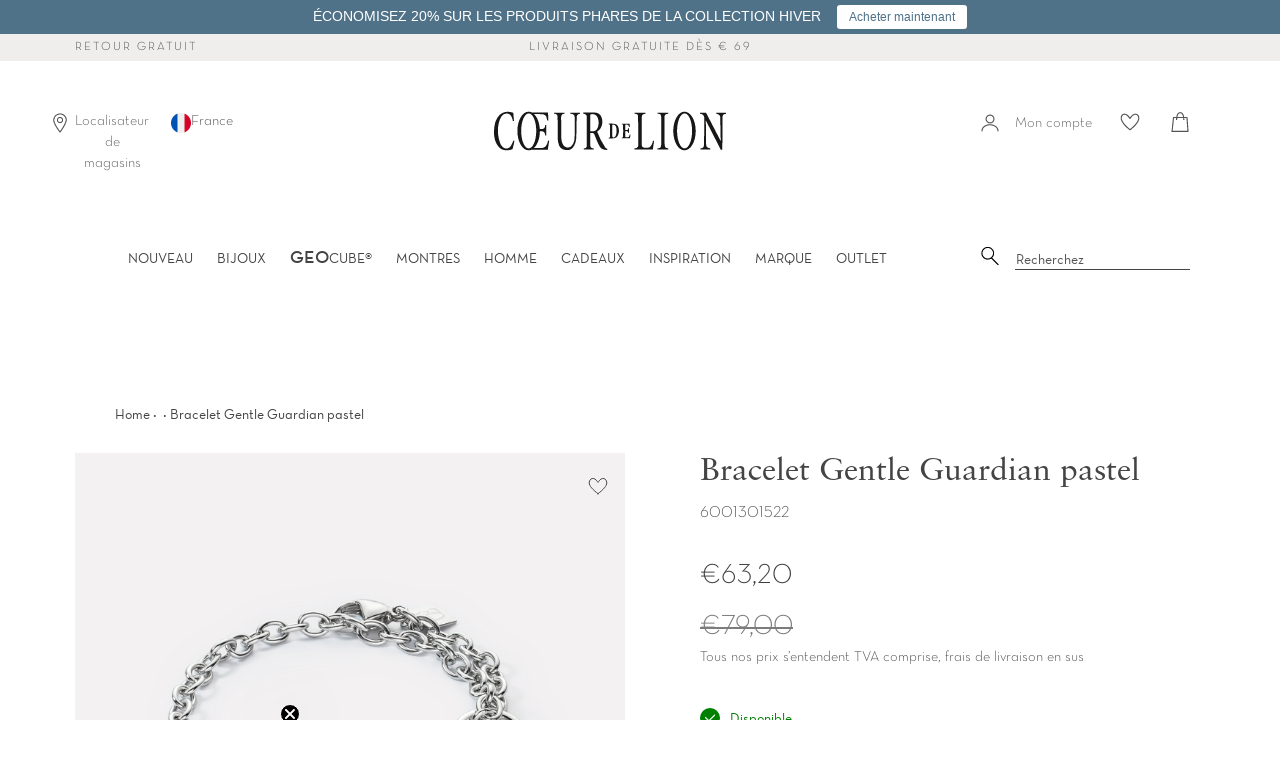

--- FILE ---
content_type: text/html; charset=utf-8
request_url: https://coeurdelion.eu/products/bracelet-gentle-guardian-pastel
body_size: 65170
content:















<!doctype html>
<html class="no-js supports-no-cookies" lang="fr">
<head>

    

    

    

    


  <script src="//coeurdelion.eu/cdn/shop/files/pandectes-rules.js?v=14396988731465432100"></script>
  
  

     <meta name="google-site-verification" content="BUsa8oCSgpUmFfZ_mVDLbVPbfNyRQNKIxrd3UoHm26Y" />




<!--Content in content_for_header -->
<style></style><meta charset="UTF-8">
  <meta http-equiv="X-UA-Compatible" content="IE=edge,chrome=1">
  <meta name="viewport" content="width=device-width, initial-scale=1.0">
  <meta name="theme-color" content="#b4adaf">
   
  <link rel="preload" href="//coeurdelion.eu/cdn/shop/t/41/assets/NeutrafaceText-Book_Alt.woff2?v=121647694165483387021726562864" crossorigin="anonymous" as="font" type="font/woff2">
  <link rel="preload" href="//coeurdelion.eu/cdn/shop/t/41/assets/SabonLTPro-Roman.otf?v=44500529499023131361726562864" crossorigin="anonymous" as="font" type="opentype">
  
    <link rel="shortcut icon" href="//coeurdelion.eu/cdn/shop/t/41/assets/favicon.ico?v=16637326169264593581726562864" type="image/x-icon" /> 
  
  
  
  <title>
    Bracelet Gentle Guardian pastel
    
    
    
      &ndash; COEUR DE LION (fr)
    
  </title>
  
  
  
  
    <meta name="description" content="Bracelet porte-bonheur : assorti au collier, il arbore un style innovant et intelligent grâce à sa nouvelle fonction multiples ports. Combinez ce bracelet chaînette avec un collier pour créer un mélange de chaînes en version extra longue ou en maxi collier dynamique car les possibilités sont infinies. Et si l&#39;envie vous en prend, vous pouvez également porter ce bracelet en chaîne de cheville estivale. Ce style décontracté est encore rehaussé de couleurs vives telles qu&#39;un délicat rose clair et un frais Lime Punch. La nacre renforce la confiance et confère une sensation d&#39;équilibre.">
  
  
  <!-- /snippets/social-meta.liquid --><meta property="og:site_name" content="COEUR DE LION (fr)">
<meta property="og:url" content="https://coeurdelion.eu/products/bracelet-gentle-guardian-pastel">
<meta property="og:title" content="Bracelet Gentle Guardian pastel">
<meta property="og:type" content="product">
<meta property="og:description" content="Bracelet porte-bonheur : assorti au collier, il arbore un style innovant et intelligent grâce à sa nouvelle fonction multiples ports. Combinez ce bracelet chaînette avec un collier pour créer un mélange de chaînes en version extra longue ou en maxi collier dynamique car les possibilités sont infinies. Et si l&#39;envie vous en prend, vous pouvez également porter ce bracelet en chaîne de cheville estivale. Ce style décontracté est encore rehaussé de couleurs vives telles qu&#39;un délicat rose clair et un frais Lime Punch. La nacre renforce la confiance et confère une sensation d&#39;équilibre."><meta property="og:price:amount" content="63,20">
  <meta property="og:price:currency" content="EUR">
      <meta property="og:image" content="http://coeurdelion.eu/cdn/shop/files/6001301522-1_09ca812c-da07-4f3e-9d0a-2ffb68514b6d.png?v=1754596663">
      <meta property="og:image:secure_url" content="https://coeurdelion.eu/cdn/shop/files/6001301522-1_09ca812c-da07-4f3e-9d0a-2ffb68514b6d.png?v=1754596663">
      <meta property="og:image:height" content="1500">
      <meta property="og:image:width" content="1500">
      <meta property="og:image" content="http://coeurdelion.eu/cdn/shop/files/6001301522-2.png?v=1754596663">
      <meta property="og:image:secure_url" content="https://coeurdelion.eu/cdn/shop/files/6001301522-2.png?v=1754596663">
      <meta property="og:image:height" content="1500">
      <meta property="og:image:width" content="1500">
      <meta property="og:image" content="http://coeurdelion.eu/cdn/shop/files/6001301522-3.png?v=1754596662">
      <meta property="og:image:secure_url" content="https://coeurdelion.eu/cdn/shop/files/6001301522-3.png?v=1754596662">
      <meta property="og:image:height" content="1500">
      <meta property="og:image:width" content="1500">


<meta name="twitter:site" content="@">
<meta name="twitter:card" content="summary_large_image">
<meta name="twitter:title" content="Bracelet Gentle Guardian pastel">
<meta name="twitter:description" content="Bracelet porte-bonheur : assorti au collier, il arbore un style innovant et intelligent grâce à sa nouvelle fonction multiples ports. Combinez ce bracelet chaînette avec un collier pour créer un mélange de chaînes en version extra longue ou en maxi collier dynamique car les possibilités sont infinies. Et si l&#39;envie vous en prend, vous pouvez également porter ce bracelet en chaîne de cheville estivale. Ce style décontracté est encore rehaussé de couleurs vives telles qu&#39;un délicat rose clair et un frais Lime Punch. La nacre renforce la confiance et confère une sensation d&#39;équilibre.">

  <link href="//coeurdelion.eu/cdn/shop/t/41/assets/theme.scss.css?v=82613930958677645211762172331" rel="stylesheet" type="text/css" media="all" />
  <link href="//coeurdelion.eu/cdn/shop/t/41/assets/latori-gmbh-styles.scss.css?v=117299873775674419541744821562" rel="stylesheet" type="text/css" media="all" />
<link href="//coeurdelion.eu/cdn/shop/t/41/assets/latori-gmbh-product.scss.css?v=78979585598881617021726562864" rel="stylesheet" type="text/css" media="all" />
<script>
    document.documentElement.className = document.documentElement.className.replace('no-js', 'js');
  
    window.theme = {
      routes: {
        assets: "//coeurdelion.eu/cdn/shop/t/41/assets/",
        product_recommendations_url: '/recommendations/products',
        search_url: '/search'
      },
      strings: {
        addToCart: "Ajouter au panier",
        soldOut: "Épuisé",
        unavailable: "Non disponible",
        available: "Disponible "
      },
      icons: {
        arrowRight: "\u003csvg aria-hidden=\"true\" focusable=\"false\" role=\"presentation\" class=\"icon icon-arrow-right\" viewBox=\"0 0 20 38\"\u003e\u003cpath d=\"M15.932 18.649L.466 2.543A1.35 1.35 0 010 1.505c0-.41.155-.77.466-1.081A1.412 1.412 0 011.504 0c.41 0 .756.141 1.038.424l16.992 17.165c.31.283.466.636.466 1.06 0 .423-.155.777-.466 1.06L2.542 36.872a1.412 1.412 0 01-1.038.424c-.41 0-.755-.141-1.038-.424A1.373 1.373 0 010 35.813c0-.423.155-.776.466-1.059L15.932 18.65z\" fill=\"#726D75\" fill-rule=\"evenodd\"\/\u003e\u003c\/svg\u003e"
      },
      moneyFormat: "€{{amount_with_comma_separator}}",
      info: {
        name: 'broadcast'
      },
      version: '1.6.1'
    };
  
    window.moneyFormat = "€{{amount_with_comma_separator}}";
    window.country_code = "FR";
    window.product_type = "Bracelet";
  </script>
  
  
  
  <script src="//coeurdelion.eu/cdn/shop/t/41/assets/head.js?v=79131130236646727681726562864"></script>
  <script src="//coeurdelion.eu/cdn/shop/t/41/assets/theme.js?v=30975322394042493361756403895" defer="defer"></script>
  
  
    <link href="//coeurdelion.eu/cdn/shop/t/41/assets/swiper-bundle.min.css?v=13095341965630071771726562864" rel="stylesheet" type="text/css" media="all" />
    <script src="//coeurdelion.eu/cdn/shop/t/41/assets/swiper-bundle.min.js?v=93789461769349986491726562864" defer="defer"></script>
  
  <script src="//coeurdelion.eu/cdn/shop/t/41/assets/latori-gmbh-scripts.js?v=40997940226305115071752744159" defer="defer"></script>
  
  

  

    
  <script>window.performance && window.performance.mark && window.performance.mark('shopify.content_for_header.start');</script><meta name="google-site-verification" content="jCtbAv637xkDUM8ST7KE3feT1lcbFD7u9tYNQlvuOKY">
<meta id="shopify-digital-wallet" name="shopify-digital-wallet" content="/27455127639/digital_wallets/dialog">
<meta name="shopify-checkout-api-token" content="a51f708ffeaeccaae8d5be0960f5dd57">
<meta id="in-context-paypal-metadata" data-shop-id="27455127639" data-venmo-supported="false" data-environment="production" data-locale="fr_FR" data-paypal-v4="true" data-currency="EUR">
<link rel="alternate" hreflang="x-default" href="https://coeurdelion.eu/products/bracelet-gentle-guardian-pastel">
<link rel="alternate" hreflang="fr-BE" href="https://coeurdelion.eu/fr-be/products/bracelet-gentle-guardian-pastel">
<link rel="alternate" hreflang="fr-LU" href="https://coeurdelion.eu/fr-lu/products/bracelet-gentle-guardian-pastel">
<link rel="alternate" hreflang="fr-FR" href="https://coeurdelion.eu/products/bracelet-gentle-guardian-pastel">
<link rel="alternate" type="application/json+oembed" href="https://coeurdelion.eu/products/bracelet-gentle-guardian-pastel.oembed">
<script async="async" src="/checkouts/internal/preloads.js?locale=fr-FR"></script>
<link rel="preconnect" href="https://shop.app" crossorigin="anonymous">
<script async="async" src="https://shop.app/checkouts/internal/preloads.js?locale=fr-FR&shop_id=27455127639" crossorigin="anonymous"></script>
<script id="apple-pay-shop-capabilities" type="application/json">{"shopId":27455127639,"countryCode":"DE","currencyCode":"EUR","merchantCapabilities":["supports3DS"],"merchantId":"gid:\/\/shopify\/Shop\/27455127639","merchantName":"COEUR DE LION (fr)","requiredBillingContactFields":["postalAddress","email"],"requiredShippingContactFields":["postalAddress","email"],"shippingType":"shipping","supportedNetworks":["visa","maestro","masterCard","amex"],"total":{"type":"pending","label":"COEUR DE LION (fr)","amount":"1.00"},"shopifyPaymentsEnabled":true,"supportsSubscriptions":true}</script>
<script id="shopify-features" type="application/json">{"accessToken":"a51f708ffeaeccaae8d5be0960f5dd57","betas":["rich-media-storefront-analytics"],"domain":"coeurdelion.eu","predictiveSearch":true,"shopId":27455127639,"locale":"fr"}</script>
<script>var Shopify = Shopify || {};
Shopify.shop = "coeur-de-lion-fr.myshopify.com";
Shopify.locale = "fr";
Shopify.currency = {"active":"EUR","rate":"1.0"};
Shopify.country = "FR";
Shopify.theme = {"name":"Broadcast (Production)","id":171698618712,"schema_name":"Broadcast","schema_version":"1.6.1","theme_store_id":null,"role":"main"};
Shopify.theme.handle = "null";
Shopify.theme.style = {"id":null,"handle":null};
Shopify.cdnHost = "coeurdelion.eu/cdn";
Shopify.routes = Shopify.routes || {};
Shopify.routes.root = "/";</script>
<script type="module">!function(o){(o.Shopify=o.Shopify||{}).modules=!0}(window);</script>
<script>!function(o){function n(){var o=[];function n(){o.push(Array.prototype.slice.apply(arguments))}return n.q=o,n}var t=o.Shopify=o.Shopify||{};t.loadFeatures=n(),t.autoloadFeatures=n()}(window);</script>
<script>
  window.ShopifyPay = window.ShopifyPay || {};
  window.ShopifyPay.apiHost = "shop.app\/pay";
  window.ShopifyPay.redirectState = null;
</script>
<script id="shop-js-analytics" type="application/json">{"pageType":"product"}</script>
<script defer="defer" async type="module" src="//coeurdelion.eu/cdn/shopifycloud/shop-js/modules/v2/client.init-shop-cart-sync_XvpUV7qp.fr.esm.js"></script>
<script defer="defer" async type="module" src="//coeurdelion.eu/cdn/shopifycloud/shop-js/modules/v2/chunk.common_C2xzKNNs.esm.js"></script>
<script type="module">
  await import("//coeurdelion.eu/cdn/shopifycloud/shop-js/modules/v2/client.init-shop-cart-sync_XvpUV7qp.fr.esm.js");
await import("//coeurdelion.eu/cdn/shopifycloud/shop-js/modules/v2/chunk.common_C2xzKNNs.esm.js");

  window.Shopify.SignInWithShop?.initShopCartSync?.({"fedCMEnabled":true,"windoidEnabled":true});

</script>
<script>
  window.Shopify = window.Shopify || {};
  if (!window.Shopify.featureAssets) window.Shopify.featureAssets = {};
  window.Shopify.featureAssets['shop-js'] = {"shop-cart-sync":["modules/v2/client.shop-cart-sync_C66VAAYi.fr.esm.js","modules/v2/chunk.common_C2xzKNNs.esm.js"],"init-fed-cm":["modules/v2/client.init-fed-cm_By4eIqYa.fr.esm.js","modules/v2/chunk.common_C2xzKNNs.esm.js"],"shop-button":["modules/v2/client.shop-button_Bz0N9rYp.fr.esm.js","modules/v2/chunk.common_C2xzKNNs.esm.js"],"shop-cash-offers":["modules/v2/client.shop-cash-offers_B90ok608.fr.esm.js","modules/v2/chunk.common_C2xzKNNs.esm.js","modules/v2/chunk.modal_7MqWQJ87.esm.js"],"init-windoid":["modules/v2/client.init-windoid_CdJe_Ee3.fr.esm.js","modules/v2/chunk.common_C2xzKNNs.esm.js"],"shop-toast-manager":["modules/v2/client.shop-toast-manager_kCJHoUCw.fr.esm.js","modules/v2/chunk.common_C2xzKNNs.esm.js"],"init-shop-email-lookup-coordinator":["modules/v2/client.init-shop-email-lookup-coordinator_BPuRLqHy.fr.esm.js","modules/v2/chunk.common_C2xzKNNs.esm.js"],"init-shop-cart-sync":["modules/v2/client.init-shop-cart-sync_XvpUV7qp.fr.esm.js","modules/v2/chunk.common_C2xzKNNs.esm.js"],"avatar":["modules/v2/client.avatar_BTnouDA3.fr.esm.js"],"pay-button":["modules/v2/client.pay-button_CmFhG2BZ.fr.esm.js","modules/v2/chunk.common_C2xzKNNs.esm.js"],"init-customer-accounts":["modules/v2/client.init-customer-accounts_C5-IhKGM.fr.esm.js","modules/v2/client.shop-login-button_DrlPOW6Z.fr.esm.js","modules/v2/chunk.common_C2xzKNNs.esm.js","modules/v2/chunk.modal_7MqWQJ87.esm.js"],"init-shop-for-new-customer-accounts":["modules/v2/client.init-shop-for-new-customer-accounts_Cv1WqR1n.fr.esm.js","modules/v2/client.shop-login-button_DrlPOW6Z.fr.esm.js","modules/v2/chunk.common_C2xzKNNs.esm.js","modules/v2/chunk.modal_7MqWQJ87.esm.js"],"shop-login-button":["modules/v2/client.shop-login-button_DrlPOW6Z.fr.esm.js","modules/v2/chunk.common_C2xzKNNs.esm.js","modules/v2/chunk.modal_7MqWQJ87.esm.js"],"init-customer-accounts-sign-up":["modules/v2/client.init-customer-accounts-sign-up_Dqgdz3C3.fr.esm.js","modules/v2/client.shop-login-button_DrlPOW6Z.fr.esm.js","modules/v2/chunk.common_C2xzKNNs.esm.js","modules/v2/chunk.modal_7MqWQJ87.esm.js"],"shop-follow-button":["modules/v2/client.shop-follow-button_D7RRykwK.fr.esm.js","modules/v2/chunk.common_C2xzKNNs.esm.js","modules/v2/chunk.modal_7MqWQJ87.esm.js"],"checkout-modal":["modules/v2/client.checkout-modal_NILs_SXn.fr.esm.js","modules/v2/chunk.common_C2xzKNNs.esm.js","modules/v2/chunk.modal_7MqWQJ87.esm.js"],"lead-capture":["modules/v2/client.lead-capture_CSmE_fhP.fr.esm.js","modules/v2/chunk.common_C2xzKNNs.esm.js","modules/v2/chunk.modal_7MqWQJ87.esm.js"],"shop-login":["modules/v2/client.shop-login_CKcjyRl_.fr.esm.js","modules/v2/chunk.common_C2xzKNNs.esm.js","modules/v2/chunk.modal_7MqWQJ87.esm.js"],"payment-terms":["modules/v2/client.payment-terms_eoGasybT.fr.esm.js","modules/v2/chunk.common_C2xzKNNs.esm.js","modules/v2/chunk.modal_7MqWQJ87.esm.js"]};
</script>
<script>(function() {
  var isLoaded = false;
  function asyncLoad() {
    if (isLoaded) return;
    isLoaded = true;
    var urls = ["https:\/\/sdks.automizely.com\/conversions\/v1\/conversions.js?app_connection_id=30a9fe087f944429a38628086b30fae1\u0026mapped_org_id=446bce24c55d0a426ea528b540a2c17e_v1\u0026shop=coeur-de-lion-fr.myshopify.com","https:\/\/swymv3pro-01.azureedge.net\/code\/swym-shopify.js?shop=coeur-de-lion-fr.myshopify.com","https:\/\/d23dclunsivw3h.cloudfront.net\/redirect-app.js?shop=coeur-de-lion-fr.myshopify.com","https:\/\/shopify.covet.pics\/covet-pics-widget-inject.js?shop=coeur-de-lion-fr.myshopify.com","https:\/\/storage.googleapis.com\/prd-bb-scripts\/brandbassador\/bb-frontend.js?shop=coeur-de-lion-fr.myshopify.com","https:\/\/ecom-app.rakutenadvertising.io\/rakuten_advertising.js?shop=coeur-de-lion-fr.myshopify.com","https:\/\/tag.rmp.rakuten.com\/123800.ct.js?shop=coeur-de-lion-fr.myshopify.com","https:\/\/tseish-app.connect.trustedshops.com\/esc.js?apiBaseUrl=aHR0cHM6Ly90c2Vpc2gtYXBwLmNvbm5lY3QudHJ1c3RlZHNob3BzLmNvbQ==\u0026instanceId=Y29ldXItZGUtbGlvbi1mci5teXNob3BpZnkuY29t\u0026shop=coeur-de-lion-fr.myshopify.com","https:\/\/cdn.hextom.com\/js\/quickannouncementbar.js?shop=coeur-de-lion-fr.myshopify.com","\/\/backinstock.useamp.com\/widget\/26068_1767155306.js?category=bis\u0026v=6\u0026shop=coeur-de-lion-fr.myshopify.com"];
    for (var i = 0; i < urls.length; i++) {
      var s = document.createElement('script');
      s.type = 'text/javascript';
      s.async = true;
      s.src = urls[i];
      var x = document.getElementsByTagName('script')[0];
      x.parentNode.insertBefore(s, x);
    }
  };
  if(window.attachEvent) {
    window.attachEvent('onload', asyncLoad);
  } else {
    window.addEventListener('load', asyncLoad, false);
  }
})();</script>
<script id="__st">var __st={"a":27455127639,"offset":3600,"reqid":"18c0bd23-753a-46ea-aa64-5b639e7a4d34-1768817014","pageurl":"coeurdelion.eu\/products\/bracelet-gentle-guardian-pastel","u":"9301678b4c21","p":"product","rtyp":"product","rid":6858946150487};</script>
<script>window.ShopifyPaypalV4VisibilityTracking = true;</script>
<script id="form-persister">!function(){'use strict';const t='contact',e='new_comment',n=[[t,t],['blogs',e],['comments',e],[t,'customer']],o='password',r='form_key',c=['recaptcha-v3-token','g-recaptcha-response','h-captcha-response',o],s=()=>{try{return window.sessionStorage}catch{return}},i='__shopify_v',u=t=>t.elements[r],a=function(){const t=[...n].map((([t,e])=>`form[action*='/${t}']:not([data-nocaptcha='true']) input[name='form_type'][value='${e}']`)).join(',');var e;return e=t,()=>e?[...document.querySelectorAll(e)].map((t=>t.form)):[]}();function m(t){const e=u(t);a().includes(t)&&(!e||!e.value)&&function(t){try{if(!s())return;!function(t){const e=s();if(!e)return;const n=u(t);if(!n)return;const o=n.value;o&&e.removeItem(o)}(t);const e=Array.from(Array(32),(()=>Math.random().toString(36)[2])).join('');!function(t,e){u(t)||t.append(Object.assign(document.createElement('input'),{type:'hidden',name:r})),t.elements[r].value=e}(t,e),function(t,e){const n=s();if(!n)return;const r=[...t.querySelectorAll(`input[type='${o}']`)].map((({name:t})=>t)),u=[...c,...r],a={};for(const[o,c]of new FormData(t).entries())u.includes(o)||(a[o]=c);n.setItem(e,JSON.stringify({[i]:1,action:t.action,data:a}))}(t,e)}catch(e){console.error('failed to persist form',e)}}(t)}const f=t=>{if('true'===t.dataset.persistBound)return;const e=function(t,e){const n=function(t){return'function'==typeof t.submit?t.submit:HTMLFormElement.prototype.submit}(t).bind(t);return function(){let t;return()=>{t||(t=!0,(()=>{try{e(),n()}catch(t){(t=>{console.error('form submit failed',t)})(t)}})(),setTimeout((()=>t=!1),250))}}()}(t,(()=>{m(t)}));!function(t,e){if('function'==typeof t.submit&&'function'==typeof e)try{t.submit=e}catch{}}(t,e),t.addEventListener('submit',(t=>{t.preventDefault(),e()})),t.dataset.persistBound='true'};!function(){function t(t){const e=(t=>{const e=t.target;return e instanceof HTMLFormElement?e:e&&e.form})(t);e&&m(e)}document.addEventListener('submit',t),document.addEventListener('DOMContentLoaded',(()=>{const e=a();for(const t of e)f(t);var n;n=document.body,new window.MutationObserver((t=>{for(const e of t)if('childList'===e.type&&e.addedNodes.length)for(const t of e.addedNodes)1===t.nodeType&&'FORM'===t.tagName&&a().includes(t)&&f(t)})).observe(n,{childList:!0,subtree:!0,attributes:!1}),document.removeEventListener('submit',t)}))}()}();</script>
<script integrity="sha256-4kQ18oKyAcykRKYeNunJcIwy7WH5gtpwJnB7kiuLZ1E=" data-source-attribution="shopify.loadfeatures" defer="defer" src="//coeurdelion.eu/cdn/shopifycloud/storefront/assets/storefront/load_feature-a0a9edcb.js" crossorigin="anonymous"></script>
<script crossorigin="anonymous" defer="defer" src="//coeurdelion.eu/cdn/shopifycloud/storefront/assets/shopify_pay/storefront-65b4c6d7.js?v=20250812"></script>
<script data-source-attribution="shopify.dynamic_checkout.dynamic.init">var Shopify=Shopify||{};Shopify.PaymentButton=Shopify.PaymentButton||{isStorefrontPortableWallets:!0,init:function(){window.Shopify.PaymentButton.init=function(){};var t=document.createElement("script");t.src="https://coeurdelion.eu/cdn/shopifycloud/portable-wallets/latest/portable-wallets.fr.js",t.type="module",document.head.appendChild(t)}};
</script>
<script data-source-attribution="shopify.dynamic_checkout.buyer_consent">
  function portableWalletsHideBuyerConsent(e){var t=document.getElementById("shopify-buyer-consent"),n=document.getElementById("shopify-subscription-policy-button");t&&n&&(t.classList.add("hidden"),t.setAttribute("aria-hidden","true"),n.removeEventListener("click",e))}function portableWalletsShowBuyerConsent(e){var t=document.getElementById("shopify-buyer-consent"),n=document.getElementById("shopify-subscription-policy-button");t&&n&&(t.classList.remove("hidden"),t.removeAttribute("aria-hidden"),n.addEventListener("click",e))}window.Shopify?.PaymentButton&&(window.Shopify.PaymentButton.hideBuyerConsent=portableWalletsHideBuyerConsent,window.Shopify.PaymentButton.showBuyerConsent=portableWalletsShowBuyerConsent);
</script>
<script data-source-attribution="shopify.dynamic_checkout.cart.bootstrap">document.addEventListener("DOMContentLoaded",(function(){function t(){return document.querySelector("shopify-accelerated-checkout-cart, shopify-accelerated-checkout")}if(t())Shopify.PaymentButton.init();else{new MutationObserver((function(e,n){t()&&(Shopify.PaymentButton.init(),n.disconnect())})).observe(document.body,{childList:!0,subtree:!0})}}));
</script>
<link id="shopify-accelerated-checkout-styles" rel="stylesheet" media="screen" href="https://coeurdelion.eu/cdn/shopifycloud/portable-wallets/latest/accelerated-checkout-backwards-compat.css" crossorigin="anonymous">
<style id="shopify-accelerated-checkout-cart">
        #shopify-buyer-consent {
  margin-top: 1em;
  display: inline-block;
  width: 100%;
}

#shopify-buyer-consent.hidden {
  display: none;
}

#shopify-subscription-policy-button {
  background: none;
  border: none;
  padding: 0;
  text-decoration: underline;
  font-size: inherit;
  cursor: pointer;
}

#shopify-subscription-policy-button::before {
  box-shadow: none;
}

      </style>

<script>window.performance && window.performance.mark && window.performance.mark('shopify.content_for_header.end');</script>
  





  <script type="text/javascript">
    
      window.__shgMoneyFormat = window.__shgMoneyFormat || {"EUR":{"currency":"EUR","currency_symbol":"€","currency_symbol_location":"left","decimal_places":2,"decimal_separator":",","thousands_separator":"."}};
    
    window.__shgCurrentCurrencyCode = window.__shgCurrentCurrencyCode || {
      currency: "EUR",
      currency_symbol: "€",
      decimal_separator: ".",
      thousands_separator: ",",
      decimal_places: 2,
      currency_symbol_location: "left"
    };
  </script>



   
  <script src="//coeurdelion.eu/cdn/shop/t/41/assets/latori-gmbh-global-script.js?v=77325416694094159231726562864" defer="defer"></script>
  
  <script src="https://cdn.jsdelivr.net/npm/js-cookie@2/src/js.cookie.min.js"></script>
 
  
  <!-- "snippets/pagefly-header.liquid" was not rendered, the associated app was uninstalled -->
  

<script type="text/javascript">
  
    window.SHG_CUSTOMER = null;
  
</script>







  <meta name="google-site-verification" content="0eGk5WqxV4qL4OgHFD9_8_93NfEJsy0FovcpWgHaky8" />
  
  <!--begin-boost-pfs-filter-css-->
  <link rel="preload stylesheet" href="//coeurdelion.eu/cdn/shop/t/41/assets/boost-pfs-instant-search.css?v=102186277491254050841726562864" as="style"><link href="//coeurdelion.eu/cdn/shop/t/41/assets/boost-pfs-custom.css?v=111338563154601613931726562864" rel="stylesheet" type="text/css" media="all" /><style data-id="boost-pfs-style">
    .boost-pfs-filter-option-title-text {}

   .boost-pfs-filter-tree-v .boost-pfs-filter-option-title-text:before {}
    .boost-pfs-filter-tree-v .boost-pfs-filter-option.boost-pfs-filter-option-collapsed .boost-pfs-filter-option-title-text:before {}
    .boost-pfs-filter-tree-h .boost-pfs-filter-option-title-heading:before {}

    .boost-pfs-filter-refine-by .boost-pfs-filter-option-title h3 {}

    .boost-pfs-filter-option-content .boost-pfs-filter-option-item-list .boost-pfs-filter-option-item button,
    .boost-pfs-filter-option-content .boost-pfs-filter-option-item-list .boost-pfs-filter-option-item .boost-pfs-filter-button,
    .boost-pfs-filter-option-range-amount input,
    .boost-pfs-filter-tree-v .boost-pfs-filter-refine-by .boost-pfs-filter-refine-by-items .refine-by-item,
    .boost-pfs-filter-refine-by-wrapper-v .boost-pfs-filter-refine-by .boost-pfs-filter-refine-by-items .refine-by-item,
    .boost-pfs-filter-refine-by .boost-pfs-filter-option-title,
    .boost-pfs-filter-refine-by .boost-pfs-filter-refine-by-items .refine-by-item>a,
    .boost-pfs-filter-refine-by>span,
    .boost-pfs-filter-clear,
    .boost-pfs-filter-clear-all{}
    .boost-pfs-filter-tree-h .boost-pfs-filter-pc .boost-pfs-filter-refine-by-items .refine-by-item .boost-pfs-filter-clear .refine-by-type,
    .boost-pfs-filter-refine-by-wrapper-h .boost-pfs-filter-pc .boost-pfs-filter-refine-by-items .refine-by-item .boost-pfs-filter-clear .refine-by-type {}

    .boost-pfs-filter-option-multi-level-collections .boost-pfs-filter-option-multi-level-list .boost-pfs-filter-option-item .boost-pfs-filter-button-arrow .boost-pfs-arrow:before,
    .boost-pfs-filter-option-multi-level-tag .boost-pfs-filter-option-multi-level-list .boost-pfs-filter-option-item .boost-pfs-filter-button-arrow .boost-pfs-arrow:before {}

    .boost-pfs-filter-refine-by-wrapper-v .boost-pfs-filter-refine-by .boost-pfs-filter-refine-by-items .refine-by-item .boost-pfs-filter-clear:after,
    .boost-pfs-filter-refine-by-wrapper-v .boost-pfs-filter-refine-by .boost-pfs-filter-refine-by-items .refine-by-item .boost-pfs-filter-clear:before,
    .boost-pfs-filter-tree-v .boost-pfs-filter-refine-by .boost-pfs-filter-refine-by-items .refine-by-item .boost-pfs-filter-clear:after,
    .boost-pfs-filter-tree-v .boost-pfs-filter-refine-by .boost-pfs-filter-refine-by-items .refine-by-item .boost-pfs-filter-clear:before,
    .boost-pfs-filter-refine-by-wrapper-h .boost-pfs-filter-pc .boost-pfs-filter-refine-by-items .refine-by-item .boost-pfs-filter-clear:after,
    .boost-pfs-filter-refine-by-wrapper-h .boost-pfs-filter-pc .boost-pfs-filter-refine-by-items .refine-by-item .boost-pfs-filter-clear:before,
    .boost-pfs-filter-tree-h .boost-pfs-filter-pc .boost-pfs-filter-refine-by-items .refine-by-item .boost-pfs-filter-clear:after,
    .boost-pfs-filter-tree-h .boost-pfs-filter-pc .boost-pfs-filter-refine-by-items .refine-by-item .boost-pfs-filter-clear:before {}
    .boost-pfs-filter-option-range-slider .noUi-value-horizontal {}

    .boost-pfs-filter-tree-mobile-button button,
    .boost-pfs-filter-top-sorting-mobile button {}
    .boost-pfs-filter-top-sorting-mobile button>span:after {}
  </style>

  <!--end-boost-pfs-filter-css-->



  
<!-- BEGIN app block: shopify://apps/pandectes-gdpr/blocks/banner/58c0baa2-6cc1-480c-9ea6-38d6d559556a -->
  
    
      <!-- TCF is active, scripts are loaded above -->
      
        <script>
          if (!window.PandectesRulesSettings) {
            window.PandectesRulesSettings = {"store":{"id":27455127639,"adminMode":false,"headless":false,"storefrontRootDomain":"","checkoutRootDomain":"","storefrontAccessToken":""},"banner":{"revokableTrigger":true,"cookiesBlockedByDefault":"-1","hybridStrict":true,"isActive":true},"geolocation":{"auOnly":false,"brOnly":false,"caOnly":false,"chOnly":false,"euOnly":false,"jpOnly":false,"nzOnly":false,"thOnly":false,"zaOnly":false,"canadaOnly":false,"canadaLaw25":false,"canadaPipeda":false,"globalVisibility":true},"blocker":{"isActive":false,"googleConsentMode":{"isActive":true,"id":"","analyticsId":"","onlyGtm":false,"adwordsId":"","adStorageCategory":4,"analyticsStorageCategory":2,"functionalityStorageCategory":1,"personalizationStorageCategory":1,"securityStorageCategory":0,"customEvent":false,"redactData":false,"urlPassthrough":false,"dataLayerProperty":"dataLayer","waitForUpdate":500,"useNativeChannel":false,"debugMode":false},"facebookPixel":{"isActive":false,"id":"","ldu":false},"microsoft":{"isActive":true,"uetTags":""},"clarity":{"isActive":true,"id":"lk4qbexvha"},"rakuten":{"isActive":true,"cmp":true,"ccpa":false},"gpcIsActive":true,"klaviyoIsActive":true,"defaultBlocked":7,"patterns":{"whiteList":[],"blackList":{"1":[],"2":[],"4":[],"8":[]},"iframesWhiteList":[],"iframesBlackList":{"1":[],"2":[],"4":[],"8":[]},"beaconsWhiteList":[],"beaconsBlackList":{"1":[],"2":[],"4":[],"8":[]}}}};
            const rulesScript = document.createElement('script');
            window.PandectesRulesSettings.auto = true;
            rulesScript.src = "https://cdn.shopify.com/extensions/019bd005-1071-7566-a990-dd9df4dd4365/gdpr-228/assets/pandectes-rules.js";
            const firstChild = document.head.firstChild;
            document.head.insertBefore(rulesScript, firstChild);
          }
        </script>
      
      <script>
        
          window.PandectesSettings = {"store":{"id":27455127639,"plan":"premium","theme":"Broadcast (Production)","primaryLocale":"fr","adminMode":false,"headless":false,"storefrontRootDomain":"","checkoutRootDomain":"","storefrontAccessToken":""},"tsPublished":1761641636,"declaration":{"declDays":"","declName":"","declPath":"","declType":"","isActive":false,"showType":true,"declHours":"","declYears":"","declDomain":"","declMonths":"","declMinutes":"","declPurpose":"","declSeconds":"","declSession":"","showPurpose":false,"declProvider":"","showProvider":true,"declIntroText":"","declRetention":"","declFirstParty":"","declThirdParty":"","showDateGenerated":true},"language":{"unpublished":[],"languageMode":"Single","fallbackLanguage":"fr","languageDetection":"locale","languagesSupported":[]},"texts":{"managed":{"headerText":{"fr":"Nous respectons votre vie privée"},"consentText":{"fr":"Nous utilisons des cookies sur ce site web pour vous offrir une meilleure expérience. Acceptez-vous l'utilisation de ces cookies ?"},"linkText":{"fr":"Apprendre encore plus"},"imprintText":{"fr":"Imprimer"},"googleLinkText":{"fr":"Conditions de confidentialité de Google"},"allowButtonText":{"fr":"Oui, d'accord"},"denyButtonText":{"fr":"Déclin"},"dismissButtonText":{"fr":"D'accord"},"leaveSiteButtonText":{"fr":"Quitter ce site"},"preferencesButtonText":{"fr":"Préférences"},"cookiePolicyText":{"fr":"Politique de cookies"},"preferencesPopupTitleText":{"fr":"Gérer les préférences de consentement"},"preferencesPopupIntroText":{"fr":"Nous utilisons des cookies pour optimiser les fonctionnalités du site Web, analyser les performances et vous offrir une expérience personnalisée. Certains cookies sont indispensables au bon fonctionnement et au bon fonctionnement du site. Ces cookies ne peuvent pas être désactivés. Dans cette fenêtre, vous pouvez gérer votre préférence de cookies."},"preferencesPopupSaveButtonText":{"fr":"Enregistrer les préférences"},"preferencesPopupCloseButtonText":{"fr":"proche"},"preferencesPopupAcceptAllButtonText":{"fr":"Accepter tout"},"preferencesPopupRejectAllButtonText":{"fr":"Tout rejeter"},"cookiesDetailsText":{"fr":"Détails des cookies"},"preferencesPopupAlwaysAllowedText":{"fr":"Toujours activé"},"accessSectionParagraphText":{"fr":"Vous avez le droit de pouvoir accéder à vos données à tout moment."},"accessSectionTitleText":{"fr":"Portabilité des données"},"accessSectionAccountInfoActionText":{"fr":"Données personnelles"},"accessSectionDownloadReportActionText":{"fr":"Tout télécharger"},"accessSectionGDPRRequestsActionText":{"fr":"Demandes des personnes concernées"},"accessSectionOrdersRecordsActionText":{"fr":"Ordres"},"rectificationSectionParagraphText":{"fr":"Vous avez le droit de demander la mise à jour de vos données chaque fois que vous le jugez approprié."},"rectificationSectionTitleText":{"fr":"Rectification des données"},"rectificationCommentPlaceholder":{"fr":"Décrivez ce que vous souhaitez mettre à jour"},"rectificationCommentValidationError":{"fr":"Un commentaire est requis"},"rectificationSectionEditAccountActionText":{"fr":"Demander une mise à jour"},"erasureSectionTitleText":{"fr":"Droit à l'oubli"},"erasureSectionParagraphText":{"fr":"Vous avez le droit de demander que toutes vos données soient effacées. Après cela, vous ne pourrez plus accéder à votre compte."},"erasureSectionRequestDeletionActionText":{"fr":"Demander la suppression des données personnelles"},"consentDate":{"fr":"Date de consentement"},"consentId":{"fr":"ID de consentement"},"consentSectionChangeConsentActionText":{"fr":"Modifier la préférence de consentement"},"consentSectionConsentedText":{"fr":"Vous avez consenti à la politique de cookies de ce site Web sur"},"consentSectionNoConsentText":{"fr":"Vous n'avez pas consenti à la politique de cookies de ce site Web."},"consentSectionTitleText":{"fr":"Votre consentement aux cookies"},"consentStatus":{"fr":"Préférence de consentement"},"confirmationFailureMessage":{"fr":"Votre demande n'a pas été vérifiée. Veuillez réessayer et si le problème persiste, contactez le propriétaire du magasin pour obtenir de l'aide"},"confirmationFailureTitle":{"fr":"Un problème est survenu"},"confirmationSuccessMessage":{"fr":"Nous reviendrons rapidement vers vous quant à votre demande."},"confirmationSuccessTitle":{"fr":"Votre demande est vérifiée"},"guestsSupportEmailFailureMessage":{"fr":"Votre demande n'a pas été soumise. Veuillez réessayer et si le problème persiste, contactez le propriétaire du magasin pour obtenir de l'aide."},"guestsSupportEmailFailureTitle":{"fr":"Un problème est survenu"},"guestsSupportEmailPlaceholder":{"fr":"Adresse e-mail"},"guestsSupportEmailSuccessMessage":{"fr":"Si vous êtes inscrit en tant que client de ce magasin, vous recevrez bientôt un e-mail avec des instructions sur la marche à suivre."},"guestsSupportEmailSuccessTitle":{"fr":"Merci pour votre requête"},"guestsSupportEmailValidationError":{"fr":"L'email n'est pas valide"},"guestsSupportInfoText":{"fr":"Veuillez vous connecter avec votre compte client pour continuer."},"submitButton":{"fr":"Soumettre"},"submittingButton":{"fr":"Soumission..."},"cancelButton":{"fr":"Annuler"},"declIntroText":{"fr":"Nous utilisons des cookies pour optimiser les fonctionnalités du site Web, analyser les performances et vous offrir une expérience personnalisée. Certains cookies sont indispensables au bon fonctionnement et au bon fonctionnement du site Web. Ces cookies ne peuvent pas être désactivés. Dans cette fenêtre, vous pouvez gérer vos préférences en matière de cookies."},"declName":{"fr":"Nom"},"declPurpose":{"fr":"But"},"declType":{"fr":"Type"},"declRetention":{"fr":"Rétention"},"declProvider":{"fr":"Fournisseur"},"declFirstParty":{"fr":"Première partie"},"declThirdParty":{"fr":"Tierce partie"},"declSeconds":{"fr":"secondes"},"declMinutes":{"fr":"minutes"},"declHours":{"fr":"heures"},"declDays":{"fr":"jours"},"declWeeks":{"fr":"semaine(s)"},"declMonths":{"fr":"mois"},"declYears":{"fr":"années"},"declSession":{"fr":"Session"},"declDomain":{"fr":"Domaine"},"declPath":{"fr":"Chemin"}},"categories":{"strictlyNecessaryCookiesTitleText":{"fr":"Cookies strictement nécessaires"},"strictlyNecessaryCookiesDescriptionText":{"fr":"Ces cookies sont essentiels pour vous permettre de vous déplacer sur le site Web et d'utiliser ses fonctionnalités, telles que l'accès aux zones sécurisées du site Web. Le site Web ne peut pas fonctionner correctement sans ces cookies."},"functionalityCookiesTitleText":{"fr":"Cookies fonctionnels"},"functionalityCookiesDescriptionText":{"fr":"Ces cookies permettent au site web d'offrir des fonctions améliorées et une personnalisation."},"performanceCookiesTitleText":{"fr":"Cookies de performances"},"performanceCookiesDescriptionText":{"fr":"Ces technologies nous permettent d'analyser l'utilisation du site web afin d'en mesurer et d'en améliorer les performances."},"targetingCookiesTitleText":{"fr":"Ciblage des cookies"},"targetingCookiesDescriptionText":{"fr":"Nous utilisons ces technologies pour placer des publicités qui correspondent à vos intérêts."},"unclassifiedCookiesTitleText":{"fr":"Cookies non classés"},"unclassifiedCookiesDescriptionText":{"fr":"Les cookies non classés sont des cookies que nous sommes en train de classer avec les fournisseurs de cookies individuels."}},"auto":{}},"library":{"previewMode":false,"fadeInTimeout":0,"defaultBlocked":-1,"showLink":true,"showImprintLink":false,"showGoogleLink":false,"enabled":true,"cookie":{"expiryDays":365,"secure":true,"domain":""},"dismissOnScroll":false,"dismissOnWindowClick":false,"dismissOnTimeout":false,"palette":{"popup":{"background":"#FFFFFF","backgroundForCalculations":{"a":1,"b":255,"g":255,"r":255},"text":"#000000"},"button":{"background":"transparent","backgroundForCalculations":{"a":1,"b":255,"g":255,"r":255},"text":"#000000","textForCalculation":{"a":1,"b":0,"g":0,"r":0},"border":"#000000"}},"content":{"href":"/pages/protection-des-donnees","imprintHref":"","close":"&#10005;","target":"","logo":"<img class=\"cc-banner-logo\" style=\"max-height: 40px;\" src=\"https://coeur-de-lion-fr.myshopify.com/cdn/shop/files/pandectes-banner-logo.png\" alt=\"Cookie banner\" />"},"window":"<div role=\"dialog\" aria-label=\"{{header}}\" aria-describedby=\"cookieconsent:desc\" id=\"pandectes-banner\" class=\"cc-window-wrapper cc-overlay-wrapper\"><div class=\"pd-cookie-banner-window cc-window {{classes}}\">{{children}}</div></div>","compliance":{"custom":"<div class=\"cc-compliance cc-highlight\">{{preferences}}{{allow}}</div>"},"type":"custom","layouts":{"basic":"{{logo}}{{messagelink}}{{compliance}}"},"position":"overlay","theme":"wired","revokable":false,"animateRevokable":false,"revokableReset":false,"revokableLogoUrl":"https://coeur-de-lion-fr.myshopify.com/cdn/shop/files/pandectes-reopen-logo.png","revokablePlacement":"bottom-left","revokableMarginHorizontal":15,"revokableMarginVertical":15,"static":false,"autoAttach":true,"hasTransition":true,"blacklistPage":[""],"elements":{"close":"<button aria-label=\"\" type=\"button\" class=\"cc-close\">{{close}}</button>","dismiss":"<button type=\"button\" class=\"cc-btn cc-btn-decision cc-dismiss\">{{dismiss}}</button>","allow":"<button type=\"button\" class=\"cc-btn cc-btn-decision cc-allow\">{{allow}}</button>","deny":"<button type=\"button\" class=\"cc-btn cc-btn-decision cc-deny\">{{deny}}</button>","preferences":"<button type=\"button\" class=\"cc-btn cc-settings\" aria-controls=\"pd-cp-preferences\" onclick=\"Pandectes.fn.openPreferences()\">{{preferences}}</button>"}},"geolocation":{"auOnly":false,"brOnly":false,"caOnly":false,"chOnly":false,"euOnly":false,"jpOnly":false,"nzOnly":false,"thOnly":false,"zaOnly":false,"canadaOnly":false,"canadaLaw25":false,"canadaPipeda":false,"globalVisibility":true},"dsr":{"guestsSupport":false,"accessSectionDownloadReportAuto":false},"banner":{"resetTs":1748963784,"extraCss":"        .cc-banner-logo {max-width: 24em!important;}    @media(min-width: 768px) {.cc-window.cc-floating{max-width: 24em!important;width: 24em!important;}}    .cc-message, .pd-cookie-banner-window .cc-header, .cc-logo {text-align: center}    .cc-window-wrapper{z-index: 2147483647;-webkit-transition: opacity 1s ease;  transition: opacity 1s ease;}    .cc-window{z-index: 2147483647;font-family: inherit;}    .pd-cookie-banner-window .cc-header{font-family: inherit;}    .pd-cp-ui{font-family: inherit; background-color: #FFFFFF;color:#000000;}    button.pd-cp-btn, a.pd-cp-btn{}    input + .pd-cp-preferences-slider{background-color: rgba(0, 0, 0, 0.3)}    .pd-cp-scrolling-section::-webkit-scrollbar{background-color: rgba(0, 0, 0, 0.3)}    input:checked + .pd-cp-preferences-slider{background-color: rgba(0, 0, 0, 1)}    .pd-cp-scrolling-section::-webkit-scrollbar-thumb {background-color: rgba(0, 0, 0, 1)}    .pd-cp-ui-close{color:#000000;}    .pd-cp-preferences-slider:before{background-color: #FFFFFF}    .pd-cp-title:before {border-color: #000000!important}    .pd-cp-preferences-slider{background-color:#000000}    .pd-cp-toggle{color:#000000!important}    @media(max-width:699px) {.pd-cp-ui-close-top svg {fill: #000000}}    .pd-cp-toggle:hover,.pd-cp-toggle:visited,.pd-cp-toggle:active{color:#000000!important}    .pd-cookie-banner-window {box-shadow: 0 0 18px rgb(0 0 0 / 20%);}  .pd-cp-ui {  color: #1C1C1C;}.cc-btn,.pd-cp-ui-save {  letter-spacing: 1px;  padding: 12px 24px;  font-size: 14px;  line-height: 20px;  font-weight: 500;  font-family: 'Neutra Text Alt';  border-radius: 4px;  color: #1C1C1C;}.pd-cp-ui-save {  width: 100%;}.cc-allow {  background: #1C1C1C !important;  border: none;  color: #FFFFFF !important;}.pd-cp-ui-horizontal-buttons {  left: 0;  bottom: 20px;  position: absolute;  width: 100% !important;  padding: 0 30px;}@media (max-width: 699px) {  .pd-cp-ui-horizontal-buttons {    position: absolute;    padding: 0 20px;  }}.pd-cp-ui-header .pd-cp-ui-horizontal-buttons .pd-cp-ui-acceptAll {  max-width: 100% !important;}.pd-cp-ui-acceptAll {  display: block;  width: 100% !important;  padding: 12px 24px !important;  border-radius: 4px;  background: #1C1C1C !important;    letter-spacing: 1px;  font-size: 14px;  line-height: 20px;  font-weight: 500;  font-family: 'Neutra Text Alt';  color: #FFFFFF !important;}.pd-cp-ui-rejectAll,.pd-cp-ui-close-top {  display: none !important;}.pd-cp-ui {  bottom: 0;  top: 0;  left: 0;  height: 100%;  max-height: unset;  width: 50%;  max-width: 500px;}@media only screen and (max-width: 768px) {  .pd-cp-ui {    width: 100%;  }}.pd-cp-ui-content {  display: flex;  flex-direction: column;  height: 100%;  padding-top: 40px;}@media only screen and (max-width: 768px) {  .pd-cp-ui-content {    padding-top: 30px;  }}.pd-cp-scrolling-section {  flex: 1 0 auto;  margin-bottom: 1em;  overflow-y: auto;}.pd-cp-ui-footer {  margin-top: auto;  margin-bottom: 50px;}.pd-cp-ui-footer .pd-cp-ui-col-6 {  width: 100%;  max-width: 100%;  flex: 0 1 auto;}.pd-cp-ui-footer .pd-cp-ui-col-6:first-child {  display: none;}.pd-cp-ui-close {  display: none;}.pd-cp-ui-title {  font-family: 'Neutra Text Alt';  font-size: 24px;  font-weight: 700;  line-height: 26px;}.pd-cp-ui-intro { font-size: 14px; margin-bottom: 56px; opacity: 0.7}.pd-cp-purpose-row {  border-bottom: 1px solid #D4D4D4;}.pd-cp-purpose-actions {  display: flex !important;  align-items: center;  justify-content: end;}.pd-cp-ui-title {  font-size: 24px;}.pd-cp-bold-messaging,.pd-cp-ui-alwaysAllowed {   font-size: 13px;  font-weight: 500;  line-height: 20px;  text-transform: uppercase;  font-family: 'Neutra Text Alt';}.pd-cp-bold-messaging {  padding: 24px 0;}.pd-cp-ui-alwaysAllowed {  opacity: 0.2;}.pd-cp-purpose-description,.pd-cp-cookies-details {  font-weight: 400;  font-size: 14px;  line-height: 20px;  opacity: 0.7;  color: #171717;}#cookie-banner-modal-container {  z-index: 9999999999 !important;}","customJavascript":{"useButtons":true},"showPoweredBy":false,"logoHeight":40,"revokableTrigger":true,"hybridStrict":true,"cookiesBlockedByDefault":"7","isActive":true,"implicitSavePreferences":true,"cookieIcon":false,"blockBots":false,"showCookiesDetails":true,"hasTransition":true,"blockingPage":false,"showOnlyLandingPage":false,"leaveSiteUrl":"https://pandectes.io","linkRespectStoreLang":false},"cookies":{"0":[{"name":"localization","type":"http","domain":"coeurdelion.eu","path":"/","provider":"Shopify","firstParty":true,"retention":"1 year(s)","session":false,"expires":1,"unit":"declYears","purpose":{"fr":"Localisation de boutique Shopify"}},{"name":"_tracking_consent","type":"http","domain":".coeurdelion.eu","path":"/","provider":"Shopify","firstParty":true,"retention":"1 year(s)","session":false,"expires":1,"unit":"declYears","purpose":{"fr":"Préférences de suivi."}},{"name":"keep_alive","type":"http","domain":"coeurdelion.eu","path":"/","provider":"Shopify","firstParty":true,"retention":"30 minute(s)","session":false,"expires":30,"unit":"declMinutes","purpose":{"fr":"Utilisé en relation avec la localisation de l'acheteur."}},{"name":"shopify_pay_redirect","type":"http","domain":"coeurdelion.eu","path":"/","provider":"Shopify","firstParty":true,"retention":"1 hour(s)","session":false,"expires":1,"unit":"declHours","purpose":{"fr":"Le cookie est nécessaire pour la fonction de paiement et de paiement sécurisé sur le site Web. Cette fonction est fournie par shopify.com."}},{"name":"localization","type":"http","domain":"www.coeur-de-lion.eu","path":"/","provider":"Shopify","firstParty":false,"retention":"1 year(s)","session":false,"expires":1,"unit":"declYears","purpose":{"fr":"Localisation de boutique Shopify"}},{"name":"cart_currency","type":"http","domain":"www.coeur-de-lion.eu","path":"/","provider":"Shopify","firstParty":false,"retention":"2 week(s)","session":false,"expires":2,"unit":"declWeeks","purpose":{"fr":"Le cookie est nécessaire pour la fonction de paiement et de paiement sécurisé sur le site Web. Cette fonction est fournie par shopify.com."}},{"name":"shopify_pay_redirect","type":"http","domain":"www.coeur-de-lion.eu","path":"/","provider":"Shopify","firstParty":false,"retention":"1 hour(s)","session":false,"expires":1,"unit":"declHours","purpose":{"fr":"Le cookie est nécessaire pour la fonction de paiement et de paiement sécurisé sur le site Web. Cette fonction est fournie par shopify.com."}},{"name":"cart_currency","type":"http","domain":"coeurdelion.eu","path":"/","provider":"Shopify","firstParty":true,"retention":"2 week(s)","session":false,"expires":2,"unit":"declWeeks","purpose":{"fr":"Le cookie est nécessaire pour la fonction de paiement et de paiement sécurisé sur le site Web. Cette fonction est fournie par shopify.com."}},{"name":"_pandectes_gdpr","type":"http","domain":".www.coeur-de-lion.eu","path":"/","provider":"Pandectes","firstParty":false,"retention":"1 year(s)","session":false,"expires":1,"unit":"declYears","purpose":{"fr":"Utilisé pour la fonctionnalité de la bannière de consentement aux cookies."}},{"name":"_tracking_consent","type":"http","domain":".coeur-de-lion.eu","path":"/","provider":"Shopify","firstParty":false,"retention":"1 year(s)","session":false,"expires":1,"unit":"declYears","purpose":{"fr":"Préférences de suivi."}},{"name":"keep_alive","type":"http","domain":"www.coeur-de-lion.eu","path":"/","provider":"Shopify","firstParty":false,"retention":"Session","session":true,"expires":-56,"unit":"declYears","purpose":{"fr":"Utilisé en relation avec la localisation de l'acheteur."}},{"name":"_pandectes_gdpr","type":"http","domain":".coeurdelion.eu","path":"/","provider":"Pandectes","firstParty":true,"retention":"1 year(s)","session":false,"expires":1,"unit":"declYears","purpose":{"fr":"Utilisé pour la fonctionnalité de la bannière de consentement aux cookies."}}],"1":[],"2":[{"name":"_shopify_s","type":"http","domain":"www.coeur-de-lion.eu","path":"/","provider":"Shopify","firstParty":false,"retention":"30 minute(s)","session":false,"expires":30,"unit":"declMinutes","purpose":{"fr":"Analyses Shopify."}},{"name":"_shopify_sa_t","type":"http","domain":"www.coeur-de-lion.eu","path":"/","provider":"Shopify","firstParty":false,"retention":"30 minute(s)","session":false,"expires":30,"unit":"declMinutes","purpose":{"fr":"Analyses Shopify relatives au marketing et aux références."}},{"name":"_shopify_sa_p","type":"http","domain":"www.coeur-de-lion.eu","path":"/","provider":"Shopify","firstParty":false,"retention":"30 minute(s)","session":false,"expires":30,"unit":"declMinutes","purpose":{"fr":"Analyses Shopify relatives au marketing et aux références."}},{"name":"_clck","type":"http","domain":".coeur-de-lion.eu","path":"/","provider":"Microsoft","firstParty":false,"retention":"1 year(s)","session":false,"expires":1,"unit":"declYears","purpose":{"fr":"Utilisé par Microsoft Clarity pour stocker un ID utilisateur unique."}},{"name":"qab_previous_pathname","type":"http","domain":"www.coeur-de-lion.eu","path":"/","provider":"Hextom","firstParty":false,"retention":"Session","session":true,"expires":-56,"unit":"declYears","purpose":{"fr":"Utilisé par Hextom pour les données statistiques."}},{"name":"_clsk","type":"http","domain":".coeur-de-lion.eu","path":"/","provider":"Microsoft","firstParty":false,"retention":"1 day(s)","session":false,"expires":1,"unit":"declDays","purpose":{"fr":"Utilisé par Microsoft Clarity pour stocker un ID utilisateur unique."}},{"name":"_shopify_y","type":"http","domain":"www.coeur-de-lion.eu","path":"/","provider":"Shopify","firstParty":false,"retention":"1 year(s)","session":false,"expires":1,"unit":"declYears","purpose":{"fr":"Analyses Shopify."}},{"name":"_shopify_s","type":"http","domain":".coeur-de-lion.eu","path":"/","provider":"Shopify","firstParty":false,"retention":"30 minute(s)","session":false,"expires":30,"unit":"declMinutes","purpose":{"fr":"Analyses Shopify."}},{"name":"_orig_referrer","type":"http","domain":".coeur-de-lion.eu","path":"/","provider":"Shopify","firstParty":false,"retention":"2 week(s)","session":false,"expires":2,"unit":"declWeeks","purpose":{"fr":"Suit les pages de destination."}},{"name":"_landing_page","type":"http","domain":".coeur-de-lion.eu","path":"/","provider":"Shopify","firstParty":false,"retention":"2 week(s)","session":false,"expires":2,"unit":"declWeeks","purpose":{"fr":"Suit les pages de destination."}},{"name":"_shopify_s","type":"http","domain":"eu","path":"/","provider":"Shopify","firstParty":false,"retention":"Session","session":true,"expires":1,"unit":"declSeconds","purpose":{"fr":"Analyses Shopify."}},{"name":"_orig_referrer","type":"http","domain":".coeurdelion.eu","path":"/","provider":"Shopify","firstParty":true,"retention":"2 week(s)","session":false,"expires":2,"unit":"declWeeks","purpose":{"fr":"Suit les pages de destination."}},{"name":"_shopify_y","type":"http","domain":".coeurdelion.eu","path":"/","provider":"Shopify","firstParty":true,"retention":"1 year(s)","session":false,"expires":1,"unit":"declYears","purpose":{"fr":"Analyses Shopify."}},{"name":"_shopify_y","type":"http","domain":".coeur-de-lion.eu","path":"/","provider":"Shopify","firstParty":false,"retention":"1 year(s)","session":false,"expires":1,"unit":"declYears","purpose":{"fr":"Analyses Shopify."}},{"name":"_landing_page","type":"http","domain":".coeurdelion.eu","path":"/","provider":"Shopify","firstParty":true,"retention":"2 week(s)","session":false,"expires":2,"unit":"declWeeks","purpose":{"fr":"Suit les pages de destination."}},{"name":"_shopify_sa_t","type":"http","domain":"coeurdelion.eu","path":"/","provider":"Shopify","firstParty":true,"retention":"30 minute(s)","session":false,"expires":30,"unit":"declMinutes","purpose":{"fr":"Analyses Shopify relatives au marketing et aux références."}},{"name":"_shopify_s","type":"http","domain":".coeurdelion.eu","path":"/","provider":"Shopify","firstParty":true,"retention":"30 minute(s)","session":false,"expires":30,"unit":"declMinutes","purpose":{"fr":"Analyses Shopify."}},{"name":"_shopify_sa_p","type":"http","domain":"coeurdelion.eu","path":"/","provider":"Shopify","firstParty":true,"retention":"30 minute(s)","session":false,"expires":30,"unit":"declMinutes","purpose":{"fr":"Analyses Shopify relatives au marketing et aux références."}}],"4":[{"name":"__kla_id","type":"http","domain":"www.coeur-de-lion.eu","path":"/","provider":"Klaviyo","firstParty":false,"retention":"1 year(s)","session":false,"expires":1,"unit":"declYears","purpose":{"fr":"Suit quand quelqu'un clique sur un e-mail Klaviyo vers votre site Web."}},{"name":"_pin_unauth","type":"http","domain":"www.coeur-de-lion.eu","path":"/","provider":"Pinterest","firstParty":false,"retention":"1 year(s)","session":false,"expires":1,"unit":"declYears","purpose":{"fr":"Utilisé pour regrouper les actions des utilisateurs qui ne peuvent pas être identifiés par Pinterest."}},{"name":"_ttp","type":"http","domain":".www.coeur-de-lion.eu","path":"/","provider":"TikTok","firstParty":false,"retention":"3 month(s)","session":false,"expires":3,"unit":"declMonths","purpose":{"fr":"Pour mesurer et améliorer les performances de vos campagnes publicitaires et personnaliser l&#39;expérience utilisateur (y compris les publicités) sur TikTok."}},{"name":"_uetvid","type":"http","domain":".coeur-de-lion.eu","path":"/","provider":"Bing","firstParty":false,"retention":"1 year(s)","session":false,"expires":1,"unit":"declYears","purpose":{"fr":"Utilisé pour suivre les visiteurs sur plusieurs sites Web, afin de présenter des publicités pertinentes en fonction des préférences du visiteur."}},{"name":"_ama","type":"http","domain":"www.coeur-de-lion.eu","path":"/","provider":"Optimizely","firstParty":false,"retention":"1 year(s)","session":false,"expires":1,"unit":"declYears","purpose":{"fr":"Utilisé par le service Optimizely."}},{"name":"_fbp","type":"http","domain":".coeur-de-lion.eu","path":"/","provider":"Facebook","firstParty":false,"retention":"3 month(s)","session":false,"expires":3,"unit":"declMonths","purpose":{"fr":"Le cookie est placé par Facebook pour suivre les visites sur les sites Web."}},{"name":"swym-session-id","type":"http","domain":".www.coeur-de-lion.eu","path":"/","provider":"Swym","firstParty":false,"retention":"30 minute(s)","session":false,"expires":30,"unit":"declMinutes","purpose":{"fr":"Utilisé par le plug-in SWYM Wishlist Plus Shopify."}},{"name":"_uetsid","type":"http","domain":".coeur-de-lion.eu","path":"/","provider":"Bing","firstParty":false,"retention":"1 day(s)","session":false,"expires":1,"unit":"declDays","purpose":{"fr":"Ce cookie est utilisé par Bing pour déterminer les publicités à afficher qui peuvent être pertinentes pour l'utilisateur final qui consulte le site."}},{"name":"swym-swymRegid","type":"http","domain":".www.coeur-de-lion.eu","path":"/","provider":"Amazon","firstParty":false,"retention":"1 year(s)","session":false,"expires":1,"unit":"declYears","purpose":{"fr":"Utilisé par votre application."}},{"name":"swym-pid","type":"http","domain":".www.coeur-de-lion.eu","path":"/","provider":"Swym","firstParty":false,"retention":"1 year(s)","session":false,"expires":1,"unit":"declYears","purpose":{"fr":"Utilisé par votre application."}},{"name":"lastExternalReferrer","type":"html_local","domain":"https://www.coeur-de-lion.eu","path":"/","provider":"Facebook","firstParty":false,"retention":"Local Storage","session":false,"expires":1,"unit":"declYears","purpose":{"fr":"Détecte comment l&#39;utilisateur a atteint le site Web en enregistrant sa dernière adresse URL."}},{"name":"lastExternalReferrerTime","type":"html_local","domain":"https://www.coeur-de-lion.eu","path":"/","provider":"Facebook","firstParty":false,"retention":"Local Storage","session":false,"expires":1,"unit":"declYears","purpose":{"fr":"Contient l&#39;horodatage de la dernière mise à jour du cookie lastExternalReferrer."}},{"name":"tt_sessionId","type":"html_session","domain":"https://www.coeur-de-lion.eu","path":"/","provider":"TikTok","firstParty":false,"retention":"Session","session":true,"expires":1,"unit":"declYears","purpose":{"fr":"Utilisé par le service de réseau social TikTok pour suivre l’utilisation des services intégrés."}},{"name":"_ama","type":"http","domain":"coeurdelion.eu","path":"/","provider":"Optimizely","firstParty":true,"retention":"Session","session":true,"expires":-56,"unit":"declYears","purpose":{"fr":"Utilisé par le service Optimizely."}},{"name":"_pin_unauth","type":"http","domain":"coeurdelion.eu","path":"/","provider":"Pinterest","firstParty":true,"retention":"1 year(s)","session":false,"expires":1,"unit":"declYears","purpose":{"fr":"Utilisé pour regrouper les actions des utilisateurs qui ne peuvent pas être identifiés par Pinterest."}},{"name":"_uetsid","type":"http","domain":".coeurdelion.eu","path":"/","provider":"Bing","firstParty":true,"retention":"1 day(s)","session":false,"expires":1,"unit":"declDays","purpose":{"fr":"Ce cookie est utilisé par Bing pour déterminer les publicités à afficher qui peuvent être pertinentes pour l'utilisateur final qui consulte le site."}},{"name":"_uetvid","type":"http","domain":".coeurdelion.eu","path":"/","provider":"Bing","firstParty":true,"retention":"1 year(s)","session":false,"expires":1,"unit":"declYears","purpose":{"fr":"Utilisé pour suivre les visiteurs sur plusieurs sites Web, afin de présenter des publicités pertinentes en fonction des préférences du visiteur."}},{"name":"_ttp","type":"http","domain":".coeurdelion.eu","path":"/","provider":"TikTok","firstParty":true,"retention":"3 month(s)","session":false,"expires":3,"unit":"declMonths","purpose":{"fr":"Pour mesurer et améliorer les performances de vos campagnes publicitaires et personnaliser l&#39;expérience utilisateur (y compris les publicités) sur TikTok."}},{"name":"__kla_id","type":"http","domain":"coeurdelion.eu","path":"/","provider":"Klaviyo","firstParty":true,"retention":"1 year(s)","session":false,"expires":1,"unit":"declYears","purpose":{"fr":"Suit quand quelqu'un clique sur un e-mail Klaviyo vers votre site Web."}},{"name":"cto_bundle","type":"http","domain":".criteo.com","path":"/","provider":"Criteo","firstParty":false,"retention":"1 year(s)","session":false,"expires":1,"unit":"declYears","purpose":{"fr":""}}],"8":[{"name":"swym-email","type":"http","domain":".www.coeur-de-lion.eu","path":"/","provider":"Unknown","firstParty":false,"retention":"1 year(s)","session":false,"expires":1,"unit":"declYears","purpose":{"fr":"Utilisé par votre application."}},{"name":"_uetvid","type":"html_local","domain":"https://www.coeur-de-lion.eu","path":"/","provider":"Unknown","firstParty":false,"retention":"Local Storage","session":false,"expires":1,"unit":"declYears","purpose":{"fr":"Utilisé pour suivre les visiteurs sur plusieurs sites Web, afin de présenter des publicités pertinentes en fonction des préférences du visiteur."}},{"name":"_uetsid","type":"html_local","domain":"https://www.coeur-de-lion.eu","path":"/","provider":"Unknown","firstParty":false,"retention":"Local Storage","session":false,"expires":1,"unit":"declYears","purpose":{"fr":"Ce cookie est utilisé par Bing pour déterminer les publicités à afficher qui peuvent être pertinentes pour l'utilisateur final qui consulte le site."}},{"name":"swym-instrumentMap","type":"html_local","domain":"https://www.coeur-de-lion.eu","path":"/","provider":"Unknown","firstParty":false,"retention":"Local Storage","session":false,"expires":1,"unit":"declYears","purpose":{"fr":"Utilisé par votre application."}},{"name":"c.gif","type":"html_session","domain":"https://c.clarity.ms","path":"/","provider":"Unknown","firstParty":false,"retention":"Session","session":true,"expires":1,"unit":"declYears","purpose":{"fr":""}},{"name":"uct","type":"html_session","domain":"https://uct.service.usercentrics.eu","path":"/","provider":"Unknown","firstParty":false,"retention":"Session","session":true,"expires":1,"unit":"declYears","purpose":{"fr":""}},{"name":"pagead/1p-user-list/doNotTrack","type":"html_session","domain":"https://www.google.ie","path":"/","provider":"Unknown","firstParty":false,"retention":"Session","session":true,"expires":1,"unit":"declYears","purpose":{"fr":""}},{"name":"pagead/1p-user-list/doNotTrack","type":"html_session","domain":"https://www.google.com","path":"/","provider":"Unknown","firstParty":false,"retention":"Session","session":true,"expires":1,"unit":"declYears","purpose":{"fr":""}},{"name":"consent/v3/p","type":"html_session","domain":"https://consent.nxtck.com","path":"/","provider":"Unknown","firstParty":false,"retention":"Session","session":true,"expires":1,"unit":"declYears","purpose":{"fr":""}},{"name":"pagead/1p-user-list/#","type":"html_session","domain":"https://www.google.ie","path":"/","provider":"Unknown","firstParty":false,"retention":"Session","session":true,"expires":1,"unit":"declYears","purpose":{"fr":""}},{"name":"consent/v3/p","type":"html_session","domain":"https://consent.linksynergy.com","path":"/","provider":"Unknown","firstParty":false,"retention":"Session","session":true,"expires":1,"unit":"declYears","purpose":{"fr":""}},{"name":"consent/v3/p","type":"html_session","domain":"https://consent.mediaforge.com","path":"/","provider":"Unknown","firstParty":false,"retention":"Session","session":true,"expires":1,"unit":"declYears","purpose":{"fr":""}},{"name":"consent/v3/p","type":"html_session","domain":"https://consent.jrs5.com","path":"/","provider":"Unknown","firstParty":false,"retention":"Session","session":true,"expires":1,"unit":"declYears","purpose":{"fr":""}},{"name":"pagead/1p-user-list/#","type":"html_session","domain":"https://www.google.com","path":"/","provider":"Unknown","firstParty":false,"retention":"Session","session":true,"expires":1,"unit":"declYears","purpose":{"fr":""}},{"name":"geolizr_geodata","type":"http","domain":".coeurdelion.eu","path":"/","provider":"Unknown","firstParty":true,"retention":"1 week(s)","session":false,"expires":1,"unit":"declWeeks","purpose":{"fr":""}},{"name":"geolizr_geodata","type":"http","domain":".www.coeur-de-lion.eu","path":"/","provider":"Unknown","firstParty":false,"retention":"1 week(s)","session":false,"expires":1,"unit":"declWeeks","purpose":{"fr":""}},{"name":"_uetmsdns","type":"http","domain":"www.coeur-de-lion.eu","path":"/","provider":"Unknown","firstParty":false,"retention":"1 year(s)","session":false,"expires":1,"unit":"declYears","purpose":{"fr":""}},{"name":"ttcsid","type":"http","domain":".www.coeur-de-lion.eu","path":"/","provider":"Unknown","firstParty":false,"retention":"3 month(s)","session":false,"expires":3,"unit":"declMonths","purpose":{"fr":""}},{"name":"ttcsid_CQJO7MJC77U13BI0ARA0","type":"http","domain":".www.coeur-de-lion.eu","path":"/","provider":"Unknown","firstParty":false,"retention":"3 month(s)","session":false,"expires":3,"unit":"declMonths","purpose":{"fr":""}},{"name":"swym-v-ckd","type":"http","domain":".www.coeur-de-lion.eu","path":"/","provider":"Unknown","firstParty":false,"retention":"30 minute(s)","session":false,"expires":30,"unit":"declMinutes","purpose":{"fr":""}},{"name":"__verify","type":"http","domain":"www.coeur-de-lion.eu","path":"/","provider":"Unknown","firstParty":false,"retention":"Session","session":true,"expires":1,"unit":"declSeconds","purpose":{"fr":""}},{"name":"data-timeout","type":"http","domain":"www.coeur-de-lion.eu","path":"/","provider":"Unknown","firstParty":false,"retention":"1 week(s)","session":false,"expires":1,"unit":"declWeeks","purpose":{"fr":""}},{"name":"wpm-test-cookie","type":"http","domain":"eu","path":"/","provider":"Unknown","firstParty":false,"retention":"Session","session":true,"expires":1,"unit":"declSeconds","purpose":{"fr":""}},{"name":"uslk_umm_128423_s","type":"http","domain":"www.coeur-de-lion.eu","path":"/","provider":"Unknown","firstParty":false,"retention":"1 year(s)","session":false,"expires":1,"unit":"declYears","purpose":{"fr":""}},{"name":"swym-devices","type":"html_local","domain":"https://www.coeur-de-lion.eu","path":"/","provider":"Unknown","firstParty":false,"retention":"Local Storage","session":false,"expires":1,"unit":"declYears","purpose":{"fr":""}},{"name":"_uetvid_exp","type":"html_local","domain":"https://www.coeur-de-lion.eu","path":"/","provider":"Unknown","firstParty":false,"retention":"Local Storage","session":false,"expires":1,"unit":"declYears","purpose":{"fr":""}},{"name":"swym-scheduledSFLAsk","type":"html_local","domain":"https://www.coeur-de-lion.eu","path":"/","provider":"Unknown","firstParty":false,"retention":"Local Storage","session":false,"expires":1,"unit":"declYears","purpose":{"fr":""}},{"name":"wpm-test-cookie","type":"http","domain":"coeur-de-lion.eu","path":"/","provider":"Unknown","firstParty":false,"retention":"Session","session":true,"expires":1,"unit":"declSeconds","purpose":{"fr":""}},{"name":"_gcl_ls","type":"html_local","domain":"https://www.coeur-de-lion.eu","path":"/","provider":"Unknown","firstParty":false,"retention":"Local Storage","session":false,"expires":1,"unit":"declYears","purpose":{"fr":""}},{"name":"boostPFSSessionId","type":"html_local","domain":"https://www.coeur-de-lion.eu","path":"/","provider":"Unknown","firstParty":false,"retention":"Local Storage","session":false,"expires":1,"unit":"declYears","purpose":{"fr":""}},{"name":"swym-rapps_cache","type":"html_local","domain":"https://www.coeur-de-lion.eu","path":"/","provider":"Unknown","firstParty":false,"retention":"Local Storage","session":false,"expires":1,"unit":"declYears","purpose":{"fr":""}},{"name":"wpm-test-cookie","type":"http","domain":"www.coeur-de-lion.eu","path":"/","provider":"Unknown","firstParty":false,"retention":"Session","session":true,"expires":1,"unit":"declSeconds","purpose":{"fr":""}},{"name":"klaviyoOnsite","type":"html_local","domain":"https://www.coeur-de-lion.eu","path":"/","provider":"Unknown","firstParty":false,"retention":"Local Storage","session":false,"expires":1,"unit":"declYears","purpose":{"fr":""}},{"name":"__rmco_jsver","type":"html_local","domain":"https://www.coeur-de-lion.eu","path":"/","provider":"Unknown","firstParty":false,"retention":"Local Storage","session":false,"expires":1,"unit":"declYears","purpose":{"fr":""}},{"name":"uslk_umm_128423","type":"html_local","domain":"https://www.coeur-de-lion.eu","path":"/","provider":"Unknown","firstParty":false,"retention":"Local Storage","session":false,"expires":1,"unit":"declYears","purpose":{"fr":""}},{"name":"__rmco","type":"html_local","domain":"https://www.coeur-de-lion.eu","path":"/","provider":"Unknown","firstParty":false,"retention":"Local Storage","session":false,"expires":1,"unit":"declYears","purpose":{"fr":""}},{"name":"swym-authn","type":"html_local","domain":"https://www.coeur-de-lion.eu","path":"/","provider":"Unknown","firstParty":false,"retention":"Local Storage","session":false,"expires":1,"unit":"declYears","purpose":{"fr":""}},{"name":"automizely_script_loaded","type":"html_local","domain":"https://www.coeur-de-lion.eu","path":"/","provider":"Unknown","firstParty":false,"retention":"Local Storage","session":false,"expires":1,"unit":"declYears","purpose":{"fr":""}},{"name":"swym-products_timestamp","type":"html_local","domain":"https://www.coeur-de-lion.eu","path":"/","provider":"Unknown","firstParty":false,"retention":"Local Storage","session":false,"expires":1,"unit":"declYears","purpose":{"fr":""}},{"name":"loglevel:userlike","type":"html_local","domain":"https://www.coeur-de-lion.eu","path":"/","provider":"Unknown","firstParty":false,"retention":"Local Storage","session":false,"expires":1,"unit":"declYears","purpose":{"fr":""}},{"name":"__rmid","type":"html_local","domain":"https://www.coeur-de-lion.eu","path":"/","provider":"Unknown","firstParty":false,"retention":"Local Storage","session":false,"expires":1,"unit":"declYears","purpose":{"fr":""}},{"name":"__am_pixel__","type":"html_local","domain":"https://www.coeur-de-lion.eu","path":"/","provider":"Unknown","firstParty":false,"retention":"Local Storage","session":false,"expires":1,"unit":"declYears","purpose":{"fr":""}},{"name":"swym-wishlisthkey_timestamp","type":"html_local","domain":"https://www.coeur-de-lion.eu","path":"/","provider":"Unknown","firstParty":false,"retention":"Local Storage","session":false,"expires":1,"unit":"declYears","purpose":{"fr":""}},{"name":"topicsLastReferenceTime","type":"html_local","domain":"https://www.coeur-de-lion.eu","path":"/","provider":"Unknown","firstParty":false,"retention":"Local Storage","session":false,"expires":1,"unit":"declYears","purpose":{"fr":""}},{"name":"swym-ab-test-config","type":"html_local","domain":"https://www.coeur-de-lion.eu","path":"/","provider":"Unknown","firstParty":false,"retention":"Local Storage","session":false,"expires":1,"unit":"declYears","purpose":{"fr":""}},{"name":"_uetsid_exp","type":"html_local","domain":"https://www.coeur-de-lion.eu","path":"/","provider":"Unknown","firstParty":false,"retention":"Local Storage","session":false,"expires":1,"unit":"declYears","purpose":{"fr":""}},{"name":"swym-products","type":"html_local","domain":"https://www.coeur-de-lion.eu","path":"/","provider":"Unknown","firstParty":false,"retention":"Local Storage","session":false,"expires":1,"unit":"declYears","purpose":{"fr":""}},{"name":"__rmco_jsv","type":"html_local","domain":"https://www.coeur-de-lion.eu","path":"/","provider":"Unknown","firstParty":false,"retention":"Local Storage","session":false,"expires":1,"unit":"declYears","purpose":{"fr":""}},{"name":"__kl_key","type":"html_local","domain":"https://www.coeur-de-lion.eu","path":"/","provider":"Unknown","firstParty":false,"retention":"Local Storage","session":false,"expires":1,"unit":"declYears","purpose":{"fr":""}},{"name":"swym-rconfig_cache","type":"html_local","domain":"https://www.coeur-de-lion.eu","path":"/","provider":"Unknown","firstParty":false,"retention":"Local Storage","session":false,"expires":1,"unit":"declYears","purpose":{"fr":""}},{"name":"swym-authn_timestamp","type":"html_local","domain":"https://www.coeur-de-lion.eu","path":"/","provider":"Unknown","firstParty":false,"retention":"Local Storage","session":false,"expires":1,"unit":"declYears","purpose":{"fr":""}},{"name":"_cltk","type":"html_session","domain":"https://www.coeur-de-lion.eu","path":"/","provider":"Unknown","firstParty":false,"retention":"Session","session":true,"expires":1,"unit":"declYears","purpose":{"fr":""}},{"name":"amEventSid_recordTime","type":"html_session","domain":"https://www.coeur-de-lion.eu","path":"/","provider":"Unknown","firstParty":false,"retention":"Session","session":true,"expires":1,"unit":"declYears","purpose":{"fr":""}},{"name":"same_as_one_session_flag","type":"html_session","domain":"https://www.coeur-de-lion.eu","path":"/","provider":"Unknown","firstParty":false,"retention":"Session","session":true,"expires":1,"unit":"declYears","purpose":{"fr":""}},{"name":"uslk_umm_128423","type":"html_session","domain":"https://www.coeur-de-lion.eu","path":"/","provider":"Unknown","firstParty":false,"retention":"Session","session":true,"expires":1,"unit":"declYears","purpose":{"fr":""}},{"name":"swym-devices_timestamp","type":"html_local","domain":"https://www.coeur-de-lion.eu","path":"/","provider":"Unknown","firstParty":false,"retention":"Local Storage","session":false,"expires":1,"unit":"declYears","purpose":{"fr":""}},{"name":"__rmco_cs","type":"html_local","domain":"https://www.coeur-de-lion.eu","path":"/","provider":"Unknown","firstParty":false,"retention":"Local Storage","session":false,"expires":1,"unit":"declYears","purpose":{"fr":""}},{"name":"amEventSid","type":"html_session","domain":"https://www.coeur-de-lion.eu","path":"/","provider":"Unknown","firstParty":false,"retention":"Session","session":true,"expires":1,"unit":"declYears","purpose":{"fr":""}},{"name":"tt_appInfo_v2","type":"html_session","domain":"https://www.coeur-de-lion.eu","path":"/","provider":"Unknown","firstParty":false,"retention":"Session","session":true,"expires":1,"unit":"declYears","purpose":{"fr":""}},{"name":"geolizr_lib_url","type":"html_session","domain":"https://www.coeur-de-lion.eu","path":"/","provider":"Unknown","firstParty":false,"retention":"Session","session":true,"expires":1,"unit":"declYears","purpose":{"fr":""}},{"name":"__storage_test__","type":"html_local","domain":"https://www.coeur-de-lion.eu","path":"/","provider":"Unknown","firstParty":false,"retention":"Local Storage","session":false,"expires":1,"unit":"declYears","purpose":{"fr":""}},{"name":"klaviyoPagesVisitCount","type":"html_session","domain":"https://www.coeur-de-lion.eu","path":"/","provider":"Unknown","firstParty":false,"retention":"Session","session":true,"expires":1,"unit":"declYears","purpose":{"fr":""}},{"name":"qab_payload","type":"html_session","domain":"https://www.coeur-de-lion.eu","path":"/","provider":"Unknown","firstParty":false,"retention":"Session","session":true,"expires":1,"unit":"declYears","purpose":{"fr":""}},{"name":"tt_s_pixel_session_index","type":"html_session","domain":"https://www.coeur-de-lion.eu","path":"/","provider":"Unknown","firstParty":false,"retention":"Session","session":true,"expires":1,"unit":"declYears","purpose":{"fr":""}},{"name":"rm_storage_test_8618063916414347","type":"html_local","domain":"https://www.coeur-de-lion.eu","path":"/","provider":"Unknown","firstParty":false,"retention":"Local Storage","session":false,"expires":1,"unit":"declYears","purpose":{"fr":""}},{"name":"rm_storage_test_6520055700088043","type":"html_local","domain":"https://www.coeur-de-lion.eu","path":"/","provider":"Unknown","firstParty":false,"retention":"Local Storage","session":false,"expires":1,"unit":"declYears","purpose":{"fr":""}},{"name":"rm_storage_test_7372166918538401","type":"html_local","domain":"https://www.coeur-de-lion.eu","path":"/","provider":"Unknown","firstParty":false,"retention":"Local Storage","session":false,"expires":1,"unit":"declYears","purpose":{"fr":""}},{"name":"rm_storage_test_2432400601697262","type":"html_local","domain":"https://www.coeur-de-lion.eu","path":"/","provider":"Unknown","firstParty":false,"retention":"Local Storage","session":false,"expires":1,"unit":"declYears","purpose":{"fr":""}},{"name":"rm_storage_test_026328979430689126","type":"html_local","domain":"https://www.coeur-de-lion.eu","path":"/","provider":"Unknown","firstParty":false,"retention":"Local Storage","session":false,"expires":1,"unit":"declYears","purpose":{"fr":""}},{"name":"rm_storage_test_6240707961285252","type":"html_local","domain":"https://www.coeur-de-lion.eu","path":"/","provider":"Unknown","firstParty":false,"retention":"Local Storage","session":false,"expires":1,"unit":"declYears","purpose":{"fr":""}},{"name":"rm_storage_test_9425075041071358","type":"html_local","domain":"https://www.coeur-de-lion.eu","path":"/","provider":"Unknown","firstParty":false,"retention":"Local Storage","session":false,"expires":1,"unit":"declYears","purpose":{"fr":""}},{"name":"_kla_test","type":"html_local","domain":"https://www.coeur-de-lion.eu","path":"/","provider":"Unknown","firstParty":false,"retention":"Local Storage","session":false,"expires":1,"unit":"declYears","purpose":{"fr":""}},{"name":"lstest","type":"html_local","domain":"https://www.coeur-de-lion.eu","path":"/","provider":"Unknown","firstParty":false,"retention":"Local Storage","session":false,"expires":1,"unit":"declYears","purpose":{"fr":""}},{"name":"rm_storage_test_20557805447289956","type":"html_local","domain":"https://www.coeur-de-lion.eu","path":"/","provider":"Unknown","firstParty":false,"retention":"Local Storage","session":false,"expires":1,"unit":"declYears","purpose":{"fr":""}},{"name":"rm_storage_test_7859420024658024","type":"html_local","domain":"https://www.coeur-de-lion.eu","path":"/","provider":"Unknown","firstParty":false,"retention":"Local Storage","session":false,"expires":1,"unit":"declYears","purpose":{"fr":""}},{"name":"rm_storage_test_44888296387077964","type":"html_local","domain":"https://www.coeur-de-lion.eu","path":"/","provider":"Unknown","firstParty":false,"retention":"Local Storage","session":false,"expires":1,"unit":"declYears","purpose":{"fr":""}},{"name":"rm_storage_test_6207030593707161","type":"html_local","domain":"https://www.coeur-de-lion.eu","path":"/","provider":"Unknown","firstParty":false,"retention":"Local Storage","session":false,"expires":1,"unit":"declYears","purpose":{"fr":""}},{"name":"rm_storage_test_6286411318099618","type":"html_local","domain":"https://www.coeur-de-lion.eu","path":"/","provider":"Unknown","firstParty":false,"retention":"Local Storage","session":false,"expires":1,"unit":"declYears","purpose":{"fr":""}},{"name":"rm_storage_test_9390429840884471","type":"html_local","domain":"https://www.coeur-de-lion.eu","path":"/","provider":"Unknown","firstParty":false,"retention":"Local Storage","session":false,"expires":1,"unit":"declYears","purpose":{"fr":""}},{"name":"rm_storage_test_45687377223379433","type":"html_local","domain":"https://www.coeur-de-lion.eu","path":"/","provider":"Unknown","firstParty":false,"retention":"Local Storage","session":false,"expires":1,"unit":"declYears","purpose":{"fr":""}},{"name":"rm_storage_test_7058046827846824","type":"html_local","domain":"https://www.coeur-de-lion.eu","path":"/","provider":"Unknown","firstParty":false,"retention":"Local Storage","session":false,"expires":1,"unit":"declYears","purpose":{"fr":""}},{"name":"rm_storage_test_3295390046317772","type":"html_local","domain":"https://www.coeur-de-lion.eu","path":"/","provider":"Unknown","firstParty":false,"retention":"Local Storage","session":false,"expires":1,"unit":"declYears","purpose":{"fr":""}},{"name":"rm_storage_test_263486445901268","type":"html_local","domain":"https://www.coeur-de-lion.eu","path":"/","provider":"Unknown","firstParty":false,"retention":"Local Storage","session":false,"expires":1,"unit":"declYears","purpose":{"fr":""}},{"name":"rm_storage_test_49435644802379364","type":"html_local","domain":"https://www.coeur-de-lion.eu","path":"/","provider":"Unknown","firstParty":false,"retention":"Local Storage","session":false,"expires":1,"unit":"declYears","purpose":{"fr":""}},{"name":"rm_storage_test_5663483623066814","type":"html_local","domain":"https://www.coeur-de-lion.eu","path":"/","provider":"Unknown","firstParty":false,"retention":"Local Storage","session":false,"expires":1,"unit":"declYears","purpose":{"fr":""}},{"name":"rm_storage_test_747927289269257","type":"html_local","domain":"https://www.coeur-de-lion.eu","path":"/","provider":"Unknown","firstParty":false,"retention":"Local Storage","session":false,"expires":1,"unit":"declYears","purpose":{"fr":""}},{"name":"rm_storage_test_5668590534119711","type":"html_local","domain":"https://www.coeur-de-lion.eu","path":"/","provider":"Unknown","firstParty":false,"retention":"Local Storage","session":false,"expires":1,"unit":"declYears","purpose":{"fr":""}},{"name":"rm_storage_test_9592844212058624","type":"html_local","domain":"https://www.coeur-de-lion.eu","path":"/","provider":"Unknown","firstParty":false,"retention":"Local Storage","session":false,"expires":1,"unit":"declYears","purpose":{"fr":""}},{"name":"rm_storage_test_4676141168137671","type":"html_local","domain":"https://www.coeur-de-lion.eu","path":"/","provider":"Unknown","firstParty":false,"retention":"Local Storage","session":false,"expires":1,"unit":"declYears","purpose":{"fr":""}},{"name":"rm_storage_test_4783360734658222","type":"html_local","domain":"https://www.coeur-de-lion.eu","path":"/","provider":"Unknown","firstParty":false,"retention":"Local Storage","session":false,"expires":1,"unit":"declYears","purpose":{"fr":""}},{"name":"rm_storage_test_6209699907455024","type":"html_local","domain":"https://www.coeur-de-lion.eu","path":"/","provider":"Unknown","firstParty":false,"retention":"Local Storage","session":false,"expires":1,"unit":"declYears","purpose":{"fr":""}},{"name":"rm_storage_test_8551671451599074","type":"html_local","domain":"https://www.coeur-de-lion.eu","path":"/","provider":"Unknown","firstParty":false,"retention":"Local Storage","session":false,"expires":1,"unit":"declYears","purpose":{"fr":""}},{"name":"rm_storage_test_7782015012739505","type":"html_local","domain":"https://www.coeur-de-lion.eu","path":"/","provider":"Unknown","firstParty":false,"retention":"Local Storage","session":false,"expires":1,"unit":"declYears","purpose":{"fr":""}},{"name":"rm_storage_test_05899265921083674","type":"html_local","domain":"https://www.coeur-de-lion.eu","path":"/","provider":"Unknown","firstParty":false,"retention":"Local Storage","session":false,"expires":1,"unit":"declYears","purpose":{"fr":""}},{"name":"rm_storage_test_5428810734313858","type":"html_local","domain":"https://www.coeur-de-lion.eu","path":"/","provider":"Unknown","firstParty":false,"retention":"Local Storage","session":false,"expires":1,"unit":"declYears","purpose":{"fr":""}},{"name":"rm_storage_test_043629405334642435","type":"html_local","domain":"https://www.coeur-de-lion.eu","path":"/","provider":"Unknown","firstParty":false,"retention":"Local Storage","session":false,"expires":1,"unit":"declYears","purpose":{"fr":""}},{"name":"rm_storage_test_384028256293623","type":"html_local","domain":"https://www.coeur-de-lion.eu","path":"/","provider":"Unknown","firstParty":false,"retention":"Local Storage","session":false,"expires":1,"unit":"declYears","purpose":{"fr":""}},{"name":"rm_storage_test_16718526411599588","type":"html_local","domain":"https://www.coeur-de-lion.eu","path":"/","provider":"Unknown","firstParty":false,"retention":"Local Storage","session":false,"expires":1,"unit":"declYears","purpose":{"fr":""}},{"name":"rm_storage_test_20646697115430412","type":"html_local","domain":"https://www.coeur-de-lion.eu","path":"/","provider":"Unknown","firstParty":false,"retention":"Local Storage","session":false,"expires":1,"unit":"declYears","purpose":{"fr":""}},{"name":"rm_storage_test_43297636770445314","type":"html_local","domain":"https://www.coeur-de-lion.eu","path":"/","provider":"Unknown","firstParty":false,"retention":"Local Storage","session":false,"expires":1,"unit":"declYears","purpose":{"fr":""}},{"name":"rm_storage_test_13273260443894874","type":"html_local","domain":"https://www.coeur-de-lion.eu","path":"/","provider":"Unknown","firstParty":false,"retention":"Local Storage","session":false,"expires":1,"unit":"declYears","purpose":{"fr":""}},{"name":"rm_storage_test_02264066222863015","type":"html_local","domain":"https://www.coeur-de-lion.eu","path":"/","provider":"Unknown","firstParty":false,"retention":"Local Storage","session":false,"expires":1,"unit":"declYears","purpose":{"fr":""}},{"name":"rm_storage_test_578065024837896","type":"html_local","domain":"https://www.coeur-de-lion.eu","path":"/","provider":"Unknown","firstParty":false,"retention":"Local Storage","session":false,"expires":1,"unit":"declYears","purpose":{"fr":""}},{"name":"rm_storage_test_48176313448804065","type":"html_local","domain":"https://www.coeur-de-lion.eu","path":"/","provider":"Unknown","firstParty":false,"retention":"Local Storage","session":false,"expires":1,"unit":"declYears","purpose":{"fr":""}},{"name":"rm_storage_test_8768525238529274","type":"html_local","domain":"https://www.coeur-de-lion.eu","path":"/","provider":"Unknown","firstParty":false,"retention":"Local Storage","session":false,"expires":1,"unit":"declYears","purpose":{"fr":""}},{"name":"rm_storage_test_11130028125380598","type":"html_local","domain":"https://www.coeur-de-lion.eu","path":"/","provider":"Unknown","firstParty":false,"retention":"Local Storage","session":false,"expires":1,"unit":"declYears","purpose":{"fr":""}},{"name":"rm_storage_test_92339170204467","type":"html_local","domain":"https://www.coeur-de-lion.eu","path":"/","provider":"Unknown","firstParty":false,"retention":"Local Storage","session":false,"expires":1,"unit":"declYears","purpose":{"fr":""}},{"name":"rm_storage_test_2956106744850884","type":"html_local","domain":"https://www.coeur-de-lion.eu","path":"/","provider":"Unknown","firstParty":false,"retention":"Local Storage","session":false,"expires":1,"unit":"declYears","purpose":{"fr":""}},{"name":"rm_storage_test_5909998696309506","type":"html_local","domain":"https://www.coeur-de-lion.eu","path":"/","provider":"Unknown","firstParty":false,"retention":"Local Storage","session":false,"expires":1,"unit":"declYears","purpose":{"fr":""}},{"name":"rm_storage_test_8785114016439126","type":"html_local","domain":"https://www.coeur-de-lion.eu","path":"/","provider":"Unknown","firstParty":false,"retention":"Local Storage","session":false,"expires":1,"unit":"declYears","purpose":{"fr":""}},{"name":"rm_storage_test_8737227753494528","type":"html_local","domain":"https://www.coeur-de-lion.eu","path":"/","provider":"Unknown","firstParty":false,"retention":"Local Storage","session":false,"expires":1,"unit":"declYears","purpose":{"fr":""}},{"name":"rm_storage_test_8299040377055198","type":"html_local","domain":"https://www.coeur-de-lion.eu","path":"/","provider":"Unknown","firstParty":false,"retention":"Local Storage","session":false,"expires":1,"unit":"declYears","purpose":{"fr":""}},{"name":"rm_storage_test_1672501946746492","type":"html_local","domain":"https://www.coeur-de-lion.eu","path":"/","provider":"Unknown","firstParty":false,"retention":"Local Storage","session":false,"expires":1,"unit":"declYears","purpose":{"fr":""}},{"name":"rm_storage_test_9346544825848793","type":"html_local","domain":"https://www.coeur-de-lion.eu","path":"/","provider":"Unknown","firstParty":false,"retention":"Local Storage","session":false,"expires":1,"unit":"declYears","purpose":{"fr":""}},{"name":"rm_storage_test_2953861412039316","type":"html_local","domain":"https://www.coeur-de-lion.eu","path":"/","provider":"Unknown","firstParty":false,"retention":"Local Storage","session":false,"expires":1,"unit":"declYears","purpose":{"fr":""}},{"name":"rm_storage_test_49869112611760746","type":"html_local","domain":"https://www.coeur-de-lion.eu","path":"/","provider":"Unknown","firstParty":false,"retention":"Local Storage","session":false,"expires":1,"unit":"declYears","purpose":{"fr":""}},{"name":"rm_storage_test_2613270434447752","type":"html_local","domain":"https://www.coeur-de-lion.eu","path":"/","provider":"Unknown","firstParty":false,"retention":"Local Storage","session":false,"expires":1,"unit":"declYears","purpose":{"fr":""}},{"name":"rm_storage_test_2567237760539596","type":"html_local","domain":"https://www.coeur-de-lion.eu","path":"/","provider":"Unknown","firstParty":false,"retention":"Local Storage","session":false,"expires":1,"unit":"declYears","purpose":{"fr":""}},{"name":"rm_storage_test_45633479902389795","type":"html_local","domain":"https://www.coeur-de-lion.eu","path":"/","provider":"Unknown","firstParty":false,"retention":"Local Storage","session":false,"expires":1,"unit":"declYears","purpose":{"fr":""}},{"name":"rm_storage_test_5098317991447996","type":"html_local","domain":"https://www.coeur-de-lion.eu","path":"/","provider":"Unknown","firstParty":false,"retention":"Local Storage","session":false,"expires":1,"unit":"declYears","purpose":{"fr":""}},{"name":"rm_storage_test_7497832315703625","type":"html_local","domain":"https://www.coeur-de-lion.eu","path":"/","provider":"Unknown","firstParty":false,"retention":"Local Storage","session":false,"expires":1,"unit":"declYears","purpose":{"fr":""}},{"name":"rm_storage_test_06903798893511515","type":"html_local","domain":"https://www.coeur-de-lion.eu","path":"/","provider":"Unknown","firstParty":false,"retention":"Local Storage","session":false,"expires":1,"unit":"declYears","purpose":{"fr":""}},{"name":"rm_storage_test_8563406068783574","type":"html_local","domain":"https://www.coeur-de-lion.eu","path":"/","provider":"Unknown","firstParty":false,"retention":"Local Storage","session":false,"expires":1,"unit":"declYears","purpose":{"fr":""}},{"name":"rm_storage_test_45497859301690435","type":"html_local","domain":"https://www.coeur-de-lion.eu","path":"/","provider":"Unknown","firstParty":false,"retention":"Local Storage","session":false,"expires":1,"unit":"declYears","purpose":{"fr":""}},{"name":"rm_storage_test_5909463976016718","type":"html_local","domain":"https://www.coeur-de-lion.eu","path":"/","provider":"Unknown","firstParty":false,"retention":"Local Storage","session":false,"expires":1,"unit":"declYears","purpose":{"fr":""}},{"name":"rm_storage_test_36468998190224644","type":"html_local","domain":"https://www.coeur-de-lion.eu","path":"/","provider":"Unknown","firstParty":false,"retention":"Local Storage","session":false,"expires":1,"unit":"declYears","purpose":{"fr":""}},{"name":"rm_storage_test_015831924090857097","type":"html_local","domain":"https://www.coeur-de-lion.eu","path":"/","provider":"Unknown","firstParty":false,"retention":"Local Storage","session":false,"expires":1,"unit":"declYears","purpose":{"fr":""}},{"name":"rm_storage_test_9704647905666706","type":"html_local","domain":"https://www.coeur-de-lion.eu","path":"/","provider":"Unknown","firstParty":false,"retention":"Local Storage","session":false,"expires":1,"unit":"declYears","purpose":{"fr":""}},{"name":"rm_storage_test_8510383714895222","type":"html_local","domain":"https://www.coeur-de-lion.eu","path":"/","provider":"Unknown","firstParty":false,"retention":"Local Storage","session":false,"expires":1,"unit":"declYears","purpose":{"fr":""}},{"name":"rm_storage_test_8059414680012678","type":"html_local","domain":"https://www.coeur-de-lion.eu","path":"/","provider":"Unknown","firstParty":false,"retention":"Local Storage","session":false,"expires":1,"unit":"declYears","purpose":{"fr":""}},{"name":"rm_storage_test_4619235246011908","type":"html_local","domain":"https://www.coeur-de-lion.eu","path":"/","provider":"Unknown","firstParty":false,"retention":"Local Storage","session":false,"expires":1,"unit":"declYears","purpose":{"fr":""}},{"name":"rm_storage_test_4048727150107041","type":"html_local","domain":"https://www.coeur-de-lion.eu","path":"/","provider":"Unknown","firstParty":false,"retention":"Local Storage","session":false,"expires":1,"unit":"declYears","purpose":{"fr":""}},{"name":"rm_storage_test_20287002191811254","type":"html_local","domain":"https://www.coeur-de-lion.eu","path":"/","provider":"Unknown","firstParty":false,"retention":"Local Storage","session":false,"expires":1,"unit":"declYears","purpose":{"fr":""}},{"name":"rm_storage_test_27103264651905823","type":"html_local","domain":"https://www.coeur-de-lion.eu","path":"/","provider":"Unknown","firstParty":false,"retention":"Local Storage","session":false,"expires":1,"unit":"declYears","purpose":{"fr":""}},{"name":"rm_storage_test_8396616212146728","type":"html_local","domain":"https://www.coeur-de-lion.eu","path":"/","provider":"Unknown","firstParty":false,"retention":"Local Storage","session":false,"expires":1,"unit":"declYears","purpose":{"fr":""}},{"name":"rm_storage_test_5385734667274695","type":"html_local","domain":"https://www.coeur-de-lion.eu","path":"/","provider":"Unknown","firstParty":false,"retention":"Local Storage","session":false,"expires":1,"unit":"declYears","purpose":{"fr":""}},{"name":"rm_storage_test_5130901414956728","type":"html_local","domain":"https://www.coeur-de-lion.eu","path":"/","provider":"Unknown","firstParty":false,"retention":"Local Storage","session":false,"expires":1,"unit":"declYears","purpose":{"fr":""}},{"name":"rm_storage_test_917968663936163","type":"html_local","domain":"https://www.coeur-de-lion.eu","path":"/","provider":"Unknown","firstParty":false,"retention":"Local Storage","session":false,"expires":1,"unit":"declYears","purpose":{"fr":""}},{"name":"rm_storage_test_7186411466515918","type":"html_local","domain":"https://www.coeur-de-lion.eu","path":"/","provider":"Unknown","firstParty":false,"retention":"Local Storage","session":false,"expires":1,"unit":"declYears","purpose":{"fr":""}},{"name":"rm_storage_test_8621017280724754","type":"html_local","domain":"https://www.coeur-de-lion.eu","path":"/","provider":"Unknown","firstParty":false,"retention":"Local Storage","session":false,"expires":1,"unit":"declYears","purpose":{"fr":""}},{"name":"rm_storage_test_4650146353179929","type":"html_local","domain":"https://www.coeur-de-lion.eu","path":"/","provider":"Unknown","firstParty":false,"retention":"Local Storage","session":false,"expires":1,"unit":"declYears","purpose":{"fr":""}},{"name":"rm_storage_test_4294611793134766","type":"html_local","domain":"https://www.coeur-de-lion.eu","path":"/","provider":"Unknown","firstParty":false,"retention":"Local Storage","session":false,"expires":1,"unit":"declYears","purpose":{"fr":""}},{"name":"rm_storage_test_4032391457305158","type":"html_local","domain":"https://www.coeur-de-lion.eu","path":"/","provider":"Unknown","firstParty":false,"retention":"Local Storage","session":false,"expires":1,"unit":"declYears","purpose":{"fr":""}},{"name":"rm_storage_test_22672766562142788","type":"html_local","domain":"https://www.coeur-de-lion.eu","path":"/","provider":"Unknown","firstParty":false,"retention":"Local Storage","session":false,"expires":1,"unit":"declYears","purpose":{"fr":""}},{"name":"rm_storage_test_014378164835557872","type":"html_local","domain":"https://www.coeur-de-lion.eu","path":"/","provider":"Unknown","firstParty":false,"retention":"Local Storage","session":false,"expires":1,"unit":"declYears","purpose":{"fr":""}},{"name":"rm_storage_test_25837206722422623","type":"html_local","domain":"https://www.coeur-de-lion.eu","path":"/","provider":"Unknown","firstParty":false,"retention":"Local Storage","session":false,"expires":1,"unit":"declYears","purpose":{"fr":""}},{"name":"rm_storage_test_28226560527709266","type":"html_local","domain":"https://www.coeur-de-lion.eu","path":"/","provider":"Unknown","firstParty":false,"retention":"Local Storage","session":false,"expires":1,"unit":"declYears","purpose":{"fr":""}},{"name":"rm_storage_test_42984778533826384","type":"html_local","domain":"https://www.coeur-de-lion.eu","path":"/","provider":"Unknown","firstParty":false,"retention":"Local Storage","session":false,"expires":1,"unit":"declYears","purpose":{"fr":""}},{"name":"rm_storage_test_060565255947197194","type":"html_local","domain":"https://www.coeur-de-lion.eu","path":"/","provider":"Unknown","firstParty":false,"retention":"Local Storage","session":false,"expires":1,"unit":"declYears","purpose":{"fr":""}},{"name":"_uetmsdns","type":"http","domain":"coeurdelion.eu","path":"/","provider":"Unknown","firstParty":true,"retention":"1 year(s)","session":false,"expires":1,"unit":"declYears","purpose":{"fr":""}},{"name":"wpRmStore","type":"http","domain":"coeurdelion.eu","path":"/account","provider":"Unknown","firstParty":true,"retention":"Session","session":true,"expires":-56,"unit":"declYears","purpose":{"fr":""}},{"name":"rm_storage_test_8874868414520529","type":"html_local","domain":"https://www.coeur-de-lion.eu","path":"/","provider":"Unknown","firstParty":false,"retention":"Local Storage","session":false,"expires":1,"unit":"declYears","purpose":{"fr":""}},{"name":"rm_storage_test_5585161739761215","type":"html_local","domain":"https://www.coeur-de-lion.eu","path":"/","provider":"Unknown","firstParty":false,"retention":"Local Storage","session":false,"expires":1,"unit":"declYears","purpose":{"fr":""}},{"name":"ttcsid_CQJODEJC77UFPQKKJL1G","type":"http","domain":".coeurdelion.eu","path":"/","provider":"Unknown","firstParty":true,"retention":"3 month(s)","session":false,"expires":3,"unit":"declMonths","purpose":{"fr":""}},{"name":"ttcsid","type":"http","domain":".coeurdelion.eu","path":"/","provider":"Unknown","firstParty":true,"retention":"3 month(s)","session":false,"expires":3,"unit":"declMonths","purpose":{"fr":""}},{"name":"rm_storage_test_3520133103573162","type":"html_local","domain":"https://www.coeur-de-lion.eu","path":"/","provider":"Unknown","firstParty":false,"retention":"Local Storage","session":false,"expires":1,"unit":"declYears","purpose":{"fr":""}},{"name":"rm_storage_test_7760824558842458","type":"html_local","domain":"https://www.coeur-de-lion.eu","path":"/","provider":"Unknown","firstParty":false,"retention":"Local Storage","session":false,"expires":1,"unit":"declYears","purpose":{"fr":""}},{"name":"rm_storage_test_38567607487042865","type":"html_local","domain":"https://www.coeur-de-lion.eu","path":"/","provider":"Unknown","firstParty":false,"retention":"Local Storage","session":false,"expires":1,"unit":"declYears","purpose":{"fr":""}},{"name":"rm_storage_test_30403300872345396","type":"html_local","domain":"https://www.coeur-de-lion.eu","path":"/","provider":"Unknown","firstParty":false,"retention":"Local Storage","session":false,"expires":1,"unit":"declYears","purpose":{"fr":""}},{"name":"rm_storage_test_2918484685218543","type":"html_local","domain":"https://www.coeur-de-lion.eu","path":"/","provider":"Unknown","firstParty":false,"retention":"Local Storage","session":false,"expires":1,"unit":"declYears","purpose":{"fr":""}},{"name":"rm_storage_test_6709403603475952","type":"html_local","domain":"https://www.coeur-de-lion.eu","path":"/","provider":"Unknown","firstParty":false,"retention":"Local Storage","session":false,"expires":1,"unit":"declYears","purpose":{"fr":""}},{"name":"rm_storage_test_33764212823394857","type":"html_local","domain":"https://www.coeur-de-lion.eu","path":"/","provider":"Unknown","firstParty":false,"retention":"Local Storage","session":false,"expires":1,"unit":"declYears","purpose":{"fr":""}},{"name":"rm_storage_test_9891314813091032","type":"html_local","domain":"https://www.coeur-de-lion.eu","path":"/","provider":"Unknown","firstParty":false,"retention":"Local Storage","session":false,"expires":1,"unit":"declYears","purpose":{"fr":""}},{"name":"rm_storage_test_9120600906099894","type":"html_local","domain":"https://www.coeur-de-lion.eu","path":"/","provider":"Unknown","firstParty":false,"retention":"Local Storage","session":false,"expires":1,"unit":"declYears","purpose":{"fr":""}},{"name":"rm_storage_test_6989900526190813","type":"html_local","domain":"https://www.coeur-de-lion.eu","path":"/","provider":"Unknown","firstParty":false,"retention":"Local Storage","session":false,"expires":1,"unit":"declYears","purpose":{"fr":""}},{"name":"rm_storage_test_9615128345682438","type":"html_local","domain":"https://www.coeur-de-lion.eu","path":"/","provider":"Unknown","firstParty":false,"retention":"Local Storage","session":false,"expires":1,"unit":"declYears","purpose":{"fr":""}},{"name":"rm_storage_test_7087743001148905","type":"html_local","domain":"https://www.coeur-de-lion.eu","path":"/","provider":"Unknown","firstParty":false,"retention":"Local Storage","session":false,"expires":1,"unit":"declYears","purpose":{"fr":""}},{"name":"rm_storage_test_0903328612118266","type":"html_local","domain":"https://www.coeur-de-lion.eu","path":"/","provider":"Unknown","firstParty":false,"retention":"Local Storage","session":false,"expires":1,"unit":"declYears","purpose":{"fr":""}},{"name":"rm_storage_test_831441089267662","type":"html_local","domain":"https://www.coeur-de-lion.eu","path":"/","provider":"Unknown","firstParty":false,"retention":"Local Storage","session":false,"expires":1,"unit":"declYears","purpose":{"fr":""}},{"name":"rm_storage_test_49488775521155715","type":"html_local","domain":"https://www.coeur-de-lion.eu","path":"/","provider":"Unknown","firstParty":false,"retention":"Local Storage","session":false,"expires":1,"unit":"declYears","purpose":{"fr":""}},{"name":"rm_storage_test_6911124625958904","type":"html_local","domain":"https://www.coeur-de-lion.eu","path":"/","provider":"Unknown","firstParty":false,"retention":"Local Storage","session":false,"expires":1,"unit":"declYears","purpose":{"fr":""}},{"name":"rm_storage_test_6919726477937436","type":"html_local","domain":"https://www.coeur-de-lion.eu","path":"/","provider":"Unknown","firstParty":false,"retention":"Local Storage","session":false,"expires":1,"unit":"declYears","purpose":{"fr":""}},{"name":"rm_storage_test_16402704107624966","type":"html_local","domain":"https://www.coeur-de-lion.eu","path":"/","provider":"Unknown","firstParty":false,"retention":"Local Storage","session":false,"expires":1,"unit":"declYears","purpose":{"fr":""}},{"name":"rm_storage_test_21617134580151154","type":"html_local","domain":"https://www.coeur-de-lion.eu","path":"/","provider":"Unknown","firstParty":false,"retention":"Local Storage","session":false,"expires":1,"unit":"declYears","purpose":{"fr":""}},{"name":"rm_storage_test_3358657923324484","type":"html_local","domain":"https://www.coeur-de-lion.eu","path":"/","provider":"Unknown","firstParty":false,"retention":"Local Storage","session":false,"expires":1,"unit":"declYears","purpose":{"fr":""}},{"name":"rm_storage_test_8804846230034813","type":"html_local","domain":"https://www.coeur-de-lion.eu","path":"/","provider":"Unknown","firstParty":false,"retention":"Local Storage","session":false,"expires":1,"unit":"declYears","purpose":{"fr":""}},{"name":"rm_storage_test_013219370406624797","type":"html_local","domain":"https://www.coeur-de-lion.eu","path":"/","provider":"Unknown","firstParty":false,"retention":"Local Storage","session":false,"expires":1,"unit":"declYears","purpose":{"fr":""}},{"name":"rm_storage_test_029959149846257693","type":"html_local","domain":"https://www.coeur-de-lion.eu","path":"/","provider":"Unknown","firstParty":false,"retention":"Local Storage","session":false,"expires":1,"unit":"declYears","purpose":{"fr":""}},{"name":"rm_storage_test_4091969132810025","type":"html_local","domain":"https://www.coeur-de-lion.eu","path":"/","provider":"Unknown","firstParty":false,"retention":"Local Storage","session":false,"expires":1,"unit":"declYears","purpose":{"fr":""}},{"name":"rm_storage_test_5777029613348372","type":"html_local","domain":"https://www.coeur-de-lion.eu","path":"/","provider":"Unknown","firstParty":false,"retention":"Local Storage","session":false,"expires":1,"unit":"declYears","purpose":{"fr":""}},{"name":"rm_storage_test_2215596977910983","type":"html_local","domain":"https://www.coeur-de-lion.eu","path":"/","provider":"Unknown","firstParty":false,"retention":"Local Storage","session":false,"expires":1,"unit":"declYears","purpose":{"fr":""}},{"name":"rm_storage_test_7171358535931509","type":"html_local","domain":"https://www.coeur-de-lion.eu","path":"/","provider":"Unknown","firstParty":false,"retention":"Local Storage","session":false,"expires":1,"unit":"declYears","purpose":{"fr":""}},{"name":"rm_storage_test_05193405935265738","type":"html_local","domain":"https://www.coeur-de-lion.eu","path":"/","provider":"Unknown","firstParty":false,"retention":"Local Storage","session":false,"expires":1,"unit":"declYears","purpose":{"fr":""}},{"name":"rm_storage_test_49605756180770344","type":"html_local","domain":"https://www.coeur-de-lion.eu","path":"/","provider":"Unknown","firstParty":false,"retention":"Local Storage","session":false,"expires":1,"unit":"declYears","purpose":{"fr":""}},{"name":"rm_storage_test_5324618418493672","type":"html_local","domain":"https://www.coeur-de-lion.eu","path":"/","provider":"Unknown","firstParty":false,"retention":"Local Storage","session":false,"expires":1,"unit":"declYears","purpose":{"fr":""}},{"name":"rm_storage_test_331365016833566","type":"html_local","domain":"https://www.coeur-de-lion.eu","path":"/","provider":"Unknown","firstParty":false,"retention":"Local Storage","session":false,"expires":1,"unit":"declYears","purpose":{"fr":""}},{"name":"rm_storage_test_4873474513115612","type":"html_local","domain":"https://www.coeur-de-lion.eu","path":"/","provider":"Unknown","firstParty":false,"retention":"Local Storage","session":false,"expires":1,"unit":"declYears","purpose":{"fr":""}},{"name":"rm_storage_test_2601853105922147","type":"html_local","domain":"https://www.coeur-de-lion.eu","path":"/","provider":"Unknown","firstParty":false,"retention":"Local Storage","session":false,"expires":1,"unit":"declYears","purpose":{"fr":""}},{"name":"rm_storage_test_7213292740329311","type":"html_local","domain":"https://www.coeur-de-lion.eu","path":"/","provider":"Unknown","firstParty":false,"retention":"Local Storage","session":false,"expires":1,"unit":"declYears","purpose":{"fr":""}},{"name":"rm_storage_test_313366130562877","type":"html_local","domain":"https://www.coeur-de-lion.eu","path":"/","provider":"Unknown","firstParty":false,"retention":"Local Storage","session":false,"expires":1,"unit":"declYears","purpose":{"fr":""}},{"name":"rm_storage_test_30952996543599376","type":"html_local","domain":"https://www.coeur-de-lion.eu","path":"/","provider":"Unknown","firstParty":false,"retention":"Local Storage","session":false,"expires":1,"unit":"declYears","purpose":{"fr":""}},{"name":"rm_storage_test_47130565079501907","type":"html_local","domain":"https://www.coeur-de-lion.eu","path":"/","provider":"Unknown","firstParty":false,"retention":"Local Storage","session":false,"expires":1,"unit":"declYears","purpose":{"fr":""}},{"name":"rm_storage_test_3329943477901638","type":"html_local","domain":"https://www.coeur-de-lion.eu","path":"/","provider":"Unknown","firstParty":false,"retention":"Local Storage","session":false,"expires":1,"unit":"declYears","purpose":{"fr":""}},{"name":"rm_storage_test_32062993808623985","type":"html_local","domain":"https://www.coeur-de-lion.eu","path":"/","provider":"Unknown","firstParty":false,"retention":"Local Storage","session":false,"expires":1,"unit":"declYears","purpose":{"fr":""}},{"name":"rm_storage_test_011772486513253577","type":"html_local","domain":"https://www.coeur-de-lion.eu","path":"/","provider":"Unknown","firstParty":false,"retention":"Local Storage","session":false,"expires":1,"unit":"declYears","purpose":{"fr":""}},{"name":"rm_storage_test_5575119638694932","type":"html_local","domain":"https://www.coeur-de-lion.eu","path":"/","provider":"Unknown","firstParty":false,"retention":"Local Storage","session":false,"expires":1,"unit":"declYears","purpose":{"fr":""}},{"name":"rm_storage_test_6558737428703931","type":"html_local","domain":"https://www.coeur-de-lion.eu","path":"/","provider":"Unknown","firstParty":false,"retention":"Local Storage","session":false,"expires":1,"unit":"declYears","purpose":{"fr":""}},{"name":"rm_storage_test_9394260674601411","type":"html_local","domain":"https://www.coeur-de-lion.eu","path":"/","provider":"Unknown","firstParty":false,"retention":"Local Storage","session":false,"expires":1,"unit":"declYears","purpose":{"fr":""}},{"name":"rm_storage_test_051423589098582356","type":"html_local","domain":"https://www.coeur-de-lion.eu","path":"/","provider":"Unknown","firstParty":false,"retention":"Local Storage","session":false,"expires":1,"unit":"declYears","purpose":{"fr":""}},{"name":"rm_storage_test_8615004685847121","type":"html_local","domain":"https://www.coeur-de-lion.eu","path":"/","provider":"Unknown","firstParty":false,"retention":"Local Storage","session":false,"expires":1,"unit":"declYears","purpose":{"fr":""}},{"name":"rm_storage_test_16714495736641077","type":"html_local","domain":"https://www.coeur-de-lion.eu","path":"/","provider":"Unknown","firstParty":false,"retention":"Local Storage","session":false,"expires":1,"unit":"declYears","purpose":{"fr":""}},{"name":"rm_storage_test_7291583948106677","type":"html_local","domain":"https://www.coeur-de-lion.eu","path":"/","provider":"Unknown","firstParty":false,"retention":"Local Storage","session":false,"expires":1,"unit":"declYears","purpose":{"fr":""}},{"name":"rm_storage_test_4127464906848102","type":"html_local","domain":"https://www.coeur-de-lion.eu","path":"/","provider":"Unknown","firstParty":false,"retention":"Local Storage","session":false,"expires":1,"unit":"declYears","purpose":{"fr":""}},{"name":"rm_storage_test_49822135853327243","type":"html_local","domain":"https://www.coeur-de-lion.eu","path":"/","provider":"Unknown","firstParty":false,"retention":"Local Storage","session":false,"expires":1,"unit":"declYears","purpose":{"fr":""}},{"name":"rm_storage_test_19273817126836246","type":"html_local","domain":"https://www.coeur-de-lion.eu","path":"/","provider":"Unknown","firstParty":false,"retention":"Local Storage","session":false,"expires":1,"unit":"declYears","purpose":{"fr":""}},{"name":"rm_storage_test_5642388117769281","type":"html_local","domain":"https://www.coeur-de-lion.eu","path":"/","provider":"Unknown","firstParty":false,"retention":"Local Storage","session":false,"expires":1,"unit":"declYears","purpose":{"fr":""}},{"name":"rm_storage_test_3544530897032312","type":"html_local","domain":"https://www.coeur-de-lion.eu","path":"/","provider":"Unknown","firstParty":false,"retention":"Local Storage","session":false,"expires":1,"unit":"declYears","purpose":{"fr":""}},{"name":"rm_storage_test_10745515442088638","type":"html_local","domain":"https://www.coeur-de-lion.eu","path":"/","provider":"Unknown","firstParty":false,"retention":"Local Storage","session":false,"expires":1,"unit":"declYears","purpose":{"fr":""}},{"name":"rm_storage_test_31446052423964144","type":"html_local","domain":"https://www.coeur-de-lion.eu","path":"/","provider":"Unknown","firstParty":false,"retention":"Local Storage","session":false,"expires":1,"unit":"declYears","purpose":{"fr":""}},{"name":"rm_storage_test_40814983433624485","type":"html_local","domain":"https://www.coeur-de-lion.eu","path":"/","provider":"Unknown","firstParty":false,"retention":"Local Storage","session":false,"expires":1,"unit":"declYears","purpose":{"fr":""}},{"name":"rm_storage_test_5328562454002437","type":"html_local","domain":"https://www.coeur-de-lion.eu","path":"/","provider":"Unknown","firstParty":false,"retention":"Local Storage","session":false,"expires":1,"unit":"declYears","purpose":{"fr":""}},{"name":"rm_storage_test_7137974904305453","type":"html_local","domain":"https://www.coeur-de-lion.eu","path":"/","provider":"Unknown","firstParty":false,"retention":"Local Storage","session":false,"expires":1,"unit":"declYears","purpose":{"fr":""}},{"name":"rm_storage_test_6374400735782604","type":"html_local","domain":"https://www.coeur-de-lion.eu","path":"/","provider":"Unknown","firstParty":false,"retention":"Local Storage","session":false,"expires":1,"unit":"declYears","purpose":{"fr":""}},{"name":"rm_storage_test_540094486160076","type":"html_local","domain":"https://www.coeur-de-lion.eu","path":"/","provider":"Unknown","firstParty":false,"retention":"Local Storage","session":false,"expires":1,"unit":"declYears","purpose":{"fr":""}},{"name":"rm_storage_test_8562830886406263","type":"html_local","domain":"https://www.coeur-de-lion.eu","path":"/","provider":"Unknown","firstParty":false,"retention":"Local Storage","session":false,"expires":1,"unit":"declYears","purpose":{"fr":""}},{"name":"rm_storage_test_787823070231225","type":"html_local","domain":"https://www.coeur-de-lion.eu","path":"/","provider":"Unknown","firstParty":false,"retention":"Local Storage","session":false,"expires":1,"unit":"declYears","purpose":{"fr":""}},{"name":"rm_storage_test_35318273325317784","type":"html_local","domain":"https://www.coeur-de-lion.eu","path":"/","provider":"Unknown","firstParty":false,"retention":"Local Storage","session":false,"expires":1,"unit":"declYears","purpose":{"fr":""}},{"name":"rm_storage_test_7605370614561766","type":"html_local","domain":"https://www.coeur-de-lion.eu","path":"/","provider":"Unknown","firstParty":false,"retention":"Local Storage","session":false,"expires":1,"unit":"declYears","purpose":{"fr":""}},{"name":"rm_storage_test_5591194275021742","type":"html_local","domain":"https://www.coeur-de-lion.eu","path":"/","provider":"Unknown","firstParty":false,"retention":"Local Storage","session":false,"expires":1,"unit":"declYears","purpose":{"fr":""}},{"name":"rm_storage_test_27182811496881976","type":"html_local","domain":"https://www.coeur-de-lion.eu","path":"/","provider":"Unknown","firstParty":false,"retention":"Local Storage","session":false,"expires":1,"unit":"declYears","purpose":{"fr":""}},{"name":"rm_storage_test_823721983142256","type":"html_local","domain":"https://www.coeur-de-lion.eu","path":"/","provider":"Unknown","firstParty":false,"retention":"Local Storage","session":false,"expires":1,"unit":"declYears","purpose":{"fr":""}},{"name":"rm_storage_test_6880403278912133","type":"html_local","domain":"https://www.coeur-de-lion.eu","path":"/","provider":"Unknown","firstParty":false,"retention":"Local Storage","session":false,"expires":1,"unit":"declYears","purpose":{"fr":""}},{"name":"rm_storage_test_62338345224927","type":"html_local","domain":"https://www.coeur-de-lion.eu","path":"/","provider":"Unknown","firstParty":false,"retention":"Local Storage","session":false,"expires":1,"unit":"declYears","purpose":{"fr":""}},{"name":"rm_storage_test_7339515488813022","type":"html_local","domain":"https://www.coeur-de-lion.eu","path":"/","provider":"Unknown","firstParty":false,"retention":"Local Storage","session":false,"expires":1,"unit":"declYears","purpose":{"fr":""}},{"name":"rm_storage_test_19415007453705369","type":"html_local","domain":"https://www.coeur-de-lion.eu","path":"/","provider":"Unknown","firstParty":false,"retention":"Local Storage","session":false,"expires":1,"unit":"declYears","purpose":{"fr":""}},{"name":"rm_storage_test_9408978920659672","type":"html_local","domain":"https://www.coeur-de-lion.eu","path":"/","provider":"Unknown","firstParty":false,"retention":"Local Storage","session":false,"expires":1,"unit":"declYears","purpose":{"fr":""}},{"name":"rm_storage_test_6218070325818377","type":"html_local","domain":"https://www.coeur-de-lion.eu","path":"/","provider":"Unknown","firstParty":false,"retention":"Local Storage","session":false,"expires":1,"unit":"declYears","purpose":{"fr":""}},{"name":"rm_storage_test_13654714812765456","type":"html_local","domain":"https://www.coeur-de-lion.eu","path":"/","provider":"Unknown","firstParty":false,"retention":"Local Storage","session":false,"expires":1,"unit":"declYears","purpose":{"fr":""}},{"name":"rm_storage_test_7581072850555706","type":"html_local","domain":"https://www.coeur-de-lion.eu","path":"/","provider":"Unknown","firstParty":false,"retention":"Local Storage","session":false,"expires":1,"unit":"declYears","purpose":{"fr":""}},{"name":"rm_storage_test_6196173876271631","type":"html_local","domain":"https://www.coeur-de-lion.eu","path":"/","provider":"Unknown","firstParty":false,"retention":"Local Storage","session":false,"expires":1,"unit":"declYears","purpose":{"fr":""}},{"name":"rm_storage_test_9802407669216735","type":"html_local","domain":"https://www.coeur-de-lion.eu","path":"/","provider":"Unknown","firstParty":false,"retention":"Local Storage","session":false,"expires":1,"unit":"declYears","purpose":{"fr":""}},{"name":"rm_storage_test_09233671340223193","type":"html_local","domain":"https://www.coeur-de-lion.eu","path":"/","provider":"Unknown","firstParty":false,"retention":"Local Storage","session":false,"expires":1,"unit":"declYears","purpose":{"fr":""}},{"name":"rm_storage_test_28422005384903204","type":"html_local","domain":"https://www.coeur-de-lion.eu","path":"/","provider":"Unknown","firstParty":false,"retention":"Local Storage","session":false,"expires":1,"unit":"declYears","purpose":{"fr":""}},{"name":"rm_storage_test_28606196104505677","type":"html_local","domain":"https://www.coeur-de-lion.eu","path":"/","provider":"Unknown","firstParty":false,"retention":"Local Storage","session":false,"expires":1,"unit":"declYears","purpose":{"fr":""}},{"name":"rm_storage_test_42851872941323466","type":"html_local","domain":"https://www.coeur-de-lion.eu","path":"/","provider":"Unknown","firstParty":false,"retention":"Local Storage","session":false,"expires":1,"unit":"declYears","purpose":{"fr":""}},{"name":"rm_storage_test_8340316913109913","type":"html_local","domain":"https://www.coeur-de-lion.eu","path":"/","provider":"Unknown","firstParty":false,"retention":"Local Storage","session":false,"expires":1,"unit":"declYears","purpose":{"fr":""}},{"name":"rm_storage_test_11118753332432418","type":"html_local","domain":"https://www.coeur-de-lion.eu","path":"/","provider":"Unknown","firstParty":false,"retention":"Local Storage","session":false,"expires":1,"unit":"declYears","purpose":{"fr":""}},{"name":"rm_storage_test_13987584262278463","type":"html_local","domain":"https://www.coeur-de-lion.eu","path":"/","provider":"Unknown","firstParty":false,"retention":"Local Storage","session":false,"expires":1,"unit":"declYears","purpose":{"fr":""}},{"name":"rm_storage_test_6236194277379126","type":"html_local","domain":"https://www.coeur-de-lion.eu","path":"/","provider":"Unknown","firstParty":false,"retention":"Local Storage","session":false,"expires":1,"unit":"declYears","purpose":{"fr":""}},{"name":"rm_storage_test_5670063162555172","type":"html_local","domain":"https://www.coeur-de-lion.eu","path":"/","provider":"Unknown","firstParty":false,"retention":"Local Storage","session":false,"expires":1,"unit":"declYears","purpose":{"fr":""}},{"name":"rm_storage_test_7147590159190895","type":"html_local","domain":"https://www.coeur-de-lion.eu","path":"/","provider":"Unknown","firstParty":false,"retention":"Local Storage","session":false,"expires":1,"unit":"declYears","purpose":{"fr":""}},{"name":"rm_storage_test_7828039857104605","type":"html_local","domain":"https://www.coeur-de-lion.eu","path":"/","provider":"Unknown","firstParty":false,"retention":"Local Storage","session":false,"expires":1,"unit":"declYears","purpose":{"fr":""}},{"name":"rm_storage_test_8531989469949466","type":"html_local","domain":"https://www.coeur-de-lion.eu","path":"/","provider":"Unknown","firstParty":false,"retention":"Local Storage","session":false,"expires":1,"unit":"declYears","purpose":{"fr":""}},{"name":"rm_storage_test_8830219432772448","type":"html_local","domain":"https://www.coeur-de-lion.eu","path":"/","provider":"Unknown","firstParty":false,"retention":"Local Storage","session":false,"expires":1,"unit":"declYears","purpose":{"fr":""}},{"name":"rm_storage_test_32213751392262835","type":"html_local","domain":"https://www.coeur-de-lion.eu","path":"/","provider":"Unknown","firstParty":false,"retention":"Local Storage","session":false,"expires":1,"unit":"declYears","purpose":{"fr":""}},{"name":"rm_storage_test_6613191002997583","type":"html_local","domain":"https://www.coeur-de-lion.eu","path":"/","provider":"Unknown","firstParty":false,"retention":"Local Storage","session":false,"expires":1,"unit":"declYears","purpose":{"fr":""}},{"name":"rm_storage_test_9889523718583975","type":"html_local","domain":"https://www.coeur-de-lion.eu","path":"/","provider":"Unknown","firstParty":false,"retention":"Local Storage","session":false,"expires":1,"unit":"declYears","purpose":{"fr":""}},{"name":"rm_storage_test_48815756635399543","type":"html_local","domain":"https://www.coeur-de-lion.eu","path":"/","provider":"Unknown","firstParty":false,"retention":"Local Storage","session":false,"expires":1,"unit":"declYears","purpose":{"fr":""}},{"name":"rm_storage_test_3202032338259817","type":"html_local","domain":"https://www.coeur-de-lion.eu","path":"/","provider":"Unknown","firstParty":false,"retention":"Local Storage","session":false,"expires":1,"unit":"declYears","purpose":{"fr":""}},{"name":"rm_storage_test_737569953907905","type":"html_local","domain":"https://www.coeur-de-lion.eu","path":"/","provider":"Unknown","firstParty":false,"retention":"Local Storage","session":false,"expires":1,"unit":"declYears","purpose":{"fr":""}},{"name":"rm_storage_test_5794134654196275","type":"html_local","domain":"https://www.coeur-de-lion.eu","path":"/","provider":"Unknown","firstParty":false,"retention":"Local Storage","session":false,"expires":1,"unit":"declYears","purpose":{"fr":""}},{"name":"rm_storage_test_9440150220504477","type":"html_local","domain":"https://www.coeur-de-lion.eu","path":"/","provider":"Unknown","firstParty":false,"retention":"Local Storage","session":false,"expires":1,"unit":"declYears","purpose":{"fr":""}},{"name":"rm_storage_test_7073685330721684","type":"html_local","domain":"https://www.coeur-de-lion.eu","path":"/","provider":"Unknown","firstParty":false,"retention":"Local Storage","session":false,"expires":1,"unit":"declYears","purpose":{"fr":""}},{"name":"rm_storage_test_8366936395596616","type":"html_local","domain":"https://www.coeur-de-lion.eu","path":"/","provider":"Unknown","firstParty":false,"retention":"Local Storage","session":false,"expires":1,"unit":"declYears","purpose":{"fr":""}},{"name":"rm_storage_test_46408856401951204","type":"html_local","domain":"https://www.coeur-de-lion.eu","path":"/","provider":"Unknown","firstParty":false,"retention":"Local Storage","session":false,"expires":1,"unit":"declYears","purpose":{"fr":""}},{"name":"rm_storage_test_9663578824827643","type":"html_local","domain":"https://www.coeur-de-lion.eu","path":"/","provider":"Unknown","firstParty":false,"retention":"Local Storage","session":false,"expires":1,"unit":"declYears","purpose":{"fr":""}},{"name":"rm_storage_test_6892554732171476","type":"html_local","domain":"https://www.coeur-de-lion.eu","path":"/","provider":"Unknown","firstParty":false,"retention":"Local Storage","session":false,"expires":1,"unit":"declYears","purpose":{"fr":""}},{"name":"rm_storage_test_5387734174234098","type":"html_local","domain":"https://www.coeur-de-lion.eu","path":"/","provider":"Unknown","firstParty":false,"retention":"Local Storage","session":false,"expires":1,"unit":"declYears","purpose":{"fr":""}},{"name":"rm_storage_test_666192616894326","type":"html_local","domain":"https://www.coeur-de-lion.eu","path":"/","provider":"Unknown","firstParty":false,"retention":"Local Storage","session":false,"expires":1,"unit":"declYears","purpose":{"fr":""}},{"name":"rm_storage_test_2187906954784602","type":"html_local","domain":"https://www.coeur-de-lion.eu","path":"/","provider":"Unknown","firstParty":false,"retention":"Local Storage","session":false,"expires":1,"unit":"declYears","purpose":{"fr":""}},{"name":"rm_storage_test_6352410558682042","type":"html_local","domain":"https://www.coeur-de-lion.eu","path":"/","provider":"Unknown","firstParty":false,"retention":"Local Storage","session":false,"expires":1,"unit":"declYears","purpose":{"fr":""}},{"name":"rm_storage_test_45721625842229785","type":"html_local","domain":"https://www.coeur-de-lion.eu","path":"/","provider":"Unknown","firstParty":false,"retention":"Local Storage","session":false,"expires":1,"unit":"declYears","purpose":{"fr":""}},{"name":"rm_storage_test_7884107125757345","type":"html_local","domain":"https://www.coeur-de-lion.eu","path":"/","provider":"Unknown","firstParty":false,"retention":"Local Storage","session":false,"expires":1,"unit":"declYears","purpose":{"fr":""}},{"name":"rm_storage_test_21847792423230072","type":"html_local","domain":"https://www.coeur-de-lion.eu","path":"/","provider":"Unknown","firstParty":false,"retention":"Local Storage","session":false,"expires":1,"unit":"declYears","purpose":{"fr":""}},{"name":"rm_storage_test_512590459453298","type":"html_local","domain":"https://www.coeur-de-lion.eu","path":"/","provider":"Unknown","firstParty":false,"retention":"Local Storage","session":false,"expires":1,"unit":"declYears","purpose":{"fr":""}},{"name":"rm_storage_test_8532925460256211","type":"html_local","domain":"https://www.coeur-de-lion.eu","path":"/","provider":"Unknown","firstParty":false,"retention":"Local Storage","session":false,"expires":1,"unit":"declYears","purpose":{"fr":""}},{"name":"rm_storage_test_9627765066007943","type":"html_local","domain":"https://www.coeur-de-lion.eu","path":"/","provider":"Unknown","firstParty":false,"retention":"Local Storage","session":false,"expires":1,"unit":"declYears","purpose":{"fr":""}},{"name":"rm_storage_test_40962225021261944","type":"html_local","domain":"https://www.coeur-de-lion.eu","path":"/","provider":"Unknown","firstParty":false,"retention":"Local Storage","session":false,"expires":1,"unit":"declYears","purpose":{"fr":""}},{"name":"rm_storage_test_9194121452885127","type":"html_local","domain":"https://www.coeur-de-lion.eu","path":"/","provider":"Unknown","firstParty":false,"retention":"Local Storage","session":false,"expires":1,"unit":"declYears","purpose":{"fr":""}},{"name":"rm_storage_test_721678952400262","type":"html_local","domain":"https://www.coeur-de-lion.eu","path":"/","provider":"Unknown","firstParty":false,"retention":"Local Storage","session":false,"expires":1,"unit":"declYears","purpose":{"fr":""}},{"name":"rm_storage_test_80960513224579","type":"html_local","domain":"https://www.coeur-de-lion.eu","path":"/","provider":"Unknown","firstParty":false,"retention":"Local Storage","session":false,"expires":1,"unit":"declYears","purpose":{"fr":""}},{"name":"rm_storage_test_9574809354299512","type":"html_local","domain":"https://www.coeur-de-lion.eu","path":"/","provider":"Unknown","firstParty":false,"retention":"Local Storage","session":false,"expires":1,"unit":"declYears","purpose":{"fr":""}},{"name":"rm_storage_test_89400281258634","type":"html_local","domain":"https://www.coeur-de-lion.eu","path":"/","provider":"Unknown","firstParty":false,"retention":"Local Storage","session":false,"expires":1,"unit":"declYears","purpose":{"fr":""}},{"name":"rm_storage_test_6655088924633323","type":"html_local","domain":"https://www.coeur-de-lion.eu","path":"/","provider":"Unknown","firstParty":false,"retention":"Local Storage","session":false,"expires":1,"unit":"declYears","purpose":{"fr":""}},{"name":"rm_storage_test_5693393469628727","type":"html_local","domain":"https://www.coeur-de-lion.eu","path":"/","provider":"Unknown","firstParty":false,"retention":"Local Storage","session":false,"expires":1,"unit":"declYears","purpose":{"fr":""}},{"name":"rm_storage_test_670691821735315","type":"html_local","domain":"https://www.coeur-de-lion.eu","path":"/","provider":"Unknown","firstParty":false,"retention":"Local Storage","session":false,"expires":1,"unit":"declYears","purpose":{"fr":""}},{"name":"rm_storage_test_0028990989202524187","type":"html_local","domain":"https://www.coeur-de-lion.eu","path":"/","provider":"Unknown","firstParty":false,"retention":"Local Storage","session":false,"expires":1,"unit":"declYears","purpose":{"fr":""}},{"name":"rm_storage_test_3992855588680566","type":"html_local","domain":"https://www.coeur-de-lion.eu","path":"/","provider":"Unknown","firstParty":false,"retention":"Local Storage","session":false,"expires":1,"unit":"declYears","purpose":{"fr":""}},{"name":"rm_storage_test_3512242511646446","type":"html_local","domain":"https://www.coeur-de-lion.eu","path":"/","provider":"Unknown","firstParty":false,"retention":"Local Storage","session":false,"expires":1,"unit":"declYears","purpose":{"fr":""}},{"name":"rm_storage_test_684341524602758","type":"html_local","domain":"https://www.coeur-de-lion.eu","path":"/","provider":"Unknown","firstParty":false,"retention":"Local Storage","session":false,"expires":1,"unit":"declYears","purpose":{"fr":""}},{"name":"rm_storage_test_8869542502196224","type":"html_local","domain":"https://www.coeur-de-lion.eu","path":"/","provider":"Unknown","firstParty":false,"retention":"Local Storage","session":false,"expires":1,"unit":"declYears","purpose":{"fr":""}},{"name":"rm_storage_test_3875612432267157","type":"html_local","domain":"https://www.coeur-de-lion.eu","path":"/","provider":"Unknown","firstParty":false,"retention":"Local Storage","session":false,"expires":1,"unit":"declYears","purpose":{"fr":""}},{"name":"rm_storage_test_6678275845726289","type":"html_local","domain":"https://www.coeur-de-lion.eu","path":"/","provider":"Unknown","firstParty":false,"retention":"Local Storage","session":false,"expires":1,"unit":"declYears","purpose":{"fr":""}},{"name":"rm_storage_test_6048762027680183","type":"html_local","domain":"https://www.coeur-de-lion.eu","path":"/","provider":"Unknown","firstParty":false,"retention":"Local Storage","session":false,"expires":1,"unit":"declYears","purpose":{"fr":""}},{"name":"rm_storage_test_9804850643449745","type":"html_local","domain":"https://www.coeur-de-lion.eu","path":"/","provider":"Unknown","firstParty":false,"retention":"Local Storage","session":false,"expires":1,"unit":"declYears","purpose":{"fr":""}},{"name":"rm_storage_test_13706247564716256","type":"html_local","domain":"https://www.coeur-de-lion.eu","path":"/","provider":"Unknown","firstParty":false,"retention":"Local Storage","session":false,"expires":1,"unit":"declYears","purpose":{"fr":""}},{"name":"rm_storage_test_09491166489143366","type":"html_local","domain":"https://www.coeur-de-lion.eu","path":"/","provider":"Unknown","firstParty":false,"retention":"Local Storage","session":false,"expires":1,"unit":"declYears","purpose":{"fr":""}},{"name":"rm_storage_test_19737722038150185","type":"html_local","domain":"https://www.coeur-de-lion.eu","path":"/","provider":"Unknown","firstParty":false,"retention":"Local Storage","session":false,"expires":1,"unit":"declYears","purpose":{"fr":""}},{"name":"rm_storage_test_22551551269870984","type":"html_local","domain":"https://www.coeur-de-lion.eu","path":"/","provider":"Unknown","firstParty":false,"retention":"Local Storage","session":false,"expires":1,"unit":"declYears","purpose":{"fr":""}},{"name":"rm_storage_test_2935365736939355","type":"html_local","domain":"https://www.coeur-de-lion.eu","path":"/","provider":"Unknown","firstParty":false,"retention":"Local Storage","session":false,"expires":1,"unit":"declYears","purpose":{"fr":""}},{"name":"rm_storage_test_6719883261149757","type":"html_local","domain":"https://www.coeur-de-lion.eu","path":"/","provider":"Unknown","firstParty":false,"retention":"Local Storage","session":false,"expires":1,"unit":"declYears","purpose":{"fr":""}},{"name":"rm_storage_test_4439883102978426","type":"html_local","domain":"https://www.coeur-de-lion.eu","path":"/","provider":"Unknown","firstParty":false,"retention":"Local Storage","session":false,"expires":1,"unit":"declYears","purpose":{"fr":""}},{"name":"rm_storage_test_29836809383502105","type":"html_local","domain":"https://www.coeur-de-lion.eu","path":"/","provider":"Unknown","firstParty":false,"retention":"Local Storage","session":false,"expires":1,"unit":"declYears","purpose":{"fr":""}},{"name":"rm_storage_test_19079968879045994","type":"html_local","domain":"https://www.coeur-de-lion.eu","path":"/","provider":"Unknown","firstParty":false,"retention":"Local Storage","session":false,"expires":1,"unit":"declYears","purpose":{"fr":""}},{"name":"rm_storage_test_9909914176650747","type":"html_local","domain":"https://www.coeur-de-lion.eu","path":"/","provider":"Unknown","firstParty":false,"retention":"Local Storage","session":false,"expires":1,"unit":"declYears","purpose":{"fr":""}},{"name":"rm_storage_test_13961196262649933","type":"html_local","domain":"https://www.coeur-de-lion.eu","path":"/","provider":"Unknown","firstParty":false,"retention":"Local Storage","session":false,"expires":1,"unit":"declYears","purpose":{"fr":""}},{"name":"rm_storage_test_3386578543492518","type":"html_local","domain":"https://www.coeur-de-lion.eu","path":"/","provider":"Unknown","firstParty":false,"retention":"Local Storage","session":false,"expires":1,"unit":"declYears","purpose":{"fr":""}},{"name":"rm_storage_test_6819062992565996","type":"html_local","domain":"https://www.coeur-de-lion.eu","path":"/","provider":"Unknown","firstParty":false,"retention":"Local Storage","session":false,"expires":1,"unit":"declYears","purpose":{"fr":""}},{"name":"rm_storage_test_9448174519040287","type":"html_local","domain":"https://www.coeur-de-lion.eu","path":"/","provider":"Unknown","firstParty":false,"retention":"Local Storage","session":false,"expires":1,"unit":"declYears","purpose":{"fr":""}},{"name":"rm_storage_test_3505815473104601","type":"html_local","domain":"https://www.coeur-de-lion.eu","path":"/","provider":"Unknown","firstParty":false,"retention":"Local Storage","session":false,"expires":1,"unit":"declYears","purpose":{"fr":""}},{"name":"rm_storage_test_536939183648292","type":"html_local","domain":"https://www.coeur-de-lion.eu","path":"/","provider":"Unknown","firstParty":false,"retention":"Local Storage","session":false,"expires":1,"unit":"declYears","purpose":{"fr":""}}]},"blocker":{"isActive":false,"googleConsentMode":{"id":"","onlyGtm":false,"analyticsId":"","adwordsId":"","isActive":true,"adStorageCategory":4,"analyticsStorageCategory":2,"personalizationStorageCategory":1,"functionalityStorageCategory":1,"customEvent":false,"securityStorageCategory":0,"redactData":false,"urlPassthrough":false,"dataLayerProperty":"dataLayer","waitForUpdate":500,"useNativeChannel":false,"debugMode":false},"facebookPixel":{"id":"","isActive":false,"ldu":false},"microsoft":{"isActive":true,"uetTags":""},"rakuten":{"isActive":true,"cmp":true,"ccpa":false},"klaviyoIsActive":true,"gpcIsActive":true,"clarity":{"isActive":true,"id":"lk4qbexvha"},"defaultBlocked":7,"patterns":{"whiteList":[],"blackList":{"1":[],"2":[],"4":[],"8":[]},"iframesWhiteList":[],"iframesBlackList":{"1":[],"2":[],"4":[],"8":[]},"beaconsWhiteList":[],"beaconsBlackList":{"1":[],"2":[],"4":[],"8":[]}}}};
        
        window.addEventListener('DOMContentLoaded', function(){
          const script = document.createElement('script');
          
            script.src = "https://cdn.shopify.com/extensions/019bd005-1071-7566-a990-dd9df4dd4365/gdpr-228/assets/pandectes-core.js";
          
          script.defer = true;
          document.body.appendChild(script);
        })
      </script>
    
  


<!-- END app block --><!-- BEGIN app block: shopify://apps/microsoft-clarity/blocks/clarity_js/31c3d126-8116-4b4a-8ba1-baeda7c4aeea -->
<script type="text/javascript">
  (function (c, l, a, r, i, t, y) {
    c[a] = c[a] || function () { (c[a].q = c[a].q || []).push(arguments); };
    t = l.createElement(r); t.async = 1; t.src = "https://www.clarity.ms/tag/" + i + "?ref=shopify";
    y = l.getElementsByTagName(r)[0]; y.parentNode.insertBefore(t, y);

    c.Shopify.loadFeatures([{ name: "consent-tracking-api", version: "0.1" }], error => {
      if (error) {
        console.error("Error loading Shopify features:", error);
        return;
      }

      c[a]('consentv2', {
        ad_Storage: c.Shopify.customerPrivacy.marketingAllowed() ? "granted" : "denied",
        analytics_Storage: c.Shopify.customerPrivacy.analyticsProcessingAllowed() ? "granted" : "denied",
      });
    });

    l.addEventListener("visitorConsentCollected", function (e) {
      c[a]('consentv2', {
        ad_Storage: e.detail.marketingAllowed ? "granted" : "denied",
        analytics_Storage: e.detail.analyticsAllowed ? "granted" : "denied",
      });
    });
  })(window, document, "clarity", "script", "lk4qbexvha");
</script>



<!-- END app block --><!-- BEGIN app block: shopify://apps/geolizr/blocks/geolizr/aef0b9c9-52b7-4101-afe7-e3014ff137aa --><!-- BEGIN app snippet: geolizr-init --><script>
/* polyfill for startswith */
if (!String.prototype.startsWith) { String.prototype.startsWith = function(searchString, position) { position = position || 0; return this.indexOf(searchString, position) === position; }; }
</script>
<script type="module" src="https://cdn.shopify.com/extensions/019a0da3-fdc5-7cc2-85d0-64197e10f415/api-geolizr-162/assets/geolizr-lib.js"></script>

<script>
    let checkVersion = 20231201;
    if(typeof window.Geolizr !== "undefined" && window.Geolizr.version !== checkVersion) {
        throw new Error("old Geolizr detected");
    }

    if(typeof window.Geolizr === "undefined") {
        window.Geolizr = {};
        window.Geolizr.currencyDynamicCountry = false;
        window.Geolizr.version = checkVersion;
        window.Geolizr.foundOldVersion = false;
        window.Geolizr.waitforMoneyFormat = true;
    }

    // save geolizr-lib-class.js url to the sessionStorage
    sessionStorage.setItem('geolizr_lib_url', "");
    if(typeof window.Geolizr.events === "undefined") Geolizr.events = {};
    if(typeof window.Geolizr.geolizrEvents === "undefined") Geolizr.geolizrEvents = [];

    window.Geolizr.config = function(config) {
        window.Geolizr.currency_widget_enabled = config.currency_widget_enabled === "true" || false;
        window.Geolizr.shopCurrency = 'EUR';
        window.Geolizr.shopifyFormatMoneySet = false;
        window.Geolizr.observeElements = [];
    };

    
    
    
    window.Geolizr.moneyFormats = {};
    

    window.Geolizr.shopifyCurrencyList = [];
    window.Geolizr.shopifyCurrency = {};
    window.Geolizr.shopifyCurrencyListIndex = {};
    let setShopifyCurrencyToGeolizr = function() {
        let GeolizrEachCurrency = {};
        
        GeolizrEachCurrency = {
            "iso_code": "EUR",
            "name": "Euro",
            "symbol": "€",
            "shop_currency": true
        };
        if(GeolizrEachCurrency.shop_currency) {
            window.Geolizr.shopifyCurrency = GeolizrEachCurrency;
        }
        window.Geolizr.shopifyCurrencyList.push(GeolizrEachCurrency);
        window.Geolizr.shopifyCurrencyListIndex[GeolizrEachCurrency.iso_code] = window.Geolizr.shopifyCurrencyList.indexOf(GeolizrEachCurrency);
        
    }

    setShopifyCurrencyToGeolizr();

    

    /* Service Aliase */
    window.Geolizr.activateFreegeoip = window.Geolizr.activateIpStackProvider;
    window.Geolizr.requestLocaleRootUrl = "\/";
    window.Geolizr.addSystemEventListener = function(name, callback) {
        if (typeof window.Geolizr.realInit !== 'undefined') {
            window.Geolizr.realInit(function($) {
                callback({jquery: $});
            })
        } else {
            window.Geolizr.geolizrEvents.push(new CustomEvent(name));
            document.addEventListener(name, callback);
        }
    };

    window.Geolizr.addEventListener = function(name, callback, priority) {
        if(typeof priority == "undefined") priority = 100;
        if(typeof window.Geolizr.realAddEventListener === "undefined") {
            if (!window.Geolizr.events[name]) Geolizr.events[name] = [];
            window.Geolizr.events[name].push({callback: callback, priority: priority});
        } else {
            window.Geolizr.realAddEventListener(name, callback, priority);
        }
    };

    window.Geolizr.getGeoData = function(callback) {
        if(typeof window.Geolizr.realGetGeoData === "undefined") {
            window.Geolizr.addEventListener('geolizr.init', function() {
                window.Geolizr.getGeoData(callback);
            }, 200)
        } else {
            window.Geolizr.realGetGeoData(callback);
        }
    };

    window.Geolizr.init = function(callback, priority) {
        if(typeof window.Geolizr.realInit === "undefined")
            window.Geolizr.addEventListener("geolizr.init", callback, priority);
        else
            window.Geolizr.realInit(callback, priority);
    };


    window.Geolizr.notification_widget_enabled = false;
    window.Geolizr.popup_widget_enabled = false;
    window.Geolizr.api_widget_enabled = false;
    window.Geolizr.currency_widget_enabled = false;
    window.Geolizr.redirect_widget_enabled = true;

    window.Geolizr.enables = {
        'notification_widget_enabled': window.Geolizr.notification_widget_enabled,
        'popup_widget_enabled': window.Geolizr.popup_widget_enabled,
        'api_widget_enabled': window.Geolizr.api_widget_enabled,
        'currency_widget_enabled': window.Geolizr.currency_widget_enabled,
        'redirect_widget_enabled': window.Geolizr.redirect_widget_enabled
    };

    if(window.Geolizr.popup_widget_enabled || window.Geolizr.notification_widget_enabled || window.Geolizr.currency_widget_enabled) {
        
        window.Geolizr.geolizrCssFile = "";
        
    }

</script>

<style>
    .geolizr-currency-switch-wrapper {
        visibility: hidden;
    }

    #geolizr-notification {
        position: fixed !important;
        top: 0 !important;
        left: 0 !important;
        margin: 0 !important;
        padding: 0 !important;
        width: 100% !important;
        height: auto !important;
        min-height: 0 !important;
        max-height: none !important;
        z-index: 10000000 !important
    }

    #geolizr-notification>#geolizr-notification-message-wrapper {
        text-align: center !important;
        width: 100% !important;
        padding: 10px;
        -webkit-box-shadow: 10px 10px 5px 0 rgba(143, 143, 143, .35);
        -moz-box-shadow: 10px 10px 5px 0 rgba(143, 143, 143, .35);
        box-shadow: 10px 10px 5px 0 rgba(143, 143, 143, .35)
    }

    #geolizr-dismiss-notification {
        box-sizing: content-box;
        padding: 5px !important;
        margin: 0 !important;
        position: absolute !important;
        top: 12px !important;
        right: 12px !important;
        text-decoration: none !important;
        font-family: Arial, serif ! important;
        height: 15px !important;
        border-radius: 15px;
        width: 15px !important;
        line-height: 16px;
        font-size: 20px;
        font-weight: 700;
        cursor: pointer;
        display: inline-block
    }

    .geolizr-popup-background {
        display: block !important;
        position: fixed;
        top: 0;
        left: 0;
        right: 0;
        bottom: 0;
        height: 100%;
        width: 100%;
        z-index: 10000005 !important
    }

    .geolizr-popup {
        position: fixed !important;
        width: 560px !important;
        height: 400px !important;
        z-index: 10000010 !important;
        border: 1px solid grey
    }

    .geolizr-popup.gp-center {
        top: 50% !important;
        left: 50% !important;
        margin-top: -200px !important;
        margin-left: -280px !important
    }

    .geolizr-popup.gp-mobile {
        width: 84% !important;
        height: 84% !important;
        top: 0 !important;
        left: 0 !important;
        margin: 8%
    }

    #geolizr-popup-content-iframe {
        width: 100% !important;
        height: 100% !important;
        border: 0
    }

    .slideInDown {
        -webkit-animation-name: slideInDown;
        animation-name: slideInDown;
        -webkit-animation-duration: 1s;
        animation-duration: 1s;
        -webkit-animation-fill-mode: both;
        animation-fill-mode: both;
    }

    @-webkit-keyframes slideInDown {
        0% {
            -webkit-transform: translateY(-100%);
            transform: translateY(-100%);
            visibility: visible;
        }

        100% {
            -webkit-transform: translateY(0);
            transform: translateY(0);
        }
    }

    @keyframes slideInDown {
        0% {
            -webkit-transform: translateY(-100%);
            transform: translateY(-100%);
            visibility: visible;
        }

        100% {
            -webkit-transform: translateY(0);
            transform: translateY(0);
        }
    }

    .geolizr-currency-switch-wrapper.geolizr-absolute-auto {
        z-index: 10000000;
        position: fixed
    }

    .geolizr-currency-switch-wrapper {
        z-index: 10000000 !important;
        height: 20px;
        width: 85px;
        position: relative
    }

    .geolizr-currency-switcher {
        padding: 1px 10px;
        margin: 0;
        width: 85px;
        height: 30px;
        border-radius: 4px;
        box-sizing: border-box;
    }

    .geolizr-currency-links {
        overflow: scroll;
        overflow-x: hidden;
        border-radius: 4px;
        padding: 5px 10px;
        margin: 0;
        list-style: none;
        line-height: 1.42857143;
        background-color: #fff;
        width: 82px;
        max-height: 200px;
        display: none
    }

    .geolizr-currency-switch-wrapper .geolizr-currency-links-up {
        bottom: 30px;
        position: absolute
    }

    .geolizr-currency-switch-wrapper .geolizr-currency-links-down {
        top: 30px;
        position: absolute
    }

    li.geolizr-currency-list-li {
        float: none !important;
        margin: 0 !important;
        padding: 0 0 0 10px
    }

    .geolizr-currency-list-link {
        white-space: nowrap
    }

    .geolizr-currency-link i,
    .geolizr-currency-list-link i {
        width: 16px !important;
        height: 11px
    }

    [class^="famfamfam-flag"] {
        display: inline-block;
        width: 16px;
        height: 11px;
        line-height: 11px;
        background-size: cover;
    }

    .geolizr-currency-switcher-value {
        width: 42px;
        min-width: 42px;
        max-width: 42px;
        display: inline-block;
        text-align: left
    }

    .geolizr-currency-switcher-arrow-down,
    .geolizr-currency-switcher-arrow-up {
        content: "s";
        position: absolute;
        right: 5px;
        top: 5px;
        width: 14px;
        height: 14px;
        margin: 0
    }

    .geolizr-currency-switcher-arrow-down,
    .geolizr-currency-switcher-arrow-up {
        transition: transform .2s ease-in-out;
        content: "";
        background-image: url("data:image/svg+xml;charset=UTF-8,%3csvg xmlns='http://www.w3.org/2000/svg' viewBox='0 0 14.0 14.0' height='14.0px' width='14.0px' style='position: absolute;'%3e%3cpath d='M1 4.5 L7.0 10.5 L13.0 4.5' fill='transparent' stroke='%23000' stroke-width='1px'%3e%3c/path%3e%3c/svg%3e");
    }

    .open .geolizr-currency-switcher-arrow-down,
    .geolizr-currency-switcher-arrow-up {
        transform: rotate(180deg)
    }

    .open .geolizr-currency-switcher-arrow-up {
        transform: rotate(0deg)
    }

    .geolizr-selectable-currency {
        width: 42px;
        min-width: 42px;
        max-width: 42px;
        display: inline-block;
        text-align: left
    }

    .geolizr-shop-currency {
        width: 42px;
        min-width: 42px;
        max-width: 42px;
        display: inline-block
    }

    .geolizr-currency-link li {
        padding: 0;
        margin: 0
    }

    #geolizr-notification-spanner {
        width: 100% !important;
        line-height: 4px !important;
        height: 4px !important;
        min-height: 4px !important;
        max-height: 4px !important
    }

    body.geolizr-popup-open {
        overflow: hidden;
    }
</style><!-- END app snippet -->

<script>
    Geolizr.settings = {
        "redirect": "true" === "true",
        "api": "true" === "true",
        "currency": "false" === "true",
        "popup": "true" === "true",
        "notification": "true" === "true",
        "blockInPreview": "false" === "true"
    }
    Geolizr.theme = "";
    Geolizr.templateName = "product";
</script>

<!-- BEGIN app snippet: geolizr-redirect -->
    <script>
        if(typeof Geolizr.foundOldVersion !== "undefined" && Geolizr.foundOldVersion === false) {
            Geolizr.init(function() {
                document.body.classList.add('geolizr-redirect-loading');
                Geolizr.addEventListener('redirect.notExecuted', function(result) {
                    document.body.classList.remove('geolizr-redirect-loading');
                    if(result.code === "200") {
                        document.body.classList.add('geolizr-redirect-start');
                    } else {
                        document.body.classList.add('geolizr-redirect-blocked');
                    }
                });
            });

            Geolizr.addSystemEventListener('geolizr.init.redirect', function(e) {
                let $ = e.jquery;
                const regex = /Mozilla\/(.*)AppleWebKit\/(.*)HeadlessChrome\/(.*)/gm;
                if(regex.exec(navigator.userAgent) === null) {
                    Geolizr.redirectInit({"7116":{"id":7116,"shop":7390,"type":"url","url":"https://coeur-de-lion-uk.myshopify.com/","ignoreReferrers":"www.coeurdelion.it, hwww.coeur-de-lion.org, coeurdelion.eu, www.coeur.de, www.coeur-de-lion.eu, www.coeurdelionjewellery.com.au, www.coeurdelion.co.nz","filterlistType":"none","filterlistUrls":null},"7118":{"id":7118,"shop":7390,"type":"url","url":"https://coeur-de-lion.myshopify.com/","ignoreReferrers":"www.coeurdelion.it, hwww.coeur-de-lion.org, coeurdelion.eu, www.coeur.de, www.coeur-de-lion.eu, www.coeurdelionjewellery.com.au, www.coeurdelion.co.nz","filterlistType":"none","filterlistUrls":null},"7120":{"id":7120,"shop":7390,"type":"url","url":"https://coeur-de-lion-world.myshopify.com/","ignoreReferrers":"www.coeurdelion.it, hwww.coeur-de-lion.org, coeurdelion.eu, www.coeur.de, www.coeur-de-lion.eu, www.coeurdelionjewellery.com.au, www.coeurdelion.co.nz","filterlistType":"none","filterlistUrls":null},"7680":{"id":7680,"shop":7390,"type":"url","url":"https://coeurdelion.it","ignoreReferrers":"www.coeurdelion.it, hwww.coeur-de-lion.org, coeurdelion.eu, www.coeur.de, www.coeur-de-lion.eu, www.coeurdelionjewellery.com.au, www.coeurdelion.co.nz","filterlistType":"none","filterlistUrls":null},"12840":{"id":12840,"shop":7390,"type":"url","url":"https://www.coeurdelion.co.nz/","ignoreReferrers":"www.coeurdelion.it, hwww.coeur-de-lion.org, coeurdelion.eu, www.coeur.de, www.coeur-de-lion.eu, www.coeurdelionjewellery.com.au, www.coeurdelion.co.nz","filterlistType":"none","filterlistUrls":null},"12841":{"id":12841,"shop":7390,"type":"url","url":"https://www.coeurdelionjewellery.com.au/","ignoreReferrers":"www.coeurdelion.it, hwww.coeur-de-lion.org, coeurdelion.eu, www.coeur.de, www.coeur-de-lion.eu, www.coeurdelionjewellery.com.au, www.coeurdelion.co.nz","filterlistType":"none","filterlistUrls":null}}, {"AF":7116,"DZ":7116,"AS":7116,"AO":7116,"AI":7116,"AQ":7116,"AG":7116,"AR":7116,"AW":7116,"BS":7116,"BH":7116,"BD":7116,"BB":7116,"BZ":7116,"BJ":7116,"BM":7116,"BT":7116,"BO":7116,"BW":7116,"BV":7116,"BR":7116,"BQ":7116,"IO":7116,"VG":7116,"BN":7116,"BF":7116,"BI":7116,"KH":7116,"CM":7116,"CA":7116,"CV":7116,"KY":7116,"CF":7116,"TD":7116,"CL":7116,"CN":7116,"CX":7116,"CC":7116,"CO":7116,"KM":7116,"CG":7116,"CD":7116,"CK":7116,"CR":7116,"CU":7116,"CI":7116,"DJ":7116,"DM":7116,"DO":7116,"NQ":7116,"DD":7116,"EC":7116,"EG":7116,"SV":7116,"GQ":7116,"ER":7116,"ET":7116,"FK":7116,"FJ":7116,"GF":7116,"PF":7116,"TF":7116,"FQ":7116,"GA":7116,"GM":7116,"GH":7116,"GI":7116,"GL":7116,"GD":7116,"GP":7116,"GU":7116,"GT":7116,"GG":7116,"GN":7116,"GW":7116,"GY":7116,"HT":7116,"HM":7116,"HN":7116,"HK":7116,"IN":7116,"ID":7116,"IR":7116,"IQ":7116,"IL":7116,"JM":7116,"JP":7116,"JT":7116,"JO":7116,"KE":7116,"KI":7116,"KW":7116,"KG":7116,"LA":7116,"LB":7116,"LS":7116,"LR":7116,"LY":7116,"MO":7116,"MG":7116,"MW":7116,"MY":7116,"MV":7116,"ML":7116,"MH":7116,"MQ":7116,"MR":7116,"MU":7116,"YT":7116,"FX":7116,"MX":7116,"FM":7116,"MI":7116,"MN":7116,"MS":7116,"MA":7116,"MZ":7116,"MM":7116,"NA":7116,"NR":7116,"NP":7116,"AN":7116,"NT":7116,"NC":7116,"NI":7116,"NE":7116,"NG":7116,"NU":7116,"NF":7116,"KP":7116,"VD":7116,"MP":7116,"NO":7116,"OM":7116,"PC":7116,"PK":7116,"PW":7116,"PS":7116,"PA":7116,"PZ":7116,"PG":7116,"PY":7116,"YD":7116,"PE":7116,"PH":7116,"PN":7116,"PR":7116,"QA":7116,"RW":7116,"RE":7116,"BL":7116,"SH":7116,"KN":7116,"LC":7116,"MF":7116,"PM":7116,"VC":7116,"WS":7116,"SA":7116,"SN":7116,"CS":7116,"SC":7116,"SL":7116,"SG":7116,"SB":7116,"SO":7116,"ZA":7116,"GS":7116,"KR":7116,"LK":7116,"SD":7116,"SR":7116,"SJ":7116,"SZ":7116,"CH":7116,"SY":7116,"ST":7116,"TW":7116,"TJ":7116,"TZ":7116,"TH":7116,"TL":7116,"TG":7116,"TK":7116,"TO":7116,"TT":7116,"TN":7116,"TM":7116,"TC":7116,"TV":7116,"UM":7116,"PU":7116,"VI":7116,"UG":7116,"SU":7116,"AE":7116,"GB":7116,"US":7116,"ZZ":7116,"UY":7116,"UZ":7116,"VU":7116,"VE":7116,"VN":7116,"WK":7116,"WF":7116,"EH":7116,"YE":7116,"ZM":7116,"ZW":7116,"AX":7116,"CW":7116,"AT":7118,"DE":7118,"AL":7120,"AD":7120,"AM":7120,"AZ":7120,"BY":7120,"BA":7120,"BG":7120,"HR":7120,"CY":7120,"CZ":7120,"DK":7120,"EE":7120,"FO":7120,"FI":7120,"GE":7120,"GR":7120,"HU":7120,"IS":7120,"IE":7120,"IM":7120,"JE":7120,"KZ":7120,"LV":7120,"LI":7120,"LT":7120,"MK":7120,"MT":7120,"MD":7120,"MC":7120,"ME":7120,"NL":7120,"PL":7120,"PT":7120,"RO":7120,"SM":7120,"RS":7120,"SK":7120,"SI":7120,"ES":7120,"SE":7120,"TR":7120,"UA":7120,"VA":7120,"IT":7680,"NZ":12840,"AU":12841});
                
                    Geolizr.redirectExecute();
                } else {
                    Geolizr.redirectExcutionMessage = `UserAgent Blocked [${navigator.userAgent}]`;
                }
            });
        }
    </script>
<!-- END app snippet --><!-- BEGIN app snippet: geolizr-api --><!-- END app snippet --><!-- BEGIN app snippet: geolizr-popup --><!-- END app snippet --><!-- BEGIN app snippet: geolizr-notification --><!-- END app snippet -->



<!-- END app block --><!-- BEGIN app block: shopify://apps/eg-auto-add-to-cart/blocks/app-embed/0f7d4f74-1e89-4820-aec4-6564d7e535d2 -->










  
    <script
      async
      type="text/javascript"
      src="https://cdn.506.io/eg/script.js?shop=coeur-de-lion-fr.myshopify.com&v=7"
    ></script>
  



  <meta id="easygift-shop" itemid="c2hvcF8kXzE3Njg4MTcwMTU=" content="{&quot;isInstalled&quot;:true,&quot;installedOn&quot;:&quot;2023-11-10T06:30:10.575Z&quot;,&quot;appVersion&quot;:&quot;3.0&quot;,&quot;subscriptionName&quot;:&quot;Unlimited&quot;,&quot;cartAnalytics&quot;:true,&quot;freeTrialEndsOn&quot;:null,&quot;settings&quot;:{&quot;reminderBannerStyle&quot;:{&quot;position&quot;:{&quot;horizontal&quot;:&quot;right&quot;,&quot;vertical&quot;:&quot;bottom&quot;},&quot;imageUrl&quot;:null,&quot;closingMode&quot;:&quot;doNotAutoClose&quot;,&quot;cssStyles&quot;:&quot;&quot;,&quot;displayAfter&quot;:5,&quot;headerText&quot;:&quot;&quot;,&quot;primaryColor&quot;:&quot;#000000&quot;,&quot;reshowBannerAfter&quot;:&quot;everyNewSession&quot;,&quot;selfcloseAfter&quot;:5,&quot;showImage&quot;:false,&quot;subHeaderText&quot;:&quot;&quot;},&quot;addedItemIdentifier&quot;:&quot;_Gifted&quot;,&quot;ignoreOtherAppLineItems&quot;:null,&quot;customVariantsInfoLifetimeMins&quot;:1440,&quot;redirectPath&quot;:null,&quot;ignoreNonStandardCartRequests&quot;:false,&quot;bannerStyle&quot;:{&quot;position&quot;:{&quot;horizontal&quot;:&quot;right&quot;,&quot;vertical&quot;:&quot;bottom&quot;},&quot;cssStyles&quot;:null,&quot;primaryColor&quot;:&quot;#000000&quot;},&quot;themePresetId&quot;:&quot;0&quot;,&quot;notificationStyle&quot;:{&quot;position&quot;:{&quot;horizontal&quot;:&quot;right&quot;,&quot;vertical&quot;:&quot;bottom&quot;},&quot;primaryColor&quot;:&quot;#454444&quot;,&quot;duration&quot;:&quot;3.0&quot;,&quot;cssStyles&quot;:null,&quot;hasCustomizations&quot;:false},&quot;fetchCartData&quot;:false,&quot;useLocalStorage&quot;:{&quot;enabled&quot;:false,&quot;expiryMinutes&quot;:null},&quot;popupStyle&quot;:{&quot;closeModalOutsideClick&quot;:true,&quot;primaryColor&quot;:&quot;#454444&quot;,&quot;secondaryColor&quot;:&quot;#454444&quot;,&quot;cssStyles&quot;:null,&quot;hasCustomizations&quot;:false,&quot;addButtonText&quot;:&quot;Choisir&quot;,&quot;dismissButtonText&quot;:&quot;Fermer&quot;,&quot;outOfStockButtonText&quot;:&quot;Out of Stock&quot;,&quot;imageUrl&quot;:null,&quot;showProductLink&quot;:false,&quot;subscriptionLabel&quot;:&quot;Subscription Plan&quot;},&quot;refreshAfterBannerClick&quot;:false,&quot;disableReapplyRules&quot;:false,&quot;disableReloadOnFailedAddition&quot;:false,&quot;autoReloadCartPage&quot;:false,&quot;ajaxRedirectPath&quot;:null,&quot;allowSimultaneousRequests&quot;:false,&quot;applyRulesOnCheckout&quot;:false,&quot;enableCartCtrlOverrides&quot;:true,&quot;scriptSettings&quot;:{&quot;branding&quot;:{&quot;show&quot;:false,&quot;removalRequestSent&quot;:null},&quot;productPageRedirection&quot;:{&quot;enabled&quot;:false,&quot;products&quot;:[],&quot;redirectionURL&quot;:&quot;\/&quot;},&quot;debugging&quot;:{&quot;enabled&quot;:false,&quot;enabledOn&quot;:null,&quot;stringifyObj&quot;:false},&quot;customCSS&quot;:null,&quot;delayUpdates&quot;:2000,&quot;decodePayload&quot;:false,&quot;hideAlertsOnFrontend&quot;:false,&quot;removeEGPropertyFromSplitActionLineItems&quot;:false,&quot;fetchProductInfoFromSavedDomain&quot;:false,&quot;enableBuyNowInterceptions&quot;:false,&quot;removeProductsAddedFromExpiredRules&quot;:false,&quot;useFinalPrice&quot;:false,&quot;hideGiftedPropertyText&quot;:false,&quot;fetchCartDataBeforeRequest&quot;:false}},&quot;translations&quot;:null,&quot;defaultLocale&quot;:&quot;fr&quot;,&quot;shopDomain&quot;:&quot;coeurdelion.eu&quot;}">


<script defer>
  (async function() {
    try {

      const blockVersion = "v3"
      if (blockVersion != "v3") {
        return
      }

      let metaErrorFlag = false;
      if (metaErrorFlag) {
        return
      }

      // Parse metafields as JSON
      const metafields = {};

      // Process metafields in JavaScript
      let savedRulesArray = [];
      for (const [key, value] of Object.entries(metafields)) {
        if (value) {
          for (const prop in value) {
            // avoiding Object.Keys for performance gain -- no need to make an array of keys.
            savedRulesArray.push(value);
            break;
          }
        }
      }

      const metaTag = document.createElement('meta');
      metaTag.id = 'easygift-rules';
      metaTag.content = JSON.stringify(savedRulesArray);
      metaTag.setAttribute('itemid', 'cnVsZXNfJF8xNzY4ODE3MDE1');

      document.head.appendChild(metaTag);
      } catch (err) {
        
      }
  })();
</script>


  <script
    type="text/javascript"
    defer
  >

    (function () {
      try {
        window.EG_INFO = window.EG_INFO || {};
        var shopInfo = {"isInstalled":true,"installedOn":"2023-11-10T06:30:10.575Z","appVersion":"3.0","subscriptionName":"Unlimited","cartAnalytics":true,"freeTrialEndsOn":null,"settings":{"reminderBannerStyle":{"position":{"horizontal":"right","vertical":"bottom"},"imageUrl":null,"closingMode":"doNotAutoClose","cssStyles":"","displayAfter":5,"headerText":"","primaryColor":"#000000","reshowBannerAfter":"everyNewSession","selfcloseAfter":5,"showImage":false,"subHeaderText":""},"addedItemIdentifier":"_Gifted","ignoreOtherAppLineItems":null,"customVariantsInfoLifetimeMins":1440,"redirectPath":null,"ignoreNonStandardCartRequests":false,"bannerStyle":{"position":{"horizontal":"right","vertical":"bottom"},"cssStyles":null,"primaryColor":"#000000"},"themePresetId":"0","notificationStyle":{"position":{"horizontal":"right","vertical":"bottom"},"primaryColor":"#454444","duration":"3.0","cssStyles":null,"hasCustomizations":false},"fetchCartData":false,"useLocalStorage":{"enabled":false,"expiryMinutes":null},"popupStyle":{"closeModalOutsideClick":true,"primaryColor":"#454444","secondaryColor":"#454444","cssStyles":null,"hasCustomizations":false,"addButtonText":"Choisir","dismissButtonText":"Fermer","outOfStockButtonText":"Out of Stock","imageUrl":null,"showProductLink":false,"subscriptionLabel":"Subscription Plan"},"refreshAfterBannerClick":false,"disableReapplyRules":false,"disableReloadOnFailedAddition":false,"autoReloadCartPage":false,"ajaxRedirectPath":null,"allowSimultaneousRequests":false,"applyRulesOnCheckout":false,"enableCartCtrlOverrides":true,"scriptSettings":{"branding":{"show":false,"removalRequestSent":null},"productPageRedirection":{"enabled":false,"products":[],"redirectionURL":"\/"},"debugging":{"enabled":false,"enabledOn":null,"stringifyObj":false},"customCSS":null,"delayUpdates":2000,"decodePayload":false,"hideAlertsOnFrontend":false,"removeEGPropertyFromSplitActionLineItems":false,"fetchProductInfoFromSavedDomain":false,"enableBuyNowInterceptions":false,"removeProductsAddedFromExpiredRules":false,"useFinalPrice":false,"hideGiftedPropertyText":false,"fetchCartDataBeforeRequest":false}},"translations":null,"defaultLocale":"fr","shopDomain":"coeurdelion.eu"};
        var productRedirectionEnabled = shopInfo.settings.scriptSettings.productPageRedirection.enabled;
        if (["Unlimited", "Enterprise"].includes(shopInfo.subscriptionName) && productRedirectionEnabled) {
          var products = shopInfo.settings.scriptSettings.productPageRedirection.products;
          if (products.length > 0) {
            var productIds = products.map(function(prod) {
              var productGid = prod.id;
              var productIdNumber = parseInt(productGid.split('/').pop());
              return productIdNumber;
            });
            var productInfo = {"id":6858946150487,"title":"Bracelet Gentle Guardian pastel","handle":"bracelet-gentle-guardian-pastel","description":"Bracelet porte-bonheur : assorti au collier, il arbore un style innovant et intelligent grâce à sa nouvelle fonction multiples ports. Combinez ce bracelet chaînette avec un collier pour créer un mélange de chaînes en version extra longue ou en maxi collier dynamique car les possibilités sont infinies. Et si l'envie vous en prend, vous pouvez également porter ce bracelet en chaîne de cheville estivale. Ce style décontracté est encore rehaussé de couleurs vives telles qu'un délicat rose clair et un frais Lime Punch. La nacre renforce la confiance et confère une sensation d'équilibre.","published_at":"2025-10-20T15:40:44+02:00","created_at":"2023-02-17T23:53:13+01:00","vendor":"COEUR DE LION (fr)","type":"Bracelet","tags":["additionaltitle_Cristaux \u0026 Nacre \u0026 Acier","BOW23","BOW23_A","Bracelet_Crystals","color_Argent","color_Gris","color_Multicolore","color_Rose","country_DE","dlfs23","dlfs23_A","Happy Week Selection 2023","Happy_Week_23_Gold_Rosegold","Happy_Week_23_Silver","Happy_Week_gold_rosegold_24_out","import_20230217_new","length_12-18 cm","length_16-36 cm","length_25.5 cm + adjustable de 16 à 25.5 cm","lock_Fermoir d'acier inoxydable","material_Acier Inoxydable argento","material_Acier Inoxydable Or jaune","neufs23","neufs23_A","not-on-sale-silber","Outlet Auswertung","Outlet_all","Outlet_alle_hw25","Outlet_dlfs24","Outlet_dlfs24_A","Outlet_dlfs25","Outlet_dlfs25_A","Outlet_dlhw24","Outlet_dlhw24_A","Outlet_fs25_A","Outlet_fs25_all","Outlet_neufs24","Outlet_neufs24_A","price_50-100","productcode_600130","setcode_60011522","width_0.5 cm"],"price":6320,"price_min":6320,"price_max":6320,"available":true,"price_varies":false,"compare_at_price":7900,"compare_at_price_min":7900,"compare_at_price_max":7900,"compare_at_price_varies":false,"variants":[{"id":40121162694743,"title":"Default Title","option1":"Default Title","option2":null,"option3":null,"sku":"6001301522","requires_shipping":true,"taxable":true,"featured_image":{"id":77332621263233,"product_id":6858946150487,"position":1,"created_at":"2025-08-07T21:57:38+02:00","updated_at":"2025-08-07T21:57:43+02:00","alt":null,"width":1500,"height":1500,"src":"\/\/coeurdelion.eu\/cdn\/shop\/files\/6001301522-1_09ca812c-da07-4f3e-9d0a-2ffb68514b6d.png?v=1754596663","variant_ids":[40121162694743]},"available":true,"name":"Bracelet Gentle Guardian pastel","public_title":null,"options":["Default Title"],"price":6320,"weight":12,"compare_at_price":7900,"inventory_management":"shopify","barcode":"4251588328970","featured_media":{"alt":null,"id":66156435276161,"position":1,"preview_image":{"aspect_ratio":1.0,"height":1500,"width":1500,"src":"\/\/coeurdelion.eu\/cdn\/shop\/files\/6001301522-1_09ca812c-da07-4f3e-9d0a-2ffb68514b6d.png?v=1754596663"}},"requires_selling_plan":false,"selling_plan_allocations":[],"quantity_rule":{"min":1,"max":null,"increment":1}}],"images":["\/\/coeurdelion.eu\/cdn\/shop\/files\/6001301522-1_09ca812c-da07-4f3e-9d0a-2ffb68514b6d.png?v=1754596663","\/\/coeurdelion.eu\/cdn\/shop\/files\/6001301522-2.png?v=1754596663","\/\/coeurdelion.eu\/cdn\/shop\/files\/6001301522-3.png?v=1754596662","\/\/coeurdelion.eu\/cdn\/shop\/files\/6001301522-6.jpg?v=1754596662"],"featured_image":"\/\/coeurdelion.eu\/cdn\/shop\/files\/6001301522-1_09ca812c-da07-4f3e-9d0a-2ffb68514b6d.png?v=1754596663","options":["Title"],"media":[{"alt":null,"id":66156435276161,"position":1,"preview_image":{"aspect_ratio":1.0,"height":1500,"width":1500,"src":"\/\/coeurdelion.eu\/cdn\/shop\/files\/6001301522-1_09ca812c-da07-4f3e-9d0a-2ffb68514b6d.png?v=1754596663"},"aspect_ratio":1.0,"height":1500,"media_type":"image","src":"\/\/coeurdelion.eu\/cdn\/shop\/files\/6001301522-1_09ca812c-da07-4f3e-9d0a-2ffb68514b6d.png?v=1754596663","width":1500},{"alt":null,"id":66156435308929,"position":2,"preview_image":{"aspect_ratio":1.0,"height":1500,"width":1500,"src":"\/\/coeurdelion.eu\/cdn\/shop\/files\/6001301522-2.png?v=1754596663"},"aspect_ratio":1.0,"height":1500,"media_type":"image","src":"\/\/coeurdelion.eu\/cdn\/shop\/files\/6001301522-2.png?v=1754596663","width":1500},{"alt":null,"id":66156435341697,"position":3,"preview_image":{"aspect_ratio":1.0,"height":1500,"width":1500,"src":"\/\/coeurdelion.eu\/cdn\/shop\/files\/6001301522-3.png?v=1754596662"},"aspect_ratio":1.0,"height":1500,"media_type":"image","src":"\/\/coeurdelion.eu\/cdn\/shop\/files\/6001301522-3.png?v=1754596662","width":1500},{"alt":null,"id":66156435440001,"position":4,"preview_image":{"aspect_ratio":1.0,"height":1500,"width":1500,"src":"\/\/coeurdelion.eu\/cdn\/shop\/files\/6001301522-6.jpg?v=1754596662"},"aspect_ratio":1.0,"height":1500,"media_type":"image","src":"\/\/coeurdelion.eu\/cdn\/shop\/files\/6001301522-6.jpg?v=1754596662","width":1500}],"requires_selling_plan":false,"selling_plan_groups":[],"content":"Bracelet porte-bonheur : assorti au collier, il arbore un style innovant et intelligent grâce à sa nouvelle fonction multiples ports. Combinez ce bracelet chaînette avec un collier pour créer un mélange de chaînes en version extra longue ou en maxi collier dynamique car les possibilités sont infinies. Et si l'envie vous en prend, vous pouvez également porter ce bracelet en chaîne de cheville estivale. Ce style décontracté est encore rehaussé de couleurs vives telles qu'un délicat rose clair et un frais Lime Punch. La nacre renforce la confiance et confère une sensation d'équilibre."};
            var isProductInList = productIds.includes(productInfo.id);
            if (isProductInList) {
              var redirectionURL = shopInfo.settings.scriptSettings.productPageRedirection.redirectionURL;
              if (redirectionURL) {
                window.location = redirectionURL;
              }
            }
          }
        }

        

          var rawPriceString = "63,20";
    
          rawPriceString = rawPriceString.trim();
    
          var normalisedPrice;

          function processNumberString(str) {
            // Helper to find the rightmost index of '.', ',' or "'"
            const lastDot = str.lastIndexOf('.');
            const lastComma = str.lastIndexOf(',');
            const lastApostrophe = str.lastIndexOf("'");
            const lastIndex = Math.max(lastDot, lastComma, lastApostrophe);

            // If no punctuation, remove any stray spaces and return
            if (lastIndex === -1) {
              return str.replace(/[.,'\s]/g, '');
            }

            // Extract parts
            const before = str.slice(0, lastIndex).replace(/[.,'\s]/g, '');
            const after = str.slice(lastIndex + 1).replace(/[.,'\s]/g, '');

            // If the after part is 1 or 2 digits, treat as decimal
            if (after.length > 0 && after.length <= 2) {
              return `${before}.${after}`;
            }

            // Otherwise treat as integer with thousands separator removed
            return before + after;
          }

          normalisedPrice = processNumberString(rawPriceString)

          window.EG_INFO["40121162694743"] = {
            "price": `${normalisedPrice}`,
            "presentmentPrices": {
              "edges": [
                {
                  "node": {
                    "price": {
                      "amount": `${normalisedPrice}`,
                      "currencyCode": "EUR"
                    }
                  }
                }
              ]
            },
            "sellingPlanGroups": {
              "edges": [
                
              ]
            },
            "product": {
              "id": "gid://shopify/Product/6858946150487",
              "tags": ["additionaltitle_Cristaux \u0026 Nacre \u0026 Acier","BOW23","BOW23_A","Bracelet_Crystals","color_Argent","color_Gris","color_Multicolore","color_Rose","country_DE","dlfs23","dlfs23_A","Happy Week Selection 2023","Happy_Week_23_Gold_Rosegold","Happy_Week_23_Silver","Happy_Week_gold_rosegold_24_out","import_20230217_new","length_12-18 cm","length_16-36 cm","length_25.5 cm + adjustable de 16 à 25.5 cm","lock_Fermoir d'acier inoxydable","material_Acier Inoxydable argento","material_Acier Inoxydable Or jaune","neufs23","neufs23_A","not-on-sale-silber","Outlet Auswertung","Outlet_all","Outlet_alle_hw25","Outlet_dlfs24","Outlet_dlfs24_A","Outlet_dlfs25","Outlet_dlfs25_A","Outlet_dlhw24","Outlet_dlhw24_A","Outlet_fs25_A","Outlet_fs25_all","Outlet_neufs24","Outlet_neufs24_A","price_50-100","productcode_600130","setcode_60011522","width_0.5 cm"],
              "collections": {
                "pageInfo": {
                  "hasNextPage": false
                },
                "edges": [
                  
                    {
                      "node": {
                        "id": "gid://shopify/Collection/162744336471"
                      }
                    },
                  
                    {
                      "node": {
                        "id": "gid://shopify/Collection/261967052887"
                      }
                    },
                  
                    {
                      "node": {
                        "id": "gid://shopify/Collection/162944319575"
                      }
                    },
                  
                    {
                      "node": {
                        "id": "gid://shopify/Collection/269562544215"
                      }
                    }
                  
                ]
              }
            },
            "id": "40121162694743",
            "timestamp": 1768817015
          };
        
      } catch(err) {
      return
    }})()
  </script>



<!-- END app block --><!-- BEGIN app block: shopify://apps/klaviyo-email-marketing-sms/blocks/klaviyo-onsite-embed/2632fe16-c075-4321-a88b-50b567f42507 -->












  <script async src="https://static.klaviyo.com/onsite/js/WfBNi5/klaviyo.js?company_id=WfBNi5"></script>
  <script>!function(){if(!window.klaviyo){window._klOnsite=window._klOnsite||[];try{window.klaviyo=new Proxy({},{get:function(n,i){return"push"===i?function(){var n;(n=window._klOnsite).push.apply(n,arguments)}:function(){for(var n=arguments.length,o=new Array(n),w=0;w<n;w++)o[w]=arguments[w];var t="function"==typeof o[o.length-1]?o.pop():void 0,e=new Promise((function(n){window._klOnsite.push([i].concat(o,[function(i){t&&t(i),n(i)}]))}));return e}}})}catch(n){window.klaviyo=window.klaviyo||[],window.klaviyo.push=function(){var n;(n=window._klOnsite).push.apply(n,arguments)}}}}();</script>

  
    <script id="viewed_product">
      if (item == null) {
        var _learnq = _learnq || [];

        var MetafieldReviews = null
        var MetafieldYotpoRating = null
        var MetafieldYotpoCount = null
        var MetafieldLooxRating = null
        var MetafieldLooxCount = null
        var okendoProduct = null
        var okendoProductReviewCount = null
        var okendoProductReviewAverageValue = null
        try {
          // The following fields are used for Customer Hub recently viewed in order to add reviews.
          // This information is not part of __kla_viewed. Instead, it is part of __kla_viewed_reviewed_items
          MetafieldReviews = {};
          MetafieldYotpoRating = null
          MetafieldYotpoCount = null
          MetafieldLooxRating = null
          MetafieldLooxCount = null

          okendoProduct = null
          // If the okendo metafield is not legacy, it will error, which then requires the new json formatted data
          if (okendoProduct && 'error' in okendoProduct) {
            okendoProduct = null
          }
          okendoProductReviewCount = okendoProduct ? okendoProduct.reviewCount : null
          okendoProductReviewAverageValue = okendoProduct ? okendoProduct.reviewAverageValue : null
        } catch (error) {
          console.error('Error in Klaviyo onsite reviews tracking:', error);
        }

        var item = {
          Name: "Bracelet Gentle Guardian pastel",
          ProductID: 6858946150487,
          Categories: ["Bracelet Outlet","ChristmasCOEUR","OUTLET","Styling Trend Gentle Guardian"],
          ImageURL: "https://coeurdelion.eu/cdn/shop/files/6001301522-1_09ca812c-da07-4f3e-9d0a-2ffb68514b6d_grande.png?v=1754596663",
          URL: "https://coeurdelion.eu/products/bracelet-gentle-guardian-pastel",
          Brand: "COEUR DE LION (fr)",
          Price: "€63,20",
          Value: "63,20",
          CompareAtPrice: "€79,00"
        };
        _learnq.push(['track', 'Viewed Product', item]);
        _learnq.push(['trackViewedItem', {
          Title: item.Name,
          ItemId: item.ProductID,
          Categories: item.Categories,
          ImageUrl: item.ImageURL,
          Url: item.URL,
          Metadata: {
            Brand: item.Brand,
            Price: item.Price,
            Value: item.Value,
            CompareAtPrice: item.CompareAtPrice
          },
          metafields:{
            reviews: MetafieldReviews,
            yotpo:{
              rating: MetafieldYotpoRating,
              count: MetafieldYotpoCount,
            },
            loox:{
              rating: MetafieldLooxRating,
              count: MetafieldLooxCount,
            },
            okendo: {
              rating: okendoProductReviewAverageValue,
              count: okendoProductReviewCount,
            }
          }
        }]);
      }
    </script>
  




  <script>
    window.klaviyoReviewsProductDesignMode = false
  </script>







<!-- END app block --><link href="https://cdn.shopify.com/extensions/019a0da3-fdc5-7cc2-85d0-64197e10f415/api-geolizr-162/assets/geolizr-lib.css" rel="stylesheet" type="text/css" media="all">
<script src="https://cdn.shopify.com/extensions/019b7cd0-6587-73c3-9937-bcc2249fa2c4/lb-upsell-227/assets/lb-selleasy.js" type="text/javascript" defer="defer"></script>
<script src="https://cdn.shopify.com/extensions/0199755e-0e31-7942-8a35-24fdceb4a9ca/criteo-event-tracking-34/assets/index.js" type="text/javascript" defer="defer"></script>
<link rel="canonical" href="https://coeurdelion.eu/products/bracelet-gentle-guardian-pastel">
<link href="https://monorail-edge.shopifysvc.com" rel="dns-prefetch">
<script>(function(){if ("sendBeacon" in navigator && "performance" in window) {try {var session_token_from_headers = performance.getEntriesByType('navigation')[0].serverTiming.find(x => x.name == '_s').description;} catch {var session_token_from_headers = undefined;}var session_cookie_matches = document.cookie.match(/_shopify_s=([^;]*)/);var session_token_from_cookie = session_cookie_matches && session_cookie_matches.length === 2 ? session_cookie_matches[1] : "";var session_token = session_token_from_headers || session_token_from_cookie || "";function handle_abandonment_event(e) {var entries = performance.getEntries().filter(function(entry) {return /monorail-edge.shopifysvc.com/.test(entry.name);});if (!window.abandonment_tracked && entries.length === 0) {window.abandonment_tracked = true;var currentMs = Date.now();var navigation_start = performance.timing.navigationStart;var payload = {shop_id: 27455127639,url: window.location.href,navigation_start,duration: currentMs - navigation_start,session_token,page_type: "product"};window.navigator.sendBeacon("https://monorail-edge.shopifysvc.com/v1/produce", JSON.stringify({schema_id: "online_store_buyer_site_abandonment/1.1",payload: payload,metadata: {event_created_at_ms: currentMs,event_sent_at_ms: currentMs}}));}}window.addEventListener('pagehide', handle_abandonment_event);}}());</script>
<script id="web-pixels-manager-setup">(function e(e,d,r,n,o){if(void 0===o&&(o={}),!Boolean(null===(a=null===(i=window.Shopify)||void 0===i?void 0:i.analytics)||void 0===a?void 0:a.replayQueue)){var i,a;window.Shopify=window.Shopify||{};var t=window.Shopify;t.analytics=t.analytics||{};var s=t.analytics;s.replayQueue=[],s.publish=function(e,d,r){return s.replayQueue.push([e,d,r]),!0};try{self.performance.mark("wpm:start")}catch(e){}var l=function(){var e={modern:/Edge?\/(1{2}[4-9]|1[2-9]\d|[2-9]\d{2}|\d{4,})\.\d+(\.\d+|)|Firefox\/(1{2}[4-9]|1[2-9]\d|[2-9]\d{2}|\d{4,})\.\d+(\.\d+|)|Chrom(ium|e)\/(9{2}|\d{3,})\.\d+(\.\d+|)|(Maci|X1{2}).+ Version\/(15\.\d+|(1[6-9]|[2-9]\d|\d{3,})\.\d+)([,.]\d+|)( \(\w+\)|)( Mobile\/\w+|) Safari\/|Chrome.+OPR\/(9{2}|\d{3,})\.\d+\.\d+|(CPU[ +]OS|iPhone[ +]OS|CPU[ +]iPhone|CPU IPhone OS|CPU iPad OS)[ +]+(15[._]\d+|(1[6-9]|[2-9]\d|\d{3,})[._]\d+)([._]\d+|)|Android:?[ /-](13[3-9]|1[4-9]\d|[2-9]\d{2}|\d{4,})(\.\d+|)(\.\d+|)|Android.+Firefox\/(13[5-9]|1[4-9]\d|[2-9]\d{2}|\d{4,})\.\d+(\.\d+|)|Android.+Chrom(ium|e)\/(13[3-9]|1[4-9]\d|[2-9]\d{2}|\d{4,})\.\d+(\.\d+|)|SamsungBrowser\/([2-9]\d|\d{3,})\.\d+/,legacy:/Edge?\/(1[6-9]|[2-9]\d|\d{3,})\.\d+(\.\d+|)|Firefox\/(5[4-9]|[6-9]\d|\d{3,})\.\d+(\.\d+|)|Chrom(ium|e)\/(5[1-9]|[6-9]\d|\d{3,})\.\d+(\.\d+|)([\d.]+$|.*Safari\/(?![\d.]+ Edge\/[\d.]+$))|(Maci|X1{2}).+ Version\/(10\.\d+|(1[1-9]|[2-9]\d|\d{3,})\.\d+)([,.]\d+|)( \(\w+\)|)( Mobile\/\w+|) Safari\/|Chrome.+OPR\/(3[89]|[4-9]\d|\d{3,})\.\d+\.\d+|(CPU[ +]OS|iPhone[ +]OS|CPU[ +]iPhone|CPU IPhone OS|CPU iPad OS)[ +]+(10[._]\d+|(1[1-9]|[2-9]\d|\d{3,})[._]\d+)([._]\d+|)|Android:?[ /-](13[3-9]|1[4-9]\d|[2-9]\d{2}|\d{4,})(\.\d+|)(\.\d+|)|Mobile Safari.+OPR\/([89]\d|\d{3,})\.\d+\.\d+|Android.+Firefox\/(13[5-9]|1[4-9]\d|[2-9]\d{2}|\d{4,})\.\d+(\.\d+|)|Android.+Chrom(ium|e)\/(13[3-9]|1[4-9]\d|[2-9]\d{2}|\d{4,})\.\d+(\.\d+|)|Android.+(UC? ?Browser|UCWEB|U3)[ /]?(15\.([5-9]|\d{2,})|(1[6-9]|[2-9]\d|\d{3,})\.\d+)\.\d+|SamsungBrowser\/(5\.\d+|([6-9]|\d{2,})\.\d+)|Android.+MQ{2}Browser\/(14(\.(9|\d{2,})|)|(1[5-9]|[2-9]\d|\d{3,})(\.\d+|))(\.\d+|)|K[Aa][Ii]OS\/(3\.\d+|([4-9]|\d{2,})\.\d+)(\.\d+|)/},d=e.modern,r=e.legacy,n=navigator.userAgent;return n.match(d)?"modern":n.match(r)?"legacy":"unknown"}(),u="modern"===l?"modern":"legacy",c=(null!=n?n:{modern:"",legacy:""})[u],f=function(e){return[e.baseUrl,"/wpm","/b",e.hashVersion,"modern"===e.buildTarget?"m":"l",".js"].join("")}({baseUrl:d,hashVersion:r,buildTarget:u}),m=function(e){var d=e.version,r=e.bundleTarget,n=e.surface,o=e.pageUrl,i=e.monorailEndpoint;return{emit:function(e){var a=e.status,t=e.errorMsg,s=(new Date).getTime(),l=JSON.stringify({metadata:{event_sent_at_ms:s},events:[{schema_id:"web_pixels_manager_load/3.1",payload:{version:d,bundle_target:r,page_url:o,status:a,surface:n,error_msg:t},metadata:{event_created_at_ms:s}}]});if(!i)return console&&console.warn&&console.warn("[Web Pixels Manager] No Monorail endpoint provided, skipping logging."),!1;try{return self.navigator.sendBeacon.bind(self.navigator)(i,l)}catch(e){}var u=new XMLHttpRequest;try{return u.open("POST",i,!0),u.setRequestHeader("Content-Type","text/plain"),u.send(l),!0}catch(e){return console&&console.warn&&console.warn("[Web Pixels Manager] Got an unhandled error while logging to Monorail."),!1}}}}({version:r,bundleTarget:l,surface:e.surface,pageUrl:self.location.href,monorailEndpoint:e.monorailEndpoint});try{o.browserTarget=l,function(e){var d=e.src,r=e.async,n=void 0===r||r,o=e.onload,i=e.onerror,a=e.sri,t=e.scriptDataAttributes,s=void 0===t?{}:t,l=document.createElement("script"),u=document.querySelector("head"),c=document.querySelector("body");if(l.async=n,l.src=d,a&&(l.integrity=a,l.crossOrigin="anonymous"),s)for(var f in s)if(Object.prototype.hasOwnProperty.call(s,f))try{l.dataset[f]=s[f]}catch(e){}if(o&&l.addEventListener("load",o),i&&l.addEventListener("error",i),u)u.appendChild(l);else{if(!c)throw new Error("Did not find a head or body element to append the script");c.appendChild(l)}}({src:f,async:!0,onload:function(){if(!function(){var e,d;return Boolean(null===(d=null===(e=window.Shopify)||void 0===e?void 0:e.analytics)||void 0===d?void 0:d.initialized)}()){var d=window.webPixelsManager.init(e)||void 0;if(d){var r=window.Shopify.analytics;r.replayQueue.forEach((function(e){var r=e[0],n=e[1],o=e[2];d.publishCustomEvent(r,n,o)})),r.replayQueue=[],r.publish=d.publishCustomEvent,r.visitor=d.visitor,r.initialized=!0}}},onerror:function(){return m.emit({status:"failed",errorMsg:"".concat(f," has failed to load")})},sri:function(e){var d=/^sha384-[A-Za-z0-9+/=]+$/;return"string"==typeof e&&d.test(e)}(c)?c:"",scriptDataAttributes:o}),m.emit({status:"loading"})}catch(e){m.emit({status:"failed",errorMsg:(null==e?void 0:e.message)||"Unknown error"})}}})({shopId: 27455127639,storefrontBaseUrl: "https://coeurdelion.eu",extensionsBaseUrl: "https://extensions.shopifycdn.com/cdn/shopifycloud/web-pixels-manager",monorailEndpoint: "https://monorail-edge.shopifysvc.com/unstable/produce_batch",surface: "storefront-renderer",enabledBetaFlags: ["2dca8a86"],webPixelsConfigList: [{"id":"2082341249","configuration":"{\"projectId\":\"lk4qbexvha\"}","eventPayloadVersion":"v1","runtimeContext":"STRICT","scriptVersion":"737156edc1fafd4538f270df27821f1c","type":"APP","apiClientId":240074326017,"privacyPurposes":[],"capabilities":["advanced_dom_events"],"dataSharingAdjustments":{"protectedCustomerApprovalScopes":["read_customer_personal_data"]}},{"id":"2082210177","configuration":"{\"accountID\":\"WfBNi5\",\"webPixelConfig\":\"eyJlbmFibGVBZGRlZFRvQ2FydEV2ZW50cyI6IHRydWV9\"}","eventPayloadVersion":"v1","runtimeContext":"STRICT","scriptVersion":"524f6c1ee37bacdca7657a665bdca589","type":"APP","apiClientId":123074,"privacyPurposes":["ANALYTICS","MARKETING"],"dataSharingAdjustments":{"protectedCustomerApprovalScopes":["read_customer_address","read_customer_email","read_customer_name","read_customer_personal_data","read_customer_phone"]}},{"id":"1790083457","configuration":"{\"accountID\":\"selleasy-metrics-track\"}","eventPayloadVersion":"v1","runtimeContext":"STRICT","scriptVersion":"5aac1f99a8ca74af74cea751ede503d2","type":"APP","apiClientId":5519923,"privacyPurposes":[],"dataSharingAdjustments":{"protectedCustomerApprovalScopes":["read_customer_email","read_customer_name","read_customer_personal_data"]}},{"id":"1694531969","configuration":"{\"hashed_organization_id\":\"446bce24c55d0a426ea528b540a2c17e_v1\",\"app_key\":\"coeur-de-lion-fr\",\"allow_collect_personal_data\":\"true\"}","eventPayloadVersion":"v1","runtimeContext":"STRICT","scriptVersion":"6f6660f15c595d517f203f6e1abcb171","type":"APP","apiClientId":2814809,"privacyPurposes":["ANALYTICS","MARKETING","SALE_OF_DATA"],"dataSharingAdjustments":{"protectedCustomerApprovalScopes":["read_customer_address","read_customer_email","read_customer_name","read_customer_personal_data","read_customer_phone"]}},{"id":"1560215937","configuration":"{\"pixel_id\":\"581374194060194\",\"pixel_type\":\"facebook_pixel\"}","eventPayloadVersion":"v1","runtimeContext":"OPEN","scriptVersion":"ca16bc87fe92b6042fbaa3acc2fbdaa6","type":"APP","apiClientId":2329312,"privacyPurposes":["ANALYTICS","MARKETING","SALE_OF_DATA"],"dataSharingAdjustments":{"protectedCustomerApprovalScopes":["read_customer_address","read_customer_email","read_customer_name","read_customer_personal_data","read_customer_phone"]}},{"id":"873267544","configuration":"{\"pixelCode\":\"CQJODEJC77UFPQKKJL1G\"}","eventPayloadVersion":"v1","runtimeContext":"STRICT","scriptVersion":"22e92c2ad45662f435e4801458fb78cc","type":"APP","apiClientId":4383523,"privacyPurposes":["ANALYTICS","MARKETING","SALE_OF_DATA"],"dataSharingAdjustments":{"protectedCustomerApprovalScopes":["read_customer_address","read_customer_email","read_customer_name","read_customer_personal_data","read_customer_phone"]}},{"id":"609878360","configuration":"{\"loggingEnabled\":\"true\", \"ranMid\":\"47086\", \"serverPixelEnabled\":\"true\"}","eventPayloadVersion":"v1","runtimeContext":"STRICT","scriptVersion":"67876d85c0116003a8f8eee2de1601f3","type":"APP","apiClientId":2531653,"privacyPurposes":["ANALYTICS"],"dataSharingAdjustments":{"protectedCustomerApprovalScopes":["read_customer_address","read_customer_personal_data"]}},{"id":"536215896","configuration":"{\"partnerId\": \"79190\", \"environment\": \"prod\", \"countryCode\": \"FR\", \"logLevel\": \"none\"}","eventPayloadVersion":"v1","runtimeContext":"STRICT","scriptVersion":"3add57fd2056b63da5cf857b4ed8b1f3","type":"APP","apiClientId":5829751,"privacyPurposes":["ANALYTICS","MARKETING","SALE_OF_DATA"],"dataSharingAdjustments":{"protectedCustomerApprovalScopes":[]}},{"id":"199459160","configuration":"{\"tagID\":\"2614240818660\"}","eventPayloadVersion":"v1","runtimeContext":"STRICT","scriptVersion":"18031546ee651571ed29edbe71a3550b","type":"APP","apiClientId":3009811,"privacyPurposes":["ANALYTICS","MARKETING","SALE_OF_DATA"],"dataSharingAdjustments":{"protectedCustomerApprovalScopes":["read_customer_address","read_customer_email","read_customer_name","read_customer_personal_data","read_customer_phone"]}},{"id":"102662488","eventPayloadVersion":"1","runtimeContext":"LAX","scriptVersion":"5","type":"CUSTOM","privacyPurposes":[],"name":"Google Tag Manager"},{"id":"120062296","eventPayloadVersion":"1","runtimeContext":"LAX","scriptVersion":"1","type":"CUSTOM","privacyPurposes":["ANALYTICS","MARKETING"],"name":"checkout_final_swym"},{"id":"207257985","eventPayloadVersion":"1","runtimeContext":"LAX","scriptVersion":"3","type":"CUSTOM","privacyPurposes":["ANALYTICS","MARKETING"],"name":"Microsoft UET-Tag"},{"id":"shopify-app-pixel","configuration":"{}","eventPayloadVersion":"v1","runtimeContext":"STRICT","scriptVersion":"0450","apiClientId":"shopify-pixel","type":"APP","privacyPurposes":["ANALYTICS","MARKETING"]},{"id":"shopify-custom-pixel","eventPayloadVersion":"v1","runtimeContext":"LAX","scriptVersion":"0450","apiClientId":"shopify-pixel","type":"CUSTOM","privacyPurposes":["ANALYTICS","MARKETING"]}],isMerchantRequest: false,initData: {"shop":{"name":"COEUR DE LION (fr)","paymentSettings":{"currencyCode":"EUR"},"myshopifyDomain":"coeur-de-lion-fr.myshopify.com","countryCode":"DE","storefrontUrl":"https:\/\/coeurdelion.eu"},"customer":null,"cart":null,"checkout":null,"productVariants":[{"price":{"amount":63.2,"currencyCode":"EUR"},"product":{"title":"Bracelet Gentle Guardian pastel","vendor":"COEUR DE LION (fr)","id":"6858946150487","untranslatedTitle":"Bracelet Gentle Guardian pastel","url":"\/products\/bracelet-gentle-guardian-pastel","type":"Bracelet"},"id":"40121162694743","image":{"src":"\/\/coeurdelion.eu\/cdn\/shop\/files\/6001301522-1_09ca812c-da07-4f3e-9d0a-2ffb68514b6d.png?v=1754596663"},"sku":"6001301522","title":"Default Title","untranslatedTitle":"Default Title"}],"purchasingCompany":null},},"https://coeurdelion.eu/cdn","fcfee988w5aeb613cpc8e4bc33m6693e112",{"modern":"","legacy":""},{"shopId":"27455127639","storefrontBaseUrl":"https:\/\/coeurdelion.eu","extensionBaseUrl":"https:\/\/extensions.shopifycdn.com\/cdn\/shopifycloud\/web-pixels-manager","surface":"storefront-renderer","enabledBetaFlags":"[\"2dca8a86\"]","isMerchantRequest":"false","hashVersion":"fcfee988w5aeb613cpc8e4bc33m6693e112","publish":"custom","events":"[[\"page_viewed\",{}],[\"product_viewed\",{\"productVariant\":{\"price\":{\"amount\":63.2,\"currencyCode\":\"EUR\"},\"product\":{\"title\":\"Bracelet Gentle Guardian pastel\",\"vendor\":\"COEUR DE LION (fr)\",\"id\":\"6858946150487\",\"untranslatedTitle\":\"Bracelet Gentle Guardian pastel\",\"url\":\"\/products\/bracelet-gentle-guardian-pastel\",\"type\":\"Bracelet\"},\"id\":\"40121162694743\",\"image\":{\"src\":\"\/\/coeurdelion.eu\/cdn\/shop\/files\/6001301522-1_09ca812c-da07-4f3e-9d0a-2ffb68514b6d.png?v=1754596663\"},\"sku\":\"6001301522\",\"title\":\"Default Title\",\"untranslatedTitle\":\"Default Title\"}}]]"});</script><script>
  window.ShopifyAnalytics = window.ShopifyAnalytics || {};
  window.ShopifyAnalytics.meta = window.ShopifyAnalytics.meta || {};
  window.ShopifyAnalytics.meta.currency = 'EUR';
  var meta = {"product":{"id":6858946150487,"gid":"gid:\/\/shopify\/Product\/6858946150487","vendor":"COEUR DE LION (fr)","type":"Bracelet","handle":"bracelet-gentle-guardian-pastel","variants":[{"id":40121162694743,"price":6320,"name":"Bracelet Gentle Guardian pastel","public_title":null,"sku":"6001301522"}],"remote":false},"page":{"pageType":"product","resourceType":"product","resourceId":6858946150487,"requestId":"18c0bd23-753a-46ea-aa64-5b639e7a4d34-1768817014"}};
  for (var attr in meta) {
    window.ShopifyAnalytics.meta[attr] = meta[attr];
  }
</script>
<script class="analytics">
  (function () {
    var customDocumentWrite = function(content) {
      var jquery = null;

      if (window.jQuery) {
        jquery = window.jQuery;
      } else if (window.Checkout && window.Checkout.$) {
        jquery = window.Checkout.$;
      }

      if (jquery) {
        jquery('body').append(content);
      }
    };

    var hasLoggedConversion = function(token) {
      if (token) {
        return document.cookie.indexOf('loggedConversion=' + token) !== -1;
      }
      return false;
    }

    var setCookieIfConversion = function(token) {
      if (token) {
        var twoMonthsFromNow = new Date(Date.now());
        twoMonthsFromNow.setMonth(twoMonthsFromNow.getMonth() + 2);

        document.cookie = 'loggedConversion=' + token + '; expires=' + twoMonthsFromNow;
      }
    }

    var trekkie = window.ShopifyAnalytics.lib = window.trekkie = window.trekkie || [];
    if (trekkie.integrations) {
      return;
    }
    trekkie.methods = [
      'identify',
      'page',
      'ready',
      'track',
      'trackForm',
      'trackLink'
    ];
    trekkie.factory = function(method) {
      return function() {
        var args = Array.prototype.slice.call(arguments);
        args.unshift(method);
        trekkie.push(args);
        return trekkie;
      };
    };
    for (var i = 0; i < trekkie.methods.length; i++) {
      var key = trekkie.methods[i];
      trekkie[key] = trekkie.factory(key);
    }
    trekkie.load = function(config) {
      trekkie.config = config || {};
      trekkie.config.initialDocumentCookie = document.cookie;
      var first = document.getElementsByTagName('script')[0];
      var script = document.createElement('script');
      script.type = 'text/javascript';
      script.onerror = function(e) {
        var scriptFallback = document.createElement('script');
        scriptFallback.type = 'text/javascript';
        scriptFallback.onerror = function(error) {
                var Monorail = {
      produce: function produce(monorailDomain, schemaId, payload) {
        var currentMs = new Date().getTime();
        var event = {
          schema_id: schemaId,
          payload: payload,
          metadata: {
            event_created_at_ms: currentMs,
            event_sent_at_ms: currentMs
          }
        };
        return Monorail.sendRequest("https://" + monorailDomain + "/v1/produce", JSON.stringify(event));
      },
      sendRequest: function sendRequest(endpointUrl, payload) {
        // Try the sendBeacon API
        if (window && window.navigator && typeof window.navigator.sendBeacon === 'function' && typeof window.Blob === 'function' && !Monorail.isIos12()) {
          var blobData = new window.Blob([payload], {
            type: 'text/plain'
          });

          if (window.navigator.sendBeacon(endpointUrl, blobData)) {
            return true;
          } // sendBeacon was not successful

        } // XHR beacon

        var xhr = new XMLHttpRequest();

        try {
          xhr.open('POST', endpointUrl);
          xhr.setRequestHeader('Content-Type', 'text/plain');
          xhr.send(payload);
        } catch (e) {
          console.log(e);
        }

        return false;
      },
      isIos12: function isIos12() {
        return window.navigator.userAgent.lastIndexOf('iPhone; CPU iPhone OS 12_') !== -1 || window.navigator.userAgent.lastIndexOf('iPad; CPU OS 12_') !== -1;
      }
    };
    Monorail.produce('monorail-edge.shopifysvc.com',
      'trekkie_storefront_load_errors/1.1',
      {shop_id: 27455127639,
      theme_id: 171698618712,
      app_name: "storefront",
      context_url: window.location.href,
      source_url: "//coeurdelion.eu/cdn/s/trekkie.storefront.cd680fe47e6c39ca5d5df5f0a32d569bc48c0f27.min.js"});

        };
        scriptFallback.async = true;
        scriptFallback.src = '//coeurdelion.eu/cdn/s/trekkie.storefront.cd680fe47e6c39ca5d5df5f0a32d569bc48c0f27.min.js';
        first.parentNode.insertBefore(scriptFallback, first);
      };
      script.async = true;
      script.src = '//coeurdelion.eu/cdn/s/trekkie.storefront.cd680fe47e6c39ca5d5df5f0a32d569bc48c0f27.min.js';
      first.parentNode.insertBefore(script, first);
    };
    trekkie.load(
      {"Trekkie":{"appName":"storefront","development":false,"defaultAttributes":{"shopId":27455127639,"isMerchantRequest":null,"themeId":171698618712,"themeCityHash":"1678637800583663415","contentLanguage":"fr","currency":"EUR"},"isServerSideCookieWritingEnabled":true,"monorailRegion":"shop_domain","enabledBetaFlags":["65f19447"]},"Session Attribution":{},"S2S":{"facebookCapiEnabled":true,"source":"trekkie-storefront-renderer","apiClientId":580111}}
    );

    var loaded = false;
    trekkie.ready(function() {
      if (loaded) return;
      loaded = true;

      window.ShopifyAnalytics.lib = window.trekkie;

      var originalDocumentWrite = document.write;
      document.write = customDocumentWrite;
      try { window.ShopifyAnalytics.merchantGoogleAnalytics.call(this); } catch(error) {};
      document.write = originalDocumentWrite;

      window.ShopifyAnalytics.lib.page(null,{"pageType":"product","resourceType":"product","resourceId":6858946150487,"requestId":"18c0bd23-753a-46ea-aa64-5b639e7a4d34-1768817014","shopifyEmitted":true});

      var match = window.location.pathname.match(/checkouts\/(.+)\/(thank_you|post_purchase)/)
      var token = match? match[1]: undefined;
      if (!hasLoggedConversion(token)) {
        setCookieIfConversion(token);
        window.ShopifyAnalytics.lib.track("Viewed Product",{"currency":"EUR","variantId":40121162694743,"productId":6858946150487,"productGid":"gid:\/\/shopify\/Product\/6858946150487","name":"Bracelet Gentle Guardian pastel","price":"63.20","sku":"6001301522","brand":"COEUR DE LION (fr)","variant":null,"category":"Bracelet","nonInteraction":true,"remote":false},undefined,undefined,{"shopifyEmitted":true});
      window.ShopifyAnalytics.lib.track("monorail:\/\/trekkie_storefront_viewed_product\/1.1",{"currency":"EUR","variantId":40121162694743,"productId":6858946150487,"productGid":"gid:\/\/shopify\/Product\/6858946150487","name":"Bracelet Gentle Guardian pastel","price":"63.20","sku":"6001301522","brand":"COEUR DE LION (fr)","variant":null,"category":"Bracelet","nonInteraction":true,"remote":false,"referer":"https:\/\/coeurdelion.eu\/products\/bracelet-gentle-guardian-pastel"});
      }
    });


        var eventsListenerScript = document.createElement('script');
        eventsListenerScript.async = true;
        eventsListenerScript.src = "//coeurdelion.eu/cdn/shopifycloud/storefront/assets/shop_events_listener-3da45d37.js";
        document.getElementsByTagName('head')[0].appendChild(eventsListenerScript);

})();</script>
<script
  defer
  src="https://coeurdelion.eu/cdn/shopifycloud/perf-kit/shopify-perf-kit-3.0.4.min.js"
  data-application="storefront-renderer"
  data-shop-id="27455127639"
  data-render-region="gcp-us-east1"
  data-page-type="product"
  data-theme-instance-id="171698618712"
  data-theme-name="Broadcast"
  data-theme-version="1.6.1"
  data-monorail-region="shop_domain"
  data-resource-timing-sampling-rate="10"
  data-shs="true"
  data-shs-beacon="true"
  data-shs-export-with-fetch="true"
  data-shs-logs-sample-rate="1"
  data-shs-beacon-endpoint="https://coeurdelion.eu/api/collect"
></script>
</head> 
<body id="bracelet-gentle-guardian-pastel" class="template-product" data-promo="false" data-animations="true" data-endless-scroll="false">
   
  <div id="shopify-section-checkout-gifts" class="shopify-section checkout-gifts">

<script type="application/json" data-checkout-gifts>
    {
        "conditions": [],
        "i18n": {
            "shopify.checkout.general.please_wait": "Veuillez patienter... "
        }
    }
</script>
<script>
    var Shopify = Shopify || {};
    Shopify.currentTemplate = "product";
</script>

<style>
    .loading-curtain {
        position: fixed;
        background-color: rgba(255, 255, 255, 0.8);
        align-items: center;
        justify-content: center;
        color: black;
        display: flex;
        top: 0;
        right: 0;
        bottom: 0;
        left: 0;
        width: 100%;
        height: 100%;
        z-index: 9999999;
    }
</style>

<script src="//coeurdelion.eu/cdn/shop/t/41/assets/latori-gmbh-gifts.js?v=113216433229923220171726562864" defer="defer"></script>

</div>
  <a class="in-page-link visually-hidden skip-link" href="#MainContent">Passer au contenu de la page</a>
  
  <div class="container" id="SiteContainer">
    <div id="shopify-section-header" class="shopify-section"><!-- /sections/header.liquid --><header
  class="site-header header--normal header__wrapper"
  id="header"
  data-section-id="header"
  data-section-type="header"
  data-overlay="false">

  <style>
    
      #logo a img {
        width: 240
        px;
      }
    
    
      #logo a svg {
        width: 100%;
      }
      @media only screen and (max-width: 519px) {
        .header-top-bar {
          align-items: center;
        }
        .logo__wrapper a {
          padding: 0;
        }
        #logo a svg {
          width: 100%;
          max-width: 100px;
          height: calc(100px * 0.168103448275862);
        }
      }
      @media only screen and (min-width: 520px) {
        #logo a svg {
          width: 100%;
          max-width: 240
          px;
          height: calc(240px * 0.168103448275862);
        }
      }
    
    @media only screen and (min-width: 750px) {
      .main-menu > li > a {
        margin-left: unset;
      }
    }
  </style>

  <!-- PROMO -->
  
    <aside class="promo usp-bar action-bar">
  <div class="usp-flickity main-carousel" style="width: 100%;">

    
      <a href="/pages/retour">
        <span class="usp-1 carousel-cell">Retour gratuit</span>
      </a>
    

    
      <a href="/pages/expedition-livraison">
        <span class="usp-2 carousel-cell">Livraison gratuite dès € 69</span>
      </a>
    

    <!-- Trusted Shops Widget as usp-3 -->
    <span class="usp-3 carousel-cell">
      <etrusted-widget class="trusted-shops-widget" data-etrusted-widget-id="wdg-4f2fa5e4-2a79-4fce-bec6-35bad04888ba"></etrusted-widget>
    </span>

  </div>
</aside>

<style>
  .promo {
    background-color: #efeeec;
  }
  .promo strong, .promo span {
    color: #454444;
  }

  /* Enable Flickity by default */
  .main-carousel:after {
    content: 'flickity';
    visibility: hidden;
  }

  @media only screen and (min-width: 750px) {
    /* Disable Flickity for large devices */
    .main-carousel:after {
      content: '';
    }
  }

  @media only screen and (max-width: 749px) {
    aside.promo.usp-bar {
      /* height: 60px !important; Increase height for mobile devices */
      height: max-content !important;
    }
    aside div.usp-flickity .carousel-cell {
      max-height: max-content !important; /* Ensure carousel cells match the height */
      display: flex;
      align-items: center;
      justify-content: center;
    }

    .usp-1, .usp-2, .usp-3 {
      display: flex;
      align-items: center;
      justify-content: center;
      height: 100%;
    }

    .usp-3 {
      top: -16px; /* Adjust this value to position it higher */
    }

    .usp-3 etrusted-widget {
      transform: scale(0.8); /* Adjust the scale to make it larger */
      transform-origin: center; /* Keep the widget centered */
      pointer-events: none; /* Make it non-clickable on mobile */
      right: 10px;
    }
  }

  /* Center text vertically */
  .usp-1, .usp-2, .usp-3 {
    display: flex;
    align-items: center;
    justify-content: center;
    height: 100%;
  }

  /* USP1 linksbündig */
  .usp-1 {
    justify-content: flex-start;
  }


  /* Ensure the Trusted Shops widget is in the foreground */
  etrusted-widget {
    z-index: 150; /* Ensures the widget is in the foreground */
    display: flex;
    align-items: center;
    justify-content: center;
    position: relative;
  }


</style>

<script>
  $(document).ready(function() {
    $carousel = $('.main-carousel');
    var timePeriod = 8 * 800;
    var transitionSpeed = 25 / 800;
    
    // Init Flickity
    $carousel.flickity({
      cellAlign: 'center',
      contain: true,
      draggable: true,
      prevNextButtons: false,
      pageDots: false,
      wrapAround: true,
      watchCSS: true,
      friction: 0.6,
      selectedAttraction: 0.2,
      initialIndex: 0,
      
      autoPlay: timePeriod
      
    });

    $carousel.on('staticClick.flickity', function(event, pointer, cellElement, cellIndex) {
      // Dismiss if cell was not clicked
      if (!cellElement) {
        return;
      }
      // Change cell background with .is-clicked
      $carousel.find('.is-clicked').removeClass('is-clicked');
      $(cellElement).addClass('is-clicked');
      $cellElementLink = $(cellElement).attr('href');
      if (typeof $cellElementLink === 'undefined') {
        $carousel.find('.is-clicked').removeClass('is-clicked');
      }
    });

    // Ensure Trusted Shops widget popup is in the foreground and fully visible
    $('body').on('click', '.trusted-shops-widget', function() {
      var widget = $(this);
      setTimeout(function() {
        widget.find('.modal-wrapper').css({
          'z-index': 10000,
          'position': 'absolute',
          'right': 'auto',
          'left': '-50px', /* Adjust the left position as necessary */
          'transform': 'none',
          'white-space': 'normal'
        });
      }, 100);
    });
  });
</script>

  

  <div class="header__content usp-bar-space">
    <div class="wrap"><div class="search search-mobile">
  <form class="search__form" method="get" action="/search">
    <input id="search-input" type="text" name="q"
      value=""
      placeholder="Rechercher dans la boutique"
      aria-label="Rechercher dans la boutique"
      class="search-query"
      tabindex="-1">
    <input type="hidden" name="type" value="product">
    <a href="#" class="remove-search" tabindex="-1">
      <span class="visually-hidden">Proche</span>
    </a>
  </form>

  <div class="search__results">
    <div class="search__results-scroller">
      <div class="search__results-container">
        <div class="search-outer"></div>
        <div class="search__results-list product-grid product-grid--results"></div>
        <div class="loader loader--search">
          <div class="loader-indeterminate"></div>
        </div>
      </div>
    </div>
  </div>
</div>
<!-- SEARCH, CURRENCY, ACCOUNT, CART -->
      <div class="header-content header-top-bar">
        <div class="header-left-section element-links">

          <a href="javascript:void(0)" class="medium-up--hide toggle-menus">
            <div class="toggle-menus-lines">
              <span></span>
              <span></span>
              <span></span>
              <span></span>
              <span></span>
              <span></span>
            </div>
            <span class="visually-hidden">Menu</span>
          </a>

          

          
          

          <!-- TEMPORARY -->
          <div class="store-selector small--hide" style="position: relative;">
            <a href="/pages/localisateur-de-magasins">
              <span class="div-carat-small"><p><svg version="1.0" id="Ebene_1" xmlns="http://www.w3.org/2000/svg" xmlns:xlink="http://www.w3.org/1999/xlink" x="0px" y="0px"
	 viewBox="0 0 50 50" style="enable-background:new 0 0 50 50;" xml:space="preserve">
<path class="st0" d="M30.49,18c-1.28-1.65-3.26-2.59-5.44-2.59c-2.07,0-4.1,1-5.42,2.68c-1.26,1.6-1.69,3.57-1.22,5.53
	c1.03,4.25,6.16,10.69,6.21,10.75c0.1,0.13,0.26,0.21,0.43,0.21h0c0.17,0,0.33-0.08,0.43-0.22c0.51-0.68,5-6.75,6.11-11.09
	C32.06,21.43,31.66,19.51,30.49,18z M30.52,23c-0.89,3.49-4.31,8.47-5.49,10.12c-1.23-1.62-4.77-6.49-5.56-9.76
	c-0.39-1.63-0.03-3.26,1.02-4.6c1.11-1.42,2.82-2.26,4.56-2.26c1.84,0,3.51,0.79,4.58,2.16C30.58,19.91,30.91,21.49,30.52,23z
	 M25,18.9c-1.73,0-3.14,1.41-3.14,3.14c0,1.73,1.41,3.14,3.14,3.14c1.73,0,3.14-1.41,3.14-3.14C28.14,20.31,26.73,18.9,25,18.9z
	 M25,24.08c-1.13,0-2.04-0.92-2.04-2.04c0-1.13,0.92-2.04,2.04-2.04c1.13,0,2.04,0.92,2.04,2.04C27.04,23.16,26.13,24.08,25,24.08z"
	/>
</svg>
 Localisateur de magasins</p></span>
            </a>
          </div>

          <!-- Country Selector -->
          
            <div class="country-selector small--hide">
              <!-- Snippet country-selector.liquid | created by Latori GmbH www.latori.com --> 

<div class="country-region-selector">
  <div class="shop-country-region-trigger">
    <p class="current-region"><img src="//coeurdelion.eu/cdn/shop/files/france_40x40.png?v=1691066619" width="20" height="20" alt="" />France</p>
    
  </div>
  <ul class="country-region-ul">

    <li class="country-region-li current">
      <a href="?disallowRedirect=1">
      <img src="//coeurdelion.eu/cdn/shop/files/france_40x40.png?v=1691066619" width="20" height="20" alt="" />
      France
      </a>
    </li>

    
    
      
      
      

      
        <li class="country-region-li">
          <a href="https://www.coeur.de/?disallowRedirect=1">
            
                <img src="//coeurdelion.eu/cdn/shop/files/germany_40x40.png?v=1691066619" width="20" height="20" alt="Allemagne" />
            
            Allemagne
          </a>
        </li>
        
      
    
      
      
      

      
        <li class="country-region-li">
          <a href="https://www.coeur-de-lion.org/?disallowRedirect=1">
            
                <img src="//coeurdelion.eu/cdn/shop/files/globe_40x40.png?v=1691066619" width="20" height="20" alt="Royaume-Uni / International" />
            
            Royaume-Uni / International
          </a>
        </li>
        
      
    
      
      
      

      
        <li class="country-region-li">
          <a href="https://www.coeurdelion.it/?disallowRedirect=1">
            
                <img src="//coeurdelion.eu/cdn/shop/files/italy_40x40.png?v=1691066619" width="20" height="20" alt="Italie" />
            
            Italie
          </a>
        </li>
        
      
    
      
      
      

      
        <li class="country-region-li">
          <a href="https://www.coeur-de-lion.eu/?disallowRedirect=1">
            
                <img src="//coeurdelion.eu/cdn/shop/files/european_40x40.png?v=1691066619" width="20" height="20" alt="UE" />
            
            UE
          </a>
        </li>
        
      
    
      
      
      

      
    
      
      
      

      
    
      
      
      

      
    
      
      
      

      
    
      
      
      

      
    
      
      
      

      
    
  </ul>
</div>

            </div>
          

          
            <a class="search-mobile js-search-toggle medium-up--hidden" href="javascript:void(0)" id="SearchToggle" title="Rechercher dans la boutique">
              <span class="search-toggle">
                <span class="visually-hidden">Recherche</span>
                <svg version="1.0" id="Ebene_1" xmlns="http://www.w3.org/2000/svg" xmlns:xlink="http://www.w3.org/1999/xlink" x="0px" y="0px"
	 viewBox="0 0 50 50" style="enable-background:new 0 0 50 50;" xml:space="preserve">
<g>
	<path class="st0" d="M22.74,27.52c-2.91,0-5.27-2.36-5.27-5.27c0-2.91,2.36-5.27,5.27-5.27c2.91,0,5.27,2.36,5.27,5.27
		C28.01,25.16,25.64,27.52,22.74,27.52 M33.49,33.18l-6.33-6.33c1.21-1.16,1.97-2.79,1.97-4.59c0-3.52-2.87-6.39-6.39-6.39
		s-6.39,2.87-6.39,6.39s2.87,6.39,6.39,6.39c1.32,0,2.54-0.4,3.55-1.08l6.41,6.41c0.11,0.11,0.25,0.16,0.4,0.16
		c0.15,0,0.29-0.06,0.4-0.16C33.71,33.75,33.71,33.4,33.49,33.18"/>
</g>
</svg>

              </span>
            </a>
          

          
        </div>

        <!-- LOGO -->
        <div class="header-middle-section logo-container">
          <div class="logo__wrapper" id="logo" data-aos="fade-down" data-aos-duration="1000" data-aos-delay="300">
            <a href="/">
              
                <svg xmlns="http://www.w3.org/2000/svg" width="232" height="39" viewbox="0 0 232 39">
    <g>
      <path d="M190.48,0c-6.2,0-11.23,8.73-11.23,19.49S184.23,39,190.48,39s11.22-8.73,11.22-19.51S196.68,0,190.48,0m.1,37.06c-4.16,0-7.53-7.91-7.53-17.67s3.37-17.67,7.53-17.67,7.52,7.92,7.52,17.67-3.36,17.67-7.52,17.67" fill="#181716"></path>
      <path d="M70.59,1V2.13a4.71,4.71,0,0,0-2.3.53,4.6,4.6,0,0,0-1.19,3l.24,21s0,7.66,4.91,9.26a5.56,5.56,0,0,0,6.29-2.53c1.65-2.78,2.11-4.82,2.11-9.2V5.65c0-3.11-2.75-3.52-4.32-3.52V1H86V2.13a3.57,3.57,0,0,0-3.3,3.74s-.34,15.74-.34,18.26c0,8.25-3.31,14.66-8.88,14.66-5.27,0-7.61-2.62-8.48-5-1.5-4.06-1.25-7.29-1.25-11.16L63.6,5.07a3,3,0,0,0-1.78-2.8A9.45,9.45,0,0,0,60,2.13V1Z" fill="#181716"></path>
      <path d="M19.28,1,20,9.36l-1.07.18c-.66-3-1.71-7-5.33-7.64A6.39,6.39,0,0,0,7.5,4.67c-4.79,7.7-4.37,19.82-1,28,1,2,3,4.4,5.39,4.52,4.49.37,6.16-4.81,7.51-8l1,.24a82.89,82.89,0,0,1-1.9,8.43c-3.78,1.45-9.16,1.75-12.42-1-6.81-6.2-7-16.69-5-25.36,1.13-4.23,4-9,8.41-10.61,3-1.33,6.8-.67,9.76.17" fill="#181716"></path>
      <path d="M111.33,36.25a74.93,74.93,0,0,1-8.19-16.17,9.73,9.73,0,0,0,3.6-3.55,13.25,13.25,0,0,0,.18-12.23A7.19,7.19,0,0,0,100.68.94H89.29V2.13s3.49,0,3.49,3v29a2.7,2.7,0,0,1-1.07,2.52,3.63,3.63,0,0,1-1.91.41v1.21h10V37.07a5.2,5.2,0,0,1-2-.36,2.64,2.64,0,0,1-1.49-2.59V21.47c1.49,0,3.26-.24,4,1.27,1.77,4.33,3.2,8.73,5.62,12.77,1.54,2.59,4.66,3.12,7.3,3.12V37.54a4.57,4.57,0,0,1-1.92-1.29m-15-16.47V3.37s0-.92,1.82-.92a5.89,5.89,0,0,1,5.3,3.05c1.77,3.46,1.65,8.91-.54,12.17-1.48,2.34-4.19,2.25-6.57,2.1" fill="#181716"></path>
      <path d="M151.49,1V2.13s-3.57.15-3.62,2.69l-.13,28.65a2.55,2.55,0,0,0,1.61,2.63c2,.63,5.47.62,7-.82,1.56-1.83,2.08-3.8,2.72-6,.44.09,1,.25,1,.25l-1.23,8.74H140.62V36.92a3.44,3.44,0,0,0,3.28-1.42,6.28,6.28,0,0,0,.31-2.11c0-.8-.1-28.9-.1-28.9,0-2.37-3.49-2.37-3.49-2.37V1Z" fill="#181716"></path>
      <path d="M174.17,1V2.13s-3.62,0-3.62,2.78l.06,26.86s0,3.83,1,4.46a4.5,4.5,0,0,0,2.55.69v1.33H163.57V36.92s2.3,0,2.85-.81c.75-1.07.78-2.59.78-4.37l-.06-26.81c0-2.77-2.43-2.8-3.56-2.8V1Z" fill="#181716"></path>
      <path d="M226.65,29.49c0-8.38-.52-24.62-.52-24.62-.19-2.11-3.89-2.74-3.89-2.74V1H232V2.13s-3.39.32-3.39,2.71l-.29,33.63h-1.49l-15-29.66.31,24.66c0,3.44,4.16,3.42,4.16,3.42v1.35h-9.8V37A3.47,3.47,0,0,0,210,33.46a1.93,1.93,0,0,0,0-.24s.3-17.81.3-27a4.5,4.5,0,0,0-4.2-4.06V1H212Z" fill="#181716"></path>
      <path d="M124,14.67c-1.62-3.14-5.89-2.6-9.18-2.6v.73c.58,0,1.19.26,1.19.78l.12,11.56c0,1.1-1,1.1-1.42,1.1V27h2.92c2.53,0,5-.33,6.19-2.89a11.32,11.32,0,0,0,.18-9.39m-1.43,4.47c0,6.72-3,7.29-3.81,6.56a1.19,1.19,0,0,1-.4-.81V13.47a.51.51,0,0,1,.36-.34c1.18-.32,3.86.08,3.86,6" fill="#181716"></path>
      <path d="M135.73,15.41l-.7.1s-.17-2-1.58-2.37c-1-.22-2-.26-2.2.33v5.07a8.29,8.29,0,0,0,2.43-.19c.47-.35.48-1.5.48-1.5h.75l0,4.7h-.7s.07-1.11-.36-1.46a3.94,3.94,0,0,0-2.54-.42v5.45a.75.75,0,0,0,.74.75c1.25,0,2.59.16,3.07-1,.19-.52.58-1.45.71-1.86l.65.16-.52,3.76h-8.33V26.2c.55,0,1.47,0,1.47-1,0-3.92.18-8.12-.17-12-.06-.52-1.06-.54-1.06-.54v-.59h7.73Z" fill="#181716"></path>
      <path d="M55.2,29.31l-1.1-.16A13.64,13.64,0,0,1,52.27,34c-1.37,2.64-5,2.76-5,2.76H39.9c3.5-3.26,5.89-9.68,6-17h1.42c3.2,0,3.59,2.52,3.59,2.52l.38,1.86h1.06V13.56H51.16L51,15.15c-.49,2.69-3.71,2.45-3.71,2.45H45.78c-.37-6.52-2.6-12.09-5.73-15.13h5.56l2.78.09s3.45.19,4.08,3.09l.75,3.28,1.17-.12L54,.87,37.9.85A7,7,0,0,0,34.61,0c-6.2,0-11.22,8.72-11.22,19.49S28.37,39,34.61,39a6.9,6.9,0,0,0,2.88-.67H53.8Zm-27.82-14c-.13,1.31-.21,2.69-.21,4.11,0-9.73,3.38-17.62,7.55-17.67s7.52,7.93,7.52,17.67S38.9,37.06,34.72,37.08s-7.55-7.94-7.55-17.67a36,36,0,0,0,1.3,9.91,36,36,0,0,1-1.3-9.91C27.17,18,27.25,16.61,27.38,15.3Z" fill="#181716"></path>
    </g>
  </svg>
              
            </a>
          </div>
        </div><div class="header-right-section element-links">
          
              <a href="/account" class="header__account__link small--hide" id="account-link"><svg version="1.0" id="Ebene_1" xmlns="http://www.w3.org/2000/svg" xmlns:xlink="http://www.w3.org/1999/xlink" x="50" y="50"
	 viewBox="0 0 50 50" style="enable-background:new 0 0 50 50;" xml:space="preserve">
<path class="st0" d="M25.04,25.48c2.48,0,4.49-2.02,4.49-4.49c0-2.48-2.02-4.5-4.49-4.5c-2.48,0-4.5,2.02-4.5,4.5
	C20.55,23.46,22.56,25.48,25.04,25.48z M25.04,17.61c1.86,0,3.37,1.51,3.37,3.38c0,1.86-1.51,3.37-3.37,3.37
	c-1.86,0-3.38-1.51-3.38-3.37C21.67,19.12,23.18,17.61,25.04,17.61z M25,26.19c-4.15,0-8.57,2.37-8.57,6.76
	c0,0.31,0.25,0.56,0.56,0.56c0.31,0,0.56-0.25,0.56-0.56c0-4.11,4.57-5.64,7.45-5.64c3.58,0,7.45,2.16,7.45,5.64
	c0,0.31,0.25,0.56,0.56,0.56c0.31,0,0.56-0.25,0.56-0.56C33.57,28.78,29.12,26.19,25,26.19z"/>
</svg>

                <span class="visually-hidden">Mon compte</span>
                <p class="header-icon-label nowrap">Mon compte</p>
              </a>
          

          <a href="#swym-wishlist" class="swym-wishlist">
            <span class="header__cart__icon__wrapper">
              <svg version="1.0" id="Ebene_1" xmlns="http://www.w3.org/2000/svg" xmlns:xlink="http://www.w3.org/1999/xlink" x="0px" y="0px"
	 viewBox="0 0 50 50" style="enable-background:new 0 0 50 50;" xml:space="preserve">
<g>
	<path class="st0" d="M25,32.1c-5.21-4.18-8.22-8.22-8.25-11.14c-0.01-1.07,0.39-1.94,1.19-2.6c0.69-0.57,1.42-0.76,2.23-0.57
		c1.83,0.4,4.41,4.08,4.46,4.12c0.04,0.05,0.15,0.14,0.16,0.14c0.07,0.03,0.69-0.2,0.71-0.26c0.66-1.38,2.5-3.6,4.32-4
		c0.81-0.18,1.54,0.01,2.23,0.57c0.8,0.66,1.2,1.53,1.19,2.6C33.22,23.88,30.21,27.93,25,32.1 M32.77,17.5
		c-0.96-0.79-2.02-1.05-3.18-0.8c-1.96,0.43-3.64,2.28-4.58,3.77c-0.94-1.49-2.63-3.34-4.58-3.77c-1.15-0.25-2.23,0.01-3.19,0.8
		c-1.06,0.87-1.62,2.07-1.6,3.48c0.03,3.37,3.23,7.73,9.02,12.29c0.1,0.08,0.23,0.12,0.35,0.12c0.12,0,0.25-0.04,0.35-0.12
		c5.78-4.56,8.99-8.92,9.02-12.29v-0.01C34.38,19.57,33.83,18.37,32.77,17.5"/>
</g>
</svg>

              <span class="heart-count-js header__cart__count">
                  0
              </span>
              <script>
    const elWishCount = document.querySelector('.heart-count-js');
    elWishCount.hidden = true;
    function swymCallbackFn(){
        window._swat.renderWishlistCount(elWishCount, function(cnt, elem){
            elWishCount.innerHTML = cnt
            if(cnt > 0) {
                elWishCount.hidden = false;
            } else {
                elWishCount.hidden = true;
            }
        });
    }
    if(!window.SwymCallbacks){
        window.SwymCallbacks = [];
    }
    window.SwymCallbacks.push(swymCallbackFn);
</script>
            </span>
          </a><a href="/cart" class="header__cart__wrapper" id="CartButton" title="Panier">
            <span class="header__cart__icon__wrapper">
              <span class="visually-hidden">Panier</span><svg version="1.0" id="Ebene_1" xmlns="http://www.w3.org/2000/svg" xmlns:xlink="http://www.w3.org/1999/xlink" x="0px" y="0px"
	 viewBox="0 0 50 50" style="enable-background:new 0 0 50 50;" xml:space="preserve">
<path class="st0" d="M32.51,19.96h-3.32c-0.4-2.35-1.5-4.85-3.97-4.85c-2.45,0-3.55,2.55-3.96,4.85h-3.22l-1.62,14.93h17.18
	L32.51,19.96z M25.21,16.23c1.69,0,2.5,1.89,2.84,3.73h-5.64C22.75,18.2,23.55,16.23,25.21,16.23z M17.66,33.77l1.38-12.69h2.07
	c-0.03,0.31-0.04,0.6-0.05,0.87c-0.09,0.12-0.16,0.27-0.16,0.43c0,0.4,0.32,0.72,0.71,0.72c0.4,0,0.72-0.32,0.72-0.72
	c0-0.16-0.06-0.3-0.15-0.42c0.01-0.25,0.03-0.55,0.06-0.88h5.96c0.03,0.31,0.04,0.61,0.05,0.88c-0.09,0.12-0.15,0.26-0.15,0.42
	c0,0.4,0.32,0.72,0.71,0.72c0.4,0,0.72-0.32,0.72-0.72c0-0.16-0.07-0.31-0.16-0.43c0-0.27-0.02-0.57-0.05-0.87h2.14l0.92,12.69
	H17.66z"/>
</svg>

              <span
                class="cart-count-js header__cart__count"
                
                  style="display: none;"
                >
                0
              </span>
            </span>
          </a>
        </div>
      </div>

    </div>

    <!-- MAIN NAV -->
    <section id="NavMenus" class="navigation__wrapper" role="navigation">

      <nav class="site-nav nav__links header-bottom-bar">
        <div class="placeholder"></div>
        <div class="header-middle-section nav-menu-link">
          <ul class="main-menu unstyled more_than_6_item " role="navigation" aria-label="primary"><li class="parent ">
  
    <div class="dropdown-item">
  
      <a href="/collections/collection-automne-hiver" class="nav-link">NOUVEAU</a>
  
      <a href="#" class="nav-carat" data-aria-toggle aria-haspopup="true" aria-controls="nouveau-1-desktop" aria-expanded="false">
        <span class="visually-hidden">+</span>
        
        <svg aria-hidden="true" focusable="false" role="presentation" class="icon icon-arrow-right" viewBox="0 0 20 38"><path d="M15.932 18.649L.466 2.543A1.35 1.35 0 010 1.505c0-.41.155-.77.466-1.081A1.412 1.412 0 011.504 0c.41 0 .756.141 1.038.424l16.992 17.165c.31.283.466.636.466 1.06 0 .423-.155.777-.466 1.06L2.542 36.872a1.412 1.412 0 01-1.038.424c-.41 0-.755-.141-1.038-.424A1.373 1.373 0 010 35.813c0-.423.155-.776.466-1.059L15.932 18.65z" fill="#726D75" fill-rule="evenodd"/></svg>
        <span class="label">Retourner</span>
      </a>
    </div>

    <div class="main-menu-dropdown  main-menu-dropdown--has-links" id="nouveau-1-desktop">
      <ul>
          <li class="child ">
  
      <a href="/collections/best-of-winter" class="nav-link">BEST OF WINTER -20%</a>
  
</li>

          <li class="child ">
  
      <a href="/collections/collection-automne-hiver" class="nav-link">NOUVELLE COLLECTION</a>
  
</li>

          <li class="child ">
  
      <a href="/collections/ear-me-up" class="nav-link">EAR ME UP</a>
  
</li>

          
        
      </ul>
    </div>
  
</li>

<li class="grandparent kids-7 ">
  
    <div class="dropdown-item">
  
      <a href="/collections/bijoux" class="nav-link">BIJOUX</a>
  
      <a href="#" class="nav-carat" data-aria-toggle aria-haspopup="true" aria-controls="bijoux-2-desktop" aria-expanded="false">
        <span class="visually-hidden">+</span>
        
        <svg aria-hidden="true" focusable="false" role="presentation" class="icon icon-arrow-right" viewBox="0 0 20 38"><path d="M15.932 18.649L.466 2.543A1.35 1.35 0 010 1.505c0-.41.155-.77.466-1.081A1.412 1.412 0 011.504 0c.41 0 .756.141 1.038.424l16.992 17.165c.31.283.466.636.466 1.06 0 .423-.155.777-.466 1.06L2.542 36.872a1.412 1.412 0 01-1.038.424c-.41 0-.755-.141-1.038-.424A1.373 1.373 0 010 35.813c0-.423.155-.776.466-1.059L15.932 18.65z" fill="#726D75" fill-rule="evenodd"/></svg>
        <span class="label">Retourner</span>
      </a>
    </div>

    <div class="main-menu-dropdown  main-menu-dropdown--has-links" id="bijoux-2-desktop">
      <ul>
          <li class="parent ">
  
    <div class="dropdown-item">
  
      <a href="/collections/colliers" class="nav-link">Colliers</a>
  
      <a href="#" class="nav-carat" data-aria-toggle aria-haspopup="true" aria-controls="colliers-2-desktop" aria-expanded="false">
        <span class="visually-hidden">+</span>
        
        <svg aria-hidden="true" focusable="false" role="presentation" class="icon icon-arrow-right" viewBox="0 0 20 38"><path d="M15.932 18.649L.466 2.543A1.35 1.35 0 010 1.505c0-.41.155-.77.466-1.081A1.412 1.412 0 011.504 0c.41 0 .756.141 1.038.424l16.992 17.165c.31.283.466.636.466 1.06 0 .423-.155.777-.466 1.06L2.542 36.872a1.412 1.412 0 01-1.038.424c-.41 0-.755-.141-1.038-.424A1.373 1.373 0 010 35.813c0-.423.155-.776.466-1.059L15.932 18.65z" fill="#726D75" fill-rule="evenodd"/></svg>
        <span class="label">Retourner</span>
      </a>
    </div>

    <div class="main-menu-dropdown  main-menu-dropdown--has-links" id="colliers-2-desktop">
      <ul>
          <li class="child ">
  
      <a href="/collections/colliers" class="nav-link">Tous Nos Colliers</a>
  
</li>

          <li class="child ">
  
      <a href="/collections/les-longs-colliers" class="nav-link">Les Longs Colliers</a>
  
</li>

          <li class="child ">
  
      <a href="/collections/les-colliers-geocube" class="nav-link">Les Colliers <b>GEO</b>CUBE®</a>
  
</li>

          <li class="child ">
  
      <a href="/collections/les-colliers-en-pierres-veritables" class="nav-link">Les Colliers En Pierres Véritables</a>
  
</li>

          <li class="child ">
  
      <a href="/collections/colliers-en-perles-1" class="nav-link">Les Colliers En Perles</a>
  
</li>

          <li class="child ">
  
      <a href="/collections/colliers-en-cristaux" class="nav-link">Les Colliers En Cristaux</a>
  
</li>

          <li class="child ">
  
      <a href="/collections/colliers-en-acier-inoxydable" class="nav-link">Les Colliers En Acier Inoxydable</a>
  
</li>

          <li class="child ">
  
      <a href="/collections/colliers-avec-pendentifs" class="nav-link">Les Colliers Avec Pendentifs</a>
  
</li>

          <li class="child ">
  
      <a href="/collections/colliers-avec-differentes-options-de-port" class="nav-link">Les Colliers Avec Différentes Options De Port</a>
  
</li>

          
        
      </ul>
    </div>
  
</li>

          <li class="parent ">
  
    <div class="dropdown-item">
  
      <a href="/collections/boucles-doreille" class="nav-link">Boucles d'oreille</a>
  
      <a href="#" class="nav-carat" data-aria-toggle aria-haspopup="true" aria-controls="boucles-doreille-2-desktop" aria-expanded="false">
        <span class="visually-hidden">+</span>
        
        <svg aria-hidden="true" focusable="false" role="presentation" class="icon icon-arrow-right" viewBox="0 0 20 38"><path d="M15.932 18.649L.466 2.543A1.35 1.35 0 010 1.505c0-.41.155-.77.466-1.081A1.412 1.412 0 011.504 0c.41 0 .756.141 1.038.424l16.992 17.165c.31.283.466.636.466 1.06 0 .423-.155.777-.466 1.06L2.542 36.872a1.412 1.412 0 01-1.038.424c-.41 0-.755-.141-1.038-.424A1.373 1.373 0 010 35.813c0-.423.155-.776.466-1.059L15.932 18.65z" fill="#726D75" fill-rule="evenodd"/></svg>
        <span class="label">Retourner</span>
      </a>
    </div>

    <div class="main-menu-dropdown  main-menu-dropdown--has-links" id="boucles-doreille-2-desktop">
      <ul>
          <li class="child ">
  
      <a href="/collections/boucles-doreille" class="nav-link">Toutes Nos Boucles D’oreilles</a>
  
</li>

          <li class="child ">
  
      <a href="/collections/les-clous-d-oreilles" class="nav-link">Les Clous D’oreilles</a>
  
</li>

          <li class="child ">
  
      <a href="/collections/les-pendentifs" class="nav-link">Les Pendentifs</a>
  
</li>

          <li class="child ">
  
      <a href="/collections/creoles" class="nav-link">Les Créoles</a>
  
</li>

          <li class="child ">
  
      <a href="/collections/les-boucles-d-oreilles-geocube" class="nav-link">Les Boucles D’oreilles <b>GEO</b>CUBE®</a>
  
</li>

          <li class="child ">
  
      <a href="/collections/les-boucles-d-oreilles-en-pierres-veritables" class="nav-link">Les Boucles D’oreilles En Pierres Véritables</a>
  
</li>

          <li class="child ">
  
      <a href="/collections/boucles-d-oreilles-en-perles" class="nav-link">Les Boucles D’oreilles En Perles</a>
  
</li>

          <li class="child ">
  
      <a href="/collections/boucles-d-oreilles-en-cristaux" class="nav-link">Les Boucles D’oreilles En Cristaux</a>
  
</li>

          <li class="child ">
  
      <a href="/collections/les-boucles-d-oreilles-cascade" class="nav-link">Les Boucles D’oreilles Cascade</a>
  
</li>

          
        
      </ul>
    </div>
  
</li>

          <li class="parent ">
  
    <div class="dropdown-item">
  
      <a href="/collections/bracelets" class="nav-link">Bracelets</a>
  
      <a href="#" class="nav-carat" data-aria-toggle aria-haspopup="true" aria-controls="bracelets-2-desktop" aria-expanded="false">
        <span class="visually-hidden">+</span>
        
        <svg aria-hidden="true" focusable="false" role="presentation" class="icon icon-arrow-right" viewBox="0 0 20 38"><path d="M15.932 18.649L.466 2.543A1.35 1.35 0 010 1.505c0-.41.155-.77.466-1.081A1.412 1.412 0 011.504 0c.41 0 .756.141 1.038.424l16.992 17.165c.31.283.466.636.466 1.06 0 .423-.155.777-.466 1.06L2.542 36.872a1.412 1.412 0 01-1.038.424c-.41 0-.755-.141-1.038-.424A1.373 1.373 0 010 35.813c0-.423.155-.776.466-1.059L15.932 18.65z" fill="#726D75" fill-rule="evenodd"/></svg>
        <span class="label">Retourner</span>
      </a>
    </div>

    <div class="main-menu-dropdown  main-menu-dropdown--has-links" id="bracelets-2-desktop">
      <ul>
          <li class="child ">
  
      <a href="/collections/bracelets" class="nav-link">Tous Nos Bracelets</a>
  
</li>

          <li class="child ">
  
      <a href="/collections/bracelets-unisex" class="nav-link">Les Bracelets Unisex</a>
  
</li>

          <li class="child ">
  
      <a href="/collections/les-bracelets-joncs" class="nav-link">Les Bracelets Joncs</a>
  
</li>

          <li class="child ">
  
      <a href="/collections/les-bracelets-geocube" class="nav-link">Les Bracelets <b>GEO</b>CUBE®</a>
  
</li>

          <li class="child ">
  
      <a href="/collections/les-bracelets-en-pierres-veritables" class="nav-link">Les Bracelets En Pierres Véritables</a>
  
</li>

          <li class="child ">
  
      <a href="/collections/bracelets-en-perles" class="nav-link">Les Bracelets En Perles</a>
  
</li>

          <li class="child ">
  
      <a href="/collections/bracelets-en-cristaux" class="nav-link">Les Bracelets En Cristaux</a>
  
</li>

          <li class="child ">
  
      <a href="/collections/bracelets-en-acier-inoxydable-1" class="nav-link">Les Bracelets En Acier Inoxydable</a>
  
</li>

          <li class="child ">
  
      <a href="/collections/bracelets-a-combiner" class="nav-link">Les Bracelets À Combiner</a>
  
</li>

          <li class="child ">
  
      <a href="/collections/bracelet-de-tennis" class="nav-link">Les Bracelets de Tennis</a>
  
</li>

          
        
      </ul>
    </div>
  
</li>

          <li class="parent ">
  
    <div class="dropdown-item">
  
      <a href="/collections/bagues" class="nav-link">Bagues</a>
  
      <a href="#" class="nav-carat" data-aria-toggle aria-haspopup="true" aria-controls="bagues-2-desktop" aria-expanded="false">
        <span class="visually-hidden">+</span>
        
        <svg aria-hidden="true" focusable="false" role="presentation" class="icon icon-arrow-right" viewBox="0 0 20 38"><path d="M15.932 18.649L.466 2.543A1.35 1.35 0 010 1.505c0-.41.155-.77.466-1.081A1.412 1.412 0 011.504 0c.41 0 .756.141 1.038.424l16.992 17.165c.31.283.466.636.466 1.06 0 .423-.155.777-.466 1.06L2.542 36.872a1.412 1.412 0 01-1.038.424c-.41 0-.755-.141-1.038-.424A1.373 1.373 0 010 35.813c0-.423.155-.776.466-1.059L15.932 18.65z" fill="#726D75" fill-rule="evenodd"/></svg>
        <span class="label">Retourner</span>
      </a>
    </div>

    <div class="main-menu-dropdown  main-menu-dropdown--has-links" id="bagues-2-desktop">
      <ul>
          <li class="child ">
  
      <a href="/collections/bagues" class="nav-link">Toutes Nos Bagues</a>
  
</li>

          <li class="child ">
  
      <a href="/collections/bagues-en-cristaux" class="nav-link">Les Bagues En Cristaux</a>
  
</li>

          <li class="child ">
  
      <a href="/collections/bagues-a-combiner" class="nav-link">Les Bagues À Combiner</a>
  
</li>

          <li class="child ">
  
      <a href="/pages/tableau-des-tailles-de-bagues" class="nav-link">Tableau Des Tailles</a>
  
</li>

          
        
      </ul>
    </div>
  
</li>

          <li class="parent ">
  
    <div class="dropdown-item">
  
      <a href="/collections/bijoux" class="nav-link">Collection</a>
  
      <a href="#" class="nav-carat" data-aria-toggle aria-haspopup="true" aria-controls="collection-2-desktop" aria-expanded="false">
        <span class="visually-hidden">+</span>
        
        <svg aria-hidden="true" focusable="false" role="presentation" class="icon icon-arrow-right" viewBox="0 0 20 38"><path d="M15.932 18.649L.466 2.543A1.35 1.35 0 010 1.505c0-.41.155-.77.466-1.081A1.412 1.412 0 011.504 0c.41 0 .756.141 1.038.424l16.992 17.165c.31.283.466.636.466 1.06 0 .423-.155.777-.466 1.06L2.542 36.872a1.412 1.412 0 01-1.038.424c-.41 0-.755-.141-1.038-.424A1.373 1.373 0 010 35.813c0-.423.155-.776.466-1.059L15.932 18.65z" fill="#726D75" fill-rule="evenodd"/></svg>
        <span class="label">Retourner</span>
      </a>
    </div>

    <div class="main-menu-dropdown  main-menu-dropdown--has-links" id="collection-2-desktop">
      <ul>
          <li class="child ">
  
      <a href="/collections/ear-me-up" class="nav-link">EAR ME UP</a>
  
</li>

          <li class="child ">
  
      <a href="/collections/coeur-essentials" class="nav-link">COEUR ESSENTIALS</a>
  
</li>

          <li class="child ">
  
      <a href="/collections/bracelet-de-tennis" class="nav-link">BRACELETS DE TENNIS</a>
  
</li>

          <li class="child ">
  
      <a href="/collections/collection-pierres-de-naissance" class="nav-link">PIERRES DE NAISSANCE</a>
  
</li>

          <li class="child ">
  
      <a href="/collections/pearl-edition" class="nav-link">PEARL EDITION</a>
  
</li>

          <li class="child ">
  
      <a href="/collections/waterproof-jewellery-1" class="nav-link">Bijoux imperméables</a>
  
</li>

          <li class="child ">
  
      <a href="/collections/joyful-colours" class="nav-link">Joyful Colours</a>
  
</li>

          <li class="child ">
  
      <a href="/collections/unisex-edition" class="nav-link">Unisex Edition</a>
  
</li>

          <li class="child ">
  
      <a href="/collections/la-vraie-pierre" class="nav-link">Pierre Veritable</a>
  
</li>

          
        
      </ul>
    </div>
  
</li>

          <li class="parent ">
  
    <div class="dropdown-item">
  
      <a href="/collections/mariage" class="nav-link">Occasion</a>
  
      <a href="#" class="nav-carat" data-aria-toggle aria-haspopup="true" aria-controls="occasion-2-desktop" aria-expanded="false">
        <span class="visually-hidden">+</span>
        
        <svg aria-hidden="true" focusable="false" role="presentation" class="icon icon-arrow-right" viewBox="0 0 20 38"><path d="M15.932 18.649L.466 2.543A1.35 1.35 0 010 1.505c0-.41.155-.77.466-1.081A1.412 1.412 0 011.504 0c.41 0 .756.141 1.038.424l16.992 17.165c.31.283.466.636.466 1.06 0 .423-.155.777-.466 1.06L2.542 36.872a1.412 1.412 0 01-1.038.424c-.41 0-.755-.141-1.038-.424A1.373 1.373 0 010 35.813c0-.423.155-.776.466-1.059L15.932 18.65z" fill="#726D75" fill-rule="evenodd"/></svg>
        <span class="label">Retourner</span>
      </a>
    </div>

    <div class="main-menu-dropdown  main-menu-dropdown--has-links" id="occasion-2-desktop">
      <ul>
          <li class="child ">
  
      <a href="/collections/bijoux-de-mariage" class="nav-link">Mariage</a>
  
</li>

          <li class="child ">
  
      <a href="/collections/idees-de-cadeaux-pour-noel" class="nav-link">Noël</a>
  
</li>

          
        
      </ul>
    </div>
  
</li>

          <li class="parent ">
  
    <div class="dropdown-item">
  
      <a href="/collections/etui-de-voyage" class="nav-link">Accessoires</a>
  
      <a href="#" class="nav-carat" data-aria-toggle aria-haspopup="true" aria-controls="accessoires-2-desktop" aria-expanded="false">
        <span class="visually-hidden">+</span>
        
        <svg aria-hidden="true" focusable="false" role="presentation" class="icon icon-arrow-right" viewBox="0 0 20 38"><path d="M15.932 18.649L.466 2.543A1.35 1.35 0 010 1.505c0-.41.155-.77.466-1.081A1.412 1.412 0 011.504 0c.41 0 .756.141 1.038.424l16.992 17.165c.31.283.466.636.466 1.06 0 .423-.155.777-.466 1.06L2.542 36.872a1.412 1.412 0 01-1.038.424c-.41 0-.755-.141-1.038-.424A1.373 1.373 0 010 35.813c0-.423.155-.776.466-1.059L15.932 18.65z" fill="#726D75" fill-rule="evenodd"/></svg>
        <span class="label">Retourner</span>
      </a>
    </div>

    <div class="main-menu-dropdown  main-menu-dropdown--has-links" id="accessoires-2-desktop">
      <ul>
          <li class="child ">
  
      <a href="/collections/etui-de-voyage" class="nav-link">Etui de voyage</a>
  
</li>

          <li class="child ">
  
      <a href="/collections/extras" class="nav-link">Chaînette d’extension</a>
  
</li>

          
        
      </ul>
    </div>
  
</li>

          
        
      </ul>
    </div>
  
</li>

<li class="parent ">
  
    <div class="dropdown-item">
  
      <a href="/collections/tous-les-modeles-b-geo-b-cube%C2%AE" class="nav-link"><b>GEO</b>CUBE®</a>
  
      <a href="#" class="nav-carat" data-aria-toggle aria-haspopup="true" aria-controls="b-geo-b-cube®-3-desktop" aria-expanded="false">
        <span class="visually-hidden">+</span>
        
        <svg aria-hidden="true" focusable="false" role="presentation" class="icon icon-arrow-right" viewBox="0 0 20 38"><path d="M15.932 18.649L.466 2.543A1.35 1.35 0 010 1.505c0-.41.155-.77.466-1.081A1.412 1.412 0 011.504 0c.41 0 .756.141 1.038.424l16.992 17.165c.31.283.466.636.466 1.06 0 .423-.155.777-.466 1.06L2.542 36.872a1.412 1.412 0 01-1.038.424c-.41 0-.755-.141-1.038-.424A1.373 1.373 0 010 35.813c0-.423.155-.776.466-1.059L15.932 18.65z" fill="#726D75" fill-rule="evenodd"/></svg>
        <span class="label">Retourner</span>
      </a>
    </div>

    <div class="main-menu-dropdown  main-menu-dropdown--has-links" id="b-geo-b-cube®-3-desktop">
      <ul>
          <li class="child ">
  
      <a href="/collections/tous-les-modeles-b-geo-b-cube%C2%AE" class="nav-link">Tous les modèles <b>GEO</b>CUBE®</a>
  
</li>

          <li class="child ">
  
      <a href="/collections/b-geo-b-cube%C2%AE-multicolore" class="nav-link"><b>GEO</b>CUBE® Multicolore</a>
  
</li>

          <li class="child ">
  
      <a href="/collections/geocube%C2%AE-ton-sur-ton" class="nav-link"><b>GEO</b>CUBE® Ton-sur-ton</a>
  
</li>

          <li class="child ">
  
      <a href="/collections/geocube%C2%AE-la-vraie-pierre" class="nav-link"><b>GEO</b>CUBE® la vraie pierre</a>
  
</li>

          
        
      </ul>
    </div>
  
</li>

<li class="parent ">
  
    <div class="dropdown-item">
  
      <a href="/collections/tous-les-modeles-de-montres" class="nav-link">MONTRES</a>
  
      <a href="#" class="nav-carat" data-aria-toggle aria-haspopup="true" aria-controls="montres-4-desktop" aria-expanded="false">
        <span class="visually-hidden">+</span>
        
        <svg aria-hidden="true" focusable="false" role="presentation" class="icon icon-arrow-right" viewBox="0 0 20 38"><path d="M15.932 18.649L.466 2.543A1.35 1.35 0 010 1.505c0-.41.155-.77.466-1.081A1.412 1.412 0 011.504 0c.41 0 .756.141 1.038.424l16.992 17.165c.31.283.466.636.466 1.06 0 .423-.155.777-.466 1.06L2.542 36.872a1.412 1.412 0 01-1.038.424c-.41 0-.755-.141-1.038-.424A1.373 1.373 0 010 35.813c0-.423.155-.776.466-1.059L15.932 18.65z" fill="#726D75" fill-rule="evenodd"/></svg>
        <span class="label">Retourner</span>
      </a>
    </div>

    <div class="main-menu-dropdown  main-menu-dropdown--has-links" id="montres-4-desktop">
      <ul>
          <li class="child ">
  
      <a href="/collections/tous-les-modeles-de-montres" class="nav-link">Tous les modèles de montres</a>
  
</li>

          
        
      </ul>
    </div>
  
</li>

<li class="child ">
  
      <a href="/collections/collection-homme" class="nav-link">HOMME</a>
  
</li>

<li class="parent ">
  
    <div class="dropdown-item">
  
      <a href="/collections/tous-les-cadeaux" class="nav-link">CADEAUX</a>
  
      <a href="#" class="nav-carat" data-aria-toggle aria-haspopup="true" aria-controls="cadeaux-6-desktop" aria-expanded="false">
        <span class="visually-hidden">+</span>
        
        <svg aria-hidden="true" focusable="false" role="presentation" class="icon icon-arrow-right" viewBox="0 0 20 38"><path d="M15.932 18.649L.466 2.543A1.35 1.35 0 010 1.505c0-.41.155-.77.466-1.081A1.412 1.412 0 011.504 0c.41 0 .756.141 1.038.424l16.992 17.165c.31.283.466.636.466 1.06 0 .423-.155.777-.466 1.06L2.542 36.872a1.412 1.412 0 01-1.038.424c-.41 0-.755-.141-1.038-.424A1.373 1.373 0 010 35.813c0-.423.155-.776.466-1.059L15.932 18.65z" fill="#726D75" fill-rule="evenodd"/></svg>
        <span class="label">Retourner</span>
      </a>
    </div>

    <div class="main-menu-dropdown  main-menu-dropdown--has-links" id="cadeaux-6-desktop">
      <ul>
          <li class="child ">
  
      <a href="/collections/bon-cadeau" class="nav-link">Bons Cadeaux</a>
  
</li>

          <li class="child ">
  
      <a href="/collections/coffret-cadeau" class="nav-link">Coffret Cadeau</a>
  
</li>

          <li class="child ">
  
      <a href="/collections/idees-de-cadeaux-pour-noel" class="nav-link">Noël</a>
  
</li>

          <li class="child ">
  
      <a href="/collections/cadeaux-jusqua-100-eur" class="nav-link">Cadeaux jusqu'à 100 EUR</a>
  
</li>

          <li class="child ">
  
      <a href="/collections/cadeaux-jusqua-150-eur" class="nav-link">Cadeaux jusqu'à 150 EUR</a>
  
</li>

          <li class="child ">
  
      <a href="/collections/cadeaux-jusqua-300-eur" class="nav-link">Cadeaux jusqu'à 300 EUR</a>
  
</li>

          <li class="child ">
  
      <a href="/collections/cadeaux-jusqua-500-eur" class="nav-link">Cadeaux jusqu'à 500 EUR</a>
  
</li>

          
        
      </ul>
    </div>
  
</li>

<li class="parent ">
  
    <div class="dropdown-item">
  
      <a href="/pages/instagramstyles" class="nav-link">INSPIRATION</a>
  
      <a href="#" class="nav-carat" data-aria-toggle aria-haspopup="true" aria-controls="inspiration-7-desktop" aria-expanded="false">
        <span class="visually-hidden">+</span>
        
        <svg aria-hidden="true" focusable="false" role="presentation" class="icon icon-arrow-right" viewBox="0 0 20 38"><path d="M15.932 18.649L.466 2.543A1.35 1.35 0 010 1.505c0-.41.155-.77.466-1.081A1.412 1.412 0 011.504 0c.41 0 .756.141 1.038.424l16.992 17.165c.31.283.466.636.466 1.06 0 .423-.155.777-.466 1.06L2.542 36.872a1.412 1.412 0 01-1.038.424c-.41 0-.755-.141-1.038-.424A1.373 1.373 0 010 35.813c0-.423.155-.776.466-1.059L15.932 18.65z" fill="#726D75" fill-rule="evenodd"/></svg>
        <span class="label">Retourner</span>
      </a>
    </div>

    <div class="main-menu-dropdown  main-menu-dropdown--has-links" id="inspiration-7-desktop">
      <ul>
          <li class="child ">
  
      <a href="/pages/instagramstyles" class="nav-link">#instagramstyles</a>
  
</li>

          <li class="child ">
  
      <a href="/pages/pierre-de-naissance" class="nav-link">Pierre de  Naissance</a>
  
</li>

          
        
      </ul>
    </div>
  
</li>

<li class="parent ">
  
    <div class="dropdown-item">
  
      <a href="#" class="nav-link">MARQUE</a>
  
      <a href="#" class="nav-carat" data-aria-toggle aria-haspopup="true" aria-controls="marque-8-desktop" aria-expanded="false">
        <span class="visually-hidden">+</span>
        
        <svg aria-hidden="true" focusable="false" role="presentation" class="icon icon-arrow-right" viewBox="0 0 20 38"><path d="M15.932 18.649L.466 2.543A1.35 1.35 0 010 1.505c0-.41.155-.77.466-1.081A1.412 1.412 0 011.504 0c.41 0 .756.141 1.038.424l16.992 17.165c.31.283.466.636.466 1.06 0 .423-.155.777-.466 1.06L2.542 36.872a1.412 1.412 0 01-1.038.424c-.41 0-.755-.141-1.038-.424A1.373 1.373 0 010 35.813c0-.423.155-.776.466-1.059L15.932 18.65z" fill="#726D75" fill-rule="evenodd"/></svg>
        <span class="label">Retourner</span>
      </a>
    </div>

    <div class="main-menu-dropdown  main-menu-dropdown--has-links" id="marque-8-desktop">
      <ul>
          <li class="child ">
  
      <a href="/pages/coeur-de-lion" class="nav-link">COEUR DE LION</a>
  
</li>

          <li class="child ">
  
      <a href="/pages/handmade-in-germany-2021" class="nav-link">Handmade in Germany</a>
  
</li>

          <li class="child ">
  
      <a href="/pages/sustainability" class="nav-link">Durabilité</a>
  
</li>

          <li class="child ">
  
      <a href="/pages/pierre-de-naissance" class="nav-link">Pierre de  Naissance</a>
  
</li>

          
        
      </ul>
    </div>
  
</li>

<li class="parent ">
  
    <div class="dropdown-item">
  
      <a href="/collections/outlet" class="nav-link">OUTLET</a>
  
      <a href="#" class="nav-carat" data-aria-toggle aria-haspopup="true" aria-controls="outlet-9-desktop" aria-expanded="false">
        <span class="visually-hidden">+</span>
        
        <svg aria-hidden="true" focusable="false" role="presentation" class="icon icon-arrow-right" viewBox="0 0 20 38"><path d="M15.932 18.649L.466 2.543A1.35 1.35 0 010 1.505c0-.41.155-.77.466-1.081A1.412 1.412 0 011.504 0c.41 0 .756.141 1.038.424l16.992 17.165c.31.283.466.636.466 1.06 0 .423-.155.777-.466 1.06L2.542 36.872a1.412 1.412 0 01-1.038.424c-.41 0-.755-.141-1.038-.424A1.373 1.373 0 010 35.813c0-.423.155-.776.466-1.059L15.932 18.65z" fill="#726D75" fill-rule="evenodd"/></svg>
        <span class="label">Retourner</span>
      </a>
    </div>

    <div class="main-menu-dropdown  main-menu-dropdown--has-links" id="outlet-9-desktop">
      <ul>
          <li class="child ">
  
      <a href="/collections/collier-outlet" class="nav-link">Colliers</a>
  
</li>

          <li class="child ">
  
      <a href="/collections/boucles-doreille-outlet" class="nav-link">Boucles d'oreille</a>
  
</li>

          <li class="child ">
  
      <a href="/collections/bracelet-outlet" class="nav-link">Bracelets</a>
  
</li>

          <li class="child ">
  
      <a href="/collections/bagues-outlet" class="nav-link">Bagues</a>
  
</li>

          <li class="child ">
  
      <a href="/collections/montres-outlet" class="nav-link">Montres</a>
  
</li>

          
        
      </ul>
    </div>
  
</li>


         
          </ul>
        </div>

        <div class="header-right-section header-search-container element-links">
          
            <a class="nav-search js-search-toggle search-desktop" href="javascript:void(0)" id="SearchToggle" title="Rechercher dans la boutique">
              <span class="search-toggle">
                <span class="visually-hidden">Recherche</span>
                <svg version="1.0" id="Ebene_1" xmlns="http://www.w3.org/2000/svg" xmlns:xlink="http://www.w3.org/1999/xlink" x="0px" y="0px"
	 viewBox="0 0 50 50" style="enable-background:new 0 0 50 50;" xml:space="preserve">
<g>
	<path class="st0" d="M22.74,27.52c-2.91,0-5.27-2.36-5.27-5.27c0-2.91,2.36-5.27,5.27-5.27c2.91,0,5.27,2.36,5.27,5.27
		C28.01,25.16,25.64,27.52,22.74,27.52 M33.49,33.18l-6.33-6.33c1.21-1.16,1.97-2.79,1.97-4.59c0-3.52-2.87-6.39-6.39-6.39
		s-6.39,2.87-6.39,6.39s2.87,6.39,6.39,6.39c1.32,0,2.54-0.4,3.55-1.08l6.41,6.41c0.11,0.11,0.25,0.16,0.4,0.16
		c0.15,0,0.29-0.06,0.4-0.16C33.71,33.75,33.71,33.4,33.49,33.18"/>
</g>
</svg>

              </span>
            </a><div class="search search-desktop">
  <form class="search__form" method="get" action="/search">
    <input id="search-input" type="text" name="q"
      value=""
      aria-label="Rechercher dans la boutique"
      class="search-query"
      tabindex="-1">
    <input type="hidden" name="type" value="product">
    <a href="#" class="remove-search" tabindex="-1">
      <span class="visually-hidden">Proche</span>
    </a>
  </form>

  <div class="search__results">
    <div class="search__results-scroller">
      <div class="search__results-container">
        <div class="search-outer"></div>
        <div class="search__results-list product-grid product-grid--results"></div>
        <div class="loader loader--search">
          <div class="loader-indeterminate"></div>
        </div>
      </div>
    </div>
  </div>
</div>

        </div>
      </nav>

      <div class="small-links">
          <!-- <li class="nav__account medium-up--hide small-link"><a href="#swym-wishlist">liste de voeux</a></li> -->
          <li class="nav__account medium-up--hide small-link">
              <a href="/pages/localisateur-de-magasins">
                <svg
  id="Layer_1"
  style="enable-background:new 0 0 64 64;"
  version="1.1"
  viewBox="0 0 64 64"
  xml:space="preserve"
  xmlns="http://www.w3.org/2000/svg"
  xmlns:xlink="http://www.w3.org/1999/xlink">
  <g>
    <g id="Icon-Location" transform="translate(232.000000, 376.000000)">
      <path
        class="st0"
        d="M-200-320.3l-0.9-1.1c-0.6-0.8-15.9-18.7-15.9-29.4c0-9.3,7.6-16.8,16.8-16.8     s16.8,7.6,16.8,16.8c0,10.7-15.3,28.7-15.9,29.4L-200-320.3L-200-320.3z M-200-365.3c-8,0-14.4,6.5-14.4,14.4     c0,8.4,11.1,22.7,14.4,26.8c3.3-4.1,14.4-18.3,14.4-26.8C-185.6-358.8-192-365.3-200-365.3L-200-365.3z"
        id="Fill-55" /><path
        class="st0"
        d="M-200-344.4c-3.5,0-6.4-2.9-6.4-6.4s2.9-6.4,6.4-6.4s6.4,2.9,6.4,6.4S-196.5-344.4-200-344.4     L-200-344.4z M-200-354.8c-2.2,0-4,1.8-4,4s1.8,4,4,4c2.2,0,4-1.8,4-4S-197.8-354.8-200-354.8L-200-354.8z"
        id="Fill-56" /></g>
  </g>
</svg>
                Localisateur de magasins</a>
          </li>

          
          <li class="nav__account medium-up--hide small-link">
                <a href="/account">
                  <svg viewBox="0 0 256 256" xmlns="http://www.w3.org/2000/svg">
  <rect
    fill="none"
    height="256"
    width="256" /><circle
    cx="128"
    cy="96"
    fill="none"
    r="64"
    stroke="#454444"
    stroke-miterlimit="10"
    stroke-width="14" /><path
    d="M31,216a112,112,0,0,1,194,0"
    fill="none"
    stroke="#454444"
    stroke-linecap="round"
    stroke-linejoin="round"
    stroke-width="14" /></svg>
                  Mon compte
                </a>
          </li>

          

           <!-- Country Selector mobile -->
           
            <div class="country-selector-mobile medium-up--hide">
              <!-- Snippet country-selector.liquid | created by Latori GmbH www.latori.com --> 

<div class="country-region-selector">
  <div class="shop-country-region-trigger">
    <p class="current-region"><img src="//coeurdelion.eu/cdn/shop/files/france_40x40.png?v=1691066619" width="20" height="20" alt="" />France</p>
    
  </div>
  <ul class="country-region-ul">

    <li class="country-region-li current">
      <a href="?disallowRedirect=1">
      <img src="//coeurdelion.eu/cdn/shop/files/france_40x40.png?v=1691066619" width="20" height="20" alt="" />
      France
      </a>
    </li>

    
    
      
      
      

      
        <li class="country-region-li">
          <a href="https://www.coeur.de/?disallowRedirect=1">
            
                <img src="//coeurdelion.eu/cdn/shop/files/germany_40x40.png?v=1691066619" width="20" height="20" alt="Allemagne" />
            
            Allemagne
          </a>
        </li>
        
      
    
      
      
      

      
        <li class="country-region-li">
          <a href="https://www.coeur-de-lion.org/?disallowRedirect=1">
            
                <img src="//coeurdelion.eu/cdn/shop/files/globe_40x40.png?v=1691066619" width="20" height="20" alt="Royaume-Uni / International" />
            
            Royaume-Uni / International
          </a>
        </li>
        
      
    
      
      
      

      
        <li class="country-region-li">
          <a href="https://www.coeurdelion.it/?disallowRedirect=1">
            
                <img src="//coeurdelion.eu/cdn/shop/files/italy_40x40.png?v=1691066619" width="20" height="20" alt="Italie" />
            
            Italie
          </a>
        </li>
        
      
    
      
      
      

      
        <li class="country-region-li">
          <a href="https://www.coeur-de-lion.eu/?disallowRedirect=1">
            
                <img src="//coeurdelion.eu/cdn/shop/files/european_40x40.png?v=1691066619" width="20" height="20" alt="UE" />
            
            UE
          </a>
        </li>
        
      
    
      
      
      

      
    
      
      
      

      
    
      
      
      

      
    
      
      
      

      
    
      
      
      

      
    
      
      
      

      
    
  </ul>
</div>

            </div>
          
        </div>

      
    </section>
  </div>
</header>

<script type="application/ld+json">
{
  "@context": "http://schema.org",
  "@type": "Organization",
  "name": "COEUR DE LION (fr)",
  
  "sameAs": [
    "https:\/\/www.instagram.com\/coeur_de_lion_jewellery\/",
    "https:\/\/www.facebook.com\/pages\/Coeur-de-Lion-Made-in-Germany\/156735991012286",
    "",
    "",
    "",
    "https:\/\/www.pinterest.de\/COEURDELION_Jewellery\/",
    ""
  ],
  "url": "https:\/\/coeurdelion.eu"
}
</script>


<style>
@media only screen and (min-width: 749px) {
  li.grandparent > div.main-menu-dropdown.main-menu-dropdown--has-links > ul{
    display: flex;
  }
  
  .main-menu {
    white-space: nowrap;
  }

  .main-menu-dropdown--has-links {
    white-space: normal;
  }
}
</style>

  <style>
    @media only screen and (max-width: 749px) {
     
      .homepage-slideshow-with-text {
        margin-bottom: -80px;
      }
    }
  </style>


</div>
    
    
    
    
    <style>
      
        #MainContent {
          padding-top: 65px;
        }
        @media screen and (min-width: 520px) {
          #MainContent {
            padding-top: 104px;
          }
        }
        @media screen and (min-width: 750px) {
          #MainContent {
            padding-top: 206px;
          }
        }
    </style>
  
    <!-- CONTENT -->
    <main role="main" id="MainContent" class="main-content">
      <!-- /templates/product.liquid -->

<div id="shopify-section-product" class="shopify-section"><!-- /sections/product.liquid -->
<script>
  var Shopify = Shopify || {};
      Shopify.product_details = {"id":6858946150487,"title":"Bracelet Gentle Guardian pastel","handle":"bracelet-gentle-guardian-pastel","description":"Bracelet porte-bonheur : assorti au collier, il arbore un style innovant et intelligent grâce à sa nouvelle fonction multiples ports. Combinez ce bracelet chaînette avec un collier pour créer un mélange de chaînes en version extra longue ou en maxi collier dynamique car les possibilités sont infinies. Et si l'envie vous en prend, vous pouvez également porter ce bracelet en chaîne de cheville estivale. Ce style décontracté est encore rehaussé de couleurs vives telles qu'un délicat rose clair et un frais Lime Punch. La nacre renforce la confiance et confère une sensation d'équilibre.","published_at":"2025-10-20T15:40:44+02:00","created_at":"2023-02-17T23:53:13+01:00","vendor":"COEUR DE LION (fr)","type":"Bracelet","tags":["additionaltitle_Cristaux \u0026 Nacre \u0026 Acier","BOW23","BOW23_A","Bracelet_Crystals","color_Argent","color_Gris","color_Multicolore","color_Rose","country_DE","dlfs23","dlfs23_A","Happy Week Selection 2023","Happy_Week_23_Gold_Rosegold","Happy_Week_23_Silver","Happy_Week_gold_rosegold_24_out","import_20230217_new","length_12-18 cm","length_16-36 cm","length_25.5 cm + adjustable de 16 à 25.5 cm","lock_Fermoir d'acier inoxydable","material_Acier Inoxydable argento","material_Acier Inoxydable Or jaune","neufs23","neufs23_A","not-on-sale-silber","Outlet Auswertung","Outlet_all","Outlet_alle_hw25","Outlet_dlfs24","Outlet_dlfs24_A","Outlet_dlfs25","Outlet_dlfs25_A","Outlet_dlhw24","Outlet_dlhw24_A","Outlet_fs25_A","Outlet_fs25_all","Outlet_neufs24","Outlet_neufs24_A","price_50-100","productcode_600130","setcode_60011522","width_0.5 cm"],"price":6320,"price_min":6320,"price_max":6320,"available":true,"price_varies":false,"compare_at_price":7900,"compare_at_price_min":7900,"compare_at_price_max":7900,"compare_at_price_varies":false,"variants":[{"id":40121162694743,"title":"Default Title","option1":"Default Title","option2":null,"option3":null,"sku":"6001301522","requires_shipping":true,"taxable":true,"featured_image":{"id":77332621263233,"product_id":6858946150487,"position":1,"created_at":"2025-08-07T21:57:38+02:00","updated_at":"2025-08-07T21:57:43+02:00","alt":null,"width":1500,"height":1500,"src":"\/\/coeurdelion.eu\/cdn\/shop\/files\/6001301522-1_09ca812c-da07-4f3e-9d0a-2ffb68514b6d.png?v=1754596663","variant_ids":[40121162694743]},"available":true,"name":"Bracelet Gentle Guardian pastel","public_title":null,"options":["Default Title"],"price":6320,"weight":12,"compare_at_price":7900,"inventory_management":"shopify","barcode":"4251588328970","featured_media":{"alt":null,"id":66156435276161,"position":1,"preview_image":{"aspect_ratio":1.0,"height":1500,"width":1500,"src":"\/\/coeurdelion.eu\/cdn\/shop\/files\/6001301522-1_09ca812c-da07-4f3e-9d0a-2ffb68514b6d.png?v=1754596663"}},"requires_selling_plan":false,"selling_plan_allocations":[],"quantity_rule":{"min":1,"max":null,"increment":1}}],"images":["\/\/coeurdelion.eu\/cdn\/shop\/files\/6001301522-1_09ca812c-da07-4f3e-9d0a-2ffb68514b6d.png?v=1754596663","\/\/coeurdelion.eu\/cdn\/shop\/files\/6001301522-2.png?v=1754596663","\/\/coeurdelion.eu\/cdn\/shop\/files\/6001301522-3.png?v=1754596662","\/\/coeurdelion.eu\/cdn\/shop\/files\/6001301522-6.jpg?v=1754596662"],"featured_image":"\/\/coeurdelion.eu\/cdn\/shop\/files\/6001301522-1_09ca812c-da07-4f3e-9d0a-2ffb68514b6d.png?v=1754596663","options":["Title"],"media":[{"alt":null,"id":66156435276161,"position":1,"preview_image":{"aspect_ratio":1.0,"height":1500,"width":1500,"src":"\/\/coeurdelion.eu\/cdn\/shop\/files\/6001301522-1_09ca812c-da07-4f3e-9d0a-2ffb68514b6d.png?v=1754596663"},"aspect_ratio":1.0,"height":1500,"media_type":"image","src":"\/\/coeurdelion.eu\/cdn\/shop\/files\/6001301522-1_09ca812c-da07-4f3e-9d0a-2ffb68514b6d.png?v=1754596663","width":1500},{"alt":null,"id":66156435308929,"position":2,"preview_image":{"aspect_ratio":1.0,"height":1500,"width":1500,"src":"\/\/coeurdelion.eu\/cdn\/shop\/files\/6001301522-2.png?v=1754596663"},"aspect_ratio":1.0,"height":1500,"media_type":"image","src":"\/\/coeurdelion.eu\/cdn\/shop\/files\/6001301522-2.png?v=1754596663","width":1500},{"alt":null,"id":66156435341697,"position":3,"preview_image":{"aspect_ratio":1.0,"height":1500,"width":1500,"src":"\/\/coeurdelion.eu\/cdn\/shop\/files\/6001301522-3.png?v=1754596662"},"aspect_ratio":1.0,"height":1500,"media_type":"image","src":"\/\/coeurdelion.eu\/cdn\/shop\/files\/6001301522-3.png?v=1754596662","width":1500},{"alt":null,"id":66156435440001,"position":4,"preview_image":{"aspect_ratio":1.0,"height":1500,"width":1500,"src":"\/\/coeurdelion.eu\/cdn\/shop\/files\/6001301522-6.jpg?v=1754596662"},"aspect_ratio":1.0,"height":1500,"media_type":"image","src":"\/\/coeurdelion.eu\/cdn\/shop\/files\/6001301522-6.jpg?v=1754596662","width":1500}],"requires_selling_plan":false,"selling_plan_groups":[],"content":"Bracelet porte-bonheur : assorti au collier, il arbore un style innovant et intelligent grâce à sa nouvelle fonction multiples ports. Combinez ce bracelet chaînette avec un collier pour créer un mélange de chaînes en version extra longue ou en maxi collier dynamique car les possibilités sont infinies. Et si l'envie vous en prend, vous pouvez également porter ce bracelet en chaîne de cheville estivale. Ce style décontracté est encore rehaussé de couleurs vives telles qu'un délicat rose clair et un frais Lime Punch. La nacre renforce la confiance et confère une sensation d'équilibre."};
      Shopify.shop_secure_url = "https:\/\/coeurdelion.eu";
      Shopify.product_selected_or_first_available_variant = {"id":40121162694743,"title":"Default Title","option1":"Default Title","option2":null,"option3":null,"sku":"6001301522","requires_shipping":true,"taxable":true,"featured_image":{"id":77332621263233,"product_id":6858946150487,"position":1,"created_at":"2025-08-07T21:57:38+02:00","updated_at":"2025-08-07T21:57:43+02:00","alt":null,"width":1500,"height":1500,"src":"\/\/coeurdelion.eu\/cdn\/shop\/files\/6001301522-1_09ca812c-da07-4f3e-9d0a-2ffb68514b6d.png?v=1754596663","variant_ids":[40121162694743]},"available":true,"name":"Bracelet Gentle Guardian pastel","public_title":null,"options":["Default Title"],"price":6320,"weight":12,"compare_at_price":7900,"inventory_management":"shopify","barcode":"4251588328970","featured_media":{"alt":null,"id":66156435276161,"position":1,"preview_image":{"aspect_ratio":1.0,"height":1500,"width":1500,"src":"\/\/coeurdelion.eu\/cdn\/shop\/files\/6001301522-1_09ca812c-da07-4f3e-9d0a-2ffb68514b6d.png?v=1754596663"}},"requires_selling_plan":false,"selling_plan_allocations":[],"quantity_rule":{"min":1,"max":null,"increment":1}};
</script>
<div id="template-product"
     data-section-id="product"
     data-section-type="product"
     data-product-handle="bracelet-gentle-guardian-pastel"
     data-enable-history-state="true"
     data-sticky-enabled="true"
     data-tall-layout="false"
     data-reviews="true"
     data-cart-bar="false"
     data-cart-bar-position="bottom"
     data-video-looping="false"><!-- Snippet product.liquid | edited by Latori GmbH www.latori.com -->

  
  
  
  
  
  
    
  
  
  
  
  
  
    
  
  
  
  
  
  
    
  
  
  
  
  
  
       

  
  
  
  
  
  
    
  
  
  
  
  
  
    
  
  
  
  
  
  
    
  
  
  
  
  
  
    
  
  
  
  
  
  
    
  
  
  
  
  
  
    
  
  
  
  
  
  
    
  
  
  
  
  
  
       

  
  
  
  
  
  
       

  
  
  
  
  
  
    
  
  
  
  
  
  
    
  
  
  
  
  
  
    
  
  
  
  
  
  
    
  
  
  
  
  
  
    
  
  
  
  
  
  
    
  
  
  
  
  
  
    
  
  
  
  
  
  
    
  
  
  
  
  
  
    
  
  
  
  
  
  
    
  
  
  
  
  
  
    
  
  
  
  
  
  
    
  
  
  
  
  
  
    
  
  
  
  
  
  
    
  
  
  
  
  
  
    
  
  
  
  
  
  
    
  
  
  
  
  
  
    
  
  
  
  
  
  
    
  
  
  
  
  
  
    
  
  
  
  
  
  
    
  
  
  
  
  
  
    
  
  
  
  
  
  
    
  
  
  
  
  
  
    
  
  
  
  
  
  
    
  
  
  
  
  
  
    
  
  
  
  
  
  
    
  
  
  
  
  
  
    
  
  
  
  
  
  
    
  
  
  
  
  
  
    
  
  
  
  
  
  
    
  
  
  
  
  
  
    
  
  
  
  
  
  
    
  
  
  
  
  
  
    
  
  
  
  
  
  
    
  
  
  
  
  
  
    
  
  
  
  
  
  
    
  
  
  
  
  
  
    
  
  
  
  
  
  
    
  
  
  
  
  
  
    
  
  
  
  
  
  
    
  
  
  
  
  
  
    
  
  
  
  
  
  
    
  
  
  
  
  
  
    
  
  
  
  
  
  
    
  
  
  
  
  
  
    
  
  
  
  
  
  
    
  
  
  
  
  
  
    
  
  
  
  
  
  
    
  
  
  
  
  
  
    
  
  
  
  
  
  
    
  
  
  
  
  
  
    
  
  
  
  
  
  
    
  
  
  
  
  
  
    
  
  
  
  
  
  
    
  
  
  
  
  
  
    
  
  
  
  
  
  
    
  
  
  
  
  
  
    
  
  
  
  
  
  
    
  
  
  
  
  
  
    
  
  
  
  
  
  
    
  
  
  
  
  
  
    
  
  
  
  
  
  
    
  
  
  
  
  
  
    
  
  
  
  
  
  
    
  
  
  
  
  
  
    
  
  
  
  
  
  
    
  
  
  
  
  
  
    
  
  
  
  
  
  
    
  
  
  
  
  
  
    
  
  
  
  
  
  
    
  
  
  
  
  
  
    
  
  
  
  
  
  
    
  
  
  
  
  
  
    
  
  
  
  
  
  
    
  
  
  
  
  
  
    
  
  
  
  
  
  
    
  
  
  
  
  
  
    
  
  
  
  
  
  
    
  
  
  
  
  
  
    
  
  
  
  
  
  
    
  
  
  
  
  
  
    
  
  
  
  
  
  
    
  
  
  
  
  
  
    
  
  
  
  
  
  
    
  
  
  
  
  
  
    
  
  
  
  
  
  
    
  
  
  
  
  
  
    
  
  
  
  
  
  
    
  
  
  
  
  
  
    
  
  
  
  
  
  
    
  
  
  
  
  
  
    
  
  
  
  
  
  
    
  
  
  
  
  
  
    
  
  
  
  
  
  
    
  
  
  
  
  
  
    
  
  
  
  
  
  
    
  
  
  
  
  
  
    
  
  
  
  
  
  
    
  
  
  
  
  
  
    
  
  
  
  
  
  
    
  
  
  
  
  
  
    
  
  
  
  
  
  
    
  
  
  
  
  
  
    
  
  
  
  
  
  
    
  
  
  
  
  
  
    
  
  
  
  
  
  
    
  
  
  
  
  
  
    
  
  
  
  
  
  
    
  
  
  
  
  
  
    
  
  
  
  
  
  
    
  
  
  
  
  
  
    
  
  
  
  
  
  
    
  
  
  
  
  
  
    
  
  
  
  
  
  
    
  
  
  
  
  
  
    
  
  
  
  
  
  
    
  
  
  
  
  
  
    
  
  
  
  
  
  
    
  
  
  
  
  
  
    
  
  
  
  
  
  
    
  
  
  
  
  
  
    
  
  
  
  
  
  
    
  
  
  
  
  
  
    
  
  
  
  
  
  
    
  
  
  
  
  
  
    
  
  
  
  
  
  
    
  
  
  
  
  
  
    
  
  
  
  
  
  
    
  
  
  
  
  
  
    
  
  
  
  
  
  
    
  
  
  
  
  
  
    
  
  
  
  
  
  
    
  
  
  
  
  
  
    
  
  
  
  
  
  
    
  
  
  
  
  
  
    
  
  
  
  
  
  
    
  
  
  
  
  
  
    
  
  
  
  
  
  
    
  
  
  
  
  
  
    
  
  
  
  
  
  
    
  
  
  
  
  
  
    
  
  
  
  
  
  
    
  
  
  
  
  
  
    
  
  
  
  
  
  
    
  
  
  
  
  
  
    
  
  
  
  
  
  
    
  
  
  
  
  
  
    
  
  
  
  
  
  
    
  
  
  
  
  
  
    
  
  
  
  
  
  
    
  
  
  
  
  
  
    
  
  
  
  
  
  
    
  
  
  
  
  
  
    
  
  
  
  
  
  
    
  
  
  
  
  
  
    
  
  
  
  
  
  
    
  
  
  
  
  
  
    
  
  
  
  
  
  
    
  
  
  
  
  
  
    
  
  
  
  
  
  
    
  
  
  
  
  
  
    
  
  
  
  
  
  
    
  
  
  
  
  
  
    
  
  
  
  
  
  
    
  
  
  
  
  
  
    
  
  
  
  
  
  
    
  
  
  
  
  
  
    
  
  
  
  
  
  
    
  
  
  
  
  
  
    
  
  
  
  
  
  
    
  
  
  
  
  
  
    
  
  
  
  
  
  
    
  
  
  
  
  
  
    
  
  
  
  
  
  
    
  
  
  
  
  
  
    
  
  
  
  
  
  
    
  
  
  
  
  
  
    
  
  
  
  
  
  
    
  
  
  
  
  
  
    
  
  
  
  
  
  
    
  
  
  
  
  
  
    
  
  
  
  
  
  
    
  
  
  
  
  
  
    
  
  
  
  
  
  
    
  
  
  
  
  
  
    
  
  
  
  
  
  
    
  
  
  
  
  
  
    
  
  
  
  
  
  
    
  
  
  
  
  
  
    
  
  
  
  
  
  
    
  
  
  
  
  
  
    
  
  
  
  
  
  
    
  
  
  
  
  
  
    
  
  
  
  
  
  
    
  
  
  
  
  
  
    
  
  
  
  
  
  
    
  
  
  
  
  
  
    
  
  
  
  
  
  
    
  
  
  
  
  
  
    
  
  
  
  
  
  
    
  
  
  
  
  
  
    
  
  
  
  
  
  
    
  
  
  
  
  
  
    
  
  
  
  
  
  
    
  
  
  
  
  
  
    
  
  
  
  
  
  
    
  
  
  
  
  
  
    
  
  
  
  
  
  
    
  
  
  
  
  
  
    
  
  
  
  
  
  
    
  
  
  
  
  
  
    
  
  
  
  
  
  
    
  
  
  
  
  
  
    
  
  
  
  
  
  
    
  
  
  
  
  
  
    
  
  
  
  
  
  
    
  
  
  
  
  
  
    
  
  
  
  
  
  
    
  
  
  
  
  
  
    
  
  
  
  
  
  
    
  
  
  
  
  
  
    
  
  
  
  
  
  
    
  
  
  
  
  
  
    
  
  
  
  
  
  
    
  
  
  
  
  
  
    
  
  
  
  
  
  
    
  
  
  
  
  
  
    
  
  
  
  
  
  
    
  
  
  
  
  
  
    
  
  
  
  
  
  
    
  
  
  
  
  
  
    
  
  
  
  
  
  
    
  
  
  
  
  
  
    
  
  
  
  
  
  
    
  
  
  
  
  
  
    
  
  
  
  
  
  
    
  
  
  
  
  
  
    
  
  
  
  
  
  
    
  
  
  
  
  
  
    
  
  
  
  
  
  
    
  
  
  
  
  
  
    
  
  
  
  
  
  
    
  
  
  
  
  
  
    
  
  
  
  
  
  
    
  
  
  
  
  
  
    
  
  
  
  
  
  
    
  
  
  
  
  
  
    
  
  
  
  
  
  
    
  
  
  
  
  
  
    
  
  
  
  
  
  
    
  
  
  
  
  
  
    
  
  
  
  
  
  
    
  
  
  
  
  
  
    
  
  
  
  
  
  
    
  
  
  
  
  
  
    
  
  
  
  
  
  
    
  
  
  
  
  
  
    
  
  
  
  
  
  
    
  
  
  
  
  
  
    
  
  
  
  
  
  
    
  
  
  
  
  
  
    
  
  
  
  
  
  
    
  
  
  
  
  
  
    
  
  
  
  
  
  
    
  
  
  
  
  
  
    
  
  
  
  
  
  
    
  
  
  
  
  
  
    
  
  
  
  
  
  
    
  
  
  
  
  
  
    
  
  
  
  
  
  
    
  
  
  
  
  
  
    
  
  
  
  
  
  
    
  
  
  
  
  
  
    
  
  
  
  
  
  
    
  
  
  
  
  
  
    
  
  
  
  
  
  
    
  
  
  
  
  
  
    
  
  
  
  
  
  
    
  
  
  
  
  
  
    
  
  
  
  
  
  
    
  
  
  
  
  
  
    
  
  
  
  
  
  
    
  
  
  
  
  
  
    
  
  
  
  
  
  
    
  
  
  
  
  
  
    
  
  
  
  
  
  
    
  
  
  
  
  
  
    
  
  
  
  
  
  
    
  
  
  
  
  
  
    
  
  
  
  
  
  
    
  
  
  
  
  
  
    
  
  
  
  
  
  
    
  
  
  
  
  
  
    
  
  
  
  
  
  
    
  
  
  
  
  
  
    
  
  
  
  
  
  
    
  
  
  
  
  
  
    
  
  
  
  
  
  
    
  
  
  
  
  
  
    
  
  
  
  
  
  
    
  
  
  
  
  
  
    
  
  
  
  
  
  
    
  
  
  
  
  
  
    
  
  
  
  
  
  
    
  
  
  
  
  
  
    
  
  
  
  
  
  
    
  
  
  
  
  
  
    
  
  
  
  
  
  
    
  
  
  
  
  
  
    
  
  
  
  
  
  
    
  
  
  
  
  
  
    
  
  
  
  
  
  
    
  
  
  
  
  
  
    
  
  
  
  
  
  
    
  
  
  
  
  
  
    
  
  
  
  
  
  
    
  
  
  
  
  
  
    
  
  
  
  
  
  
    
  
  
  
  
  
  
    
  
  
  
  
  
  
    
  
  
  
  
  
  
    
  
  
  
  
  
  
    
  
  
  
  
  
  
    
  
  
  
  
  
  
    
  
  
  
  
  
  
    
  
  
  
  
  
  
    
  
  
  
  
  
  
    
  
  
  
  
  
  
    
  
  
  
  
  
  
    
  
  
  
  
  
  
    
  
  
  
  
  
  
    
  
  
  
  
  
  
    
  
  
  
  
  
  
    
  
  
  
  
  
  
    
  
  
  
  
  
  
    
  
  
  
  
  
  
    
  
  
  
  
  
  
    
  
  
  
  
  
  
    
  
  
  
  
  
  
    
  
  
  
  
  
  
    
  
  
  
  
  
  
    
  
  
  
  
  
  
    
  
  
  
  
  
  
    
  
  
  
  
  
  
    
  
  
  
  
  
  
    
  
  
  
  
  
  
    
  
  
  
  
  
  
    
  
  
  
  
  
  
    
  
  
  
  
  
  
    
  
  
  
  
  
  
    
  
  
  
  
  
  
    
  
  
  
  
  
  
    
  
  
  
  
  
  
    
  
  
  
  
  
  
    
  
  
  
  
  
  
    
  
  
  
  
  
  
    
  
  
  
  
  
  
    
  
  
  
  
  
  
    
  
  
  
  
  
  
    
  
  
  
  
  
  
    
  
  
  
  
  
  
    
  
  
  
  
  
  
    
  
  
  
  
  
  
    
  
  
  
  
  
  
    
  
  
  
  
  
  
    
  
  
  
  
  
  
    
  
  
  
  
  
  
    
  
  
  
  
  
  
    
  
  
  
  
  
  
    
  
  
  
  
  
  
    
  
  
  
  
  
  
    
  
  
  
  
  
  
    
  
  
  
  
  
  
    
  
  
  
  
  
  
    
  
  
  
  
  
  
    
  
  
  
  
  
  
    
  
  
  
  
  
  
    
  
  
  
  
  
  
    
  
  
  
  
  
  
    
  
  
  
  
  
  
    
  
  
  
  
  
  
    
  
  
  
  
  
  
    
  
  
  
  
  
  
    
  
  
  
  
  
  
    
  
  
  
  
  
  
    
  
  
  
  
  
  
    
  
  
  
  
  
  
    
  
  
  
  
  
  
    
  
  
  
  
  
  
    
  
  
  
  
  
  
    
  
  
  
  
  
  
    
  
  
  
  
  
  
    
  
  
  
  
  
  
    
  
  
  
  
  
  
    
  
  
  
  
  
  
    
  
  
  
  
  
  
    
  
  
  
  
  
  
    
  
  
  
  
  
  
    
  
  
  
  
  
  
    
  
  
  
  
  
  
    
  
  
  
  
  
  
    
  
  
  
  
  
  
    
  
  
  
  
  
  
    
  
  
  
  
  
  
    
  
  
  
  
  
  
    
  
  
  
  
  
  
    
  
  
  
  
  
  
    
  
  
  
  
  
  
    
  
  
  
  
  
  
    
  
  
  
  
  
  
    
  
  
  
  
  
  
    
  
  
  
  
  
  
    
  
  
  
  
  
  
    
  
  
  
  
  
  
    
  
  
  
  
  
  
    
  
  
  
  
  
  
    
  
  
  
  
  
  
    
  
  
  
  
  
  
    
  
  
  
  
  
  
    
  
  
  
  
  
  
    
  
  
  
  
  
  
    
  
  
  
  
  
  
    
  
  
  
  
  
  
    
  
  
  
  
  
  
    
  
  
  
  
  
  
    
  
  
  
  
  
  
    
  
  
  
  
  
  
    
  
  
  
  
  
  
    
  
  
  
  
  
  
    
  
  
  
  
  
  
    
  
  
  
  
  
  
    
  
  
  
  
  
  
    
  
  
  
  
  
  
    
  
  
  
  
  
  
    
  
  
  
  
  
  
    
  
  
  
  
  
  
    
  
  
  
  
  
  
    
  
  
  
  
  
  
    
  
  
  
  
  
  
    
  
  
  
  
  
  
    
  
  
  
  
  
  
    
  
  
  
  
  
  
    
  
  
  
  
  
  
    
  
  
  
  
  
  
    
  
  
  
  
  
  
    
  
  
  
  
  
  
    
  
  
  
  
  
  
    
  
  
  
  
  
  
    
  
  
  
  
  
  
    
  
  
  
  
  
  
    
  
  
  
  
  
  
    
  
  
  
  
  
  
    
  
  
  
  
  
  
    
  
  
  
  
  
  
    
  
  
  
  
  
  
    
  
  
  
  
  
  
    
  
  
  
  
  
  
    
  
  
  
  
  
  
    
  
  
  
  
  
  
    
  
  
  
  
  
  
    
  
  
  
  
  
  
    
  
  
  
  
  
  
    
  
  
  
  
  
  
    
  
  
  
  
  
  
    
  
  
  
  
  
  
    
  
  
  
  
  
  
    
  
  
  
  
  
  
    
  
  
  
  
  
  
    
  
  
  
  
  
  
    
  
  
  
  
  
  
    
  
  
  
  
  
  
    
  
  
  
  
  
  
    
  
  
  
  
  
  
    
  
  
  
  
  
  
    
  
  
  
  
  
  
    
  
  
  
  
  
  
    
  
  
  
  
  
  
    
  
  
  
  
  
  
    
  
  
  
  
  
  
    
  
  
  
  
  
  
    
  
  
  
  
  
  
    
  
  
  
  
  
  
    
  
  
  
  
  
  
    
  
  
  
  
  
  
    
  
  
  
  
  
  
    
  
  
  
  
  
  
    
  
  
  
  
  
  
    
  
  
  
  
  
  
    
  
  
  
  
  
  
    
  
  
  
  
  
  
    
  
  
  
  
  
  
    
  
  
  
  
  
  
    
  
  
  
  
  
  
    
  
  
  
  
  
  
    
  
  
  
  
  
  
    
  
  
  
  
  
  
    
  
  
  
  
  
  
    
  
  
  
  
  
  
    
  
  
  
  
  
  
    
  
  
  
  
  
  
    
  
  
  
  
  
  
    
  
  
  
  
  
  
    
  
  
  
  
  
  
    
  
  
  
  
  
  
    
  
  
  
  
  
  
    
  
  
  
  
  
  
    
  
  
  
  
  
  
    
  
  
  
  
  
  
    
  
  
  
  
  
  
    
  
  
  
  
  
  
    
  
  
  
  
  
  
    
  
  
  
  
  
  
    
  
  
  
  
  
  
    
  
  
  
  
  
  
    
  
  
  
  
  
  
    
  
  
  
  
  
  
    
  
  
  
  
  
  
    
  
  
  
  
  
  
    
  
  
  
  
  
  
    
  
  
  
  
  
  
    
  
  
  
  
  
  
    
  
  
  
  
  
  
    
  
  
  
  
  
  
    
  
  
  
  
  
  
    
  
  
  
  
  
  
    
  
  
  
  
  
  
    
  
  
  
  
  
  
    
  
  
  
  
  
  
    
  
  
  
  
  
  
    
  
  
  
  
  
  
    
  
  
  
  
  
  
    
  
  
  
  
  
  
    
  
  
  
  
  
  
    
  
  
  
  
  
  
    
  
  
  
  
  
  
    
  
  
  
  
  
  
    
  
  
  
  
  
  
    
  
  
  
  
  
  
    
  
  
  
  
  
  
    
  
  
  
  
  
  
    
  
  
  
  
  
  
    
  
  
  
  
  
  
    
  
  
  
  
  
  
    
  
  
  
  
  
  
    
  
  
  
  
  
  
    
  
  
  
  
  
  
    
  
  
  
  
  
  
    
  
  
  
  
  
  
    
  
  
  
  
  
  
    
  
  
  
  
  
  
    
  
  
  
  
  
  
    
  
  
  
  
  
  
    
  
  
  
  
  
  
    
  
  
  
  
  
  
    
  
  
  
  
  
  
    
  
  
  
  
  
  
    
  
  
  
  
  
  
    
  
  
  
  
  
  
    
  
  
  
  
  
  
    
  
  
  
  
  
  
    
  
  
  
  
  
  
    
  
  
  
  
  
  
    
  
  
  
  
  
  
    
  
  
  
  
  
  
    
  
  
  
  
  
  
    
  
  
  
  
  
  
    
  
  
  
  
  
  
    
  
  
  
  
  
  
    
  
  
  
  
  
  
    
  
  
  
  
  
  
    
  
  
  
  
  
  
    
  
  
  
  
  
  
    
  
  
  
  
  
  
    
  
  
  
  
  
  
    
  
  
  
  
  
  
    
  
  
  
  
  
  
    
  
  
  
  
  
  
    
  
  
  
  
  
  
    
  
  
  
  
  
  
    
  
  
  
  
  
  
    
  
  
  
  
  
  
    
  
  
  
  
  
  
    
  
  
  
  
  
  
    
  
  
  
  
  
  
    
  
  
  
  
  
  
    
  
  
  
  
  
  
    
  
  
  
  
  
  
    
  
  
  
  
  
  
    
  
  
  
  
  
  
    
  
  
  
  
  
  
    
  
  
  
  
  
  
    
  
  
  
  
  
  
    
  
  
  
  
  
  
    
  
  
  
  
  
  
    
  
  
  
  
  
  
    
  
  
  
  
  
  
    
  
  
  
  
  
  
    
  
  
  
  
  
  
    
  
  
  
  
  
  
    
  
  
  
  
  
  
    
  
  
  
  
  
  
    
  
  
  
  
  
  
    
  
  
  
  
  
  
    
  
  
  
  
  
  
    
  
  
  
  
  
  
    
  
  
  
  
  
  
    
  
  
  
  
  
  
    
  
  
  
  
  
  
    
  
  
  
  
  
  
    
  
  
  
  
  
  
    
  
  
  
  
  
  
    
  
  
  
  
  
  
    
  
  
  
  
  
  
    
  
  
  
  
  
  
    
  
  
  
  
  
  
    
  
  
  
  
  
  
    
  
  
  
  
  
  
    
  
  
  
  
  
  
    
  
  
  
  
  
  
    
  
  
  
  
  
  
    
  
  
  
  
  
  
    
  
  
  
  
  
  
    
  
  
  
  
  
  
    
  
  
  
  
  
  
    
  
  
  
  
  
  
    
  
  
  
  
  
  
    
  
  
  
  
  
  
    
  
  
  
  
  
  
    
  
  
  
  
  
  
    
  
  
  
  
  
  
    
  
  
  
  
  
  
    
  
  
  
  
  
  
    
  
  
  
  
  
  
    
  
  
  
  
  
  
    
  
  
  
  
  
  
    
  
  
  
  
  
  
    
  
  
  
  
  
  
    
  
  
  
  
  
  
    
  
  
  
  
  
  
    
  
  
  
  
  
  
    
  
  
  
  
  
  
    
  
  
  
  
  
  
    
  
  
  
  
  
  
    
  
  
  
  
  
  
    
  
  
  
  
  
  
    
  
  
  
  
  
  
    
  
  
  
  
  
  
    
  
  
  
  
  
  
    
  
  
  
  
  
  
    
  
  
  
  
  
  
    
  
  
  
  
  
  
    
  
  
  
  
  
  
    
  
  
  
  
  
  
    
  
  
  
  
  
  
    
  
  
  
  
  
  
    
  
  
  
  
  
  
    
  
  
  
  
  
  
    
  
  
  
  
  
  
    
  
  
  
  
  
  
    
  
  
  
  
  
  
    
  
  
  
  
  
  
    
  
  
  
  
  
  
    
  
  
  
  
  
  
    
  
  
  
  
  
  
    
  
  
  
  
  
  
    
  
  
  
  
  
  
    
  
  
  
  
  
  
    
  
  
  
  
  
  
    
  
  
  
  
  
  
    
  
  
  
  
  
  
    
  
  
  
  
  
  
    
  
  
  
  
  
  
    
  
  
  
  
  
  
    
  
  
  
  
  
  
    
  
  
  
  
  
  
    
  
  
  
  
  
  
    
  
  
  
  
  
  
    
  
  
  
  
  
  
    
  
  
  
  
  
  
    
  
  
  
  
  
  
    
  
  
  
  
  
  
    
  
  
  
  
  
  
    
  
  
  
  
  
  
    
  
  
  
  
  
  
    
  
  
  
  
  
  
    
  
  
  
  
  
  
    
  
  
  
  
  
  
    
  
  
  
  
  
  
    
  
  
  
  
  
  
    
  
  
  
  
  
  
    
  
  
  
  
  
  
    
  
  
  
  
  
  
    
  
  
  
  
  
  
    
  
  
  
  
  
  
    
  
  
  
  
  
  
    
  
  
  
  
  
  
    
  
  
  
  
  
  
    
  
  
  
  
  
  
    
  
  
  
  
  
  
    
  
  
  
  
  
  
    
  
  
  
  
  
  
    
  
  
  
  
  
  
    
  
  
  
  
  
  
    
  
  
  
  
  
  
    
  
  
  
  
  
  
    
  
  
  
  
  
  
    
  
  
  
  
  
  
    
  
  
  
  
  
  
    
  
  
  
  
  
  
    
  
  
  
  
  
  
    
  
  
  
  
  
  
    
  
  
  
  
  
  
    
  
  
  
  
  
  
    
  
  
  
  
  
  
    
  
  
  
  
  
  
    
  
  
  
  
  
  
    
  
  
  
  
  
  
    
  
  
  
  
  
  
    
  
  
  
  
  
  
    
  
  
  
  
  
  
    
  
  
  
  
  
  
    
  
  
  
  
  
  
    
  
  
  
  
  
  
    
  
  
  
  
  
  
    
  
  
  
  
  
  
    
  
  
  
  
  
  
    
  
  
  
  
  
  
    
  
  
  
  
  
  
    
  
  
  
  
  
  
    
  
  
  
  
  
  
    
  
  
  
  
  
  
    
  
  
  
  
  
  
    
  
  
  
  
  
  
    
  
  
  
  
  
  
    
  
  
  
  
  
  
    
  
  
  
  
  
  
    
  
  
  
  
  
  
    
  
  
  
  
  
  
    
  
  
  
  
  
  
    
  
  
  
  
  
  
    
  
  
  
  
  
  
    
  
  
  
  
  
  
    
  
  
  
  
  
  
    
  
  
  
  
  
  
    
  
  
  
  
  
  
    
  
  
  
  
  
  
    
  
  
  
  
  
  
    
  
  
  
  
  
  
    
  
  
  
  
  
  
    
  
  
  
  
  
  
    
  
  
  
  
  
  
    
  
  
  
  
  
  
    
  
  
  
  
  
  
    
  
  
  
  
  
  
    
  
  
  
  
  
  
    
  
  
  
  
  
  
    
  
  
  
  
  
  
    
  
  
  
  
  
  
    
  
  
  
  
  
  
    
  
  
  
  
  
  
    
  
  
  
  
  
  
    
  
  
  
  
  
  
    
  
  
  
  
  
  
    
  
  
  
  
  
  
    
  
  
  
  
  
  
    
  
  
  
  
  
  
    
  
  
  
  
  
  
    
  
  
  
  
  
  
    
  
  
  
  
  
  
    
  
  
  
  
  
  
    
  
  
  
  
  
  
    
  
  
  
  
  
  
    
  
  
  
  
  
  
    
  
  
  
  
  
  
    
  
  
  
  
  
  
    
  
  
  
  
  
  
    
  
  
  
  
  
  
    
  
  
  
  
  
  
    
  
  
  
  
  
  
    
  
  
  
  
  
  
    
  
  
  
  
  
  
    
  
  
  
  
  
  
    
  
  
  
  
  
  
    
  
  
  
  
  
  
    
  
  
  
  
  
  
    
  
  
  
  
  
  
    
  
  
  
  
  
  
    
  
  
  
  
  
  
    
  
  
  
  
  
  
    
  
  
  
  
  
  
    
  
  
  
  
  
  
    
  
  
  
  
  
  
    
  
  
  
  
  
  
    
  
  
  
  
  
  
    
  
  
  
  
  
  
    
  
  
  
  
  
  
    
  
  
  
  
  
  
    
  
  
  
  
  
  
    
  
  
  
  
  
  
    
  
  
  
  
  
  
    
  
  
  
  
  
  
    
  
  
  
  
  
  
    
  
  
  
  
  
  
    
  
  
  
  
  
  
    
  
  
  
  
  
  
    
  
  
  
  
  
  
    
  
  
  
  
  
  
    
  
  
  
  
  
  
    
  
  
  
  
  
  
    
  
  
  
  
  
  
    
  
  
  
  
  
  
    
  
  
  
  
  
  
    
  
  
  
  
  
  
    
  
  
  
  
  
  
    
  
  
  
  
  
  
    
  
  
  
  
  
  
    
  
  
  
  
  
  
    
  
  
  
  
  
  
    
  
  
  
  
  
  
    
  
  
  
  
  
  
    
  
  
  
  
  
  
    
  
  
  
  
  
  
    
  
  
  
  
  
  
    
  
  
  
  
  
  
    
  
  
  
  
  
  
    
  
  
  
  
  
  
    
  
  
  
  
  
  
    
  
  
  
  
  
  
    
  
  
  
  
  
  
    
  
  
  
  
  
  
    
  
  
  
  
  
  
    
  
  
  
  
  
  
    
  
  
  
  
  
  
    
  
  
  
  
  
  
    
  
  
  
  
  
  
    
  
  
  
  
  
  
    
  
  
  
  
  
  
    
  
  
  
  
  
  
    
  
  
  
  
  
  
    
  
  
  
  
  
  
    
  
  
  
  
  
  
    
  
  
  
  
  
  
    
  
  
  
  
  
  
    
  
  
  
  
  
  
    
  
  
  
  
  
  
    
  
  
  
  
  
  
    
  
  
  
  
  
  
    
  
  
  
  
  
  
    
  
  
  
  
  
  
    
  
  
  
  
  
  
    
  
  
  
  
  
  
    
  
  
  
  
  
  
    
  
  
  
  
  
  
    
  
  
  
  
  
  
    
  
  
  
  
  
  
    
  
  
  
  
  
  
    
  
  
  
  
  
  
    
  
  
  
  
  
  
    
  
  
  
  
  
  
    
  
  
  
  
  
  
    
  
  
  
  
  
  
    
  
  
  
  
  
  
    
  
  
  
  
  
  
    
  
  
  
  
  
  
    
  
  
  
  
  
  
    
  
  
  
  
  
  
    
  
  
  
  
  
  
    
  
  
  
  
  
  
    
  
  
  
  
  
  
    
  
  
  
  
  
  
    
  
  
  
  
  
  
    
  
  
  
  
  
  
    
  
  
  
  
  
  
    
  
  
  
  
  
  
    
  
  
  
  
  
  
    
  
  
  
  
  
  
    
  
  
  
  
  
  
    
  
  
  
  
  
  
    
  
  
  
  
  
  
    
  
  
  
  
  
  
    
  
  
  
  
  
  
    
  
  
  
  
  
  
    
  
  
  
  
  
  
    
  
  
  
  
  
  
    
  
  
  
  
  
  
    
  
  
  
  
  
  
    
  
  
  
  
  
  
    
  
  
  
  
  
  
    
  
  
  
  
  
  
    
  
  
  
  
  
  
    
  
  
  
  
  
  
    
  
  
  
  
  
  
    
  
  
  
  
  
  
    
  
  
  
  
  
  
    
  
  
  
  
  
  
    
  
  
  
  
  
  
    
  
  
  
  
  
  
    
  
  
  
  
  
  
    
  
  
  
  
  
  
    
  
  
  
  
  
  
    
  
  
  
  
  
  
    
  
  
  
  
  
  
    
  
  
  
  
  
  
    
  
  
  
  
  
  
    
  
  
  
  
  
  
    
  
  
  
  
  
  
    
  
  
  
  
  
  
    
  
  
  
  
  
  
    
  
  
  
  
  
  
    
  
  
  
  
  
  
    
  
  
  
  
  
  
    
  
  
  
  
  
  
    
  
  
  
  
  
  
    
  
  
  
  
  
  
    
  
  
  
  
  
  
    
  
  
  
  
  
  
    
  
  
  
  
  
  
    
  
  
  
  
  
  
    
  
  
  
  
  
  
    
  
  
  
  
  
  
    
  
  
  
  
  
  
    
  
  
  
  
  
  
    
  
  
  
  
  
  
    
  
  
  
  
  
  
    
  
  
  
  
  
  
    
  
  
  
  
  
  
    
  
  
  
  
  
  
    
  
  
  
  
  
  
    
  
  
  
  
  
  
    
  
  
  
  
  
  
    
  
  
  
  
  
  
    
  
  
  
  
  
  
    
  
  
  
  
  
  
    
  
  
  
  
  
  
    
  
  
  
  
  
  
    
  
  
  
  
  
  
    
  
  
  
  
  
  
    
  
  
  
  
  
  
    
  
  
  
  
  
  
    
  
  
  
  
  
  
    
  
  
  
  
  
  
    
  
  
  
  
  
  
    
  
  
  
  
  
  
    
  
  
  
  
  
  
    
  
  
  
  
  
  
    
  
  
  
  
  
  
    
  
  
  
  
  
  
    
  
  
  
  
  
  
    
  
  
  
  
  
  
    
  
  
  
  
  
  
    
  
  
  
  
  
  
    
  
  
  
  
  
  
    
  
  
  
  
  
  
    
  
  
  
  
  
  
    
  
  
  
  
  
  
    
  
  
  
  
  
  
    
  
  
  
  
  
  
    
  
  
  
  
  
  
    
  
  
  
  
  
  
    
  
  
  
  
  
  
    
  
  
  
  
  
  
    
  
  
  
  
  
  
    
  
  
  
  
  
  
    
  
  
  
  
  
  
    
  
  
  
  
  
  
    
  
  
  
  
  
  
    
  
  
  
  
  
  
    
  
  
  
  
  
  
    
  
  
  
  
  
  
    
  
  
  
  
  
  
    
  
  
  
  
  
  
    
  
  
  
  
  
  
    
  
  
  
  
  
  
    
  
  
  
  
  
  
    
  
  
  
  
  
  
    
  
  
  
  
  
  
    
  
  
  
  
  
  
    
  
  
  
  
  
  
    
  
  
  
  
  
  
    
  
  
  
  
  
  
    
  
  
  
  
  
  
    
  
  
  
  
  
  
    
  
  
  
  
  
  
    
  
  
  
  
  
  
    
  
  
  
  
  
  
    
  
  
  
  
  
  
    
  
  
  
  
  
  
    
  
  
  
  
  
  
    
  
  
  
  
  
  
    
  
  
  
  
  
  
    
  
  
  
  
  
  
    
  
  
  
  
  
  
    
  
  
  
  
  
  
    
  
  
  
  
  
  
    
  
  
  
  
  
  
    
  
  
  
  
  
  
    
  
  
  
  
  
  
    
  
  
  
  
  
  
    
  
  
  
  
  
  
    
  
  
  
  
  
  
    
  
  
  
  
  
  
    
  
  
  
  
  
  
    
  
  
  
  
  
  
    
  
  
  
  
  
  
    
  
  
  
  
  
  
    
  
  
  
  
  
  
    
  
  
  
  
  
  
    
  
  
  
  
  
  
    
  
  
  
  
  
  
    
  
  
  
  
  
  
    
  
  
  
  
  
  
    
  
  
  
  
  
  
    
  
  
  
  
  
  
    
  
  
  
  
  
  
    
  
  
  
  
  
  
    
  
  
  
  
  
  
    
  
  
  
  
  
  
    
  
  
  
  
  
  
    
  
  
  
  
  
  
    
  
  
  
  
  
  
    
  
  
  
  
  
  
    
  
  
  
  
  
  
    
  
  
  
  
  
  
    
  
  
  
  
  
  
    
  
  
  
  
  
  
    
  
  
  
  
  
  
    
  
  
  
  
  
  
    
  
  
  
  
  
  
    
  
  
  
  
  
  
    
  
  
  
  
  
  
    
  
  
  
  
  
  
    
  
  
  
  
  
  
    
  
  
  
  
  
  
    
  
  
  
  
  
  
    
  
  
  
  
  
  
    
  
  
  
  
  
  
    
  
  
  
  
  
  
    
  
  
  
  
  
  
    
  
  
  
  
  
  
    
  
  
  
  
  
  
    
  
  
  
  
  
  
    
  
  
  
  
  
  
    
  
  
  
  
  
  
    
  
  
  
  
  
  
    
  
  
  
  
  
  
    
  
  
  
  
  
  
    
  
  
  
  
  
  
    
  
  
  
  
  
  
    
  
  
  
  
  
  
    
  
  
  
  
  
  
    
  
  
  
  
  
  
    
  
  
  
  
  
  
    
  
  
  
  
  
  
    
  
  
  
  
  
  
    
  
  
  
  
  
  
    
  
  
  
  
  
  
    
  
  
  
  
  
  
    
  
  
  
  
  
  
    
  
  
  
  
  
  
    
  
  
  
  
  
  
    
  
  
  
  
  
  
    
  
  
  
  
  
  
    
  
  
  
  
  
  
    
  
  
  
  
  
  
    
  
  
  
  
  
  
    
  
  
  
  
  
  
    
  
  
  
  
  
  
    
  
  
  
  
  
  
    
  
  
  
  
  
  
    
  
  
  
  
  
  
    
  
  
  
  
  
  
    
  
  
  
  
  
  
    
  
  
  
  
  
  
    
  
  
  
  
  
  
    
  
  
  
  
  
  
    
  
  
  
  
  
  
    
  
  
  
  
  
  
    
  
  
  
  
  
  
    
  
  
  
  
  
  
    
  
  
  
  
  
  
    
  
  
  
  
  
  
    
  
  
  
  
  
  
    
  
  
  
  
  
  
    
  
  
  
  
  
  
    
  
  
  
  
  
  
    
  
  
  
  
  
  
    
  
  
  
  
  
  
    
  
  
  
  
  
  
    
  
  
  
  
  
  
    
  
  
  
  
  
  
    
  
  
  
  
  
  
    
  
  
  
  
  
  
    
  
  
  
  
  
  
    
  
  
  
  
  
  
    
  
  
  
  
  
  
    
  
  
  
  
  
  
    
  
  
  
  
  
  
    
  
  
  
  
  
  
    
  
  
  
  
  
  
    
  
  
  
  
  
  
    
  
  
  
  
  
  
    
  
  
  
  
  
  
    
  
  
  
  
  
  
    
  
  
  
  
  
  
    
  
  
  
  
  
  
    
  
  
  
  
  
  
    
  
  
  
  
  
  
    
  
  
  
  
  
  
    
  
  
  
  
  
  
    
  
  
  
  
  
  
    
  
  
  
  
  
  
    
  
  
  
  
  
  
    
  
  
  
  
  
  
    
  
  
  
  
  
  
    
  
  
  
  
  
  
    
  
  
  
  
  
  
    
  
  
  
  
  
  
    
  
  
  
  
  
  
    
  
  
  
  
  
  
    
  
  
  
  
  
  
    
  
  
  
  
  
  
    
  
  
  
  
  
  
    
  
  
  
  
  
  
    
  
  
  
  
  
  
    
  
  
  
  
  
  
    
  
  
  
  
  
  
    
  
  
  
  
  
  
    
  
  
  
  
  
  
    
  
  
  
  
  
  
    
  
  
  
  
  
  
    
  
  
  
  
  
  
    
  
  
  
  
  
  
    
  
  
  
  
  
  
    
  
  
  
  
  
  
    
  
  
  
  
  
  
    
  
  
  
  
  
  
    
  
  
  
  
  
  
    
  
  
  
  
  
  
    
  
  
  
  
  
  
    
  
  
  
  
  
  
    
  
  
  
  
  
  
    
  
  
  
  
  
  
    
  
  
  
  
  
  
    
  
  
  
  
  
  
    
  
  
  
  
  
  
    
  
  
  
  
  
  
    
  
  
  
  
  
  
    
  
  
  
  
  
  
    
  
  
  
  
  
  
    
  
  
  
  
  
  
    
  
  
  
  
  
  
    
  
  
  
  
  
  
    
  
  
  
  
  
  
    
  
  
  
  
  
  
    
  
  
  
  
  
  
    
  
  
  
  
  
  
    
  
  
  
  
  
  
    
  
  
  
  
  
  
    
  
  
  
  
  
  
    
  
  
  
  
  
  
    
  
  
  
  
  
  
    
  
  
  
  
  
  
    
  
  
  
  
  
  
    
  
  
  
  
  
  
    
  
  
  
  
  
  
    
  
  
  
  
  
  
    
  
  
  
  
  
  
    
  
  
  
  
  
  
    
  
  
  
  
  
  
    
  
  
  
  
  
  
    
  
  
  
  
  
  
    
  
  
  
  
  
  
    
  
  
  
  
  
  
    
  
  
  
  
  
  
    
  
  
  
  
  
  
    
  
  
  
  
  
  
    
  
  
  
  
  
  
    
  
  
  
  
  
  
    
  
  
  
  
  
  
    
  
  
  
  
  
  
    
  
  
  
  
  
  
    
  
  
  
  
  
  
    
  
  
  
  
  
  
    
  
  
  
  
  
  
    
  
  
  
  
  
  
    
  
  
  
  
  
  
    
  
  
  
  
  
  
    
  
  
  
  
  
  
    
  
  
  
  
  
  
    
  
  
  
  
  
  
    
  
  
  
  
  
  
    
  
  
  
  
  
  
    
  
  
  
  
  
  
    
  
  
  
  
  
  
    
  
  
  
  
  
  
    
  
  
  
  
  
  
    
  
  
  
  
  
  
    
  
  
  
  
  
  
    
  
  
  
  
  
  
    
  
  
  
  
  
  
    
  
  
  
  
  
  
    
  
  
  
  
  
  
    
  
  
  
  
  
  
    
  
  
  
  
  
  
    
  
  
  
  
  
  
    
  
  
  
  
  
  
    
  
  
  
  
  
  
    
  
  
  
  
  
  
    
  
  
  
  
  
  
    
  
  
  
  
  
  
    
  
  
  
  
  
  
    
  
  
  
  
  
  
    
  
  
  
  
  
  
    
  
  
  
  
  
  
    
  
  
  
  
  
  
    
  
  
  
  
  
  
    
  
  
  
  
  
  
    
  
  
  
  
  
  
    
  
  
  
  
  
  
    
  
  
  
  
  
  
    
  
  
  
  
  
  
    
  
  
  
  
  
  
    
  
  
  
  
  
  
    
  
  
  
  
  
  
    
  
  
  
  
  
  
    
  
  
  
  
  
  
    
  
  
  
  
  
  
    
  
  
  
  
  
  
    
  
  
  
  
  
  
    
  
  
  
  
  
  
    
  
  
  
  
  
  
    
  
  
  
  
  
  
    
  
  
  
  
  
  
    
  
  
  
  
  
  
    
  
  
  
  
  
  
    
  
  
  
  
  
  
    
  
  
  
  
  
  
    
  
  
  
  
  
  
    
  
  
  
  
  
  
    
  
  
  
  
  
  
    
  
  
  
  
  
  
    
  
  
  
  
  
  
    
  
  
  
  
  
  
    
  
  
  
  
  
  
    
  
  
  
  
  
  
    
  
  
  
  
  
  
    
  
  
  
  
  
  
    
  
  
  
  
  
  
    
  
  
  
  
  
  
    
  
  
  
  
  
  
    
  
  
  
  
  
  
    
  
  
  
  
  
  
    
  
  
  
  
  
  
    
  
  
  
  
  
  
    
  
  
  
  
  
  
    
  
  
  
  
  
  
    
  
  
  
  
  
  
    
  
  
  
  
  
  
    
  
  
  
  
  
  
    
  
  
  
  
  
  
    
  
  
  
  
  
  
    
  
  
  
  
  
  
    
  
  
  
  
  
  
    
  
  
  
  
  
  
    
  
  
  
  
  
  
    
  
  
  
  
  
  
    
  
  
  
  
  
  
    
  
  
  
  
  
  
    
  
  
  
  
  
  
    
  
  
  
  
  
  
    
  
  
  
  
  
  
    
  
  
  
  
  
  
    
  
  
  
  
  
  
    
  
  
  
  
  
  
    
  
  
  
  
  
  
    
  
  
  
  
  
  
    
  
  
  
  
  
  
    
  
  
  
  
  
  
    
  
  
  
  
  
  
    
  
  
  
  
  
  
    
  
  
  
  
  
  
    
  
  
  
  
  
  
    
  
  
  
  
  
  
    
  
  
  
  
  
  
    
  
  
  
  
  
  
    
  
  
  
  
  
  
    
  
  
  
  
  
  
    
  
  
  
  
  
  
    
  
  
  
  
  
  
    
  
  
  
  
  
  
    
  
  
  
  
  
  
    
  
  
  
  
  
  
    
  
  
  
  
  
  
    
  
  
  
  
  
  
    
  
  
  
  
  
  
    
  
  
  
  
  
  
    
  
  
  
  
  
  
    
  
  
  
  
  
  
    
  
  
  
  
  
  
    
  
  
  
  
  
  
    
  
  
  
  
  
  
    
  
  
  
  
  
  
    
  
  
  
  
  
  
    
  
  
  
  
  
  
    
  
  
  
  
  
  
    
  
  
  
  
  
  
    
  
  
  
  
  
  
    
  
  
  
  
  
  
    
  
  
  
  
  
  
    
  
  
  
  
  
  
    
  
  
  
  
  
  
    
  
  
  
  
  
  
    
  
  
  
  
  
  
    
  
  
  
  
  
  
    
  
  
  
  
  
  
    
  
  
  
  
  
  
    
  
  
  
  
  
  
    
  
  
  
  
  
  
    
  
  
  
  
  
  
    
  
  
  
  
  
  
    
  
  
  
  
  
  
    
  
  
  
  
  
  
    
  
  
  
  
  
  
    
  
  
  
  
  
  
    
  
  
  
  
  
  
    
  
  
  
  
  
  
    
  
  
  
  
  
  
    
  
  
  
  
  
  
    
  
  
  
  
  
  
    
  
  
  
  
  
  
    
  
  
  
  
  
  
    
  
  
  
  
  
  
    
  
  
  
  
  
  
    
  
  
  
  
  
  
    
  
  
  
  
  
  
    
  
  
  
  
  
  
    
  
  
  
  
  
  
    
  
  
  
  
  
  
    
  
  
  
  
  
  
    
  
  
  
  
  
  
    
  
  
  
  
  
  
    
  
  
  
  
  
  
    
  
  
  
  
  
  
    
  
  
  
  
  
  
    
  
  
  
  
  
  
    




<div class="product__wrapper product__wrapper--thumbnails">
    <nav class="collection-breadcrumb-container section-container-horizontal element-links" role="navigation" aria-label="breadcrumbs">
    <a href="/" title="Home">Home</a>
        <span class="breadcrumb-separator">&middot;</span><a href="" title=""></a>
            
    <span class="breadcrumb-separator">&middot;</span><span>Bracelet Gentle Guardian pastel</span>
  </nav><style>
    .product__page .product__slides .plyr.plyr--full-ui.plyr--video .plyr__control.plyr__control--overlaid {
      height: auto;
    } 
  </style>
  <div class="grid product__page">

    

      <div class="grid__item medium-up--one-half pdp-image">

        <script class="swym-product-view-snippet">
['SwymViewProducts', 'SwymWatchProducts', 'SwymProductVariants'].forEach(function(k){
  if(!window[k]) window[k] = {};
});
(function(et){
    var collections = "Bracelet";
    var o={}, empi=6858946150487,
    piu = "\/\/coeurdelion.eu\/cdn\/shop\/files\/6001301522-1_09ca812c-da07-4f3e-9d0a-2ffb68514b6d_620x620.png?v=1754596663";
    
    
    
    SwymProductVariants[40121162694743] = {
      empi:empi,epi:40121162694743,
      du:"https://coeurdelion.eu/products/bracelet-gentle-guardian-pastel",
      dt:"Bracelet Gentle Guardian pastel",
      ct: collections,
      iu:  "\/\/coeurdelion.eu\/cdn\/shop\/files\/6001301522-1_09ca812c-da07-4f3e-9d0a-2ffb68514b6d_620x620.png?v=1754596663" ,
      stk: 4,
      pr: 6320/100,
       op: 7900/100, 
      variants: [{ "Default Title" : 40121162694743}]
    };
    SwymWatchProducts[40121162694743] = o[40121162694743] = {"id": 40121162694743, "available": true,"inventory_management": "shopify","inventory_quantity": 4,"title": "Default Title", "inventory_policy": "deny"};
    
    var product_data = {
      empi:empi, epi:40121162694743,
      dt	:"Bracelet Gentle Guardian pastel",du:"https://coeurdelion.eu/products/bracelet-gentle-guardian-pastel",
      ct 	:collections,pr:6320/100,stk:4,
      iu	: "\/\/coeurdelion.eu\/cdn\/shop\/files\/6001301522-1_09ca812c-da07-4f3e-9d0a-2ffb68514b6d_620x620.png?v=1754596663" ,variants:[{ "Default Title" : 40121162694743 }]
       ,op:7900/100 
    };
    SwymViewProducts["bracelet-gentle-guardian-pastel"] = SwymViewProducts[6858946150487] = product_data;
    SwymWatchProducts["bracelet-gentle-guardian-pastel"] = SwymWatchProducts[6858946150487] = o;
  })();

</script>
        <div style="position: relative; float: right; z-index: 10;">
          <a data-swaction="addToWishlist" data-product-id="6858946150487" class="product_6858946150487 swym-add-to-wishlist swym-custom-wishlist-button"
            style="position: absolute;
            z-index: 1;
            border: none !important;
            transform: translateX(-120%);
            min-width: 50px;
            min-height: 50px;">
            <svg xmlns="http://www.w3.org/2000/svg" width="50" height="50" viewBox="0 0 50 50">
  <path d="M25,32.69c5.41-4,8.78-7.83,8.78-10.8a4.86,4.86,0,0,0-1.5-3.65,3.55,3.55,0,0,0-3-.7c-1.83.36-3.41,2.6-4.29,3.91-.88-1.31-2.47-3.55-4.29-3.91a3.55,3.55,0,0,0-3,.7,4.86,4.86,0,0,0-1.5,3.65C16.25,24.86,19.62,28.69,25,32.69Z" fill="none" stroke="#000" stroke-linecap="round" stroke-linejoin="round"/>
</svg>

<style>
  .svg-wishlist {
    background-color: transparent !Important;
  }
</style>
          </a>
        </div>  

        <div class="product__slides product-single__photos" data-product-slideshow data-product-single-media-group>
         
           
           
            

             
                <div class="product__photo"
      data-product-single-media-wrapper
      data-media-id="product-66156435276161"
      data-type="image"
      data-thumb="//coeurdelion.eu/cdn/shop/files/6001301522-1_09ca812c-da07-4f3e-9d0a-2ffb68514b6d_200x200_crop_center.png?v=1754596663"
      tabindex="0">
      <div >
        <div  data-zoom-wrapper class="lazy-image" style="padding-top:100.0%; background-image:  url('//coeurdelion.eu/cdn/shop/files/6001301522-1_09ca812c-da07-4f3e-9d0a-2ffb68514b6d_1x1.png?v=1754596663');">
          <img data-zoom data-src="//coeurdelion.eu/cdn/shop/files/6001301522-1_09ca812c-da07-4f3e-9d0a-2ffb68514b6d_3000x.png?v=1754596663" style="display: none;" alt="Agrandir">
          <img class="lazypreload"
            rel="preload"
            data-product-image 
            
            data-image-id="66156435276161"
            fetchpriority="high"
            alt="Bracelet Gentle Guardian pastel"
            aria-label="Bracelet Gentle Guardian pastel"
            src="//coeurdelion.eu/cdn/shop/files/6001301522-1_09ca812c-da07-4f3e-9d0a-2ffb68514b6d.png?v=1754596663"
           
            data-widths="[180, 360, 540, 720, 900, 1080, 1296, 1512, 1728, 2048, 2450, 2700, 3000, 3350, 3750, 4100]"
            data-sizes="auto"
            />
        </div>
      </div>
    </div>
  

             
              
          
           
            
          
           
            

             
                <div class="product__photo media--hidden"
      data-product-single-media-wrapper
      data-media-id="product-66156435341697"
      data-type="image"
      data-thumb="//coeurdelion.eu/cdn/shop/files/6001301522-3_200x200_crop_center.png?v=1754596662"
      tabindex="0">
      <div >
        <div  data-zoom-wrapper class="lazy-image" style="padding-top:100.0%; background-image:  url('//coeurdelion.eu/cdn/shop/files/6001301522-3_1x1.png?v=1754596662');">
          <img data-zoom data-src="//coeurdelion.eu/cdn/shop/files/6001301522-3_3000x.png?v=1754596662" style="display: none;" alt="Agrandir">
          <img class="lazypreload"
            rel="preload"
            data-product-image 
            
            data-image-id="66156435341697"
            fetchpriority="high"
            alt="Bracelet Gentle Guardian pastel"
            aria-label="Bracelet Gentle Guardian pastel"
            src="//coeurdelion.eu/cdn/shop/files/6001301522-3.png?v=1754596662"
           
            data-widths="[180, 360, 540, 720, 900, 1080, 1296, 1512, 1728, 2048, 2450, 2700, 3000, 3350, 3750, 4100]"
            data-sizes="auto"
            />
        </div>
      </div>
    </div>
  

             
              
          
           
            

             
                <div class="product__photo media--hidden"
      data-product-single-media-wrapper
      data-media-id="product-66156435440001"
      data-type="image"
      data-thumb="//coeurdelion.eu/cdn/shop/files/6001301522-6_200x200_crop_center.jpg?v=1754596662"
      tabindex="0">
      <div >
        <div  data-zoom-wrapper class="lazy-image" style="padding-top:100.0%; background-image:  url('//coeurdelion.eu/cdn/shop/files/6001301522-6_1x1.jpg?v=1754596662');">
          <img data-zoom data-src="//coeurdelion.eu/cdn/shop/files/6001301522-6_3000x.jpg?v=1754596662" style="display: none;" alt="Agrandir">
          <img class="lazypreload"
            rel="preload"
            data-product-image 
            
            data-image-id="66156435440001"
            fetchpriority="high"
            alt="Bracelet Gentle Guardian pastel"
            aria-label="Bracelet Gentle Guardian pastel"
            src="//coeurdelion.eu/cdn/shop/files/6001301522-6.jpg?v=1754596662"
           
            data-widths="[180, 360, 540, 720, 900, 1080, 1296, 1512, 1728, 2048, 2450, 2700, 3000, 3350, 3750, 4100]"
            data-sizes="auto"
            />
        </div>
      </div>
    </div>
  

             
              
          

                
                  <div class="product__photo media--hidden"
  data-product-single-media-wrapper
  data-media-id="product-"
  data-type="image"
  data-thumb="//coeurdelion.eu/cdn/shop/files/Verpackungen_ohne_Tasche_1500x1500px_200x200_crop_center.jpg?v=1700494164"
  tabindex="0">
  <div >
    <div  data-zoom-wrapper class="lazy-image" style="padding-top: 100%; background-image:  url('//coeurdelion.eu/cdn/shop/files/Verpackungen_ohne_Tasche_1500x1500px_1x1.jpg?v=1700494164');">
      <img data-zoom data-src="//coeurdelion.eu/cdn/shop/files/Verpackungen_ohne_Tasche_1500x1500px_3000x.jpg?v=1700494164" style="display: none;" alt="Agrandir">
      <img data-product-image class="fade-in lazyload lazypreload"
        data-image-id=""
        data-src="//coeurdelion.eu/cdn/shop/files/Verpackungen_ohne_Tasche_1500x1500px_{width}x.jpg?v=1700494164"
        data-widths="[180, 360, 540, 720, 900, 1080, 1296, 1512, 1728, 2048, 2450, 2700, 3000, 3350, 3750, 4100]"
        data-sizes="auto"
        />
    </div>
  </div>
</div>

                
              

                
              

                
              

                
              

                
              

                
              

                
              

                
              

                
              

                
              
</div>
        
          <style>
            div[data-product-thumbs] > ul.slick-dots {
              text-align: center !important;
            }
          </style>
          <div id="thumbs-6858946150487" data-product-thumbs class="product__thumbs--square"></div><div class="tabs-wrapper productTabsWrapper tabs-desktop pdp-text small--hide">
            <!-- Snippet product-tabs-static.liquid | edited by Latori GmbH www.latori.com -->
<style>
  .tab-content .shg-fw {
    width: 100% !important;
    margin: 0 !important;
}
.tab-content .shogun-tabs-body img {
  width: 100%;
}
</style>






<div class="product-tabs">
  <ul class="tabs product-tabs-title">
    <li class="tab-link pdp-text tab-link-0" data-tab="0" data-block-id="product-tab-1" tabindex="0">Description</li>
    
    <li class="tab-link pdp-text tab-link-1" data-tab="1" data-block-id="product-tab-2" tabindex="1">Détails</li>
    <!-- <li><a href="/pages/size-guide" target="_blank">Tailles</a></li> -->
    <li class="tab-link pdp-text tab-link-2" data-tab="2" data-block-id="product-tab-3" tabindex="2">Tailles</li>
    
  
  </ul>
  <div class="rte tab-content tab-content-0">
  <h2 class="description-headline" style="font-size: 1.1rem; line-height: 1.2">Bracelet Gentle Guardian pastel</h2>
    
  Bracelet porte-bonheur : assorti au collier, il arbore un style innovant et intelligent grâce à sa nouvelle fonction multiples ports. Combinez ce bracelet chaînette avec un collier pour créer un mélange de chaînes en version extra longue ou en maxi collier dynamique car les possibilités sont infinies. Et si l'envie vous en prend, vous pouvez également porter ce bracelet en chaîne de cheville estivale. Ce style décontracté est encore rehaussé de couleurs vives telles qu'un délicat rose clair et un frais Lime Punch. La nacre renforce la confiance et confère une sensation d'équilibre.
  <br>
  <br>
      Tous les bijoux que vous commandez auprès de CŒUR DE LION, sont livrés dans un étui design, accompagnés d’un certificat d’authenticité.
    
  </div>
  <div class="rte tab-content tab-content-1">
    
  <div class="product-tabs-details">
    <div class="first-col-2">
      <div class="material">
        <div class="subtitle">MATÉRIEL:</div>
              Swarovski® Crystals
              <br>œil de tigre synthétique
              <br>nacre
              <br>hématite avec une finition d'oxyde de titane
              <br>hématite
              <br>rondelles de strass
              <br>acier inoxydable
              <br>acier inoxydable d'or</div>
    </div>
    <div class="last-col-2">
      
        
        
      
        
        
      
        
        
      
        
        
      
        
        
      
        
        
      
        
        
      
        
        
      
        
        
      
        
        
      
        
        
      
        
        
      
        
        
      
        
        
      
        
        
      
        
        
      
        
        
        
      
        
        
        
      
        
        
            <div class="length ">
              <div class="subtitle">LONGUEUR:</div>
             <div>25.5 cm + adjustable de 16 à 25.5 cm</div>
            </div>
          
        
      
        
        
      
        
        
      
        
        
      
        
        
      
        
        
      
        
        
      
        
        
      
        
        
      
        
        
      
        
        
      
        
        
      
        
        
      
        
        
      
        
        
      
        
        
      
        
        
      
        
        
      
        
        
      
        
        
      
        
        
      
        
        
      
        
        
      
        
        
      
      
        
        
      
        
        
      
        
        
      
        
        
      
        
        
      
        
        
      
        
        
      
        
        
      
        
        
      
        
        
      
        
        
      
        
        
      
        
        
      
        
        
      
        
        
      
        
        
      
        
        
      
        
        
      
        
        
      
        
        
      
        
        
      
        
        
      
        
        
      
        
        
      
        
        
      
        
        
      
        
        
      
        
        
      
        
        
      
        
        
      
        
        
      
        
        
      
        
        
      
        
        
      
        
        
      
        
        
      
        
        
      
        
        
      
        
        
      
        
        
      
        
        
      
        
        
            <div class="width">
              <div class="subtitle">FORCE:</div>
              <div>0.5 cm</div>
            </div>
        
      
       
        
        
      
        
        
      
        
        
      
        
        
      
        
        
      
        
        
      
        
        
      
        
        
      
        
        
      
        
        
      
        
        
      
        
        
      
        
        
      
        
        
      
        
        
      
        
        
      
        
        
      
        
        
      
        
        
      
        
        
      
        
        
      
        
        
      
        
        
      
        
        
      
        
        
      
        
        
      
        
        
      
        
        
      
        
        
      
        
        
      
        
        
      
        
        
      
        
        
      
        
        
      
        
        
      
        
        
      
        
        
      
        
        
      
        
        
      
        
        
      
        
        
      
        
        
      
      
        
        
      
        
        
      
        
        
      
        
        
      
        
        
      
        
        
      
        
        
      
        
        
      
        
        
      
        
        
      
        
        
      
        
        
      
        
        
      
        
        
      
        
        
      
        
        
      
        
        
      
        
        
      
        
        
      
        
        
          <div class="lock">
            <div class="subtitle">ÉCLUSE</div>
            <div>Fermoir d'acier inoxydable</div>
          </div>
        
      
        
        
      
        
        
      
        
        
      
        
        
      
        
        
      
        
        
      
        
        
      
        
        
      
        
        
      
        
        
      
        
        
      
        
        
      
        
        
      
        
        
      
        
        
      
        
        
      
        
        
      
        
        
      
        
        
      
        
        
      
        
        
      
        
        
      
    </div>
  </div>

  </div>
  <div class="rte tab-content tab-content-2">
    
  
  
  
    <div class="shogun-root" data-shogun-id="5f29303a87e11f0003607970" data-shogun-site-id="7c04c07d-2d80-42c8-b225-0806d7a8e9ed" data-shogun-page-id="5f29303a87e11f0003607970" data-shogun-page-version-id="6269397605255a01114f55c6" data-shogun-platform-type="shopify" data-shogun-variant-id="6269397605255a01114f5799" data-region="main">
  <link rel="stylesheet" type="text/css" href="https://cdn.getshogun.com/css-4/6269397605255a01114f5799.css">


<div class="shg-fw"><div class="shg-box-vertical-align-wrapper">
    <div class="shg-box shg-c    " id="s-2e186959-8349-4cc3-bc7e-0672ca5ae724">
      <div class="shg-box-overlay"></div>
<div class="shg-box-content">
        <div id="s-af216498-4b2b-4451-b158-7705820bffa1" class="shg-c  ">
  <div>
  <ul class="shogun-tabs shogun-rounded" role="tablist" data-vthemes='{"default":"shogun-rounded"}'>
    
      
        <li class="shogun-tab shogun-tab-active" id="tab-1034b86e-15a2-420a-bf29-3bc27e938089" role="tab" aria-controls="panel-1034b86e-15a2-420a-bf29-3bc27e938089" aria-selected="true">
      
        <div class="shogun-tab-box">
          <span class="shogun-tab-title">
            COLLIERS
          </span>
        </div>
        
          <div class="shogun-tab-border"></div>
        
      </li>
    
      
        <li class="shogun-tab" id="tab-05ac921b-2245-4b60-b006-871fc6343c20" role="tab" aria-controls="panel-05ac921b-2245-4b60-b006-871fc6343c20" aria-selected="false">
      
        <div class="shogun-tab-box">
          <span class="shogun-tab-title">
            BRACELETS
          </span>
        </div>
        
      </li>
    
      
        <li class="shogun-tab" id="tab-573030cc-5fb9-46ac-ad58-20ed5df58f19" role="tab" aria-controls="panel-573030cc-5fb9-46ac-ad58-20ed5df58f19" aria-selected="false">
      
        <div class="shogun-tab-box">
          <span class="shogun-tab-title">
            BAGUES
          </span>
        </div>
        
      </li>
    
  </ul>
  <div class="shogun-tabs-body shogun-rounded">
    
      
        <div class="shogun-tab-content shogun-tab-active" id="panel-1034b86e-15a2-420a-bf29-3bc27e938089" role="tabpanel" aria-labelledby="tab-1034b86e-15a2-420a-bf29-3bc27e938089">
      
      

<div class="shg-c shogun-image-container    shg-align-center" style="opacity: 1;" id="s-77db943e-f227-4cfa-b36e-79b4b129d760">
  
    
      <img src="https://i.shgcdn.com/b7e72774-a7d6-442d-9a3b-d1e0bf575344/-/format/auto/-/preview/3000x3000/-/quality/lighter/" width="" height="" style="" alt="" class="shogun-image ">
    
  
  
  
  
</div>

<script type="text/javascript">
  window.SHOGUN_IMAGE_ELEMENTS = window.SHOGUN_IMAGE_ELEMENTS || new Array();
  window.SHOGUN_IMAGE_ELEMENTS.push({ hoverImage: '', uuid: 's-77db943e-f227-4cfa-b36e-79b4b129d760' })
</script>

  <div class="shg-c  " id="s-a896d401-6e67-4145-88d8-cfb95cd8ffd3">
    <div class="shg-row" data-col-grid-mode-on="">
      <div class="shg-c-lg-6 shg-c-md-6 shg-c-sm-6 shg-c-xs-12">
<div id="s-5f4c8c3d-58c4-4c17-9257-3a4521cc682f" class="shg-c  ">
  <div class="shogun-table-wrapper">
  <table class="shogun-table">
    <thead class="shogun-table-column-container">
      <tr>
        
          <td class="shogun-table-column">
            Longuer (cm)
          </td>
        
      </tr>
    </thead>

    <tbody>
      
        <tr class="shogun-table-row-container">
          
            <td class="shogun-table-row">
              <div id="s-33a7fae5-2033-4998-a61d-59f42a5f903b" class="shg-c  ">
  <div class="shg-rich-text shg-theme-text-content"><p style="text-align: center;">40,0</p></div>

</div>

            </td>
          
        </tr>
      
        <tr class="shogun-table-row-container">
          
            <td class="shogun-table-row">
              <div id="s-e8409e4b-0ea9-4508-80fd-493669ff052f" class="shg-c  ">
  <div class="shg-rich-text shg-theme-text-content"><p style="text-align: center;">41,0</p></div>

</div>

            </td>
          
        </tr>
      
        <tr class="shogun-table-row-container">
          
            <td class="shogun-table-row">
              <div id="s-b5c594f5-7260-472f-8b44-01f2fac7fd16" class="shg-c  ">
  <div class="shg-rich-text shg-theme-text-content"><p style="text-align: center;">41,5</p></div>

</div>

            </td>
          
        </tr>
      
        <tr class="shogun-table-row-container">
          
            <td class="shogun-table-row">
              <div id="s-6ddde0fe-8d23-49c8-82c5-b6d31cf6dfc6" class="shg-c  ">
  <div class="shg-rich-text shg-theme-text-content"><p style="text-align: center;">42,0</p></div>

</div>

            </td>
          
        </tr>
      
        <tr class="shogun-table-row-container">
          
            <td class="shogun-table-row">
              <div id="s-940a7e00-2328-49e0-acb5-cc829e79a1fd" class="shg-c  ">
  <div class="shg-rich-text shg-theme-text-content"><p style="text-align: center;">43,0</p></div>

</div>

            </td>
          
        </tr>
      
        <tr class="shogun-table-row-container">
          
            <td class="shogun-table-row">
              <div id="s-9a301952-57fe-4600-a632-672a06232537" class="shg-c  ">
  <div class="shg-rich-text shg-theme-text-content"><p style="text-align: center;">45,0</p></div>

</div>

            </td>
          
        </tr>
      
        <tr class="shogun-table-row-container">
          
            <td class="shogun-table-row">
              <div id="s-a3661bb5-7031-4f6c-bb51-105f7255695b" class="shg-c  ">
  <div class="shg-rich-text shg-theme-text-content"><p style="text-align: center;">48,0</p></div>

</div>

            </td>
          
        </tr>
      
        <tr class="shogun-table-row-container">
          
            <td class="shogun-table-row">
              <div id="s-2d50feb0-e2cd-4b3a-be19-72832f379111" class="shg-c  ">
  <div class="shg-rich-text shg-theme-text-content"><p style="text-align: center;">50,0</p></div>

</div>

            </td>
          
        </tr>
      
    </tbody>
  </table>
</div>

</div>
<div id="s-e705a48c-1c7f-4926-a45e-894f709b4df5" class="shg-c  ">
  <hr>

</div>
<div id="s-feedc691-4884-4173-9260-3b7f1d75b376" class="shg-c  ">
  <hr>

</div>
<div id="s-aef368e6-8ebc-4111-a95d-76490227bc24" class="shg-c  ">
  <div class="shg-rich-text shg-theme-text-content">
<h3 class="find-your-fit_header header3" style="text-align: center;"><strong>Aperçu De Toutes Nos Longueurs de Colliers</strong></h3>
<p style="text-align: center;"><span style="font-size: 16px;">Les collections de COEUR DE LION contiennent des colliers de différentes longueurs. Choisissez votre modèle préféré en fonction de vos goûts personnels et de votre style.</span></p>
</div>

</div>
</div>
      <div class="shg-c-lg-6 shg-c-md-6 shg-c-sm-6 shg-c-xs-12">

<div class="shg-c shogun-image-container    shg-align-center" style="opacity: 1;" id="s-51e4b37e-f368-4dcf-8627-08411a97c752">
  
    
      <img src="https://i.shgcdn.com/b7e72774-a7d6-442d-9a3b-d1e0bf575344/-/format/auto/-/preview/3000x3000/-/quality/lighter/" width="" height="" style="" alt="" class="shogun-image ">
    
  
  
  
  
</div>

<script type="text/javascript">
  window.SHOGUN_IMAGE_ELEMENTS = window.SHOGUN_IMAGE_ELEMENTS || new Array();
  window.SHOGUN_IMAGE_ELEMENTS.push({ hoverImage: '', uuid: 's-51e4b37e-f368-4dcf-8627-08411a97c752' })
</script>
</div>
      
      
      
      
    </div>
  </div>


      </div>
    
      
        <div class="shogun-tab-content" id="panel-05ac921b-2245-4b60-b006-871fc6343c20" role="tabpanel" aria-labelledby="tab-05ac921b-2245-4b60-b006-871fc6343c20">
      
      

<div class="shg-c shogun-image-container    shg-align-center" style="opacity: 1;" id="s-2239f8a3-cbc3-4102-8cfa-a1f83220e4aa">
  
    
      <img src="https://i.shgcdn.com/4f0061f1-66ba-4504-9632-bab2508c53a3/-/format/auto/-/preview/3000x3000/-/quality/lighter/" width="" height="" style="" alt="" class="shogun-image ">
    
  
  
  
  
</div>

<script type="text/javascript">
  window.SHOGUN_IMAGE_ELEMENTS = window.SHOGUN_IMAGE_ELEMENTS || new Array();
  window.SHOGUN_IMAGE_ELEMENTS.push({ hoverImage: '', uuid: 's-2239f8a3-cbc3-4102-8cfa-a1f83220e4aa' })
</script>

  <div class="shg-c  " id="s-70eb5066-4566-4745-92be-4c4eaad3d62a">
    <div class="shg-row" data-col-grid-mode-on="">
      <div class="shg-c-lg-6 shg-c-md-6 shg-c-sm-6 shg-c-xs-12">

<div class="shg-c shogun-image-container    shg-align-right" style="opacity: 1;" id="s-668f194b-9bfe-43ef-8058-71e796e55db1">
  
    
      <img src="https://i.shgcdn.com/4f0061f1-66ba-4504-9632-bab2508c53a3/-/format/auto/-/preview/3000x3000/-/quality/lighter/" width="" height="" style="" alt="" class="shogun-image ">
    
  
  
  
  
</div>

<script type="text/javascript">
  window.SHOGUN_IMAGE_ELEMENTS = window.SHOGUN_IMAGE_ELEMENTS || new Array();
  window.SHOGUN_IMAGE_ELEMENTS.push({ hoverImage: '', uuid: 's-668f194b-9bfe-43ef-8058-71e796e55db1' })
</script>
<div id="s-56383f5e-e8cf-45e4-bfa0-61f2d86cb670" class="shg-c  ">
  <div class="shogun-accordion-wrapper" data-multi="">
  
    <div class="shogun-accordion">
      <div class="shogun-accordion-heading">
        <div class="shogun-accordion-header">
          <h4 class="shogun-accordion-title">
            BRACELETS
          </h4>
          
            <div class="shogun-accordion-icon shogun-icon-plus">
              <span></span>
            </div>
          
        </div>
      </div>

      <div class="shogun-accordion-body">
        <div id="s-0f837160-1d0a-45ec-8093-a212acb24155" class="shg-c  ">
  <div class="shogun-table-wrapper">
  <table class="shogun-table">
    <thead class="shogun-table-column-container">
      <tr>
        
          <td class="shogun-table-column">
            Bracelets (cm) + 3cm de la Rallonge de collier
          </td>
        
      </tr>
    </thead>

    <tbody>
      
        <tr class="shogun-table-row-container">
          
            <td class="shogun-table-row">
              <div id="s-ad5cd60f-9c3d-4adb-a5a3-965dab7ac991" class="shg-c  ">
  <div class="shg-rich-text shg-theme-text-content"><div class="us-size_table_leftcolumn" style="text-align: center;" role="cell"><span style="font-size: 16px;">16,5</span></div></div>

</div>

            </td>
          
        </tr>
      
        <tr class="shogun-table-row-container">
          
            <td class="shogun-table-row">
              <div id="s-28e4d57e-946b-4849-bd56-da62d9aed881" class="shg-c  ">
  <div class="shg-rich-text shg-theme-text-content"><div class="us-size_table_leftcolumn" style="text-align: center;" role="cell"><span style="font-size: 16px;">17,0</span></div></div>

</div>

            </td>
          
        </tr>
      
        <tr class="shogun-table-row-container">
          
            <td class="shogun-table-row">
              <div id="s-d639aecf-3c63-485d-991f-66ede8b281f8" class="shg-c  ">
  <div class="shg-rich-text shg-theme-text-content"><div class="us-size_table_leftcolumn" style="text-align: center;" role="cell"><span style="font-size: 16px;">17,5</span></div></div>

</div>

            </td>
          
        </tr>
      
        <tr class="shogun-table-row-container">
          
            <td class="shogun-table-row">
              <div id="s-8ad7b7eb-130c-4cbc-9662-b43704f96d0b" class="shg-c  ">
  <div class="shg-rich-text shg-theme-text-content"><div class="us-size_table_leftcolumn" style="text-align: center;" role="cell"><span style="font-size: 16px;">18,0</span></div></div>

</div>

            </td>
          
        </tr>
      
        <tr class="shogun-table-row-container">
          
            <td class="shogun-table-row">
              <div id="s-8907c666-0e3e-4e43-8b9c-87b28ca8e66d" class="shg-c  ">
  <div class="shg-rich-text shg-theme-text-content"><div class="us-size_table_leftcolumn" style="text-align: center;" role="cell"><span style="font-size: 16px;">18,5</span></div></div>

</div>

            </td>
          
        </tr>
      
        <tr class="shogun-table-row-container">
          
            <td class="shogun-table-row">
              <div id="s-41e8ea29-dccb-4a14-a6fb-f5c731140dc6" class="shg-c  ">
  <div class="shg-rich-text shg-theme-text-content"><div class="us-size_table_leftcolumn" style="text-align: center;" role="cell"><span style="font-size: 16px;">19,0</span></div></div>

</div>

            </td>
          
        </tr>
      
        <tr class="shogun-table-row-container">
          
            <td class="shogun-table-row">
              <div id="s-37d45139-a6b7-4519-89b7-95bca2ce34c8" class="shg-c  ">
  <div class="shg-rich-text shg-theme-text-content"><div class="us-size_table_leftcolumn" style="text-align: center;" role="cell"><span style="font-size: 16px;">34,0 (À deux Rangs)</span></div></div>

</div>

            </td>
          
        </tr>
      
    </tbody>
  </table>
</div>

</div>

      </div>
    </div>
  
</div>

</div>
<div id="s-6a53d23d-a010-4b34-9129-0b9539431005" class="shg-c  ">
  <div class="shogun-accordion-wrapper" data-multi="">
  
    <div class="shogun-accordion">
      <div class="shogun-accordion-heading">
        <div class="shogun-accordion-header">
          <h4 class="shogun-accordion-title">
            BANGLES
          </h4>
          
            <div class="shogun-accordion-icon shogun-icon-plus">
              <span></span>
            </div>
          
        </div>
      </div>

      <div class="shogun-accordion-body">
        <div id="s-0ef17808-e9fc-4d48-9aa6-c7004913ef46" class="shg-c  ">
  <div class="shogun-table-wrapper">
  <table class="shogun-table">
    <thead class="shogun-table-column-container">
      <tr>
        
          <td class="shogun-table-column">
            Taille
          </td>
        
          <td class="shogun-table-column">
            Le Périmètre (cm)
          </td>
        
      </tr>
    </thead>

    <tbody>
      
        <tr class="shogun-table-row-container">
          
            <td class="shogun-table-row">
              <div id="s-86c32b9b-513c-4020-9048-9baeac059633" class="shg-c  ">
  <div class="shg-rich-text shg-theme-text-content"><p style="text-align: center;"><span style="font-size: 16px;">33</span></p></div>

</div>

            </td>
          
            <td class="shogun-table-row">
              <div id="s-a340b3e6-368c-429a-9ca6-8db95acea790" class="shg-c  ">
  <div class="shg-rich-text shg-theme-text-content"><p style="text-align: center;"><span style="font-size: 16px;">17,0</span></p></div>

</div>

            </td>
          
        </tr>
      
        <tr class="shogun-table-row-container">
          
            <td class="shogun-table-row">
              <div id="s-44dac9d1-9f60-472d-804e-43010eb284c8" class="shg-c  ">
  <div class="shg-rich-text shg-theme-text-content"><p style="text-align: center;"><span style="font-size: 16px;">37</span></p></div>

</div>

            </td>
          
            <td class="shogun-table-row">
              <div id="s-3d36bd52-3a71-444e-b54b-f15b5c9e8bfe" class="shg-c  ">
  <div class="shg-rich-text shg-theme-text-content"><p style="text-align: center;"><span style="font-size: 16px;">19,0</span></p></div>

</div>

            </td>
          
        </tr>
      
    </tbody>
  </table>
</div>

</div>

      </div>
    </div>
  
</div>

</div>
<div id="s-3c1c45b0-8585-4849-89dd-8a0adc0f0aa1" class="shg-c  ">
  <hr>

</div>
<div id="s-5c024155-91f4-496e-9bc5-275292655460" class="shg-c  ">
  <div class="shg-rich-text shg-theme-text-content">
<h3 class="find-your-fit_header header3" style="text-align: center;">Trouvez Votre Longueur De Bracelet</h3>
<p style="text-align: center;"><span style="font-size: 16px;">Les bracelets de COEUR DE LION présentent des longueurs différentes en fonction de leur forme et des matériaux employés. Vous trouverez ici la forme qui vous convient.</span></p>
</div>

</div>
</div>
      <div class="shg-c-lg-6 shg-c-md-6 shg-c-sm-6 shg-c-xs-12">

<div class="shg-c shogun-image-container    shg-align-center" style="opacity: 1;" id="s-2014a6bf-5ff3-4166-bb32-2b24ded5d78b">
  
    
      <img src="https://i.shgcdn.com/4f0061f1-66ba-4504-9632-bab2508c53a3/-/format/auto/-/preview/3000x3000/-/quality/lighter/" width="" height="" style="" alt="" class="shogun-image ">
    
  
  
  
  
</div>

<script type="text/javascript">
  window.SHOGUN_IMAGE_ELEMENTS = window.SHOGUN_IMAGE_ELEMENTS || new Array();
  window.SHOGUN_IMAGE_ELEMENTS.push({ hoverImage: '', uuid: 's-2014a6bf-5ff3-4166-bb32-2b24ded5d78b' })
</script>
</div>
      
      
      
      
    </div>
  </div>


      </div>
    
      
        <div class="shogun-tab-content" id="panel-573030cc-5fb9-46ac-ad58-20ed5df58f19" role="tabpanel" aria-labelledby="tab-573030cc-5fb9-46ac-ad58-20ed5df58f19">
      
      <div id="s-998311a2-0fe0-46ed-b673-fb77bdde2a35" class="shg-c  ">
  <hr>

</div>


<div class="shg-c shogun-image-container    shg-align-center" style="opacity: 1;" id="s-0ed4ee82-d2e0-498c-9926-cb47afa61855">
  
    
      <img src="https://i.shgcdn.com/4f0061f1-66ba-4504-9632-bab2508c53a3/-/format/auto/-/preview/3000x3000/-/quality/lighter/" width="" height="" style="" alt="" class="shogun-image ">
    
  
  
  
  
</div>

<script type="text/javascript">
  window.SHOGUN_IMAGE_ELEMENTS = window.SHOGUN_IMAGE_ELEMENTS || new Array();
  window.SHOGUN_IMAGE_ELEMENTS.push({ hoverImage: '', uuid: 's-0ed4ee82-d2e0-498c-9926-cb47afa61855' })
</script>

  <div class="shg-c  " id="s-dd210eb4-e7dc-4bd8-b5ac-7be50145ba7b">
    <div class="shg-row" data-col-grid-mode-on="">
      <div class="shg-c-lg-6 shg-c-md-6 shg-c-sm-6 shg-c-xs-12">
<div id="s-dc83718c-9a51-480d-8122-ff273a72a5a9" class="shg-c  ">
  <div class="shogun-table-wrapper">
  <table class="shogun-table">
    <thead class="shogun-table-column-container">
      <tr>
        
          <td class="shogun-table-column">
            Taille de Bague
          </td>
        
          <td class="shogun-table-column">
            Diamètre (mm)
          </td>
        
      </tr>
    </thead>

    <tbody>
      
        <tr class="shogun-table-row-container">
          
            <td class="shogun-table-row">
              <div id="s-b5d093f4-d43d-4d44-adce-5ee9b7758a62" class="shg-c  ">
  <div class="shg-rich-text shg-theme-text-content"><p style="text-align: center;"><span style="font-size: 16px;">52</span></p></div>

</div>

            </td>
          
            <td class="shogun-table-row">
              <div id="s-aeda9d3a-b651-404f-88bf-eafc7eb6c759" class="shg-c  ">
  <div class="shg-rich-text shg-theme-text-content"><p style="text-align: center;"><span style="font-size: 16px;">16,5</span></p></div>

</div>

            </td>
          
        </tr>
      
        <tr class="shogun-table-row-container">
          
            <td class="shogun-table-row">
              <div id="s-8369fb82-8d44-4b33-a73b-1d27623a6bd7" class="shg-c  ">
  <div class="shg-rich-text shg-theme-text-content"><p style="text-align: center;"><span style="font-size: 16px;">54</span></p></div>

</div>

            </td>
          
            <td class="shogun-table-row">
              <div id="s-155770e8-0ac4-40a2-ae8c-10bd056c478f" class="shg-c  ">
  <div class="shg-rich-text shg-theme-text-content"><p style="text-align: center;"><span style="font-size: 16px;">17,2</span></p></div>

</div>

            </td>
          
        </tr>
      
        <tr class="shogun-table-row-container">
          
            <td class="shogun-table-row">
              <div id="s-5884a894-bdb2-4ba9-9679-2116d7264548" class="shg-c  ">
  <div class="shg-rich-text shg-theme-text-content"><p style="text-align: center;"><span style="font-size: 16px;">55</span></p></div>

</div>

            </td>
          
            <td class="shogun-table-row">
              <div id="s-1a87b09e-9332-4011-abdb-48203ca03436" class="shg-c  ">
  <div class="shg-rich-text shg-theme-text-content"><p style="text-align: center;"><span style="font-size: 16px;">17,5</span></p></div>

</div>

            </td>
          
        </tr>
      
        <tr class="shogun-table-row-container">
          
            <td class="shogun-table-row">
              <div id="s-acdbec58-2131-43df-9f91-9a840384988c" class="shg-c  ">
  <div class="shg-rich-text shg-theme-text-content"><p style="text-align: center;"><span style="font-size: 16px;">56</span></p></div>

</div>

            </td>
          
            <td class="shogun-table-row">
              <div id="s-1b80eca6-9a35-4696-92ed-f48d181e1ebd" class="shg-c  ">
  <div class="shg-rich-text shg-theme-text-content"><p style="text-align: center;"><span style="font-size: 16px;">17,8</span></p></div>

</div>

            </td>
          
        </tr>
      
        <tr class="shogun-table-row-container">
          
            <td class="shogun-table-row">
              <div id="s-58378ec4-2ac1-4f72-b893-92ca25b0acc5" class="shg-c  ">
  <div class="shg-rich-text shg-theme-text-content"><p style="text-align: center;"><span style="font-size: 16px;">58</span></p></div>

</div>

            </td>
          
            <td class="shogun-table-row">
              <div id="s-e45b9fde-ad62-4096-8673-518f8d5e21aa" class="shg-c  ">
  <div class="shg-rich-text shg-theme-text-content"><p style="text-align: center;"><span style="font-size: 16px;">18,4</span></p></div>

</div>

            </td>
          
        </tr>
      
        <tr class="shogun-table-row-container">
          
            <td class="shogun-table-row">
              <div id="s-42a44b77-2477-4a66-9acf-199bdf978422" class="shg-c  ">
  <div class="shg-rich-text shg-theme-text-content"><p style="text-align: center;"><span style="font-size: 16px;">60</span></p></div>

</div>

            </td>
          
            <td class="shogun-table-row">
              <div id="s-ab78b519-4735-4dbf-86f4-3882d0f08fb7" class="shg-c  ">
  <div class="shg-rich-text shg-theme-text-content"><p style="text-align: center;"><span style="font-size: 16px;">19,1</span></p></div>

</div>

            </td>
          
        </tr>
      
    </tbody>
  </table>
</div>

</div>
<div id="s-02e0a1ef-85bd-4d16-a550-ae49a36bac1f" class="shg-c  ">
  <hr>

</div>
<div id="s-95b3c57a-d5c8-44aa-9ce6-dbab635598a9" class="shg-c  ">
  <hr>

</div>
<div id="s-ea005f2c-1a50-49d6-9176-e2a106733d66" class="shg-c  ">
  <div class="shg-rich-text shg-theme-text-content">
<h3 class="find-your-fit_header header3" style="text-align: center;">Trouvez Votre Taille de Bague</h3>
<p class="find-your-fit_text" style="text-align: center;"><span style="font-size: 16px;">Nos bagues sont disponibles dans les tailles 52 (16,5 mm), 54 (17,2 mm), </span></p>
<p class="find-your-fit_text" style="text-align: center;"><span style="font-size: 16px;">55 (17,5 mm), 56 (17,8 mm), 58 (18,4 mm) et 60 (19,1 mm).</span></p>
</div>

</div>
</div>
      <div class="shg-c-lg-6 shg-c-md-6 shg-c-sm-6 shg-c-xs-12">

<div class="shg-c shogun-image-container    shg-align-center" style="opacity: 1;" id="s-97e8095a-f942-4f9a-96b7-330c990d1a39">
  
    
      <img src="https://i.shgcdn.com/4f0061f1-66ba-4504-9632-bab2508c53a3/-/format/auto/-/preview/3000x3000/-/quality/lighter/" width="" height="" style="" alt="" class="shogun-image ">
    
  
  
  
  
</div>

<script type="text/javascript">
  window.SHOGUN_IMAGE_ELEMENTS = window.SHOGUN_IMAGE_ELEMENTS || new Array();
  window.SHOGUN_IMAGE_ELEMENTS.push({ hoverImage: '', uuid: 's-97e8095a-f942-4f9a-96b7-330c990d1a39' })
</script>
</div>
      
      
      
      
    </div>
  </div>


      </div>
    
  </div>
</div>

</div>

      </div>
    </div>
  </div></div>
<script type="text/javascript" src="https://cdn.getshogun.com/5/6269397605255a01114f5799.js" async></script>

</div>

  

  </div>
</div>
<div class="product-accordion erase_invisable_tab">
  <div class="accordion">
    <p class="accordion-toggle" data-block-id="product-tab-1">
      Description
      <span class="oi small accordion__icon" data-glyph="chevron-right"></span>
    </p>
    <div class="rte accordion-content">
        
  Bracelet porte-bonheur : assorti au collier, il arbore un style innovant et intelligent grâce à sa nouvelle fonction multiples ports. Combinez ce bracelet chaînette avec un collier pour créer un mélange de chaînes en version extra longue ou en maxi collier dynamique car les possibilités sont infinies. Et si l'envie vous en prend, vous pouvez également porter ce bracelet en chaîne de cheville estivale. Ce style décontracté est encore rehaussé de couleurs vives telles qu'un délicat rose clair et un frais Lime Punch. La nacre renforce la confiance et confère une sensation d'équilibre.
  <br>
  <br>
      Tous les bijoux que vous commandez auprès de CŒUR DE LION, sont livrés dans un étui design, accompagnés d’un certificat d’authenticité.
    
    </div>
  </div>
  <div class="accordion">
    <p class="accordion-toggle" data-block-id="product-tab-2">
      Détails
      <span class="oi small accordion__icon" data-glyph="chevron-right"></span>
    </p>
    <div class="rte accordion-content">
        
  <div class="product-tabs-details">
    <div class="first-col-2">
      <div class="material">
        <div class="subtitle">MATÉRIEL:</div>
              Swarovski® Crystals
              <br>œil de tigre synthétique
              <br>nacre
              <br>hématite avec une finition d'oxyde de titane
              <br>hématite
              <br>rondelles de strass
              <br>acier inoxydable
              <br>acier inoxydable d'or</div>
    </div>
    <div class="last-col-2">
      
        
        
      
        
        
      
        
        
      
        
        
      
        
        
      
        
        
      
        
        
      
        
        
      
        
        
      
        
        
      
        
        
      
        
        
      
        
        
      
        
        
      
        
        
      
        
        
      
        
        
        
      
        
        
        
      
        
        
            <div class="length ">
              <div class="subtitle">LONGUEUR:</div>
             <div>25.5 cm + adjustable de 16 à 25.5 cm</div>
            </div>
          
        
      
        
        
      
        
        
      
        
        
      
        
        
      
        
        
      
        
        
      
        
        
      
        
        
      
        
        
      
        
        
      
        
        
      
        
        
      
        
        
      
        
        
      
        
        
      
        
        
      
        
        
      
        
        
      
        
        
      
        
        
      
        
        
      
        
        
      
        
        
      
      
        
        
      
        
        
      
        
        
      
        
        
      
        
        
      
        
        
      
        
        
      
        
        
      
        
        
      
        
        
      
        
        
      
        
        
      
        
        
      
        
        
      
        
        
      
        
        
      
        
        
      
        
        
      
        
        
      
        
        
      
        
        
      
        
        
      
        
        
      
        
        
      
        
        
      
        
        
      
        
        
      
        
        
      
        
        
      
        
        
      
        
        
      
        
        
      
        
        
      
        
        
      
        
        
      
        
        
      
        
        
      
        
        
      
        
        
      
        
        
      
        
        
      
        
        
            <div class="width">
              <div class="subtitle">FORCE:</div>
              <div>0.5 cm</div>
            </div>
        
      
       
        
        
      
        
        
      
        
        
      
        
        
      
        
        
      
        
        
      
        
        
      
        
        
      
        
        
      
        
        
      
        
        
      
        
        
      
        
        
      
        
        
      
        
        
      
        
        
      
        
        
      
        
        
      
        
        
      
        
        
      
        
        
      
        
        
      
        
        
      
        
        
      
        
        
      
        
        
      
        
        
      
        
        
      
        
        
      
        
        
      
        
        
      
        
        
      
        
        
      
        
        
      
        
        
      
        
        
      
        
        
      
        
        
      
        
        
      
        
        
      
        
        
      
        
        
      
      
        
        
      
        
        
      
        
        
      
        
        
      
        
        
      
        
        
      
        
        
      
        
        
      
        
        
      
        
        
      
        
        
      
        
        
      
        
        
      
        
        
      
        
        
      
        
        
      
        
        
      
        
        
      
        
        
      
        
        
          <div class="lock">
            <div class="subtitle">ÉCLUSE</div>
            <div>Fermoir d'acier inoxydable</div>
          </div>
        
      
        
        
      
        
        
      
        
        
      
        
        
      
        
        
      
        
        
      
        
        
      
        
        
      
        
        
      
        
        
      
        
        
      
        
        
      
        
        
      
        
        
      
        
        
      
        
        
      
        
        
      
        
        
      
        
        
      
        
        
      
        
        
      
        
        
      
    </div>
  </div>

    </div>
  </div>
  
  <div class="accordion">
    <p class="accordion-toggle" data-block-id="product-tab-2">
      Tailles
      <span class="oi small accordion__icon" data-glyph="chevron-right"></span>
    </p>
    <div class="rte accordion-content">
        
  
  
  
    <div class="shogun-root" data-shogun-id="5f29303a87e11f0003607970" data-shogun-site-id="7c04c07d-2d80-42c8-b225-0806d7a8e9ed" data-shogun-page-id="5f29303a87e11f0003607970" data-shogun-page-version-id="6269397605255a01114f55c6" data-shogun-platform-type="shopify" data-shogun-variant-id="6269397605255a01114f5799" data-region="main">
  <link rel="stylesheet" type="text/css" href="https://cdn.getshogun.com/css-4/6269397605255a01114f5799.css">


<div class="shg-fw"><div class="shg-box-vertical-align-wrapper">
    <div class="shg-box shg-c    " id="s-2e186959-8349-4cc3-bc7e-0672ca5ae724">
      <div class="shg-box-overlay"></div>
<div class="shg-box-content">
        <div id="s-af216498-4b2b-4451-b158-7705820bffa1" class="shg-c  ">
  <div>
  <ul class="shogun-tabs shogun-rounded" role="tablist" data-vthemes='{"default":"shogun-rounded"}'>
    
      
        <li class="shogun-tab shogun-tab-active" id="tab-1034b86e-15a2-420a-bf29-3bc27e938089" role="tab" aria-controls="panel-1034b86e-15a2-420a-bf29-3bc27e938089" aria-selected="true">
      
        <div class="shogun-tab-box">
          <span class="shogun-tab-title">
            COLLIERS
          </span>
        </div>
        
          <div class="shogun-tab-border"></div>
        
      </li>
    
      
        <li class="shogun-tab" id="tab-05ac921b-2245-4b60-b006-871fc6343c20" role="tab" aria-controls="panel-05ac921b-2245-4b60-b006-871fc6343c20" aria-selected="false">
      
        <div class="shogun-tab-box">
          <span class="shogun-tab-title">
            BRACELETS
          </span>
        </div>
        
      </li>
    
      
        <li class="shogun-tab" id="tab-573030cc-5fb9-46ac-ad58-20ed5df58f19" role="tab" aria-controls="panel-573030cc-5fb9-46ac-ad58-20ed5df58f19" aria-selected="false">
      
        <div class="shogun-tab-box">
          <span class="shogun-tab-title">
            BAGUES
          </span>
        </div>
        
      </li>
    
  </ul>
  <div class="shogun-tabs-body shogun-rounded">
    
      
        <div class="shogun-tab-content shogun-tab-active" id="panel-1034b86e-15a2-420a-bf29-3bc27e938089" role="tabpanel" aria-labelledby="tab-1034b86e-15a2-420a-bf29-3bc27e938089">
      
      

<div class="shg-c shogun-image-container    shg-align-center" style="opacity: 1;" id="s-77db943e-f227-4cfa-b36e-79b4b129d760">
  
    
      <img src="https://i.shgcdn.com/b7e72774-a7d6-442d-9a3b-d1e0bf575344/-/format/auto/-/preview/3000x3000/-/quality/lighter/" width="" height="" style="" alt="" class="shogun-image ">
    
  
  
  
  
</div>

<script type="text/javascript">
  window.SHOGUN_IMAGE_ELEMENTS = window.SHOGUN_IMAGE_ELEMENTS || new Array();
  window.SHOGUN_IMAGE_ELEMENTS.push({ hoverImage: '', uuid: 's-77db943e-f227-4cfa-b36e-79b4b129d760' })
</script>

  <div class="shg-c  " id="s-a896d401-6e67-4145-88d8-cfb95cd8ffd3">
    <div class="shg-row" data-col-grid-mode-on="">
      <div class="shg-c-lg-6 shg-c-md-6 shg-c-sm-6 shg-c-xs-12">
<div id="s-5f4c8c3d-58c4-4c17-9257-3a4521cc682f" class="shg-c  ">
  <div class="shogun-table-wrapper">
  <table class="shogun-table">
    <thead class="shogun-table-column-container">
      <tr>
        
          <td class="shogun-table-column">
            Longuer (cm)
          </td>
        
      </tr>
    </thead>

    <tbody>
      
        <tr class="shogun-table-row-container">
          
            <td class="shogun-table-row">
              <div id="s-33a7fae5-2033-4998-a61d-59f42a5f903b" class="shg-c  ">
  <div class="shg-rich-text shg-theme-text-content"><p style="text-align: center;">40,0</p></div>

</div>

            </td>
          
        </tr>
      
        <tr class="shogun-table-row-container">
          
            <td class="shogun-table-row">
              <div id="s-e8409e4b-0ea9-4508-80fd-493669ff052f" class="shg-c  ">
  <div class="shg-rich-text shg-theme-text-content"><p style="text-align: center;">41,0</p></div>

</div>

            </td>
          
        </tr>
      
        <tr class="shogun-table-row-container">
          
            <td class="shogun-table-row">
              <div id="s-b5c594f5-7260-472f-8b44-01f2fac7fd16" class="shg-c  ">
  <div class="shg-rich-text shg-theme-text-content"><p style="text-align: center;">41,5</p></div>

</div>

            </td>
          
        </tr>
      
        <tr class="shogun-table-row-container">
          
            <td class="shogun-table-row">
              <div id="s-6ddde0fe-8d23-49c8-82c5-b6d31cf6dfc6" class="shg-c  ">
  <div class="shg-rich-text shg-theme-text-content"><p style="text-align: center;">42,0</p></div>

</div>

            </td>
          
        </tr>
      
        <tr class="shogun-table-row-container">
          
            <td class="shogun-table-row">
              <div id="s-940a7e00-2328-49e0-acb5-cc829e79a1fd" class="shg-c  ">
  <div class="shg-rich-text shg-theme-text-content"><p style="text-align: center;">43,0</p></div>

</div>

            </td>
          
        </tr>
      
        <tr class="shogun-table-row-container">
          
            <td class="shogun-table-row">
              <div id="s-9a301952-57fe-4600-a632-672a06232537" class="shg-c  ">
  <div class="shg-rich-text shg-theme-text-content"><p style="text-align: center;">45,0</p></div>

</div>

            </td>
          
        </tr>
      
        <tr class="shogun-table-row-container">
          
            <td class="shogun-table-row">
              <div id="s-a3661bb5-7031-4f6c-bb51-105f7255695b" class="shg-c  ">
  <div class="shg-rich-text shg-theme-text-content"><p style="text-align: center;">48,0</p></div>

</div>

            </td>
          
        </tr>
      
        <tr class="shogun-table-row-container">
          
            <td class="shogun-table-row">
              <div id="s-2d50feb0-e2cd-4b3a-be19-72832f379111" class="shg-c  ">
  <div class="shg-rich-text shg-theme-text-content"><p style="text-align: center;">50,0</p></div>

</div>

            </td>
          
        </tr>
      
    </tbody>
  </table>
</div>

</div>
<div id="s-e705a48c-1c7f-4926-a45e-894f709b4df5" class="shg-c  ">
  <hr>

</div>
<div id="s-feedc691-4884-4173-9260-3b7f1d75b376" class="shg-c  ">
  <hr>

</div>
<div id="s-aef368e6-8ebc-4111-a95d-76490227bc24" class="shg-c  ">
  <div class="shg-rich-text shg-theme-text-content">
<h3 class="find-your-fit_header header3" style="text-align: center;"><strong>Aperçu De Toutes Nos Longueurs de Colliers</strong></h3>
<p style="text-align: center;"><span style="font-size: 16px;">Les collections de COEUR DE LION contiennent des colliers de différentes longueurs. Choisissez votre modèle préféré en fonction de vos goûts personnels et de votre style.</span></p>
</div>

</div>
</div>
      <div class="shg-c-lg-6 shg-c-md-6 shg-c-sm-6 shg-c-xs-12">

<div class="shg-c shogun-image-container    shg-align-center" style="opacity: 1;" id="s-51e4b37e-f368-4dcf-8627-08411a97c752">
  
    
      <img src="https://i.shgcdn.com/b7e72774-a7d6-442d-9a3b-d1e0bf575344/-/format/auto/-/preview/3000x3000/-/quality/lighter/" width="" height="" style="" alt="" class="shogun-image ">
    
  
  
  
  
</div>

<script type="text/javascript">
  window.SHOGUN_IMAGE_ELEMENTS = window.SHOGUN_IMAGE_ELEMENTS || new Array();
  window.SHOGUN_IMAGE_ELEMENTS.push({ hoverImage: '', uuid: 's-51e4b37e-f368-4dcf-8627-08411a97c752' })
</script>
</div>
      
      
      
      
    </div>
  </div>


      </div>
    
      
        <div class="shogun-tab-content" id="panel-05ac921b-2245-4b60-b006-871fc6343c20" role="tabpanel" aria-labelledby="tab-05ac921b-2245-4b60-b006-871fc6343c20">
      
      

<div class="shg-c shogun-image-container    shg-align-center" style="opacity: 1;" id="s-2239f8a3-cbc3-4102-8cfa-a1f83220e4aa">
  
    
      <img src="https://i.shgcdn.com/4f0061f1-66ba-4504-9632-bab2508c53a3/-/format/auto/-/preview/3000x3000/-/quality/lighter/" width="" height="" style="" alt="" class="shogun-image ">
    
  
  
  
  
</div>

<script type="text/javascript">
  window.SHOGUN_IMAGE_ELEMENTS = window.SHOGUN_IMAGE_ELEMENTS || new Array();
  window.SHOGUN_IMAGE_ELEMENTS.push({ hoverImage: '', uuid: 's-2239f8a3-cbc3-4102-8cfa-a1f83220e4aa' })
</script>

  <div class="shg-c  " id="s-70eb5066-4566-4745-92be-4c4eaad3d62a">
    <div class="shg-row" data-col-grid-mode-on="">
      <div class="shg-c-lg-6 shg-c-md-6 shg-c-sm-6 shg-c-xs-12">

<div class="shg-c shogun-image-container    shg-align-right" style="opacity: 1;" id="s-668f194b-9bfe-43ef-8058-71e796e55db1">
  
    
      <img src="https://i.shgcdn.com/4f0061f1-66ba-4504-9632-bab2508c53a3/-/format/auto/-/preview/3000x3000/-/quality/lighter/" width="" height="" style="" alt="" class="shogun-image ">
    
  
  
  
  
</div>

<script type="text/javascript">
  window.SHOGUN_IMAGE_ELEMENTS = window.SHOGUN_IMAGE_ELEMENTS || new Array();
  window.SHOGUN_IMAGE_ELEMENTS.push({ hoverImage: '', uuid: 's-668f194b-9bfe-43ef-8058-71e796e55db1' })
</script>
<div id="s-56383f5e-e8cf-45e4-bfa0-61f2d86cb670" class="shg-c  ">
  <div class="shogun-accordion-wrapper" data-multi="">
  
    <div class="shogun-accordion">
      <div class="shogun-accordion-heading">
        <div class="shogun-accordion-header">
          <h4 class="shogun-accordion-title">
            BRACELETS
          </h4>
          
            <div class="shogun-accordion-icon shogun-icon-plus">
              <span></span>
            </div>
          
        </div>
      </div>

      <div class="shogun-accordion-body">
        <div id="s-0f837160-1d0a-45ec-8093-a212acb24155" class="shg-c  ">
  <div class="shogun-table-wrapper">
  <table class="shogun-table">
    <thead class="shogun-table-column-container">
      <tr>
        
          <td class="shogun-table-column">
            Bracelets (cm) + 3cm de la Rallonge de collier
          </td>
        
      </tr>
    </thead>

    <tbody>
      
        <tr class="shogun-table-row-container">
          
            <td class="shogun-table-row">
              <div id="s-ad5cd60f-9c3d-4adb-a5a3-965dab7ac991" class="shg-c  ">
  <div class="shg-rich-text shg-theme-text-content"><div class="us-size_table_leftcolumn" style="text-align: center;" role="cell"><span style="font-size: 16px;">16,5</span></div></div>

</div>

            </td>
          
        </tr>
      
        <tr class="shogun-table-row-container">
          
            <td class="shogun-table-row">
              <div id="s-28e4d57e-946b-4849-bd56-da62d9aed881" class="shg-c  ">
  <div class="shg-rich-text shg-theme-text-content"><div class="us-size_table_leftcolumn" style="text-align: center;" role="cell"><span style="font-size: 16px;">17,0</span></div></div>

</div>

            </td>
          
        </tr>
      
        <tr class="shogun-table-row-container">
          
            <td class="shogun-table-row">
              <div id="s-d639aecf-3c63-485d-991f-66ede8b281f8" class="shg-c  ">
  <div class="shg-rich-text shg-theme-text-content"><div class="us-size_table_leftcolumn" style="text-align: center;" role="cell"><span style="font-size: 16px;">17,5</span></div></div>

</div>

            </td>
          
        </tr>
      
        <tr class="shogun-table-row-container">
          
            <td class="shogun-table-row">
              <div id="s-8ad7b7eb-130c-4cbc-9662-b43704f96d0b" class="shg-c  ">
  <div class="shg-rich-text shg-theme-text-content"><div class="us-size_table_leftcolumn" style="text-align: center;" role="cell"><span style="font-size: 16px;">18,0</span></div></div>

</div>

            </td>
          
        </tr>
      
        <tr class="shogun-table-row-container">
          
            <td class="shogun-table-row">
              <div id="s-8907c666-0e3e-4e43-8b9c-87b28ca8e66d" class="shg-c  ">
  <div class="shg-rich-text shg-theme-text-content"><div class="us-size_table_leftcolumn" style="text-align: center;" role="cell"><span style="font-size: 16px;">18,5</span></div></div>

</div>

            </td>
          
        </tr>
      
        <tr class="shogun-table-row-container">
          
            <td class="shogun-table-row">
              <div id="s-41e8ea29-dccb-4a14-a6fb-f5c731140dc6" class="shg-c  ">
  <div class="shg-rich-text shg-theme-text-content"><div class="us-size_table_leftcolumn" style="text-align: center;" role="cell"><span style="font-size: 16px;">19,0</span></div></div>

</div>

            </td>
          
        </tr>
      
        <tr class="shogun-table-row-container">
          
            <td class="shogun-table-row">
              <div id="s-37d45139-a6b7-4519-89b7-95bca2ce34c8" class="shg-c  ">
  <div class="shg-rich-text shg-theme-text-content"><div class="us-size_table_leftcolumn" style="text-align: center;" role="cell"><span style="font-size: 16px;">34,0 (À deux Rangs)</span></div></div>

</div>

            </td>
          
        </tr>
      
    </tbody>
  </table>
</div>

</div>

      </div>
    </div>
  
</div>

</div>
<div id="s-6a53d23d-a010-4b34-9129-0b9539431005" class="shg-c  ">
  <div class="shogun-accordion-wrapper" data-multi="">
  
    <div class="shogun-accordion">
      <div class="shogun-accordion-heading">
        <div class="shogun-accordion-header">
          <h4 class="shogun-accordion-title">
            BANGLES
          </h4>
          
            <div class="shogun-accordion-icon shogun-icon-plus">
              <span></span>
            </div>
          
        </div>
      </div>

      <div class="shogun-accordion-body">
        <div id="s-0ef17808-e9fc-4d48-9aa6-c7004913ef46" class="shg-c  ">
  <div class="shogun-table-wrapper">
  <table class="shogun-table">
    <thead class="shogun-table-column-container">
      <tr>
        
          <td class="shogun-table-column">
            Taille
          </td>
        
          <td class="shogun-table-column">
            Le Périmètre (cm)
          </td>
        
      </tr>
    </thead>

    <tbody>
      
        <tr class="shogun-table-row-container">
          
            <td class="shogun-table-row">
              <div id="s-86c32b9b-513c-4020-9048-9baeac059633" class="shg-c  ">
  <div class="shg-rich-text shg-theme-text-content"><p style="text-align: center;"><span style="font-size: 16px;">33</span></p></div>

</div>

            </td>
          
            <td class="shogun-table-row">
              <div id="s-a340b3e6-368c-429a-9ca6-8db95acea790" class="shg-c  ">
  <div class="shg-rich-text shg-theme-text-content"><p style="text-align: center;"><span style="font-size: 16px;">17,0</span></p></div>

</div>

            </td>
          
        </tr>
      
        <tr class="shogun-table-row-container">
          
            <td class="shogun-table-row">
              <div id="s-44dac9d1-9f60-472d-804e-43010eb284c8" class="shg-c  ">
  <div class="shg-rich-text shg-theme-text-content"><p style="text-align: center;"><span style="font-size: 16px;">37</span></p></div>

</div>

            </td>
          
            <td class="shogun-table-row">
              <div id="s-3d36bd52-3a71-444e-b54b-f15b5c9e8bfe" class="shg-c  ">
  <div class="shg-rich-text shg-theme-text-content"><p style="text-align: center;"><span style="font-size: 16px;">19,0</span></p></div>

</div>

            </td>
          
        </tr>
      
    </tbody>
  </table>
</div>

</div>

      </div>
    </div>
  
</div>

</div>
<div id="s-3c1c45b0-8585-4849-89dd-8a0adc0f0aa1" class="shg-c  ">
  <hr>

</div>
<div id="s-5c024155-91f4-496e-9bc5-275292655460" class="shg-c  ">
  <div class="shg-rich-text shg-theme-text-content">
<h3 class="find-your-fit_header header3" style="text-align: center;">Trouvez Votre Longueur De Bracelet</h3>
<p style="text-align: center;"><span style="font-size: 16px;">Les bracelets de COEUR DE LION présentent des longueurs différentes en fonction de leur forme et des matériaux employés. Vous trouverez ici la forme qui vous convient.</span></p>
</div>

</div>
</div>
      <div class="shg-c-lg-6 shg-c-md-6 shg-c-sm-6 shg-c-xs-12">

<div class="shg-c shogun-image-container    shg-align-center" style="opacity: 1;" id="s-2014a6bf-5ff3-4166-bb32-2b24ded5d78b">
  
    
      <img src="https://i.shgcdn.com/4f0061f1-66ba-4504-9632-bab2508c53a3/-/format/auto/-/preview/3000x3000/-/quality/lighter/" width="" height="" style="" alt="" class="shogun-image ">
    
  
  
  
  
</div>

<script type="text/javascript">
  window.SHOGUN_IMAGE_ELEMENTS = window.SHOGUN_IMAGE_ELEMENTS || new Array();
  window.SHOGUN_IMAGE_ELEMENTS.push({ hoverImage: '', uuid: 's-2014a6bf-5ff3-4166-bb32-2b24ded5d78b' })
</script>
</div>
      
      
      
      
    </div>
  </div>


      </div>
    
      
        <div class="shogun-tab-content" id="panel-573030cc-5fb9-46ac-ad58-20ed5df58f19" role="tabpanel" aria-labelledby="tab-573030cc-5fb9-46ac-ad58-20ed5df58f19">
      
      <div id="s-998311a2-0fe0-46ed-b673-fb77bdde2a35" class="shg-c  ">
  <hr>

</div>


<div class="shg-c shogun-image-container    shg-align-center" style="opacity: 1;" id="s-0ed4ee82-d2e0-498c-9926-cb47afa61855">
  
    
      <img src="https://i.shgcdn.com/4f0061f1-66ba-4504-9632-bab2508c53a3/-/format/auto/-/preview/3000x3000/-/quality/lighter/" width="" height="" style="" alt="" class="shogun-image ">
    
  
  
  
  
</div>

<script type="text/javascript">
  window.SHOGUN_IMAGE_ELEMENTS = window.SHOGUN_IMAGE_ELEMENTS || new Array();
  window.SHOGUN_IMAGE_ELEMENTS.push({ hoverImage: '', uuid: 's-0ed4ee82-d2e0-498c-9926-cb47afa61855' })
</script>

  <div class="shg-c  " id="s-dd210eb4-e7dc-4bd8-b5ac-7be50145ba7b">
    <div class="shg-row" data-col-grid-mode-on="">
      <div class="shg-c-lg-6 shg-c-md-6 shg-c-sm-6 shg-c-xs-12">
<div id="s-dc83718c-9a51-480d-8122-ff273a72a5a9" class="shg-c  ">
  <div class="shogun-table-wrapper">
  <table class="shogun-table">
    <thead class="shogun-table-column-container">
      <tr>
        
          <td class="shogun-table-column">
            Taille de Bague
          </td>
        
          <td class="shogun-table-column">
            Diamètre (mm)
          </td>
        
      </tr>
    </thead>

    <tbody>
      
        <tr class="shogun-table-row-container">
          
            <td class="shogun-table-row">
              <div id="s-b5d093f4-d43d-4d44-adce-5ee9b7758a62" class="shg-c  ">
  <div class="shg-rich-text shg-theme-text-content"><p style="text-align: center;"><span style="font-size: 16px;">52</span></p></div>

</div>

            </td>
          
            <td class="shogun-table-row">
              <div id="s-aeda9d3a-b651-404f-88bf-eafc7eb6c759" class="shg-c  ">
  <div class="shg-rich-text shg-theme-text-content"><p style="text-align: center;"><span style="font-size: 16px;">16,5</span></p></div>

</div>

            </td>
          
        </tr>
      
        <tr class="shogun-table-row-container">
          
            <td class="shogun-table-row">
              <div id="s-8369fb82-8d44-4b33-a73b-1d27623a6bd7" class="shg-c  ">
  <div class="shg-rich-text shg-theme-text-content"><p style="text-align: center;"><span style="font-size: 16px;">54</span></p></div>

</div>

            </td>
          
            <td class="shogun-table-row">
              <div id="s-155770e8-0ac4-40a2-ae8c-10bd056c478f" class="shg-c  ">
  <div class="shg-rich-text shg-theme-text-content"><p style="text-align: center;"><span style="font-size: 16px;">17,2</span></p></div>

</div>

            </td>
          
        </tr>
      
        <tr class="shogun-table-row-container">
          
            <td class="shogun-table-row">
              <div id="s-5884a894-bdb2-4ba9-9679-2116d7264548" class="shg-c  ">
  <div class="shg-rich-text shg-theme-text-content"><p style="text-align: center;"><span style="font-size: 16px;">55</span></p></div>

</div>

            </td>
          
            <td class="shogun-table-row">
              <div id="s-1a87b09e-9332-4011-abdb-48203ca03436" class="shg-c  ">
  <div class="shg-rich-text shg-theme-text-content"><p style="text-align: center;"><span style="font-size: 16px;">17,5</span></p></div>

</div>

            </td>
          
        </tr>
      
        <tr class="shogun-table-row-container">
          
            <td class="shogun-table-row">
              <div id="s-acdbec58-2131-43df-9f91-9a840384988c" class="shg-c  ">
  <div class="shg-rich-text shg-theme-text-content"><p style="text-align: center;"><span style="font-size: 16px;">56</span></p></div>

</div>

            </td>
          
            <td class="shogun-table-row">
              <div id="s-1b80eca6-9a35-4696-92ed-f48d181e1ebd" class="shg-c  ">
  <div class="shg-rich-text shg-theme-text-content"><p style="text-align: center;"><span style="font-size: 16px;">17,8</span></p></div>

</div>

            </td>
          
        </tr>
      
        <tr class="shogun-table-row-container">
          
            <td class="shogun-table-row">
              <div id="s-58378ec4-2ac1-4f72-b893-92ca25b0acc5" class="shg-c  ">
  <div class="shg-rich-text shg-theme-text-content"><p style="text-align: center;"><span style="font-size: 16px;">58</span></p></div>

</div>

            </td>
          
            <td class="shogun-table-row">
              <div id="s-e45b9fde-ad62-4096-8673-518f8d5e21aa" class="shg-c  ">
  <div class="shg-rich-text shg-theme-text-content"><p style="text-align: center;"><span style="font-size: 16px;">18,4</span></p></div>

</div>

            </td>
          
        </tr>
      
        <tr class="shogun-table-row-container">
          
            <td class="shogun-table-row">
              <div id="s-42a44b77-2477-4a66-9acf-199bdf978422" class="shg-c  ">
  <div class="shg-rich-text shg-theme-text-content"><p style="text-align: center;"><span style="font-size: 16px;">60</span></p></div>

</div>

            </td>
          
            <td class="shogun-table-row">
              <div id="s-ab78b519-4735-4dbf-86f4-3882d0f08fb7" class="shg-c  ">
  <div class="shg-rich-text shg-theme-text-content"><p style="text-align: center;"><span style="font-size: 16px;">19,1</span></p></div>

</div>

            </td>
          
        </tr>
      
    </tbody>
  </table>
</div>

</div>
<div id="s-02e0a1ef-85bd-4d16-a550-ae49a36bac1f" class="shg-c  ">
  <hr>

</div>
<div id="s-95b3c57a-d5c8-44aa-9ce6-dbab635598a9" class="shg-c  ">
  <hr>

</div>
<div id="s-ea005f2c-1a50-49d6-9176-e2a106733d66" class="shg-c  ">
  <div class="shg-rich-text shg-theme-text-content">
<h3 class="find-your-fit_header header3" style="text-align: center;">Trouvez Votre Taille de Bague</h3>
<p class="find-your-fit_text" style="text-align: center;"><span style="font-size: 16px;">Nos bagues sont disponibles dans les tailles 52 (16,5 mm), 54 (17,2 mm), </span></p>
<p class="find-your-fit_text" style="text-align: center;"><span style="font-size: 16px;">55 (17,5 mm), 56 (17,8 mm), 58 (18,4 mm) et 60 (19,1 mm).</span></p>
</div>

</div>
</div>
      <div class="shg-c-lg-6 shg-c-md-6 shg-c-sm-6 shg-c-xs-12">

<div class="shg-c shogun-image-container    shg-align-center" style="opacity: 1;" id="s-97e8095a-f942-4f9a-96b7-330c990d1a39">
  
    
      <img src="https://i.shgcdn.com/4f0061f1-66ba-4504-9632-bab2508c53a3/-/format/auto/-/preview/3000x3000/-/quality/lighter/" width="" height="" style="" alt="" class="shogun-image ">
    
  
  
  
  
</div>

<script type="text/javascript">
  window.SHOGUN_IMAGE_ELEMENTS = window.SHOGUN_IMAGE_ELEMENTS || new Array();
  window.SHOGUN_IMAGE_ELEMENTS.push({ hoverImage: '', uuid: 's-97e8095a-f942-4f9a-96b7-330c990d1a39' })
</script>
</div>
      
      
      
      
    </div>
  </div>


      </div>
    
  </div>
</div>

</div>

      </div>
    </div>
  </div></div>
<script type="text/javascript" src="https://cdn.getshogun.com/5/6269397605255a01114f5799.js" async></script>

</div>

  

    </div>
  </div>
  
</div> 
          </div>
        

        <noscript>
          
            <img src="//coeurdelion.eu/cdn/shop/files/6001301522-1_09ca812c-da07-4f3e-9d0a-2ffb68514b6d_900x.png?v=1754596663" alt="Bracelet Gentle Guardian pastel">
          
            <img src="//coeurdelion.eu/cdn/shop/files/6001301522-2_900x.png?v=1754596663" alt="Bracelet Gentle Guardian pastel">
          
            <img src="//coeurdelion.eu/cdn/shop/files/6001301522-3_900x.png?v=1754596662" alt="Bracelet Gentle Guardian pastel">
          
            <img src="//coeurdelion.eu/cdn/shop/files/6001301522-6_900x.jpg?v=1754596662" alt="Bracelet Gentle Guardian pastel">
          
        </noscript>

      </div>
    
    

    <div class="grid__item medium-up--one-half pdp-form">
          <div id="CartPopoverCont" class="cart-popover"></div>
      <div class="form__wrapper" data-form-wrapper>
        <div class="form__inner__wrapper">
          <div class="form__width">
            <div class="product__title__wrapper">
              
              <h1 class="product__title homepage-section-subheading">Bracelet Gentle Guardian pastel</h1>
              <p class="product-sku pdp-text">6001301522</p>
              <div class="h5--body product__price" data-price-wrapper>
                <span data-product-price  class="product__price--sale">
                  €63,20
                </span>

                
                  <span class="visually-hidden" data-compare-text>Prix régulier</span>
                  <s class="product__price--strike" data-compare-price>
                    
                      €79,00
                    
                  </s>
                

                <div class="tax-information">
                  
                    <p>Tous nos prix s’entendent TVA comprise, frais de livraison en sus</p>
                  
                </div> 
                
              </div>
            </div>


            

            <!-- 
              <div id="thumbs-6858946150487" data-product-thumbs class="product__thumbs--square"></div>-->
          
            <div class="product__form">
              <!-- Snippet product-form.liquid | edited by Latori GmbH www.latori.com -->





<style>
  .pdp__images--hover {
    width: 100%;
  }
  .pdp__images-container--hover > div {
    display: none;
  }
  a[data-swaction="addToWishlist"] {
    cursor: pointer;
  }
</style>

 <form method="post" action="/cart/add" id="product_form_6858946150487" accept-charset="UTF-8" class="product-form" enctype="multipart/form-data" data-swatches="true"><input type="hidden" name="form_type" value="product" /><input type="hidden" name="utf8" value="✓" />
  
  
    <div class="product__selectors swatch--6858946150487">
      
      
        
        
        
        <div class="ajax-color-swatch" data-ajax-color-swatch data-productcode="productcode_600130" data-selected-variant-id="40121162694743">
          <div class="color-swatch">
            <div class="variant-label" style="display:none;">Couleurs</div>
          </div>
          <template>
            <a class="thumb--image" href="" data-variant-id="" data-variant-sku="">
              <img src="">
            </a>
          </template>
        </div>
      
    </div>
  
  
  
  <div style="display: none;">
    <select name="id" class="no-js" data-product-select>
      
        <option
          selected="selected"
          
          value="40121162694743">
            Default Title
        </option>
      
    </select>
  </div>

  <div class="shipping-information">
    <div class="shipping-status">
        <div data-shipping-status-available class="shipping-status-available ">
          <span class="shipping-status-icon available">
            <svg xmlns="http://www.w3.org/2000/svg" width="12.13" height="8.04" viewBox="0 0 12.13 8.04">
              <path d="M12.13.49A.47.47,0,0,0,12,.14a.51.51,0,0,0-.71,0L4.65,6.82.86,3A.51.51,0,0,0,.15,3a.5.5,0,0,0,0,.71L4.3,7.89a.5.5,0,0,0,.71,0l7-7a.61.61,0,0,0,.14-.37" fill="#6a6a69"/>
            </svg>
          </span>
          <span class="shipping-status-label available">Disponible </span>
        </div>
        <div data-shipping-status-unavailable class="shipping-status-unavailable hidden">
          <span class="shipping-status-icon unavailable">
            <svg xmlns="http://www.w3.org/2000/svg" width="16.71" height="16.35" viewBox="0 0 16.71 16.35">
              <path d="M16.55,15.4,9,8.22,16.38.94a.54.54,0,0,0,0-.78.56.56,0,0,0-.78,0L8.36,7.34,1.11.16A.54.54,0,0,0,.72,0,.54.54,0,0,0,.33.16a.56.56,0,0,0,0,.78L7.67,8.22.16,15.4a.56.56,0,0,0,0,.78.56.56,0,0,0,.79,0L8.36,9.07l7.41,7.11a.54.54,0,0,0,.78,0A.56.56,0,0,0,16.55,15.4Z" fill="#6a6a69"/>
            </svg>
          </span>
          <span class="shipping-status-label unavailable">Non disponible</span>
        </div>
    </div>
    

               
    <span class="shipping-status-text" data-shipping-status-text data-available="Prêt à être expédié dans un délai de 1 à 2 jours ouvrables" data-not-available="Prêt à être expédié dans un délai de 1 à 2 semaines">
      
        Prêt à être expédié dans un délai de 1 à 2 jours ouvrables
      
    </span>
    <input type="hidden" name="properties[_shipping_status]" value="Prêt à être expédié dans un délai de 1 à 2 jours ouvrables">
  </div>

  <div hidden style="display: none;">
    <div class="js-qty quantity-selector">
  <label for="Quantity" class="label-hidden">Quantité</label>
  <div
    class="js-qty__adjust js-qty__adjust--minus quantity__minus"
    data-variant=""
    data-new-quantity="-1"
    data-line-key=""
    tabindex="0"
  >
    <svg aria-hidden="true" focusable="false" role="presentation" class="icon icon-minus" viewBox="0 0 20 20"><path fill="#444" d="M17.543 11.029H2.1A1.032 1.032 0 011.071 10c0-.566.463-1.029 1.029-1.029h15.443c.566 0 1.029.463 1.029 1.029 0 .566-.463 1.029-1.029 1.029z"/></svg>
  </div>
  <input
    type="text"
    class="js-qty__num quantity__input"
    id="updates_1"
    value="1"
    min="1"
    aria-label="quantity"
    pattern="[0-9]*"
    autocomplete="off"
    name="quantity"
  />
  <div
    class="js-qty__adjust js-qty__adjust--plus quantity__plus"
    data-variant=""
    data-new-quantity="1"
    data-line-key=""
    data-variant=""
    tabindex="0"
  >
    <svg aria-hidden="true" focusable="false" role="presentation" class="icon icon-plus" viewBox="0 0 20 20"><path fill="#444" d="M17.409 8.929h-6.695V2.258c0-.566-.506-1.029-1.071-1.029s-1.071.463-1.071 1.029v6.671H1.967C1.401 8.929.938 9.435.938 10s.463 1.071 1.029 1.071h6.605V17.7c0 .566.506 1.029 1.071 1.029s1.071-.463 1.071-1.029v-6.629h6.695c.566 0 1.029-.506 1.029-1.071s-.463-1.071-1.029-1.071z"/></svg>
  </div>
</div>

<style>
  .cart__shipping_price_text {
    font-size: 11px;
  }
  .cart .quantity-selector {
    display: flex;
  }
  .quantity-selector {
    max-width: 96px;
    height: 32px;
    display: flex;
    border: 1px solid #474747;
    justify-content: space-between;
    align-content: stretch;
    overflow:hidden;
  }
  .quantity__input input {
    border: 0;
    margin: 0;
    width: 100%;
    height: 100%;
    font-size: 14px !important;
  }
  .quantity__input {
    border: 0;
    flex: 0 1 auto;
    width: 56px;
  }
  .quantity__plus,
  .quantity__minus {
    position: unset;
    padding: 0;
    flex: 0 1 auto;
    width: 56px;
    background: #fcf9fa;
    display: flex;
    justify-content: center;
    align-items: center;
  }
  .quantity__minus {
    border-right: 1px solid #474747;
  }
  /*
  .quantity__plus svg {
    color: #fff;
  }
  */
  .quantity__plus {
    /*background: #474747;*/
    border-left: 1px solid #474747;
  }
  .quantity__input input {
    border: 0;
    margin: 0;
  }
  @media only screen and (max-width: 749px) {
  .quantity-selector {
    width: auto;
    max-width: 96px;
  }
    .quantity__plus,
    .quantity__minus {
      width: 32px;
      height: 32px;
    }
    .quantity__input input {
      border: 0;
      margin: 0;
    }
  }
</style>
 
  </div>

  <div class="product__submit product__submit--spb" data-product-id="6858946150487">
    <div class="product__submit__buttons ">
      
      <button
        type="submit"
        name="add"
        class="btn add-js product__submit__add"
        data-add-to-cart
        >
          <span class="icon-left">
            <svg xmlns="http://www.w3.org/2000/svg" viewBox="0 0 20 22">
              <path d="M16.09,4.85H12.77C12.37,2.5,11.27,0,8.8,0s-3.55,2.55-4,4.85H1.62L0,19.78H17.18ZM8.79,1.12c1.69,0,2.5,1.89,2.84,3.73H6C6.33,3.09,7.13,1.12,8.79,1.12ZM1.24,18.66,2.62,6H4.69c0,.31,0,.6-.05.87a.73.73,0,0,0-.16.43.72.72,0,1,0,1.43,0,.69.69,0,0,0-.15-.42c0-.25,0-.55.06-.88h6c0,.31,0,.61.05.88a.69.69,0,0,0-.15.42.72.72,0,1,0,1.43,0A.73.73,0,0,0,13,6.84c0-.27,0-.57,0-.87H15L16,18.66Z"/>
            </svg>
          </span>
          <span data-add-to-cart-text>
            
              Ajouter au panier
            
          </span>
      </button>

      
        <script>
          window.product_handle_set_code = [];
        </script>
        
        
        
        
            
                
                
  
                
                <script>
                  window.product_handle_set_code.push("boucles-doreille-acier-or-rose-pave-de-cristaux-cristal");
                </script>
                
                
            
        
            
                
                
  
                
                <script>
                  window.product_handle_set_code.push("bague-acier-argent-pave-de-cristaux-amethyste-clair");
                </script>
                
                
            
        
            
                
                
  
                
                <script>
                  window.product_handle_set_code.push("bracelet-gentle-guardian-pastel");
                </script>
                
                
            
        
        <style>
          .template-product .product__set__submit__add {
            -webkit-box-flex: 1;
            -ms-flex: auto;
            flex: auto
          }
        </style>
        <!-- <button type="button" class="btn hg-light product__set__submit__add" data-add-set-to-cart data-variants="[32287575867479,32287585009751,40121162694743]">
          <span class="icon-left">
            <svg xmlns="http://www.w3.org/2000/svg" width="17.18" height="19.78" viewBox="0 0 17.18 19.78">
              <path d="M16.09,4.85H12.77C12.37,2.5,11.27,0,8.8,0s-3.55,2.55-4,4.85H1.62L0,19.78H17.18ZM8.79,1.12c1.69,0,2.5,1.89,2.84,3.73H6C6.33,3.09,7.13,1.12,8.79,1.12ZM1.24,18.66,2.62,6H4.69c0,.31,0,.6-.05.87a.73.73,0,0,0-.16.43.72.72,0,1,0,1.43,0,.69.69,0,0,0-.15-.42c0-.25,0-.55.06-.88h6c0,.31,0,.61.05.88a.69.69,0,0,0-.15.42.72.72,0,1,0,1.43,0A.73.73,0,0,0,13,6.84c0-.27,0-.57,0-.87H15L16,18.66Z"/>
            </svg>
          </span>
          <span>
            
            <span class="add-set-to-cart-label">Acheter l'ensemble (<span data-set-count>3</span> pièces, #PRICE#)</span><svg aria-hidden="true" focusable="false" role="presentation" class="icon icon-arrow-right" viewBox="0 0 20 38"><path d="M15.932 18.649L.466 2.543A1.35 1.35 0 010 1.505c0-.41.155-.77.466-1.081A1.412 1.412 0 011.504 0c.41 0 .756.141 1.038.424l16.992 17.165c.31.283.466.636.466 1.06 0 .423-.155.777-.466 1.06L2.542 36.872a1.412 1.412 0 01-1.038.424c-.41 0-.755-.141-1.038-.424A1.373 1.373 0 010 35.813c0-.423.155-.776.466-1.059L15.932 18.65z" fill="#726D75" fill-rule="evenodd"/></svg></span>
        </button> -->
      
      

    </div>


    <script id="CartPopover" type="text/x-handlebars-template">
      <a href="#" class="close"><svg aria-hidden="true" focusable="false" role="presentation" class="icon icon-close-thin" viewBox="0 0 27 27"><g stroke="#979797" fill="none" fill-rule="evenodd" stroke-linecap="square"><path d="M.5.5l26 26M26.5.5l-26 26"/></g></svg></a>
      <div class="product__add__notification">
        <div class="product__add__success">
          <div class="product__add__success__image">
            
            <div class="product__add__success__image-bg lazyload"
              data-bgset="{{ image }}"
              data-sizes="auto"
              data-parent-fit="cover">
            </div>
          </div>
          <div class="product__add__success__content">
            <h6>Bon choix! {{ product}} a été ajouté à votre panier!</h6>
            
            <h3 class="product__title">{{ item_count }} {{ product_title }}</h3>
            <p class="product__variant">{{ variant }}</p>
            <p class="product__price">{{{ price_formatted }}}</p>
            
            <div class="buttons-wrap">
              <a href="/checkout" class="btn btn--primary flex__center__center">Procéder au Paiement</a>
              <a href="/cart" class="btn btn--secondary flex__center__center">Voir le Panier</a>
            </div>

          </div>
        </div>
      </div>
    </script>
    <script id="CartPopoverSet" type="text/x-handlebars-template">
      <a href="#" class="close"><svg aria-hidden="true" focusable="false" role="presentation" class="icon icon-close-thin" viewBox="0 0 27 27"><g stroke="#979797" fill="none" fill-rule="evenodd" stroke-linecap="square"><path d="M.5.5l26 26M26.5.5l-26 26"/></g></svg></a>
      <div class="product__add__notification">
        <div class="product__add__success">
          <div class="product__add__success__image">
            
            <div class="product__add__success__image-bg lazyload"
              data-bgset="//coeurdelion.eu/cdn/shop/files/6001301522-3_180x.png?v=1754596662 180w 180h,
    //coeurdelion.eu/cdn/shop/files/6001301522-3_360x.png?v=1754596662 360w 360h,
    //coeurdelion.eu/cdn/shop/files/6001301522-3_540x.png?v=1754596662 540w 540h,
    //coeurdelion.eu/cdn/shop/files/6001301522-3_720x.png?v=1754596662 720w 720h,
    //coeurdelion.eu/cdn/shop/files/6001301522-3_900x.png?v=1754596662 900w 900h,
    //coeurdelion.eu/cdn/shop/files/6001301522-3_1080x.png?v=1754596662 1080w 1080h,
    //coeurdelion.eu/cdn/shop/files/6001301522-3_1296x.png?v=1754596662 1296w 1296h,
    
    
    
    
    
    
    
    
    
    
    
    //coeurdelion.eu/cdn/shop/files/6001301522-3.png?v=1754596662 1500w 1500h"
              data-sizes="auto"
              data-parent-fit="cover">
            </div>
          </div>
          <div class="product__add__success__content">
            <h6>Bon choix! {{ product}} a été ajouté à votre panier!</h6>
            
            
            <ul>
              {{#each products}}
              <li>{{this.title}}</li>
              {{/each}}
            </ul>
            
            <div class="buttons-wrap">
              <a href="/checkout" class="btn btn--primary flex__center__center">Procéder au Paiement</a>
              <a href="/cart" class="btn btn--secondary flex__center__center">Voir le Panier</a>
            </div>

          </div>
        </div>
      </div>
    </script>

  </div>

<input type="hidden" name="product-id" value="6858946150487" /><input type="hidden" name="section-id" value="product" /></form>
<style>
  .etrusted-widget-container {
    display: flex;
    justify-content: left;
    align-items: center;
    width: 100%;
    margin-left: 60px;
    z-index: 1 !important; /* Setzt den z-index auf 1 mit Priorität */
  }

  @media (max-width: 768px) { /* Für mobile Geräte oder kleine Bildschirme */
    .etrusted-widget-container {
      justify-content: center;
      margin-left: 0; /* Entfernt den linken Rand auf mobilen Geräten */
    }
  }
</style>

<!-- Begin eTrusted widget tag -->
<div class="etrusted-widget-container">
  <etrusted-widget data-etrusted-widget-id="wdg-8bce71bb-5124-4059-831f-ed8e66d5b175"></etrusted-widget>
</div>
<!-- End eTrusted widget tag --><script>
    document.onreadystatechange = function () {
      if (document.readyState === "complete") {
        let swatchContainer = document.querySelector('.color-swatch');
        if (swatchContainer != null){
          if (swatchContainer.children.length > 2) {
            document.querySelector('div.color-swatch > div.variant-label').style.display = 'block';
          } else {
            swatchContainer.style.display = 'none';
          }
        }
      }
    };
  </script><script>
  document.addEventListener('DOMContentLoaded', function () {
   const variantInputs = document.querySelectorAll('.variant-input');


  variantInputs.forEach(function (input) {
    input.addEventListener('change', function () {
     
      const selectedSku = this.getAttribute('data-variant-sku');

      
      const skuElement = document.querySelector('.product-sku');
      if (skuElement && selectedSku) {

        skuElement.textContent = `${selectedSku}`;
      }
    });
  });
});
</script>

<div class="benefits__box">
                  <div><p><span style="margin-right: 3px;"><svg xmlns="http://www.w3.org/2000/svg" width="13.882" height="13.907" viewBox="0 0 13.882 13.907">
  <path id="handmade" d="M4.576,13.676H6.258a2.723,2.723,0,0,1,.65.078l1.776.432a2.753,2.753,0,0,0,1.176.027l1.964-.382a2.708,2.708,0,0,0,1.37-.713l1.39-1.352a.968.968,0,0,0,0-1.4,1.037,1.037,0,0,0-1.327-.092l-1.62,1.182a1.363,1.363,0,0,1-.8.261h-.568a1,1,0,0,0,1.016-.988v-.2a.993.993,0,0,0-.769-.958L8.975,9.2a3.236,3.236,0,0,0-.764-.091,5.948,5.948,0,0,0-1.746.514l-1.888.79M2,10.142v3.736a1.6,1.6,0,0,0,.07.679.644.644,0,0,0,.281.281,1.6,1.6,0,0,0,.679.07h.515a1.6,1.6,0,0,0,.679-.07.644.644,0,0,0,.281-.281,1.6,1.6,0,0,0,.07-.679V10.142a1.6,1.6,0,0,0-.07-.679.644.644,0,0,0-.281-.281,1.6,1.6,0,0,0-.679-.07H3.031a1.6,1.6,0,0,0-.679.07.644.644,0,0,0-.281.281A1.6,1.6,0,0,0,2,10.142Zm9.785-7.09a1.577,1.577,0,0,0-2.133-.819,1.726,1.726,0,0,0-.868,2.243A20.466,20.466,0,0,0,10.1,6.74a1.444,1.444,0,0,0,.375.469.661.661,0,0,0,.362.1,1.446,1.446,0,0,0,.56-.218,20.48,20.48,0,0,0,2.273-1.3,1.714,1.714,0,0,0,.37-2.377A1.581,1.581,0,0,0,11.785,3.052Z" transform="translate(-1.5 -1.501)" fill="none" stroke="#474747" stroke-linecap="round" stroke-linejoin="round" stroke-width="1"/>
</svg>
</span>2 ans de garantie</p><p><span style="margin-right: 3px;"><svg xmlns="http://www.w3.org/2000/svg" width="14" height="14" viewBox="0 0 14 14">
  <path id="route" d="M8.175,3.95h.282c1.981,0,2.971,0,3.347.356a1.3,1.3,0,0,1,.381,1.2c-.1.508-.91,1.079-2.527,2.223L7.017,9.6C5.4,10.741,4.591,11.313,4.489,11.82a1.3,1.3,0,0,0,.381,1.2c.376.356,1.366.356,3.347.356h.607M5.9,3.95A1.95,1.95,0,1,1,3.95,2,1.95,1.95,0,0,1,5.9,3.95Zm9.1,9.1a1.95,1.95,0,1,1-1.95-1.95A1.95,1.95,0,0,1,15,13.05Z" transform="translate(-1.5 -1.5)" fill="none" stroke="#474747" stroke-linecap="round" stroke-linejoin="round" stroke-width="1"/>
</svg>
</span>Livraison gratuite à partir de 69 €</p><p><span style="margin-right: 3px;"><svg xmlns="http://www.w3.org/2000/svg" width="14.207" height="10.596" viewBox="0 0 14.207 10.596">
  <path id="back" d="M3,7.889h9.75a3.25,3.25,0,0,1,0,6.5H9.5M3,7.889,5.889,5M3,7.889l2.889,2.889" transform="translate(-2.293 -4.293)" fill="none" stroke="#474747" stroke-linecap="round" stroke-linejoin="round" stroke-width="1"/>
</svg>
</span>Retour gratuit</p></div>
                </div></div>
<div class="tabs-wrapper productTabsWrapper medium-up--hide pdp-text">
                <!-- Snippet product-tabs-static.liquid | edited by Latori GmbH www.latori.com -->
<style>
  .tab-content .shg-fw {
    width: 100% !important;
    margin: 0 !important;
}
.tab-content .shogun-tabs-body img {
  width: 100%;
}
</style>






<div class="product-tabs">
  <ul class="tabs product-tabs-title">
    <li class="tab-link pdp-text tab-link-0" data-tab="0" data-block-id="product-tab-1" tabindex="0">Description</li>
    
    <li class="tab-link pdp-text tab-link-1" data-tab="1" data-block-id="product-tab-2" tabindex="1">Détails</li>
    <!-- <li><a href="/pages/size-guide" target="_blank">Tailles</a></li> -->
    <li class="tab-link pdp-text tab-link-2" data-tab="2" data-block-id="product-tab-3" tabindex="2">Tailles</li>
    
  
  </ul>
  <div class="rte tab-content tab-content-0">
  <h2 class="description-headline" style="font-size: 1.1rem; line-height: 1.2">Bracelet Gentle Guardian pastel</h2>
    
  Bracelet porte-bonheur : assorti au collier, il arbore un style innovant et intelligent grâce à sa nouvelle fonction multiples ports. Combinez ce bracelet chaînette avec un collier pour créer un mélange de chaînes en version extra longue ou en maxi collier dynamique car les possibilités sont infinies. Et si l'envie vous en prend, vous pouvez également porter ce bracelet en chaîne de cheville estivale. Ce style décontracté est encore rehaussé de couleurs vives telles qu'un délicat rose clair et un frais Lime Punch. La nacre renforce la confiance et confère une sensation d'équilibre.
  <br>
  <br>
      Tous les bijoux que vous commandez auprès de CŒUR DE LION, sont livrés dans un étui design, accompagnés d’un certificat d’authenticité.
    
  </div>
  <div class="rte tab-content tab-content-1">
    
  <div class="product-tabs-details">
    <div class="first-col-2">
      <div class="material">
        <div class="subtitle">MATÉRIEL:</div>
              Swarovski® Crystals
              <br>œil de tigre synthétique
              <br>nacre
              <br>hématite avec une finition d'oxyde de titane
              <br>hématite
              <br>rondelles de strass
              <br>acier inoxydable
              <br>acier inoxydable d'or</div>
    </div>
    <div class="last-col-2">
      
        
        
      
        
        
      
        
        
      
        
        
      
        
        
      
        
        
      
        
        
      
        
        
      
        
        
      
        
        
      
        
        
      
        
        
      
        
        
      
        
        
      
        
        
      
        
        
      
        
        
        
      
        
        
        
      
        
        
            <div class="length ">
              <div class="subtitle">LONGUEUR:</div>
             <div>25.5 cm + adjustable de 16 à 25.5 cm</div>
            </div>
          
        
      
        
        
      
        
        
      
        
        
      
        
        
      
        
        
      
        
        
      
        
        
      
        
        
      
        
        
      
        
        
      
        
        
      
        
        
      
        
        
      
        
        
      
        
        
      
        
        
      
        
        
      
        
        
      
        
        
      
        
        
      
        
        
      
        
        
      
        
        
      
      
        
        
      
        
        
      
        
        
      
        
        
      
        
        
      
        
        
      
        
        
      
        
        
      
        
        
      
        
        
      
        
        
      
        
        
      
        
        
      
        
        
      
        
        
      
        
        
      
        
        
      
        
        
      
        
        
      
        
        
      
        
        
      
        
        
      
        
        
      
        
        
      
        
        
      
        
        
      
        
        
      
        
        
      
        
        
      
        
        
      
        
        
      
        
        
      
        
        
      
        
        
      
        
        
      
        
        
      
        
        
      
        
        
      
        
        
      
        
        
      
        
        
      
        
        
            <div class="width">
              <div class="subtitle">FORCE:</div>
              <div>0.5 cm</div>
            </div>
        
      
       
        
        
      
        
        
      
        
        
      
        
        
      
        
        
      
        
        
      
        
        
      
        
        
      
        
        
      
        
        
      
        
        
      
        
        
      
        
        
      
        
        
      
        
        
      
        
        
      
        
        
      
        
        
      
        
        
      
        
        
      
        
        
      
        
        
      
        
        
      
        
        
      
        
        
      
        
        
      
        
        
      
        
        
      
        
        
      
        
        
      
        
        
      
        
        
      
        
        
      
        
        
      
        
        
      
        
        
      
        
        
      
        
        
      
        
        
      
        
        
      
        
        
      
        
        
      
      
        
        
      
        
        
      
        
        
      
        
        
      
        
        
      
        
        
      
        
        
      
        
        
      
        
        
      
        
        
      
        
        
      
        
        
      
        
        
      
        
        
      
        
        
      
        
        
      
        
        
      
        
        
      
        
        
      
        
        
          <div class="lock">
            <div class="subtitle">ÉCLUSE</div>
            <div>Fermoir d'acier inoxydable</div>
          </div>
        
      
        
        
      
        
        
      
        
        
      
        
        
      
        
        
      
        
        
      
        
        
      
        
        
      
        
        
      
        
        
      
        
        
      
        
        
      
        
        
      
        
        
      
        
        
      
        
        
      
        
        
      
        
        
      
        
        
      
        
        
      
        
        
      
        
        
      
    </div>
  </div>

  </div>
  <div class="rte tab-content tab-content-2">
    
  
  
  
    <div class="shogun-root" data-shogun-id="5f29303a87e11f0003607970" data-shogun-site-id="7c04c07d-2d80-42c8-b225-0806d7a8e9ed" data-shogun-page-id="5f29303a87e11f0003607970" data-shogun-page-version-id="6269397605255a01114f55c6" data-shogun-platform-type="shopify" data-shogun-variant-id="6269397605255a01114f5799" data-region="main">
  <link rel="stylesheet" type="text/css" href="https://cdn.getshogun.com/css-4/6269397605255a01114f5799.css">


<div class="shg-fw"><div class="shg-box-vertical-align-wrapper">
    <div class="shg-box shg-c    " id="s-2e186959-8349-4cc3-bc7e-0672ca5ae724">
      <div class="shg-box-overlay"></div>
<div class="shg-box-content">
        <div id="s-af216498-4b2b-4451-b158-7705820bffa1" class="shg-c  ">
  <div>
  <ul class="shogun-tabs shogun-rounded" role="tablist" data-vthemes='{"default":"shogun-rounded"}'>
    
      
        <li class="shogun-tab shogun-tab-active" id="tab-1034b86e-15a2-420a-bf29-3bc27e938089" role="tab" aria-controls="panel-1034b86e-15a2-420a-bf29-3bc27e938089" aria-selected="true">
      
        <div class="shogun-tab-box">
          <span class="shogun-tab-title">
            COLLIERS
          </span>
        </div>
        
          <div class="shogun-tab-border"></div>
        
      </li>
    
      
        <li class="shogun-tab" id="tab-05ac921b-2245-4b60-b006-871fc6343c20" role="tab" aria-controls="panel-05ac921b-2245-4b60-b006-871fc6343c20" aria-selected="false">
      
        <div class="shogun-tab-box">
          <span class="shogun-tab-title">
            BRACELETS
          </span>
        </div>
        
      </li>
    
      
        <li class="shogun-tab" id="tab-573030cc-5fb9-46ac-ad58-20ed5df58f19" role="tab" aria-controls="panel-573030cc-5fb9-46ac-ad58-20ed5df58f19" aria-selected="false">
      
        <div class="shogun-tab-box">
          <span class="shogun-tab-title">
            BAGUES
          </span>
        </div>
        
      </li>
    
  </ul>
  <div class="shogun-tabs-body shogun-rounded">
    
      
        <div class="shogun-tab-content shogun-tab-active" id="panel-1034b86e-15a2-420a-bf29-3bc27e938089" role="tabpanel" aria-labelledby="tab-1034b86e-15a2-420a-bf29-3bc27e938089">
      
      

<div class="shg-c shogun-image-container    shg-align-center" style="opacity: 1;" id="s-77db943e-f227-4cfa-b36e-79b4b129d760">
  
    
      <img src="https://i.shgcdn.com/b7e72774-a7d6-442d-9a3b-d1e0bf575344/-/format/auto/-/preview/3000x3000/-/quality/lighter/" width="" height="" style="" alt="" class="shogun-image ">
    
  
  
  
  
</div>

<script type="text/javascript">
  window.SHOGUN_IMAGE_ELEMENTS = window.SHOGUN_IMAGE_ELEMENTS || new Array();
  window.SHOGUN_IMAGE_ELEMENTS.push({ hoverImage: '', uuid: 's-77db943e-f227-4cfa-b36e-79b4b129d760' })
</script>

  <div class="shg-c  " id="s-a896d401-6e67-4145-88d8-cfb95cd8ffd3">
    <div class="shg-row" data-col-grid-mode-on="">
      <div class="shg-c-lg-6 shg-c-md-6 shg-c-sm-6 shg-c-xs-12">
<div id="s-5f4c8c3d-58c4-4c17-9257-3a4521cc682f" class="shg-c  ">
  <div class="shogun-table-wrapper">
  <table class="shogun-table">
    <thead class="shogun-table-column-container">
      <tr>
        
          <td class="shogun-table-column">
            Longuer (cm)
          </td>
        
      </tr>
    </thead>

    <tbody>
      
        <tr class="shogun-table-row-container">
          
            <td class="shogun-table-row">
              <div id="s-33a7fae5-2033-4998-a61d-59f42a5f903b" class="shg-c  ">
  <div class="shg-rich-text shg-theme-text-content"><p style="text-align: center;">40,0</p></div>

</div>

            </td>
          
        </tr>
      
        <tr class="shogun-table-row-container">
          
            <td class="shogun-table-row">
              <div id="s-e8409e4b-0ea9-4508-80fd-493669ff052f" class="shg-c  ">
  <div class="shg-rich-text shg-theme-text-content"><p style="text-align: center;">41,0</p></div>

</div>

            </td>
          
        </tr>
      
        <tr class="shogun-table-row-container">
          
            <td class="shogun-table-row">
              <div id="s-b5c594f5-7260-472f-8b44-01f2fac7fd16" class="shg-c  ">
  <div class="shg-rich-text shg-theme-text-content"><p style="text-align: center;">41,5</p></div>

</div>

            </td>
          
        </tr>
      
        <tr class="shogun-table-row-container">
          
            <td class="shogun-table-row">
              <div id="s-6ddde0fe-8d23-49c8-82c5-b6d31cf6dfc6" class="shg-c  ">
  <div class="shg-rich-text shg-theme-text-content"><p style="text-align: center;">42,0</p></div>

</div>

            </td>
          
        </tr>
      
        <tr class="shogun-table-row-container">
          
            <td class="shogun-table-row">
              <div id="s-940a7e00-2328-49e0-acb5-cc829e79a1fd" class="shg-c  ">
  <div class="shg-rich-text shg-theme-text-content"><p style="text-align: center;">43,0</p></div>

</div>

            </td>
          
        </tr>
      
        <tr class="shogun-table-row-container">
          
            <td class="shogun-table-row">
              <div id="s-9a301952-57fe-4600-a632-672a06232537" class="shg-c  ">
  <div class="shg-rich-text shg-theme-text-content"><p style="text-align: center;">45,0</p></div>

</div>

            </td>
          
        </tr>
      
        <tr class="shogun-table-row-container">
          
            <td class="shogun-table-row">
              <div id="s-a3661bb5-7031-4f6c-bb51-105f7255695b" class="shg-c  ">
  <div class="shg-rich-text shg-theme-text-content"><p style="text-align: center;">48,0</p></div>

</div>

            </td>
          
        </tr>
      
        <tr class="shogun-table-row-container">
          
            <td class="shogun-table-row">
              <div id="s-2d50feb0-e2cd-4b3a-be19-72832f379111" class="shg-c  ">
  <div class="shg-rich-text shg-theme-text-content"><p style="text-align: center;">50,0</p></div>

</div>

            </td>
          
        </tr>
      
    </tbody>
  </table>
</div>

</div>
<div id="s-e705a48c-1c7f-4926-a45e-894f709b4df5" class="shg-c  ">
  <hr>

</div>
<div id="s-feedc691-4884-4173-9260-3b7f1d75b376" class="shg-c  ">
  <hr>

</div>
<div id="s-aef368e6-8ebc-4111-a95d-76490227bc24" class="shg-c  ">
  <div class="shg-rich-text shg-theme-text-content">
<h3 class="find-your-fit_header header3" style="text-align: center;"><strong>Aperçu De Toutes Nos Longueurs de Colliers</strong></h3>
<p style="text-align: center;"><span style="font-size: 16px;">Les collections de COEUR DE LION contiennent des colliers de différentes longueurs. Choisissez votre modèle préféré en fonction de vos goûts personnels et de votre style.</span></p>
</div>

</div>
</div>
      <div class="shg-c-lg-6 shg-c-md-6 shg-c-sm-6 shg-c-xs-12">

<div class="shg-c shogun-image-container    shg-align-center" style="opacity: 1;" id="s-51e4b37e-f368-4dcf-8627-08411a97c752">
  
    
      <img src="https://i.shgcdn.com/b7e72774-a7d6-442d-9a3b-d1e0bf575344/-/format/auto/-/preview/3000x3000/-/quality/lighter/" width="" height="" style="" alt="" class="shogun-image ">
    
  
  
  
  
</div>

<script type="text/javascript">
  window.SHOGUN_IMAGE_ELEMENTS = window.SHOGUN_IMAGE_ELEMENTS || new Array();
  window.SHOGUN_IMAGE_ELEMENTS.push({ hoverImage: '', uuid: 's-51e4b37e-f368-4dcf-8627-08411a97c752' })
</script>
</div>
      
      
      
      
    </div>
  </div>


      </div>
    
      
        <div class="shogun-tab-content" id="panel-05ac921b-2245-4b60-b006-871fc6343c20" role="tabpanel" aria-labelledby="tab-05ac921b-2245-4b60-b006-871fc6343c20">
      
      

<div class="shg-c shogun-image-container    shg-align-center" style="opacity: 1;" id="s-2239f8a3-cbc3-4102-8cfa-a1f83220e4aa">
  
    
      <img src="https://i.shgcdn.com/4f0061f1-66ba-4504-9632-bab2508c53a3/-/format/auto/-/preview/3000x3000/-/quality/lighter/" width="" height="" style="" alt="" class="shogun-image ">
    
  
  
  
  
</div>

<script type="text/javascript">
  window.SHOGUN_IMAGE_ELEMENTS = window.SHOGUN_IMAGE_ELEMENTS || new Array();
  window.SHOGUN_IMAGE_ELEMENTS.push({ hoverImage: '', uuid: 's-2239f8a3-cbc3-4102-8cfa-a1f83220e4aa' })
</script>

  <div class="shg-c  " id="s-70eb5066-4566-4745-92be-4c4eaad3d62a">
    <div class="shg-row" data-col-grid-mode-on="">
      <div class="shg-c-lg-6 shg-c-md-6 shg-c-sm-6 shg-c-xs-12">

<div class="shg-c shogun-image-container    shg-align-right" style="opacity: 1;" id="s-668f194b-9bfe-43ef-8058-71e796e55db1">
  
    
      <img src="https://i.shgcdn.com/4f0061f1-66ba-4504-9632-bab2508c53a3/-/format/auto/-/preview/3000x3000/-/quality/lighter/" width="" height="" style="" alt="" class="shogun-image ">
    
  
  
  
  
</div>

<script type="text/javascript">
  window.SHOGUN_IMAGE_ELEMENTS = window.SHOGUN_IMAGE_ELEMENTS || new Array();
  window.SHOGUN_IMAGE_ELEMENTS.push({ hoverImage: '', uuid: 's-668f194b-9bfe-43ef-8058-71e796e55db1' })
</script>
<div id="s-56383f5e-e8cf-45e4-bfa0-61f2d86cb670" class="shg-c  ">
  <div class="shogun-accordion-wrapper" data-multi="">
  
    <div class="shogun-accordion">
      <div class="shogun-accordion-heading">
        <div class="shogun-accordion-header">
          <h4 class="shogun-accordion-title">
            BRACELETS
          </h4>
          
            <div class="shogun-accordion-icon shogun-icon-plus">
              <span></span>
            </div>
          
        </div>
      </div>

      <div class="shogun-accordion-body">
        <div id="s-0f837160-1d0a-45ec-8093-a212acb24155" class="shg-c  ">
  <div class="shogun-table-wrapper">
  <table class="shogun-table">
    <thead class="shogun-table-column-container">
      <tr>
        
          <td class="shogun-table-column">
            Bracelets (cm) + 3cm de la Rallonge de collier
          </td>
        
      </tr>
    </thead>

    <tbody>
      
        <tr class="shogun-table-row-container">
          
            <td class="shogun-table-row">
              <div id="s-ad5cd60f-9c3d-4adb-a5a3-965dab7ac991" class="shg-c  ">
  <div class="shg-rich-text shg-theme-text-content"><div class="us-size_table_leftcolumn" style="text-align: center;" role="cell"><span style="font-size: 16px;">16,5</span></div></div>

</div>

            </td>
          
        </tr>
      
        <tr class="shogun-table-row-container">
          
            <td class="shogun-table-row">
              <div id="s-28e4d57e-946b-4849-bd56-da62d9aed881" class="shg-c  ">
  <div class="shg-rich-text shg-theme-text-content"><div class="us-size_table_leftcolumn" style="text-align: center;" role="cell"><span style="font-size: 16px;">17,0</span></div></div>

</div>

            </td>
          
        </tr>
      
        <tr class="shogun-table-row-container">
          
            <td class="shogun-table-row">
              <div id="s-d639aecf-3c63-485d-991f-66ede8b281f8" class="shg-c  ">
  <div class="shg-rich-text shg-theme-text-content"><div class="us-size_table_leftcolumn" style="text-align: center;" role="cell"><span style="font-size: 16px;">17,5</span></div></div>

</div>

            </td>
          
        </tr>
      
        <tr class="shogun-table-row-container">
          
            <td class="shogun-table-row">
              <div id="s-8ad7b7eb-130c-4cbc-9662-b43704f96d0b" class="shg-c  ">
  <div class="shg-rich-text shg-theme-text-content"><div class="us-size_table_leftcolumn" style="text-align: center;" role="cell"><span style="font-size: 16px;">18,0</span></div></div>

</div>

            </td>
          
        </tr>
      
        <tr class="shogun-table-row-container">
          
            <td class="shogun-table-row">
              <div id="s-8907c666-0e3e-4e43-8b9c-87b28ca8e66d" class="shg-c  ">
  <div class="shg-rich-text shg-theme-text-content"><div class="us-size_table_leftcolumn" style="text-align: center;" role="cell"><span style="font-size: 16px;">18,5</span></div></div>

</div>

            </td>
          
        </tr>
      
        <tr class="shogun-table-row-container">
          
            <td class="shogun-table-row">
              <div id="s-41e8ea29-dccb-4a14-a6fb-f5c731140dc6" class="shg-c  ">
  <div class="shg-rich-text shg-theme-text-content"><div class="us-size_table_leftcolumn" style="text-align: center;" role="cell"><span style="font-size: 16px;">19,0</span></div></div>

</div>

            </td>
          
        </tr>
      
        <tr class="shogun-table-row-container">
          
            <td class="shogun-table-row">
              <div id="s-37d45139-a6b7-4519-89b7-95bca2ce34c8" class="shg-c  ">
  <div class="shg-rich-text shg-theme-text-content"><div class="us-size_table_leftcolumn" style="text-align: center;" role="cell"><span style="font-size: 16px;">34,0 (À deux Rangs)</span></div></div>

</div>

            </td>
          
        </tr>
      
    </tbody>
  </table>
</div>

</div>

      </div>
    </div>
  
</div>

</div>
<div id="s-6a53d23d-a010-4b34-9129-0b9539431005" class="shg-c  ">
  <div class="shogun-accordion-wrapper" data-multi="">
  
    <div class="shogun-accordion">
      <div class="shogun-accordion-heading">
        <div class="shogun-accordion-header">
          <h4 class="shogun-accordion-title">
            BANGLES
          </h4>
          
            <div class="shogun-accordion-icon shogun-icon-plus">
              <span></span>
            </div>
          
        </div>
      </div>

      <div class="shogun-accordion-body">
        <div id="s-0ef17808-e9fc-4d48-9aa6-c7004913ef46" class="shg-c  ">
  <div class="shogun-table-wrapper">
  <table class="shogun-table">
    <thead class="shogun-table-column-container">
      <tr>
        
          <td class="shogun-table-column">
            Taille
          </td>
        
          <td class="shogun-table-column">
            Le Périmètre (cm)
          </td>
        
      </tr>
    </thead>

    <tbody>
      
        <tr class="shogun-table-row-container">
          
            <td class="shogun-table-row">
              <div id="s-86c32b9b-513c-4020-9048-9baeac059633" class="shg-c  ">
  <div class="shg-rich-text shg-theme-text-content"><p style="text-align: center;"><span style="font-size: 16px;">33</span></p></div>

</div>

            </td>
          
            <td class="shogun-table-row">
              <div id="s-a340b3e6-368c-429a-9ca6-8db95acea790" class="shg-c  ">
  <div class="shg-rich-text shg-theme-text-content"><p style="text-align: center;"><span style="font-size: 16px;">17,0</span></p></div>

</div>

            </td>
          
        </tr>
      
        <tr class="shogun-table-row-container">
          
            <td class="shogun-table-row">
              <div id="s-44dac9d1-9f60-472d-804e-43010eb284c8" class="shg-c  ">
  <div class="shg-rich-text shg-theme-text-content"><p style="text-align: center;"><span style="font-size: 16px;">37</span></p></div>

</div>

            </td>
          
            <td class="shogun-table-row">
              <div id="s-3d36bd52-3a71-444e-b54b-f15b5c9e8bfe" class="shg-c  ">
  <div class="shg-rich-text shg-theme-text-content"><p style="text-align: center;"><span style="font-size: 16px;">19,0</span></p></div>

</div>

            </td>
          
        </tr>
      
    </tbody>
  </table>
</div>

</div>

      </div>
    </div>
  
</div>

</div>
<div id="s-3c1c45b0-8585-4849-89dd-8a0adc0f0aa1" class="shg-c  ">
  <hr>

</div>
<div id="s-5c024155-91f4-496e-9bc5-275292655460" class="shg-c  ">
  <div class="shg-rich-text shg-theme-text-content">
<h3 class="find-your-fit_header header3" style="text-align: center;">Trouvez Votre Longueur De Bracelet</h3>
<p style="text-align: center;"><span style="font-size: 16px;">Les bracelets de COEUR DE LION présentent des longueurs différentes en fonction de leur forme et des matériaux employés. Vous trouverez ici la forme qui vous convient.</span></p>
</div>

</div>
</div>
      <div class="shg-c-lg-6 shg-c-md-6 shg-c-sm-6 shg-c-xs-12">

<div class="shg-c shogun-image-container    shg-align-center" style="opacity: 1;" id="s-2014a6bf-5ff3-4166-bb32-2b24ded5d78b">
  
    
      <img src="https://i.shgcdn.com/4f0061f1-66ba-4504-9632-bab2508c53a3/-/format/auto/-/preview/3000x3000/-/quality/lighter/" width="" height="" style="" alt="" class="shogun-image ">
    
  
  
  
  
</div>

<script type="text/javascript">
  window.SHOGUN_IMAGE_ELEMENTS = window.SHOGUN_IMAGE_ELEMENTS || new Array();
  window.SHOGUN_IMAGE_ELEMENTS.push({ hoverImage: '', uuid: 's-2014a6bf-5ff3-4166-bb32-2b24ded5d78b' })
</script>
</div>
      
      
      
      
    </div>
  </div>


      </div>
    
      
        <div class="shogun-tab-content" id="panel-573030cc-5fb9-46ac-ad58-20ed5df58f19" role="tabpanel" aria-labelledby="tab-573030cc-5fb9-46ac-ad58-20ed5df58f19">
      
      <div id="s-998311a2-0fe0-46ed-b673-fb77bdde2a35" class="shg-c  ">
  <hr>

</div>


<div class="shg-c shogun-image-container    shg-align-center" style="opacity: 1;" id="s-0ed4ee82-d2e0-498c-9926-cb47afa61855">
  
    
      <img src="https://i.shgcdn.com/4f0061f1-66ba-4504-9632-bab2508c53a3/-/format/auto/-/preview/3000x3000/-/quality/lighter/" width="" height="" style="" alt="" class="shogun-image ">
    
  
  
  
  
</div>

<script type="text/javascript">
  window.SHOGUN_IMAGE_ELEMENTS = window.SHOGUN_IMAGE_ELEMENTS || new Array();
  window.SHOGUN_IMAGE_ELEMENTS.push({ hoverImage: '', uuid: 's-0ed4ee82-d2e0-498c-9926-cb47afa61855' })
</script>

  <div class="shg-c  " id="s-dd210eb4-e7dc-4bd8-b5ac-7be50145ba7b">
    <div class="shg-row" data-col-grid-mode-on="">
      <div class="shg-c-lg-6 shg-c-md-6 shg-c-sm-6 shg-c-xs-12">
<div id="s-dc83718c-9a51-480d-8122-ff273a72a5a9" class="shg-c  ">
  <div class="shogun-table-wrapper">
  <table class="shogun-table">
    <thead class="shogun-table-column-container">
      <tr>
        
          <td class="shogun-table-column">
            Taille de Bague
          </td>
        
          <td class="shogun-table-column">
            Diamètre (mm)
          </td>
        
      </tr>
    </thead>

    <tbody>
      
        <tr class="shogun-table-row-container">
          
            <td class="shogun-table-row">
              <div id="s-b5d093f4-d43d-4d44-adce-5ee9b7758a62" class="shg-c  ">
  <div class="shg-rich-text shg-theme-text-content"><p style="text-align: center;"><span style="font-size: 16px;">52</span></p></div>

</div>

            </td>
          
            <td class="shogun-table-row">
              <div id="s-aeda9d3a-b651-404f-88bf-eafc7eb6c759" class="shg-c  ">
  <div class="shg-rich-text shg-theme-text-content"><p style="text-align: center;"><span style="font-size: 16px;">16,5</span></p></div>

</div>

            </td>
          
        </tr>
      
        <tr class="shogun-table-row-container">
          
            <td class="shogun-table-row">
              <div id="s-8369fb82-8d44-4b33-a73b-1d27623a6bd7" class="shg-c  ">
  <div class="shg-rich-text shg-theme-text-content"><p style="text-align: center;"><span style="font-size: 16px;">54</span></p></div>

</div>

            </td>
          
            <td class="shogun-table-row">
              <div id="s-155770e8-0ac4-40a2-ae8c-10bd056c478f" class="shg-c  ">
  <div class="shg-rich-text shg-theme-text-content"><p style="text-align: center;"><span style="font-size: 16px;">17,2</span></p></div>

</div>

            </td>
          
        </tr>
      
        <tr class="shogun-table-row-container">
          
            <td class="shogun-table-row">
              <div id="s-5884a894-bdb2-4ba9-9679-2116d7264548" class="shg-c  ">
  <div class="shg-rich-text shg-theme-text-content"><p style="text-align: center;"><span style="font-size: 16px;">55</span></p></div>

</div>

            </td>
          
            <td class="shogun-table-row">
              <div id="s-1a87b09e-9332-4011-abdb-48203ca03436" class="shg-c  ">
  <div class="shg-rich-text shg-theme-text-content"><p style="text-align: center;"><span style="font-size: 16px;">17,5</span></p></div>

</div>

            </td>
          
        </tr>
      
        <tr class="shogun-table-row-container">
          
            <td class="shogun-table-row">
              <div id="s-acdbec58-2131-43df-9f91-9a840384988c" class="shg-c  ">
  <div class="shg-rich-text shg-theme-text-content"><p style="text-align: center;"><span style="font-size: 16px;">56</span></p></div>

</div>

            </td>
          
            <td class="shogun-table-row">
              <div id="s-1b80eca6-9a35-4696-92ed-f48d181e1ebd" class="shg-c  ">
  <div class="shg-rich-text shg-theme-text-content"><p style="text-align: center;"><span style="font-size: 16px;">17,8</span></p></div>

</div>

            </td>
          
        </tr>
      
        <tr class="shogun-table-row-container">
          
            <td class="shogun-table-row">
              <div id="s-58378ec4-2ac1-4f72-b893-92ca25b0acc5" class="shg-c  ">
  <div class="shg-rich-text shg-theme-text-content"><p style="text-align: center;"><span style="font-size: 16px;">58</span></p></div>

</div>

            </td>
          
            <td class="shogun-table-row">
              <div id="s-e45b9fde-ad62-4096-8673-518f8d5e21aa" class="shg-c  ">
  <div class="shg-rich-text shg-theme-text-content"><p style="text-align: center;"><span style="font-size: 16px;">18,4</span></p></div>

</div>

            </td>
          
        </tr>
      
        <tr class="shogun-table-row-container">
          
            <td class="shogun-table-row">
              <div id="s-42a44b77-2477-4a66-9acf-199bdf978422" class="shg-c  ">
  <div class="shg-rich-text shg-theme-text-content"><p style="text-align: center;"><span style="font-size: 16px;">60</span></p></div>

</div>

            </td>
          
            <td class="shogun-table-row">
              <div id="s-ab78b519-4735-4dbf-86f4-3882d0f08fb7" class="shg-c  ">
  <div class="shg-rich-text shg-theme-text-content"><p style="text-align: center;"><span style="font-size: 16px;">19,1</span></p></div>

</div>

            </td>
          
        </tr>
      
    </tbody>
  </table>
</div>

</div>
<div id="s-02e0a1ef-85bd-4d16-a550-ae49a36bac1f" class="shg-c  ">
  <hr>

</div>
<div id="s-95b3c57a-d5c8-44aa-9ce6-dbab635598a9" class="shg-c  ">
  <hr>

</div>
<div id="s-ea005f2c-1a50-49d6-9176-e2a106733d66" class="shg-c  ">
  <div class="shg-rich-text shg-theme-text-content">
<h3 class="find-your-fit_header header3" style="text-align: center;">Trouvez Votre Taille de Bague</h3>
<p class="find-your-fit_text" style="text-align: center;"><span style="font-size: 16px;">Nos bagues sont disponibles dans les tailles 52 (16,5 mm), 54 (17,2 mm), </span></p>
<p class="find-your-fit_text" style="text-align: center;"><span style="font-size: 16px;">55 (17,5 mm), 56 (17,8 mm), 58 (18,4 mm) et 60 (19,1 mm).</span></p>
</div>

</div>
</div>
      <div class="shg-c-lg-6 shg-c-md-6 shg-c-sm-6 shg-c-xs-12">

<div class="shg-c shogun-image-container    shg-align-center" style="opacity: 1;" id="s-97e8095a-f942-4f9a-96b7-330c990d1a39">
  
    
      <img src="https://i.shgcdn.com/4f0061f1-66ba-4504-9632-bab2508c53a3/-/format/auto/-/preview/3000x3000/-/quality/lighter/" width="" height="" style="" alt="" class="shogun-image ">
    
  
  
  
  
</div>

<script type="text/javascript">
  window.SHOGUN_IMAGE_ELEMENTS = window.SHOGUN_IMAGE_ELEMENTS || new Array();
  window.SHOGUN_IMAGE_ELEMENTS.push({ hoverImage: '', uuid: 's-97e8095a-f942-4f9a-96b7-330c990d1a39' })
</script>
</div>
      
      
      
      
    </div>
  </div>


      </div>
    
  </div>
</div>

</div>

      </div>
    </div>
  </div></div>
<script type="text/javascript" src="https://cdn.getshogun.com/5/6269397605255a01114f5799.js" async></script>

</div>

  

  </div>
</div>
<div class="product-accordion erase_invisable_tab">
  <div class="accordion">
    <p class="accordion-toggle" data-block-id="product-tab-1">
      Description
      <span class="oi small accordion__icon" data-glyph="chevron-right"></span>
    </p>
    <div class="rte accordion-content">
        
  Bracelet porte-bonheur : assorti au collier, il arbore un style innovant et intelligent grâce à sa nouvelle fonction multiples ports. Combinez ce bracelet chaînette avec un collier pour créer un mélange de chaînes en version extra longue ou en maxi collier dynamique car les possibilités sont infinies. Et si l'envie vous en prend, vous pouvez également porter ce bracelet en chaîne de cheville estivale. Ce style décontracté est encore rehaussé de couleurs vives telles qu'un délicat rose clair et un frais Lime Punch. La nacre renforce la confiance et confère une sensation d'équilibre.
  <br>
  <br>
      Tous les bijoux que vous commandez auprès de CŒUR DE LION, sont livrés dans un étui design, accompagnés d’un certificat d’authenticité.
    
    </div>
  </div>
  <div class="accordion">
    <p class="accordion-toggle" data-block-id="product-tab-2">
      Détails
      <span class="oi small accordion__icon" data-glyph="chevron-right"></span>
    </p>
    <div class="rte accordion-content">
        
  <div class="product-tabs-details">
    <div class="first-col-2">
      <div class="material">
        <div class="subtitle">MATÉRIEL:</div>
              Swarovski® Crystals
              <br>œil de tigre synthétique
              <br>nacre
              <br>hématite avec une finition d'oxyde de titane
              <br>hématite
              <br>rondelles de strass
              <br>acier inoxydable
              <br>acier inoxydable d'or</div>
    </div>
    <div class="last-col-2">
      
        
        
      
        
        
      
        
        
      
        
        
      
        
        
      
        
        
      
        
        
      
        
        
      
        
        
      
        
        
      
        
        
      
        
        
      
        
        
      
        
        
      
        
        
      
        
        
      
        
        
        
      
        
        
        
      
        
        
            <div class="length ">
              <div class="subtitle">LONGUEUR:</div>
             <div>25.5 cm + adjustable de 16 à 25.5 cm</div>
            </div>
          
        
      
        
        
      
        
        
      
        
        
      
        
        
      
        
        
      
        
        
      
        
        
      
        
        
      
        
        
      
        
        
      
        
        
      
        
        
      
        
        
      
        
        
      
        
        
      
        
        
      
        
        
      
        
        
      
        
        
      
        
        
      
        
        
      
        
        
      
        
        
      
      
        
        
      
        
        
      
        
        
      
        
        
      
        
        
      
        
        
      
        
        
      
        
        
      
        
        
      
        
        
      
        
        
      
        
        
      
        
        
      
        
        
      
        
        
      
        
        
      
        
        
      
        
        
      
        
        
      
        
        
      
        
        
      
        
        
      
        
        
      
        
        
      
        
        
      
        
        
      
        
        
      
        
        
      
        
        
      
        
        
      
        
        
      
        
        
      
        
        
      
        
        
      
        
        
      
        
        
      
        
        
      
        
        
      
        
        
      
        
        
      
        
        
      
        
        
            <div class="width">
              <div class="subtitle">FORCE:</div>
              <div>0.5 cm</div>
            </div>
        
      
       
        
        
      
        
        
      
        
        
      
        
        
      
        
        
      
        
        
      
        
        
      
        
        
      
        
        
      
        
        
      
        
        
      
        
        
      
        
        
      
        
        
      
        
        
      
        
        
      
        
        
      
        
        
      
        
        
      
        
        
      
        
        
      
        
        
      
        
        
      
        
        
      
        
        
      
        
        
      
        
        
      
        
        
      
        
        
      
        
        
      
        
        
      
        
        
      
        
        
      
        
        
      
        
        
      
        
        
      
        
        
      
        
        
      
        
        
      
        
        
      
        
        
      
        
        
      
      
        
        
      
        
        
      
        
        
      
        
        
      
        
        
      
        
        
      
        
        
      
        
        
      
        
        
      
        
        
      
        
        
      
        
        
      
        
        
      
        
        
      
        
        
      
        
        
      
        
        
      
        
        
      
        
        
      
        
        
          <div class="lock">
            <div class="subtitle">ÉCLUSE</div>
            <div>Fermoir d'acier inoxydable</div>
          </div>
        
      
        
        
      
        
        
      
        
        
      
        
        
      
        
        
      
        
        
      
        
        
      
        
        
      
        
        
      
        
        
      
        
        
      
        
        
      
        
        
      
        
        
      
        
        
      
        
        
      
        
        
      
        
        
      
        
        
      
        
        
      
        
        
      
        
        
      
    </div>
  </div>

    </div>
  </div>
  
  <div class="accordion">
    <p class="accordion-toggle" data-block-id="product-tab-2">
      Tailles
      <span class="oi small accordion__icon" data-glyph="chevron-right"></span>
    </p>
    <div class="rte accordion-content">
        
  
  
  
    <div class="shogun-root" data-shogun-id="5f29303a87e11f0003607970" data-shogun-site-id="7c04c07d-2d80-42c8-b225-0806d7a8e9ed" data-shogun-page-id="5f29303a87e11f0003607970" data-shogun-page-version-id="6269397605255a01114f55c6" data-shogun-platform-type="shopify" data-shogun-variant-id="6269397605255a01114f5799" data-region="main">
  <link rel="stylesheet" type="text/css" href="https://cdn.getshogun.com/css-4/6269397605255a01114f5799.css">


<div class="shg-fw"><div class="shg-box-vertical-align-wrapper">
    <div class="shg-box shg-c    " id="s-2e186959-8349-4cc3-bc7e-0672ca5ae724">
      <div class="shg-box-overlay"></div>
<div class="shg-box-content">
        <div id="s-af216498-4b2b-4451-b158-7705820bffa1" class="shg-c  ">
  <div>
  <ul class="shogun-tabs shogun-rounded" role="tablist" data-vthemes='{"default":"shogun-rounded"}'>
    
      
        <li class="shogun-tab shogun-tab-active" id="tab-1034b86e-15a2-420a-bf29-3bc27e938089" role="tab" aria-controls="panel-1034b86e-15a2-420a-bf29-3bc27e938089" aria-selected="true">
      
        <div class="shogun-tab-box">
          <span class="shogun-tab-title">
            COLLIERS
          </span>
        </div>
        
          <div class="shogun-tab-border"></div>
        
      </li>
    
      
        <li class="shogun-tab" id="tab-05ac921b-2245-4b60-b006-871fc6343c20" role="tab" aria-controls="panel-05ac921b-2245-4b60-b006-871fc6343c20" aria-selected="false">
      
        <div class="shogun-tab-box">
          <span class="shogun-tab-title">
            BRACELETS
          </span>
        </div>
        
      </li>
    
      
        <li class="shogun-tab" id="tab-573030cc-5fb9-46ac-ad58-20ed5df58f19" role="tab" aria-controls="panel-573030cc-5fb9-46ac-ad58-20ed5df58f19" aria-selected="false">
      
        <div class="shogun-tab-box">
          <span class="shogun-tab-title">
            BAGUES
          </span>
        </div>
        
      </li>
    
  </ul>
  <div class="shogun-tabs-body shogun-rounded">
    
      
        <div class="shogun-tab-content shogun-tab-active" id="panel-1034b86e-15a2-420a-bf29-3bc27e938089" role="tabpanel" aria-labelledby="tab-1034b86e-15a2-420a-bf29-3bc27e938089">
      
      

<div class="shg-c shogun-image-container    shg-align-center" style="opacity: 1;" id="s-77db943e-f227-4cfa-b36e-79b4b129d760">
  
    
      <img src="https://i.shgcdn.com/b7e72774-a7d6-442d-9a3b-d1e0bf575344/-/format/auto/-/preview/3000x3000/-/quality/lighter/" width="" height="" style="" alt="" class="shogun-image ">
    
  
  
  
  
</div>

<script type="text/javascript">
  window.SHOGUN_IMAGE_ELEMENTS = window.SHOGUN_IMAGE_ELEMENTS || new Array();
  window.SHOGUN_IMAGE_ELEMENTS.push({ hoverImage: '', uuid: 's-77db943e-f227-4cfa-b36e-79b4b129d760' })
</script>

  <div class="shg-c  " id="s-a896d401-6e67-4145-88d8-cfb95cd8ffd3">
    <div class="shg-row" data-col-grid-mode-on="">
      <div class="shg-c-lg-6 shg-c-md-6 shg-c-sm-6 shg-c-xs-12">
<div id="s-5f4c8c3d-58c4-4c17-9257-3a4521cc682f" class="shg-c  ">
  <div class="shogun-table-wrapper">
  <table class="shogun-table">
    <thead class="shogun-table-column-container">
      <tr>
        
          <td class="shogun-table-column">
            Longuer (cm)
          </td>
        
      </tr>
    </thead>

    <tbody>
      
        <tr class="shogun-table-row-container">
          
            <td class="shogun-table-row">
              <div id="s-33a7fae5-2033-4998-a61d-59f42a5f903b" class="shg-c  ">
  <div class="shg-rich-text shg-theme-text-content"><p style="text-align: center;">40,0</p></div>

</div>

            </td>
          
        </tr>
      
        <tr class="shogun-table-row-container">
          
            <td class="shogun-table-row">
              <div id="s-e8409e4b-0ea9-4508-80fd-493669ff052f" class="shg-c  ">
  <div class="shg-rich-text shg-theme-text-content"><p style="text-align: center;">41,0</p></div>

</div>

            </td>
          
        </tr>
      
        <tr class="shogun-table-row-container">
          
            <td class="shogun-table-row">
              <div id="s-b5c594f5-7260-472f-8b44-01f2fac7fd16" class="shg-c  ">
  <div class="shg-rich-text shg-theme-text-content"><p style="text-align: center;">41,5</p></div>

</div>

            </td>
          
        </tr>
      
        <tr class="shogun-table-row-container">
          
            <td class="shogun-table-row">
              <div id="s-6ddde0fe-8d23-49c8-82c5-b6d31cf6dfc6" class="shg-c  ">
  <div class="shg-rich-text shg-theme-text-content"><p style="text-align: center;">42,0</p></div>

</div>

            </td>
          
        </tr>
      
        <tr class="shogun-table-row-container">
          
            <td class="shogun-table-row">
              <div id="s-940a7e00-2328-49e0-acb5-cc829e79a1fd" class="shg-c  ">
  <div class="shg-rich-text shg-theme-text-content"><p style="text-align: center;">43,0</p></div>

</div>

            </td>
          
        </tr>
      
        <tr class="shogun-table-row-container">
          
            <td class="shogun-table-row">
              <div id="s-9a301952-57fe-4600-a632-672a06232537" class="shg-c  ">
  <div class="shg-rich-text shg-theme-text-content"><p style="text-align: center;">45,0</p></div>

</div>

            </td>
          
        </tr>
      
        <tr class="shogun-table-row-container">
          
            <td class="shogun-table-row">
              <div id="s-a3661bb5-7031-4f6c-bb51-105f7255695b" class="shg-c  ">
  <div class="shg-rich-text shg-theme-text-content"><p style="text-align: center;">48,0</p></div>

</div>

            </td>
          
        </tr>
      
        <tr class="shogun-table-row-container">
          
            <td class="shogun-table-row">
              <div id="s-2d50feb0-e2cd-4b3a-be19-72832f379111" class="shg-c  ">
  <div class="shg-rich-text shg-theme-text-content"><p style="text-align: center;">50,0</p></div>

</div>

            </td>
          
        </tr>
      
    </tbody>
  </table>
</div>

</div>
<div id="s-e705a48c-1c7f-4926-a45e-894f709b4df5" class="shg-c  ">
  <hr>

</div>
<div id="s-feedc691-4884-4173-9260-3b7f1d75b376" class="shg-c  ">
  <hr>

</div>
<div id="s-aef368e6-8ebc-4111-a95d-76490227bc24" class="shg-c  ">
  <div class="shg-rich-text shg-theme-text-content">
<h3 class="find-your-fit_header header3" style="text-align: center;"><strong>Aperçu De Toutes Nos Longueurs de Colliers</strong></h3>
<p style="text-align: center;"><span style="font-size: 16px;">Les collections de COEUR DE LION contiennent des colliers de différentes longueurs. Choisissez votre modèle préféré en fonction de vos goûts personnels et de votre style.</span></p>
</div>

</div>
</div>
      <div class="shg-c-lg-6 shg-c-md-6 shg-c-sm-6 shg-c-xs-12">

<div class="shg-c shogun-image-container    shg-align-center" style="opacity: 1;" id="s-51e4b37e-f368-4dcf-8627-08411a97c752">
  
    
      <img src="https://i.shgcdn.com/b7e72774-a7d6-442d-9a3b-d1e0bf575344/-/format/auto/-/preview/3000x3000/-/quality/lighter/" width="" height="" style="" alt="" class="shogun-image ">
    
  
  
  
  
</div>

<script type="text/javascript">
  window.SHOGUN_IMAGE_ELEMENTS = window.SHOGUN_IMAGE_ELEMENTS || new Array();
  window.SHOGUN_IMAGE_ELEMENTS.push({ hoverImage: '', uuid: 's-51e4b37e-f368-4dcf-8627-08411a97c752' })
</script>
</div>
      
      
      
      
    </div>
  </div>


      </div>
    
      
        <div class="shogun-tab-content" id="panel-05ac921b-2245-4b60-b006-871fc6343c20" role="tabpanel" aria-labelledby="tab-05ac921b-2245-4b60-b006-871fc6343c20">
      
      

<div class="shg-c shogun-image-container    shg-align-center" style="opacity: 1;" id="s-2239f8a3-cbc3-4102-8cfa-a1f83220e4aa">
  
    
      <img src="https://i.shgcdn.com/4f0061f1-66ba-4504-9632-bab2508c53a3/-/format/auto/-/preview/3000x3000/-/quality/lighter/" width="" height="" style="" alt="" class="shogun-image ">
    
  
  
  
  
</div>

<script type="text/javascript">
  window.SHOGUN_IMAGE_ELEMENTS = window.SHOGUN_IMAGE_ELEMENTS || new Array();
  window.SHOGUN_IMAGE_ELEMENTS.push({ hoverImage: '', uuid: 's-2239f8a3-cbc3-4102-8cfa-a1f83220e4aa' })
</script>

  <div class="shg-c  " id="s-70eb5066-4566-4745-92be-4c4eaad3d62a">
    <div class="shg-row" data-col-grid-mode-on="">
      <div class="shg-c-lg-6 shg-c-md-6 shg-c-sm-6 shg-c-xs-12">

<div class="shg-c shogun-image-container    shg-align-right" style="opacity: 1;" id="s-668f194b-9bfe-43ef-8058-71e796e55db1">
  
    
      <img src="https://i.shgcdn.com/4f0061f1-66ba-4504-9632-bab2508c53a3/-/format/auto/-/preview/3000x3000/-/quality/lighter/" width="" height="" style="" alt="" class="shogun-image ">
    
  
  
  
  
</div>

<script type="text/javascript">
  window.SHOGUN_IMAGE_ELEMENTS = window.SHOGUN_IMAGE_ELEMENTS || new Array();
  window.SHOGUN_IMAGE_ELEMENTS.push({ hoverImage: '', uuid: 's-668f194b-9bfe-43ef-8058-71e796e55db1' })
</script>
<div id="s-56383f5e-e8cf-45e4-bfa0-61f2d86cb670" class="shg-c  ">
  <div class="shogun-accordion-wrapper" data-multi="">
  
    <div class="shogun-accordion">
      <div class="shogun-accordion-heading">
        <div class="shogun-accordion-header">
          <h4 class="shogun-accordion-title">
            BRACELETS
          </h4>
          
            <div class="shogun-accordion-icon shogun-icon-plus">
              <span></span>
            </div>
          
        </div>
      </div>

      <div class="shogun-accordion-body">
        <div id="s-0f837160-1d0a-45ec-8093-a212acb24155" class="shg-c  ">
  <div class="shogun-table-wrapper">
  <table class="shogun-table">
    <thead class="shogun-table-column-container">
      <tr>
        
          <td class="shogun-table-column">
            Bracelets (cm) + 3cm de la Rallonge de collier
          </td>
        
      </tr>
    </thead>

    <tbody>
      
        <tr class="shogun-table-row-container">
          
            <td class="shogun-table-row">
              <div id="s-ad5cd60f-9c3d-4adb-a5a3-965dab7ac991" class="shg-c  ">
  <div class="shg-rich-text shg-theme-text-content"><div class="us-size_table_leftcolumn" style="text-align: center;" role="cell"><span style="font-size: 16px;">16,5</span></div></div>

</div>

            </td>
          
        </tr>
      
        <tr class="shogun-table-row-container">
          
            <td class="shogun-table-row">
              <div id="s-28e4d57e-946b-4849-bd56-da62d9aed881" class="shg-c  ">
  <div class="shg-rich-text shg-theme-text-content"><div class="us-size_table_leftcolumn" style="text-align: center;" role="cell"><span style="font-size: 16px;">17,0</span></div></div>

</div>

            </td>
          
        </tr>
      
        <tr class="shogun-table-row-container">
          
            <td class="shogun-table-row">
              <div id="s-d639aecf-3c63-485d-991f-66ede8b281f8" class="shg-c  ">
  <div class="shg-rich-text shg-theme-text-content"><div class="us-size_table_leftcolumn" style="text-align: center;" role="cell"><span style="font-size: 16px;">17,5</span></div></div>

</div>

            </td>
          
        </tr>
      
        <tr class="shogun-table-row-container">
          
            <td class="shogun-table-row">
              <div id="s-8ad7b7eb-130c-4cbc-9662-b43704f96d0b" class="shg-c  ">
  <div class="shg-rich-text shg-theme-text-content"><div class="us-size_table_leftcolumn" style="text-align: center;" role="cell"><span style="font-size: 16px;">18,0</span></div></div>

</div>

            </td>
          
        </tr>
      
        <tr class="shogun-table-row-container">
          
            <td class="shogun-table-row">
              <div id="s-8907c666-0e3e-4e43-8b9c-87b28ca8e66d" class="shg-c  ">
  <div class="shg-rich-text shg-theme-text-content"><div class="us-size_table_leftcolumn" style="text-align: center;" role="cell"><span style="font-size: 16px;">18,5</span></div></div>

</div>

            </td>
          
        </tr>
      
        <tr class="shogun-table-row-container">
          
            <td class="shogun-table-row">
              <div id="s-41e8ea29-dccb-4a14-a6fb-f5c731140dc6" class="shg-c  ">
  <div class="shg-rich-text shg-theme-text-content"><div class="us-size_table_leftcolumn" style="text-align: center;" role="cell"><span style="font-size: 16px;">19,0</span></div></div>

</div>

            </td>
          
        </tr>
      
        <tr class="shogun-table-row-container">
          
            <td class="shogun-table-row">
              <div id="s-37d45139-a6b7-4519-89b7-95bca2ce34c8" class="shg-c  ">
  <div class="shg-rich-text shg-theme-text-content"><div class="us-size_table_leftcolumn" style="text-align: center;" role="cell"><span style="font-size: 16px;">34,0 (À deux Rangs)</span></div></div>

</div>

            </td>
          
        </tr>
      
    </tbody>
  </table>
</div>

</div>

      </div>
    </div>
  
</div>

</div>
<div id="s-6a53d23d-a010-4b34-9129-0b9539431005" class="shg-c  ">
  <div class="shogun-accordion-wrapper" data-multi="">
  
    <div class="shogun-accordion">
      <div class="shogun-accordion-heading">
        <div class="shogun-accordion-header">
          <h4 class="shogun-accordion-title">
            BANGLES
          </h4>
          
            <div class="shogun-accordion-icon shogun-icon-plus">
              <span></span>
            </div>
          
        </div>
      </div>

      <div class="shogun-accordion-body">
        <div id="s-0ef17808-e9fc-4d48-9aa6-c7004913ef46" class="shg-c  ">
  <div class="shogun-table-wrapper">
  <table class="shogun-table">
    <thead class="shogun-table-column-container">
      <tr>
        
          <td class="shogun-table-column">
            Taille
          </td>
        
          <td class="shogun-table-column">
            Le Périmètre (cm)
          </td>
        
      </tr>
    </thead>

    <tbody>
      
        <tr class="shogun-table-row-container">
          
            <td class="shogun-table-row">
              <div id="s-86c32b9b-513c-4020-9048-9baeac059633" class="shg-c  ">
  <div class="shg-rich-text shg-theme-text-content"><p style="text-align: center;"><span style="font-size: 16px;">33</span></p></div>

</div>

            </td>
          
            <td class="shogun-table-row">
              <div id="s-a340b3e6-368c-429a-9ca6-8db95acea790" class="shg-c  ">
  <div class="shg-rich-text shg-theme-text-content"><p style="text-align: center;"><span style="font-size: 16px;">17,0</span></p></div>

</div>

            </td>
          
        </tr>
      
        <tr class="shogun-table-row-container">
          
            <td class="shogun-table-row">
              <div id="s-44dac9d1-9f60-472d-804e-43010eb284c8" class="shg-c  ">
  <div class="shg-rich-text shg-theme-text-content"><p style="text-align: center;"><span style="font-size: 16px;">37</span></p></div>

</div>

            </td>
          
            <td class="shogun-table-row">
              <div id="s-3d36bd52-3a71-444e-b54b-f15b5c9e8bfe" class="shg-c  ">
  <div class="shg-rich-text shg-theme-text-content"><p style="text-align: center;"><span style="font-size: 16px;">19,0</span></p></div>

</div>

            </td>
          
        </tr>
      
    </tbody>
  </table>
</div>

</div>

      </div>
    </div>
  
</div>

</div>
<div id="s-3c1c45b0-8585-4849-89dd-8a0adc0f0aa1" class="shg-c  ">
  <hr>

</div>
<div id="s-5c024155-91f4-496e-9bc5-275292655460" class="shg-c  ">
  <div class="shg-rich-text shg-theme-text-content">
<h3 class="find-your-fit_header header3" style="text-align: center;">Trouvez Votre Longueur De Bracelet</h3>
<p style="text-align: center;"><span style="font-size: 16px;">Les bracelets de COEUR DE LION présentent des longueurs différentes en fonction de leur forme et des matériaux employés. Vous trouverez ici la forme qui vous convient.</span></p>
</div>

</div>
</div>
      <div class="shg-c-lg-6 shg-c-md-6 shg-c-sm-6 shg-c-xs-12">

<div class="shg-c shogun-image-container    shg-align-center" style="opacity: 1;" id="s-2014a6bf-5ff3-4166-bb32-2b24ded5d78b">
  
    
      <img src="https://i.shgcdn.com/4f0061f1-66ba-4504-9632-bab2508c53a3/-/format/auto/-/preview/3000x3000/-/quality/lighter/" width="" height="" style="" alt="" class="shogun-image ">
    
  
  
  
  
</div>

<script type="text/javascript">
  window.SHOGUN_IMAGE_ELEMENTS = window.SHOGUN_IMAGE_ELEMENTS || new Array();
  window.SHOGUN_IMAGE_ELEMENTS.push({ hoverImage: '', uuid: 's-2014a6bf-5ff3-4166-bb32-2b24ded5d78b' })
</script>
</div>
      
      
      
      
    </div>
  </div>


      </div>
    
      
        <div class="shogun-tab-content" id="panel-573030cc-5fb9-46ac-ad58-20ed5df58f19" role="tabpanel" aria-labelledby="tab-573030cc-5fb9-46ac-ad58-20ed5df58f19">
      
      <div id="s-998311a2-0fe0-46ed-b673-fb77bdde2a35" class="shg-c  ">
  <hr>

</div>


<div class="shg-c shogun-image-container    shg-align-center" style="opacity: 1;" id="s-0ed4ee82-d2e0-498c-9926-cb47afa61855">
  
    
      <img src="https://i.shgcdn.com/4f0061f1-66ba-4504-9632-bab2508c53a3/-/format/auto/-/preview/3000x3000/-/quality/lighter/" width="" height="" style="" alt="" class="shogun-image ">
    
  
  
  
  
</div>

<script type="text/javascript">
  window.SHOGUN_IMAGE_ELEMENTS = window.SHOGUN_IMAGE_ELEMENTS || new Array();
  window.SHOGUN_IMAGE_ELEMENTS.push({ hoverImage: '', uuid: 's-0ed4ee82-d2e0-498c-9926-cb47afa61855' })
</script>

  <div class="shg-c  " id="s-dd210eb4-e7dc-4bd8-b5ac-7be50145ba7b">
    <div class="shg-row" data-col-grid-mode-on="">
      <div class="shg-c-lg-6 shg-c-md-6 shg-c-sm-6 shg-c-xs-12">
<div id="s-dc83718c-9a51-480d-8122-ff273a72a5a9" class="shg-c  ">
  <div class="shogun-table-wrapper">
  <table class="shogun-table">
    <thead class="shogun-table-column-container">
      <tr>
        
          <td class="shogun-table-column">
            Taille de Bague
          </td>
        
          <td class="shogun-table-column">
            Diamètre (mm)
          </td>
        
      </tr>
    </thead>

    <tbody>
      
        <tr class="shogun-table-row-container">
          
            <td class="shogun-table-row">
              <div id="s-b5d093f4-d43d-4d44-adce-5ee9b7758a62" class="shg-c  ">
  <div class="shg-rich-text shg-theme-text-content"><p style="text-align: center;"><span style="font-size: 16px;">52</span></p></div>

</div>

            </td>
          
            <td class="shogun-table-row">
              <div id="s-aeda9d3a-b651-404f-88bf-eafc7eb6c759" class="shg-c  ">
  <div class="shg-rich-text shg-theme-text-content"><p style="text-align: center;"><span style="font-size: 16px;">16,5</span></p></div>

</div>

            </td>
          
        </tr>
      
        <tr class="shogun-table-row-container">
          
            <td class="shogun-table-row">
              <div id="s-8369fb82-8d44-4b33-a73b-1d27623a6bd7" class="shg-c  ">
  <div class="shg-rich-text shg-theme-text-content"><p style="text-align: center;"><span style="font-size: 16px;">54</span></p></div>

</div>

            </td>
          
            <td class="shogun-table-row">
              <div id="s-155770e8-0ac4-40a2-ae8c-10bd056c478f" class="shg-c  ">
  <div class="shg-rich-text shg-theme-text-content"><p style="text-align: center;"><span style="font-size: 16px;">17,2</span></p></div>

</div>

            </td>
          
        </tr>
      
        <tr class="shogun-table-row-container">
          
            <td class="shogun-table-row">
              <div id="s-5884a894-bdb2-4ba9-9679-2116d7264548" class="shg-c  ">
  <div class="shg-rich-text shg-theme-text-content"><p style="text-align: center;"><span style="font-size: 16px;">55</span></p></div>

</div>

            </td>
          
            <td class="shogun-table-row">
              <div id="s-1a87b09e-9332-4011-abdb-48203ca03436" class="shg-c  ">
  <div class="shg-rich-text shg-theme-text-content"><p style="text-align: center;"><span style="font-size: 16px;">17,5</span></p></div>

</div>

            </td>
          
        </tr>
      
        <tr class="shogun-table-row-container">
          
            <td class="shogun-table-row">
              <div id="s-acdbec58-2131-43df-9f91-9a840384988c" class="shg-c  ">
  <div class="shg-rich-text shg-theme-text-content"><p style="text-align: center;"><span style="font-size: 16px;">56</span></p></div>

</div>

            </td>
          
            <td class="shogun-table-row">
              <div id="s-1b80eca6-9a35-4696-92ed-f48d181e1ebd" class="shg-c  ">
  <div class="shg-rich-text shg-theme-text-content"><p style="text-align: center;"><span style="font-size: 16px;">17,8</span></p></div>

</div>

            </td>
          
        </tr>
      
        <tr class="shogun-table-row-container">
          
            <td class="shogun-table-row">
              <div id="s-58378ec4-2ac1-4f72-b893-92ca25b0acc5" class="shg-c  ">
  <div class="shg-rich-text shg-theme-text-content"><p style="text-align: center;"><span style="font-size: 16px;">58</span></p></div>

</div>

            </td>
          
            <td class="shogun-table-row">
              <div id="s-e45b9fde-ad62-4096-8673-518f8d5e21aa" class="shg-c  ">
  <div class="shg-rich-text shg-theme-text-content"><p style="text-align: center;"><span style="font-size: 16px;">18,4</span></p></div>

</div>

            </td>
          
        </tr>
      
        <tr class="shogun-table-row-container">
          
            <td class="shogun-table-row">
              <div id="s-42a44b77-2477-4a66-9acf-199bdf978422" class="shg-c  ">
  <div class="shg-rich-text shg-theme-text-content"><p style="text-align: center;"><span style="font-size: 16px;">60</span></p></div>

</div>

            </td>
          
            <td class="shogun-table-row">
              <div id="s-ab78b519-4735-4dbf-86f4-3882d0f08fb7" class="shg-c  ">
  <div class="shg-rich-text shg-theme-text-content"><p style="text-align: center;"><span style="font-size: 16px;">19,1</span></p></div>

</div>

            </td>
          
        </tr>
      
    </tbody>
  </table>
</div>

</div>
<div id="s-02e0a1ef-85bd-4d16-a550-ae49a36bac1f" class="shg-c  ">
  <hr>

</div>
<div id="s-95b3c57a-d5c8-44aa-9ce6-dbab635598a9" class="shg-c  ">
  <hr>

</div>
<div id="s-ea005f2c-1a50-49d6-9176-e2a106733d66" class="shg-c  ">
  <div class="shg-rich-text shg-theme-text-content">
<h3 class="find-your-fit_header header3" style="text-align: center;">Trouvez Votre Taille de Bague</h3>
<p class="find-your-fit_text" style="text-align: center;"><span style="font-size: 16px;">Nos bagues sont disponibles dans les tailles 52 (16,5 mm), 54 (17,2 mm), </span></p>
<p class="find-your-fit_text" style="text-align: center;"><span style="font-size: 16px;">55 (17,5 mm), 56 (17,8 mm), 58 (18,4 mm) et 60 (19,1 mm).</span></p>
</div>

</div>
</div>
      <div class="shg-c-lg-6 shg-c-md-6 shg-c-sm-6 shg-c-xs-12">

<div class="shg-c shogun-image-container    shg-align-center" style="opacity: 1;" id="s-97e8095a-f942-4f9a-96b7-330c990d1a39">
  
    
      <img src="https://i.shgcdn.com/4f0061f1-66ba-4504-9632-bab2508c53a3/-/format/auto/-/preview/3000x3000/-/quality/lighter/" width="" height="" style="" alt="" class="shogun-image ">
    
  
  
  
  
</div>

<script type="text/javascript">
  window.SHOGUN_IMAGE_ELEMENTS = window.SHOGUN_IMAGE_ELEMENTS || new Array();
  window.SHOGUN_IMAGE_ELEMENTS.push({ hoverImage: '', uuid: 's-97e8095a-f942-4f9a-96b7-330c990d1a39' })
</script>
</div>
      
      
      
      
    </div>
  </div>


      </div>
    
  </div>
</div>

</div>

      </div>
    </div>
  </div></div>
<script type="text/javascript" src="https://cdn.getshogun.com/5/6269397605255a01114f5799.js" async></script>

</div>

  

    </div>
  </div>
  
</div> 
              </div>

          </div>
        </div>
      </div>
    </div>
  </div>

</div>

<!-- Snippet product-more-from-set.liquid | created by Latori GmbH www.latori.com -->


<style>
    .more-set-products-heading{
        font-size: 22px;
    font-weight: 500;
    }
</style>
    
        
        
        
        
        
      
        
        
        
    

    
        
        
        
        
        
      
        
        
        
    

    
        
        
        
        
            

<div id="more-set-products" class="more-set-products">
    <div class="product__wrapper" style="text-align: center;">
        <p class="more-set-products-heading">Autres produits de cette série</p>
        <div class="swiper">
            <div class="swiper-container">
                <div class="swiper-wrapper  
                    
                    
                        swiper-center-small
                    ">
                        
                            
                            
                            
                             
                            
                            
                            
                                
                                    
                                    
                                    <div class="swiper-slide 
                                        
                                            
                                        ">
                                        <a href="/products/boucles-doreille-acier-or-rose-pave-de-cristaux-cristal?variant=32287575867479">
                                            <figure>
                                                <img class="lazyload"
                                                    rel="preload" 
                                                     loading="lazy"
                                                     data-src="//coeurdelion.eu/cdn/shop/files/0218211800-1_{width}x.png?v=1754604594"
                                                     data-widths="[540, 720, 900, 1080, 1296, 1512, 1728, 1944, 2048]"
                                                     data-aspectratio=""
                                                     data-sizes="auto"
                                                >
                                            </figure>
                                        </a>
                                    </div>
                                
                            
                        
                    
                        
                            
                            
                            
                             
                            
                            
                            
                                
                                    
                                    
                                    <div class="swiper-slide 
                                        
                                            
                                                last-swiper-item
                                            
                                        ">
                                        <a href="/products/bague-acier-argent-pave-de-cristaux-amethyste-clair?variant=32287585009751">
                                            <figure>
                                                <img class="lazyload"
                                                    rel="preload" 
                                                     loading="lazy"
                                                     data-src="//coeurdelion.eu/cdn/shop/files/012940084452-1_{width}x.png?v=1754604507"
                                                     data-widths="[540, 720, 900, 1080, 1296, 1512, 1728, 1944, 2048]"
                                                     data-aspectratio=""
                                                     data-sizes="auto"
                                                >
                                            </figure>
                                        </a>
                                    </div>
                                
                            
                        
                    
                        
                            
                            
                            
                             
                                
                </div>
            </div>
            
            
        </div>
        <div class="button-set-container">
            
  <script>
    window.product_handle_set_code = [];
  </script>
  
  
  
  
      
          
          
          <script>
            window.product_handle_set_code.push("boucles-doreille-acier-or-rose-pave-de-cristaux-cristal");
          </script>
          
          
      
  
      
          
          
          <script>
            window.product_handle_set_code.push("bague-acier-argent-pave-de-cristaux-amethyste-clair");
          </script>
          
          
      
  
      
          
          
          <script>
            window.product_handle_set_code.push("bracelet-gentle-guardian-pastel");
          </script>
          
          
      
  
  <style>
    .template-product .product__set__submit__add {
      -webkit-box-flex: 1;
      -ms-flex: auto;
      flex: auto
    }
  </style>
  <button type="button" class="btn hg-light product__set__submit__add" data-add-set-to-cart data-variants="[32287575867479,32287585009751,40121162694743]">
    <span class="icon-left">
      <svg xmlns="http://www.w3.org/2000/svg" width="17.18" height="19.78" viewBox="0 0 17.18 19.78">
        <path d="M16.09,4.85H12.77C12.37,2.5,11.27,0,8.8,0s-3.55,2.55-4,4.85H1.62L0,19.78H17.18ZM8.79,1.12c1.69,0,2.5,1.89,2.84,3.73H6C6.33,3.09,7.13,1.12,8.79,1.12ZM1.24,18.66,2.62,6H4.69c0,.31,0,.6-.05.87a.73.73,0,0,0-.16.43.72.72,0,1,0,1.43,0,.69.69,0,0,0-.15-.42c0-.25,0-.55.06-.88h6c0,.31,0,.61.05.88a.69.69,0,0,0-.15.42.72.72,0,1,0,1.43,0A.73.73,0,0,0,13,6.84c0-.27,0-.57,0-.87H15L16,18.66Z"/>
      </svg>
    </span>
    <span>
      
      <span class="add-set-to-cart-label">Acheter l'ensemble (<span data-set-count>3</span> pièces, #PRICE#)</span>
    </span>
    <span class="icon-arrow-set-list"><svg aria-hidden="true" focusable="false" role="presentation" class="icon icon-arrow-right" viewBox="0 0 20 38"><path d="M15.932 18.649L.466 2.543A1.35 1.35 0 010 1.505c0-.41.155-.77.466-1.081A1.412 1.412 0 011.504 0c.41 0 .756.141 1.038.424l16.992 17.165c.31.283.466.636.466 1.06 0 .423-.155.777-.466 1.06L2.542 36.872a1.412 1.412 0 01-1.038.424c-.41 0-.755-.141-1.038-.424A1.373 1.373 0 010 35.813c0-.423.155-.776.466-1.059L15.932 18.65z" fill="#726D75" fill-rule="evenodd"/></svg></span>
  </button>
<script>
  var addSetToCartButtonElement = document.querySelector("[data-add-set-to-cart]");
  var setCodeTotalPrice = 0;
  var apiCounter = 0;
  var apiLimit = window.product_handle_set_code.length;
  var variantIds = [];
  var currentProductType = "Bracelet";
  var ringSize = null;

  function sendApiProductHandle(productHandle) {

    var url = "/products/" + productHandle + ".js";
    fetch(url).then(function (response) {
      // The API call was successful!
      if (response.ok) {
        return response.json();
      } else {
        return Promise.reject(response);
      }
    }).then(function (data) {
      // This is the JSON from our response
      if (ringSize && currentProductType == "Ring" && data.type == "Ring" && data.variants.length > 0) {
        var newRingVariantId = null;
        data.variants.forEach(function(ringVariant, key){
          if (ringVariant.title == ringSize) {
            newRingVariantId = ringVariant.id;
          }
        });
        if (newRingVariantId) {
          var oldRingId = null;
          data.variants.forEach(function(ringVariant, key){
            if (variantIds.indexOf(ringVariant.id) >= 0) {
              oldRingId = ringVariant.id;
            }
          });
        var newVariantIds = [];
        variantIds.forEach(function(currentID){
          if (currentID == oldRingId) {
            newVariantIds.push(newRingVariantId);
          } else {
            newVariantIds.push(currentID);
          }
        });
        variantIds = newVariantIds
        }
      }

      if (data.variants.length > 0) {
        data.variants.forEach(function(variant){
          if (variantIds.indexOf(variant.id) >= 0 && Number.isInteger(variant.price))  {
            setCodeTotalPrice+= variant.price;
          }
        });
      }
    handleCounterApiSend();
    }).catch(function (err) {
      // There was an error
      handleCounterApiSend();
      console.warn("Product handle " + productHandle + " not available");
      console.warn('Something went wrong.', err);
    });
  }

  function handleCounterApiSend()  {
      apiCounter++;
      if(apiCounter == apiLimit) {
        handleAddtoCartLabel();
      }
  }

  function resetValue() {
    apiCounter = 0;
    setCodeTotalPrice = 0;
  }

  function handleAddtoCartLabel() { 
    var priceLabel = "";
    if (setCodeTotalPrice > 0) {
      priceLabel = String(setCodeTotalPrice/100);
    }
    var currency = "€";
    priceLabel += " " + currency;
    var addSetToCartLabel = "Acheter l'ensemble (<span data-set-count>#####</span> pièces, #PRICE#)";
    var handleAddSetToCartLabel = addSetToCartLabel.replace("#####", apiLimit).replace("#PRICE#", priceLabel); 
    document.querySelector(".add-set-to-cart-label").innerHTML = handleAddSetToCartLabel;
  }
  if (window.product_handle_set_code.length > 0 && addSetToCartButtonElement && addSetToCartButtonElement.dataset.variants) {
    variantIds = JSON.parse(addSetToCartButtonElement.dataset.variants);
    window.product_handle_set_code.forEach(function(productHandle){
      sendApiProductHandle(productHandle);
    });
  }
  var ringSizeInput = document.querySelectorAll(".ring-size-variant .variant-input");
  if (ringSizeInput.length > 0) {
    ringSizeInput.forEach(function(inputElement){
       inputElement.addEventListener('click', function (event) {
        // Log the clicked element in the console
        ringSize = event.target.value;
        resetValue();
        window.product_handle_set_code.forEach(function(productHandle){
          sendApiProductHandle(productHandle);
        });

      }, false);
    });
  }
</script>
        </div>
    </div>
</div>


<!-- Snippet product-xs.liquid | created by Latori GmbH www.latori.com -->
<style>
    .product_recommendations_heading{
        font-size: 22px;
        font-weight: 500;
    }
</style>


<div id="recommendations-products" class="recommendations-products" data-base-url="/recommendations/products" data-product-id="6858946150487" data-color="color_rose">
    <div class="product__wrapper">
        <p class="product_recommendations_heading">Produits qui pourraient vous plaire</p>
        <div class="swiper">
            <div class="swiper-container">
                <div class="swiper-wrapper">
                    
                        <div class="swiper-slide init" data-replace-index="0">
                            <div class="load-image">
                                <div class="load-spinner"></div>
                                <svg xmlns="http://www.w3.org/2000/svg" width="100" height="100" viewBox="0 0 100 100"><rect width="100" height="100" fill="transparent"/></svg>
                            </div>
                        </div>
                    
                        <div class="swiper-slide init" data-replace-index="1">
                            <div class="load-image">
                                <div class="load-spinner"></div>
                                <svg xmlns="http://www.w3.org/2000/svg" width="100" height="100" viewBox="0 0 100 100"><rect width="100" height="100" fill="transparent"/></svg>
                            </div>
                        </div>
                    
                        <div class="swiper-slide init" data-replace-index="2">
                            <div class="load-image">
                                <div class="load-spinner"></div>
                                <svg xmlns="http://www.w3.org/2000/svg" width="100" height="100" viewBox="0 0 100 100"><rect width="100" height="100" fill="transparent"/></svg>
                            </div>
                        </div>
                    
                        <div class="swiper-slide init" data-replace-index="3">
                            <div class="load-image">
                                <div class="load-spinner"></div>
                                <svg xmlns="http://www.w3.org/2000/svg" width="100" height="100" viewBox="0 0 100 100"><rect width="100" height="100" fill="transparent"/></svg>
                            </div>
                        </div>
                    
                        <div class="swiper-slide init" data-replace-index="4">
                            <div class="load-image">
                                <div class="load-spinner"></div>
                                <svg xmlns="http://www.w3.org/2000/svg" width="100" height="100" viewBox="0 0 100 100"><rect width="100" height="100" fill="transparent"/></svg>
                            </div>
                        </div>
                    
                        <div class="swiper-slide init" data-replace-index="5">
                            <div class="load-image">
                                <div class="load-spinner"></div>
                                <svg xmlns="http://www.w3.org/2000/svg" width="100" height="100" viewBox="0 0 100 100"><rect width="100" height="100" fill="transparent"/></svg>
                            </div>
                        </div>
                    
                        <div class="swiper-slide init" data-replace-index="6">
                            <div class="load-image">
                                <div class="load-spinner"></div>
                                <svg xmlns="http://www.w3.org/2000/svg" width="100" height="100" viewBox="0 0 100 100"><rect width="100" height="100" fill="transparent"/></svg>
                            </div>
                        </div>
                    
                        <div class="swiper-slide init" data-replace-index="7">
                            <div class="load-image">
                                <div class="load-spinner"></div>
                                <svg xmlns="http://www.w3.org/2000/svg" width="100" height="100" viewBox="0 0 100 100"><rect width="100" height="100" fill="transparent"/></svg>
                            </div>
                        </div>
                    
                        <div class="swiper-slide init" data-replace-index="8">
                            <div class="load-image">
                                <div class="load-spinner"></div>
                                <svg xmlns="http://www.w3.org/2000/svg" width="100" height="100" viewBox="0 0 100 100"><rect width="100" height="100" fill="transparent"/></svg>
                            </div>
                        </div>
                    
                        <div class="swiper-slide init" data-replace-index="9">
                            <div class="load-image">
                                <div class="load-spinner"></div>
                                <svg xmlns="http://www.w3.org/2000/svg" width="100" height="100" viewBox="0 0 100 100"><rect width="100" height="100" fill="transparent"/></svg>
                            </div>
                        </div>
                    
                </div>
            </div>
            <button type="button" class="swiper-btn-prev" aria-label="Previous"><svg viewBox="0 0 100 100"><path d="M 10,50 L 60,100 L 70,90 L 30,50  L 70,10 L 60,0 Z" class="arrow"></path></svg></button>
            <button type="button" class="swiper-btn-next" aria-label="Next"><svg viewBox="0 0 100 100"><path d="M 10,50 L 60,100 L 70,90 L 30,50  L 70,10 L 60,0 Z" class="arrow" transform="translate(100, 100) rotate(180) "></path></svg></button>
        </div>
    </div>
</div>


  <script type="application/json" data-product-json>
    {"id":6858946150487,"title":"Bracelet Gentle Guardian pastel","handle":"bracelet-gentle-guardian-pastel","description":"Bracelet porte-bonheur : assorti au collier, il arbore un style innovant et intelligent grâce à sa nouvelle fonction multiples ports. Combinez ce bracelet chaînette avec un collier pour créer un mélange de chaînes en version extra longue ou en maxi collier dynamique car les possibilités sont infinies. Et si l'envie vous en prend, vous pouvez également porter ce bracelet en chaîne de cheville estivale. Ce style décontracté est encore rehaussé de couleurs vives telles qu'un délicat rose clair et un frais Lime Punch. La nacre renforce la confiance et confère une sensation d'équilibre.","published_at":"2025-10-20T15:40:44+02:00","created_at":"2023-02-17T23:53:13+01:00","vendor":"COEUR DE LION (fr)","type":"Bracelet","tags":["additionaltitle_Cristaux \u0026 Nacre \u0026 Acier","BOW23","BOW23_A","Bracelet_Crystals","color_Argent","color_Gris","color_Multicolore","color_Rose","country_DE","dlfs23","dlfs23_A","Happy Week Selection 2023","Happy_Week_23_Gold_Rosegold","Happy_Week_23_Silver","Happy_Week_gold_rosegold_24_out","import_20230217_new","length_12-18 cm","length_16-36 cm","length_25.5 cm + adjustable de 16 à 25.5 cm","lock_Fermoir d'acier inoxydable","material_Acier Inoxydable argento","material_Acier Inoxydable Or jaune","neufs23","neufs23_A","not-on-sale-silber","Outlet Auswertung","Outlet_all","Outlet_alle_hw25","Outlet_dlfs24","Outlet_dlfs24_A","Outlet_dlfs25","Outlet_dlfs25_A","Outlet_dlhw24","Outlet_dlhw24_A","Outlet_fs25_A","Outlet_fs25_all","Outlet_neufs24","Outlet_neufs24_A","price_50-100","productcode_600130","setcode_60011522","width_0.5 cm"],"price":6320,"price_min":6320,"price_max":6320,"available":true,"price_varies":false,"compare_at_price":7900,"compare_at_price_min":7900,"compare_at_price_max":7900,"compare_at_price_varies":false,"variants":[{"id":40121162694743,"title":"Default Title","option1":"Default Title","option2":null,"option3":null,"sku":"6001301522","requires_shipping":true,"taxable":true,"featured_image":{"id":77332621263233,"product_id":6858946150487,"position":1,"created_at":"2025-08-07T21:57:38+02:00","updated_at":"2025-08-07T21:57:43+02:00","alt":null,"width":1500,"height":1500,"src":"\/\/coeurdelion.eu\/cdn\/shop\/files\/6001301522-1_09ca812c-da07-4f3e-9d0a-2ffb68514b6d.png?v=1754596663","variant_ids":[40121162694743]},"available":true,"name":"Bracelet Gentle Guardian pastel","public_title":null,"options":["Default Title"],"price":6320,"weight":12,"compare_at_price":7900,"inventory_management":"shopify","barcode":"4251588328970","featured_media":{"alt":null,"id":66156435276161,"position":1,"preview_image":{"aspect_ratio":1.0,"height":1500,"width":1500,"src":"\/\/coeurdelion.eu\/cdn\/shop\/files\/6001301522-1_09ca812c-da07-4f3e-9d0a-2ffb68514b6d.png?v=1754596663"}},"requires_selling_plan":false,"selling_plan_allocations":[],"quantity_rule":{"min":1,"max":null,"increment":1}}],"images":["\/\/coeurdelion.eu\/cdn\/shop\/files\/6001301522-1_09ca812c-da07-4f3e-9d0a-2ffb68514b6d.png?v=1754596663","\/\/coeurdelion.eu\/cdn\/shop\/files\/6001301522-2.png?v=1754596663","\/\/coeurdelion.eu\/cdn\/shop\/files\/6001301522-3.png?v=1754596662","\/\/coeurdelion.eu\/cdn\/shop\/files\/6001301522-6.jpg?v=1754596662"],"featured_image":"\/\/coeurdelion.eu\/cdn\/shop\/files\/6001301522-1_09ca812c-da07-4f3e-9d0a-2ffb68514b6d.png?v=1754596663","options":["Title"],"media":[{"alt":null,"id":66156435276161,"position":1,"preview_image":{"aspect_ratio":1.0,"height":1500,"width":1500,"src":"\/\/coeurdelion.eu\/cdn\/shop\/files\/6001301522-1_09ca812c-da07-4f3e-9d0a-2ffb68514b6d.png?v=1754596663"},"aspect_ratio":1.0,"height":1500,"media_type":"image","src":"\/\/coeurdelion.eu\/cdn\/shop\/files\/6001301522-1_09ca812c-da07-4f3e-9d0a-2ffb68514b6d.png?v=1754596663","width":1500},{"alt":null,"id":66156435308929,"position":2,"preview_image":{"aspect_ratio":1.0,"height":1500,"width":1500,"src":"\/\/coeurdelion.eu\/cdn\/shop\/files\/6001301522-2.png?v=1754596663"},"aspect_ratio":1.0,"height":1500,"media_type":"image","src":"\/\/coeurdelion.eu\/cdn\/shop\/files\/6001301522-2.png?v=1754596663","width":1500},{"alt":null,"id":66156435341697,"position":3,"preview_image":{"aspect_ratio":1.0,"height":1500,"width":1500,"src":"\/\/coeurdelion.eu\/cdn\/shop\/files\/6001301522-3.png?v=1754596662"},"aspect_ratio":1.0,"height":1500,"media_type":"image","src":"\/\/coeurdelion.eu\/cdn\/shop\/files\/6001301522-3.png?v=1754596662","width":1500},{"alt":null,"id":66156435440001,"position":4,"preview_image":{"aspect_ratio":1.0,"height":1500,"width":1500,"src":"\/\/coeurdelion.eu\/cdn\/shop\/files\/6001301522-6.jpg?v=1754596662"},"aspect_ratio":1.0,"height":1500,"media_type":"image","src":"\/\/coeurdelion.eu\/cdn\/shop\/files\/6001301522-6.jpg?v=1754596662","width":1500}],"requires_selling_plan":false,"selling_plan_groups":[],"content":"Bracelet porte-bonheur : assorti au collier, il arbore un style innovant et intelligent grâce à sa nouvelle fonction multiples ports. Combinez ce bracelet chaînette avec un collier pour créer un mélange de chaînes en version extra longue ou en maxi collier dynamique car les possibilités sont infinies. Et si l'envie vous en prend, vous pouvez également porter ce bracelet en chaîne de cheville estivale. Ce style décontracté est encore rehaussé de couleurs vives telles qu'un délicat rose clair et un frais Lime Punch. La nacre renforce la confiance et confère une sensation d'équilibre."}
  </script>
  <script type="application/json" id="ModelJson-product">
    []
  </script>
</div>
</div>



<div id="shopify-section-information-footer" class="shopify-section information-footer-section section-fullscreen"><section class="information-footer-section flex" data-section-id="information-footer" data-section-type="information-footer">
 <div class="flex usp-container">
  
   <div class="content-item ">
    <p class="pdp-element-headline flex flex__align_items_center"><svg class="icon" xmlns="http://www.w3.org/2000/svg" width="25.59" height="26.51" viewBox="0 0 25.59 26.51">
  <g id="Ebene_2" data-name="Ebene 2">
    <g id="Ebene_1-2" data-name="Ebene 1">
      <path d="M24.42,20.53l-11,4.52V11.11L17.1,9.59c.63.54.62,1.3.62,2.42s-.22,3,2.05,2.05c1.41-.57,1.83-.91,1.83-1.88V9a2,2,0,0,0-.33-1.11l3.16-1.3ZM12.8,10.08,2.11,5.71,5.46,4.3c3.45,1.47,8.24,3.62,10.3,4.57Zm-.59,15-11-4.52V6.59l11,4.55ZM12.8,1.22,23.48,5.71,20.26,7,9.65,2.54ZM25.5,5.41s0,0-.06-.07a.52.52,0,0,0-.1-.11s-.05,0-.07,0l0,0L13,.05a.51.51,0,0,0-.45,0L.36,5.17s0,0,0,0,0,0-.06,0a.35.35,0,0,0-.1.11l-.07.07a.62.62,0,0,0-.09.3V20.93a.59.59,0,0,0,.36.54l12.22,5a.54.54,0,0,0,.22,0,.57.57,0,0,0,.22,0l12.21-5a.59.59,0,0,0,.36-.54V5.71a.53.53,0,0,0-.09-.3" fill="#6a6a69"/>
    </g>
  </g>
</svg><span class="headline-text">Livraison gratuite</span>
    </p>
    <p class="pdp-text">Nous offrons la livraison standard gratuite pour tout achat de plus de 100 €.</p><a class="flex element-links flex__align_items_center" href="https://coeurdelion.eu/pages/expedition-livraison">En savoir plus<svg aria-hidden="true" focusable="false" role="presentation" class="icon icon-arrow-right" viewBox="0 0 20 38"><path d="M15.932 18.649L.466 2.543A1.35 1.35 0 010 1.505c0-.41.155-.77.466-1.081A1.412 1.412 0 011.504 0c.41 0 .756.141 1.038.424l16.992 17.165c.31.283.466.636.466 1.06 0 .423-.155.777-.466 1.06L2.542 36.872a1.412 1.412 0 01-1.038.424c-.41 0-.755-.141-1.038-.424A1.373 1.373 0 010 35.813c0-.423.155-.776.466-1.059L15.932 18.65z" fill="#726D75" fill-rule="evenodd"/></svg></a>
   </div>
   
   <hr/>
  
   <div class="content-item ">
    <p class="pdp-element-headline flex flex__align_items_center"><svg class="icon telegram" version="1.0" id="Ebene_1" xmlns="http://www.w3.org/2000/svg" xmlns:xlink="http://www.w3.org/1999/xlink" x="0px" y="0px"
	 viewBox="0 0 50 50" style="enable-background:new 0 0 50 50;" xml:space="preserve">
<g>
	<path class="st0" d="M34.09,33.74L23.8,30.58l13.68-14.05L34.09,33.74z M22.39,30.93c-0.27,0.78-0.53,1.56-0.8,2.36l-0.15,0.44
		l-2.34-4.15l14.91-10.86c-0.19,0.2-0.38,0.39-0.57,0.58l-8,8.21c-0.89,0.91-1.77,1.81-2.65,2.73
		C22.62,30.44,22.47,30.68,22.39,30.93 M18.03,28.83c-1.23-0.39-2.47-0.77-3.7-1.14l-1.26-0.39l20.97-9.76l-4.12,3
		c-3.73,2.72-7.46,5.43-11.19,8.16C18.48,28.88,18.31,28.91,18.03,28.83 M37.88,14.71l-2.04,0.95c-8.04,3.74-16.08,7.48-24.12,11.22
		c-0.3,0.14-0.45,0.32-0.45,0.52c0,0.21,0.17,0.38,0.51,0.48c1.9,0.59,3.91,1.21,6.15,1.89c0.18,0.05,0.27,0.13,0.36,0.29
		c0.92,1.65,1.84,3.29,2.77,4.93c0.1,0.17,0.24,0.38,0.45,0.4c0.01,0,0.02,0,0.03,0c0.2,0,0.36-0.16,0.49-0.32l0.59-0.7
		c0.66-0.78,1.31-1.56,1.96-2.34c0.12-0.14,0.18-0.16,0.37-0.1c2.3,0.71,4.61,1.42,6.91,2.12l2.19,0.67
		c0.25,0.07,0.47,0.13,0.64,0.03c0.17-0.1,0.22-0.31,0.27-0.55l0.51-2.59c0.44-2.25,0.88-4.49,1.33-6.74
		c0.34-1.69,0.67-3.39,1.01-5.08l0.6-3.01c0.07-0.35,0.14-0.7,0.2-1.05l0.12-0.64c0-0.18-0.08-0.32-0.2-0.4
		C38.42,14.6,38.21,14.55,37.88,14.71"/>
</g>
</svg><span class="headline-text">Envoyer en tant que conseil</span>
    </p>
    <p class="pdp-text">Faites part de vos souhaits à une personne spéciale.</p><a class="flex element-links flex__align_items_center" href="mailto:?subject=Mon idée de cadeau de chez COEUR DE LION&amp;body=Bonjour,%0D%0A%0D%0AJe serais très heureuse de recevoir le produit suivant de COEUR DE LION: %0D%0A%0D%0A https://coeurdelion.eu/products/bracelet-gentle-guardian-pastel %0D%0A%0D%0ACordialement,">Envoyer comme conseil<svg aria-hidden="true" focusable="false" role="presentation" class="icon icon-arrow-right" viewBox="0 0 20 38"><path d="M15.932 18.649L.466 2.543A1.35 1.35 0 010 1.505c0-.41.155-.77.466-1.081A1.412 1.412 0 011.504 0c.41 0 .756.141 1.038.424l16.992 17.165c.31.283.466.636.466 1.06 0 .423-.155.777-.466 1.06L2.542 36.872a1.412 1.412 0 01-1.038.424c-.41 0-.755-.141-1.038-.424A1.373 1.373 0 010 35.813c0-.423.155-.776.466-1.059L15.932 18.65z" fill="#726D75" fill-rule="evenodd"/></svg></a>
   </div>
   
   <hr/>
  
   <div class="content-item  last-content-item ">
    <p class="pdp-element-headline flex flex__align_items_center"><svg class="icon" xmlns="http://www.w3.org/2000/svg" xmlns:xlink="http://www.w3.org/1999/xlink" width="36.74" height="13.08" viewBox="0 0 36.74 13.08">
  <defs>
    <clipPath id="clip-path" transform="translate(0 0)">
      <rect width="36.74" height="13.08" fill="none"/>
    </clipPath>
  </defs>
  <g id="Ebene_2" data-name="Ebene 2">
    <g id="Ebene_1-2" data-name="Ebene 1">
      <g clip-path="url(#clip-path)">
        <path d="M35.57,11.91H1.17V1.17H4.42V5.69a.3.3,0,0,0,.3.3.31.31,0,0,0,.3-.3V1.17H8.57V6.54a.59.59,0,0,0,.59.59.58.58,0,0,0,.58-.59V1.17h3.68V5.69a.3.3,0,0,0,.3.3.31.31,0,0,0,.3-.3V1.17h3.55V6.54a.59.59,0,0,0,.59.59.58.58,0,0,0,.58-.59V1.17h3.68V5.69a.3.3,0,0,0,.3.3.31.31,0,0,0,.3-.3V1.17h3.55V6.54a.59.59,0,0,0,.59.59.58.58,0,0,0,.58-.59V1.17h3.68V5.69a.3.3,0,0,0,.3.3.31.31,0,0,0,.3-.3V1.17h3.55ZM36.16,0H.59A.59.59,0,0,0,0,.59v11.9a.58.58,0,0,0,.59.59H36.16a.58.58,0,0,0,.58-.59V.59A.59.59,0,0,0,36.16,0" transform="translate(0 0)" fill="#6a6a69"/>
      </g>
    </g>
  </g>
</svg><span class="headline-text">Tableau des tailles</span>
    </p>
    <p class="pdp-text">Trouvez votre taille de bracelet, de collier ou de bague.</p><a class="flex element-links flex__align_items_center" href="https://coeurdelion.eu/pages/size-guide">Trouver votre taille<svg aria-hidden="true" focusable="false" role="presentation" class="icon icon-arrow-right" viewBox="0 0 20 38"><path d="M15.932 18.649L.466 2.543A1.35 1.35 0 010 1.505c0-.41.155-.77.466-1.081A1.412 1.412 0 011.504 0c.41 0 .756.141 1.038.424l16.992 17.165c.31.283.466.636.466 1.06 0 .423-.155.777-.466 1.06L2.542 36.872a1.412 1.412 0 01-1.038.424c-.41 0-.755-.141-1.038-.424A1.373 1.373 0 010 35.813c0-.423.155-.776.466-1.059L15.932 18.65z" fill="#726D75" fill-rule="evenodd"/></svg></a>
   </div>
   
   <hr/>
  
 </div>
</section>



</div>


<script type="application/ld+json">
{
  "@context": "http://schema.org/",
  "@type": "Product",
  "name": "Bracelet Gentle Guardian pastel",
  "url": "https:\/\/coeurdelion.eu\/products\/bracelet-gentle-guardian-pastel","image": [
      "https:\/\/coeurdelion.eu\/cdn\/shop\/files\/6001301522-1_09ca812c-da07-4f3e-9d0a-2ffb68514b6d_1500x.png?v=1754596663"
    ],"description": "Bracelet porte-bonheur : assorti au collier, il arbore un style innovant et intelligent grâce à sa nouvelle fonction multiples ports. Combinez ce bracelet chaînette avec un collier pour créer un mélange de chaînes en version extra longue ou en maxi collier dynamique car les possibilités sont infinies. Et si l'envie vous en prend, vous pouvez également porter ce bracelet en chaîne de cheville estivale. Ce style décontracté est encore rehaussé de couleurs vives telles qu'un délicat rose clair et un frais Lime Punch. La nacre renforce la confiance et confère une sensation d'équilibre.","sku": "6001301522","brand": {
    "@type": "Thing",
    "name": "COEUR DE LION (fr)"
  },
  "offers": [{
        "@type" : "Offer","sku": "6001301522","availability" : "http://schema.org/InStock",
        "price" : 63.2,
        "priceCurrency" : "EUR",
        "url" : "https:\/\/coeurdelion.eu\/products\/bracelet-gentle-guardian-pastel?variant=40121162694743"
      }]
}
</script>

<!--

<script type="text/javascript">
  var _learnq = _learnq || [];

  var item = {
    Name: "Bracelet Gentle Guardian pastel",
    ProductID: 6858946150487,
    Categories: ["Bracelet Outlet","ChristmasCOEUR","OUTLET","Styling Trend Gentle Guardian"],
    ImageURL: "https://coeurdelion.eu/cdn/shop/files/6001301522-1_09ca812c-da07-4f3e-9d0a-2ffb68514b6d_grande.png?v=1754596663",
    URL: "https://coeurdelion.eu/products/bracelet-gentle-guardian-pastel",
    Brand: "COEUR DE LION (fr)",
    Price: "€63,20",
    CompareAtPrice: "€79,00"
  };

  _learnq.push(['track', 'Viewed Product', item]);
  _learnq.push(['trackViewedItem', {
    Title: item.Name,
    ItemId: item.ProductID,
    Categories: item.Categories,
    ImageUrl: item.ImageURL,
    Url: item.URL,
    Metadata: {
      Brand: item.Brand,
      Price: item.Price,
      CompareAtPrice: item.CompareAtPrice
    }
  }]);
</script> -->

<script type="text/javascript">
  var _learnq = _learnq || [];
  var item = {
    Name: "Bracelet Gentle Guardian pastel",
    ProductID: 6858946150487,
    Categories: ["Bracelet Outlet","ChristmasCOEUR","OUTLET","Styling Trend Gentle Guardian"],
    ImageURL: "https://coeurdelion.eu/cdn/shop/files/6001301522-1_09ca812c-da07-4f3e-9d0a-2ffb68514b6d_grande.png?v=1754596663",
    URL: "https://coeurdelion.eu/products/bracelet-gentle-guardian-pastel",
    Brand: "COEUR DE LION (fr)",
    Price: "€63,20",
    CompareAtPrice: "€79,00"
  };
    var classname = document.getElementsByClassName("btn add-js product__submit__add");
  var addToCart = function() {
  _learnq.push(['track', 'Added to Cart', item]);
  }; for (var i = 0; i < classname.length; i++) {
  classname[i].addEventListener('click', addToCart, false);
  }
  </script>
    </main>
  </div>
  
  <div id="shopify-section-footer" class="shopify-section"><!-- section /sections/footer.liquid | Edited by Latori GmbH - www.latori.com --><style>.site-footer-wrapper {
    background-color: #f2f2f2;
  }.newsletter-submit {
  padding-right: 20px;
  padding-left: 20px;
}

.newsletter-form {
  margin-bottom: 20px;
}
</style>
<footer class="site-footer-wrapper test-footer" role="contentinfo" data-section-id="footer" data-section-type="footer">
    <img id="footer-transition-img" src="https://cdn.shopify.com/s/files/1/0274/5512/7639/files/CDL_SS2022_DESKTOP_FOOTER_TOP_2880x150px_1.webp?v=1660578405" alt="footer transition img">
  <div class="site-footer">
    <div class="footer-columns-container">

      

      
        
            <div>
                <div class="footer-block footer-newsletter-wrapper " >
        
                    
                    
                        <div class="klaviyo-form-VWtdSP"></div>
                    
                </div>

                <div class="award-container-desktop">
                    

                        <img class="lazyload award-content"
                            src="//coeurdelion.eu/cdn/shop/files/Awards_large.png?v=1739887415"
                            data-src="//coeurdelion.eu/cdn/shop/files/Awards_large.png?v=1739887415"
                            data-widths="[540]"
                            data-aspectratio="6.167630057803469"
                            data-sizes="auto"
                            data-parent-fit="cover"
                            alt="award_logo_11">
                    
              </div>
            </div>

          
      
        
          
            <div class="footer-block footer-social-wrapper " >
              
                <div class="rte footer__social__text">
                  <p></p>
                </div>
              
              <ul class="footer-social-list-container unstyled">
<li class="facebook">
                    <a href="https://www.facebook.com/pages/Coeur-de-Lion-Made-in-Germany/156735991012286" title="COEUR DE LION (fr) sur Facebook">
                       <!-- 
<svg version="1.0" id="Ebene_1" xmlns="http://www.w3.org/2000/svg" xmlns:xlink="http://www.w3.org/1999/xlink" x="0px" y="0px"
	 viewBox="0 0 50 50" style="enable-background:new 0 0 50 50;" xml:space="preserve">
<g>
	<path class="st0" d="M30.3,21.36h-3.55c0-0.88,0-1.63,0-2.38c0-0.78,0.4-1.08,1.15-1.05c0.77,0.03,1.54,0.01,2.39,0.01v-2.09v-1.97
		c-1.28,0-2.42-0.02-3.56,0c-3.19,0.07-4.62,1.54-4.63,4.73c0,0.91,0,1.82,0,2.82h-2.32v3.83c0.8,0.03,1.53,0.07,2.36,0.1v11.45
		h4.62V25.26h3.19C30.06,23.97,30.17,22.77,30.3,21.36 M24.98,43c-9.96,0-17.96-8.03-17.97-18.06C7,15.02,15.03,7,24.97,7
		c10.06,0,18.04,8.02,18.02,18.1C42.97,35.01,34.93,42.99,24.98,43"/>
</g>
</svg> -->

<img class="lazyloaded" src="https://cdn.shopify.com/s/files/1/0274/5512/7639/files/FACEBOOK_1.png?v=1660578405" width="40" height="40" alt="footer facebook icon">
                      <span class="icon-fallback-text">Facebook</span>
                    </a>
                  </li>

<li class="pinterest">
                    <a href="https://www.pinterest.de/COEURDELION_Jewellery/" title="COEUR DE LION (fr) sur Pinterest">
                       <!-- <svg version="1.0" id="Ebene_1" xmlns="http://www.w3.org/2000/svg" xmlns:xlink="http://www.w3.org/1999/xlink" x="0px" y="0px"
	 viewBox="0 0 50 50" style="enable-background:new 0 0 50 50;" xml:space="preserve">
<g>
	<path class="st0" d="M24.09,29.54c0.76,0.41,1.45,0.97,2.23,1.17c2.01,0.52,3.78-0.14,5.29-1.5c1.38-1.25,2.1-2.87,2.49-4.66
		c0.95-4.34-0.9-8.01-4.77-9.44c-1.75-0.65-3.56-0.68-5.37-0.35c-4.55,0.82-7.55,4.71-6.99,9.08c0.2,1.55,0.82,2.88,2.3,3.62
		c0.21,0.11,0.63,0.1,0.78-0.03c0.41-0.38,0.31-1.54,0.06-2.07c-0.32-0.66-0.67-1.37-0.7-2.08c-0.21-3.82,2.85-6.78,6.68-6.55
		c2.73,0.16,4.56,1.46,4.98,3.78c0.42,2.35,0.07,4.64-1.36,6.62c-0.44,0.61-1.15,1.14-1.86,1.4c-1.76,0.65-3.22-0.74-2.8-2.56
		c0.11-0.46,0.27-0.9,0.39-1.36c0.23-0.91,0.52-1.82,0.66-2.75c0.16-1.07-0.26-1.84-0.99-2.12c-0.87-0.34-1.86,0.01-2.48,0.89
		c-0.65,0.92-0.93,2-0.61,3.05c0.35,1.17,0.16,2.24-0.13,3.34c-0.25,0.96-0.46,1.93-0.71,2.9c-0.55,2.13-1,4.27-0.62,6.48
		c0.04,0.24,0.1,0.49,0.17,0.82C22.87,34.96,23.48,32.18,24.09,29.54 M7.01,24.97C7.04,14.91,15.14,6.91,25.34,7.03
		C35.4,7.15,43.1,15.54,42.99,25.28C42.87,35.09,34.78,43,24.7,42.97C15.03,42.95,6.98,34.75,7.01,24.97"/>
</g>
</svg> -->

<img class="lazyloaded" src="https://cdn.shopify.com/s/files/1/0274/5512/7639/files/PINTEREST.webp?v=1660578405" width="40" height="40" alt="footer pinterest icon">

                      <span class="icon-fallback-text">Pinterest</span>
                    </a>
                  </li>
<li class="instagram">
                    <a href="https://www.instagram.com/coeur_de_lion_jewellery/" title="COEUR DE LION (fr) sur Instagram">
                       <!-- <svg version="1.0" id="Ebene_1" xmlns="http://www.w3.org/2000/svg" xmlns:xlink="http://www.w3.org/1999/xlink" x="0px" y="0px"
	 viewBox="0 0 50 50" style="enable-background:new 0 0 50 50;" xml:space="preserve">
<path class="st0" d="M25.04,21.9c-1.9,0-3.5,1.59-3.5,3.48c0,1.88,1.62,3.47,3.51,3.46c1.84,0,3.44-1.6,3.44-3.42
	C28.49,23.51,26.92,21.91,25.04,21.9z M29.43,16.93c-1.46-0.06-2.93-0.1-4.4-0.1c-1.47,0-2.94,0.04-4.4,0.1
	c-2.55,0.1-4.01,1.51-4.07,4.04c-0.07,2.93-0.08,5.87,0,8.8c0.07,2.56,1.47,3.99,4.04,4.07c2.93,0.09,5.87,0.09,8.8,0
	c2.55-0.08,3.98-1.46,4.06-3.93c0.1-3,0.1-6.01,0-9.01C33.39,18.4,31.92,17.03,29.43,16.93z M24.87,30.7
	c-2.99-0.08-5.26-2.49-5.18-5.53c0.08-2.91,2.54-5.22,5.48-5.14c2.95,0.08,5.24,2.49,5.17,5.44C30.28,28.51,27.9,30.78,24.87,30.7z
	 M30.59,21.22c-0.71,0-1.29-0.58-1.29-1.29c0-0.71,0.58-1.29,1.29-1.29c0.71,0,1.29,0.58,1.29,1.29
	C31.88,20.64,31.3,21.22,30.59,21.22z M25.05,7.01c-10-0.02-18.02,7.97-18.04,17.98c-0.02,9.99,7.99,18,18,18.01
	C35,43,43,34.98,42.99,24.97C42.99,15.03,34.99,7.03,25.05,7.01z M35.41,25.4c-0.09,1.82,0.03,3.65-0.19,5.46
	c-0.34,2.68-2.22,4.6-4.89,4.73c-3.53,0.17-7.08,0.17-10.6,0.01c-2.71-0.13-4.74-2.12-4.9-4.82c-0.2-3.42-0.29-6.87-0.06-10.28
	c0.22-3.36,1.99-5.12,5.32-5.37c3.24-0.24,6.52-0.27,9.75-0.01c3.68,0.29,5.44,2.45,5.57,6.21C35.45,22.68,35.41,24.04,35.41,25.4
	C35.45,25.4,35.38,25.4,35.41,25.4z"/>
</svg> -->

<img class="lazyloaded" src="https://cdn.shopify.com/s/files/1/0274/5512/7639/files/INSTA.webp?v=1660578405" width="40" height="40" alt="footer instagram icon">

                      <span class="icon-fallback-text">Instagram</span>
                    </a>
                  </li>



</ul>
            </div>

          
      
        
            
            <div class="footer-block is-accordion-active footer-links-wrapper " >
             <div class="footer-links-headline-wrapper">
                 <p class="footer_links_header accordion-headline footer-headline">Service Clientèle </p>
                <div class="footer-headline-triangle"></div>
            </div>
              <ul class="footer-links-container footer-links unstyled">
                
                  <li><a href="/collections/bon-cadeau">Bons Cadeaux</a></li>
                
                  <li><a href="/pages/faqs-fr">FAQ</a></li>
                
                  <li><a href="/pages/contact">Contact</a></li>
                
                  <li><a href="/collections/extras">Chaînette d’extension</a></li>
                
                  <li><a href="/pages/expedition-livraison">Expédition & Livraison</a></li>
                
                  <li><a href="/pages/retour">Retour</a></li>
                
                  <li><a href="/pages/qualite">Qualité</a></li>
                
                  <li><a href="/pages/garantie-reparation">Garantie & Réparation</a></li>
                
                  <li><a href="/pages/conseils-d-entretien">Conseils d’Entretien</a></li>
                
                  <li><a href="/pages/size-guide">Size Guide</a></li>
                
              </ul>
            </div>

          
      
        
            
            <div class="footer-block is-accordion-active footer-links-wrapper " >
             <div class="footer-links-headline-wrapper">
                 <p class="footer_links_header accordion-headline footer-headline">Paiement </p>
                <div class="footer-headline-triangle"></div>
            </div>
              <ul class="footer-links-container footer-links unstyled">
                
                  <li><a href="/pages/paiement">Carte Bancaire</a></li>
                
                  <li><a href="/pages/paiement">PayPal</a></li>
                
                  <li><a href="/pages/paiement">Virement Bancaire</a></li>
                
              </ul>
            </div>

          
      
        
            
            <div class="footer-block is-accordion-active footer-links-wrapper " >
             <div class="footer-links-headline-wrapper">
                 <p class="footer_links_header accordion-headline footer-headline">Information </p>
                <div class="footer-headline-triangle"></div>
            </div>
              <ul class="footer-links-container footer-links unstyled">
                
                  <li><a href="http://www.coeur-b2b.com/en/my-account/">Login Distributeur</a></li>
                
                  <li><a href="/pages/localisateur-de-magasins">Localisateur de Magasins</a></li>
                
                  <li><a href="/pages/carrieres">Carrières</a></li>
                
                  <li><a href="/pages/conditions-generales">Conditions générales</a></li>
                
                  <li><a href="/pages/droit-de-retractation">Droit de rétractation</a></li>
                
                  <li><a href="/pages/protection-des-donnees">Protection des données</a></li>
                
                  <li><a href="/pages/mentions-legales">Mentions légales</a></li>
                
                  <li><a href="/pages/conditions-legales">Conditions légales</a></li>
                
                  <li><a href="#reopenBanner">Réglage des cookies</a></li>
                
              </ul>
            </div>

          
      
    </div>

    
    
    <div class="award-container-mobile">
        

                    <img class="lazyload award-content"
                      src="//coeurdelion.eu/cdn/shop/files/Awards_large.png?v=1739887415"
                      data-src="//coeurdelion.eu/cdn/shop/files/Awards_large.png?v=1739887415"
                      data-widths="[540]"
                      data-aspectratio="6.167630057803469"
                      data-sizes="auto"
                      data-parent-fit="cover"
                      alt="award_logo_11">
                
      </div>
    <div id="MyCustomTrustbadge" class="TrustedBadge"></div>
    <div id="myMobileCustomTrustbadge" class="TrustedBadge"></div> 
  </div>
  <div class="footer-copy-right-container">
    
    <div></div>
  </div>
  <div class="footer-copy-right-bar">
    <span>Copyright &copy; 2026 COEUR DE LION (fr). Tous droit réservés.</span>
  </div>

  <script>
document.addEventListener('DOMContentLoaded', function() {
  let footerLinkElements = document.querySelectorAll(".footer-links-container li a");
    if (footerLinkElements.length > 0) {
      for (let fl = 0; fl < footerLinkElements.length; fl++)  {
        let footerLinkElement = footerLinkElements[fl];
      
        if (footerLinkElement) {
          let hrefName = footerLinkElement.getAttribute("href");
          
          if (hrefName.includes("#cookiesetting")) {
            console.log(footerLinkElement);
            footerLinkElement.addEventListener("click", function(e){
              UC_UI.showSecondLayer();
            });
          }
        }
      }
    }
});
</script>
</footer>

<style>
  .TrustedBadge {
    width: fit-content !important;
    position: fixed;
    border: none !important;
    border-radius: unset !important;
    background: linear-gradient(180deg, white 33%, #dbdbdb 95%) !important;
    padding: 8px 0px !important;
    word-break: normal !important;
    margin: 0px !important;
    font-size: inherit !important;
    font-family: sans-serif !important;
    font-weight: 400 !important;
    color: inherit !important;
    line-height: normal !important;
    text-align: inherit !important;
    float: none !important;
    display: block !important;
    box-shadow: rgb(0 0 0 / 10%) 0px 2px 9px 0px !important;
    letter-spacing: normal !important;
    box-sizing: content-box !important;
    height: auto !important;
    inset: auto 20px 54px auto !important;
    transition: opacity 0.2s linear 0s !important;
    z-index: 0 !important;
    cursor: pointer !important;
    -webkit-font-smoothing: auto !important;
    opacity: 1 !important;
    visibility: visible !important; 
  }
  
  #MyCustomTrustbadge {
    bottom: 30px;
    right: 30px;
    width: 250px;
    height: 120px;
    bottom: 30px;
    right: 30px;
    font-size: 0px;
    border: none !important; 
  }

  #myMobileCustomTrustbadge {
    word-break: normal !important;
    transition: opacity 0.2s linear 0s !important;
    z-index: 0 !important;
    cursor: pointer !important;
    -webkit-font-smoothing: auto !important;
    opacity: 1 !important;
    visibility: visible !important;
  }


  .award-container-desktop {
    margin-top: 20px !important;
  }

  .award-container-mobile {
    display: none;
  }

  .footer-columns-container {
    display: grid;
    grid-template-columns: 45% 1fr 14% 15% 15%;
  }

  .footer-links-wrapper {
    padding-left: 115px;
  }

  .footer-copy-right-container {
    gap: 11%;
  }
  
  @media only screen and (max-width: 1114px) {
    .footer-columns-container {
      display: flex;
      grid-template-columns: 0;
    }
    .footer-links-wrapper {
      padding-left: 0;
    }
  }
  
  @media only screen and (max-width: 700px) {
    .award-container-desktop {
      margin-right: 0px;
      text-align: center;
      display: none;
  	}
    .award-container-mobile {
      margin-right: 0px;
      text-align: center;
      display: block;
      order: 6;
  	}
    .award-content {
      width: 90%;
    }
    .footer-copy-right-container {
      gap: 0;
    }
    .footer-social-wrapper {
      order: -1;
    }
  }
</style>

<script>
  $(".footer-links-headline-wrapper").on("click", function(){
      var $wrapper = $(this).closest(".footer-links-wrapper");
      $wrapper.find("ul.footer-links-container").toggleClass("accordion-content-active");
      $wrapper.find(".footer-headline-triangle").toggleClass("triangle-active");
  });
  checkResponsiveAccordionFooter();
  $(window).resize(function() {
    checkResponsiveAccordionFooter();
  });
  function checkResponsiveAccordionFooter() {

    var breakPointDesktop = 700;
    if ($(window).width() > breakPointDesktop) {
       $( ".is-accordion-active" ).removeClass("is-accordion-active");
    } else {

      $(".footer-links-wrapper").each(function(i,e){
        if (!$(e).hasClass("is-accordion-active")) {
          $(this).addClass("is-accordion-active");
        }
      });
    }
  }

  
</script>


</div>
<script>Shopify.money_format = '€{{amount_with_comma_separator}}';</script>
  
  
<link rel="dns-prefetch" href="https://swymstore-v3pro-01.swymrelay.com" crossorigin>
<link rel="dns-prefetch" href="//swymv3pro-01.azureedge.net/code/swym-shopify.js">
<link rel="preconnect" href="//swymv3pro-01.azureedge.net/code/swym-shopify.js">
<script id="swym-snippet">
  window.swymLandingURL = document.URL;
  window.swymCart = {"note":null,"attributes":{},"original_total_price":0,"total_price":0,"total_discount":0,"total_weight":0.0,"item_count":0,"items":[],"requires_shipping":false,"currency":"EUR","items_subtotal_price":0,"cart_level_discount_applications":[],"checkout_charge_amount":0};
  window.swymPageLoad = function(){
    window.SwymProductVariants = window.SwymProductVariants || {};
    window.SwymHasCartItems = 0 > 0;
    window.SwymPageData = {}, window.SwymProductInfo = {};var variants = [];
    window.SwymProductInfo.product = {"id":6858946150487,"title":"Bracelet Gentle Guardian pastel","handle":"bracelet-gentle-guardian-pastel","description":"Bracelet porte-bonheur : assorti au collier, il arbore un style innovant et intelligent grâce à sa nouvelle fonction multiples ports. Combinez ce bracelet chaînette avec un collier pour créer un mélange de chaînes en version extra longue ou en maxi collier dynamique car les possibilités sont infinies. Et si l'envie vous en prend, vous pouvez également porter ce bracelet en chaîne de cheville estivale. Ce style décontracté est encore rehaussé de couleurs vives telles qu'un délicat rose clair et un frais Lime Punch. La nacre renforce la confiance et confère une sensation d'équilibre.","published_at":"2025-10-20T15:40:44+02:00","created_at":"2023-02-17T23:53:13+01:00","vendor":"COEUR DE LION (fr)","type":"Bracelet","tags":["additionaltitle_Cristaux \u0026 Nacre \u0026 Acier","BOW23","BOW23_A","Bracelet_Crystals","color_Argent","color_Gris","color_Multicolore","color_Rose","country_DE","dlfs23","dlfs23_A","Happy Week Selection 2023","Happy_Week_23_Gold_Rosegold","Happy_Week_23_Silver","Happy_Week_gold_rosegold_24_out","import_20230217_new","length_12-18 cm","length_16-36 cm","length_25.5 cm + adjustable de 16 à 25.5 cm","lock_Fermoir d'acier inoxydable","material_Acier Inoxydable argento","material_Acier Inoxydable Or jaune","neufs23","neufs23_A","not-on-sale-silber","Outlet Auswertung","Outlet_all","Outlet_alle_hw25","Outlet_dlfs24","Outlet_dlfs24_A","Outlet_dlfs25","Outlet_dlfs25_A","Outlet_dlhw24","Outlet_dlhw24_A","Outlet_fs25_A","Outlet_fs25_all","Outlet_neufs24","Outlet_neufs24_A","price_50-100","productcode_600130","setcode_60011522","width_0.5 cm"],"price":6320,"price_min":6320,"price_max":6320,"available":true,"price_varies":false,"compare_at_price":7900,"compare_at_price_min":7900,"compare_at_price_max":7900,"compare_at_price_varies":false,"variants":[{"id":40121162694743,"title":"Default Title","option1":"Default Title","option2":null,"option3":null,"sku":"6001301522","requires_shipping":true,"taxable":true,"featured_image":{"id":77332621263233,"product_id":6858946150487,"position":1,"created_at":"2025-08-07T21:57:38+02:00","updated_at":"2025-08-07T21:57:43+02:00","alt":null,"width":1500,"height":1500,"src":"\/\/coeurdelion.eu\/cdn\/shop\/files\/6001301522-1_09ca812c-da07-4f3e-9d0a-2ffb68514b6d.png?v=1754596663","variant_ids":[40121162694743]},"available":true,"name":"Bracelet Gentle Guardian pastel","public_title":null,"options":["Default Title"],"price":6320,"weight":12,"compare_at_price":7900,"inventory_management":"shopify","barcode":"4251588328970","featured_media":{"alt":null,"id":66156435276161,"position":1,"preview_image":{"aspect_ratio":1.0,"height":1500,"width":1500,"src":"\/\/coeurdelion.eu\/cdn\/shop\/files\/6001301522-1_09ca812c-da07-4f3e-9d0a-2ffb68514b6d.png?v=1754596663"}},"requires_selling_plan":false,"selling_plan_allocations":[],"quantity_rule":{"min":1,"max":null,"increment":1}}],"images":["\/\/coeurdelion.eu\/cdn\/shop\/files\/6001301522-1_09ca812c-da07-4f3e-9d0a-2ffb68514b6d.png?v=1754596663","\/\/coeurdelion.eu\/cdn\/shop\/files\/6001301522-2.png?v=1754596663","\/\/coeurdelion.eu\/cdn\/shop\/files\/6001301522-3.png?v=1754596662","\/\/coeurdelion.eu\/cdn\/shop\/files\/6001301522-6.jpg?v=1754596662"],"featured_image":"\/\/coeurdelion.eu\/cdn\/shop\/files\/6001301522-1_09ca812c-da07-4f3e-9d0a-2ffb68514b6d.png?v=1754596663","options":["Title"],"media":[{"alt":null,"id":66156435276161,"position":1,"preview_image":{"aspect_ratio":1.0,"height":1500,"width":1500,"src":"\/\/coeurdelion.eu\/cdn\/shop\/files\/6001301522-1_09ca812c-da07-4f3e-9d0a-2ffb68514b6d.png?v=1754596663"},"aspect_ratio":1.0,"height":1500,"media_type":"image","src":"\/\/coeurdelion.eu\/cdn\/shop\/files\/6001301522-1_09ca812c-da07-4f3e-9d0a-2ffb68514b6d.png?v=1754596663","width":1500},{"alt":null,"id":66156435308929,"position":2,"preview_image":{"aspect_ratio":1.0,"height":1500,"width":1500,"src":"\/\/coeurdelion.eu\/cdn\/shop\/files\/6001301522-2.png?v=1754596663"},"aspect_ratio":1.0,"height":1500,"media_type":"image","src":"\/\/coeurdelion.eu\/cdn\/shop\/files\/6001301522-2.png?v=1754596663","width":1500},{"alt":null,"id":66156435341697,"position":3,"preview_image":{"aspect_ratio":1.0,"height":1500,"width":1500,"src":"\/\/coeurdelion.eu\/cdn\/shop\/files\/6001301522-3.png?v=1754596662"},"aspect_ratio":1.0,"height":1500,"media_type":"image","src":"\/\/coeurdelion.eu\/cdn\/shop\/files\/6001301522-3.png?v=1754596662","width":1500},{"alt":null,"id":66156435440001,"position":4,"preview_image":{"aspect_ratio":1.0,"height":1500,"width":1500,"src":"\/\/coeurdelion.eu\/cdn\/shop\/files\/6001301522-6.jpg?v=1754596662"},"aspect_ratio":1.0,"height":1500,"media_type":"image","src":"\/\/coeurdelion.eu\/cdn\/shop\/files\/6001301522-6.jpg?v=1754596662","width":1500}],"requires_selling_plan":false,"selling_plan_groups":[],"content":"Bracelet porte-bonheur : assorti au collier, il arbore un style innovant et intelligent grâce à sa nouvelle fonction multiples ports. Combinez ce bracelet chaînette avec un collier pour créer un mélange de chaînes en version extra longue ou en maxi collier dynamique car les possibilités sont infinies. Et si l'envie vous en prend, vous pouvez également porter ce bracelet en chaîne de cheville estivale. Ce style décontracté est encore rehaussé de couleurs vives telles qu'un délicat rose clair et un frais Lime Punch. La nacre renforce la confiance et confère une sensation d'équilibre."};
    window.SwymProductInfo.variants = window.SwymProductInfo.product.variants;
    var piu = "\/\/coeurdelion.eu\/cdn\/shop\/files\/6001301522-1_09ca812c-da07-4f3e-9d0a-2ffb68514b6d_620x620.png?v=1754596663";
    
      SwymProductVariants[40121162694743] = {
        empi:window.SwymProductInfo.product.id,epi:40121162694743,
        dt: "Bracelet Gentle Guardian pastel",
        du: "https://coeurdelion.eu/products/bracelet-gentle-guardian-pastel",
        iu:  "\/\/coeurdelion.eu\/cdn\/shop\/files\/6001301522-1_09ca812c-da07-4f3e-9d0a-2ffb68514b6d_620x620.png?v=1754596663" ,
        stk: 4,
        pr: 6320/100,
        ct: window.SwymProductInfo.product.type,
         op: 7900/100, 
        variants: [{ "Default Title" : 40121162694743}]
      };window.SwymProductInfo.currentVariant = 40121162694743;
    var product_data = {
      et: 1, empi: window.SwymProductInfo.product.id, epi: window.SwymProductInfo.currentVariant,
      dt: "Bracelet Gentle Guardian pastel", du: "https://coeurdelion.eu/products/bracelet-gentle-guardian-pastel",
      ct: window.SwymProductInfo.product.type, pr: 6320/100,
      iu:  "\/\/coeurdelion.eu\/cdn\/shop\/files\/6001301522-1_09ca812c-da07-4f3e-9d0a-2ffb68514b6d_620x620.png?v=1754596663" , variants: [{ "Default Title" : 40121162694743 }],
      stk:4  ,op:7900/100 
    };
    window.SwymPageData = product_data;
    
    window.SwymPageData.uri = window.swymLandingURL;
  };

  if(window.selectCallback){
    (function(){
      // Variant select override
      var originalSelectCallback = window.selectCallback;
      window.selectCallback = function(variant){
        originalSelectCallback.apply(this, arguments);
        try{
          if(window.triggerSwymVariantEvent){
            window.triggerSwymVariantEvent(variant.id);
          }
        }catch(err){
          console.warn("Swym selectCallback", err);
        }
      };
    })();
  }
  window.swymCustomerId = null;
  window.swymCustomerExtraCheck = null;

  var swappName = ("Wishlist" || "Wishlist");
  var swymJSObject = {
    pid: "z\/BHs7wzcOaTOYb0GdwVw4gbg6VysLL8MKaoqsHingM=" || "z/BHs7wzcOaTOYb0GdwVw4gbg6VysLL8MKaoqsHingM=",
    interface: "/apps/swym" + swappName + "/interfaces/interfaceStore.php?appname=" + swappName
  };
  window.swymJSShopifyLoad = function(){
    if(window.swymPageLoad) swymPageLoad();
    if(!window._swat) {
      (function (s, w, r, e, l, a, y) {
        r['SwymRetailerConfig'] = s;
        r[s] = r[s] || function (k, v) {
          r[s][k] = v;
        };
      })('_swrc', '', window);
      _swrc('RetailerId', swymJSObject.pid);
      _swrc('Callback', function(){initSwymShopify();});
    }else if(window._swat.postLoader){
      _swrc = window._swat.postLoader;
      _swrc('RetailerId', swymJSObject.pid);
      _swrc('Callback', function(){initSwymShopify();});
    }else{
      initSwymShopify();
    }
  }
  if(!window._SwymPreventAutoLoad) {
    swymJSShopifyLoad();
  }
  window.swymGetCartCookies = function(){
    var RequiredCookies = ["cart", "swym-session-id", "swym-swymRegid", "swym-email"];
    var reqdCookies = {};
    RequiredCookies.forEach(function(k){
      reqdCookies[k] = _swat.storage.getRaw(k);
    });
    var cart_token = window.swymCart.token;
    var data = {
        action:'cart',
        token:cart_token,
        cookies:reqdCookies
    };
    return data;
  }

  window.swymGetCustomerData = function(){
    
    return {status:1};
    
  }
</script>

<style id="safari-flasher-pre"></style>
<script>
  if (navigator.userAgent.indexOf('Safari') != -1 && navigator.userAgent.indexOf('Chrome') == -1) {
    document.getElementById("safari-flasher-pre").innerHTML = ''
      + '#swym-plugin,#swym-hosted-plugin{display: none;}'
      + '.swym-button.swym-add-to-wishlist{display: none;}'
      + '.swym-button.swym-add-to-watchlist{display: none;}'
      + '#swym-plugin  #swym-notepad, #swym-hosted-plugin  #swym-notepad{opacity: 0; visibility: hidden;}'
      + '#swym-plugin  #swym-notepad, #swym-plugin  #swym-overlay, #swym-plugin  #swym-notification,'
      + '#swym-hosted-plugin  #swym-notepad, #swym-hosted-plugin  #swym-overlay, #swym-hosted-plugin  #swym-notification'
      + '{-webkit-transition: none; transition: none;}'
      + '';
    window.SwymCallbacks = window.SwymCallbacks || [];
    window.SwymCallbacks.push(function(tracker){
      tracker.evtLayer.addEventListener(tracker.JSEvents.configLoaded, function(){
        // flash-preventer
        var x = function(){
          SwymUtils.onDOMReady(function() {
            var d = document.createElement("div");
            d.innerHTML = "<style id='safari-flasher-post'>"
              + "#swym-plugin:not(.swym-ready),#swym-hosted-plugin:not(.swym-ready){display: none;}"
              + ".swym-button.swym-add-to-wishlist:not(.swym-loaded){display: none;}"
              + ".swym-button.swym-add-to-watchlist:not(.swym-loaded){display: none;}"
              + "#swym-plugin.swym-ready  #swym-notepad, #swym-plugin.swym-ready  #swym-overlay, #swym-plugin.swym-ready  #swym-notification,"
              + "#swym-hosted-plugin.swym-ready  #swym-notepad, #swym-hosted-plugin.swym-ready  #swym-overlay, #swym-hosted-plugin.swym-ready  #swym-notification"
              + "{-webkit-transition: opacity 0.3s, visibility 0.3ms, -webkit-transform 0.3ms !important;-moz-transition: opacity 0.3s, visibility 0.3ms, -moz-transform 0.3ms !important;-ms-transition: opacity 0.3s, visibility 0.3ms, -ms-transform 0.3ms !important;-o-transition: opacity 0.3s, visibility 0.3ms, -o-transform 0.3ms !important;transition: opacity 0.3s, visibility 0.3ms, transform 0.3ms !important;}"
              + "</style>";
            document.head.appendChild(d);
          });
        };
        setTimeout(x, 10);
      });
    });
  }
</script>
<style id="swym-product-view-defaults">
  /* Hide when not loaded */
  .swym-button.swym-add-to-wishlist-view-product:not(.swym-loaded){
    display: none;
  }
</style>

  <script defer>
    function swymCallbackFn(swat) {  
        document.addEventListener("swym:collections-loaded", function() {
            swat.initializeActionButtons(".boost-pfs-filter-products");
        })
    }
    
    if (!window.SwymCallbacks) {
        window.SwymCallbacks = [];
    }
    
    window.SwymCallbacks.push(swymCallbackFn);
</script>
  
  <!-- Back in Stock helper snippet -->
  

<script id="back-in-stock-helper">
  var _BISConfig = _BISConfig || {};


  _BISConfig.product = {"id":6858946150487,"title":"Bracelet Gentle Guardian pastel","handle":"bracelet-gentle-guardian-pastel","description":"Bracelet porte-bonheur : assorti au collier, il arbore un style innovant et intelligent grâce à sa nouvelle fonction multiples ports. Combinez ce bracelet chaînette avec un collier pour créer un mélange de chaînes en version extra longue ou en maxi collier dynamique car les possibilités sont infinies. Et si l'envie vous en prend, vous pouvez également porter ce bracelet en chaîne de cheville estivale. Ce style décontracté est encore rehaussé de couleurs vives telles qu'un délicat rose clair et un frais Lime Punch. La nacre renforce la confiance et confère une sensation d'équilibre.","published_at":"2025-10-20T15:40:44+02:00","created_at":"2023-02-17T23:53:13+01:00","vendor":"COEUR DE LION (fr)","type":"Bracelet","tags":["additionaltitle_Cristaux \u0026 Nacre \u0026 Acier","BOW23","BOW23_A","Bracelet_Crystals","color_Argent","color_Gris","color_Multicolore","color_Rose","country_DE","dlfs23","dlfs23_A","Happy Week Selection 2023","Happy_Week_23_Gold_Rosegold","Happy_Week_23_Silver","Happy_Week_gold_rosegold_24_out","import_20230217_new","length_12-18 cm","length_16-36 cm","length_25.5 cm + adjustable de 16 à 25.5 cm","lock_Fermoir d'acier inoxydable","material_Acier Inoxydable argento","material_Acier Inoxydable Or jaune","neufs23","neufs23_A","not-on-sale-silber","Outlet Auswertung","Outlet_all","Outlet_alle_hw25","Outlet_dlfs24","Outlet_dlfs24_A","Outlet_dlfs25","Outlet_dlfs25_A","Outlet_dlhw24","Outlet_dlhw24_A","Outlet_fs25_A","Outlet_fs25_all","Outlet_neufs24","Outlet_neufs24_A","price_50-100","productcode_600130","setcode_60011522","width_0.5 cm"],"price":6320,"price_min":6320,"price_max":6320,"available":true,"price_varies":false,"compare_at_price":7900,"compare_at_price_min":7900,"compare_at_price_max":7900,"compare_at_price_varies":false,"variants":[{"id":40121162694743,"title":"Default Title","option1":"Default Title","option2":null,"option3":null,"sku":"6001301522","requires_shipping":true,"taxable":true,"featured_image":{"id":77332621263233,"product_id":6858946150487,"position":1,"created_at":"2025-08-07T21:57:38+02:00","updated_at":"2025-08-07T21:57:43+02:00","alt":null,"width":1500,"height":1500,"src":"\/\/coeurdelion.eu\/cdn\/shop\/files\/6001301522-1_09ca812c-da07-4f3e-9d0a-2ffb68514b6d.png?v=1754596663","variant_ids":[40121162694743]},"available":true,"name":"Bracelet Gentle Guardian pastel","public_title":null,"options":["Default Title"],"price":6320,"weight":12,"compare_at_price":7900,"inventory_management":"shopify","barcode":"4251588328970","featured_media":{"alt":null,"id":66156435276161,"position":1,"preview_image":{"aspect_ratio":1.0,"height":1500,"width":1500,"src":"\/\/coeurdelion.eu\/cdn\/shop\/files\/6001301522-1_09ca812c-da07-4f3e-9d0a-2ffb68514b6d.png?v=1754596663"}},"requires_selling_plan":false,"selling_plan_allocations":[],"quantity_rule":{"min":1,"max":null,"increment":1}}],"images":["\/\/coeurdelion.eu\/cdn\/shop\/files\/6001301522-1_09ca812c-da07-4f3e-9d0a-2ffb68514b6d.png?v=1754596663","\/\/coeurdelion.eu\/cdn\/shop\/files\/6001301522-2.png?v=1754596663","\/\/coeurdelion.eu\/cdn\/shop\/files\/6001301522-3.png?v=1754596662","\/\/coeurdelion.eu\/cdn\/shop\/files\/6001301522-6.jpg?v=1754596662"],"featured_image":"\/\/coeurdelion.eu\/cdn\/shop\/files\/6001301522-1_09ca812c-da07-4f3e-9d0a-2ffb68514b6d.png?v=1754596663","options":["Title"],"media":[{"alt":null,"id":66156435276161,"position":1,"preview_image":{"aspect_ratio":1.0,"height":1500,"width":1500,"src":"\/\/coeurdelion.eu\/cdn\/shop\/files\/6001301522-1_09ca812c-da07-4f3e-9d0a-2ffb68514b6d.png?v=1754596663"},"aspect_ratio":1.0,"height":1500,"media_type":"image","src":"\/\/coeurdelion.eu\/cdn\/shop\/files\/6001301522-1_09ca812c-da07-4f3e-9d0a-2ffb68514b6d.png?v=1754596663","width":1500},{"alt":null,"id":66156435308929,"position":2,"preview_image":{"aspect_ratio":1.0,"height":1500,"width":1500,"src":"\/\/coeurdelion.eu\/cdn\/shop\/files\/6001301522-2.png?v=1754596663"},"aspect_ratio":1.0,"height":1500,"media_type":"image","src":"\/\/coeurdelion.eu\/cdn\/shop\/files\/6001301522-2.png?v=1754596663","width":1500},{"alt":null,"id":66156435341697,"position":3,"preview_image":{"aspect_ratio":1.0,"height":1500,"width":1500,"src":"\/\/coeurdelion.eu\/cdn\/shop\/files\/6001301522-3.png?v=1754596662"},"aspect_ratio":1.0,"height":1500,"media_type":"image","src":"\/\/coeurdelion.eu\/cdn\/shop\/files\/6001301522-3.png?v=1754596662","width":1500},{"alt":null,"id":66156435440001,"position":4,"preview_image":{"aspect_ratio":1.0,"height":1500,"width":1500,"src":"\/\/coeurdelion.eu\/cdn\/shop\/files\/6001301522-6.jpg?v=1754596662"},"aspect_ratio":1.0,"height":1500,"media_type":"image","src":"\/\/coeurdelion.eu\/cdn\/shop\/files\/6001301522-6.jpg?v=1754596662","width":1500}],"requires_selling_plan":false,"selling_plan_groups":[],"content":"Bracelet porte-bonheur : assorti au collier, il arbore un style innovant et intelligent grâce à sa nouvelle fonction multiples ports. Combinez ce bracelet chaînette avec un collier pour créer un mélange de chaînes en version extra longue ou en maxi collier dynamique car les possibilités sont infinies. Et si l'envie vous en prend, vous pouvez également porter ce bracelet en chaîne de cheville estivale. Ce style décontracté est encore rehaussé de couleurs vives telles qu'un délicat rose clair et un frais Lime Punch. La nacre renforce la confiance et confère une sensation d'équilibre."};

  
    _BISConfig.product.variants[0]['inventory_quantity'] = 4;
  



</script>

  <!-- End Back in Stock helper snippet -->
  
  
    <script> 
      function handleLangifyFR() {
        if ($(".ly-custom-dropdown-list").length > 0) {
          $(".ly-custom-dropdown-list").each(function(key, element){
            var listElementFR = $(this).find("li[key=\"fr\"]");
            if (listElementFR.length > 0) {
              var $linkFRElement = $(listElementFR).find("a");
              var linkFR = $linkFRElement.attr("href");
              var findNumber = linkFR.indexOf("/fr");
              if (findNumber == 0) {
                var removeFRLink = linkFR.replace("/fr", "");
                if (removeFRLink.length == 0) {
                  removeFRLink = "/";
                }
                $linkFRElement.attr("href", removeFRLink);
              }
            }
          });
        }
      }
      $(document).ready(function() {
        handleLangifyFR();
      });
    
    </script>
  
  <script src="//coeurdelion.eu/cdn/shop/t/41/assets/latori-gmbh-scripts-body_end.js?v=54970759986733828651726562864" defer="defer"></script>
  
  <!-- Start custom Privacy Tracking Shopify APP -->
<script>
    window.addEventListener("load", function(event) {
        let shouldTrackingFromShopifyAPP = false;
        if (Cookies.get('cb_fbp') == 0 && Cookies.get('pinterest') == 0) { 
            shouldTrackingFromShopifyAPP = true;  
        }
        console.log("tracking Tracking Shopify APP");
        console.log(window.Shopify.customerPrivacy);
        if (window.Shopify.customerPrivacy) {
            console.log("tracking shouldTrackingFromShopifyAPP");
            console.log(shouldTrackingFromShopifyAPP);
            window.Shopify.customerPrivacy.setTrackingConsent(shouldTrackingFromShopifyAPP,function(){})
        }
    });
</script>
<!-- End custom Privacy Tracking Shopify APP -->
  
  <!--begin-boost-pfs-js-->
  <script>
  /* Declare bcSfFilterConfig variable */
  var boostPFSAppConfig = {
    api: {
      filterUrl: 'https://services.mybcapps.com/bc-sf-filter/filter',
      searchUrl: 'https://services.mybcapps.com/bc-sf-filter/search',
      suggestionUrl: 'https://services.mybcapps.com/bc-sf-filter/search/suggest',
      productsUrl: 'https://services.mybcapps.com/bc-sf-filter/search/products',
      analyticsUrl: 'https://lambda.mybcapps.com/e'
    },
    shop: {
      name: 'COEUR DE LION (fr)',
      url: 'https://coeurdelion.eu',
      domain: 'coeur-de-lion-fr.myshopify.com',
      currency: 'EUR',
      money_format: "€{{amount_with_comma_separator}}",
      money_format_with_currency: "€{{amount_with_comma_separator}} EUR"
    },
    general: {
      file_url: "//coeurdelion.eu/cdn/shop/files/?v=35614",
      asset_url: "//coeurdelion.eu/cdn/shop/t/41/assets/boost-pfs.js?v=35614",
      collection_id: 0,
      collection_handle: "",
      collection_product_count: 0,
      
      
      product_id: 6858946150487,
      
      theme_id: 171698618712,
      collection_tags: null,
      current_tags: null,
      default_sort_by: "",
      swatch_extension: "png",
      no_image_url: "//coeurdelion.eu/cdn/shop/t/41/assets/boost-pfs-no-image.gif?v=45510820439899768411726562864",
      search_term: "",
      template: "product",currencies: ["EUR"],
      current_currency:"EUR",published_locales: {"fr":true},
      current_locale:"fr",
      isInitFilter:false},
    
    settings: {"general":{"productAndVariantAvailable":false,"availableAfterFiltering":false,"activeFilterScrollbar":true,"showFilterOptionCount":false,"showSingleOption":false,"showOutOfStockOption":false,"collapseOnPCByDefault":false,"collapseOnMobileByDefault":false,"keepToggleState":true,"showRefineBy":true,"capitalizeFilterOptionValues":true,"paginationType":"default","showLoading":false,"activeScrollToTop":false,"customSortingList":"relevance|best-selling|manual|title-ascending|title-descending|price-ascending|price-descending|created-ascending|created-descending","enableAjaxCart":true,"ajaxCartStyle":"slide","selectOptionInProductItem":false,"changeMobileButtonLabel":false,"sortingAvailableFirst":false,"showVariantImageBasedOn":"","addCollectionToProductUrl":true,"showVariantImageBasedOnSelectedFilter":"","urlScheme":1,"isShortenUrlParam":false},"search":{"enableSuggestion":true,"showSuggestionProductVendor":true,"showSuggestionProductPrice":true,"showSuggestionProductSalePrice":true,"showSuggestionProductSku":true,"showSuggestionProductImage":true,"suggestionBlocks":[{"type":"suggestions","label":"Propositions populaire","status":"active","number":5},{"type":"collections","label":"Collections","status":"active","number":3,"excludedValues":[]},{"type":"products","label":"Produits","status":"active","number":6},{"type":"pages","label":"Pages","status":"active","number":3}],"searchPanelBlocks":{"products":{"label":"Produits","pageSize":25,"active":true,"displayImage":true},"collections":{"label":"Collections","pageSize":25,"active":false,"displayImage":false,"displayDescription":false,"excludedValues":[]},"pages":{"label":"Blogs et pages","pageSize":25,"active":false,"displayImage":false,"displayExcerpt":false},"searchEmptyResultMessages":{"active":true,"label":"Désolés ! Nous n'avons aucun résultat pour \"{{ terms }}\".{{ breakline }}Mais n'abandonnez pas – vérifiez l'orthographe ou essayez avec des termes de recherche moins précis."},"searchTips":{"label":"Conseils de recherche","active":false,"searchTips":"Veuillez vérifier votre orthographe.{{ breakline }}Utilisez des termes de recherche plus génériques.{{ breakline }}Entrez moins de mots-clés.{{ breakline }}Essayez d'effectuer une recherche par type de produit, marque, numéro de modèle ou caractéristique du produit."},"searchTermSuggestions":{"label":"Consultez certaines des recherches les plus courantes","active":false,"type":null,"searchTermList":[],"backup":null},"mostPopularProducts":{"label":"Produits tendance","active":false,"type":null,"productList":[],"backup":null}},"searchBoxOnclick":{"productSuggestion":{"label":"Produits tendance","status":false,"data":[]},"recentSearch":{"label":"Recherches récentes","status":false,"number":"3"},"searchTermSuggestion":{"label":"Recherches populaires","status":false,"data":[]}},"suggestionNoResult":{"products":{"label":"Produits tendance","status":false,"data":[]},"search_terms":{"label":"Consultez certaines des recherches les plus courantes","status":false,"data":[]}}},"backSettings":{"offSensitive":false},"actionlist":{"qvBtnBackgroundColor":"rgba(255||255||255||1)","qvBtnTextColor":"rgba(61||66||70||1)","qvBtnBorderColor":"rgba(255||255||255||1)","qvBtnHoverBackgroundColor":"rgba(61||66||70||1)","qvBtnHoverTextColor":"rgba(255||255||255||1)","qvBtnHoverBorderColor":"rgba(61||66||70||1)","atcBtnBackgroundColor":"rgba(0||0||0||1)","atcBtnTextColor":"rgba(255||255||255||1)","atcBtnBorderColor":"rgba(0||0||0||1)","atcBtnHoverBackgroundColor":"rgba(61||66||70||1)","atcBtnHoverTextColor":"rgba(255||255||255||1)","atcBtnHoverBorderColor":"rgba(61||66||70||1)","alStyle":"bc-al-style4","qvEnable":true,"atcEnable":true},"labelTranslations":{"en":{"refine":"Refine By","refineMobile":"Refine By","refineMobileCollapse":"Hide Filter","clear":"Clear","clearAll":"Clear All","viewMore":"View More","viewLess":"View Less","apply":"Apply","applyAll":"Apply All","close":"Close","back":"Back","showLimit":"Show","collectionAll":"All","under":"Under","above":"Above","ratingStar":"Star","ratingStars":"Stars","ratingUp":"& Up","showResult":"Show result","searchOptions":"Search Options","inCollectionSearch":"Search for products in this collection","loadPreviousPage":"Load Previous Page","listView":"List view","gridView":"Grid view","gridViewColumns":"Grid view {{ count }} Columns","loadMore":"Load more {{ amountProduct }} Products","loadMoreTotal":"{{ from }} - {{ to }} of {{ total }} Products","sortByOptions":{"relevance":"Relevance","best-selling":"Best selling","manual":"Manual","title-ascending":"Title ascending","title-descending":"Title descending","price-ascending":"Price ascending","price-descending":"Price descending","created-ascending":"Created ascending","created-descending":"Created descending"},"recommendation":{},"search":{"generalTitle":"General Title (when no search term)","resultHeader":"Search results for \"{{ terms }}\"","resultNumber":"Showing {{ count }} results for \"{{ terms }}\"","seeAllProducts":"See all products","resultEmpty":"We are sorry! We couldn't find results for \"{{ terms }}\".{{ breakline }}But don't give up – check the spelling or try less specific search terms.","resultEmptyWithSuggestion":"Sorry, nothing found for \"{{ terms }}\". Check out these items instead?","searchTotalResult":"Showing {{ count }} result","searchTotalResults":"Showing {{ count }} results","searchPanelProduct":"Products","searchPanelCollection":"Collections","searchPanelPage":"Blogs & Pages","searchTipsTitle":"Search tips","searchTipsContent":"Please double-check your spelling.{{ breakline }}Use more generic search terms.{{ breakline }}Enter fewer keywords.{{ breakline }}Try searching by product type, brand, model number or product feature."},"suggestion":{"viewAll":"View all {{ count }} products","didYouMean":"Did you mean: {{ terms }}","searchBoxPlaceholder":"Search","suggestQuery":"Show {{ count }} results for {{ terms }}","instantSearchSuggestionsLabel":"Popular suggestions","instantSearchCollectionsLabel":"Collections","instantSearchProductsLabel":"Products","instantSearchPagesLabel":"Pages","searchBoxOnclickRecentSearchLabel":"Recent searches","searchBoxOnclickSearchTermLabel":"Popular searches","searchBoxOnclickProductsLabel":"Trending products","noSearchResultSearchTermLabel":"Check out some of these popular searches","noSearchResultProductsLabel":"Trending products"},"error":{"noFilterResult":"Sorry, no products matched your selection","noSearchResult":"Sorry, no products matched the keyword","noProducts":"No products found in this collection","noSuggestionResult":"Sorry, nothing found for \"{{ terms }}\".","noSuggestionProducts":"Sorry, nothing found for \"{{ terms }}\"."},"action_list":{"qvBtnLabel":"Quick View","qvAddToCartBtnLabel":"Add To Cart","qvSoldOutLabel":"Sold Out","qvSaleLabel":"Sale","qvViewFullDetails":"View Full Details","qvQuantity":"Quantity","atcAvailableLabel":"Add to Cart","atcSelectOptionsLabel":"Select Options","atcSoldOutLabel":"Sold Out","atcMiniCartSubtotalLabel":"Subtotal","atcMiniCartCheckoutLabel":"Checkout","atcMiniCartShopingCartLabel":"Your Cart","atcMiniCartEmptyCartLabel":"Your Cart Is Currently Empty","atcMiniCartViewCartLabel":"View cart","atcAddingToCartBtnLabel":"Adding","atcAddedToCartBtnLabel":"Added!","atcMiniCartCountItemLabel":"item","atcMiniCartCountItemLabelPlural":"items"},"defaultTheme":{"toolbarViewAs":"View as","toolbarProduct":"Product","toolbarProducts":"Products","productItemSoldOut":"Sold out","productItemSale":"Sale","productItemFrom":"from"},"recentlyViewed":{"recentProductHeading":"Recently Viewed Products"},"mostPopular":{"popularProductsHeading":"Popular Products"}},"fr":{"refine":"Affiner par","refineMobile":"Affiner par","refineMobileCollapse":"Masquer le filtre","clear":"Effacer","clearAll":"Effacer tout","viewMore":"Afficher plus","viewLess":"Voir moins","apply":"Appliquer","applyAll":"Appliquer tout","close":"Fermer","back":"Arrière","showLimit":"Afficher","collectionAll":"Tous","under":"Sous","above":"Au-dessus de","ratingStar":"Étoile","ratingStars":"Étoiles","ratingUp":"& Haut","showResult":"Afficher les résultats","searchOptions":"Options de recherche","inCollectionSearch":"Rechercher des produits dans cette liste","loadPreviousPage":"Charger la page précédente","listView":"Vue de la liste","gridView":"Vue en grille","gridViewColumns":"Vue en grille {{ count }} Colonnes","loadMore":"Charger plus de {{ amountProduct }} Produits","loadMoreTotal":"{{ from }} - {{ to }} de {{ total }} Produits","sortByOptions":{"relevance":"Relevance","best-selling":"Meilleures ventes","manual":"Manuelle","title-ascending":"Titre du produit - A à Z","title-descending":"Titre du produit - Z à A","price-ascending":"Prix - Du plus bas au plus élevé","price-descending":"Prix - Du plus élevé au plus bas","created-ascending":"Créé - Du plus ancien au plus récent","created-descending":"Créé - Du plus récent au plus ancien"},"recommendation":{"homepage-608048":"Just dropped","homepage-843681":"Best Sellers","collectionpage-575210":"Just dropped","collectionpage-458142":"Most Popular Products","productpage-337061":"Recently viewed","productpage-326688":"Frequently Bought Together","cartpage-070005":"Still interested in this?","cartpage-055302":"Similar Products"},"search":{"generalTitle":"Titre général (si aucun terme de recherche)","resultHeader":"Résultats de la recherche pour \"{{ terms }}\"","resultNumber":"Afficher {{ count }} résultats pour \"{{ terms }}\"","seeAllProducts":"Voir tous les produits","resultEmpty":"Désolés ! Nous n'avons aucun résultat pour \"{{ terms }}\".{{ breakline }}Mais n'abandonnez pas – vérifiez l'orthographe ou essayez avec des termes de recherche moins précis.","resultEmptyWithSuggestion":"Désolé, rien trouvé pour \"{{ terms }}\". Consultez ces articles à la place ?","searchTotalResult":"Afficher {{ count }} résultat","searchTotalResults":"Afficher {{ count }}} résultats","searchPanelProduct":"Produits","searchPanelCollection":"Collections","searchPanelPage":"Blogs et pages","searchTipsTitle":"Conseils de recherche","searchTipsContent":"Veuillez vérifier votre orthographe.{{ breakline }}Utilisez des termes de recherche plus génériques.{{ breakline }}Entrez moins de mots-clés.{{ breakline }}Essayez d'effectuer une recherche par type de produit, marque, numéro de modèle ou caractéristique du produit."},"suggestion":{"viewAll":"Voir tous {{ count }} les produits","didYouMean":"Vous voulez dire : {{ terms }}","searchBoxPlaceholder":"Recherchez","suggestQuery":"Afficher {{ count }} résultats pour {{ terms }}","instantSearchSuggestionsLabel":"Propositions populaire","instantSearchCollectionsLabel":"Collections","instantSearchProductsLabel":"Produits","instantSearchPagesLabel":"Pages","searchBoxOnclickRecentSearchLabel":"Recherches récentes","searchBoxOnclickSearchTermLabel":"Recherches populaires","searchBoxOnclickProductsLabel":"Produits tendance","noSearchResultSearchTermLabel":"Consultez certaines des recherches les plus courantes","noSearchResultProductsLabel":"Produits tendance"},"error":{"noFilterResult":"Désolé, aucun produit ne correspond à votre sélection","noSearchResult":"Désolé, aucun produit ne correspond au mot-clé","noProducts":"Aucun produit trouvé dans cette collection","noSuggestionResult":"Désolé, aucun produit trouvé pour \"{{ terms }}\".","noSuggestionProducts":"Désolé, rien trouvé pour \"{{ terms }}\"."},"action_list":{"qvBtnLabel":"Vue rapide","qvAddToCartBtnLabel":"Ajouter au panier","qvSoldOutLabel":"Épuisé","qvSaleLabel":"Vente","qvViewFullDetails":"Voir tous les détails","qvQuantity":"Quantité","atcAvailableLabel":"Ajouter au panier","atcSelectOptionsLabel":"Sélectionnez les options","atcSoldOutLabel":"Épuisé","atcMiniCartSubtotalLabel":"Sous-total","atcMiniCartCheckoutLabel":"Commander","atcMiniCartShopingCartLabel":"Votre panier","atcMiniCartEmptyCartLabel":"Votre panier est actuellement vide","atcMiniCartViewCartLabel":"Voir le panier","atcAddingToCartBtnLabel":"Ajout de","atcAddedToCartBtnLabel":"Ajouté!","atcMiniCartCountItemLabel":"objet","atcMiniCartCountItemLabelPlural":"éléments"},"defaultTheme":{"toolbarViewAs":"Voir comme","toolbarProduct":"Produit","toolbarProducts":"Produits","productItemSoldOut":"Épuisé","productItemSale":"Vente","productItemFrom":"de"},"recentlyViewed":{"recentProductHeading":"Produits récemment consultés"},"mostPopular":{"popularProductsHeading":"Produits populaires"}},"de":{}},"label":{"refine":"Affiner par","refineMobile":"Affiner par","refineMobileCollapse":"Masquer le filtre","clear":"Effacer","clearAll":"Effacer tout","viewMore":"Afficher plus","viewLess":"Voir moins","apply":"Appliquer","applyAll":"Appliquer tout","close":"Fermer","back":"Arrière","showLimit":"Afficher","collectionAll":"Tous","under":"Sous","above":"Au-dessus de","ratingStar":"Étoile","ratingStars":"Étoiles","ratingUp":"& Haut","showResult":"Afficher les résultats","searchOptions":"Options de recherche","inCollectionSearch":"Rechercher des produits dans cette liste","loadPreviousPage":"Charger la page précédente","listView":"Vue de la liste","gridView":"Vue en grille","gridViewColumns":"Vue en grille {{ count }} Colonnes","loadMore":"Charger plus de {{ amountProduct }} Produits","loadMoreTotal":"{{ from }} - {{ to }} de {{ total }} Produits","sortByOptions":{"relevance":"Relevance","best-selling":"Meilleures ventes","manual":"Manuelle","title-ascending":"Titre du produit - A à Z","title-descending":"Titre du produit - Z à A","price-ascending":"Prix - Du plus bas au plus élevé","price-descending":"Prix - Du plus élevé au plus bas","created-ascending":"Créé - Du plus ancien au plus récent","created-descending":"Créé - Du plus récent au plus ancien"},"recommendation":{"homepage-608048":"Just dropped","homepage-843681":"Best Sellers","collectionpage-575210":"Just dropped","collectionpage-458142":"Most Popular Products","productpage-337061":"Recently viewed","productpage-326688":"Frequently Bought Together","cartpage-070005":"Still interested in this?","cartpage-055302":"Similar Products"},"search":{"generalTitle":"Titre général (si aucun terme de recherche)","resultHeader":"Résultats de la recherche pour \"{{ terms }}\"","resultNumber":"Afficher {{ count }} résultats pour \"{{ terms }}\"","seeAllProducts":"Voir tous les produits","resultEmpty":"Désolés ! Nous n'avons aucun résultat pour \"{{ terms }}\".{{ breakline }}Mais n'abandonnez pas – vérifiez l'orthographe ou essayez avec des termes de recherche moins précis.","resultEmptyWithSuggestion":"Désolé, rien trouvé pour \"{{ terms }}\". Consultez ces articles à la place ?","searchTotalResult":"Afficher {{ count }} résultat","searchTotalResults":"Afficher {{ count }}} résultats","searchPanelProduct":"Produits","searchPanelCollection":"Collections","searchPanelPage":"Blogs et pages","searchTipsTitle":"Conseils de recherche","searchTipsContent":"Veuillez vérifier votre orthographe.{{ breakline }}Utilisez des termes de recherche plus génériques.{{ breakline }}Entrez moins de mots-clés.{{ breakline }}Essayez d'effectuer une recherche par type de produit, marque, numéro de modèle ou caractéristique du produit."},"suggestion":{"viewAll":"Voir tous {{ count }} les produits","didYouMean":"Vous voulez dire : {{ terms }}","searchBoxPlaceholder":"Recherchez","suggestQuery":"Afficher {{ count }} résultats pour {{ terms }}","instantSearchSuggestionsLabel":"Propositions populaire","instantSearchCollectionsLabel":"Collections","instantSearchProductsLabel":"Produits","instantSearchPagesLabel":"Pages","searchBoxOnclickRecentSearchLabel":"Recherches récentes","searchBoxOnclickSearchTermLabel":"Recherches populaires","searchBoxOnclickProductsLabel":"Produits tendance","noSearchResultSearchTermLabel":"Consultez certaines des recherches les plus courantes","noSearchResultProductsLabel":"Produits tendance"},"error":{"noFilterResult":"Désolé, aucun produit ne correspond à votre sélection","noSearchResult":"Désolé, aucun produit ne correspond au mot-clé","noProducts":"Aucun produit trouvé dans cette collection","noSuggestionResult":"Désolé, aucun produit trouvé pour \"{{ terms }}\".","noSuggestionProducts":"Désolé, rien trouvé pour \"{{ terms }}\"."},"action_list":{"qvBtnLabel":"Vue rapide","qvAddToCartBtnLabel":"Ajouter au panier","qvSoldOutLabel":"Épuisé","qvSaleLabel":"Vente","qvViewFullDetails":"Voir tous les détails","qvQuantity":"Quantité","atcAvailableLabel":"Ajouter au panier","atcSelectOptionsLabel":"Sélectionnez les options","atcSoldOutLabel":"Épuisé","atcMiniCartSubtotalLabel":"Sous-total","atcMiniCartCheckoutLabel":"Commander","atcMiniCartShopingCartLabel":"Votre panier","atcMiniCartEmptyCartLabel":"Votre panier est actuellement vide","atcMiniCartViewCartLabel":"Voir le panier","atcAddingToCartBtnLabel":"Ajout de","atcAddedToCartBtnLabel":"Ajouté!","atcMiniCartCountItemLabel":"objet","atcMiniCartCountItemLabelPlural":"éléments"},"defaultTheme":{"toolbarViewAs":"Voir comme","toolbarProduct":"Produit","toolbarProducts":"Produits","productItemSoldOut":"Épuisé","productItemSale":"Vente","productItemFrom":"de"},"recentlyViewed":{"recentProductHeading":"Produits récemment consultés"},"mostPopular":{"popularProductsHeading":"Produits populaires"}},"style":{"filterTitleTextColor":"","filterTitleFontSize":"","filterTitleFontWeight":"","filterTitleFontTransform":"","filterTitleFontFamily":"","filterOptionTextColor":"","filterOptionFontSize":"","filterOptionFontFamily":"","filterMobileButtonTextColor":"","filterMobileButtonFontSize":"","filterMobileButtonFontWeight":"","filterMobileButtonFontTransform":"","filterMobileButtonFontFamily":"","filterMobileButtonBackgroundColor":""}},
    
    
swatch_settings: {
  
    
      "color_aqua": {"name":"color_aqua","type":"image","colorCodes":[],"imageUrl":"https://cdn.shopify.com/s/files/1/0274/5512/7639/files/aqua.jpg?v=1624280197"},
    
      "color_argent": {"name":"color_argent","type":"image","colorCodes":[],"imageUrl":"https://cdn.shopify.com/s/files/1/0274/5512/7639/files/silber.jpg?v=1624280198"},
    
      "color_beige": {"name":"color_beige","type":"image","colorCodes":[],"imageUrl":"https://cdn.shopify.com/s/files/1/0274/5512/7639/files/beige.jpg?v=1624280197"},
    
      "color_blanc": {"name":"color_blanc","type":"image","colorCodes":[],"imageUrl":"https://cdn.shopify.com/s/files/1/0274/5512/7639/files/weiss.jpg?v=1624280196"},
    
      "color_bleu": {"name":"color_bleu","type":"image","colorCodes":[],"imageUrl":"https://cdn.shopify.com/s/files/1/0274/5512/7639/files/blau.jpg?v=1624280197"},
    
      "color_cristal": {"name":"color_cristal","type":"image","colorCodes":[],"imageUrl":"https://cdn.shopify.com/s/files/1/0274/5512/7639/files/kristall.jpg?v=1624280197"},
    
      "color_gris": {"name":"color_gris","type":"image","colorCodes":[],"imageUrl":"https://cdn.shopify.com/s/files/1/0274/5512/7639/files/grau.jpg?v=1624280197"},
    
      "color_jaune": {"name":"color_jaune","type":"image","colorCodes":[],"imageUrl":"https://cdn.shopify.com/s/files/1/0274/5512/7639/files/gelb.jpg?v=1636711782"},
    
      "color_marron": {"name":"color_marron","type":"image","colorCodes":[],"imageUrl":"https://cdn.shopify.com/s/files/1/0274/5512/7639/files/braun.jpg?v=1624280197"},
    
      "color_mauve": {"name":"color_mauve","type":"image","colorCodes":[],"imageUrl":"https://cdn.shopify.com/s/files/1/0274/5512/7639/files/lila.jpg?v=1624280198"},
    
      "color_multicolor": {"name":"color_multicolor","type":"image","colorCodes":[],"imageUrl":"https://cdn.shopify.com/s/files/1/0274/5512/7639/files/multicolor.jpg?v=1624280197"},
    
      "color_multicolore": {"name":"color_multicolore","type":"image","colorCodes":[],"imageUrl":"https://cdn.shopify.com/s/files/1/0274/5512/7639/files/multicolor.jpg?v=1624280197"},
    
      "color_noir": {"name":"color_noir","type":"image","colorCodes":[],"imageUrl":"https://cdn.shopify.com/s/files/1/0274/5512/7639/files/schwarz.jpg?v=1624280197"},
    
      "color_olive": {"name":"color_olive","type":"image","colorCodes":[],"imageUrl":"https://cdn.shopify.com/s/files/1/0274/5512/7639/files/oliv.jpg?v=1636711781"},
    
      "color_or": {"name":"color_or","type":"image","colorCodes":[],"imageUrl":"https://cdn.shopify.com/s/files/1/0274/5512/7639/files/gold.jpg?v=1624280197"},
    
      "color_orange": {"name":"color_orange","type":"image","colorCodes":[],"imageUrl":"https://cdn.shopify.com/s/files/1/0274/5512/7639/files/orange.jpg?v=1624280197"},
    
      "color_or_rose": {"name":"color_or_rose","type":"image","colorCodes":[],"imageUrl":"https://cdn.shopify.com/s/files/1/0274/5512/7639/files/rosegold.jpg?v=1624280197"},
    
      "color_rose": {"name":"color_rose","type":"image","colorCodes":[],"imageUrl":"https://cdn.shopify.com/s/files/1/0274/5512/7639/files/altrosa.jpg?v=1624280196"},
    
      "color_rouge": {"name":"color_rouge","type":"image","colorCodes":[],"imageUrl":"https://cdn.shopify.com/s/files/1/0274/5512/7639/files/rot.jpg?v=1624280197"},
    
      "color_turquoise": {"name":"color_turquoise","type":"image","colorCodes":[],"imageUrl":"https://cdn.shopify.com/s/files/1/0274/5512/7639/files/tuerkis.jpg?v=1624280197"},
    
      "color_vert": {"name":"color_vert","type":"image","colorCodes":[],"imageUrl":"https://cdn.shopify.com/s/files/1/0274/5512/7639/files/grun.jpg?v=1624280196"},
    
  
},
    
  };
  function mergeObject(obj1, obj2){
    var obj3 = {};
    for (var attr in obj1) { obj3[attr] = obj1[attr]; }
    for (var attr in obj2) { obj3[attr] = obj2[attr]; }
    return obj3;
  }
  if (typeof boostPFSConfig == 'undefined') {
    boostPFSConfig = {};
  }
  if (typeof boostPFSAppConfig != 'undefined') {
    boostPFSConfig = mergeObject(boostPFSConfig, boostPFSAppConfig);
  }
  if (typeof boostPFSThemeConfig != 'undefined') {
    boostPFSConfig = mergeObject(boostPFSConfig, boostPFSThemeConfig);
  }
</script>

<!-- Include Resources --><script defer src="//coeurdelion.eu/cdn/shop/t/41/assets/boost-pfs-core-instant-search.js?v=60959884005649624661726562864"></script>
  <script defer src="//coeurdelion.eu/cdn/shop/t/41/assets/boost-pfs-instant-search.js?v=165190120184835586721726562864"></script><script defer src="//coeurdelion.eu/cdn/shop/t/41/assets/boost-pfs-multiple-currencies.js?v=55912973886815141581726562864"></script>
<!-- Initialize App -->
<script defer src="//coeurdelion.eu/cdn/shop/t/41/assets/boost-pfs-init.js?v=67515134706221601641736917033"></script>



  <!-- Instant search no result JSON data -->
  <script type="application/json" id="boost-pfs-instant-search-products-not-found-json">
	{
		"search_terms": [],
		"products": []
	}
</script>

<script defer src="//coeurdelion.eu/cdn/shop/t/41/assets/boost-pfs-analytics-custom.js?v=161314685702743820801736917035"></script>
  <!--end-boost-pfs-js-->
  
  <script>var root_url = "\/" != '/' ? "\/" : '';</script>
  
  <!--begin-Userlike-Chat-->
  <script async type="text/javascript" src="https://userlike-cdn-widgets.s3-eu-west-1.amazonaws.com/609a8adcd49b4595b8eec8a3d9e284cc924764c5f79d462689cedd1a0fc954ee.js"></script> 
  <!--end-Userlike-Chat-->
  






    

    
    

    
    

    
    

    
    

    

    

<style> #essential_accept {display: none;} </style>
<div id="shopify-block-AM05QbkZpaG5MWU93V__18228966181090706294" class="shopify-block shopify-app-block">

  <script>
    window.lbupsellVersion = 2;
  </script>



  <script>
    window.lbupsellToken = "e6ec383629a68e11244a458deae7ff29"
  </script>

<script></script>

<script type="module" src="https://cdn.shopify.com/extensions/019b7cd0-6587-73c3-9937-bcc2249fa2c4/lb-upsell-227/assets/lb-upsell-components.esm.js" defer="defer"></script>
<script type="text/javascript" src="https://cdn.shopify.com/extensions/019b7cd0-6587-73c3-9937-bcc2249fa2c4/lb-upsell-227/assets/lb-utils.js" defer="defer"></script>

</div><div id="shopify-block-ATThLR0FuWEJHVDgwU__10533623496951086041" class="shopify-block shopify-app-block"></div></body>
</html>


--- FILE ---
content_type: text/html; charset=utf-8
request_url: https://coeurdelion.eu/collections/all/color_rose?view=json
body_size: 30633
content:



{
  "results": [
  
      
      
      
      
      
      
      
      
      {
        "object_type": "product",
        "title"    : "Bague acier argent \u0026 Pavé de Cristaux rosé",
        "url"      : "\/products\/bague-acier-argent-pave-de-cristaux-rose",
        "available": true,
        "image"      : "\/\/coeurdelion.eu\/cdn\/shop\/files\/012940191752-1_1024x1024.png?v=1754605756",
        "image_preload": "\/\/coeurdelion.eu\/cdn\/shop\/files\/012940191752-1_5x.png?v=1754605756",
        "srcset"    : "\/\/coeurdelion.eu\/cdn\/shop\/files\/012940191752-1_5000x5000_crop_center.png?v=1754605756 5000w,\r\n        \/\/coeurdelion.eu\/cdn\/shop\/files\/012940191752-1_4500x4500_crop_center.png?v=1754605756 4500w,\r\n        \/\/coeurdelion.eu\/cdn\/shop\/files\/012940191752-1_4000x4000_crop_center.png?v=1754605756 4000w,\r\n        \/\/coeurdelion.eu\/cdn\/shop\/files\/012940191752-1_3500x3500_crop_center.png?v=1754605756 3500w,\r\n        \/\/coeurdelion.eu\/cdn\/shop\/files\/012940191752-1_3000x3000_crop_center.png?v=1754605756 3000w,\r\n        \/\/coeurdelion.eu\/cdn\/shop\/files\/012940191752-1_2500x2500_crop_center.png?v=1754605756 2500w,\r\n        \/\/coeurdelion.eu\/cdn\/shop\/files\/012940191752-1_2000x2000_crop_center.png?v=1754605756 2000w,\r\n        \/\/coeurdelion.eu\/cdn\/shop\/files\/012940191752-1_1800x1800_crop_center.png?v=1754605756 1800w,\r\n        \/\/coeurdelion.eu\/cdn\/shop\/files\/012940191752-1_1600x1600_crop_center.png?v=1754605756 1600w,\r\n        \/\/coeurdelion.eu\/cdn\/shop\/files\/012940191752-1_1400x1400_crop_center.png?v=1754605756 1400w,\r\n        \/\/coeurdelion.eu\/cdn\/shop\/files\/012940191752-1_1200x1200_crop_center.png?v=1754605756 1200w,\r\n        \/\/coeurdelion.eu\/cdn\/shop\/files\/012940191752-1_1000x1000_crop_center.png?v=1754605756 1000w,\r\n        \/\/coeurdelion.eu\/cdn\/shop\/files\/012940191752-1_800x800_crop_center.png?v=1754605756 800w,\r\n        \/\/coeurdelion.eu\/cdn\/shop\/files\/012940191752-1_600x600_crop_center.png?v=1754605756 600w,\r\n        \/\/coeurdelion.eu\/cdn\/shop\/files\/012940191752-1_400x400_crop_center.png?v=1754605756 400w,\r\n        \/\/coeurdelion.eu\/cdn\/shop\/files\/012940191752-1_200x200_crop_center.png?v=1754605756 200w",
        "thumbnail": "\/\/coeurdelion.eu\/cdn\/shop\/files\/012940191752-1_200x.png?v=1754605756",
        "price"    : "€34,30",
        "price_html"    : null,
        "compare"  : "€49,00",
        "collections": [{"id":162744434775,"handle":"bagues-outlet","title":"Bagues Outlet","updated_at":"2026-01-14T13:12:12+01:00","body_html":"","published_at":"2021-02-18T12:07:46+01:00","sort_order":"manual","template_suffix":"","disjunctive":true,"rules":[{"column":"tag","relation":"equals","condition":"Outlet_neuhw25_R"},{"column":"tag","relation":"equals","condition":"Outlet_dlfs25_R"}],"published_scope":"web"},{"id":162944319575,"handle":"outlet","title":"OUTLET","updated_at":"2026-01-18T13:11:18+01:00","body_html":"","published_at":"2021-02-23T16:16:05+01:00","sort_order":"manual","template_suffix":"","disjunctive":true,"rules":[{"column":"tag","relation":"equals","condition":"Outlet_neuhw25"},{"column":"tag","relation":"equals","condition":"Outlet_dlfs25"}],"published_scope":"web"}],
        "raw_price": 3430,
        "raw_compare": 4900,
        "price_varies": false,
        "price_min": 3430,
        "badges_html": null,
        "id": 4689052958807,
        "handle": "bague-acier-argent-pave-de-cristaux-rose",
        "description": "Elle brille pour vous. Avec une élégante bague en acier 316 L et pavé de cristaux scintillants.",
        "published_at": "2021-02-22 20:10:09 +0100",
        "created_at": "2021-02-17 07:01:54 +0100",
        "vendor": "COEUR DE LION (fr)",
        "type": "Bague",
        "tags": ["additionaltitle_Strass \u0026 Acier","BOW21","category_160899498071","category_160899760215","category_162793783383","color_Argent","color_Rose","country_DE","dlfs21","dlfs21_R","dlfs21_SI","dlhfs21","Happy_Week_gold_rosegold_24_out","HW21_neu_dl","import_20210217_new","material_Acier Inoxydable argent","OR_BOW21","Outlet Auswertung","Outlet_all","Outlet_all_HW22","Outlet_alle_hw25","Outlet_BOW21","outlet_dlfs23","outlet_dlfs23_R","Outlet_dlfs24","Outlet_dlfs24_R","Outlet_dlfs25","Outlet_dlfs25_R","Outlet_dlhw23","Outlet_dlhw23_R","Outlet_dlhw24","Outlet_dlhw24_R","Outlet_fs25_all","Outlet_fs25_R","Outlet_HW22","Outlet_R_HW22","Outlet_Silber_HW23","price_0-50","productcode_012940","setcode_01291917","silber_HappyWeek22","width_0.3 cm"],
        "price_max": 3430,
        "variants": [{"id":32493801439319,"title":"54","option1":"54","option2":null,"option3":null,"sku":"012940191754","requires_shipping":true,"taxable":true,"featured_image":null,"available":false,"name":"Bague acier argent \u0026 Pavé de Cristaux rosé - 54","public_title":"54","options":["54"],"price":3430,"weight":3,"compare_at_price":4900,"inventory_management":"shopify","barcode":"4251588314379","requires_selling_plan":false,"selling_plan_allocations":[],"quantity_rule":{"min":1,"max":null,"increment":1}},{"id":32493801537623,"title":"60","option1":"60","option2":null,"option3":null,"sku":"012940191760","requires_shipping":true,"taxable":true,"featured_image":null,"available":true,"name":"Bague acier argent \u0026 Pavé de Cristaux rosé - 60","public_title":"60","options":["60"],"price":3430,"weight":3,"compare_at_price":4900,"inventory_management":"shopify","barcode":"4251588314454","requires_selling_plan":false,"selling_plan_allocations":[],"quantity_rule":{"min":1,"max":null,"increment":1}},{"id":32493801504855,"title":"58","option1":"58","option2":null,"option3":null,"sku":"012940191758","requires_shipping":true,"taxable":true,"featured_image":null,"available":false,"name":"Bague acier argent \u0026 Pavé de Cristaux rosé - 58","public_title":"58","options":["58"],"price":3430,"weight":3,"compare_at_price":4900,"inventory_management":"shopify","barcode":"4251588314348","requires_selling_plan":false,"selling_plan_allocations":[],"quantity_rule":{"min":1,"max":null,"increment":1}},{"id":32493801406551,"title":"52","option1":"52","option2":null,"option3":null,"sku":"012940191752","requires_shipping":true,"taxable":true,"featured_image":{"id":77334392570241,"product_id":4689052958807,"position":1,"created_at":"2025-08-08T00:29:12+02:00","updated_at":"2025-08-08T00:29:16+02:00","alt":null,"width":1500,"height":1500,"src":"\/\/coeurdelion.eu\/cdn\/shop\/files\/012940191752-1.png?v=1754605756","variant_ids":[32493801406551]},"available":false,"name":"Bague acier argent \u0026 Pavé de Cristaux rosé - 52","public_title":"52","options":["52"],"price":3430,"weight":3,"compare_at_price":4900,"inventory_management":"shopify","barcode":"4251588314232","featured_media":{"alt":null,"id":66157474414977,"position":1,"preview_image":{"aspect_ratio":1.0,"height":1500,"width":1500,"src":"\/\/coeurdelion.eu\/cdn\/shop\/files\/012940191752-1.png?v=1754605756"}},"requires_selling_plan":false,"selling_plan_allocations":[],"quantity_rule":{"min":1,"max":null,"increment":1}},{"id":32493801472087,"title":"56","option1":"56","option2":null,"option3":null,"sku":"012940191756","requires_shipping":true,"taxable":true,"featured_image":null,"available":true,"name":"Bague acier argent \u0026 Pavé de Cristaux rosé - 56","public_title":"56","options":["56"],"price":3430,"weight":3,"compare_at_price":4900,"inventory_management":"shopify","barcode":"4251588314423","requires_selling_plan":false,"selling_plan_allocations":[],"quantity_rule":{"min":1,"max":null,"increment":1}}],
        "options": ["Size"],
        "media": [{"alt":null,"id":66157474414977,"position":1,"preview_image":{"aspect_ratio":1.0,"height":1500,"width":1500,"src":"\/\/coeurdelion.eu\/cdn\/shop\/files\/012940191752-1.png?v=1754605756"},"aspect_ratio":1.0,"height":1500,"media_type":"image","src":"\/\/coeurdelion.eu\/cdn\/shop\/files\/012940191752-1.png?v=1754605756","width":1500},{"alt":null,"id":66157474447745,"position":2,"preview_image":{"aspect_ratio":1.0,"height":800,"width":800,"src":"\/\/coeurdelion.eu\/cdn\/shop\/files\/012940191752-2.png?v=1754605756"},"aspect_ratio":1.0,"height":800,"media_type":"image","src":"\/\/coeurdelion.eu\/cdn\/shop\/files\/012940191752-2.png?v=1754605756","width":800},{"alt":null,"id":66157474480513,"position":3,"preview_image":{"aspect_ratio":1.0,"height":1500,"width":1500,"src":"\/\/coeurdelion.eu\/cdn\/shop\/files\/012940191752-3.png?v=1754605756"},"aspect_ratio":1.0,"height":1500,"media_type":"image","src":"\/\/coeurdelion.eu\/cdn\/shop\/files\/012940191752-3.png?v=1754605756","width":1500}],
        "content": "Elle brille pour vous. Avec une élégante bague en acier 316 L et pavé de cristaux scintillants."
      }
      ,
  
      
      
      
      
      
      
      
      
      {
        "object_type": "product",
        "title"    : "Bague étroit acier or rose \u0026 Pavé de Cristaux rose clair",
        "url"      : "\/products\/bague-etroit-acier-or-rose-pave-de-cristaux-rose-clair",
        "available": true,
        "image"      : "\/\/coeurdelion.eu\/cdn\/shop\/files\/022940192052-1_1024x1024.png?v=1754604766",
        "image_preload": "\/\/coeurdelion.eu\/cdn\/shop\/files\/022940192052-1_5x.png?v=1754604766",
        "srcset"    : "\/\/coeurdelion.eu\/cdn\/shop\/files\/022940192052-1_5000x5000_crop_center.png?v=1754604766 5000w,\r\n        \/\/coeurdelion.eu\/cdn\/shop\/files\/022940192052-1_4500x4500_crop_center.png?v=1754604766 4500w,\r\n        \/\/coeurdelion.eu\/cdn\/shop\/files\/022940192052-1_4000x4000_crop_center.png?v=1754604766 4000w,\r\n        \/\/coeurdelion.eu\/cdn\/shop\/files\/022940192052-1_3500x3500_crop_center.png?v=1754604766 3500w,\r\n        \/\/coeurdelion.eu\/cdn\/shop\/files\/022940192052-1_3000x3000_crop_center.png?v=1754604766 3000w,\r\n        \/\/coeurdelion.eu\/cdn\/shop\/files\/022940192052-1_2500x2500_crop_center.png?v=1754604766 2500w,\r\n        \/\/coeurdelion.eu\/cdn\/shop\/files\/022940192052-1_2000x2000_crop_center.png?v=1754604766 2000w,\r\n        \/\/coeurdelion.eu\/cdn\/shop\/files\/022940192052-1_1800x1800_crop_center.png?v=1754604766 1800w,\r\n        \/\/coeurdelion.eu\/cdn\/shop\/files\/022940192052-1_1600x1600_crop_center.png?v=1754604766 1600w,\r\n        \/\/coeurdelion.eu\/cdn\/shop\/files\/022940192052-1_1400x1400_crop_center.png?v=1754604766 1400w,\r\n        \/\/coeurdelion.eu\/cdn\/shop\/files\/022940192052-1_1200x1200_crop_center.png?v=1754604766 1200w,\r\n        \/\/coeurdelion.eu\/cdn\/shop\/files\/022940192052-1_1000x1000_crop_center.png?v=1754604766 1000w,\r\n        \/\/coeurdelion.eu\/cdn\/shop\/files\/022940192052-1_800x800_crop_center.png?v=1754604766 800w,\r\n        \/\/coeurdelion.eu\/cdn\/shop\/files\/022940192052-1_600x600_crop_center.png?v=1754604766 600w,\r\n        \/\/coeurdelion.eu\/cdn\/shop\/files\/022940192052-1_400x400_crop_center.png?v=1754604766 400w,\r\n        \/\/coeurdelion.eu\/cdn\/shop\/files\/022940192052-1_200x200_crop_center.png?v=1754604766 200w",
        "thumbnail": "\/\/coeurdelion.eu\/cdn\/shop\/files\/022940192052-1_200x.png?v=1754604766",
        "price"    : "€38,50",
        "price_html"    : null,
        "compare"  : "€55,00",
        "collections": [{"id":160899563607,"handle":"b-expressive-b-coeur","title":"\u003cb\u003eEXPRESSIVE\u003c\/b\u003eCOEUR","updated_at":"2026-01-08T10:58:33+01:00","body_html":"","published_at":"2020-07-30T00:29:22+02:00","sort_order":"manual","template_suffix":"","disjunctive":false,"rules":[{"column":"tag","relation":"equals","condition":"EXP"}],"published_scope":"web"},{"id":162744434775,"handle":"bagues-outlet","title":"Bagues Outlet","updated_at":"2026-01-14T13:12:12+01:00","body_html":"","published_at":"2021-02-18T12:07:46+01:00","sort_order":"manual","template_suffix":"","disjunctive":true,"rules":[{"column":"tag","relation":"equals","condition":"Outlet_neuhw25_R"},{"column":"tag","relation":"equals","condition":"Outlet_dlfs25_R"}],"published_scope":"web"},{"id":162944319575,"handle":"outlet","title":"OUTLET","updated_at":"2026-01-18T13:11:18+01:00","body_html":"","published_at":"2021-02-23T16:16:05+01:00","sort_order":"manual","template_suffix":"","disjunctive":true,"rules":[{"column":"tag","relation":"equals","condition":"Outlet_neuhw25"},{"column":"tag","relation":"equals","condition":"Outlet_dlfs25"}],"published_scope":"web"}],
        "raw_price": 3850,
        "raw_compare": 5500,
        "price_varies": false,
        "price_min": 3850,
        "badges_html": null,
        "id": 4587090575447,
        "handle": "bague-etroit-acier-or-rose-pave-de-cristaux-rose-clair",
        "description": "De petits détails qui font leur effet : élégante bague en acier inoxydable ornée d'un pavé de cristaux scintillants.",
        "published_at": "2020-08-05 17:40:58 +0200",
        "created_at": "2020-08-05 14:30:28 +0200",
        "vendor": "COEUR DE LION (FR)",
        "type": "Bague",
        "tags": ["additionaltitle_Strass \u0026 Acier","color_Or-Rose","color_Or_Rose","color_Rose","country_Deutschland","EXP","Happy_Week_gold_rosegold_24_out","HappyWeek_or \u0026 or rose","import_20200807_old","Ligne_Expressivecoeur","Ligne_Geocube","Line_Expressivecoeur","Line_Geocube","Line_GEOCUBE_new","M10","material_Acier Inoxydable Or rose","OR_BoW20","Outlet Auswertung","Outlet_all","Outlet_all_HW22","Outlet_alle_hw25","outlet_dlfs23","outlet_dlfs23_R","Outlet_dlfs24","Outlet_dlfs24_R","Outlet_dlfs25","Outlet_dlfs25_R","Outlet_dlhw23","Outlet_dlhw23_R","Outlet_dlhw24","Outlet_dlhw24_R","Outlet_fs25_all","Outlet_fs25_R","Outlet_HW21","Outlet_HW22","Outlet_R_HW22","price_50-100","productcode_022940","setcode_02291920","width_0.3 cm"],
        "price_max": 3850,
        "variants": [{"id":32287598936151,"title":"54","option1":"54","option2":null,"option3":null,"sku":"022940192054","requires_shipping":true,"taxable":true,"featured_image":null,"available":false,"name":"Bague étroit acier or rose \u0026 Pavé de Cristaux rose clair - 54","public_title":"54","options":["54"],"price":3850,"weight":0,"compare_at_price":5500,"inventory_management":"shopify","barcode":"4251588310296","requires_selling_plan":false,"selling_plan_allocations":[],"quantity_rule":{"min":1,"max":null,"increment":1}},{"id":32287598903383,"title":"52","option1":"52","option2":null,"option3":null,"sku":"022940192052","requires_shipping":true,"taxable":true,"featured_image":{"id":77334155198849,"product_id":4587090575447,"position":1,"created_at":"2025-08-08T00:12:40+02:00","updated_at":"2025-08-08T00:12:46+02:00","alt":null,"width":1500,"height":1500,"src":"\/\/coeurdelion.eu\/cdn\/shop\/files\/022940192052-1.png?v=1754604766","variant_ids":[32287598903383]},"available":false,"name":"Bague étroit acier or rose \u0026 Pavé de Cristaux rose clair - 52","public_title":"52","options":["52"],"price":3850,"weight":0,"compare_at_price":5500,"inventory_management":"shopify","barcode":"4251588313679","featured_media":{"alt":null,"id":66157332464001,"position":1,"preview_image":{"aspect_ratio":1.0,"height":1500,"width":1500,"src":"\/\/coeurdelion.eu\/cdn\/shop\/files\/022940192052-1.png?v=1754604766"}},"requires_selling_plan":false,"selling_plan_allocations":[],"quantity_rule":{"min":1,"max":null,"increment":1}},{"id":32287599001687,"title":"56","option1":"56","option2":null,"option3":null,"sku":"022940192056","requires_shipping":true,"taxable":true,"featured_image":null,"available":false,"name":"Bague étroit acier or rose \u0026 Pavé de Cristaux rose clair - 56","public_title":"56","options":["56"],"price":3850,"weight":0,"compare_at_price":5500,"inventory_management":"shopify","barcode":"4251588310258","requires_selling_plan":false,"selling_plan_allocations":[],"quantity_rule":{"min":1,"max":null,"increment":1}},{"id":32287598968919,"title":"55","option1":"55","option2":null,"option3":null,"sku":"022940192055","requires_shipping":true,"taxable":true,"featured_image":null,"available":true,"name":"Bague étroit acier or rose \u0026 Pavé de Cristaux rose clair - 55","public_title":"55","options":["55"],"price":3850,"weight":0,"compare_at_price":5500,"inventory_management":"shopify","barcode":"4251588313686","requires_selling_plan":false,"selling_plan_allocations":[],"quantity_rule":{"min":1,"max":null,"increment":1}},{"id":32287599034455,"title":"58","option1":"58","option2":null,"option3":null,"sku":"022940192058","requires_shipping":true,"taxable":true,"featured_image":null,"available":true,"name":"Bague étroit acier or rose \u0026 Pavé de Cristaux rose clair - 58","public_title":"58","options":["58"],"price":3850,"weight":0,"compare_at_price":5500,"inventory_management":"shopify","barcode":"4251588313662","requires_selling_plan":false,"selling_plan_allocations":[],"quantity_rule":{"min":1,"max":null,"increment":1}}],
        "options": ["Size"],
        "media": [{"alt":null,"id":66157332464001,"position":1,"preview_image":{"aspect_ratio":1.0,"height":1500,"width":1500,"src":"\/\/coeurdelion.eu\/cdn\/shop\/files\/022940192052-1.png?v=1754604766"},"aspect_ratio":1.0,"height":1500,"media_type":"image","src":"\/\/coeurdelion.eu\/cdn\/shop\/files\/022940192052-1.png?v=1754604766","width":1500},{"alt":null,"id":66157332496769,"position":2,"preview_image":{"aspect_ratio":1.0,"height":670,"width":670,"src":"\/\/coeurdelion.eu\/cdn\/shop\/files\/022940192052-2.png?v=1754604765"},"aspect_ratio":1.0,"height":670,"media_type":"image","src":"\/\/coeurdelion.eu\/cdn\/shop\/files\/022940192052-2.png?v=1754604765","width":670},{"alt":null,"id":66157332529537,"position":3,"preview_image":{"aspect_ratio":1.0,"height":1500,"width":1500,"src":"\/\/coeurdelion.eu\/cdn\/shop\/files\/022940192052-3.png?v=1754604766"},"aspect_ratio":1.0,"height":1500,"media_type":"image","src":"\/\/coeurdelion.eu\/cdn\/shop\/files\/022940192052-3.png?v=1754604766","width":1500},{"alt":null,"id":66157332627841,"position":4,"preview_image":{"aspect_ratio":1.0,"height":1500,"width":1500,"src":"\/\/coeurdelion.eu\/cdn\/shop\/files\/022940192052-6.jpg?v=1754604765"},"aspect_ratio":1.0,"height":1500,"media_type":"image","src":"\/\/coeurdelion.eu\/cdn\/shop\/files\/022940192052-6.jpg?v=1754604765","width":1500}],
        "content": "De petits détails qui font leur effet : élégante bague en acier inoxydable ornée d'un pavé de cristaux scintillants."
      }
      ,
  
      
      
      
      
      
      
      
      
      {
        "object_type": "product",
        "title"    : "Bague Spikes Square quartz argent-rose",
        "url"      : "\/products\/bague-spikes-square-quartz-argent-rose",
        "available": true,
        "image"      : "\/\/coeurdelion.eu\/cdn\/shop\/files\/120040191752-1_1024x1024.png?v=1754564953",
        "image_preload": "\/\/coeurdelion.eu\/cdn\/shop\/files\/120040191752-1_5x.png?v=1754564953",
        "srcset"    : "\/\/coeurdelion.eu\/cdn\/shop\/files\/120040191752-1_5000x5000_crop_center.png?v=1754564953 5000w,\r\n        \/\/coeurdelion.eu\/cdn\/shop\/files\/120040191752-1_4500x4500_crop_center.png?v=1754564953 4500w,\r\n        \/\/coeurdelion.eu\/cdn\/shop\/files\/120040191752-1_4000x4000_crop_center.png?v=1754564953 4000w,\r\n        \/\/coeurdelion.eu\/cdn\/shop\/files\/120040191752-1_3500x3500_crop_center.png?v=1754564953 3500w,\r\n        \/\/coeurdelion.eu\/cdn\/shop\/files\/120040191752-1_3000x3000_crop_center.png?v=1754564953 3000w,\r\n        \/\/coeurdelion.eu\/cdn\/shop\/files\/120040191752-1_2500x2500_crop_center.png?v=1754564953 2500w,\r\n        \/\/coeurdelion.eu\/cdn\/shop\/files\/120040191752-1_2000x2000_crop_center.png?v=1754564953 2000w,\r\n        \/\/coeurdelion.eu\/cdn\/shop\/files\/120040191752-1_1800x1800_crop_center.png?v=1754564953 1800w,\r\n        \/\/coeurdelion.eu\/cdn\/shop\/files\/120040191752-1_1600x1600_crop_center.png?v=1754564953 1600w,\r\n        \/\/coeurdelion.eu\/cdn\/shop\/files\/120040191752-1_1400x1400_crop_center.png?v=1754564953 1400w,\r\n        \/\/coeurdelion.eu\/cdn\/shop\/files\/120040191752-1_1200x1200_crop_center.png?v=1754564953 1200w,\r\n        \/\/coeurdelion.eu\/cdn\/shop\/files\/120040191752-1_1000x1000_crop_center.png?v=1754564953 1000w,\r\n        \/\/coeurdelion.eu\/cdn\/shop\/files\/120040191752-1_800x800_crop_center.png?v=1754564953 800w,\r\n        \/\/coeurdelion.eu\/cdn\/shop\/files\/120040191752-1_600x600_crop_center.png?v=1754564953 600w,\r\n        \/\/coeurdelion.eu\/cdn\/shop\/files\/120040191752-1_400x400_crop_center.png?v=1754564953 400w,\r\n        \/\/coeurdelion.eu\/cdn\/shop\/files\/120040191752-1_200x200_crop_center.png?v=1754564953 200w",
        "thumbnail": "\/\/coeurdelion.eu\/cdn\/shop\/files\/120040191752-1_200x.png?v=1754564953",
        "price"    : "€65,00",
        "price_html"    : null,
        "compare"  : "€65,00",
        "collections": [{"id":162744434775,"handle":"bagues-outlet","title":"Bagues Outlet","updated_at":"2026-01-14T13:12:12+01:00","body_html":"","published_at":"2021-02-18T12:07:46+01:00","sort_order":"manual","template_suffix":"","disjunctive":true,"rules":[{"column":"tag","relation":"equals","condition":"Outlet_neuhw25_R"},{"column":"tag","relation":"equals","condition":"Outlet_dlfs25_R"}],"published_scope":"web"},{"id":665293783425,"handle":"cadeaux-jusqua-100-eur","title":"Cadeaux jusqu'à 100 EUR","updated_at":"2026-01-18T13:11:18+01:00","body_html":"","published_at":"2024-11-25T14:53:59+01:00","sort_order":"manual","template_suffix":"","disjunctive":false,"rules":[{"column":"tag","relation":"equals","condition":"HW24_all"},{"column":"variant_price","relation":"less_than","condition":"100"},{"column":"title","relation":"not_contains","condition":"Bracelet EM"},{"column":"title","relation":"not_contains","condition":"Olympia"},{"column":"title","relation":"not_contains","condition":"Birthstone"}],"published_scope":"web"},{"id":162944319575,"handle":"outlet","title":"OUTLET","updated_at":"2026-01-18T13:11:18+01:00","body_html":"","published_at":"2021-02-23T16:16:05+01:00","sort_order":"manual","template_suffix":"","disjunctive":true,"rules":[{"column":"tag","relation":"equals","condition":"Outlet_neuhw25"},{"column":"tag","relation":"equals","condition":"Outlet_dlfs25"}],"published_scope":"web"},{"id":630284288344,"handle":"styling-trend-pastel-pearls","updated_at":"2026-01-08T10:58:49+01:00","published_at":"2024-02-15T11:37:27+01:00","sort_order":"manual","template_suffix":"","published_scope":"web","title":"Styling Trend Pastel Pearls","body_html":"","image":{"created_at":"2024-02-15T11:37:25+01:00","alt":null,"width":2667,"height":2667,"src":"\/\/coeurdelion.eu\/cdn\/shop\/collections\/CDL_FS24_Get_the_Style_2000x2000px_8.jpg?v=1707993447"}},{"id":623784198488,"handle":"winter-special","title":"Winter-Special","updated_at":"2026-01-18T13:11:18+01:00","body_html":"","published_at":"2024-01-10T15:20:35+01:00","sort_order":"manual","template_suffix":"","disjunctive":true,"rules":[{"column":"tag","relation":"equals","condition":"BOW24_HOAR"},{"column":"tag","relation":"equals","condition":"UGS_WS_25"},{"column":"tag","relation":"equals","condition":"U_WS25"}],"published_scope":"web","image":{"created_at":"2025-01-15T11:05:38+01:00","alt":null,"width":1920,"height":1267,"src":"\/\/coeurdelion.eu\/cdn\/shop\/collections\/CDL_HW24_BOW_Mobile_Start_20Proz_dc1afcfe-8c16-45e7-911b-6b1163da0c2d.jpg?v=1736935540"}}],
        "raw_price": 6500,
        "raw_compare": 6500,
        "price_varies": false,
        "price_min": 6500,
        "badges_html": null,
        "id": 8995117367640,
        "handle": "bague-spikes-square-quartz-argent-rose",
        "description": "Pour encore plus de possibilités de combinaisons, mais aussi pour être porté seul, nous proposons d'autres bagues comme la bague Spikes Square quartz rose argent-rose, de la ligne Spikes Square. Les boucles d'oreilles assorties sont disponibles pour compléter le look.",
        "published_at": "2024-02-08 14:09:10 +0100",
        "created_at": "2024-02-08 01:27:17 +0100",
        "vendor": "COEUR DE LION (fr)",
        "type": "Bague",
        "tags": ["additionaltitle_Pierres Précieuses \u0026 Acier","BOW24","BOW24_HOAR","Boxdays24","Color_Argent","color_rose","country_CN","diameter_1.2 cm","dlfs24","dlfs24_Essentials","dlfs24_men","festive_ideas_24","Happy_Week_Selection_24","Happy_Week_Silver_24","HW24_all","import_20240208_new","import_20250716_old","import_20250729_old","import_20250730_old","KK_FS_24","material_acier inoxydable","material_Acier Inoxydable argent","material_Pierres véritables","material_quartz rose","neufs24","neufs24_Essentials","neufs24_R","neufs24_Real_Stone_R","Outlet Auswertung","Outlet_alle_hw25","Outlet_dlfs25","Outlet_dlfs25_R","Outlet_fs25_all","Outlet_fs25_R","Outlet_neufs25","price_0-50","price_50-100","productcode_120040","setcode_12001917","width_0.3 cm"],
        "price_max": 6500,
        "variants": [{"id":47790926397784,"title":"52","option1":"52","option2":null,"option3":null,"sku":"120040191752","requires_shipping":true,"taxable":true,"featured_image":{"id":77313388708225,"product_id":8995117367640,"position":1,"created_at":"2025-08-07T13:09:09+02:00","updated_at":"2025-08-07T13:09:13+02:00","alt":null,"width":1500,"height":1500,"src":"\/\/coeurdelion.eu\/cdn\/shop\/files\/120040191752-1.png?v=1754564953","variant_ids":[47790926397784]},"available":true,"name":"Bague Spikes Square quartz argent-rose - 52","public_title":"52","options":["52"],"price":6500,"weight":6,"compare_at_price":6500,"inventory_management":"shopify","barcode":"4251588336005","featured_media":{"alt":null,"id":66149986009473,"position":1,"preview_image":{"aspect_ratio":1.0,"height":1500,"width":1500,"src":"\/\/coeurdelion.eu\/cdn\/shop\/files\/120040191752-1.png?v=1754564953"}},"requires_selling_plan":false,"selling_plan_allocations":[],"quantity_rule":{"min":1,"max":null,"increment":1}},{"id":54479564734849,"title":"56","option1":"56","option2":null,"option3":null,"sku":"120040191756","requires_shipping":true,"taxable":true,"featured_image":null,"available":true,"name":"Bague Spikes Square quartz argent-rose - 56","public_title":"56","options":["56"],"price":6500,"weight":6,"compare_at_price":null,"inventory_management":"shopify","barcode":"4251588336029","requires_selling_plan":false,"selling_plan_allocations":[],"quantity_rule":{"min":1,"max":null,"increment":1}},{"id":54479564702081,"title":"54","option1":"54","option2":null,"option3":null,"sku":"120040191754","requires_shipping":true,"taxable":true,"featured_image":null,"available":true,"name":"Bague Spikes Square quartz argent-rose - 54","public_title":"54","options":["54"],"price":6500,"weight":6,"compare_at_price":null,"inventory_management":"shopify","barcode":"4251588336012","requires_selling_plan":false,"selling_plan_allocations":[],"quantity_rule":{"min":1,"max":null,"increment":1}},{"id":54479564767617,"title":"58","option1":"58","option2":null,"option3":null,"sku":"120040191758","requires_shipping":true,"taxable":true,"featured_image":null,"available":true,"name":"Bague Spikes Square quartz argent-rose - 58","public_title":"58","options":["58"],"price":6500,"weight":6,"compare_at_price":null,"inventory_management":"shopify","barcode":"4251588336036","requires_selling_plan":false,"selling_plan_allocations":[],"quantity_rule":{"min":1,"max":null,"increment":1}},{"id":54479564800385,"title":"60","option1":"60","option2":null,"option3":null,"sku":"120040191760","requires_shipping":true,"taxable":true,"featured_image":null,"available":true,"name":"Bague Spikes Square quartz argent-rose - 60","public_title":"60","options":["60"],"price":6500,"weight":6,"compare_at_price":null,"inventory_management":"shopify","barcode":"4251588336043","requires_selling_plan":false,"selling_plan_allocations":[],"quantity_rule":{"min":1,"max":null,"increment":1}}],
        "options": ["Size"],
        "media": [{"alt":null,"id":66149986009473,"position":1,"preview_image":{"aspect_ratio":1.0,"height":1500,"width":1500,"src":"\/\/coeurdelion.eu\/cdn\/shop\/files\/120040191752-1.png?v=1754564953"},"aspect_ratio":1.0,"height":1500,"media_type":"image","src":"\/\/coeurdelion.eu\/cdn\/shop\/files\/120040191752-1.png?v=1754564953","width":1500},{"alt":null,"id":66149986042241,"position":2,"preview_image":{"aspect_ratio":1.0,"height":1500,"width":1500,"src":"\/\/coeurdelion.eu\/cdn\/shop\/files\/120040191752-2.png?v=1754564954"},"aspect_ratio":1.0,"height":1500,"media_type":"image","src":"\/\/coeurdelion.eu\/cdn\/shop\/files\/120040191752-2.png?v=1754564954","width":1500},{"alt":null,"id":66149986075009,"position":3,"preview_image":{"aspect_ratio":1.0,"height":1500,"width":1500,"src":"\/\/coeurdelion.eu\/cdn\/shop\/files\/120040191752-3.png?v=1754564953"},"aspect_ratio":1.0,"height":1500,"media_type":"image","src":"\/\/coeurdelion.eu\/cdn\/shop\/files\/120040191752-3.png?v=1754564953","width":1500},{"alt":null,"id":66149986173313,"position":4,"preview_image":{"aspect_ratio":1.0,"height":1500,"width":1500,"src":"\/\/coeurdelion.eu\/cdn\/shop\/files\/120040191752-6.jpg?v=1754564954"},"aspect_ratio":1.0,"height":1500,"media_type":"image","src":"\/\/coeurdelion.eu\/cdn\/shop\/files\/120040191752-6.jpg?v=1754564954","width":1500}],
        "content": "Pour encore plus de possibilités de combinaisons, mais aussi pour être porté seul, nous proposons d'autres bagues comme la bague Spikes Square quartz rose argent-rose, de la ligne Spikes Square. Les boucles d'oreilles assorties sont disponibles pour compléter le look."
      }
      ,
  
      
      
      
      
      
      
      
      
      {
        "object_type": "product",
        "title"    : "Bague Spikes Square quartz or-rose",
        "url"      : "\/products\/bague-spikes-square-quartz-or-rose",
        "available": true,
        "image"      : "\/\/coeurdelion.eu\/cdn\/shop\/files\/120040191652-1_1024x1024.png?v=1754564943",
        "image_preload": "\/\/coeurdelion.eu\/cdn\/shop\/files\/120040191652-1_5x.png?v=1754564943",
        "srcset"    : "\/\/coeurdelion.eu\/cdn\/shop\/files\/120040191652-1_5000x5000_crop_center.png?v=1754564943 5000w,\r\n        \/\/coeurdelion.eu\/cdn\/shop\/files\/120040191652-1_4500x4500_crop_center.png?v=1754564943 4500w,\r\n        \/\/coeurdelion.eu\/cdn\/shop\/files\/120040191652-1_4000x4000_crop_center.png?v=1754564943 4000w,\r\n        \/\/coeurdelion.eu\/cdn\/shop\/files\/120040191652-1_3500x3500_crop_center.png?v=1754564943 3500w,\r\n        \/\/coeurdelion.eu\/cdn\/shop\/files\/120040191652-1_3000x3000_crop_center.png?v=1754564943 3000w,\r\n        \/\/coeurdelion.eu\/cdn\/shop\/files\/120040191652-1_2500x2500_crop_center.png?v=1754564943 2500w,\r\n        \/\/coeurdelion.eu\/cdn\/shop\/files\/120040191652-1_2000x2000_crop_center.png?v=1754564943 2000w,\r\n        \/\/coeurdelion.eu\/cdn\/shop\/files\/120040191652-1_1800x1800_crop_center.png?v=1754564943 1800w,\r\n        \/\/coeurdelion.eu\/cdn\/shop\/files\/120040191652-1_1600x1600_crop_center.png?v=1754564943 1600w,\r\n        \/\/coeurdelion.eu\/cdn\/shop\/files\/120040191652-1_1400x1400_crop_center.png?v=1754564943 1400w,\r\n        \/\/coeurdelion.eu\/cdn\/shop\/files\/120040191652-1_1200x1200_crop_center.png?v=1754564943 1200w,\r\n        \/\/coeurdelion.eu\/cdn\/shop\/files\/120040191652-1_1000x1000_crop_center.png?v=1754564943 1000w,\r\n        \/\/coeurdelion.eu\/cdn\/shop\/files\/120040191652-1_800x800_crop_center.png?v=1754564943 800w,\r\n        \/\/coeurdelion.eu\/cdn\/shop\/files\/120040191652-1_600x600_crop_center.png?v=1754564943 600w,\r\n        \/\/coeurdelion.eu\/cdn\/shop\/files\/120040191652-1_400x400_crop_center.png?v=1754564943 400w,\r\n        \/\/coeurdelion.eu\/cdn\/shop\/files\/120040191652-1_200x200_crop_center.png?v=1754564943 200w",
        "thumbnail": "\/\/coeurdelion.eu\/cdn\/shop\/files\/120040191652-1_200x.png?v=1754564943",
        "price"    : "€69,00",
        "price_html"    : null,
        "compare"  : "€69,00",
        "collections": [{"id":162744434775,"handle":"bagues-outlet","title":"Bagues Outlet","updated_at":"2026-01-14T13:12:12+01:00","body_html":"","published_at":"2021-02-18T12:07:46+01:00","sort_order":"manual","template_suffix":"","disjunctive":true,"rules":[{"column":"tag","relation":"equals","condition":"Outlet_neuhw25_R"},{"column":"tag","relation":"equals","condition":"Outlet_dlfs25_R"}],"published_scope":"web"},{"id":665293783425,"handle":"cadeaux-jusqua-100-eur","title":"Cadeaux jusqu'à 100 EUR","updated_at":"2026-01-18T13:11:18+01:00","body_html":"","published_at":"2024-11-25T14:53:59+01:00","sort_order":"manual","template_suffix":"","disjunctive":false,"rules":[{"column":"tag","relation":"equals","condition":"HW24_all"},{"column":"variant_price","relation":"less_than","condition":"100"},{"column":"title","relation":"not_contains","condition":"Bracelet EM"},{"column":"title","relation":"not_contains","condition":"Olympia"},{"column":"title","relation":"not_contains","condition":"Birthstone"}],"published_scope":"web"},{"id":162944319575,"handle":"outlet","title":"OUTLET","updated_at":"2026-01-18T13:11:18+01:00","body_html":"","published_at":"2021-02-23T16:16:05+01:00","sort_order":"manual","template_suffix":"","disjunctive":true,"rules":[{"column":"tag","relation":"equals","condition":"Outlet_neuhw25"},{"column":"tag","relation":"equals","condition":"Outlet_dlfs25"}],"published_scope":"web"},{"id":630287204696,"handle":"styling-trend-pink-essentials","updated_at":"2026-01-15T13:12:55+01:00","published_at":"2024-02-15T12:10:27+01:00","sort_order":"best-selling","template_suffix":"","published_scope":"web","title":"Styling Trend Pink Essentials","body_html":"","image":{"created_at":"2024-02-15T12:10:25+01:00","alt":null,"width":2667,"height":2667,"src":"\/\/coeurdelion.eu\/cdn\/shop\/collections\/CDL_FS24_Get_the_Style_2000x2000px_16.jpg?v=1707995427"}},{"id":623784198488,"handle":"winter-special","title":"Winter-Special","updated_at":"2026-01-18T13:11:18+01:00","body_html":"","published_at":"2024-01-10T15:20:35+01:00","sort_order":"manual","template_suffix":"","disjunctive":true,"rules":[{"column":"tag","relation":"equals","condition":"BOW24_HOAR"},{"column":"tag","relation":"equals","condition":"UGS_WS_25"},{"column":"tag","relation":"equals","condition":"U_WS25"}],"published_scope":"web","image":{"created_at":"2025-01-15T11:05:38+01:00","alt":null,"width":1920,"height":1267,"src":"\/\/coeurdelion.eu\/cdn\/shop\/collections\/CDL_HW24_BOW_Mobile_Start_20Proz_dc1afcfe-8c16-45e7-911b-6b1163da0c2d.jpg?v=1736935540"}}],
        "raw_price": 6900,
        "raw_compare": 6900,
        "price_varies": false,
        "price_min": 6900,
        "badges_html": null,
        "id": 8995117039960,
        "handle": "bague-spikes-square-quartz-or-rose",
        "description": "Plongez dans le monde fascinant de notre collection Essentials et complétez votre look avec les bagues assorties à notre superbe collier en pierres véritables - Amulette Spikes Square Quartz rose or-rose. Les bagues sont le complément parfait du collier, avec un quartz rose facetté dont la monture a un design clouté ou à pointes très tendance. Les clous d'oreilles Spikes Square quartz rose or sont disponibles pour aller avec.",
        "published_at": "2024-02-08 14:09:09 +0100",
        "created_at": "2024-02-08 01:26:45 +0100",
        "vendor": "COEUR DE LION (fr)",
        "type": "Bague",
        "tags": ["additionaltitle_Pierres Précieuses \u0026 Acier","BOW24","BOW24_HOAR","Boxdays24","color_Or","color_rose","country_CN","diameter_1.2 cm","dlfs24","dlfs24_Essentials","dlfs24_men","easter special 24","Happy_Week_gold_rosegold_24","HW24_all","import_20240208_new","import_20250716_old","import_20250729_old","import_20250730_old","KK_FS_24","material_acier inoxydable d'or","material_Acier Inoxydable or jaune","material_Pierres véritables","material_quartz rose","neufs24","neufs24_Essentials","neufs24_R","neufs24_Real_Stone_R","Outlet Auswertung","Outlet_alle_hw25","Outlet_dlfs25","Outlet_dlfs25_R","Outlet_fs25_all","Outlet_fs25_R","Outlet_neufs25","price_0-50","price_50-100","productcode_120040","setcode_12001916","width_0.3 cm"],
        "price_max": 6900,
        "variants": [{"id":47790926201176,"title":"52","option1":"52","option2":null,"option3":null,"sku":"120040191652","requires_shipping":true,"taxable":true,"featured_image":{"id":77313380516225,"product_id":8995117039960,"position":1,"created_at":"2025-08-07T13:08:59+02:00","updated_at":"2025-08-07T13:09:03+02:00","alt":null,"width":1500,"height":1500,"src":"\/\/coeurdelion.eu\/cdn\/shop\/files\/120040191652-1.png?v=1754564943","variant_ids":[47790926201176]},"available":true,"name":"Bague Spikes Square quartz or-rose - 52","public_title":"52","options":["52"],"price":6900,"weight":6,"compare_at_price":6900,"inventory_management":"shopify","barcode":"4251588335954","featured_media":{"alt":null,"id":66149981520257,"position":1,"preview_image":{"aspect_ratio":1.0,"height":1500,"width":1500,"src":"\/\/coeurdelion.eu\/cdn\/shop\/files\/120040191652-1.png?v=1754564943"}},"requires_selling_plan":false,"selling_plan_allocations":[],"quantity_rule":{"min":1,"max":null,"increment":1}},{"id":54479564341633,"title":"54","option1":"54","option2":null,"option3":null,"sku":"120040191654","requires_shipping":true,"taxable":true,"featured_image":null,"available":true,"name":"Bague Spikes Square quartz or-rose - 54","public_title":"54","options":["54"],"price":6900,"weight":6,"compare_at_price":null,"inventory_management":"shopify","barcode":"4251588335961","requires_selling_plan":false,"selling_plan_allocations":[],"quantity_rule":{"min":1,"max":null,"increment":1}},{"id":54479564439937,"title":"60","option1":"60","option2":null,"option3":null,"sku":"120040191660","requires_shipping":true,"taxable":true,"featured_image":null,"available":true,"name":"Bague Spikes Square quartz or-rose - 60","public_title":"60","options":["60"],"price":6900,"weight":6,"compare_at_price":null,"inventory_management":"shopify","barcode":"4251588335992","requires_selling_plan":false,"selling_plan_allocations":[],"quantity_rule":{"min":1,"max":null,"increment":1}},{"id":54479564407169,"title":"58","option1":"58","option2":null,"option3":null,"sku":"120040191658","requires_shipping":true,"taxable":true,"featured_image":null,"available":true,"name":"Bague Spikes Square quartz or-rose - 58","public_title":"58","options":["58"],"price":6900,"weight":6,"compare_at_price":null,"inventory_management":"shopify","barcode":"4251588335985","requires_selling_plan":false,"selling_plan_allocations":[],"quantity_rule":{"min":1,"max":null,"increment":1}},{"id":54479564374401,"title":"56","option1":"56","option2":null,"option3":null,"sku":"120040191656","requires_shipping":true,"taxable":true,"featured_image":null,"available":true,"name":"Bague Spikes Square quartz or-rose - 56","public_title":"56","options":["56"],"price":6900,"weight":6,"compare_at_price":null,"inventory_management":"shopify","barcode":"4251588335978","requires_selling_plan":false,"selling_plan_allocations":[],"quantity_rule":{"min":1,"max":null,"increment":1}}],
        "options": ["Size"],
        "media": [{"alt":null,"id":66149981520257,"position":1,"preview_image":{"aspect_ratio":1.0,"height":1500,"width":1500,"src":"\/\/coeurdelion.eu\/cdn\/shop\/files\/120040191652-1.png?v=1754564943"},"aspect_ratio":1.0,"height":1500,"media_type":"image","src":"\/\/coeurdelion.eu\/cdn\/shop\/files\/120040191652-1.png?v=1754564943","width":1500},{"alt":null,"id":66149981553025,"position":2,"preview_image":{"aspect_ratio":1.0,"height":1500,"width":1500,"src":"\/\/coeurdelion.eu\/cdn\/shop\/files\/120040191652-2.png?v=1754564944"},"aspect_ratio":1.0,"height":1500,"media_type":"image","src":"\/\/coeurdelion.eu\/cdn\/shop\/files\/120040191652-2.png?v=1754564944","width":1500},{"alt":null,"id":66149981585793,"position":3,"preview_image":{"aspect_ratio":1.0,"height":1500,"width":1500,"src":"\/\/coeurdelion.eu\/cdn\/shop\/files\/120040191652-3.png?v=1754564943"},"aspect_ratio":1.0,"height":1500,"media_type":"image","src":"\/\/coeurdelion.eu\/cdn\/shop\/files\/120040191652-3.png?v=1754564943","width":1500},{"alt":null,"id":66149981684097,"position":4,"preview_image":{"aspect_ratio":1.0,"height":1500,"width":1500,"src":"\/\/coeurdelion.eu\/cdn\/shop\/files\/120040191652-6.jpg?v=1754564944"},"aspect_ratio":1.0,"height":1500,"media_type":"image","src":"\/\/coeurdelion.eu\/cdn\/shop\/files\/120040191652-6.jpg?v=1754564944","width":1500}],
        "content": "Plongez dans le monde fascinant de notre collection Essentials et complétez votre look avec les bagues assorties à notre superbe collier en pierres véritables - Amulette Spikes Square Quartz rose or-rose. Les bagues sont le complément parfait du collier, avec un quartz rose facetté dont la monture a un design clouté ou à pointes très tendance. Les clous d'oreilles Spikes Square quartz rose or sont disponibles pour aller avec."
      }
      ,
  
      
      
      
      
      
      
      
      
      {
        "object_type": "product",
        "title"    : "Birthstone Juillet Boucles d'oreille Rhodochrosite Argent",
        "url"      : "\/products\/birthstone-juillet-boucles-doreille-rhodochrosite-argent",
        "available": true,
        "image"      : "\/\/coeurdelion.eu\/cdn\/shop\/files\/1300211900-1_913443a1-b32b-402a-9b15-3430d5a89ee3_1024x1024.png?v=1754565755",
        "image_preload": "\/\/coeurdelion.eu\/cdn\/shop\/files\/1300211900-1_913443a1-b32b-402a-9b15-3430d5a89ee3_5x.png?v=1754565755",
        "srcset"    : "\/\/coeurdelion.eu\/cdn\/shop\/files\/1300211900-1_913443a1-b32b-402a-9b15-3430d5a89ee3_5000x5000_crop_center.png?v=1754565755 5000w,\r\n        \/\/coeurdelion.eu\/cdn\/shop\/files\/1300211900-1_913443a1-b32b-402a-9b15-3430d5a89ee3_4500x4500_crop_center.png?v=1754565755 4500w,\r\n        \/\/coeurdelion.eu\/cdn\/shop\/files\/1300211900-1_913443a1-b32b-402a-9b15-3430d5a89ee3_4000x4000_crop_center.png?v=1754565755 4000w,\r\n        \/\/coeurdelion.eu\/cdn\/shop\/files\/1300211900-1_913443a1-b32b-402a-9b15-3430d5a89ee3_3500x3500_crop_center.png?v=1754565755 3500w,\r\n        \/\/coeurdelion.eu\/cdn\/shop\/files\/1300211900-1_913443a1-b32b-402a-9b15-3430d5a89ee3_3000x3000_crop_center.png?v=1754565755 3000w,\r\n        \/\/coeurdelion.eu\/cdn\/shop\/files\/1300211900-1_913443a1-b32b-402a-9b15-3430d5a89ee3_2500x2500_crop_center.png?v=1754565755 2500w,\r\n        \/\/coeurdelion.eu\/cdn\/shop\/files\/1300211900-1_913443a1-b32b-402a-9b15-3430d5a89ee3_2000x2000_crop_center.png?v=1754565755 2000w,\r\n        \/\/coeurdelion.eu\/cdn\/shop\/files\/1300211900-1_913443a1-b32b-402a-9b15-3430d5a89ee3_1800x1800_crop_center.png?v=1754565755 1800w,\r\n        \/\/coeurdelion.eu\/cdn\/shop\/files\/1300211900-1_913443a1-b32b-402a-9b15-3430d5a89ee3_1600x1600_crop_center.png?v=1754565755 1600w,\r\n        \/\/coeurdelion.eu\/cdn\/shop\/files\/1300211900-1_913443a1-b32b-402a-9b15-3430d5a89ee3_1400x1400_crop_center.png?v=1754565755 1400w,\r\n        \/\/coeurdelion.eu\/cdn\/shop\/files\/1300211900-1_913443a1-b32b-402a-9b15-3430d5a89ee3_1200x1200_crop_center.png?v=1754565755 1200w,\r\n        \/\/coeurdelion.eu\/cdn\/shop\/files\/1300211900-1_913443a1-b32b-402a-9b15-3430d5a89ee3_1000x1000_crop_center.png?v=1754565755 1000w,\r\n        \/\/coeurdelion.eu\/cdn\/shop\/files\/1300211900-1_913443a1-b32b-402a-9b15-3430d5a89ee3_800x800_crop_center.png?v=1754565755 800w,\r\n        \/\/coeurdelion.eu\/cdn\/shop\/files\/1300211900-1_913443a1-b32b-402a-9b15-3430d5a89ee3_600x600_crop_center.png?v=1754565755 600w,\r\n        \/\/coeurdelion.eu\/cdn\/shop\/files\/1300211900-1_913443a1-b32b-402a-9b15-3430d5a89ee3_400x400_crop_center.png?v=1754565755 400w,\r\n        \/\/coeurdelion.eu\/cdn\/shop\/files\/1300211900-1_913443a1-b32b-402a-9b15-3430d5a89ee3_200x200_crop_center.png?v=1754565755 200w",
        "thumbnail": "\/\/coeurdelion.eu\/cdn\/shop\/files\/1300211900-1_913443a1-b32b-402a-9b15-3430d5a89ee3_200x.png?v=1754565755",
        "price"    : "€55,00",
        "price_html"    : null,
        "compare"  : "€0,00",
        "collections": [{"id":267071782999,"handle":"bijoux","title":"BIJOUX","updated_at":"2026-01-18T13:11:18+01:00","body_html":"","published_at":"2022-08-31T09:57:09+02:00","sort_order":"manual","template_suffix":"","disjunctive":true,"rules":[{"column":"tag","relation":"equals","condition":"neuhw25"},{"column":"tag","relation":"equals","condition":"dlfs25"}],"published_scope":"web"},{"id":617804169560,"handle":"argent","title":"Black Week - Argent","updated_at":"2026-01-18T13:11:18+01:00","body_html":"","published_at":"2023-11-22T14:20:11+01:00","sort_order":"manual","template_suffix":"","disjunctive":true,"rules":[{"column":"tag","relation":"equals","condition":"BlackWeek_silver_25"}],"published_scope":"web","image":{"created_at":"2024-11-21T13:45:08+01:00","alt":null,"width":1920,"height":1667,"src":"\/\/coeurdelion.eu\/cdn\/shop\/collections\/Happy_Week_800x800px_64a0e509-2e32-413b-83ed-050220c83a82.jpg?v=1763383818"}},{"id":617396044120,"handle":"black-friday","title":"Black Week - Black Friday \u0026 Cyber Monday","updated_at":"2026-01-18T13:11:18+01:00","body_html":"","published_at":"2023-11-20T08:42:59+01:00","sort_order":"manual","template_suffix":"","disjunctive":false,"rules":[{"column":"variant_price","relation":"greater_than","condition":"0.01"},{"column":"title","relation":"not_contains","condition":"Calendrier"},{"column":"type","relation":"not_equals","condition":"Bon cadeau"},{"column":"type","relation":"not_equals","condition":"Emballage cadeau"},{"column":"type","relation":"not_equals","condition":"COFFRET CADEAU"},{"column":"type","relation":"not_equals","condition":"Set de bijoux"},{"column":"title","relation":"not_contains","condition":"Coffret cadeau"},{"column":"tag","relation":"equals","condition":"HW25_Coll"}],"published_scope":"web","image":{"created_at":"2025-11-17T13:51:55+01:00","alt":null,"width":1920,"height":1667,"src":"\/\/coeurdelion.eu\/cdn\/shop\/collections\/CDL_HW25_MOBILE_START_Black_Week_5.jpg?v=1763383915"}},{"id":616997093720,"handle":"perles","title":"Black Week - Perles \u0026 Essentials","updated_at":"2026-01-18T13:11:18+01:00","body_html":"","published_at":"2023-11-13T15:07:03+01:00","sort_order":"manual","template_suffix":"","disjunctive":true,"rules":[{"column":"tag","relation":"equals","condition":"BlackWeek_Pearls_hw25"},{"column":"tag","relation":"equals","condition":"BlackWeek_Essentials_hw25"},{"column":"tag","relation":"equals","condition":"BlackWeek_Watches_hw25"}],"published_scope":"web","image":{"created_at":"2024-11-21T13:45:46+01:00","alt":null,"width":1920,"height":1667,"src":"\/\/coeurdelion.eu\/cdn\/shop\/collections\/Happy_Week_800x800px_cd53cdc3-839b-445e-9399-01b8c3d8b10f.jpg?v=1763383878"}},{"id":160899432535,"handle":"boucles-doreille","title":"Boucles d'oreilles","updated_at":"2026-01-18T13:11:18+01:00","body_html":"","published_at":"2020-07-30T00:25:26+02:00","sort_order":"manual","template_suffix":"","disjunctive":true,"rules":[{"column":"tag","relation":"equals","condition":"neuhw25_O"},{"column":"tag","relation":"equals","condition":"dlfs25_O"}],"published_scope":"web","image":{"created_at":"2020-08-10T21:50:19+02:00","alt":null,"width":1567,"height":1567,"src":"\/\/coeurdelion.eu\/cdn\/shop\/collections\/CdL_HW2020_Desktop_Banner-quadrat_Ohrschmuck.jpg?v=1708078546"}},{"id":633170854232,"handle":"coeur-essentials","title":"COEUR ESSENTIALS","updated_at":"2026-01-16T13:12:29+01:00","body_html":"","published_at":"2024-03-19T14:13:52+01:00","sort_order":"manual","template_suffix":"","disjunctive":true,"rules":[{"column":"tag","relation":"equals","condition":"neuhw25_Essentials"},{"column":"tag","relation":"equals","condition":"dlfs25_Essentials"}],"published_scope":"web"},{"id":637009527128,"handle":"collection-pierres-de-naissance","title":"COLLECTION PIERRES DE NAISSANCE","updated_at":"2026-01-15T13:12:55+01:00","body_html":"","published_at":"2024-05-14T13:28:48+02:00","sort_order":"manual","template_suffix":"","disjunctive":true,"rules":[{"column":"tag","relation":"equals","condition":"dlhw24_Birthstone"},{"column":"tag","relation":"equals","condition":"dlhw24_Birthstone_creole"}],"published_scope":"web","image":{"created_at":"2024-10-31T15:17:40+01:00","alt":null,"width":800,"height":800,"src":"\/\/coeurdelion.eu\/cdn\/shop\/collections\/CDL_B2C_NL_Birthstones_FR.jpg?v=1730384260"}},{"id":260749361239,"handle":"fete-des-meres","updated_at":"2026-01-16T13:12:29+01:00","published_at":"2021-04-13T12:34:03+02:00","sort_order":"manual","template_suffix":"","published_scope":"web","title":"Fete des meres","body_html":"","image":{"created_at":"2025-05-05T08:02:37+02:00","alt":null,"width":1920,"height":1267,"src":"\/\/coeurdelion.eu\/cdn\/shop\/collections\/CDL_FS25_Banner_Mobile_Muttertag_FR.jpg?v=1746424957"}},{"id":160899629143,"handle":"la-vraie-pierre","title":"La vraie pierre","updated_at":"2026-01-18T13:11:18+01:00","body_html":"","published_at":"2020-07-30T00:31:59+02:00","sort_order":"manual","template_suffix":"","disjunctive":true,"rules":[{"column":"tag","relation":"equals","condition":"neuhw25_Real_Stone"},{"column":"tag","relation":"equals","condition":"dlfs25_Real_Stone"}],"published_scope":"web"},{"id":267877744727,"handle":"les-boucles-d-oreilles-en-pierres-veritables","title":"Les Boucles D’oreilles En Pierres Véritables","updated_at":"2026-01-18T13:11:18+01:00","body_html":"","published_at":"2022-10-19T10:52:20+02:00","sort_order":"created-desc","template_suffix":"","disjunctive":true,"rules":[{"column":"tag","relation":"equals","condition":"neuhw25_Real_Stone_O"},{"column":"tag","relation":"equals","condition":"dlfs25_Real_Stone_O"}],"published_scope":"web"},{"id":267877646423,"handle":"les-clous-d-oreilles","title":"Les Clous D’oreilles","updated_at":"2026-01-14T07:47:54+01:00","body_html":"","published_at":"2022-10-19T10:51:00+02:00","sort_order":"manual","template_suffix":"","disjunctive":true,"rules":[{"column":"tag","relation":"equals","condition":"neuhw25_Earrings_Stud"},{"column":"tag","relation":"equals","condition":"dlfs25_Earrings_Stud"}],"published_scope":"web"},{"id":617408528728,"handle":"not-on-sale","title":"not-on-sale","updated_at":"2026-01-18T13:11:18+01:00","body_html":"","published_at":"2023-11-20T13:11:38+01:00","sort_order":"best-selling","template_suffix":"","disjunctive":false,"rules":[{"column":"tag","relation":"equals","condition":"not-on-sale"}],"published_scope":"web"},{"id":162750070871,"handle":"valentines-day","title":"Valentine's Day","updated_at":"2026-01-18T13:11:18+01:00","body_html":"","published_at":"2021-02-01T07:53:41+01:00","sort_order":"manual","template_suffix":"","disjunctive":false,"rules":[{"column":"tag","relation":"equals","condition":"Valentines_day_2025"}],"published_scope":"web","image":{"created_at":"2025-01-23T08:56:31+01:00","alt":null,"width":1080,"height":1080,"src":"\/\/coeurdelion.eu\/cdn\/shop\/collections\/Valentinstag.jpg?v=1737618992"}}],
        "raw_price": 5500,
        "raw_compare": 0,
        "price_varies": false,
        "price_min": 5500,
        "badges_html": null,
        "id": 9195609129304,
        "handle": "birthstone-juillet-boucles-doreille-rhodochrosite-argent",
        "description": "Découvrez le fascinant bijou COEUR DE LION Birthstone, expression de votre personnalité. Chaque mois de naissance est associé à une pierre naturelle* et à une couleur unique qui portent une signification particulière. \nPour les personnes nées en juillet, ces boucles d'oreilles en pierre de naissance se présentent avec une rhodochrosite rose époustouflante, qui symbolise le romantisme et la confiance en soi. Disponibles en version assortie : collier, bracelet et breloques pour nos créoles. La collection Birthstone, au design pointu très tendance, est disponible en argent et en or.\n * Chaque pierre est une pièce unique issue de la nature. Des variations de couleur sont donc possibles.",
        "published_at": "2024-06-03 08:49:22 +0200",
        "created_at": "2024-05-13 18:14:03 +0200",
        "vendor": "COEUR DE LION (fr)",
        "type": "Clous d'oreille",
        "tags": ["additionaltitle_Pierre Précieuse \u0026 Acier Inox","BlackWeek_Essentials_hw25","BlackWeek_silver_25","color_Argent","color_Rose","country_CN","diameter_0.8 cm","dlfs24","dlfs25","dlfs25_Earrings_Stud","dlfs25_Essentials","dlfs25_O","dlfs25_Real_Stone","dlfs25_Real_Stone_O","dlhw24","dlhw24_Birthstone","dlhw24_Earrings_Stud","dlhw24_Essentials","dlhw24_O","dlhw24_Real_Stone","dlhw24_Real_Stone_O","FS25_all","Happy_Week_Silver_24","HW24_all","HW25_Coll","import_20240513_new","length_0-12 cm","length_0.8 cm","lock_Clous d'oreille d'acier inoxydable","material_Acier inoxydable","material_Acier Inoxydable argent","material_Pierres véritables","material_Rhodochrosite","Mother's_day_25","neufs24","neufs24_Birthstone","neufs24_Birthstone_O","neufs24_Earrings_Stud","neufs24_O","neufs24_Real_Stone_O","not-on-sale","price_50-100","productcode_130021","setcode_13001900","Valentines_day_2025"],
        "price_max": 5500,
        "variants": [{"id":48267731730776,"title":"Default Title","option1":"Default Title","option2":null,"option3":null,"sku":"1300211900","requires_shipping":true,"taxable":true,"featured_image":{"id":77313903624577,"product_id":9195609129304,"position":1,"created_at":"2025-08-07T13:22:32+02:00","updated_at":"2025-08-07T13:22:35+02:00","alt":null,"width":1500,"height":1500,"src":"\/\/coeurdelion.eu\/cdn\/shop\/files\/1300211900-1_913443a1-b32b-402a-9b15-3430d5a89ee3.png?v=1754565755","variant_ids":[48267731730776]},"available":true,"name":"Birthstone Juillet Boucles d'oreille Rhodochrosite Argent","public_title":null,"options":["Default Title"],"price":5500,"weight":3,"compare_at_price":null,"inventory_management":"shopify","barcode":"4251588337583","featured_media":{"alt":null,"id":66150308839809,"position":1,"preview_image":{"aspect_ratio":1.0,"height":1500,"width":1500,"src":"\/\/coeurdelion.eu\/cdn\/shop\/files\/1300211900-1_913443a1-b32b-402a-9b15-3430d5a89ee3.png?v=1754565755"}},"requires_selling_plan":false,"selling_plan_allocations":[],"quantity_rule":{"min":1,"max":null,"increment":1}}],
        "options": ["Title"],
        "media": [{"alt":null,"id":66150308839809,"position":1,"preview_image":{"aspect_ratio":1.0,"height":1500,"width":1500,"src":"\/\/coeurdelion.eu\/cdn\/shop\/files\/1300211900-1_913443a1-b32b-402a-9b15-3430d5a89ee3.png?v=1754565755"},"aspect_ratio":1.0,"height":1500,"media_type":"image","src":"\/\/coeurdelion.eu\/cdn\/shop\/files\/1300211900-1_913443a1-b32b-402a-9b15-3430d5a89ee3.png?v=1754565755","width":1500},{"alt":null,"id":66150308872577,"position":2,"preview_image":{"aspect_ratio":1.0,"height":1500,"width":1500,"src":"\/\/coeurdelion.eu\/cdn\/shop\/files\/1300211900-2_601bb628-9ed8-4aba-9da9-b9b02f156606.png?v=1754565756"},"aspect_ratio":1.0,"height":1500,"media_type":"image","src":"\/\/coeurdelion.eu\/cdn\/shop\/files\/1300211900-2_601bb628-9ed8-4aba-9da9-b9b02f156606.png?v=1754565756","width":1500},{"alt":null,"id":66150308905345,"position":3,"preview_image":{"aspect_ratio":1.0,"height":1500,"width":1500,"src":"\/\/coeurdelion.eu\/cdn\/shop\/files\/1300211900-3.png?v=1754565755"},"aspect_ratio":1.0,"height":1500,"media_type":"image","src":"\/\/coeurdelion.eu\/cdn\/shop\/files\/1300211900-3.png?v=1754565755","width":1500}],
        "content": "Découvrez le fascinant bijou COEUR DE LION Birthstone, expression de votre personnalité. Chaque mois de naissance est associé à une pierre naturelle* et à une couleur unique qui portent une signification particulière. \nPour les personnes nées en juillet, ces boucles d'oreilles en pierre de naissance se présentent avec une rhodochrosite rose époustouflante, qui symbolise le romantisme et la confiance en soi. Disponibles en version assortie : collier, bracelet et breloques pour nos créoles. La collection Birthstone, au design pointu très tendance, est disponible en argent et en or.\n * Chaque pierre est une pièce unique issue de la nature. Des variations de couleur sont donc possibles."
      }
      ,
  
      
      
      
      
      
      
      
      
      {
        "object_type": "product",
        "title"    : "Birthstone Juillet Boucles d'oreilles Rhodochrosite Or",
        "url"      : "\/products\/birthstone-juillet-boucles-doreilles-rhodochrosite-or",
        "available": true,
        "image"      : "\/\/coeurdelion.eu\/cdn\/shop\/files\/1301211900-1_1024x1024.png?v=1754565887",
        "image_preload": "\/\/coeurdelion.eu\/cdn\/shop\/files\/1301211900-1_5x.png?v=1754565887",
        "srcset"    : "\/\/coeurdelion.eu\/cdn\/shop\/files\/1301211900-1_5000x5000_crop_center.png?v=1754565887 5000w,\r\n        \/\/coeurdelion.eu\/cdn\/shop\/files\/1301211900-1_4500x4500_crop_center.png?v=1754565887 4500w,\r\n        \/\/coeurdelion.eu\/cdn\/shop\/files\/1301211900-1_4000x4000_crop_center.png?v=1754565887 4000w,\r\n        \/\/coeurdelion.eu\/cdn\/shop\/files\/1301211900-1_3500x3500_crop_center.png?v=1754565887 3500w,\r\n        \/\/coeurdelion.eu\/cdn\/shop\/files\/1301211900-1_3000x3000_crop_center.png?v=1754565887 3000w,\r\n        \/\/coeurdelion.eu\/cdn\/shop\/files\/1301211900-1_2500x2500_crop_center.png?v=1754565887 2500w,\r\n        \/\/coeurdelion.eu\/cdn\/shop\/files\/1301211900-1_2000x2000_crop_center.png?v=1754565887 2000w,\r\n        \/\/coeurdelion.eu\/cdn\/shop\/files\/1301211900-1_1800x1800_crop_center.png?v=1754565887 1800w,\r\n        \/\/coeurdelion.eu\/cdn\/shop\/files\/1301211900-1_1600x1600_crop_center.png?v=1754565887 1600w,\r\n        \/\/coeurdelion.eu\/cdn\/shop\/files\/1301211900-1_1400x1400_crop_center.png?v=1754565887 1400w,\r\n        \/\/coeurdelion.eu\/cdn\/shop\/files\/1301211900-1_1200x1200_crop_center.png?v=1754565887 1200w,\r\n        \/\/coeurdelion.eu\/cdn\/shop\/files\/1301211900-1_1000x1000_crop_center.png?v=1754565887 1000w,\r\n        \/\/coeurdelion.eu\/cdn\/shop\/files\/1301211900-1_800x800_crop_center.png?v=1754565887 800w,\r\n        \/\/coeurdelion.eu\/cdn\/shop\/files\/1301211900-1_600x600_crop_center.png?v=1754565887 600w,\r\n        \/\/coeurdelion.eu\/cdn\/shop\/files\/1301211900-1_400x400_crop_center.png?v=1754565887 400w,\r\n        \/\/coeurdelion.eu\/cdn\/shop\/files\/1301211900-1_200x200_crop_center.png?v=1754565887 200w",
        "thumbnail": "\/\/coeurdelion.eu\/cdn\/shop\/files\/1301211900-1_200x.png?v=1754565887",
        "price"    : "€59,00",
        "price_html"    : null,
        "compare"  : "€0,00",
        "collections": [{"id":267071782999,"handle":"bijoux","title":"BIJOUX","updated_at":"2026-01-18T13:11:18+01:00","body_html":"","published_at":"2022-08-31T09:57:09+02:00","sort_order":"manual","template_suffix":"","disjunctive":true,"rules":[{"column":"tag","relation":"equals","condition":"neuhw25"},{"column":"tag","relation":"equals","condition":"dlfs25"}],"published_scope":"web"},{"id":617396044120,"handle":"black-friday","title":"Black Week - Black Friday \u0026 Cyber Monday","updated_at":"2026-01-18T13:11:18+01:00","body_html":"","published_at":"2023-11-20T08:42:59+01:00","sort_order":"manual","template_suffix":"","disjunctive":false,"rules":[{"column":"variant_price","relation":"greater_than","condition":"0.01"},{"column":"title","relation":"not_contains","condition":"Calendrier"},{"column":"type","relation":"not_equals","condition":"Bon cadeau"},{"column":"type","relation":"not_equals","condition":"Emballage cadeau"},{"column":"type","relation":"not_equals","condition":"COFFRET CADEAU"},{"column":"type","relation":"not_equals","condition":"Set de bijoux"},{"column":"title","relation":"not_contains","condition":"Coffret cadeau"},{"column":"tag","relation":"equals","condition":"HW25_Coll"}],"published_scope":"web","image":{"created_at":"2025-11-17T13:51:55+01:00","alt":null,"width":1920,"height":1667,"src":"\/\/coeurdelion.eu\/cdn\/shop\/collections\/CDL_HW25_MOBILE_START_Black_Week_5.jpg?v=1763383915"}},{"id":268222693463,"handle":"or-or-rose","title":"Black Week - or \u0026 or rose","updated_at":"2026-01-18T13:11:18+01:00","body_html":"","published_at":"2022-11-17T13:31:50+01:00","sort_order":"manual","template_suffix":"","disjunctive":true,"rules":[{"column":"tag","relation":"equals","condition":"BlackWeek_gold_rosegold_25"}],"published_scope":"web","image":{"created_at":"2024-11-21T13:44:53+01:00","alt":null,"width":1920,"height":1667,"src":"\/\/coeurdelion.eu\/cdn\/shop\/collections\/Happy_Week_800x800px_bcc5ae73-657f-4dc9-87f2-d86e6aa19a9f.jpg?v=1763383894"}},{"id":616997093720,"handle":"perles","title":"Black Week - Perles \u0026 Essentials","updated_at":"2026-01-18T13:11:18+01:00","body_html":"","published_at":"2023-11-13T15:07:03+01:00","sort_order":"manual","template_suffix":"","disjunctive":true,"rules":[{"column":"tag","relation":"equals","condition":"BlackWeek_Pearls_hw25"},{"column":"tag","relation":"equals","condition":"BlackWeek_Essentials_hw25"},{"column":"tag","relation":"equals","condition":"BlackWeek_Watches_hw25"}],"published_scope":"web","image":{"created_at":"2024-11-21T13:45:46+01:00","alt":null,"width":1920,"height":1667,"src":"\/\/coeurdelion.eu\/cdn\/shop\/collections\/Happy_Week_800x800px_cd53cdc3-839b-445e-9399-01b8c3d8b10f.jpg?v=1763383878"}},{"id":160899432535,"handle":"boucles-doreille","title":"Boucles d'oreilles","updated_at":"2026-01-18T13:11:18+01:00","body_html":"","published_at":"2020-07-30T00:25:26+02:00","sort_order":"manual","template_suffix":"","disjunctive":true,"rules":[{"column":"tag","relation":"equals","condition":"neuhw25_O"},{"column":"tag","relation":"equals","condition":"dlfs25_O"}],"published_scope":"web","image":{"created_at":"2020-08-10T21:50:19+02:00","alt":null,"width":1567,"height":1567,"src":"\/\/coeurdelion.eu\/cdn\/shop\/collections\/CdL_HW2020_Desktop_Banner-quadrat_Ohrschmuck.jpg?v=1708078546"}},{"id":633170854232,"handle":"coeur-essentials","title":"COEUR ESSENTIALS","updated_at":"2026-01-16T13:12:29+01:00","body_html":"","published_at":"2024-03-19T14:13:52+01:00","sort_order":"manual","template_suffix":"","disjunctive":true,"rules":[{"column":"tag","relation":"equals","condition":"neuhw25_Essentials"},{"column":"tag","relation":"equals","condition":"dlfs25_Essentials"}],"published_scope":"web"},{"id":637009527128,"handle":"collection-pierres-de-naissance","title":"COLLECTION PIERRES DE NAISSANCE","updated_at":"2026-01-15T13:12:55+01:00","body_html":"","published_at":"2024-05-14T13:28:48+02:00","sort_order":"manual","template_suffix":"","disjunctive":true,"rules":[{"column":"tag","relation":"equals","condition":"dlhw24_Birthstone"},{"column":"tag","relation":"equals","condition":"dlhw24_Birthstone_creole"}],"published_scope":"web","image":{"created_at":"2024-10-31T15:17:40+01:00","alt":null,"width":800,"height":800,"src":"\/\/coeurdelion.eu\/cdn\/shop\/collections\/CDL_B2C_NL_Birthstones_FR.jpg?v=1730384260"}},{"id":260749361239,"handle":"fete-des-meres","updated_at":"2026-01-16T13:12:29+01:00","published_at":"2021-04-13T12:34:03+02:00","sort_order":"manual","template_suffix":"","published_scope":"web","title":"Fete des meres","body_html":"","image":{"created_at":"2025-05-05T08:02:37+02:00","alt":null,"width":1920,"height":1267,"src":"\/\/coeurdelion.eu\/cdn\/shop\/collections\/CDL_FS25_Banner_Mobile_Muttertag_FR.jpg?v=1746424957"}},{"id":160899629143,"handle":"la-vraie-pierre","title":"La vraie pierre","updated_at":"2026-01-18T13:11:18+01:00","body_html":"","published_at":"2020-07-30T00:31:59+02:00","sort_order":"manual","template_suffix":"","disjunctive":true,"rules":[{"column":"tag","relation":"equals","condition":"neuhw25_Real_Stone"},{"column":"tag","relation":"equals","condition":"dlfs25_Real_Stone"}],"published_scope":"web"},{"id":267877744727,"handle":"les-boucles-d-oreilles-en-pierres-veritables","title":"Les Boucles D’oreilles En Pierres Véritables","updated_at":"2026-01-18T13:11:18+01:00","body_html":"","published_at":"2022-10-19T10:52:20+02:00","sort_order":"created-desc","template_suffix":"","disjunctive":true,"rules":[{"column":"tag","relation":"equals","condition":"neuhw25_Real_Stone_O"},{"column":"tag","relation":"equals","condition":"dlfs25_Real_Stone_O"}],"published_scope":"web"},{"id":267877646423,"handle":"les-clous-d-oreilles","title":"Les Clous D’oreilles","updated_at":"2026-01-14T07:47:54+01:00","body_html":"","published_at":"2022-10-19T10:51:00+02:00","sort_order":"manual","template_suffix":"","disjunctive":true,"rules":[{"column":"tag","relation":"equals","condition":"neuhw25_Earrings_Stud"},{"column":"tag","relation":"equals","condition":"dlfs25_Earrings_Stud"}],"published_scope":"web"},{"id":617408528728,"handle":"not-on-sale","title":"not-on-sale","updated_at":"2026-01-18T13:11:18+01:00","body_html":"","published_at":"2023-11-20T13:11:38+01:00","sort_order":"best-selling","template_suffix":"","disjunctive":false,"rules":[{"column":"tag","relation":"equals","condition":"not-on-sale"}],"published_scope":"web"},{"id":162750070871,"handle":"valentines-day","title":"Valentine's Day","updated_at":"2026-01-18T13:11:18+01:00","body_html":"","published_at":"2021-02-01T07:53:41+01:00","sort_order":"manual","template_suffix":"","disjunctive":false,"rules":[{"column":"tag","relation":"equals","condition":"Valentines_day_2025"}],"published_scope":"web","image":{"created_at":"2025-01-23T08:56:31+01:00","alt":null,"width":1080,"height":1080,"src":"\/\/coeurdelion.eu\/cdn\/shop\/collections\/Valentinstag.jpg?v=1737618992"}}],
        "raw_price": 5900,
        "raw_compare": 0,
        "price_varies": false,
        "price_min": 5900,
        "badges_html": null,
        "id": 9195623088472,
        "handle": "birthstone-juillet-boucles-doreilles-rhodochrosite-or",
        "description": "Découvrez le fascinant bijou COEUR DE LION Birthstone, expression de votre personnalité. Chaque mois de naissance est associé à une pierre naturelle* et à une couleur unique qui portent une signification particulière. \nPour les personnes nées en juillet, ces boucles d'oreilles en pierre de naissance se présentent avec une rhodochrosite rose époustouflante, qui symbolise le romantisme et la confiance en soi. Disponibles en version assortie : collier, bracelet et breloques pour nos créoles. La collection Birthstone, au design pointu très tendance, est disponible en argent et en or.\n * Chaque pierre est une pièce unique issue de la nature. Des variations de couleur sont donc possibles.",
        "published_at": "2024-06-03 08:49:11 +0200",
        "created_at": "2024-05-13 18:22:35 +0200",
        "vendor": "COEUR DE LION (fr)",
        "type": "Clous d'oreille",
        "tags": ["additionaltitle_Pierre Précieuse \u0026 Acier Inox","BlackWeek_Essentials_hw25","BlackWeek_gold_rosegold_25","color_or","color_Rose","country_CN","diameter_0.8 cm","dlfs24","dlfs25","dlfs25_Earrings_Stud","dlfs25_Essentials","dlfs25_O","dlfs25_Real_Stone","dlfs25_Real_Stone_O","dlhw24","dlhw24_Birthstone","dlhw24_Earrings_Stud","dlhw24_Essentials","dlhw24_O","dlhw24_Real_Stone","dlhw24_Real_Stone_O","FS25_all","Happy_Week_gold_rosegold_24","HW24_all","HW25_Coll","import_20240513_new","length_0-12 cm","length_0.8 cm","lock_Clous d'oreille d'acier doré","material_Acier inoxydable d'or","material_Acier Inoxydable or jaune","material_Pierres véritables","material_Rhodochrosite","Mother's_day_25","neufs24","neufs24_Birthstone","neufs24_Birthstone_O","neufs24_Earrings_Stud","neufs24_O","neufs24_Real_Stone_O","not-on-sale","price_50-100","productcode_130121","setcode_13011900","Valentines_day_2025","width_0.8 cm"],
        "price_max": 5900,
        "variants": [{"id":48267760238936,"title":"Default Title","option1":"Default Title","option2":null,"option3":null,"sku":"1301211900","requires_shipping":true,"taxable":true,"featured_image":{"id":77313934066049,"product_id":9195623088472,"position":1,"created_at":"2025-08-07T13:24:44+02:00","updated_at":"2025-08-07T13:24:47+02:00","alt":null,"width":1500,"height":1500,"src":"\/\/coeurdelion.eu\/cdn\/shop\/files\/1301211900-1.png?v=1754565887","variant_ids":[48267760238936]},"available":true,"name":"Birthstone Juillet Boucles d'oreilles Rhodochrosite Or","public_title":null,"options":["Default Title"],"price":5900,"weight":3,"compare_at_price":null,"inventory_management":"shopify","barcode":"4251588338061","featured_media":{"alt":null,"id":66150327812481,"position":1,"preview_image":{"aspect_ratio":1.0,"height":1500,"width":1500,"src":"\/\/coeurdelion.eu\/cdn\/shop\/files\/1301211900-1.png?v=1754565887"}},"requires_selling_plan":false,"selling_plan_allocations":[],"quantity_rule":{"min":1,"max":null,"increment":1}}],
        "options": ["Title"],
        "media": [{"alt":null,"id":66150327812481,"position":1,"preview_image":{"aspect_ratio":1.0,"height":1500,"width":1500,"src":"\/\/coeurdelion.eu\/cdn\/shop\/files\/1301211900-1.png?v=1754565887"},"aspect_ratio":1.0,"height":1500,"media_type":"image","src":"\/\/coeurdelion.eu\/cdn\/shop\/files\/1301211900-1.png?v=1754565887","width":1500},{"alt":null,"id":66150327878017,"position":2,"preview_image":{"aspect_ratio":1.0,"height":1500,"width":1500,"src":"\/\/coeurdelion.eu\/cdn\/shop\/files\/1301211900-2_11371bc1-6aec-4f64-b4de-79c34fc2dd45.png?v=1754565887"},"aspect_ratio":1.0,"height":1500,"media_type":"image","src":"\/\/coeurdelion.eu\/cdn\/shop\/files\/1301211900-2_11371bc1-6aec-4f64-b4de-79c34fc2dd45.png?v=1754565887","width":1500},{"alt":null,"id":66150327910785,"position":3,"preview_image":{"aspect_ratio":1.0,"height":1500,"width":1500,"src":"\/\/coeurdelion.eu\/cdn\/shop\/files\/1301211900-3.png?v=1754565887"},"aspect_ratio":1.0,"height":1500,"media_type":"image","src":"\/\/coeurdelion.eu\/cdn\/shop\/files\/1301211900-3.png?v=1754565887","width":1500}],
        "content": "Découvrez le fascinant bijou COEUR DE LION Birthstone, expression de votre personnalité. Chaque mois de naissance est associé à une pierre naturelle* et à une couleur unique qui portent une signification particulière. \nPour les personnes nées en juillet, ces boucles d'oreilles en pierre de naissance se présentent avec une rhodochrosite rose époustouflante, qui symbolise le romantisme et la confiance en soi. Disponibles en version assortie : collier, bracelet et breloques pour nos créoles. La collection Birthstone, au design pointu très tendance, est disponible en argent et en or.\n * Chaque pierre est une pièce unique issue de la nature. Des variations de couleur sont donc possibles."
      }
      ,
  
      
      
      
      
      
      
      
      
      {
        "object_type": "product",
        "title"    : "Birthstone Juillet Bracelet Rhodochrosite Argent",
        "url"      : "\/products\/birthstone-juillet-bracelet-rhodochrosite-argent",
        "available": true,
        "image"      : "\/\/coeurdelion.eu\/cdn\/shop\/files\/1300301900-1_1024x1024.png?v=1754565788",
        "image_preload": "\/\/coeurdelion.eu\/cdn\/shop\/files\/1300301900-1_5x.png?v=1754565788",
        "srcset"    : "\/\/coeurdelion.eu\/cdn\/shop\/files\/1300301900-1_5000x5000_crop_center.png?v=1754565788 5000w,\r\n        \/\/coeurdelion.eu\/cdn\/shop\/files\/1300301900-1_4500x4500_crop_center.png?v=1754565788 4500w,\r\n        \/\/coeurdelion.eu\/cdn\/shop\/files\/1300301900-1_4000x4000_crop_center.png?v=1754565788 4000w,\r\n        \/\/coeurdelion.eu\/cdn\/shop\/files\/1300301900-1_3500x3500_crop_center.png?v=1754565788 3500w,\r\n        \/\/coeurdelion.eu\/cdn\/shop\/files\/1300301900-1_3000x3000_crop_center.png?v=1754565788 3000w,\r\n        \/\/coeurdelion.eu\/cdn\/shop\/files\/1300301900-1_2500x2500_crop_center.png?v=1754565788 2500w,\r\n        \/\/coeurdelion.eu\/cdn\/shop\/files\/1300301900-1_2000x2000_crop_center.png?v=1754565788 2000w,\r\n        \/\/coeurdelion.eu\/cdn\/shop\/files\/1300301900-1_1800x1800_crop_center.png?v=1754565788 1800w,\r\n        \/\/coeurdelion.eu\/cdn\/shop\/files\/1300301900-1_1600x1600_crop_center.png?v=1754565788 1600w,\r\n        \/\/coeurdelion.eu\/cdn\/shop\/files\/1300301900-1_1400x1400_crop_center.png?v=1754565788 1400w,\r\n        \/\/coeurdelion.eu\/cdn\/shop\/files\/1300301900-1_1200x1200_crop_center.png?v=1754565788 1200w,\r\n        \/\/coeurdelion.eu\/cdn\/shop\/files\/1300301900-1_1000x1000_crop_center.png?v=1754565788 1000w,\r\n        \/\/coeurdelion.eu\/cdn\/shop\/files\/1300301900-1_800x800_crop_center.png?v=1754565788 800w,\r\n        \/\/coeurdelion.eu\/cdn\/shop\/files\/1300301900-1_600x600_crop_center.png?v=1754565788 600w,\r\n        \/\/coeurdelion.eu\/cdn\/shop\/files\/1300301900-1_400x400_crop_center.png?v=1754565788 400w,\r\n        \/\/coeurdelion.eu\/cdn\/shop\/files\/1300301900-1_200x200_crop_center.png?v=1754565788 200w",
        "thumbnail": "\/\/coeurdelion.eu\/cdn\/shop\/files\/1300301900-1_200x.png?v=1754565788",
        "price"    : "€35,00",
        "price_html"    : null,
        "compare"  : "€0,00",
        "collections": [{"id":267071782999,"handle":"bijoux","title":"BIJOUX","updated_at":"2026-01-18T13:11:18+01:00","body_html":"","published_at":"2022-08-31T09:57:09+02:00","sort_order":"manual","template_suffix":"","disjunctive":true,"rules":[{"column":"tag","relation":"equals","condition":"neuhw25"},{"column":"tag","relation":"equals","condition":"dlfs25"}],"published_scope":"web"},{"id":617804169560,"handle":"argent","title":"Black Week - Argent","updated_at":"2026-01-18T13:11:18+01:00","body_html":"","published_at":"2023-11-22T14:20:11+01:00","sort_order":"manual","template_suffix":"","disjunctive":true,"rules":[{"column":"tag","relation":"equals","condition":"BlackWeek_silver_25"}],"published_scope":"web","image":{"created_at":"2024-11-21T13:45:08+01:00","alt":null,"width":1920,"height":1667,"src":"\/\/coeurdelion.eu\/cdn\/shop\/collections\/Happy_Week_800x800px_64a0e509-2e32-413b-83ed-050220c83a82.jpg?v=1763383818"}},{"id":617396044120,"handle":"black-friday","title":"Black Week - Black Friday \u0026 Cyber Monday","updated_at":"2026-01-18T13:11:18+01:00","body_html":"","published_at":"2023-11-20T08:42:59+01:00","sort_order":"manual","template_suffix":"","disjunctive":false,"rules":[{"column":"variant_price","relation":"greater_than","condition":"0.01"},{"column":"title","relation":"not_contains","condition":"Calendrier"},{"column":"type","relation":"not_equals","condition":"Bon cadeau"},{"column":"type","relation":"not_equals","condition":"Emballage cadeau"},{"column":"type","relation":"not_equals","condition":"COFFRET CADEAU"},{"column":"type","relation":"not_equals","condition":"Set de bijoux"},{"column":"title","relation":"not_contains","condition":"Coffret cadeau"},{"column":"tag","relation":"equals","condition":"HW25_Coll"}],"published_scope":"web","image":{"created_at":"2025-11-17T13:51:55+01:00","alt":null,"width":1920,"height":1667,"src":"\/\/coeurdelion.eu\/cdn\/shop\/collections\/CDL_HW25_MOBILE_START_Black_Week_5.jpg?v=1763383915"}},{"id":616997093720,"handle":"perles","title":"Black Week - Perles \u0026 Essentials","updated_at":"2026-01-18T13:11:18+01:00","body_html":"","published_at":"2023-11-13T15:07:03+01:00","sort_order":"manual","template_suffix":"","disjunctive":true,"rules":[{"column":"tag","relation":"equals","condition":"BlackWeek_Pearls_hw25"},{"column":"tag","relation":"equals","condition":"BlackWeek_Essentials_hw25"},{"column":"tag","relation":"equals","condition":"BlackWeek_Watches_hw25"}],"published_scope":"web","image":{"created_at":"2024-11-21T13:45:46+01:00","alt":null,"width":1920,"height":1667,"src":"\/\/coeurdelion.eu\/cdn\/shop\/collections\/Happy_Week_800x800px_cd53cdc3-839b-445e-9399-01b8c3d8b10f.jpg?v=1763383878"}},{"id":160899465303,"handle":"bracelets","title":"Bracelets","updated_at":"2026-01-18T13:11:18+01:00","body_html":"","published_at":"2020-07-30T00:26:16+02:00","sort_order":"manual","template_suffix":"","disjunctive":true,"rules":[{"column":"tag","relation":"equals","condition":"neuhw25_A"},{"column":"tag","relation":"equals","condition":"dlfs25_A"}],"published_scope":"web","image":{"created_at":"2020-08-10T21:46:15+02:00","alt":null,"width":1047,"height":1047,"src":"\/\/coeurdelion.eu\/cdn\/shop\/collections\/CdL_HW2020_Desktop_Banner-quadrat_Armbaender.jpg?v=1708078477"}},{"id":633170854232,"handle":"coeur-essentials","title":"COEUR ESSENTIALS","updated_at":"2026-01-16T13:12:29+01:00","body_html":"","published_at":"2024-03-19T14:13:52+01:00","sort_order":"manual","template_suffix":"","disjunctive":true,"rules":[{"column":"tag","relation":"equals","condition":"neuhw25_Essentials"},{"column":"tag","relation":"equals","condition":"dlfs25_Essentials"}],"published_scope":"web"},{"id":637009527128,"handle":"collection-pierres-de-naissance","title":"COLLECTION PIERRES DE NAISSANCE","updated_at":"2026-01-15T13:12:55+01:00","body_html":"","published_at":"2024-05-14T13:28:48+02:00","sort_order":"manual","template_suffix":"","disjunctive":true,"rules":[{"column":"tag","relation":"equals","condition":"dlhw24_Birthstone"},{"column":"tag","relation":"equals","condition":"dlhw24_Birthstone_creole"}],"published_scope":"web","image":{"created_at":"2024-10-31T15:17:40+01:00","alt":null,"width":800,"height":800,"src":"\/\/coeurdelion.eu\/cdn\/shop\/collections\/CDL_B2C_NL_Birthstones_FR.jpg?v=1730384260"}},{"id":260749361239,"handle":"fete-des-meres","updated_at":"2026-01-16T13:12:29+01:00","published_at":"2021-04-13T12:34:03+02:00","sort_order":"manual","template_suffix":"","published_scope":"web","title":"Fete des meres","body_html":"","image":{"created_at":"2025-05-05T08:02:37+02:00","alt":null,"width":1920,"height":1267,"src":"\/\/coeurdelion.eu\/cdn\/shop\/collections\/CDL_FS25_Banner_Mobile_Muttertag_FR.jpg?v=1746424957"}},{"id":160899629143,"handle":"la-vraie-pierre","title":"La vraie pierre","updated_at":"2026-01-18T13:11:18+01:00","body_html":"","published_at":"2020-07-30T00:31:59+02:00","sort_order":"manual","template_suffix":"","disjunctive":true,"rules":[{"column":"tag","relation":"equals","condition":"neuhw25_Real_Stone"},{"column":"tag","relation":"equals","condition":"dlfs25_Real_Stone"}],"published_scope":"web"},{"id":267877974103,"handle":"les-bracelets-en-pierres-veritables","title":"Les Bracelets En Pierres Véritables","updated_at":"2026-01-18T13:11:18+01:00","body_html":"","published_at":"2022-10-19T11:05:11+02:00","sort_order":"manual","template_suffix":"","disjunctive":true,"rules":[{"column":"tag","relation":"equals","condition":"neuhw25_Real_Stone_A"},{"column":"tag","relation":"equals","condition":"dlfs25_Real_Stone_A"}],"published_scope":"web"},{"id":617408528728,"handle":"not-on-sale","title":"not-on-sale","updated_at":"2026-01-18T13:11:18+01:00","body_html":"","published_at":"2023-11-20T13:11:38+01:00","sort_order":"best-selling","template_suffix":"","disjunctive":false,"rules":[{"column":"tag","relation":"equals","condition":"not-on-sale"}],"published_scope":"web"},{"id":162750070871,"handle":"valentines-day","title":"Valentine's Day","updated_at":"2026-01-18T13:11:18+01:00","body_html":"","published_at":"2021-02-01T07:53:41+01:00","sort_order":"manual","template_suffix":"","disjunctive":false,"rules":[{"column":"tag","relation":"equals","condition":"Valentines_day_2025"}],"published_scope":"web","image":{"created_at":"2025-01-23T08:56:31+01:00","alt":null,"width":1080,"height":1080,"src":"\/\/coeurdelion.eu\/cdn\/shop\/collections\/Valentinstag.jpg?v=1737618992"}}],
        "raw_price": 3500,
        "raw_compare": 0,
        "price_varies": false,
        "price_min": 3500,
        "badges_html": null,
        "id": 9195612438872,
        "handle": "birthstone-juillet-bracelet-rhodochrosite-argent",
        "description": "Découvrez le fascinant bijou COEUR DE LION Birthstone, expression de votre personnalité. Chaque mois de naissance est associé à une pierre naturelle* et à une couleur unique qui portent une signification particulière. \nPour les personnes nées en juillet, ce bracelet de pierres de naissance se présente avec une rhodochrosite rose époustouflante, qui symbolise le romantisme et la confiance en soi. Disponible avec : collier, boucles d'oreilles et breloques pour nos créoles. La collection Birthstone, au design pointu très tendance, est disponible en argent et en or.\n * Chaque pierre est une pièce unique issue de la nature. Des variations de couleur sont donc possibles.",
        "published_at": "2024-06-03 08:49:20 +0200",
        "created_at": "2024-05-13 18:16:11 +0200",
        "vendor": "COEUR DE LION (fr)",
        "type": "Bracelet",
        "tags": ["5 cm","additionaltitle_Pierre Précieuse \u0026 Acier Inox","BlackWeek_Essentials_hw25","BlackWeek_silver_25","color_Argent","color_Rose","country_CN","diameter_0.8 cm","dlfs24","dlfs25","dlfs25_A","dlfs25_Essentials","dlfs25_Real_Stone","dlfs25_Real_Stone_A","dlhw24","dlhw24_A","dlhw24_Birthstone","dlhw24_Essentials","dlhw24_Real_Stone","dlhw24_Real_Stone_A","FS25_all","Happy_Week_Silver_24","HW24_all","HW25_Coll","import_20240513_new","length_14-20","length_20.5 cm + adjustable de 14 à 20.5 cm","lock_Fermoir coulissant d'acier inoxydable","material_Acier inoxydable","material_Acier Inoxydable argent","material_Pierres véritables","material_Rhodochrosite","Mother's_day_25","neufs24","neufs24_A","neufs24_Birthstone","neufs24_Birthstone_A","neufs24_Real_Stone_A","not-on-sale","price_0-50","productcode_130030","setcode_13001900","Valentines_day_2025","width_0.1 cm"],
        "price_max": 3500,
        "variants": [{"id":48267736285528,"title":"Default Title","option1":"Default Title","option2":null,"option3":null,"sku":"1300301900","requires_shipping":true,"taxable":true,"featured_image":{"id":77313910145409,"product_id":9195612438872,"position":1,"created_at":"2025-08-07T13:23:05+02:00","updated_at":"2025-08-07T13:23:08+02:00","alt":null,"width":1500,"height":1500,"src":"\/\/coeurdelion.eu\/cdn\/shop\/files\/1300301900-1.png?v=1754565788","variant_ids":[48267736285528]},"available":true,"name":"Birthstone Juillet Bracelet Rhodochrosite Argent","public_title":null,"options":["Default Title"],"price":3500,"weight":3,"compare_at_price":null,"inventory_management":"shopify","barcode":"4251588337705","featured_media":{"alt":null,"id":66150313001345,"position":1,"preview_image":{"aspect_ratio":1.0,"height":1500,"width":1500,"src":"\/\/coeurdelion.eu\/cdn\/shop\/files\/1300301900-1.png?v=1754565788"}},"requires_selling_plan":false,"selling_plan_allocations":[],"quantity_rule":{"min":1,"max":null,"increment":1}}],
        "options": ["Title"],
        "media": [{"alt":null,"id":66150313001345,"position":1,"preview_image":{"aspect_ratio":1.0,"height":1500,"width":1500,"src":"\/\/coeurdelion.eu\/cdn\/shop\/files\/1300301900-1.png?v=1754565788"},"aspect_ratio":1.0,"height":1500,"media_type":"image","src":"\/\/coeurdelion.eu\/cdn\/shop\/files\/1300301900-1.png?v=1754565788","width":1500},{"alt":null,"id":66150313034113,"position":2,"preview_image":{"aspect_ratio":1.0,"height":1500,"width":1500,"src":"\/\/coeurdelion.eu\/cdn\/shop\/files\/1300301900-2_af2a0010-91f1-4b34-acd2-30cd4cce4cd9.png?v=1754565790"},"aspect_ratio":1.0,"height":1500,"media_type":"image","src":"\/\/coeurdelion.eu\/cdn\/shop\/files\/1300301900-2_af2a0010-91f1-4b34-acd2-30cd4cce4cd9.png?v=1754565790","width":1500},{"alt":null,"id":66150313066881,"position":3,"preview_image":{"aspect_ratio":1.0,"height":1500,"width":1500,"src":"\/\/coeurdelion.eu\/cdn\/shop\/files\/1300301900-3.png?v=1754565788"},"aspect_ratio":1.0,"height":1500,"media_type":"image","src":"\/\/coeurdelion.eu\/cdn\/shop\/files\/1300301900-3.png?v=1754565788","width":1500}],
        "content": "Découvrez le fascinant bijou COEUR DE LION Birthstone, expression de votre personnalité. Chaque mois de naissance est associé à une pierre naturelle* et à une couleur unique qui portent une signification particulière. \nPour les personnes nées en juillet, ce bracelet de pierres de naissance se présente avec une rhodochrosite rose époustouflante, qui symbolise le romantisme et la confiance en soi. Disponible avec : collier, boucles d'oreilles et breloques pour nos créoles. La collection Birthstone, au design pointu très tendance, est disponible en argent et en or.\n * Chaque pierre est une pièce unique issue de la nature. Des variations de couleur sont donc possibles."
      }
      ,
  
      
      
      
      
      
      
      
      
      {
        "object_type": "product",
        "title"    : "Birthstone Juillet Bracelet Rhodochrosite or",
        "url"      : "\/products\/birthstone-juillet-bracelet-rhodochrosite-or",
        "available": true,
        "image"      : "\/\/coeurdelion.eu\/cdn\/shop\/files\/1301301900-1_1024x1024.png?v=1754565921",
        "image_preload": "\/\/coeurdelion.eu\/cdn\/shop\/files\/1301301900-1_5x.png?v=1754565921",
        "srcset"    : "\/\/coeurdelion.eu\/cdn\/shop\/files\/1301301900-1_5000x5000_crop_center.png?v=1754565921 5000w,\r\n        \/\/coeurdelion.eu\/cdn\/shop\/files\/1301301900-1_4500x4500_crop_center.png?v=1754565921 4500w,\r\n        \/\/coeurdelion.eu\/cdn\/shop\/files\/1301301900-1_4000x4000_crop_center.png?v=1754565921 4000w,\r\n        \/\/coeurdelion.eu\/cdn\/shop\/files\/1301301900-1_3500x3500_crop_center.png?v=1754565921 3500w,\r\n        \/\/coeurdelion.eu\/cdn\/shop\/files\/1301301900-1_3000x3000_crop_center.png?v=1754565921 3000w,\r\n        \/\/coeurdelion.eu\/cdn\/shop\/files\/1301301900-1_2500x2500_crop_center.png?v=1754565921 2500w,\r\n        \/\/coeurdelion.eu\/cdn\/shop\/files\/1301301900-1_2000x2000_crop_center.png?v=1754565921 2000w,\r\n        \/\/coeurdelion.eu\/cdn\/shop\/files\/1301301900-1_1800x1800_crop_center.png?v=1754565921 1800w,\r\n        \/\/coeurdelion.eu\/cdn\/shop\/files\/1301301900-1_1600x1600_crop_center.png?v=1754565921 1600w,\r\n        \/\/coeurdelion.eu\/cdn\/shop\/files\/1301301900-1_1400x1400_crop_center.png?v=1754565921 1400w,\r\n        \/\/coeurdelion.eu\/cdn\/shop\/files\/1301301900-1_1200x1200_crop_center.png?v=1754565921 1200w,\r\n        \/\/coeurdelion.eu\/cdn\/shop\/files\/1301301900-1_1000x1000_crop_center.png?v=1754565921 1000w,\r\n        \/\/coeurdelion.eu\/cdn\/shop\/files\/1301301900-1_800x800_crop_center.png?v=1754565921 800w,\r\n        \/\/coeurdelion.eu\/cdn\/shop\/files\/1301301900-1_600x600_crop_center.png?v=1754565921 600w,\r\n        \/\/coeurdelion.eu\/cdn\/shop\/files\/1301301900-1_400x400_crop_center.png?v=1754565921 400w,\r\n        \/\/coeurdelion.eu\/cdn\/shop\/files\/1301301900-1_200x200_crop_center.png?v=1754565921 200w",
        "thumbnail": "\/\/coeurdelion.eu\/cdn\/shop\/files\/1301301900-1_200x.png?v=1754565921",
        "price"    : "€39,00",
        "price_html"    : null,
        "compare"  : "€0,00",
        "collections": [{"id":267071782999,"handle":"bijoux","title":"BIJOUX","updated_at":"2026-01-18T13:11:18+01:00","body_html":"","published_at":"2022-08-31T09:57:09+02:00","sort_order":"manual","template_suffix":"","disjunctive":true,"rules":[{"column":"tag","relation":"equals","condition":"neuhw25"},{"column":"tag","relation":"equals","condition":"dlfs25"}],"published_scope":"web"},{"id":617396044120,"handle":"black-friday","title":"Black Week - Black Friday \u0026 Cyber Monday","updated_at":"2026-01-18T13:11:18+01:00","body_html":"","published_at":"2023-11-20T08:42:59+01:00","sort_order":"manual","template_suffix":"","disjunctive":false,"rules":[{"column":"variant_price","relation":"greater_than","condition":"0.01"},{"column":"title","relation":"not_contains","condition":"Calendrier"},{"column":"type","relation":"not_equals","condition":"Bon cadeau"},{"column":"type","relation":"not_equals","condition":"Emballage cadeau"},{"column":"type","relation":"not_equals","condition":"COFFRET CADEAU"},{"column":"type","relation":"not_equals","condition":"Set de bijoux"},{"column":"title","relation":"not_contains","condition":"Coffret cadeau"},{"column":"tag","relation":"equals","condition":"HW25_Coll"}],"published_scope":"web","image":{"created_at":"2025-11-17T13:51:55+01:00","alt":null,"width":1920,"height":1667,"src":"\/\/coeurdelion.eu\/cdn\/shop\/collections\/CDL_HW25_MOBILE_START_Black_Week_5.jpg?v=1763383915"}},{"id":268222693463,"handle":"or-or-rose","title":"Black Week - or \u0026 or rose","updated_at":"2026-01-18T13:11:18+01:00","body_html":"","published_at":"2022-11-17T13:31:50+01:00","sort_order":"manual","template_suffix":"","disjunctive":true,"rules":[{"column":"tag","relation":"equals","condition":"BlackWeek_gold_rosegold_25"}],"published_scope":"web","image":{"created_at":"2024-11-21T13:44:53+01:00","alt":null,"width":1920,"height":1667,"src":"\/\/coeurdelion.eu\/cdn\/shop\/collections\/Happy_Week_800x800px_bcc5ae73-657f-4dc9-87f2-d86e6aa19a9f.jpg?v=1763383894"}},{"id":616997093720,"handle":"perles","title":"Black Week - Perles \u0026 Essentials","updated_at":"2026-01-18T13:11:18+01:00","body_html":"","published_at":"2023-11-13T15:07:03+01:00","sort_order":"manual","template_suffix":"","disjunctive":true,"rules":[{"column":"tag","relation":"equals","condition":"BlackWeek_Pearls_hw25"},{"column":"tag","relation":"equals","condition":"BlackWeek_Essentials_hw25"},{"column":"tag","relation":"equals","condition":"BlackWeek_Watches_hw25"}],"published_scope":"web","image":{"created_at":"2024-11-21T13:45:46+01:00","alt":null,"width":1920,"height":1667,"src":"\/\/coeurdelion.eu\/cdn\/shop\/collections\/Happy_Week_800x800px_cd53cdc3-839b-445e-9399-01b8c3d8b10f.jpg?v=1763383878"}},{"id":160899465303,"handle":"bracelets","title":"Bracelets","updated_at":"2026-01-18T13:11:18+01:00","body_html":"","published_at":"2020-07-30T00:26:16+02:00","sort_order":"manual","template_suffix":"","disjunctive":true,"rules":[{"column":"tag","relation":"equals","condition":"neuhw25_A"},{"column":"tag","relation":"equals","condition":"dlfs25_A"}],"published_scope":"web","image":{"created_at":"2020-08-10T21:46:15+02:00","alt":null,"width":1047,"height":1047,"src":"\/\/coeurdelion.eu\/cdn\/shop\/collections\/CdL_HW2020_Desktop_Banner-quadrat_Armbaender.jpg?v=1708078477"}},{"id":633170854232,"handle":"coeur-essentials","title":"COEUR ESSENTIALS","updated_at":"2026-01-16T13:12:29+01:00","body_html":"","published_at":"2024-03-19T14:13:52+01:00","sort_order":"manual","template_suffix":"","disjunctive":true,"rules":[{"column":"tag","relation":"equals","condition":"neuhw25_Essentials"},{"column":"tag","relation":"equals","condition":"dlfs25_Essentials"}],"published_scope":"web"},{"id":637009527128,"handle":"collection-pierres-de-naissance","title":"COLLECTION PIERRES DE NAISSANCE","updated_at":"2026-01-15T13:12:55+01:00","body_html":"","published_at":"2024-05-14T13:28:48+02:00","sort_order":"manual","template_suffix":"","disjunctive":true,"rules":[{"column":"tag","relation":"equals","condition":"dlhw24_Birthstone"},{"column":"tag","relation":"equals","condition":"dlhw24_Birthstone_creole"}],"published_scope":"web","image":{"created_at":"2024-10-31T15:17:40+01:00","alt":null,"width":800,"height":800,"src":"\/\/coeurdelion.eu\/cdn\/shop\/collections\/CDL_B2C_NL_Birthstones_FR.jpg?v=1730384260"}},{"id":260749361239,"handle":"fete-des-meres","updated_at":"2026-01-16T13:12:29+01:00","published_at":"2021-04-13T12:34:03+02:00","sort_order":"manual","template_suffix":"","published_scope":"web","title":"Fete des meres","body_html":"","image":{"created_at":"2025-05-05T08:02:37+02:00","alt":null,"width":1920,"height":1267,"src":"\/\/coeurdelion.eu\/cdn\/shop\/collections\/CDL_FS25_Banner_Mobile_Muttertag_FR.jpg?v=1746424957"}},{"id":160899629143,"handle":"la-vraie-pierre","title":"La vraie pierre","updated_at":"2026-01-18T13:11:18+01:00","body_html":"","published_at":"2020-07-30T00:31:59+02:00","sort_order":"manual","template_suffix":"","disjunctive":true,"rules":[{"column":"tag","relation":"equals","condition":"neuhw25_Real_Stone"},{"column":"tag","relation":"equals","condition":"dlfs25_Real_Stone"}],"published_scope":"web"},{"id":267877974103,"handle":"les-bracelets-en-pierres-veritables","title":"Les Bracelets En Pierres Véritables","updated_at":"2026-01-18T13:11:18+01:00","body_html":"","published_at":"2022-10-19T11:05:11+02:00","sort_order":"manual","template_suffix":"","disjunctive":true,"rules":[{"column":"tag","relation":"equals","condition":"neuhw25_Real_Stone_A"},{"column":"tag","relation":"equals","condition":"dlfs25_Real_Stone_A"}],"published_scope":"web"},{"id":617408528728,"handle":"not-on-sale","title":"not-on-sale","updated_at":"2026-01-18T13:11:18+01:00","body_html":"","published_at":"2023-11-20T13:11:38+01:00","sort_order":"best-selling","template_suffix":"","disjunctive":false,"rules":[{"column":"tag","relation":"equals","condition":"not-on-sale"}],"published_scope":"web"},{"id":162750070871,"handle":"valentines-day","title":"Valentine's Day","updated_at":"2026-01-18T13:11:18+01:00","body_html":"","published_at":"2021-02-01T07:53:41+01:00","sort_order":"manual","template_suffix":"","disjunctive":false,"rules":[{"column":"tag","relation":"equals","condition":"Valentines_day_2025"}],"published_scope":"web","image":{"created_at":"2025-01-23T08:56:31+01:00","alt":null,"width":1080,"height":1080,"src":"\/\/coeurdelion.eu\/cdn\/shop\/collections\/Valentinstag.jpg?v=1737618992"}}],
        "raw_price": 3900,
        "raw_compare": 0,
        "price_varies": false,
        "price_min": 3900,
        "badges_html": null,
        "id": 9195625939288,
        "handle": "birthstone-juillet-bracelet-rhodochrosite-or",
        "description": "Découvrez le fascinant bijou COEUR DE LION Birthstone, expression de votre personnalité. Chaque mois de naissance est associé à une pierre naturelle* et à une couleur unique qui portent une signification particulière. \nPour les personnes nées en juillet, ce bracelet de pierres de naissance se présente avec une rhodochrosite rose époustouflante, qui symbolise le romantisme et la confiance en soi. Disponible avec : collier, boucles d'oreilles et breloques pour nos créoles. La collection Birthstone, au design pointu très tendance, est disponible en argent et en or.\n * Chaque pierre est une pièce unique issue de la nature. Des variations de couleur sont donc possibles.",
        "published_at": "2024-06-03 08:49:08 +0200",
        "created_at": "2024-05-13 18:24:44 +0200",
        "vendor": "COEUR DE LION (fr)",
        "type": "Bracelet",
        "tags": ["5 cm","additionaltitle_Pierre Précieuse \u0026 Acier Inox","BlackWeek_Essentials_hw25","BlackWeek_gold_rosegold_25","color_or","color_Rose","country_CN","diameter_0.8 cm","dlfs24","dlfs25","dlfs25_A","dlfs25_Essentials","dlfs25_Real_Stone","dlfs25_Real_Stone_A","dlhw24","dlhw24_A","dlhw24_Birthstone","dlhw24_Essentials","dlhw24_Real_Stone","dlhw24_Real_Stone_A","FS25_all","Happy_Week_gold_rosegold_24","HW24_all","HW25_Coll","import_20240513_new","length_14-20","length_20.5 cm + adjustable de 14 à 20.5 cm","lock_Fermoir coulissant d'acier inoxydable doré","material_Acier inoxydable d'or","material_Acier Inoxydable or jaune","material_Pierres véritables","material_Rhodochrosite","Mother's_day_25","neufs24","neufs24_A","neufs24_Birthstone","neufs24_Birthstone_A","neufs24_Real_Stone_A","not-on-sale","price_0-50","productcode_130130","setcode_13011900","Valentines_day_2025","width_0.1 cm"],
        "price_max": 3900,
        "variants": [{"id":48267766825304,"title":"Default Title","option1":"Default Title","option2":null,"option3":null,"sku":"1301301900","requires_shipping":true,"taxable":true,"featured_image":{"id":77313977090433,"product_id":9195625939288,"position":1,"created_at":"2025-08-07T13:25:18+02:00","updated_at":"2025-08-07T13:25:21+02:00","alt":null,"width":1500,"height":1500,"src":"\/\/coeurdelion.eu\/cdn\/shop\/files\/1301301900-1.png?v=1754565921","variant_ids":[48267766825304]},"available":true,"name":"Birthstone Juillet Bracelet Rhodochrosite or","public_title":null,"options":["Default Title"],"price":3900,"weight":3,"compare_at_price":null,"inventory_management":"shopify","barcode":"4251588338184","featured_media":{"alt":null,"id":66150349832577,"position":1,"preview_image":{"aspect_ratio":1.0,"height":1500,"width":1500,"src":"\/\/coeurdelion.eu\/cdn\/shop\/files\/1301301900-1.png?v=1754565921"}},"requires_selling_plan":false,"selling_plan_allocations":[],"quantity_rule":{"min":1,"max":null,"increment":1}}],
        "options": ["Title"],
        "media": [{"alt":null,"id":66150349832577,"position":1,"preview_image":{"aspect_ratio":1.0,"height":1500,"width":1500,"src":"\/\/coeurdelion.eu\/cdn\/shop\/files\/1301301900-1.png?v=1754565921"},"aspect_ratio":1.0,"height":1500,"media_type":"image","src":"\/\/coeurdelion.eu\/cdn\/shop\/files\/1301301900-1.png?v=1754565921","width":1500},{"alt":null,"id":66150349865345,"position":2,"preview_image":{"aspect_ratio":1.0,"height":1500,"width":1500,"src":"\/\/coeurdelion.eu\/cdn\/shop\/files\/1301301900-2_e7a26376-8b92-4f05-a3fb-9f157e8c8bca.png?v=1754565922"},"aspect_ratio":1.0,"height":1500,"media_type":"image","src":"\/\/coeurdelion.eu\/cdn\/shop\/files\/1301301900-2_e7a26376-8b92-4f05-a3fb-9f157e8c8bca.png?v=1754565922","width":1500},{"alt":null,"id":66150349898113,"position":3,"preview_image":{"aspect_ratio":1.0,"height":1500,"width":1500,"src":"\/\/coeurdelion.eu\/cdn\/shop\/files\/1301301900-3_6be06690-6f88-4dfb-8d10-84702272491e.png?v=1754565921"},"aspect_ratio":1.0,"height":1500,"media_type":"image","src":"\/\/coeurdelion.eu\/cdn\/shop\/files\/1301301900-3_6be06690-6f88-4dfb-8d10-84702272491e.png?v=1754565921","width":1500}],
        "content": "Découvrez le fascinant bijou COEUR DE LION Birthstone, expression de votre personnalité. Chaque mois de naissance est associé à une pierre naturelle* et à une couleur unique qui portent une signification particulière. \nPour les personnes nées en juillet, ce bracelet de pierres de naissance se présente avec une rhodochrosite rose époustouflante, qui symbolise le romantisme et la confiance en soi. Disponible avec : collier, boucles d'oreilles et breloques pour nos créoles. La collection Birthstone, au design pointu très tendance, est disponible en argent et en or.\n * Chaque pierre est une pièce unique issue de la nature. Des variations de couleur sont donc possibles."
      }
      ,
  
      
      
      
      
      
      
      
      
      {
        "object_type": "product",
        "title"    : "Birthstone Juillet Charm Rhodochrosite Argent",
        "url"      : "\/products\/birthstone-juillet-charm-rhodochrosite-argent",
        "available": true,
        "image"      : "\/\/coeurdelion.eu\/cdn\/shop\/files\/1300441900-1_1024x1024.png?v=1754565821",
        "image_preload": "\/\/coeurdelion.eu\/cdn\/shop\/files\/1300441900-1_5x.png?v=1754565821",
        "srcset"    : "\/\/coeurdelion.eu\/cdn\/shop\/files\/1300441900-1_5000x5000_crop_center.png?v=1754565821 5000w,\r\n        \/\/coeurdelion.eu\/cdn\/shop\/files\/1300441900-1_4500x4500_crop_center.png?v=1754565821 4500w,\r\n        \/\/coeurdelion.eu\/cdn\/shop\/files\/1300441900-1_4000x4000_crop_center.png?v=1754565821 4000w,\r\n        \/\/coeurdelion.eu\/cdn\/shop\/files\/1300441900-1_3500x3500_crop_center.png?v=1754565821 3500w,\r\n        \/\/coeurdelion.eu\/cdn\/shop\/files\/1300441900-1_3000x3000_crop_center.png?v=1754565821 3000w,\r\n        \/\/coeurdelion.eu\/cdn\/shop\/files\/1300441900-1_2500x2500_crop_center.png?v=1754565821 2500w,\r\n        \/\/coeurdelion.eu\/cdn\/shop\/files\/1300441900-1_2000x2000_crop_center.png?v=1754565821 2000w,\r\n        \/\/coeurdelion.eu\/cdn\/shop\/files\/1300441900-1_1800x1800_crop_center.png?v=1754565821 1800w,\r\n        \/\/coeurdelion.eu\/cdn\/shop\/files\/1300441900-1_1600x1600_crop_center.png?v=1754565821 1600w,\r\n        \/\/coeurdelion.eu\/cdn\/shop\/files\/1300441900-1_1400x1400_crop_center.png?v=1754565821 1400w,\r\n        \/\/coeurdelion.eu\/cdn\/shop\/files\/1300441900-1_1200x1200_crop_center.png?v=1754565821 1200w,\r\n        \/\/coeurdelion.eu\/cdn\/shop\/files\/1300441900-1_1000x1000_crop_center.png?v=1754565821 1000w,\r\n        \/\/coeurdelion.eu\/cdn\/shop\/files\/1300441900-1_800x800_crop_center.png?v=1754565821 800w,\r\n        \/\/coeurdelion.eu\/cdn\/shop\/files\/1300441900-1_600x600_crop_center.png?v=1754565821 600w,\r\n        \/\/coeurdelion.eu\/cdn\/shop\/files\/1300441900-1_400x400_crop_center.png?v=1754565821 400w,\r\n        \/\/coeurdelion.eu\/cdn\/shop\/files\/1300441900-1_200x200_crop_center.png?v=1754565821 200w",
        "thumbnail": "\/\/coeurdelion.eu\/cdn\/shop\/files\/1300441900-1_200x.png?v=1754565821",
        "price"    : "€25,00",
        "price_html"    : null,
        "compare"  : "€0,00",
        "collections": [{"id":267071782999,"handle":"bijoux","title":"BIJOUX","updated_at":"2026-01-18T13:11:18+01:00","body_html":"","published_at":"2022-08-31T09:57:09+02:00","sort_order":"manual","template_suffix":"","disjunctive":true,"rules":[{"column":"tag","relation":"equals","condition":"neuhw25"},{"column":"tag","relation":"equals","condition":"dlfs25"}],"published_scope":"web"},{"id":617804169560,"handle":"argent","title":"Black Week - Argent","updated_at":"2026-01-18T13:11:18+01:00","body_html":"","published_at":"2023-11-22T14:20:11+01:00","sort_order":"manual","template_suffix":"","disjunctive":true,"rules":[{"column":"tag","relation":"equals","condition":"BlackWeek_silver_25"}],"published_scope":"web","image":{"created_at":"2024-11-21T13:45:08+01:00","alt":null,"width":1920,"height":1667,"src":"\/\/coeurdelion.eu\/cdn\/shop\/collections\/Happy_Week_800x800px_64a0e509-2e32-413b-83ed-050220c83a82.jpg?v=1763383818"}},{"id":617396044120,"handle":"black-friday","title":"Black Week - Black Friday \u0026 Cyber Monday","updated_at":"2026-01-18T13:11:18+01:00","body_html":"","published_at":"2023-11-20T08:42:59+01:00","sort_order":"manual","template_suffix":"","disjunctive":false,"rules":[{"column":"variant_price","relation":"greater_than","condition":"0.01"},{"column":"title","relation":"not_contains","condition":"Calendrier"},{"column":"type","relation":"not_equals","condition":"Bon cadeau"},{"column":"type","relation":"not_equals","condition":"Emballage cadeau"},{"column":"type","relation":"not_equals","condition":"COFFRET CADEAU"},{"column":"type","relation":"not_equals","condition":"Set de bijoux"},{"column":"title","relation":"not_contains","condition":"Coffret cadeau"},{"column":"tag","relation":"equals","condition":"HW25_Coll"}],"published_scope":"web","image":{"created_at":"2025-11-17T13:51:55+01:00","alt":null,"width":1920,"height":1667,"src":"\/\/coeurdelion.eu\/cdn\/shop\/collections\/CDL_HW25_MOBILE_START_Black_Week_5.jpg?v=1763383915"}},{"id":616997093720,"handle":"perles","title":"Black Week - Perles \u0026 Essentials","updated_at":"2026-01-18T13:11:18+01:00","body_html":"","published_at":"2023-11-13T15:07:03+01:00","sort_order":"manual","template_suffix":"","disjunctive":true,"rules":[{"column":"tag","relation":"equals","condition":"BlackWeek_Pearls_hw25"},{"column":"tag","relation":"equals","condition":"BlackWeek_Essentials_hw25"},{"column":"tag","relation":"equals","condition":"BlackWeek_Watches_hw25"}],"published_scope":"web","image":{"created_at":"2024-11-21T13:45:46+01:00","alt":null,"width":1920,"height":1667,"src":"\/\/coeurdelion.eu\/cdn\/shop\/collections\/Happy_Week_800x800px_cd53cdc3-839b-445e-9399-01b8c3d8b10f.jpg?v=1763383878"}},{"id":633170854232,"handle":"coeur-essentials","title":"COEUR ESSENTIALS","updated_at":"2026-01-16T13:12:29+01:00","body_html":"","published_at":"2024-03-19T14:13:52+01:00","sort_order":"manual","template_suffix":"","disjunctive":true,"rules":[{"column":"tag","relation":"equals","condition":"neuhw25_Essentials"},{"column":"tag","relation":"equals","condition":"dlfs25_Essentials"}],"published_scope":"web"},{"id":637009527128,"handle":"collection-pierres-de-naissance","title":"COLLECTION PIERRES DE NAISSANCE","updated_at":"2026-01-15T13:12:55+01:00","body_html":"","published_at":"2024-05-14T13:28:48+02:00","sort_order":"manual","template_suffix":"","disjunctive":true,"rules":[{"column":"tag","relation":"equals","condition":"dlhw24_Birthstone"},{"column":"tag","relation":"equals","condition":"dlhw24_Birthstone_creole"}],"published_scope":"web","image":{"created_at":"2024-10-31T15:17:40+01:00","alt":null,"width":800,"height":800,"src":"\/\/coeurdelion.eu\/cdn\/shop\/collections\/CDL_B2C_NL_Birthstones_FR.jpg?v=1730384260"}},{"id":160899629143,"handle":"la-vraie-pierre","title":"La vraie pierre","updated_at":"2026-01-18T13:11:18+01:00","body_html":"","published_at":"2020-07-30T00:31:59+02:00","sort_order":"manual","template_suffix":"","disjunctive":true,"rules":[{"column":"tag","relation":"equals","condition":"neuhw25_Real_Stone"},{"column":"tag","relation":"equals","condition":"dlfs25_Real_Stone"}],"published_scope":"web"},{"id":617408528728,"handle":"not-on-sale","title":"not-on-sale","updated_at":"2026-01-18T13:11:18+01:00","body_html":"","published_at":"2023-11-20T13:11:38+01:00","sort_order":"best-selling","template_suffix":"","disjunctive":false,"rules":[{"column":"tag","relation":"equals","condition":"not-on-sale"}],"published_scope":"web"},{"id":162750070871,"handle":"valentines-day","title":"Valentine's Day","updated_at":"2026-01-18T13:11:18+01:00","body_html":"","published_at":"2021-02-01T07:53:41+01:00","sort_order":"manual","template_suffix":"","disjunctive":false,"rules":[{"column":"tag","relation":"equals","condition":"Valentines_day_2025"}],"published_scope":"web","image":{"created_at":"2025-01-23T08:56:31+01:00","alt":null,"width":1080,"height":1080,"src":"\/\/coeurdelion.eu\/cdn\/shop\/collections\/Valentinstag.jpg?v=1737618992"}}],
        "raw_price": 2500,
        "raw_compare": 0,
        "price_varies": false,
        "price_min": 2500,
        "badges_html": null,
        "id": 9195616010584,
        "handle": "birthstone-juillet-charm-rhodochrosite-argent",
        "description": "Découvrez le fascinant bijou COEUR DE LION Birthstone, expression de votre personnalité. Chaque mois de naissance est associé à une pierre naturelle* et à une couleur unique qui portent une signification particulière. \nPour les personnes nées en juillet, ce charm pierre de naissance se présente avec une rhodochrosite rose époustouflante, qui symbolise le romantisme et la confiance en soi. Disponible en version assortie : collier, boucles d'oreilles, bracelet et créoles pour les breloques. La collection Birthstone, au design pointu très tendance, est disponible en argent et en or.\n * Chaque pierre est une pièce unique issue de la nature. Des variations de couleur sont donc possibles.",
        "published_at": "2024-06-03 08:49:16 +0200",
        "created_at": "2024-05-13 18:18:19 +0200",
        "vendor": "COEUR DE LION (fr)",
        "type": "Charm",
        "tags": ["additionaltitle_Pierre Précieuse \u0026 Acier Inox","BlackWeek_Essentials_hw25","BlackWeek_silver_25","color_Rose","country_CN","diameter_1 cm","dlfs24","dlfs25","dlfs25_Essentials","dlfs25_Real_Stone","dlhw24","dlhw24_Birthstone","dlhw24_Birthstone_CH","dlhw24_CH","dlhw24_Essentials","FS25_all","Happy_Week_Silver_24","HW24_all","HW25_Coll","import_20240513_new","length_0-12 cm","length_1 cm","material_Acier inoxydable","material_Acier Inoxydable argent","material_Pierres véritables","material_Rhodochrosite","neufs24","neufs24_Birthstone","neufs24_Birthstone_CH","neufs24_CH","neufs24_Real_Stone_CH","not-on-sale","price_0-50","productcode_130044","setcode_13001900","Valentines_day_2025"],
        "price_max": 2500,
        "variants": [{"id":48267742806360,"title":"Default Title","option1":"Default Title","option2":null,"option3":null,"sku":"1300441900","requires_shipping":true,"taxable":true,"featured_image":{"id":77313918370177,"product_id":9195616010584,"position":1,"created_at":"2025-08-07T13:23:38+02:00","updated_at":"2025-08-07T13:23:41+02:00","alt":null,"width":1500,"height":1500,"src":"\/\/coeurdelion.eu\/cdn\/shop\/files\/1300441900-1.png?v=1754565821","variant_ids":[48267742806360]},"available":true,"name":"Birthstone Juillet Charm Rhodochrosite Argent","public_title":null,"options":["Default Title"],"price":2500,"weight":2,"compare_at_price":null,"inventory_management":"shopify","barcode":"4251588337828","featured_media":{"alt":null,"id":66150317785473,"position":1,"preview_image":{"aspect_ratio":1.0,"height":1500,"width":1500,"src":"\/\/coeurdelion.eu\/cdn\/shop\/files\/1300441900-1.png?v=1754565821"}},"requires_selling_plan":false,"selling_plan_allocations":[],"quantity_rule":{"min":1,"max":null,"increment":1}}],
        "options": ["Title"],
        "media": [{"alt":null,"id":66150317785473,"position":1,"preview_image":{"aspect_ratio":1.0,"height":1500,"width":1500,"src":"\/\/coeurdelion.eu\/cdn\/shop\/files\/1300441900-1.png?v=1754565821"},"aspect_ratio":1.0,"height":1500,"media_type":"image","src":"\/\/coeurdelion.eu\/cdn\/shop\/files\/1300441900-1.png?v=1754565821","width":1500},{"alt":null,"id":66150317818241,"position":2,"preview_image":{"aspect_ratio":1.0,"height":1500,"width":1500,"src":"\/\/coeurdelion.eu\/cdn\/shop\/files\/1300441900-2_42c18430-7bda-4928-9e05-4fdb8193785d.png?v=1754565822"},"aspect_ratio":1.0,"height":1500,"media_type":"image","src":"\/\/coeurdelion.eu\/cdn\/shop\/files\/1300441900-2_42c18430-7bda-4928-9e05-4fdb8193785d.png?v=1754565822","width":1500},{"alt":null,"id":66150317982081,"position":3,"preview_image":{"aspect_ratio":1.0,"height":1500,"width":1500,"src":"\/\/coeurdelion.eu\/cdn\/shop\/files\/1300441900-7.png?v=1754565821"},"aspect_ratio":1.0,"height":1500,"media_type":"image","src":"\/\/coeurdelion.eu\/cdn\/shop\/files\/1300441900-7.png?v=1754565821","width":1500}],
        "content": "Découvrez le fascinant bijou COEUR DE LION Birthstone, expression de votre personnalité. Chaque mois de naissance est associé à une pierre naturelle* et à une couleur unique qui portent une signification particulière. \nPour les personnes nées en juillet, ce charm pierre de naissance se présente avec une rhodochrosite rose époustouflante, qui symbolise le romantisme et la confiance en soi. Disponible en version assortie : collier, boucles d'oreilles, bracelet et créoles pour les breloques. La collection Birthstone, au design pointu très tendance, est disponible en argent et en or.\n * Chaque pierre est une pièce unique issue de la nature. Des variations de couleur sont donc possibles."
      }
      ,
  
      
      
      
      
      
      
      
      
      {
        "object_type": "product",
        "title"    : "Birthstone Juillet Charm Rhodochrosite Or",
        "url"      : "\/products\/birthstone-juillet-charm-rhodochrosite-or",
        "available": true,
        "image"      : "\/\/coeurdelion.eu\/cdn\/shop\/files\/1301441900-1_2e4005d3-0a09-4cdb-bd7d-6d73ba09b782_1024x1024.png?v=1754565955",
        "image_preload": "\/\/coeurdelion.eu\/cdn\/shop\/files\/1301441900-1_2e4005d3-0a09-4cdb-bd7d-6d73ba09b782_5x.png?v=1754565955",
        "srcset"    : "\/\/coeurdelion.eu\/cdn\/shop\/files\/1301441900-1_2e4005d3-0a09-4cdb-bd7d-6d73ba09b782_5000x5000_crop_center.png?v=1754565955 5000w,\r\n        \/\/coeurdelion.eu\/cdn\/shop\/files\/1301441900-1_2e4005d3-0a09-4cdb-bd7d-6d73ba09b782_4500x4500_crop_center.png?v=1754565955 4500w,\r\n        \/\/coeurdelion.eu\/cdn\/shop\/files\/1301441900-1_2e4005d3-0a09-4cdb-bd7d-6d73ba09b782_4000x4000_crop_center.png?v=1754565955 4000w,\r\n        \/\/coeurdelion.eu\/cdn\/shop\/files\/1301441900-1_2e4005d3-0a09-4cdb-bd7d-6d73ba09b782_3500x3500_crop_center.png?v=1754565955 3500w,\r\n        \/\/coeurdelion.eu\/cdn\/shop\/files\/1301441900-1_2e4005d3-0a09-4cdb-bd7d-6d73ba09b782_3000x3000_crop_center.png?v=1754565955 3000w,\r\n        \/\/coeurdelion.eu\/cdn\/shop\/files\/1301441900-1_2e4005d3-0a09-4cdb-bd7d-6d73ba09b782_2500x2500_crop_center.png?v=1754565955 2500w,\r\n        \/\/coeurdelion.eu\/cdn\/shop\/files\/1301441900-1_2e4005d3-0a09-4cdb-bd7d-6d73ba09b782_2000x2000_crop_center.png?v=1754565955 2000w,\r\n        \/\/coeurdelion.eu\/cdn\/shop\/files\/1301441900-1_2e4005d3-0a09-4cdb-bd7d-6d73ba09b782_1800x1800_crop_center.png?v=1754565955 1800w,\r\n        \/\/coeurdelion.eu\/cdn\/shop\/files\/1301441900-1_2e4005d3-0a09-4cdb-bd7d-6d73ba09b782_1600x1600_crop_center.png?v=1754565955 1600w,\r\n        \/\/coeurdelion.eu\/cdn\/shop\/files\/1301441900-1_2e4005d3-0a09-4cdb-bd7d-6d73ba09b782_1400x1400_crop_center.png?v=1754565955 1400w,\r\n        \/\/coeurdelion.eu\/cdn\/shop\/files\/1301441900-1_2e4005d3-0a09-4cdb-bd7d-6d73ba09b782_1200x1200_crop_center.png?v=1754565955 1200w,\r\n        \/\/coeurdelion.eu\/cdn\/shop\/files\/1301441900-1_2e4005d3-0a09-4cdb-bd7d-6d73ba09b782_1000x1000_crop_center.png?v=1754565955 1000w,\r\n        \/\/coeurdelion.eu\/cdn\/shop\/files\/1301441900-1_2e4005d3-0a09-4cdb-bd7d-6d73ba09b782_800x800_crop_center.png?v=1754565955 800w,\r\n        \/\/coeurdelion.eu\/cdn\/shop\/files\/1301441900-1_2e4005d3-0a09-4cdb-bd7d-6d73ba09b782_600x600_crop_center.png?v=1754565955 600w,\r\n        \/\/coeurdelion.eu\/cdn\/shop\/files\/1301441900-1_2e4005d3-0a09-4cdb-bd7d-6d73ba09b782_400x400_crop_center.png?v=1754565955 400w,\r\n        \/\/coeurdelion.eu\/cdn\/shop\/files\/1301441900-1_2e4005d3-0a09-4cdb-bd7d-6d73ba09b782_200x200_crop_center.png?v=1754565955 200w",
        "thumbnail": "\/\/coeurdelion.eu\/cdn\/shop\/files\/1301441900-1_2e4005d3-0a09-4cdb-bd7d-6d73ba09b782_200x.png?v=1754565955",
        "price"    : "€29,00",
        "price_html"    : null,
        "compare"  : "€0,00",
        "collections": [{"id":267071782999,"handle":"bijoux","title":"BIJOUX","updated_at":"2026-01-18T13:11:18+01:00","body_html":"","published_at":"2022-08-31T09:57:09+02:00","sort_order":"manual","template_suffix":"","disjunctive":true,"rules":[{"column":"tag","relation":"equals","condition":"neuhw25"},{"column":"tag","relation":"equals","condition":"dlfs25"}],"published_scope":"web"},{"id":617396044120,"handle":"black-friday","title":"Black Week - Black Friday \u0026 Cyber Monday","updated_at":"2026-01-18T13:11:18+01:00","body_html":"","published_at":"2023-11-20T08:42:59+01:00","sort_order":"manual","template_suffix":"","disjunctive":false,"rules":[{"column":"variant_price","relation":"greater_than","condition":"0.01"},{"column":"title","relation":"not_contains","condition":"Calendrier"},{"column":"type","relation":"not_equals","condition":"Bon cadeau"},{"column":"type","relation":"not_equals","condition":"Emballage cadeau"},{"column":"type","relation":"not_equals","condition":"COFFRET CADEAU"},{"column":"type","relation":"not_equals","condition":"Set de bijoux"},{"column":"title","relation":"not_contains","condition":"Coffret cadeau"},{"column":"tag","relation":"equals","condition":"HW25_Coll"}],"published_scope":"web","image":{"created_at":"2025-11-17T13:51:55+01:00","alt":null,"width":1920,"height":1667,"src":"\/\/coeurdelion.eu\/cdn\/shop\/collections\/CDL_HW25_MOBILE_START_Black_Week_5.jpg?v=1763383915"}},{"id":268222693463,"handle":"or-or-rose","title":"Black Week - or \u0026 or rose","updated_at":"2026-01-18T13:11:18+01:00","body_html":"","published_at":"2022-11-17T13:31:50+01:00","sort_order":"manual","template_suffix":"","disjunctive":true,"rules":[{"column":"tag","relation":"equals","condition":"BlackWeek_gold_rosegold_25"}],"published_scope":"web","image":{"created_at":"2024-11-21T13:44:53+01:00","alt":null,"width":1920,"height":1667,"src":"\/\/coeurdelion.eu\/cdn\/shop\/collections\/Happy_Week_800x800px_bcc5ae73-657f-4dc9-87f2-d86e6aa19a9f.jpg?v=1763383894"}},{"id":616997093720,"handle":"perles","title":"Black Week - Perles \u0026 Essentials","updated_at":"2026-01-18T13:11:18+01:00","body_html":"","published_at":"2023-11-13T15:07:03+01:00","sort_order":"manual","template_suffix":"","disjunctive":true,"rules":[{"column":"tag","relation":"equals","condition":"BlackWeek_Pearls_hw25"},{"column":"tag","relation":"equals","condition":"BlackWeek_Essentials_hw25"},{"column":"tag","relation":"equals","condition":"BlackWeek_Watches_hw25"}],"published_scope":"web","image":{"created_at":"2024-11-21T13:45:46+01:00","alt":null,"width":1920,"height":1667,"src":"\/\/coeurdelion.eu\/cdn\/shop\/collections\/Happy_Week_800x800px_cd53cdc3-839b-445e-9399-01b8c3d8b10f.jpg?v=1763383878"}},{"id":633170854232,"handle":"coeur-essentials","title":"COEUR ESSENTIALS","updated_at":"2026-01-16T13:12:29+01:00","body_html":"","published_at":"2024-03-19T14:13:52+01:00","sort_order":"manual","template_suffix":"","disjunctive":true,"rules":[{"column":"tag","relation":"equals","condition":"neuhw25_Essentials"},{"column":"tag","relation":"equals","condition":"dlfs25_Essentials"}],"published_scope":"web"},{"id":637009527128,"handle":"collection-pierres-de-naissance","title":"COLLECTION PIERRES DE NAISSANCE","updated_at":"2026-01-15T13:12:55+01:00","body_html":"","published_at":"2024-05-14T13:28:48+02:00","sort_order":"manual","template_suffix":"","disjunctive":true,"rules":[{"column":"tag","relation":"equals","condition":"dlhw24_Birthstone"},{"column":"tag","relation":"equals","condition":"dlhw24_Birthstone_creole"}],"published_scope":"web","image":{"created_at":"2024-10-31T15:17:40+01:00","alt":null,"width":800,"height":800,"src":"\/\/coeurdelion.eu\/cdn\/shop\/collections\/CDL_B2C_NL_Birthstones_FR.jpg?v=1730384260"}},{"id":160899629143,"handle":"la-vraie-pierre","title":"La vraie pierre","updated_at":"2026-01-18T13:11:18+01:00","body_html":"","published_at":"2020-07-30T00:31:59+02:00","sort_order":"manual","template_suffix":"","disjunctive":true,"rules":[{"column":"tag","relation":"equals","condition":"neuhw25_Real_Stone"},{"column":"tag","relation":"equals","condition":"dlfs25_Real_Stone"}],"published_scope":"web"},{"id":617408528728,"handle":"not-on-sale","title":"not-on-sale","updated_at":"2026-01-18T13:11:18+01:00","body_html":"","published_at":"2023-11-20T13:11:38+01:00","sort_order":"best-selling","template_suffix":"","disjunctive":false,"rules":[{"column":"tag","relation":"equals","condition":"not-on-sale"}],"published_scope":"web"},{"id":162750070871,"handle":"valentines-day","title":"Valentine's Day","updated_at":"2026-01-18T13:11:18+01:00","body_html":"","published_at":"2021-02-01T07:53:41+01:00","sort_order":"manual","template_suffix":"","disjunctive":false,"rules":[{"column":"tag","relation":"equals","condition":"Valentines_day_2025"}],"published_scope":"web","image":{"created_at":"2025-01-23T08:56:31+01:00","alt":null,"width":1080,"height":1080,"src":"\/\/coeurdelion.eu\/cdn\/shop\/collections\/Valentinstag.jpg?v=1737618992"}}],
        "raw_price": 2900,
        "raw_compare": 0,
        "price_varies": false,
        "price_min": 2900,
        "badges_html": null,
        "id": 9195628429656,
        "handle": "birthstone-juillet-charm-rhodochrosite-or",
        "description": "Découvrez le fascinant bijou COEUR DE LION Birthstone, expression de votre personnalité. Chaque mois de naissance est associé à une pierre naturelle* et à une couleur unique qui portent une signification particulière. \nPour les personnes nées en juillet, ce charm pierre de naissance se présente avec une rhodochrosite rose époustouflante, qui symbolise le romantisme et la confiance en soi. Disponible en version assortie : collier, boucles d'oreilles, bracelet et créoles pour les breloques. La collection Birthstone, au design pointu très tendance, est disponible en argent et en or.\n * Chaque pierre est une pièce unique issue de la nature. Des variations de couleur sont donc possibles.",
        "published_at": "2024-06-03 08:49:05 +0200",
        "created_at": "2024-05-13 18:26:53 +0200",
        "vendor": "COEUR DE LION (fr)",
        "type": "Charm",
        "tags": ["additionaltitle_Pierre Précieuse \u0026 Acier Inox","BlackWeek_Essentials_hw25","BlackWeek_gold_rosegold_25","color_Rose","country_CN","diameter_1 cm","dlfs24","dlfs25","dlfs25_Essentials","dlfs25_Real_Stone","dlhw24","dlhw24_Birthstone","dlhw24_Birthstone_CH","dlhw24_CH","dlhw24_Essentials","FS25_all","Happy_Week_gold_rosegold_24","HW24_all","HW25_Coll","import_20240513_new","length_0-12 cm","length_1 cm","material_Acier inoxydable d'or","material_Acier Inoxydable or jaune","material_Pierres véritables","material_Rhodochrosite","neufs24","neufs24_Birthstone","neufs24_Birthstone_CH","neufs24_CH","neufs24_Real_Stone_CH","not-on-sale","price_0-50","productcode_130144","setcode_13011900","Valentines_day_2025","width_1 cm"],
        "price_max": 2900,
        "variants": [{"id":48267770560856,"title":"Default Title","option1":"Default Title","option2":null,"option3":null,"sku":"1301441900","requires_shipping":true,"taxable":true,"featured_image":{"id":77314005696897,"product_id":9195628429656,"position":1,"created_at":"2025-08-07T13:25:51+02:00","updated_at":"2025-08-07T13:25:55+02:00","alt":null,"width":1500,"height":1500,"src":"\/\/coeurdelion.eu\/cdn\/shop\/files\/1301441900-1_2e4005d3-0a09-4cdb-bd7d-6d73ba09b782.png?v=1754565955","variant_ids":[48267770560856]},"available":true,"name":"Birthstone Juillet Charm Rhodochrosite Or","public_title":null,"options":["Default Title"],"price":2900,"weight":2,"compare_at_price":null,"inventory_management":"shopify","barcode":"4251588338306","featured_media":{"alt":null,"id":66150365659521,"position":1,"preview_image":{"aspect_ratio":1.0,"height":1500,"width":1500,"src":"\/\/coeurdelion.eu\/cdn\/shop\/files\/1301441900-1_2e4005d3-0a09-4cdb-bd7d-6d73ba09b782.png?v=1754565955"}},"requires_selling_plan":false,"selling_plan_allocations":[],"quantity_rule":{"min":1,"max":null,"increment":1}}],
        "options": ["Title"],
        "media": [{"alt":null,"id":66150365659521,"position":1,"preview_image":{"aspect_ratio":1.0,"height":1500,"width":1500,"src":"\/\/coeurdelion.eu\/cdn\/shop\/files\/1301441900-1_2e4005d3-0a09-4cdb-bd7d-6d73ba09b782.png?v=1754565955"},"aspect_ratio":1.0,"height":1500,"media_type":"image","src":"\/\/coeurdelion.eu\/cdn\/shop\/files\/1301441900-1_2e4005d3-0a09-4cdb-bd7d-6d73ba09b782.png?v=1754565955","width":1500},{"alt":null,"id":66150365692289,"position":2,"preview_image":{"aspect_ratio":1.0,"height":1500,"width":1500,"src":"\/\/coeurdelion.eu\/cdn\/shop\/files\/1301441900-2.png?v=1754565954"},"aspect_ratio":1.0,"height":1500,"media_type":"image","src":"\/\/coeurdelion.eu\/cdn\/shop\/files\/1301441900-2.png?v=1754565954","width":1500},{"alt":null,"id":66150365856129,"position":3,"preview_image":{"aspect_ratio":1.0,"height":1500,"width":1500,"src":"\/\/coeurdelion.eu\/cdn\/shop\/files\/1301441900-7_802fc849-8c94-4fbd-9d23-040e18871bf5.png?v=1754565955"},"aspect_ratio":1.0,"height":1500,"media_type":"image","src":"\/\/coeurdelion.eu\/cdn\/shop\/files\/1301441900-7_802fc849-8c94-4fbd-9d23-040e18871bf5.png?v=1754565955","width":1500}],
        "content": "Découvrez le fascinant bijou COEUR DE LION Birthstone, expression de votre personnalité. Chaque mois de naissance est associé à une pierre naturelle* et à une couleur unique qui portent une signification particulière. \nPour les personnes nées en juillet, ce charm pierre de naissance se présente avec une rhodochrosite rose époustouflante, qui symbolise le romantisme et la confiance en soi. Disponible en version assortie : collier, boucles d'oreilles, bracelet et créoles pour les breloques. La collection Birthstone, au design pointu très tendance, est disponible en argent et en or.\n * Chaque pierre est une pièce unique issue de la nature. Des variations de couleur sont donc possibles."
      }
      ,
  
      
      
      
      
      
      
      
      
      {
        "object_type": "product",
        "title"    : "Birthstone Juillet Collier Rhodochrosite Argent",
        "url"      : "\/products\/birthstone-juillet-collier-rhodochrosite-argent",
        "available": true,
        "image"      : "\/\/coeurdelion.eu\/cdn\/shop\/files\/1300101900-1_1024x1024.png?v=1754565722",
        "image_preload": "\/\/coeurdelion.eu\/cdn\/shop\/files\/1300101900-1_5x.png?v=1754565722",
        "srcset"    : "\/\/coeurdelion.eu\/cdn\/shop\/files\/1300101900-1_5000x5000_crop_center.png?v=1754565722 5000w,\r\n        \/\/coeurdelion.eu\/cdn\/shop\/files\/1300101900-1_4500x4500_crop_center.png?v=1754565722 4500w,\r\n        \/\/coeurdelion.eu\/cdn\/shop\/files\/1300101900-1_4000x4000_crop_center.png?v=1754565722 4000w,\r\n        \/\/coeurdelion.eu\/cdn\/shop\/files\/1300101900-1_3500x3500_crop_center.png?v=1754565722 3500w,\r\n        \/\/coeurdelion.eu\/cdn\/shop\/files\/1300101900-1_3000x3000_crop_center.png?v=1754565722 3000w,\r\n        \/\/coeurdelion.eu\/cdn\/shop\/files\/1300101900-1_2500x2500_crop_center.png?v=1754565722 2500w,\r\n        \/\/coeurdelion.eu\/cdn\/shop\/files\/1300101900-1_2000x2000_crop_center.png?v=1754565722 2000w,\r\n        \/\/coeurdelion.eu\/cdn\/shop\/files\/1300101900-1_1800x1800_crop_center.png?v=1754565722 1800w,\r\n        \/\/coeurdelion.eu\/cdn\/shop\/files\/1300101900-1_1600x1600_crop_center.png?v=1754565722 1600w,\r\n        \/\/coeurdelion.eu\/cdn\/shop\/files\/1300101900-1_1400x1400_crop_center.png?v=1754565722 1400w,\r\n        \/\/coeurdelion.eu\/cdn\/shop\/files\/1300101900-1_1200x1200_crop_center.png?v=1754565722 1200w,\r\n        \/\/coeurdelion.eu\/cdn\/shop\/files\/1300101900-1_1000x1000_crop_center.png?v=1754565722 1000w,\r\n        \/\/coeurdelion.eu\/cdn\/shop\/files\/1300101900-1_800x800_crop_center.png?v=1754565722 800w,\r\n        \/\/coeurdelion.eu\/cdn\/shop\/files\/1300101900-1_600x600_crop_center.png?v=1754565722 600w,\r\n        \/\/coeurdelion.eu\/cdn\/shop\/files\/1300101900-1_400x400_crop_center.png?v=1754565722 400w,\r\n        \/\/coeurdelion.eu\/cdn\/shop\/files\/1300101900-1_200x200_crop_center.png?v=1754565722 200w",
        "thumbnail": "\/\/coeurdelion.eu\/cdn\/shop\/files\/1300101900-1_200x.png?v=1754565722",
        "price"    : "€45,00",
        "price_html"    : null,
        "compare"  : "€0,00",
        "collections": [{"id":267071782999,"handle":"bijoux","title":"BIJOUX","updated_at":"2026-01-18T13:11:18+01:00","body_html":"","published_at":"2022-08-31T09:57:09+02:00","sort_order":"manual","template_suffix":"","disjunctive":true,"rules":[{"column":"tag","relation":"equals","condition":"neuhw25"},{"column":"tag","relation":"equals","condition":"dlfs25"}],"published_scope":"web"},{"id":617804169560,"handle":"argent","title":"Black Week - Argent","updated_at":"2026-01-18T13:11:18+01:00","body_html":"","published_at":"2023-11-22T14:20:11+01:00","sort_order":"manual","template_suffix":"","disjunctive":true,"rules":[{"column":"tag","relation":"equals","condition":"BlackWeek_silver_25"}],"published_scope":"web","image":{"created_at":"2024-11-21T13:45:08+01:00","alt":null,"width":1920,"height":1667,"src":"\/\/coeurdelion.eu\/cdn\/shop\/collections\/Happy_Week_800x800px_64a0e509-2e32-413b-83ed-050220c83a82.jpg?v=1763383818"}},{"id":617396044120,"handle":"black-friday","title":"Black Week - Black Friday \u0026 Cyber Monday","updated_at":"2026-01-18T13:11:18+01:00","body_html":"","published_at":"2023-11-20T08:42:59+01:00","sort_order":"manual","template_suffix":"","disjunctive":false,"rules":[{"column":"variant_price","relation":"greater_than","condition":"0.01"},{"column":"title","relation":"not_contains","condition":"Calendrier"},{"column":"type","relation":"not_equals","condition":"Bon cadeau"},{"column":"type","relation":"not_equals","condition":"Emballage cadeau"},{"column":"type","relation":"not_equals","condition":"COFFRET CADEAU"},{"column":"type","relation":"not_equals","condition":"Set de bijoux"},{"column":"title","relation":"not_contains","condition":"Coffret cadeau"},{"column":"tag","relation":"equals","condition":"HW25_Coll"}],"published_scope":"web","image":{"created_at":"2025-11-17T13:51:55+01:00","alt":null,"width":1920,"height":1667,"src":"\/\/coeurdelion.eu\/cdn\/shop\/collections\/CDL_HW25_MOBILE_START_Black_Week_5.jpg?v=1763383915"}},{"id":616997093720,"handle":"perles","title":"Black Week - Perles \u0026 Essentials","updated_at":"2026-01-18T13:11:18+01:00","body_html":"","published_at":"2023-11-13T15:07:03+01:00","sort_order":"manual","template_suffix":"","disjunctive":true,"rules":[{"column":"tag","relation":"equals","condition":"BlackWeek_Pearls_hw25"},{"column":"tag","relation":"equals","condition":"BlackWeek_Essentials_hw25"},{"column":"tag","relation":"equals","condition":"BlackWeek_Watches_hw25"}],"published_scope":"web","image":{"created_at":"2024-11-21T13:45:46+01:00","alt":null,"width":1920,"height":1667,"src":"\/\/coeurdelion.eu\/cdn\/shop\/collections\/Happy_Week_800x800px_cd53cdc3-839b-445e-9399-01b8c3d8b10f.jpg?v=1763383878"}},{"id":633170854232,"handle":"coeur-essentials","title":"COEUR ESSENTIALS","updated_at":"2026-01-16T13:12:29+01:00","body_html":"","published_at":"2024-03-19T14:13:52+01:00","sort_order":"manual","template_suffix":"","disjunctive":true,"rules":[{"column":"tag","relation":"equals","condition":"neuhw25_Essentials"},{"column":"tag","relation":"equals","condition":"dlfs25_Essentials"}],"published_scope":"web"},{"id":637009527128,"handle":"collection-pierres-de-naissance","title":"COLLECTION PIERRES DE NAISSANCE","updated_at":"2026-01-15T13:12:55+01:00","body_html":"","published_at":"2024-05-14T13:28:48+02:00","sort_order":"manual","template_suffix":"","disjunctive":true,"rules":[{"column":"tag","relation":"equals","condition":"dlhw24_Birthstone"},{"column":"tag","relation":"equals","condition":"dlhw24_Birthstone_creole"}],"published_scope":"web","image":{"created_at":"2024-10-31T15:17:40+01:00","alt":null,"width":800,"height":800,"src":"\/\/coeurdelion.eu\/cdn\/shop\/collections\/CDL_B2C_NL_Birthstones_FR.jpg?v=1730384260"}},{"id":160899366999,"handle":"colliers","title":"Colliers","updated_at":"2026-01-18T13:11:18+01:00","body_html":"","published_at":"2020-07-30T00:24:27+02:00","sort_order":"manual","template_suffix":"","disjunctive":true,"rules":[{"column":"tag","relation":"equals","condition":"neuhw25_H"},{"column":"tag","relation":"equals","condition":"dlfs25_H"}],"published_scope":"web","image":{"created_at":"2020-08-10T21:49:40+02:00","alt":null,"width":2044,"height":2044,"src":"\/\/coeurdelion.eu\/cdn\/shop\/collections\/CdL_HW2020_Desktop_Banner-quadrat_Halsketten.jpg?v=1708078562"}},{"id":160899629143,"handle":"la-vraie-pierre","title":"La vraie pierre","updated_at":"2026-01-18T13:11:18+01:00","body_html":"","published_at":"2020-07-30T00:31:59+02:00","sort_order":"manual","template_suffix":"","disjunctive":true,"rules":[{"column":"tag","relation":"equals","condition":"neuhw25_Real_Stone"},{"column":"tag","relation":"equals","condition":"dlfs25_Real_Stone"}],"published_scope":"web"},{"id":267877417047,"handle":"les-colliers-en-pierres-veritables","title":"Les Colliers En Pierres Véritables","updated_at":"2026-01-18T13:11:18+01:00","body_html":"","published_at":"2022-10-19T10:39:43+02:00","sort_order":"manual","template_suffix":"","disjunctive":true,"rules":[{"column":"tag","relation":"equals","condition":"neuhw25_Real_Stone_H"},{"column":"tag","relation":"equals","condition":"dlfs25_Real_Stone_H"}],"published_scope":"web"},{"id":617408528728,"handle":"not-on-sale","title":"not-on-sale","updated_at":"2026-01-18T13:11:18+01:00","body_html":"","published_at":"2023-11-20T13:11:38+01:00","sort_order":"best-selling","template_suffix":"","disjunctive":false,"rules":[{"column":"tag","relation":"equals","condition":"not-on-sale"}],"published_scope":"web"},{"id":162750070871,"handle":"valentines-day","title":"Valentine's Day","updated_at":"2026-01-18T13:11:18+01:00","body_html":"","published_at":"2021-02-01T07:53:41+01:00","sort_order":"manual","template_suffix":"","disjunctive":false,"rules":[{"column":"tag","relation":"equals","condition":"Valentines_day_2025"}],"published_scope":"web","image":{"created_at":"2025-01-23T08:56:31+01:00","alt":null,"width":1080,"height":1080,"src":"\/\/coeurdelion.eu\/cdn\/shop\/collections\/Valentinstag.jpg?v=1737618992"}}],
        "raw_price": 4500,
        "raw_compare": 0,
        "price_varies": false,
        "price_min": 4500,
        "badges_html": null,
        "id": 9195606802776,
        "handle": "birthstone-juillet-collier-rhodochrosite-argent",
        "description": "Découvrez le fascinant bijou COEUR DE LION Birthstone, expression de votre personnalité. Chaque mois de naissance est associé à une pierre naturelle* et à une couleur unique qui portent une signification particulière. \nPour les personnes nées en juillet, ce collier de pierres de naissance se présente avec une rhodochrosite rose époustouflante, qui symbolise le romantisme et la confiance en soi. Disponible avec : des boucles d'oreilles, un bracelet et des breloques pour nos créoles. La collection Birthstone, au design pointu très tendance, est disponible en argent et en or.\n * Chaque pierre est une pièce unique issue de la nature. Des variations de couleur sont donc possibles.",
        "published_at": "2024-06-03 08:49:25 +0200",
        "created_at": "2024-05-13 18:11:50 +0200",
        "vendor": "COEUR DE LION (fr)",
        "type": "Collier",
        "tags": ["5 cm","additionaltitle_Pierre Précieuse \u0026 Acier Inox","BlackWeek_Essentials_hw25","BlackWeek_silver_25","color_Argent","color_Rose","country_CN","diameter_0.8 cm","dlfs24","dlfs25","dlfs25_Essentials","dlfs25_H","dlfs25_Real_Stone","dlfs25_Real_Stone_H","dlhw24","dlhw24_Birthstone","dlhw24_Essentials","dlhw24_H","dlhw24_Real_Stone","dlhw24_Real_Stone_H","FS25_all","Happy_Week_Silver_24","HW24_all","HW25_Coll","import_20240513_new","length_33-47","length_47.5 cm + adjustable de 33 à 47.5 cm","lock_Fermoir coulissant d'acier inoxydable","material_Acier inoxydable","material_Acier Inoxydable argent","material_Pierres véritables","material_Rhodochrosite","neufs24","neufs24_Birthstone","neufs24_Birthstone_H","neufs24_H","neufs24_Real_Stone_H","not-on-sale","price_0-50","productcode_130010","setcode_13001900","Valentines_day_2025","width_0.1 cm"],
        "price_max": 4500,
        "variants": [{"id":48267726651736,"title":"Default Title","option1":"Default Title","option2":null,"option3":null,"sku":"1300101900","requires_shipping":true,"taxable":true,"featured_image":{"id":77313895891329,"product_id":9195606802776,"position":1,"created_at":"2025-08-07T13:21:59+02:00","updated_at":"2025-08-07T13:22:02+02:00","alt":null,"width":1500,"height":1500,"src":"\/\/coeurdelion.eu\/cdn\/shop\/files\/1300101900-1.png?v=1754565722","variant_ids":[48267726651736]},"available":true,"name":"Birthstone Juillet Collier Rhodochrosite Argent","public_title":null,"options":["Default Title"],"price":4500,"weight":4,"compare_at_price":null,"inventory_management":"shopify","barcode":"4251588337460","featured_media":{"alt":null,"id":66150303826305,"position":1,"preview_image":{"aspect_ratio":1.0,"height":1500,"width":1500,"src":"\/\/coeurdelion.eu\/cdn\/shop\/files\/1300101900-1.png?v=1754565722"}},"requires_selling_plan":false,"selling_plan_allocations":[],"quantity_rule":{"min":1,"max":null,"increment":1}}],
        "options": ["Title"],
        "media": [{"alt":null,"id":66150303826305,"position":1,"preview_image":{"aspect_ratio":1.0,"height":1500,"width":1500,"src":"\/\/coeurdelion.eu\/cdn\/shop\/files\/1300101900-1.png?v=1754565722"},"aspect_ratio":1.0,"height":1500,"media_type":"image","src":"\/\/coeurdelion.eu\/cdn\/shop\/files\/1300101900-1.png?v=1754565722","width":1500},{"alt":null,"id":66150303859073,"position":2,"preview_image":{"aspect_ratio":1.0,"height":1500,"width":1500,"src":"\/\/coeurdelion.eu\/cdn\/shop\/files\/1300101900-2.png?v=1754565722"},"aspect_ratio":1.0,"height":1500,"media_type":"image","src":"\/\/coeurdelion.eu\/cdn\/shop\/files\/1300101900-2.png?v=1754565722","width":1500},{"alt":null,"id":66150303891841,"position":3,"preview_image":{"aspect_ratio":1.0,"height":1500,"width":1500,"src":"\/\/coeurdelion.eu\/cdn\/shop\/files\/1300101900-3_fefdbe12-59f6-437a-8372-ad348117c3db.png?v=1754565722"},"aspect_ratio":1.0,"height":1500,"media_type":"image","src":"\/\/coeurdelion.eu\/cdn\/shop\/files\/1300101900-3_fefdbe12-59f6-437a-8372-ad348117c3db.png?v=1754565722","width":1500}],
        "content": "Découvrez le fascinant bijou COEUR DE LION Birthstone, expression de votre personnalité. Chaque mois de naissance est associé à une pierre naturelle* et à une couleur unique qui portent une signification particulière. \nPour les personnes nées en juillet, ce collier de pierres de naissance se présente avec une rhodochrosite rose époustouflante, qui symbolise le romantisme et la confiance en soi. Disponible avec : des boucles d'oreilles, un bracelet et des breloques pour nos créoles. La collection Birthstone, au design pointu très tendance, est disponible en argent et en or.\n * Chaque pierre est une pièce unique issue de la nature. Des variations de couleur sont donc possibles."
      }
      ,
  
      
      
      
      
      
      
      
      
      {
        "object_type": "product",
        "title"    : "Birthstone Juillet Collier Rhodochrosite Or",
        "url"      : "\/products\/birthstone-juillet-collier-rhodochrosite-or",
        "available": true,
        "image"      : "\/\/coeurdelion.eu\/cdn\/shop\/files\/1301101900-1_bf2945f0-ca5c-4df1-abfb-7f48b6602658_1024x1024.png?v=1754565854",
        "image_preload": "\/\/coeurdelion.eu\/cdn\/shop\/files\/1301101900-1_bf2945f0-ca5c-4df1-abfb-7f48b6602658_5x.png?v=1754565854",
        "srcset"    : "\/\/coeurdelion.eu\/cdn\/shop\/files\/1301101900-1_bf2945f0-ca5c-4df1-abfb-7f48b6602658_5000x5000_crop_center.png?v=1754565854 5000w,\r\n        \/\/coeurdelion.eu\/cdn\/shop\/files\/1301101900-1_bf2945f0-ca5c-4df1-abfb-7f48b6602658_4500x4500_crop_center.png?v=1754565854 4500w,\r\n        \/\/coeurdelion.eu\/cdn\/shop\/files\/1301101900-1_bf2945f0-ca5c-4df1-abfb-7f48b6602658_4000x4000_crop_center.png?v=1754565854 4000w,\r\n        \/\/coeurdelion.eu\/cdn\/shop\/files\/1301101900-1_bf2945f0-ca5c-4df1-abfb-7f48b6602658_3500x3500_crop_center.png?v=1754565854 3500w,\r\n        \/\/coeurdelion.eu\/cdn\/shop\/files\/1301101900-1_bf2945f0-ca5c-4df1-abfb-7f48b6602658_3000x3000_crop_center.png?v=1754565854 3000w,\r\n        \/\/coeurdelion.eu\/cdn\/shop\/files\/1301101900-1_bf2945f0-ca5c-4df1-abfb-7f48b6602658_2500x2500_crop_center.png?v=1754565854 2500w,\r\n        \/\/coeurdelion.eu\/cdn\/shop\/files\/1301101900-1_bf2945f0-ca5c-4df1-abfb-7f48b6602658_2000x2000_crop_center.png?v=1754565854 2000w,\r\n        \/\/coeurdelion.eu\/cdn\/shop\/files\/1301101900-1_bf2945f0-ca5c-4df1-abfb-7f48b6602658_1800x1800_crop_center.png?v=1754565854 1800w,\r\n        \/\/coeurdelion.eu\/cdn\/shop\/files\/1301101900-1_bf2945f0-ca5c-4df1-abfb-7f48b6602658_1600x1600_crop_center.png?v=1754565854 1600w,\r\n        \/\/coeurdelion.eu\/cdn\/shop\/files\/1301101900-1_bf2945f0-ca5c-4df1-abfb-7f48b6602658_1400x1400_crop_center.png?v=1754565854 1400w,\r\n        \/\/coeurdelion.eu\/cdn\/shop\/files\/1301101900-1_bf2945f0-ca5c-4df1-abfb-7f48b6602658_1200x1200_crop_center.png?v=1754565854 1200w,\r\n        \/\/coeurdelion.eu\/cdn\/shop\/files\/1301101900-1_bf2945f0-ca5c-4df1-abfb-7f48b6602658_1000x1000_crop_center.png?v=1754565854 1000w,\r\n        \/\/coeurdelion.eu\/cdn\/shop\/files\/1301101900-1_bf2945f0-ca5c-4df1-abfb-7f48b6602658_800x800_crop_center.png?v=1754565854 800w,\r\n        \/\/coeurdelion.eu\/cdn\/shop\/files\/1301101900-1_bf2945f0-ca5c-4df1-abfb-7f48b6602658_600x600_crop_center.png?v=1754565854 600w,\r\n        \/\/coeurdelion.eu\/cdn\/shop\/files\/1301101900-1_bf2945f0-ca5c-4df1-abfb-7f48b6602658_400x400_crop_center.png?v=1754565854 400w,\r\n        \/\/coeurdelion.eu\/cdn\/shop\/files\/1301101900-1_bf2945f0-ca5c-4df1-abfb-7f48b6602658_200x200_crop_center.png?v=1754565854 200w",
        "thumbnail": "\/\/coeurdelion.eu\/cdn\/shop\/files\/1301101900-1_bf2945f0-ca5c-4df1-abfb-7f48b6602658_200x.png?v=1754565854",
        "price"    : "€49,00",
        "price_html"    : null,
        "compare"  : "€0,00",
        "collections": [{"id":267071782999,"handle":"bijoux","title":"BIJOUX","updated_at":"2026-01-18T13:11:18+01:00","body_html":"","published_at":"2022-08-31T09:57:09+02:00","sort_order":"manual","template_suffix":"","disjunctive":true,"rules":[{"column":"tag","relation":"equals","condition":"neuhw25"},{"column":"tag","relation":"equals","condition":"dlfs25"}],"published_scope":"web"},{"id":617396044120,"handle":"black-friday","title":"Black Week - Black Friday \u0026 Cyber Monday","updated_at":"2026-01-18T13:11:18+01:00","body_html":"","published_at":"2023-11-20T08:42:59+01:00","sort_order":"manual","template_suffix":"","disjunctive":false,"rules":[{"column":"variant_price","relation":"greater_than","condition":"0.01"},{"column":"title","relation":"not_contains","condition":"Calendrier"},{"column":"type","relation":"not_equals","condition":"Bon cadeau"},{"column":"type","relation":"not_equals","condition":"Emballage cadeau"},{"column":"type","relation":"not_equals","condition":"COFFRET CADEAU"},{"column":"type","relation":"not_equals","condition":"Set de bijoux"},{"column":"title","relation":"not_contains","condition":"Coffret cadeau"},{"column":"tag","relation":"equals","condition":"HW25_Coll"}],"published_scope":"web","image":{"created_at":"2025-11-17T13:51:55+01:00","alt":null,"width":1920,"height":1667,"src":"\/\/coeurdelion.eu\/cdn\/shop\/collections\/CDL_HW25_MOBILE_START_Black_Week_5.jpg?v=1763383915"}},{"id":268222693463,"handle":"or-or-rose","title":"Black Week - or \u0026 or rose","updated_at":"2026-01-18T13:11:18+01:00","body_html":"","published_at":"2022-11-17T13:31:50+01:00","sort_order":"manual","template_suffix":"","disjunctive":true,"rules":[{"column":"tag","relation":"equals","condition":"BlackWeek_gold_rosegold_25"}],"published_scope":"web","image":{"created_at":"2024-11-21T13:44:53+01:00","alt":null,"width":1920,"height":1667,"src":"\/\/coeurdelion.eu\/cdn\/shop\/collections\/Happy_Week_800x800px_bcc5ae73-657f-4dc9-87f2-d86e6aa19a9f.jpg?v=1763383894"}},{"id":616997093720,"handle":"perles","title":"Black Week - Perles \u0026 Essentials","updated_at":"2026-01-18T13:11:18+01:00","body_html":"","published_at":"2023-11-13T15:07:03+01:00","sort_order":"manual","template_suffix":"","disjunctive":true,"rules":[{"column":"tag","relation":"equals","condition":"BlackWeek_Pearls_hw25"},{"column":"tag","relation":"equals","condition":"BlackWeek_Essentials_hw25"},{"column":"tag","relation":"equals","condition":"BlackWeek_Watches_hw25"}],"published_scope":"web","image":{"created_at":"2024-11-21T13:45:46+01:00","alt":null,"width":1920,"height":1667,"src":"\/\/coeurdelion.eu\/cdn\/shop\/collections\/Happy_Week_800x800px_cd53cdc3-839b-445e-9399-01b8c3d8b10f.jpg?v=1763383878"}},{"id":633170854232,"handle":"coeur-essentials","title":"COEUR ESSENTIALS","updated_at":"2026-01-16T13:12:29+01:00","body_html":"","published_at":"2024-03-19T14:13:52+01:00","sort_order":"manual","template_suffix":"","disjunctive":true,"rules":[{"column":"tag","relation":"equals","condition":"neuhw25_Essentials"},{"column":"tag","relation":"equals","condition":"dlfs25_Essentials"}],"published_scope":"web"},{"id":637009527128,"handle":"collection-pierres-de-naissance","title":"COLLECTION PIERRES DE NAISSANCE","updated_at":"2026-01-15T13:12:55+01:00","body_html":"","published_at":"2024-05-14T13:28:48+02:00","sort_order":"manual","template_suffix":"","disjunctive":true,"rules":[{"column":"tag","relation":"equals","condition":"dlhw24_Birthstone"},{"column":"tag","relation":"equals","condition":"dlhw24_Birthstone_creole"}],"published_scope":"web","image":{"created_at":"2024-10-31T15:17:40+01:00","alt":null,"width":800,"height":800,"src":"\/\/coeurdelion.eu\/cdn\/shop\/collections\/CDL_B2C_NL_Birthstones_FR.jpg?v=1730384260"}},{"id":160899366999,"handle":"colliers","title":"Colliers","updated_at":"2026-01-18T13:11:18+01:00","body_html":"","published_at":"2020-07-30T00:24:27+02:00","sort_order":"manual","template_suffix":"","disjunctive":true,"rules":[{"column":"tag","relation":"equals","condition":"neuhw25_H"},{"column":"tag","relation":"equals","condition":"dlfs25_H"}],"published_scope":"web","image":{"created_at":"2020-08-10T21:49:40+02:00","alt":null,"width":2044,"height":2044,"src":"\/\/coeurdelion.eu\/cdn\/shop\/collections\/CdL_HW2020_Desktop_Banner-quadrat_Halsketten.jpg?v=1708078562"}},{"id":260749361239,"handle":"fete-des-meres","updated_at":"2026-01-16T13:12:29+01:00","published_at":"2021-04-13T12:34:03+02:00","sort_order":"manual","template_suffix":"","published_scope":"web","title":"Fete des meres","body_html":"","image":{"created_at":"2025-05-05T08:02:37+02:00","alt":null,"width":1920,"height":1267,"src":"\/\/coeurdelion.eu\/cdn\/shop\/collections\/CDL_FS25_Banner_Mobile_Muttertag_FR.jpg?v=1746424957"}},{"id":160899629143,"handle":"la-vraie-pierre","title":"La vraie pierre","updated_at":"2026-01-18T13:11:18+01:00","body_html":"","published_at":"2020-07-30T00:31:59+02:00","sort_order":"manual","template_suffix":"","disjunctive":true,"rules":[{"column":"tag","relation":"equals","condition":"neuhw25_Real_Stone"},{"column":"tag","relation":"equals","condition":"dlfs25_Real_Stone"}],"published_scope":"web"},{"id":267877417047,"handle":"les-colliers-en-pierres-veritables","title":"Les Colliers En Pierres Véritables","updated_at":"2026-01-18T13:11:18+01:00","body_html":"","published_at":"2022-10-19T10:39:43+02:00","sort_order":"manual","template_suffix":"","disjunctive":true,"rules":[{"column":"tag","relation":"equals","condition":"neuhw25_Real_Stone_H"},{"column":"tag","relation":"equals","condition":"dlfs25_Real_Stone_H"}],"published_scope":"web"},{"id":617408528728,"handle":"not-on-sale","title":"not-on-sale","updated_at":"2026-01-18T13:11:18+01:00","body_html":"","published_at":"2023-11-20T13:11:38+01:00","sort_order":"best-selling","template_suffix":"","disjunctive":false,"rules":[{"column":"tag","relation":"equals","condition":"not-on-sale"}],"published_scope":"web"},{"id":162750070871,"handle":"valentines-day","title":"Valentine's Day","updated_at":"2026-01-18T13:11:18+01:00","body_html":"","published_at":"2021-02-01T07:53:41+01:00","sort_order":"manual","template_suffix":"","disjunctive":false,"rules":[{"column":"tag","relation":"equals","condition":"Valentines_day_2025"}],"published_scope":"web","image":{"created_at":"2025-01-23T08:56:31+01:00","alt":null,"width":1080,"height":1080,"src":"\/\/coeurdelion.eu\/cdn\/shop\/collections\/Valentinstag.jpg?v=1737618992"}}],
        "raw_price": 4900,
        "raw_compare": 0,
        "price_varies": false,
        "price_min": 4900,
        "badges_html": null,
        "id": 9195619189080,
        "handle": "birthstone-juillet-collier-rhodochrosite-or",
        "description": "Découvrez le fascinant bijou COEUR DE LION Birthstone, expression de votre personnalité. Chaque mois de naissance est associé à une pierre naturelle* et à une couleur unique qui portent une signification particulière. \nPour les personnes nées en juillet, ce collier de pierres de naissance se présente avec une rhodochrosite rose époustouflante, qui symbolise le romantisme et la confiance en soi. Disponible avec : des boucles d'oreilles, un bracelet et des breloques pour nos créoles. La collection Birthstone, au design pointu très tendance, est disponible en argent et en or.\n * Chaque pierre est une pièce unique issue de la nature. Des variations de couleur sont donc possibles.",
        "published_at": "2024-06-03 08:49:13 +0200",
        "created_at": "2024-05-13 18:20:27 +0200",
        "vendor": "COEUR DE LION (fr)",
        "type": "Collier",
        "tags": ["5 cm","additionaltitle_Pierre Précieuse \u0026 Acier Inox","BlackWeek_Essentials_hw25","BlackWeek_gold_rosegold_25","color_or","color_Rose","country_CN","diameter_0.8 cm","dlfs24","dlfs25","dlfs25_Essentials","dlfs25_H","dlfs25_Real_Stone","dlfs25_Real_Stone_H","dlhw24","dlhw24_Birthstone","dlhw24_Essentials","dlhw24_H","dlhw24_Real_Stone","dlhw24_Real_Stone_H","FS25_all","Happy_Week_gold_rosegold_24","HW24_all","HW25_Coll","import_20240513_new","length_33-47","length_47.5 cm + adjustable de 33 à 47.5 cm","lock_Fermoir coulissant d'acier inoxydable doré","material_Acier inoxydable d'or","material_Acier Inoxydable or jaune","material_Pierres véritables","material_Rhodochrosite","Mother's_day_25","neufs24","neufs24_Birthstone","neufs24_Birthstone_H","neufs24_H","neufs24_Real_Stone_H","not-on-sale","price_0-50","productcode_130110","setcode_13011900","Valentines_day_2025","width_0.1 cm"],
        "price_max": 4900,
        "variants": [{"id":48267753029976,"title":"Default Title","option1":"Default Title","option2":null,"option3":null,"sku":"1301101900","requires_shipping":true,"taxable":true,"featured_image":{"id":77313926201729,"product_id":9195619189080,"position":1,"created_at":"2025-08-07T13:24:11+02:00","updated_at":"2025-08-07T13:24:14+02:00","alt":null,"width":1500,"height":1500,"src":"\/\/coeurdelion.eu\/cdn\/shop\/files\/1301101900-1_bf2945f0-ca5c-4df1-abfb-7f48b6602658.png?v=1754565854","variant_ids":[48267753029976]},"available":true,"name":"Birthstone Juillet Collier Rhodochrosite Or","public_title":null,"options":["Default Title"],"price":4900,"weight":4,"compare_at_price":null,"inventory_management":"shopify","barcode":"4251588337941","featured_media":{"alt":null,"id":66150322667905,"position":1,"preview_image":{"aspect_ratio":1.0,"height":1500,"width":1500,"src":"\/\/coeurdelion.eu\/cdn\/shop\/files\/1301101900-1_bf2945f0-ca5c-4df1-abfb-7f48b6602658.png?v=1754565854"}},"requires_selling_plan":false,"selling_plan_allocations":[],"quantity_rule":{"min":1,"max":null,"increment":1}}],
        "options": ["Title"],
        "media": [{"alt":null,"id":66150322667905,"position":1,"preview_image":{"aspect_ratio":1.0,"height":1500,"width":1500,"src":"\/\/coeurdelion.eu\/cdn\/shop\/files\/1301101900-1_bf2945f0-ca5c-4df1-abfb-7f48b6602658.png?v=1754565854"},"aspect_ratio":1.0,"height":1500,"media_type":"image","src":"\/\/coeurdelion.eu\/cdn\/shop\/files\/1301101900-1_bf2945f0-ca5c-4df1-abfb-7f48b6602658.png?v=1754565854","width":1500},{"alt":null,"id":66150322700673,"position":2,"preview_image":{"aspect_ratio":1.0,"height":1500,"width":1500,"src":"\/\/coeurdelion.eu\/cdn\/shop\/files\/1301101900-2_0ce3e2f0-7f6f-4a15-a319-a30e589fe2f4.png?v=1754565855"},"aspect_ratio":1.0,"height":1500,"media_type":"image","src":"\/\/coeurdelion.eu\/cdn\/shop\/files\/1301101900-2_0ce3e2f0-7f6f-4a15-a319-a30e589fe2f4.png?v=1754565855","width":1500},{"alt":null,"id":66150322766209,"position":3,"preview_image":{"aspect_ratio":1.0,"height":1500,"width":1500,"src":"\/\/coeurdelion.eu\/cdn\/shop\/files\/1301101900-3.png?v=1754565854"},"aspect_ratio":1.0,"height":1500,"media_type":"image","src":"\/\/coeurdelion.eu\/cdn\/shop\/files\/1301101900-3.png?v=1754565854","width":1500}],
        "content": "Découvrez le fascinant bijou COEUR DE LION Birthstone, expression de votre personnalité. Chaque mois de naissance est associé à une pierre naturelle* et à une couleur unique qui portent une signification particulière. \nPour les personnes nées en juillet, ce collier de pierres de naissance se présente avec une rhodochrosite rose époustouflante, qui symbolise le romantisme et la confiance en soi. Disponible avec : des boucles d'oreilles, un bracelet et des breloques pour nos créoles. La collection Birthstone, au design pointu très tendance, est disponible en argent et en or.\n * Chaque pierre est une pièce unique issue de la nature. Des variations de couleur sont donc possibles."
      }
      ,
  
      
      
      
      
      
      
      
      
      {
        "object_type": "product",
        "title"    : "Birthstone Octobre Boucles d'oreille Quartz Rose Argent",
        "url"      : "\/products\/birthstone-octobre-boucles-doreille-quartz-rose-argent",
        "available": true,
        "image"      : "\/\/coeurdelion.eu\/cdn\/shop\/files\/1300211920-1_fb4c5493-02dd-4fb2-ab9d-3f985a6716fd_1024x1024.png?v=1754565759",
        "image_preload": "\/\/coeurdelion.eu\/cdn\/shop\/files\/1300211920-1_fb4c5493-02dd-4fb2-ab9d-3f985a6716fd_5x.png?v=1754565759",
        "srcset"    : "\/\/coeurdelion.eu\/cdn\/shop\/files\/1300211920-1_fb4c5493-02dd-4fb2-ab9d-3f985a6716fd_5000x5000_crop_center.png?v=1754565759 5000w,\r\n        \/\/coeurdelion.eu\/cdn\/shop\/files\/1300211920-1_fb4c5493-02dd-4fb2-ab9d-3f985a6716fd_4500x4500_crop_center.png?v=1754565759 4500w,\r\n        \/\/coeurdelion.eu\/cdn\/shop\/files\/1300211920-1_fb4c5493-02dd-4fb2-ab9d-3f985a6716fd_4000x4000_crop_center.png?v=1754565759 4000w,\r\n        \/\/coeurdelion.eu\/cdn\/shop\/files\/1300211920-1_fb4c5493-02dd-4fb2-ab9d-3f985a6716fd_3500x3500_crop_center.png?v=1754565759 3500w,\r\n        \/\/coeurdelion.eu\/cdn\/shop\/files\/1300211920-1_fb4c5493-02dd-4fb2-ab9d-3f985a6716fd_3000x3000_crop_center.png?v=1754565759 3000w,\r\n        \/\/coeurdelion.eu\/cdn\/shop\/files\/1300211920-1_fb4c5493-02dd-4fb2-ab9d-3f985a6716fd_2500x2500_crop_center.png?v=1754565759 2500w,\r\n        \/\/coeurdelion.eu\/cdn\/shop\/files\/1300211920-1_fb4c5493-02dd-4fb2-ab9d-3f985a6716fd_2000x2000_crop_center.png?v=1754565759 2000w,\r\n        \/\/coeurdelion.eu\/cdn\/shop\/files\/1300211920-1_fb4c5493-02dd-4fb2-ab9d-3f985a6716fd_1800x1800_crop_center.png?v=1754565759 1800w,\r\n        \/\/coeurdelion.eu\/cdn\/shop\/files\/1300211920-1_fb4c5493-02dd-4fb2-ab9d-3f985a6716fd_1600x1600_crop_center.png?v=1754565759 1600w,\r\n        \/\/coeurdelion.eu\/cdn\/shop\/files\/1300211920-1_fb4c5493-02dd-4fb2-ab9d-3f985a6716fd_1400x1400_crop_center.png?v=1754565759 1400w,\r\n        \/\/coeurdelion.eu\/cdn\/shop\/files\/1300211920-1_fb4c5493-02dd-4fb2-ab9d-3f985a6716fd_1200x1200_crop_center.png?v=1754565759 1200w,\r\n        \/\/coeurdelion.eu\/cdn\/shop\/files\/1300211920-1_fb4c5493-02dd-4fb2-ab9d-3f985a6716fd_1000x1000_crop_center.png?v=1754565759 1000w,\r\n        \/\/coeurdelion.eu\/cdn\/shop\/files\/1300211920-1_fb4c5493-02dd-4fb2-ab9d-3f985a6716fd_800x800_crop_center.png?v=1754565759 800w,\r\n        \/\/coeurdelion.eu\/cdn\/shop\/files\/1300211920-1_fb4c5493-02dd-4fb2-ab9d-3f985a6716fd_600x600_crop_center.png?v=1754565759 600w,\r\n        \/\/coeurdelion.eu\/cdn\/shop\/files\/1300211920-1_fb4c5493-02dd-4fb2-ab9d-3f985a6716fd_400x400_crop_center.png?v=1754565759 400w,\r\n        \/\/coeurdelion.eu\/cdn\/shop\/files\/1300211920-1_fb4c5493-02dd-4fb2-ab9d-3f985a6716fd_200x200_crop_center.png?v=1754565759 200w",
        "thumbnail": "\/\/coeurdelion.eu\/cdn\/shop\/files\/1300211920-1_fb4c5493-02dd-4fb2-ab9d-3f985a6716fd_200x.png?v=1754565759",
        "price"    : "€55,00",
        "price_html"    : null,
        "compare"  : "€0,00",
        "collections": [{"id":267071782999,"handle":"bijoux","title":"BIJOUX","updated_at":"2026-01-18T13:11:18+01:00","body_html":"","published_at":"2022-08-31T09:57:09+02:00","sort_order":"manual","template_suffix":"","disjunctive":true,"rules":[{"column":"tag","relation":"equals","condition":"neuhw25"},{"column":"tag","relation":"equals","condition":"dlfs25"}],"published_scope":"web"},{"id":617804169560,"handle":"argent","title":"Black Week - Argent","updated_at":"2026-01-18T13:11:18+01:00","body_html":"","published_at":"2023-11-22T14:20:11+01:00","sort_order":"manual","template_suffix":"","disjunctive":true,"rules":[{"column":"tag","relation":"equals","condition":"BlackWeek_silver_25"}],"published_scope":"web","image":{"created_at":"2024-11-21T13:45:08+01:00","alt":null,"width":1920,"height":1667,"src":"\/\/coeurdelion.eu\/cdn\/shop\/collections\/Happy_Week_800x800px_64a0e509-2e32-413b-83ed-050220c83a82.jpg?v=1763383818"}},{"id":617396044120,"handle":"black-friday","title":"Black Week - Black Friday \u0026 Cyber Monday","updated_at":"2026-01-18T13:11:18+01:00","body_html":"","published_at":"2023-11-20T08:42:59+01:00","sort_order":"manual","template_suffix":"","disjunctive":false,"rules":[{"column":"variant_price","relation":"greater_than","condition":"0.01"},{"column":"title","relation":"not_contains","condition":"Calendrier"},{"column":"type","relation":"not_equals","condition":"Bon cadeau"},{"column":"type","relation":"not_equals","condition":"Emballage cadeau"},{"column":"type","relation":"not_equals","condition":"COFFRET CADEAU"},{"column":"type","relation":"not_equals","condition":"Set de bijoux"},{"column":"title","relation":"not_contains","condition":"Coffret cadeau"},{"column":"tag","relation":"equals","condition":"HW25_Coll"}],"published_scope":"web","image":{"created_at":"2025-11-17T13:51:55+01:00","alt":null,"width":1920,"height":1667,"src":"\/\/coeurdelion.eu\/cdn\/shop\/collections\/CDL_HW25_MOBILE_START_Black_Week_5.jpg?v=1763383915"}},{"id":616997093720,"handle":"perles","title":"Black Week - Perles \u0026 Essentials","updated_at":"2026-01-18T13:11:18+01:00","body_html":"","published_at":"2023-11-13T15:07:03+01:00","sort_order":"manual","template_suffix":"","disjunctive":true,"rules":[{"column":"tag","relation":"equals","condition":"BlackWeek_Pearls_hw25"},{"column":"tag","relation":"equals","condition":"BlackWeek_Essentials_hw25"},{"column":"tag","relation":"equals","condition":"BlackWeek_Watches_hw25"}],"published_scope":"web","image":{"created_at":"2024-11-21T13:45:46+01:00","alt":null,"width":1920,"height":1667,"src":"\/\/coeurdelion.eu\/cdn\/shop\/collections\/Happy_Week_800x800px_cd53cdc3-839b-445e-9399-01b8c3d8b10f.jpg?v=1763383878"}},{"id":160899432535,"handle":"boucles-doreille","title":"Boucles d'oreilles","updated_at":"2026-01-18T13:11:18+01:00","body_html":"","published_at":"2020-07-30T00:25:26+02:00","sort_order":"manual","template_suffix":"","disjunctive":true,"rules":[{"column":"tag","relation":"equals","condition":"neuhw25_O"},{"column":"tag","relation":"equals","condition":"dlfs25_O"}],"published_scope":"web","image":{"created_at":"2020-08-10T21:50:19+02:00","alt":null,"width":1567,"height":1567,"src":"\/\/coeurdelion.eu\/cdn\/shop\/collections\/CdL_HW2020_Desktop_Banner-quadrat_Ohrschmuck.jpg?v=1708078546"}},{"id":633170854232,"handle":"coeur-essentials","title":"COEUR ESSENTIALS","updated_at":"2026-01-16T13:12:29+01:00","body_html":"","published_at":"2024-03-19T14:13:52+01:00","sort_order":"manual","template_suffix":"","disjunctive":true,"rules":[{"column":"tag","relation":"equals","condition":"neuhw25_Essentials"},{"column":"tag","relation":"equals","condition":"dlfs25_Essentials"}],"published_scope":"web"},{"id":637009527128,"handle":"collection-pierres-de-naissance","title":"COLLECTION PIERRES DE NAISSANCE","updated_at":"2026-01-15T13:12:55+01:00","body_html":"","published_at":"2024-05-14T13:28:48+02:00","sort_order":"manual","template_suffix":"","disjunctive":true,"rules":[{"column":"tag","relation":"equals","condition":"dlhw24_Birthstone"},{"column":"tag","relation":"equals","condition":"dlhw24_Birthstone_creole"}],"published_scope":"web","image":{"created_at":"2024-10-31T15:17:40+01:00","alt":null,"width":800,"height":800,"src":"\/\/coeurdelion.eu\/cdn\/shop\/collections\/CDL_B2C_NL_Birthstones_FR.jpg?v=1730384260"}},{"id":160899629143,"handle":"la-vraie-pierre","title":"La vraie pierre","updated_at":"2026-01-18T13:11:18+01:00","body_html":"","published_at":"2020-07-30T00:31:59+02:00","sort_order":"manual","template_suffix":"","disjunctive":true,"rules":[{"column":"tag","relation":"equals","condition":"neuhw25_Real_Stone"},{"column":"tag","relation":"equals","condition":"dlfs25_Real_Stone"}],"published_scope":"web"},{"id":267877744727,"handle":"les-boucles-d-oreilles-en-pierres-veritables","title":"Les Boucles D’oreilles En Pierres Véritables","updated_at":"2026-01-18T13:11:18+01:00","body_html":"","published_at":"2022-10-19T10:52:20+02:00","sort_order":"created-desc","template_suffix":"","disjunctive":true,"rules":[{"column":"tag","relation":"equals","condition":"neuhw25_Real_Stone_O"},{"column":"tag","relation":"equals","condition":"dlfs25_Real_Stone_O"}],"published_scope":"web"},{"id":267877646423,"handle":"les-clous-d-oreilles","title":"Les Clous D’oreilles","updated_at":"2026-01-14T07:47:54+01:00","body_html":"","published_at":"2022-10-19T10:51:00+02:00","sort_order":"manual","template_suffix":"","disjunctive":true,"rules":[{"column":"tag","relation":"equals","condition":"neuhw25_Earrings_Stud"},{"column":"tag","relation":"equals","condition":"dlfs25_Earrings_Stud"}],"published_scope":"web"},{"id":617408528728,"handle":"not-on-sale","title":"not-on-sale","updated_at":"2026-01-18T13:11:18+01:00","body_html":"","published_at":"2023-11-20T13:11:38+01:00","sort_order":"best-selling","template_suffix":"","disjunctive":false,"rules":[{"column":"tag","relation":"equals","condition":"not-on-sale"}],"published_scope":"web"},{"id":162750070871,"handle":"valentines-day","title":"Valentine's Day","updated_at":"2026-01-18T13:11:18+01:00","body_html":"","published_at":"2021-02-01T07:53:41+01:00","sort_order":"manual","template_suffix":"","disjunctive":false,"rules":[{"column":"tag","relation":"equals","condition":"Valentines_day_2025"}],"published_scope":"web","image":{"created_at":"2025-01-23T08:56:31+01:00","alt":null,"width":1080,"height":1080,"src":"\/\/coeurdelion.eu\/cdn\/shop\/collections\/Valentinstag.jpg?v=1737618992"}}],
        "raw_price": 5500,
        "raw_compare": 0,
        "price_varies": false,
        "price_min": 5500,
        "badges_html": null,
        "id": 9195609260376,
        "handle": "birthstone-octobre-boucles-doreille-quartz-rose-argent",
        "description": "Découvrez le fascinant bijou COEUR DE LION Birthstone, expression de votre personnalité. Chaque mois de naissance est associé à une pierre naturelle* et à une couleur unique qui portent une signification particulière. \nPour les personnes nées en octobre, ces boucles d'oreilles en pierre de naissance se présentent avec un quartz rose sensuel, symbole d'amour et de sensibilité. Disponibles en version assortie : collier, bracelet et breloques pour nos créoles. La collection Birthstone, au design pointu très tendance, est disponible en argent et en or.\n * Chaque pierre est une pièce unique issue de la nature. Des variations de couleur sont donc possibles.",
        "published_at": "2024-06-03 08:49:22 +0200",
        "created_at": "2024-05-13 18:14:05 +0200",
        "vendor": "COEUR DE LION (fr)",
        "type": "Clous d'oreille",
        "tags": ["additionaltitle_Pierre Précieuse \u0026 Acier Inox","BlackWeek_Essentials_hw25","BlackWeek_silver_25","color_Argent","color_Rose","country_CN","diameter_0.8 cm","dlfs24","dlfs25","dlfs25_Earrings_Stud","dlfs25_Essentials","dlfs25_O","dlfs25_Real_Stone","dlfs25_Real_Stone_O","dlhw24","dlhw24_Birthstone","dlhw24_Earrings_Stud","dlhw24_Essentials","dlhw24_O","dlhw24_Real_Stone","dlhw24_Real_Stone_O","FS25_all","Happy_Week_Silver_24","HW24_all","HW25_Coll","import_20240513_new","length_0-12 cm","length_0.8 cm","lock_Clous d'oreille d'acier inoxydable","material_Acier inoxydable","material_Acier Inoxydable argent","material_Pierres véritables","material_Quartz rose","neufs24","neufs24_Birthstone","neufs24_Birthstone_O","neufs24_Earrings_Stud","neufs24_O","neufs24_Real_Stone_O","not-on-sale","price_50-100","productcode_130021","setcode_13001920","Valentines_day_2025"],
        "price_max": 5500,
        "variants": [{"id":48267731861848,"title":"Default Title","option1":"Default Title","option2":null,"option3":null,"sku":"1300211920","requires_shipping":true,"taxable":true,"featured_image":{"id":77313904279937,"product_id":9195609260376,"position":1,"created_at":"2025-08-07T13:22:34+02:00","updated_at":"2025-08-07T13:22:39+02:00","alt":null,"width":1500,"height":1500,"src":"\/\/coeurdelion.eu\/cdn\/shop\/files\/1300211920-1_fb4c5493-02dd-4fb2-ab9d-3f985a6716fd.png?v=1754565759","variant_ids":[48267731861848]},"available":true,"name":"Birthstone Octobre Boucles d'oreille Quartz Rose Argent","public_title":null,"options":["Default Title"],"price":5500,"weight":3,"compare_at_price":null,"inventory_management":"shopify","barcode":"4251588337590","featured_media":{"alt":null,"id":66150309233025,"position":1,"preview_image":{"aspect_ratio":1.0,"height":1500,"width":1500,"src":"\/\/coeurdelion.eu\/cdn\/shop\/files\/1300211920-1_fb4c5493-02dd-4fb2-ab9d-3f985a6716fd.png?v=1754565759"}},"requires_selling_plan":false,"selling_plan_allocations":[],"quantity_rule":{"min":1,"max":null,"increment":1}}],
        "options": ["Title"],
        "media": [{"alt":null,"id":66150309233025,"position":1,"preview_image":{"aspect_ratio":1.0,"height":1500,"width":1500,"src":"\/\/coeurdelion.eu\/cdn\/shop\/files\/1300211920-1_fb4c5493-02dd-4fb2-ab9d-3f985a6716fd.png?v=1754565759"},"aspect_ratio":1.0,"height":1500,"media_type":"image","src":"\/\/coeurdelion.eu\/cdn\/shop\/files\/1300211920-1_fb4c5493-02dd-4fb2-ab9d-3f985a6716fd.png?v=1754565759","width":1500},{"alt":null,"id":66150309265793,"position":2,"preview_image":{"aspect_ratio":1.0,"height":1500,"width":1500,"src":"\/\/coeurdelion.eu\/cdn\/shop\/files\/1300211920-2_f9aa0e8e-2a76-494f-ab01-a98b55ed693a.png?v=1754565758"},"aspect_ratio":1.0,"height":1500,"media_type":"image","src":"\/\/coeurdelion.eu\/cdn\/shop\/files\/1300211920-2_f9aa0e8e-2a76-494f-ab01-a98b55ed693a.png?v=1754565758","width":1500},{"alt":null,"id":66150309298561,"position":3,"preview_image":{"aspect_ratio":1.0,"height":1500,"width":1500,"src":"\/\/coeurdelion.eu\/cdn\/shop\/files\/1300211920-3_683f1aa1-d3cf-4325-8540-1ae958e96d48.png?v=1754565758"},"aspect_ratio":1.0,"height":1500,"media_type":"image","src":"\/\/coeurdelion.eu\/cdn\/shop\/files\/1300211920-3_683f1aa1-d3cf-4325-8540-1ae958e96d48.png?v=1754565758","width":1500}],
        "content": "Découvrez le fascinant bijou COEUR DE LION Birthstone, expression de votre personnalité. Chaque mois de naissance est associé à une pierre naturelle* et à une couleur unique qui portent une signification particulière. \nPour les personnes nées en octobre, ces boucles d'oreilles en pierre de naissance se présentent avec un quartz rose sensuel, symbole d'amour et de sensibilité. Disponibles en version assortie : collier, bracelet et breloques pour nos créoles. La collection Birthstone, au design pointu très tendance, est disponible en argent et en or.\n * Chaque pierre est une pièce unique issue de la nature. Des variations de couleur sont donc possibles."
      }
      ,
  
      
      
      
      
      
      
      
      
      {
        "object_type": "product",
        "title"    : "Birthstone Octobre Boucles d'oreille Quartz Rose Or",
        "url"      : "\/products\/birthstone-octobre-boucles-doreille-quartz-rose-or",
        "available": true,
        "image"      : "\/\/coeurdelion.eu\/cdn\/shop\/files\/1301211920-1_5c76dd91-ba95-401f-b1a1-c4838ea8fbd8_1024x1024.png?v=1754565891",
        "image_preload": "\/\/coeurdelion.eu\/cdn\/shop\/files\/1301211920-1_5c76dd91-ba95-401f-b1a1-c4838ea8fbd8_5x.png?v=1754565891",
        "srcset"    : "\/\/coeurdelion.eu\/cdn\/shop\/files\/1301211920-1_5c76dd91-ba95-401f-b1a1-c4838ea8fbd8_5000x5000_crop_center.png?v=1754565891 5000w,\r\n        \/\/coeurdelion.eu\/cdn\/shop\/files\/1301211920-1_5c76dd91-ba95-401f-b1a1-c4838ea8fbd8_4500x4500_crop_center.png?v=1754565891 4500w,\r\n        \/\/coeurdelion.eu\/cdn\/shop\/files\/1301211920-1_5c76dd91-ba95-401f-b1a1-c4838ea8fbd8_4000x4000_crop_center.png?v=1754565891 4000w,\r\n        \/\/coeurdelion.eu\/cdn\/shop\/files\/1301211920-1_5c76dd91-ba95-401f-b1a1-c4838ea8fbd8_3500x3500_crop_center.png?v=1754565891 3500w,\r\n        \/\/coeurdelion.eu\/cdn\/shop\/files\/1301211920-1_5c76dd91-ba95-401f-b1a1-c4838ea8fbd8_3000x3000_crop_center.png?v=1754565891 3000w,\r\n        \/\/coeurdelion.eu\/cdn\/shop\/files\/1301211920-1_5c76dd91-ba95-401f-b1a1-c4838ea8fbd8_2500x2500_crop_center.png?v=1754565891 2500w,\r\n        \/\/coeurdelion.eu\/cdn\/shop\/files\/1301211920-1_5c76dd91-ba95-401f-b1a1-c4838ea8fbd8_2000x2000_crop_center.png?v=1754565891 2000w,\r\n        \/\/coeurdelion.eu\/cdn\/shop\/files\/1301211920-1_5c76dd91-ba95-401f-b1a1-c4838ea8fbd8_1800x1800_crop_center.png?v=1754565891 1800w,\r\n        \/\/coeurdelion.eu\/cdn\/shop\/files\/1301211920-1_5c76dd91-ba95-401f-b1a1-c4838ea8fbd8_1600x1600_crop_center.png?v=1754565891 1600w,\r\n        \/\/coeurdelion.eu\/cdn\/shop\/files\/1301211920-1_5c76dd91-ba95-401f-b1a1-c4838ea8fbd8_1400x1400_crop_center.png?v=1754565891 1400w,\r\n        \/\/coeurdelion.eu\/cdn\/shop\/files\/1301211920-1_5c76dd91-ba95-401f-b1a1-c4838ea8fbd8_1200x1200_crop_center.png?v=1754565891 1200w,\r\n        \/\/coeurdelion.eu\/cdn\/shop\/files\/1301211920-1_5c76dd91-ba95-401f-b1a1-c4838ea8fbd8_1000x1000_crop_center.png?v=1754565891 1000w,\r\n        \/\/coeurdelion.eu\/cdn\/shop\/files\/1301211920-1_5c76dd91-ba95-401f-b1a1-c4838ea8fbd8_800x800_crop_center.png?v=1754565891 800w,\r\n        \/\/coeurdelion.eu\/cdn\/shop\/files\/1301211920-1_5c76dd91-ba95-401f-b1a1-c4838ea8fbd8_600x600_crop_center.png?v=1754565891 600w,\r\n        \/\/coeurdelion.eu\/cdn\/shop\/files\/1301211920-1_5c76dd91-ba95-401f-b1a1-c4838ea8fbd8_400x400_crop_center.png?v=1754565891 400w,\r\n        \/\/coeurdelion.eu\/cdn\/shop\/files\/1301211920-1_5c76dd91-ba95-401f-b1a1-c4838ea8fbd8_200x200_crop_center.png?v=1754565891 200w",
        "thumbnail": "\/\/coeurdelion.eu\/cdn\/shop\/files\/1301211920-1_5c76dd91-ba95-401f-b1a1-c4838ea8fbd8_200x.png?v=1754565891",
        "price"    : "€59,00",
        "price_html"    : null,
        "compare"  : "€0,00",
        "collections": [{"id":267071782999,"handle":"bijoux","title":"BIJOUX","updated_at":"2026-01-18T13:11:18+01:00","body_html":"","published_at":"2022-08-31T09:57:09+02:00","sort_order":"manual","template_suffix":"","disjunctive":true,"rules":[{"column":"tag","relation":"equals","condition":"neuhw25"},{"column":"tag","relation":"equals","condition":"dlfs25"}],"published_scope":"web"},{"id":617396044120,"handle":"black-friday","title":"Black Week - Black Friday \u0026 Cyber Monday","updated_at":"2026-01-18T13:11:18+01:00","body_html":"","published_at":"2023-11-20T08:42:59+01:00","sort_order":"manual","template_suffix":"","disjunctive":false,"rules":[{"column":"variant_price","relation":"greater_than","condition":"0.01"},{"column":"title","relation":"not_contains","condition":"Calendrier"},{"column":"type","relation":"not_equals","condition":"Bon cadeau"},{"column":"type","relation":"not_equals","condition":"Emballage cadeau"},{"column":"type","relation":"not_equals","condition":"COFFRET CADEAU"},{"column":"type","relation":"not_equals","condition":"Set de bijoux"},{"column":"title","relation":"not_contains","condition":"Coffret cadeau"},{"column":"tag","relation":"equals","condition":"HW25_Coll"}],"published_scope":"web","image":{"created_at":"2025-11-17T13:51:55+01:00","alt":null,"width":1920,"height":1667,"src":"\/\/coeurdelion.eu\/cdn\/shop\/collections\/CDL_HW25_MOBILE_START_Black_Week_5.jpg?v=1763383915"}},{"id":268222693463,"handle":"or-or-rose","title":"Black Week - or \u0026 or rose","updated_at":"2026-01-18T13:11:18+01:00","body_html":"","published_at":"2022-11-17T13:31:50+01:00","sort_order":"manual","template_suffix":"","disjunctive":true,"rules":[{"column":"tag","relation":"equals","condition":"BlackWeek_gold_rosegold_25"}],"published_scope":"web","image":{"created_at":"2024-11-21T13:44:53+01:00","alt":null,"width":1920,"height":1667,"src":"\/\/coeurdelion.eu\/cdn\/shop\/collections\/Happy_Week_800x800px_bcc5ae73-657f-4dc9-87f2-d86e6aa19a9f.jpg?v=1763383894"}},{"id":616997093720,"handle":"perles","title":"Black Week - Perles \u0026 Essentials","updated_at":"2026-01-18T13:11:18+01:00","body_html":"","published_at":"2023-11-13T15:07:03+01:00","sort_order":"manual","template_suffix":"","disjunctive":true,"rules":[{"column":"tag","relation":"equals","condition":"BlackWeek_Pearls_hw25"},{"column":"tag","relation":"equals","condition":"BlackWeek_Essentials_hw25"},{"column":"tag","relation":"equals","condition":"BlackWeek_Watches_hw25"}],"published_scope":"web","image":{"created_at":"2024-11-21T13:45:46+01:00","alt":null,"width":1920,"height":1667,"src":"\/\/coeurdelion.eu\/cdn\/shop\/collections\/Happy_Week_800x800px_cd53cdc3-839b-445e-9399-01b8c3d8b10f.jpg?v=1763383878"}},{"id":160899432535,"handle":"boucles-doreille","title":"Boucles d'oreilles","updated_at":"2026-01-18T13:11:18+01:00","body_html":"","published_at":"2020-07-30T00:25:26+02:00","sort_order":"manual","template_suffix":"","disjunctive":true,"rules":[{"column":"tag","relation":"equals","condition":"neuhw25_O"},{"column":"tag","relation":"equals","condition":"dlfs25_O"}],"published_scope":"web","image":{"created_at":"2020-08-10T21:50:19+02:00","alt":null,"width":1567,"height":1567,"src":"\/\/coeurdelion.eu\/cdn\/shop\/collections\/CdL_HW2020_Desktop_Banner-quadrat_Ohrschmuck.jpg?v=1708078546"}},{"id":633170854232,"handle":"coeur-essentials","title":"COEUR ESSENTIALS","updated_at":"2026-01-16T13:12:29+01:00","body_html":"","published_at":"2024-03-19T14:13:52+01:00","sort_order":"manual","template_suffix":"","disjunctive":true,"rules":[{"column":"tag","relation":"equals","condition":"neuhw25_Essentials"},{"column":"tag","relation":"equals","condition":"dlfs25_Essentials"}],"published_scope":"web"},{"id":637009527128,"handle":"collection-pierres-de-naissance","title":"COLLECTION PIERRES DE NAISSANCE","updated_at":"2026-01-15T13:12:55+01:00","body_html":"","published_at":"2024-05-14T13:28:48+02:00","sort_order":"manual","template_suffix":"","disjunctive":true,"rules":[{"column":"tag","relation":"equals","condition":"dlhw24_Birthstone"},{"column":"tag","relation":"equals","condition":"dlhw24_Birthstone_creole"}],"published_scope":"web","image":{"created_at":"2024-10-31T15:17:40+01:00","alt":null,"width":800,"height":800,"src":"\/\/coeurdelion.eu\/cdn\/shop\/collections\/CDL_B2C_NL_Birthstones_FR.jpg?v=1730384260"}},{"id":160899629143,"handle":"la-vraie-pierre","title":"La vraie pierre","updated_at":"2026-01-18T13:11:18+01:00","body_html":"","published_at":"2020-07-30T00:31:59+02:00","sort_order":"manual","template_suffix":"","disjunctive":true,"rules":[{"column":"tag","relation":"equals","condition":"neuhw25_Real_Stone"},{"column":"tag","relation":"equals","condition":"dlfs25_Real_Stone"}],"published_scope":"web"},{"id":267877744727,"handle":"les-boucles-d-oreilles-en-pierres-veritables","title":"Les Boucles D’oreilles En Pierres Véritables","updated_at":"2026-01-18T13:11:18+01:00","body_html":"","published_at":"2022-10-19T10:52:20+02:00","sort_order":"created-desc","template_suffix":"","disjunctive":true,"rules":[{"column":"tag","relation":"equals","condition":"neuhw25_Real_Stone_O"},{"column":"tag","relation":"equals","condition":"dlfs25_Real_Stone_O"}],"published_scope":"web"},{"id":267877646423,"handle":"les-clous-d-oreilles","title":"Les Clous D’oreilles","updated_at":"2026-01-14T07:47:54+01:00","body_html":"","published_at":"2022-10-19T10:51:00+02:00","sort_order":"manual","template_suffix":"","disjunctive":true,"rules":[{"column":"tag","relation":"equals","condition":"neuhw25_Earrings_Stud"},{"column":"tag","relation":"equals","condition":"dlfs25_Earrings_Stud"}],"published_scope":"web"},{"id":617408528728,"handle":"not-on-sale","title":"not-on-sale","updated_at":"2026-01-18T13:11:18+01:00","body_html":"","published_at":"2023-11-20T13:11:38+01:00","sort_order":"best-selling","template_suffix":"","disjunctive":false,"rules":[{"column":"tag","relation":"equals","condition":"not-on-sale"}],"published_scope":"web"},{"id":162750070871,"handle":"valentines-day","title":"Valentine's Day","updated_at":"2026-01-18T13:11:18+01:00","body_html":"","published_at":"2021-02-01T07:53:41+01:00","sort_order":"manual","template_suffix":"","disjunctive":false,"rules":[{"column":"tag","relation":"equals","condition":"Valentines_day_2025"}],"published_scope":"web","image":{"created_at":"2025-01-23T08:56:31+01:00","alt":null,"width":1080,"height":1080,"src":"\/\/coeurdelion.eu\/cdn\/shop\/collections\/Valentinstag.jpg?v=1737618992"}}],
        "raw_price": 5900,
        "raw_compare": 0,
        "price_varies": false,
        "price_min": 5900,
        "badges_html": null,
        "id": 9195623186776,
        "handle": "birthstone-octobre-boucles-doreille-quartz-rose-or",
        "description": "Découvrez le fascinant bijou COEUR DE LION Birthstone, expression de votre personnalité. Chaque mois de naissance est associé à une pierre naturelle* et à une couleur unique qui portent une signification particulière. \nPour les personnes nées en octobre, ces boucles d'oreilles en pierre de naissance se présentent avec un quartz rose sensuel, symbole d'amour et de sensibilité. Disponibles en version assortie : collier, bracelet et breloques pour nos créoles. La collection Birthstone, au design pointu très tendance, est disponible en argent et en or.\n * Chaque pierre est une pièce unique issue de la nature. Des variations de couleur sont donc possibles.",
        "published_at": "2024-06-03 08:49:10 +0200",
        "created_at": "2024-05-13 18:22:38 +0200",
        "vendor": "COEUR DE LION (fr)",
        "type": "Clous d'oreille",
        "tags": ["additionaltitle_Pierre Précieuse \u0026 Acier Inox","BlackWeek_Essentials_hw25","BlackWeek_gold_rosegold_25","color_or","color_Rose","country_CN","diameter_0.8 cm","dlfs24","dlfs25","dlfs25_Earrings_Stud","dlfs25_Essentials","dlfs25_O","dlfs25_Real_Stone","dlfs25_Real_Stone_O","dlhw24","dlhw24_Birthstone","dlhw24_Earrings_Stud","dlhw24_Essentials","dlhw24_O","dlhw24_Real_Stone","dlhw24_Real_Stone_O","FS25_all","Happy_Week_gold_rosegold_24","HW24_all","HW25_Coll","import_20240513_new","length_0-12 cm","length_0.8 cm","lock_Clous d'oreille d'acier doré","material_Acier inoxydable d'or","material_Acier Inoxydable or jaune","material_Pierres véritables","material_Quartz rose","neufs24","neufs24_Birthstone","neufs24_Birthstone_O","neufs24_Earrings_Stud","neufs24_O","neufs24_Real_Stone_O","not-on-sale","price_50-100","productcode_130121","setcode_13011920","Valentines_day_2025","width_0.8 cm"],
        "price_max": 5900,
        "variants": [{"id":48267760337240,"title":"Default Title","option1":"Default Title","option2":null,"option3":null,"sku":"1301211920","requires_shipping":true,"taxable":true,"featured_image":{"id":77313935638913,"product_id":9195623186776,"position":1,"created_at":"2025-08-07T13:24:47+02:00","updated_at":"2025-08-07T13:24:51+02:00","alt":null,"width":1500,"height":1500,"src":"\/\/coeurdelion.eu\/cdn\/shop\/files\/1301211920-1_5c76dd91-ba95-401f-b1a1-c4838ea8fbd8.png?v=1754565891","variant_ids":[48267760337240]},"available":true,"name":"Birthstone Octobre Boucles d'oreille Quartz Rose Or","public_title":null,"options":["Default Title"],"price":5900,"weight":3,"compare_at_price":null,"inventory_management":"shopify","barcode":"4251588338078","featured_media":{"alt":null,"id":66150328435073,"position":1,"preview_image":{"aspect_ratio":1.0,"height":1500,"width":1500,"src":"\/\/coeurdelion.eu\/cdn\/shop\/files\/1301211920-1_5c76dd91-ba95-401f-b1a1-c4838ea8fbd8.png?v=1754565891"}},"requires_selling_plan":false,"selling_plan_allocations":[],"quantity_rule":{"min":1,"max":null,"increment":1}}],
        "options": ["Title"],
        "media": [{"alt":null,"id":66150328435073,"position":1,"preview_image":{"aspect_ratio":1.0,"height":1500,"width":1500,"src":"\/\/coeurdelion.eu\/cdn\/shop\/files\/1301211920-1_5c76dd91-ba95-401f-b1a1-c4838ea8fbd8.png?v=1754565891"},"aspect_ratio":1.0,"height":1500,"media_type":"image","src":"\/\/coeurdelion.eu\/cdn\/shop\/files\/1301211920-1_5c76dd91-ba95-401f-b1a1-c4838ea8fbd8.png?v=1754565891","width":1500},{"alt":null,"id":66150328467841,"position":2,"preview_image":{"aspect_ratio":1.0,"height":1500,"width":1500,"src":"\/\/coeurdelion.eu\/cdn\/shop\/files\/1301211920-2_11a73ad9-e37a-4b96-8891-93bac345fa3d.png?v=1754565891"},"aspect_ratio":1.0,"height":1500,"media_type":"image","src":"\/\/coeurdelion.eu\/cdn\/shop\/files\/1301211920-2_11a73ad9-e37a-4b96-8891-93bac345fa3d.png?v=1754565891","width":1500},{"alt":null,"id":66150328500609,"position":3,"preview_image":{"aspect_ratio":1.0,"height":1500,"width":1500,"src":"\/\/coeurdelion.eu\/cdn\/shop\/files\/1301211920-3_4b7555b7-c82c-4b38-94b5-727934a05b7d.png?v=1754565891"},"aspect_ratio":1.0,"height":1500,"media_type":"image","src":"\/\/coeurdelion.eu\/cdn\/shop\/files\/1301211920-3_4b7555b7-c82c-4b38-94b5-727934a05b7d.png?v=1754565891","width":1500}],
        "content": "Découvrez le fascinant bijou COEUR DE LION Birthstone, expression de votre personnalité. Chaque mois de naissance est associé à une pierre naturelle* et à une couleur unique qui portent une signification particulière. \nPour les personnes nées en octobre, ces boucles d'oreilles en pierre de naissance se présentent avec un quartz rose sensuel, symbole d'amour et de sensibilité. Disponibles en version assortie : collier, bracelet et breloques pour nos créoles. La collection Birthstone, au design pointu très tendance, est disponible en argent et en or.\n * Chaque pierre est une pièce unique issue de la nature. Des variations de couleur sont donc possibles."
      }
      ,
  
      
      
      
      
      
      
      
      
      {
        "object_type": "product",
        "title"    : "Birthstone Octobre Bracelet Quartz Rose Argent",
        "url"      : "\/products\/birthstone-octobre-bracelet-quartz-rose-argent",
        "available": true,
        "image"      : "\/\/coeurdelion.eu\/cdn\/shop\/files\/1300301920-1_1024x1024.png?v=1754565791",
        "image_preload": "\/\/coeurdelion.eu\/cdn\/shop\/files\/1300301920-1_5x.png?v=1754565791",
        "srcset"    : "\/\/coeurdelion.eu\/cdn\/shop\/files\/1300301920-1_5000x5000_crop_center.png?v=1754565791 5000w,\r\n        \/\/coeurdelion.eu\/cdn\/shop\/files\/1300301920-1_4500x4500_crop_center.png?v=1754565791 4500w,\r\n        \/\/coeurdelion.eu\/cdn\/shop\/files\/1300301920-1_4000x4000_crop_center.png?v=1754565791 4000w,\r\n        \/\/coeurdelion.eu\/cdn\/shop\/files\/1300301920-1_3500x3500_crop_center.png?v=1754565791 3500w,\r\n        \/\/coeurdelion.eu\/cdn\/shop\/files\/1300301920-1_3000x3000_crop_center.png?v=1754565791 3000w,\r\n        \/\/coeurdelion.eu\/cdn\/shop\/files\/1300301920-1_2500x2500_crop_center.png?v=1754565791 2500w,\r\n        \/\/coeurdelion.eu\/cdn\/shop\/files\/1300301920-1_2000x2000_crop_center.png?v=1754565791 2000w,\r\n        \/\/coeurdelion.eu\/cdn\/shop\/files\/1300301920-1_1800x1800_crop_center.png?v=1754565791 1800w,\r\n        \/\/coeurdelion.eu\/cdn\/shop\/files\/1300301920-1_1600x1600_crop_center.png?v=1754565791 1600w,\r\n        \/\/coeurdelion.eu\/cdn\/shop\/files\/1300301920-1_1400x1400_crop_center.png?v=1754565791 1400w,\r\n        \/\/coeurdelion.eu\/cdn\/shop\/files\/1300301920-1_1200x1200_crop_center.png?v=1754565791 1200w,\r\n        \/\/coeurdelion.eu\/cdn\/shop\/files\/1300301920-1_1000x1000_crop_center.png?v=1754565791 1000w,\r\n        \/\/coeurdelion.eu\/cdn\/shop\/files\/1300301920-1_800x800_crop_center.png?v=1754565791 800w,\r\n        \/\/coeurdelion.eu\/cdn\/shop\/files\/1300301920-1_600x600_crop_center.png?v=1754565791 600w,\r\n        \/\/coeurdelion.eu\/cdn\/shop\/files\/1300301920-1_400x400_crop_center.png?v=1754565791 400w,\r\n        \/\/coeurdelion.eu\/cdn\/shop\/files\/1300301920-1_200x200_crop_center.png?v=1754565791 200w",
        "thumbnail": "\/\/coeurdelion.eu\/cdn\/shop\/files\/1300301920-1_200x.png?v=1754565791",
        "price"    : "€35,00",
        "price_html"    : null,
        "compare"  : "€0,00",
        "collections": [{"id":267071782999,"handle":"bijoux","title":"BIJOUX","updated_at":"2026-01-18T13:11:18+01:00","body_html":"","published_at":"2022-08-31T09:57:09+02:00","sort_order":"manual","template_suffix":"","disjunctive":true,"rules":[{"column":"tag","relation":"equals","condition":"neuhw25"},{"column":"tag","relation":"equals","condition":"dlfs25"}],"published_scope":"web"},{"id":617804169560,"handle":"argent","title":"Black Week - Argent","updated_at":"2026-01-18T13:11:18+01:00","body_html":"","published_at":"2023-11-22T14:20:11+01:00","sort_order":"manual","template_suffix":"","disjunctive":true,"rules":[{"column":"tag","relation":"equals","condition":"BlackWeek_silver_25"}],"published_scope":"web","image":{"created_at":"2024-11-21T13:45:08+01:00","alt":null,"width":1920,"height":1667,"src":"\/\/coeurdelion.eu\/cdn\/shop\/collections\/Happy_Week_800x800px_64a0e509-2e32-413b-83ed-050220c83a82.jpg?v=1763383818"}},{"id":617396044120,"handle":"black-friday","title":"Black Week - Black Friday \u0026 Cyber Monday","updated_at":"2026-01-18T13:11:18+01:00","body_html":"","published_at":"2023-11-20T08:42:59+01:00","sort_order":"manual","template_suffix":"","disjunctive":false,"rules":[{"column":"variant_price","relation":"greater_than","condition":"0.01"},{"column":"title","relation":"not_contains","condition":"Calendrier"},{"column":"type","relation":"not_equals","condition":"Bon cadeau"},{"column":"type","relation":"not_equals","condition":"Emballage cadeau"},{"column":"type","relation":"not_equals","condition":"COFFRET CADEAU"},{"column":"type","relation":"not_equals","condition":"Set de bijoux"},{"column":"title","relation":"not_contains","condition":"Coffret cadeau"},{"column":"tag","relation":"equals","condition":"HW25_Coll"}],"published_scope":"web","image":{"created_at":"2025-11-17T13:51:55+01:00","alt":null,"width":1920,"height":1667,"src":"\/\/coeurdelion.eu\/cdn\/shop\/collections\/CDL_HW25_MOBILE_START_Black_Week_5.jpg?v=1763383915"}},{"id":616997093720,"handle":"perles","title":"Black Week - Perles \u0026 Essentials","updated_at":"2026-01-18T13:11:18+01:00","body_html":"","published_at":"2023-11-13T15:07:03+01:00","sort_order":"manual","template_suffix":"","disjunctive":true,"rules":[{"column":"tag","relation":"equals","condition":"BlackWeek_Pearls_hw25"},{"column":"tag","relation":"equals","condition":"BlackWeek_Essentials_hw25"},{"column":"tag","relation":"equals","condition":"BlackWeek_Watches_hw25"}],"published_scope":"web","image":{"created_at":"2024-11-21T13:45:46+01:00","alt":null,"width":1920,"height":1667,"src":"\/\/coeurdelion.eu\/cdn\/shop\/collections\/Happy_Week_800x800px_cd53cdc3-839b-445e-9399-01b8c3d8b10f.jpg?v=1763383878"}},{"id":160899465303,"handle":"bracelets","title":"Bracelets","updated_at":"2026-01-18T13:11:18+01:00","body_html":"","published_at":"2020-07-30T00:26:16+02:00","sort_order":"manual","template_suffix":"","disjunctive":true,"rules":[{"column":"tag","relation":"equals","condition":"neuhw25_A"},{"column":"tag","relation":"equals","condition":"dlfs25_A"}],"published_scope":"web","image":{"created_at":"2020-08-10T21:46:15+02:00","alt":null,"width":1047,"height":1047,"src":"\/\/coeurdelion.eu\/cdn\/shop\/collections\/CdL_HW2020_Desktop_Banner-quadrat_Armbaender.jpg?v=1708078477"}},{"id":633170854232,"handle":"coeur-essentials","title":"COEUR ESSENTIALS","updated_at":"2026-01-16T13:12:29+01:00","body_html":"","published_at":"2024-03-19T14:13:52+01:00","sort_order":"manual","template_suffix":"","disjunctive":true,"rules":[{"column":"tag","relation":"equals","condition":"neuhw25_Essentials"},{"column":"tag","relation":"equals","condition":"dlfs25_Essentials"}],"published_scope":"web"},{"id":637009527128,"handle":"collection-pierres-de-naissance","title":"COLLECTION PIERRES DE NAISSANCE","updated_at":"2026-01-15T13:12:55+01:00","body_html":"","published_at":"2024-05-14T13:28:48+02:00","sort_order":"manual","template_suffix":"","disjunctive":true,"rules":[{"column":"tag","relation":"equals","condition":"dlhw24_Birthstone"},{"column":"tag","relation":"equals","condition":"dlhw24_Birthstone_creole"}],"published_scope":"web","image":{"created_at":"2024-10-31T15:17:40+01:00","alt":null,"width":800,"height":800,"src":"\/\/coeurdelion.eu\/cdn\/shop\/collections\/CDL_B2C_NL_Birthstones_FR.jpg?v=1730384260"}},{"id":160899629143,"handle":"la-vraie-pierre","title":"La vraie pierre","updated_at":"2026-01-18T13:11:18+01:00","body_html":"","published_at":"2020-07-30T00:31:59+02:00","sort_order":"manual","template_suffix":"","disjunctive":true,"rules":[{"column":"tag","relation":"equals","condition":"neuhw25_Real_Stone"},{"column":"tag","relation":"equals","condition":"dlfs25_Real_Stone"}],"published_scope":"web"},{"id":267877974103,"handle":"les-bracelets-en-pierres-veritables","title":"Les Bracelets En Pierres Véritables","updated_at":"2026-01-18T13:11:18+01:00","body_html":"","published_at":"2022-10-19T11:05:11+02:00","sort_order":"manual","template_suffix":"","disjunctive":true,"rules":[{"column":"tag","relation":"equals","condition":"neuhw25_Real_Stone_A"},{"column":"tag","relation":"equals","condition":"dlfs25_Real_Stone_A"}],"published_scope":"web"},{"id":617408528728,"handle":"not-on-sale","title":"not-on-sale","updated_at":"2026-01-18T13:11:18+01:00","body_html":"","published_at":"2023-11-20T13:11:38+01:00","sort_order":"best-selling","template_suffix":"","disjunctive":false,"rules":[{"column":"tag","relation":"equals","condition":"not-on-sale"}],"published_scope":"web"},{"id":162750070871,"handle":"valentines-day","title":"Valentine's Day","updated_at":"2026-01-18T13:11:18+01:00","body_html":"","published_at":"2021-02-01T07:53:41+01:00","sort_order":"manual","template_suffix":"","disjunctive":false,"rules":[{"column":"tag","relation":"equals","condition":"Valentines_day_2025"}],"published_scope":"web","image":{"created_at":"2025-01-23T08:56:31+01:00","alt":null,"width":1080,"height":1080,"src":"\/\/coeurdelion.eu\/cdn\/shop\/collections\/Valentinstag.jpg?v=1737618992"}}],
        "raw_price": 3500,
        "raw_compare": 0,
        "price_varies": false,
        "price_min": 3500,
        "badges_html": null,
        "id": 9195612537176,
        "handle": "birthstone-octobre-bracelet-quartz-rose-argent",
        "description": "Découvrez le fascinant bijou COEUR DE LION Birthstone, expression de votre personnalité. Chaque mois de naissance est associé à une pierre naturelle* et à une couleur unique qui portent une signification particulière. \nPour les personnes nées en octobre, ce bracelet de pierres de naissance se présente avec un quartz rose sensuel, symbole d'amour et de sensibilité. Disponible assorti : collier, clous d'oreilles et breloques pour nos créoles. La collection Birthstone, au design pointu très tendance, est disponible en argent et en or.\n * Chaque pierre est une pièce unique issue de la nature. Des variations de couleur sont donc possibles.",
        "published_at": "2024-06-03 08:49:19 +0200",
        "created_at": "2024-05-13 18:16:14 +0200",
        "vendor": "COEUR DE LION (fr)",
        "type": "Bracelet",
        "tags": ["5 cm","additionaltitle_Pierre Précieuse \u0026 Acier Inox","BlackWeek_Essentials_hw25","BlackWeek_silver_25","color_Argent","color_Rose","country_CN","diameter_0.8 cm","dlfs24","dlfs25","dlfs25_A","dlfs25_Essentials","dlfs25_Real_Stone","dlfs25_Real_Stone_A","dlhw24","dlhw24_A","dlhw24_Birthstone","dlhw24_Essentials","dlhw24_Real_Stone","dlhw24_Real_Stone_A","FS25_all","Happy_Week_Silver_24","HW24_all","HW25_Coll","import_20240513_new","length_14-20","length_20.5 cm + adjustable de 14 à 20.5 cm","lock_Fermoir coulissant d'acier inoxydable","material_Acier inoxydable","material_Acier Inoxydable argent","material_Pierres véritables","material_Quartz rose","neufs24","neufs24_A","neufs24_Birthstone","neufs24_Birthstone_A","neufs24_Real_Stone_A","not-on-sale","price_0-50","productcode_130030","setcode_13001920","Valentines_day_2025","width_0.1 cm"],
        "price_max": 3500,
        "variants": [{"id":48267736351064,"title":"Default Title","option1":"Default Title","option2":null,"option3":null,"sku":"1300301920","requires_shipping":true,"taxable":true,"featured_image":{"id":77313911423361,"product_id":9195612537176,"position":1,"created_at":"2025-08-07T13:23:08+02:00","updated_at":"2025-08-07T13:23:11+02:00","alt":null,"width":1500,"height":1500,"src":"\/\/coeurdelion.eu\/cdn\/shop\/files\/1300301920-1.png?v=1754565791","variant_ids":[48267736351064]},"available":true,"name":"Birthstone Octobre Bracelet Quartz Rose Argent","public_title":null,"options":["Default Title"],"price":3500,"weight":3,"compare_at_price":null,"inventory_management":"shopify","barcode":"4251588337712","featured_media":{"alt":null,"id":66150313361793,"position":1,"preview_image":{"aspect_ratio":1.0,"height":1500,"width":1500,"src":"\/\/coeurdelion.eu\/cdn\/shop\/files\/1300301920-1.png?v=1754565791"}},"requires_selling_plan":false,"selling_plan_allocations":[],"quantity_rule":{"min":1,"max":null,"increment":1}}],
        "options": ["Title"],
        "media": [{"alt":null,"id":66150313361793,"position":1,"preview_image":{"aspect_ratio":1.0,"height":1500,"width":1500,"src":"\/\/coeurdelion.eu\/cdn\/shop\/files\/1300301920-1.png?v=1754565791"},"aspect_ratio":1.0,"height":1500,"media_type":"image","src":"\/\/coeurdelion.eu\/cdn\/shop\/files\/1300301920-1.png?v=1754565791","width":1500},{"alt":null,"id":66150313394561,"position":2,"preview_image":{"aspect_ratio":1.0,"height":1500,"width":1500,"src":"\/\/coeurdelion.eu\/cdn\/shop\/files\/1300301920-2.png?v=1754565791"},"aspect_ratio":1.0,"height":1500,"media_type":"image","src":"\/\/coeurdelion.eu\/cdn\/shop\/files\/1300301920-2.png?v=1754565791","width":1500},{"alt":null,"id":66150313427329,"position":3,"preview_image":{"aspect_ratio":1.0,"height":1500,"width":1500,"src":"\/\/coeurdelion.eu\/cdn\/shop\/files\/1300301920-3.png?v=1754565791"},"aspect_ratio":1.0,"height":1500,"media_type":"image","src":"\/\/coeurdelion.eu\/cdn\/shop\/files\/1300301920-3.png?v=1754565791","width":1500}],
        "content": "Découvrez le fascinant bijou COEUR DE LION Birthstone, expression de votre personnalité. Chaque mois de naissance est associé à une pierre naturelle* et à une couleur unique qui portent une signification particulière. \nPour les personnes nées en octobre, ce bracelet de pierres de naissance se présente avec un quartz rose sensuel, symbole d'amour et de sensibilité. Disponible assorti : collier, clous d'oreilles et breloques pour nos créoles. La collection Birthstone, au design pointu très tendance, est disponible en argent et en or.\n * Chaque pierre est une pièce unique issue de la nature. Des variations de couleur sont donc possibles."
      }
      ,
  
      
      
      
      
      
      
      
      
      {
        "object_type": "product",
        "title"    : "Birthstone Octobre Bracelet Quartz Rose Or",
        "url"      : "\/products\/birthstone-octobre-bracelet-quartz-rose-or",
        "available": true,
        "image"      : "\/\/coeurdelion.eu\/cdn\/shop\/files\/1301301920-1_1024x1024.png?v=1754565923",
        "image_preload": "\/\/coeurdelion.eu\/cdn\/shop\/files\/1301301920-1_5x.png?v=1754565923",
        "srcset"    : "\/\/coeurdelion.eu\/cdn\/shop\/files\/1301301920-1_5000x5000_crop_center.png?v=1754565923 5000w,\r\n        \/\/coeurdelion.eu\/cdn\/shop\/files\/1301301920-1_4500x4500_crop_center.png?v=1754565923 4500w,\r\n        \/\/coeurdelion.eu\/cdn\/shop\/files\/1301301920-1_4000x4000_crop_center.png?v=1754565923 4000w,\r\n        \/\/coeurdelion.eu\/cdn\/shop\/files\/1301301920-1_3500x3500_crop_center.png?v=1754565923 3500w,\r\n        \/\/coeurdelion.eu\/cdn\/shop\/files\/1301301920-1_3000x3000_crop_center.png?v=1754565923 3000w,\r\n        \/\/coeurdelion.eu\/cdn\/shop\/files\/1301301920-1_2500x2500_crop_center.png?v=1754565923 2500w,\r\n        \/\/coeurdelion.eu\/cdn\/shop\/files\/1301301920-1_2000x2000_crop_center.png?v=1754565923 2000w,\r\n        \/\/coeurdelion.eu\/cdn\/shop\/files\/1301301920-1_1800x1800_crop_center.png?v=1754565923 1800w,\r\n        \/\/coeurdelion.eu\/cdn\/shop\/files\/1301301920-1_1600x1600_crop_center.png?v=1754565923 1600w,\r\n        \/\/coeurdelion.eu\/cdn\/shop\/files\/1301301920-1_1400x1400_crop_center.png?v=1754565923 1400w,\r\n        \/\/coeurdelion.eu\/cdn\/shop\/files\/1301301920-1_1200x1200_crop_center.png?v=1754565923 1200w,\r\n        \/\/coeurdelion.eu\/cdn\/shop\/files\/1301301920-1_1000x1000_crop_center.png?v=1754565923 1000w,\r\n        \/\/coeurdelion.eu\/cdn\/shop\/files\/1301301920-1_800x800_crop_center.png?v=1754565923 800w,\r\n        \/\/coeurdelion.eu\/cdn\/shop\/files\/1301301920-1_600x600_crop_center.png?v=1754565923 600w,\r\n        \/\/coeurdelion.eu\/cdn\/shop\/files\/1301301920-1_400x400_crop_center.png?v=1754565923 400w,\r\n        \/\/coeurdelion.eu\/cdn\/shop\/files\/1301301920-1_200x200_crop_center.png?v=1754565923 200w",
        "thumbnail": "\/\/coeurdelion.eu\/cdn\/shop\/files\/1301301920-1_200x.png?v=1754565923",
        "price"    : "€39,00",
        "price_html"    : null,
        "compare"  : "€0,00",
        "collections": [{"id":267071782999,"handle":"bijoux","title":"BIJOUX","updated_at":"2026-01-18T13:11:18+01:00","body_html":"","published_at":"2022-08-31T09:57:09+02:00","sort_order":"manual","template_suffix":"","disjunctive":true,"rules":[{"column":"tag","relation":"equals","condition":"neuhw25"},{"column":"tag","relation":"equals","condition":"dlfs25"}],"published_scope":"web"},{"id":617396044120,"handle":"black-friday","title":"Black Week - Black Friday \u0026 Cyber Monday","updated_at":"2026-01-18T13:11:18+01:00","body_html":"","published_at":"2023-11-20T08:42:59+01:00","sort_order":"manual","template_suffix":"","disjunctive":false,"rules":[{"column":"variant_price","relation":"greater_than","condition":"0.01"},{"column":"title","relation":"not_contains","condition":"Calendrier"},{"column":"type","relation":"not_equals","condition":"Bon cadeau"},{"column":"type","relation":"not_equals","condition":"Emballage cadeau"},{"column":"type","relation":"not_equals","condition":"COFFRET CADEAU"},{"column":"type","relation":"not_equals","condition":"Set de bijoux"},{"column":"title","relation":"not_contains","condition":"Coffret cadeau"},{"column":"tag","relation":"equals","condition":"HW25_Coll"}],"published_scope":"web","image":{"created_at":"2025-11-17T13:51:55+01:00","alt":null,"width":1920,"height":1667,"src":"\/\/coeurdelion.eu\/cdn\/shop\/collections\/CDL_HW25_MOBILE_START_Black_Week_5.jpg?v=1763383915"}},{"id":268222693463,"handle":"or-or-rose","title":"Black Week - or \u0026 or rose","updated_at":"2026-01-18T13:11:18+01:00","body_html":"","published_at":"2022-11-17T13:31:50+01:00","sort_order":"manual","template_suffix":"","disjunctive":true,"rules":[{"column":"tag","relation":"equals","condition":"BlackWeek_gold_rosegold_25"}],"published_scope":"web","image":{"created_at":"2024-11-21T13:44:53+01:00","alt":null,"width":1920,"height":1667,"src":"\/\/coeurdelion.eu\/cdn\/shop\/collections\/Happy_Week_800x800px_bcc5ae73-657f-4dc9-87f2-d86e6aa19a9f.jpg?v=1763383894"}},{"id":616997093720,"handle":"perles","title":"Black Week - Perles \u0026 Essentials","updated_at":"2026-01-18T13:11:18+01:00","body_html":"","published_at":"2023-11-13T15:07:03+01:00","sort_order":"manual","template_suffix":"","disjunctive":true,"rules":[{"column":"tag","relation":"equals","condition":"BlackWeek_Pearls_hw25"},{"column":"tag","relation":"equals","condition":"BlackWeek_Essentials_hw25"},{"column":"tag","relation":"equals","condition":"BlackWeek_Watches_hw25"}],"published_scope":"web","image":{"created_at":"2024-11-21T13:45:46+01:00","alt":null,"width":1920,"height":1667,"src":"\/\/coeurdelion.eu\/cdn\/shop\/collections\/Happy_Week_800x800px_cd53cdc3-839b-445e-9399-01b8c3d8b10f.jpg?v=1763383878"}},{"id":160899465303,"handle":"bracelets","title":"Bracelets","updated_at":"2026-01-18T13:11:18+01:00","body_html":"","published_at":"2020-07-30T00:26:16+02:00","sort_order":"manual","template_suffix":"","disjunctive":true,"rules":[{"column":"tag","relation":"equals","condition":"neuhw25_A"},{"column":"tag","relation":"equals","condition":"dlfs25_A"}],"published_scope":"web","image":{"created_at":"2020-08-10T21:46:15+02:00","alt":null,"width":1047,"height":1047,"src":"\/\/coeurdelion.eu\/cdn\/shop\/collections\/CdL_HW2020_Desktop_Banner-quadrat_Armbaender.jpg?v=1708078477"}},{"id":633170854232,"handle":"coeur-essentials","title":"COEUR ESSENTIALS","updated_at":"2026-01-16T13:12:29+01:00","body_html":"","published_at":"2024-03-19T14:13:52+01:00","sort_order":"manual","template_suffix":"","disjunctive":true,"rules":[{"column":"tag","relation":"equals","condition":"neuhw25_Essentials"},{"column":"tag","relation":"equals","condition":"dlfs25_Essentials"}],"published_scope":"web"},{"id":637009527128,"handle":"collection-pierres-de-naissance","title":"COLLECTION PIERRES DE NAISSANCE","updated_at":"2026-01-15T13:12:55+01:00","body_html":"","published_at":"2024-05-14T13:28:48+02:00","sort_order":"manual","template_suffix":"","disjunctive":true,"rules":[{"column":"tag","relation":"equals","condition":"dlhw24_Birthstone"},{"column":"tag","relation":"equals","condition":"dlhw24_Birthstone_creole"}],"published_scope":"web","image":{"created_at":"2024-10-31T15:17:40+01:00","alt":null,"width":800,"height":800,"src":"\/\/coeurdelion.eu\/cdn\/shop\/collections\/CDL_B2C_NL_Birthstones_FR.jpg?v=1730384260"}},{"id":160899629143,"handle":"la-vraie-pierre","title":"La vraie pierre","updated_at":"2026-01-18T13:11:18+01:00","body_html":"","published_at":"2020-07-30T00:31:59+02:00","sort_order":"manual","template_suffix":"","disjunctive":true,"rules":[{"column":"tag","relation":"equals","condition":"neuhw25_Real_Stone"},{"column":"tag","relation":"equals","condition":"dlfs25_Real_Stone"}],"published_scope":"web"},{"id":267877974103,"handle":"les-bracelets-en-pierres-veritables","title":"Les Bracelets En Pierres Véritables","updated_at":"2026-01-18T13:11:18+01:00","body_html":"","published_at":"2022-10-19T11:05:11+02:00","sort_order":"manual","template_suffix":"","disjunctive":true,"rules":[{"column":"tag","relation":"equals","condition":"neuhw25_Real_Stone_A"},{"column":"tag","relation":"equals","condition":"dlfs25_Real_Stone_A"}],"published_scope":"web"},{"id":617408528728,"handle":"not-on-sale","title":"not-on-sale","updated_at":"2026-01-18T13:11:18+01:00","body_html":"","published_at":"2023-11-20T13:11:38+01:00","sort_order":"best-selling","template_suffix":"","disjunctive":false,"rules":[{"column":"tag","relation":"equals","condition":"not-on-sale"}],"published_scope":"web"},{"id":162750070871,"handle":"valentines-day","title":"Valentine's Day","updated_at":"2026-01-18T13:11:18+01:00","body_html":"","published_at":"2021-02-01T07:53:41+01:00","sort_order":"manual","template_suffix":"","disjunctive":false,"rules":[{"column":"tag","relation":"equals","condition":"Valentines_day_2025"}],"published_scope":"web","image":{"created_at":"2025-01-23T08:56:31+01:00","alt":null,"width":1080,"height":1080,"src":"\/\/coeurdelion.eu\/cdn\/shop\/collections\/Valentinstag.jpg?v=1737618992"}}],
        "raw_price": 3900,
        "raw_compare": 0,
        "price_varies": false,
        "price_min": 3900,
        "badges_html": null,
        "id": 9195626004824,
        "handle": "birthstone-octobre-bracelet-quartz-rose-or",
        "description": "Découvrez le fascinant bijou COEUR DE LION Birthstone, expression de votre personnalité. Chaque mois de naissance est associé à une pierre naturelle* et à une couleur unique qui portent une signification particulière. \nPour les personnes nées en octobre, ce bracelet de pierres de naissance se présente avec un quartz rose sensuel, symbole d'amour et de sensibilité. Disponible assorti : collier, clous d'oreilles et breloques pour nos créoles. La collection Birthstone, au design pointu très tendance, est disponible en argent et en or.\n * Chaque pierre est une pièce unique issue de la nature. Des variations de couleur sont donc possibles.",
        "published_at": "2024-06-03 08:49:08 +0200",
        "created_at": "2024-05-13 18:24:48 +0200",
        "vendor": "COEUR DE LION (fr)",
        "type": "Bracelet",
        "tags": ["5 cm","additionaltitle_Pierre Précieuse \u0026 Acier Inox","BlackWeek_Essentials_hw25","BlackWeek_gold_rosegold_25","color_or","color_Rose","country_CN","diameter_0.8 cm","dlfs24","dlfs25","dlfs25_A","dlfs25_Essentials","dlfs25_Real_Stone","dlfs25_Real_Stone_A","dlhw24","dlhw24_A","dlhw24_Birthstone","dlhw24_Essentials","dlhw24_Real_Stone","dlhw24_Real_Stone_A","FS25_all","Happy_Week_gold_rosegold_24","HW24_all","HW25_Coll","import_20240513_new","length_14-20","length_20.5 cm + adjustable de 14 à 20.5 cm","lock_Fermoir coulissant d'acier inoxydable doré","material_Acier inoxydable d'or","material_Acier Inoxydable or jaune","material_Pierres véritables","material_Quartz rose","neufs24","neufs24_A","neufs24_Birthstone","neufs24_Birthstone_A","neufs24_Real_Stone_A","not-on-sale","price_0-50","productcode_130130","setcode_13011920","Valentines_day_2025","width_0.1 cm"],
        "price_max": 3900,
        "variants": [{"id":48267766890840,"title":"Default Title","option1":"Default Title","option2":null,"option3":null,"sku":"1301301920","requires_shipping":true,"taxable":true,"featured_image":{"id":77313978204545,"product_id":9195626004824,"position":1,"created_at":"2025-08-07T13:25:20+02:00","updated_at":"2025-08-07T13:25:23+02:00","alt":null,"width":1500,"height":1500,"src":"\/\/coeurdelion.eu\/cdn\/shop\/files\/1301301920-1.png?v=1754565923","variant_ids":[48267766890840]},"available":true,"name":"Birthstone Octobre Bracelet Quartz Rose Or","public_title":null,"options":["Default Title"],"price":3900,"weight":3,"compare_at_price":null,"inventory_management":"shopify","barcode":"4251588338191","featured_media":{"alt":null,"id":66150350750081,"position":1,"preview_image":{"aspect_ratio":1.0,"height":1500,"width":1500,"src":"\/\/coeurdelion.eu\/cdn\/shop\/files\/1301301920-1.png?v=1754565923"}},"requires_selling_plan":false,"selling_plan_allocations":[],"quantity_rule":{"min":1,"max":null,"increment":1}}],
        "options": ["Title"],
        "media": [{"alt":null,"id":66150350750081,"position":1,"preview_image":{"aspect_ratio":1.0,"height":1500,"width":1500,"src":"\/\/coeurdelion.eu\/cdn\/shop\/files\/1301301920-1.png?v=1754565923"},"aspect_ratio":1.0,"height":1500,"media_type":"image","src":"\/\/coeurdelion.eu\/cdn\/shop\/files\/1301301920-1.png?v=1754565923","width":1500},{"alt":null,"id":66150350848385,"position":2,"preview_image":{"aspect_ratio":1.0,"height":1500,"width":1500,"src":"\/\/coeurdelion.eu\/cdn\/shop\/files\/1301301920-2_d204b78f-3acd-4ad5-8b28-edf870f1e713.png?v=1754565924"},"aspect_ratio":1.0,"height":1500,"media_type":"image","src":"\/\/coeurdelion.eu\/cdn\/shop\/files\/1301301920-2_d204b78f-3acd-4ad5-8b28-edf870f1e713.png?v=1754565924","width":1500},{"alt":null,"id":66150350946689,"position":3,"preview_image":{"aspect_ratio":1.0,"height":1500,"width":1500,"src":"\/\/coeurdelion.eu\/cdn\/shop\/files\/1301301920-3.png?v=1754565923"},"aspect_ratio":1.0,"height":1500,"media_type":"image","src":"\/\/coeurdelion.eu\/cdn\/shop\/files\/1301301920-3.png?v=1754565923","width":1500}],
        "content": "Découvrez le fascinant bijou COEUR DE LION Birthstone, expression de votre personnalité. Chaque mois de naissance est associé à une pierre naturelle* et à une couleur unique qui portent une signification particulière. \nPour les personnes nées en octobre, ce bracelet de pierres de naissance se présente avec un quartz rose sensuel, symbole d'amour et de sensibilité. Disponible assorti : collier, clous d'oreilles et breloques pour nos créoles. La collection Birthstone, au design pointu très tendance, est disponible en argent et en or.\n * Chaque pierre est une pièce unique issue de la nature. Des variations de couleur sont donc possibles."
      }
      ,
  
      
      
      
      
      
      
      
      
      {
        "object_type": "product",
        "title"    : "Birthstone Octobre Charm Quartz Rose Argent",
        "url"      : "\/products\/birthstone-octobre-charm-quartz-rose-argent",
        "available": true,
        "image"      : "\/\/coeurdelion.eu\/cdn\/shop\/files\/1300441920-1_1024x1024.png?v=1754565824",
        "image_preload": "\/\/coeurdelion.eu\/cdn\/shop\/files\/1300441920-1_5x.png?v=1754565824",
        "srcset"    : "\/\/coeurdelion.eu\/cdn\/shop\/files\/1300441920-1_5000x5000_crop_center.png?v=1754565824 5000w,\r\n        \/\/coeurdelion.eu\/cdn\/shop\/files\/1300441920-1_4500x4500_crop_center.png?v=1754565824 4500w,\r\n        \/\/coeurdelion.eu\/cdn\/shop\/files\/1300441920-1_4000x4000_crop_center.png?v=1754565824 4000w,\r\n        \/\/coeurdelion.eu\/cdn\/shop\/files\/1300441920-1_3500x3500_crop_center.png?v=1754565824 3500w,\r\n        \/\/coeurdelion.eu\/cdn\/shop\/files\/1300441920-1_3000x3000_crop_center.png?v=1754565824 3000w,\r\n        \/\/coeurdelion.eu\/cdn\/shop\/files\/1300441920-1_2500x2500_crop_center.png?v=1754565824 2500w,\r\n        \/\/coeurdelion.eu\/cdn\/shop\/files\/1300441920-1_2000x2000_crop_center.png?v=1754565824 2000w,\r\n        \/\/coeurdelion.eu\/cdn\/shop\/files\/1300441920-1_1800x1800_crop_center.png?v=1754565824 1800w,\r\n        \/\/coeurdelion.eu\/cdn\/shop\/files\/1300441920-1_1600x1600_crop_center.png?v=1754565824 1600w,\r\n        \/\/coeurdelion.eu\/cdn\/shop\/files\/1300441920-1_1400x1400_crop_center.png?v=1754565824 1400w,\r\n        \/\/coeurdelion.eu\/cdn\/shop\/files\/1300441920-1_1200x1200_crop_center.png?v=1754565824 1200w,\r\n        \/\/coeurdelion.eu\/cdn\/shop\/files\/1300441920-1_1000x1000_crop_center.png?v=1754565824 1000w,\r\n        \/\/coeurdelion.eu\/cdn\/shop\/files\/1300441920-1_800x800_crop_center.png?v=1754565824 800w,\r\n        \/\/coeurdelion.eu\/cdn\/shop\/files\/1300441920-1_600x600_crop_center.png?v=1754565824 600w,\r\n        \/\/coeurdelion.eu\/cdn\/shop\/files\/1300441920-1_400x400_crop_center.png?v=1754565824 400w,\r\n        \/\/coeurdelion.eu\/cdn\/shop\/files\/1300441920-1_200x200_crop_center.png?v=1754565824 200w",
        "thumbnail": "\/\/coeurdelion.eu\/cdn\/shop\/files\/1300441920-1_200x.png?v=1754565824",
        "price"    : "€25,00",
        "price_html"    : null,
        "compare"  : "€0,00",
        "collections": [{"id":267071782999,"handle":"bijoux","title":"BIJOUX","updated_at":"2026-01-18T13:11:18+01:00","body_html":"","published_at":"2022-08-31T09:57:09+02:00","sort_order":"manual","template_suffix":"","disjunctive":true,"rules":[{"column":"tag","relation":"equals","condition":"neuhw25"},{"column":"tag","relation":"equals","condition":"dlfs25"}],"published_scope":"web"},{"id":617804169560,"handle":"argent","title":"Black Week - Argent","updated_at":"2026-01-18T13:11:18+01:00","body_html":"","published_at":"2023-11-22T14:20:11+01:00","sort_order":"manual","template_suffix":"","disjunctive":true,"rules":[{"column":"tag","relation":"equals","condition":"BlackWeek_silver_25"}],"published_scope":"web","image":{"created_at":"2024-11-21T13:45:08+01:00","alt":null,"width":1920,"height":1667,"src":"\/\/coeurdelion.eu\/cdn\/shop\/collections\/Happy_Week_800x800px_64a0e509-2e32-413b-83ed-050220c83a82.jpg?v=1763383818"}},{"id":617396044120,"handle":"black-friday","title":"Black Week - Black Friday \u0026 Cyber Monday","updated_at":"2026-01-18T13:11:18+01:00","body_html":"","published_at":"2023-11-20T08:42:59+01:00","sort_order":"manual","template_suffix":"","disjunctive":false,"rules":[{"column":"variant_price","relation":"greater_than","condition":"0.01"},{"column":"title","relation":"not_contains","condition":"Calendrier"},{"column":"type","relation":"not_equals","condition":"Bon cadeau"},{"column":"type","relation":"not_equals","condition":"Emballage cadeau"},{"column":"type","relation":"not_equals","condition":"COFFRET CADEAU"},{"column":"type","relation":"not_equals","condition":"Set de bijoux"},{"column":"title","relation":"not_contains","condition":"Coffret cadeau"},{"column":"tag","relation":"equals","condition":"HW25_Coll"}],"published_scope":"web","image":{"created_at":"2025-11-17T13:51:55+01:00","alt":null,"width":1920,"height":1667,"src":"\/\/coeurdelion.eu\/cdn\/shop\/collections\/CDL_HW25_MOBILE_START_Black_Week_5.jpg?v=1763383915"}},{"id":616997093720,"handle":"perles","title":"Black Week - Perles \u0026 Essentials","updated_at":"2026-01-18T13:11:18+01:00","body_html":"","published_at":"2023-11-13T15:07:03+01:00","sort_order":"manual","template_suffix":"","disjunctive":true,"rules":[{"column":"tag","relation":"equals","condition":"BlackWeek_Pearls_hw25"},{"column":"tag","relation":"equals","condition":"BlackWeek_Essentials_hw25"},{"column":"tag","relation":"equals","condition":"BlackWeek_Watches_hw25"}],"published_scope":"web","image":{"created_at":"2024-11-21T13:45:46+01:00","alt":null,"width":1920,"height":1667,"src":"\/\/coeurdelion.eu\/cdn\/shop\/collections\/Happy_Week_800x800px_cd53cdc3-839b-445e-9399-01b8c3d8b10f.jpg?v=1763383878"}},{"id":633170854232,"handle":"coeur-essentials","title":"COEUR ESSENTIALS","updated_at":"2026-01-16T13:12:29+01:00","body_html":"","published_at":"2024-03-19T14:13:52+01:00","sort_order":"manual","template_suffix":"","disjunctive":true,"rules":[{"column":"tag","relation":"equals","condition":"neuhw25_Essentials"},{"column":"tag","relation":"equals","condition":"dlfs25_Essentials"}],"published_scope":"web"},{"id":637009527128,"handle":"collection-pierres-de-naissance","title":"COLLECTION PIERRES DE NAISSANCE","updated_at":"2026-01-15T13:12:55+01:00","body_html":"","published_at":"2024-05-14T13:28:48+02:00","sort_order":"manual","template_suffix":"","disjunctive":true,"rules":[{"column":"tag","relation":"equals","condition":"dlhw24_Birthstone"},{"column":"tag","relation":"equals","condition":"dlhw24_Birthstone_creole"}],"published_scope":"web","image":{"created_at":"2024-10-31T15:17:40+01:00","alt":null,"width":800,"height":800,"src":"\/\/coeurdelion.eu\/cdn\/shop\/collections\/CDL_B2C_NL_Birthstones_FR.jpg?v=1730384260"}},{"id":160899629143,"handle":"la-vraie-pierre","title":"La vraie pierre","updated_at":"2026-01-18T13:11:18+01:00","body_html":"","published_at":"2020-07-30T00:31:59+02:00","sort_order":"manual","template_suffix":"","disjunctive":true,"rules":[{"column":"tag","relation":"equals","condition":"neuhw25_Real_Stone"},{"column":"tag","relation":"equals","condition":"dlfs25_Real_Stone"}],"published_scope":"web"},{"id":617408528728,"handle":"not-on-sale","title":"not-on-sale","updated_at":"2026-01-18T13:11:18+01:00","body_html":"","published_at":"2023-11-20T13:11:38+01:00","sort_order":"best-selling","template_suffix":"","disjunctive":false,"rules":[{"column":"tag","relation":"equals","condition":"not-on-sale"}],"published_scope":"web"},{"id":162750070871,"handle":"valentines-day","title":"Valentine's Day","updated_at":"2026-01-18T13:11:18+01:00","body_html":"","published_at":"2021-02-01T07:53:41+01:00","sort_order":"manual","template_suffix":"","disjunctive":false,"rules":[{"column":"tag","relation":"equals","condition":"Valentines_day_2025"}],"published_scope":"web","image":{"created_at":"2025-01-23T08:56:31+01:00","alt":null,"width":1080,"height":1080,"src":"\/\/coeurdelion.eu\/cdn\/shop\/collections\/Valentinstag.jpg?v=1737618992"}}],
        "raw_price": 2500,
        "raw_compare": 0,
        "price_varies": false,
        "price_min": 2500,
        "badges_html": null,
        "id": 9195616141656,
        "handle": "birthstone-octobre-charm-quartz-rose-argent",
        "description": "Découvrez le fascinant bijou COEUR DE LION Birthstone, expression de votre personnalité. Chaque mois de naissance est associé à une pierre naturelle* et à une couleur unique qui portent une signification particulière. \nPour les personnes nées en octobre, ce charm pierre de naissance se présente avec un quartz rose sensuel, symbole d'amour et de sensibilité. Disponible en version assortie : collier, clous d'oreilles, bracelet et créoles pour les breloques. La collection Birthstone, au design pointu très tendance, est disponible en argent et en or.\n * Chaque pierre est une pièce unique issue de la nature. Des variations de couleur sont donc possibles.",
        "published_at": "2024-06-03 08:49:16 +0200",
        "created_at": "2024-05-13 18:18:22 +0200",
        "vendor": "COEUR DE LION (fr)",
        "type": "Charm",
        "tags": ["additionaltitle_Pierre Précieuse \u0026 Acier Inox","BlackWeek_Essentials_hw25","BlackWeek_silver_25","color_Rose","country_CN","diameter_1 cm","dlfs24","dlfs25","dlfs25_Essentials","dlfs25_Real_Stone","dlhw24","dlhw24_Birthstone","dlhw24_Birthstone_CH","dlhw24_CH","dlhw24_Essentials","FS25_all","Happy_Week_Silver_24","HW24_all","HW25_Coll","import_20240513_new","length_0-12 cm","length_1 cm","material_Acier inoxydable","material_Acier Inoxydable argent","material_Pierres véritables","material_Quartz rose","neufs24","neufs24_Birthstone","neufs24_Birthstone_CH","neufs24_CH","neufs24_Real_Stone_CH","not-on-sale","price_0-50","productcode_130044","setcode_13001920","Valentines_day_2025"],
        "price_max": 2500,
        "variants": [{"id":48267743101272,"title":"Default Title","option1":"Default Title","option2":null,"option3":null,"sku":"1300441920","requires_shipping":true,"taxable":true,"featured_image":{"id":77313918730625,"product_id":9195616141656,"position":1,"created_at":"2025-08-07T13:23:41+02:00","updated_at":"2025-08-07T13:23:44+02:00","alt":null,"width":1500,"height":1500,"src":"\/\/coeurdelion.eu\/cdn\/shop\/files\/1300441920-1.png?v=1754565824","variant_ids":[48267743101272]},"available":true,"name":"Birthstone Octobre Charm Quartz Rose Argent","public_title":null,"options":["Default Title"],"price":2500,"weight":2,"compare_at_price":null,"inventory_management":"shopify","barcode":"4251588337835","featured_media":{"alt":null,"id":66150318145921,"position":1,"preview_image":{"aspect_ratio":1.0,"height":1500,"width":1500,"src":"\/\/coeurdelion.eu\/cdn\/shop\/files\/1300441920-1.png?v=1754565824"}},"requires_selling_plan":false,"selling_plan_allocations":[],"quantity_rule":{"min":1,"max":null,"increment":1}}],
        "options": ["Title"],
        "media": [{"alt":null,"id":66150318145921,"position":1,"preview_image":{"aspect_ratio":1.0,"height":1500,"width":1500,"src":"\/\/coeurdelion.eu\/cdn\/shop\/files\/1300441920-1.png?v=1754565824"},"aspect_ratio":1.0,"height":1500,"media_type":"image","src":"\/\/coeurdelion.eu\/cdn\/shop\/files\/1300441920-1.png?v=1754565824","width":1500},{"alt":null,"id":66150318178689,"position":2,"preview_image":{"aspect_ratio":1.0,"height":1500,"width":1500,"src":"\/\/coeurdelion.eu\/cdn\/shop\/files\/1300441920-2.png?v=1754565824"},"aspect_ratio":1.0,"height":1500,"media_type":"image","src":"\/\/coeurdelion.eu\/cdn\/shop\/files\/1300441920-2.png?v=1754565824","width":1500},{"alt":null,"id":66150318375297,"position":3,"preview_image":{"aspect_ratio":1.0,"height":1500,"width":1500,"src":"\/\/coeurdelion.eu\/cdn\/shop\/files\/1300441920-7.png?v=1754565824"},"aspect_ratio":1.0,"height":1500,"media_type":"image","src":"\/\/coeurdelion.eu\/cdn\/shop\/files\/1300441920-7.png?v=1754565824","width":1500}],
        "content": "Découvrez le fascinant bijou COEUR DE LION Birthstone, expression de votre personnalité. Chaque mois de naissance est associé à une pierre naturelle* et à une couleur unique qui portent une signification particulière. \nPour les personnes nées en octobre, ce charm pierre de naissance se présente avec un quartz rose sensuel, symbole d'amour et de sensibilité. Disponible en version assortie : collier, clous d'oreilles, bracelet et créoles pour les breloques. La collection Birthstone, au design pointu très tendance, est disponible en argent et en or.\n * Chaque pierre est une pièce unique issue de la nature. Des variations de couleur sont donc possibles."
      }
      ,
  
      
      
      
      
      
      
      
      
      {
        "object_type": "product",
        "title"    : "Birthstone Octobre Charm Quartz Rose Or",
        "url"      : "\/products\/birthstone-octobre-charm-quartz-rose-or",
        "available": true,
        "image"      : "\/\/coeurdelion.eu\/cdn\/shop\/files\/1301441920-1_1024x1024.png?v=1754565957",
        "image_preload": "\/\/coeurdelion.eu\/cdn\/shop\/files\/1301441920-1_5x.png?v=1754565957",
        "srcset"    : "\/\/coeurdelion.eu\/cdn\/shop\/files\/1301441920-1_5000x5000_crop_center.png?v=1754565957 5000w,\r\n        \/\/coeurdelion.eu\/cdn\/shop\/files\/1301441920-1_4500x4500_crop_center.png?v=1754565957 4500w,\r\n        \/\/coeurdelion.eu\/cdn\/shop\/files\/1301441920-1_4000x4000_crop_center.png?v=1754565957 4000w,\r\n        \/\/coeurdelion.eu\/cdn\/shop\/files\/1301441920-1_3500x3500_crop_center.png?v=1754565957 3500w,\r\n        \/\/coeurdelion.eu\/cdn\/shop\/files\/1301441920-1_3000x3000_crop_center.png?v=1754565957 3000w,\r\n        \/\/coeurdelion.eu\/cdn\/shop\/files\/1301441920-1_2500x2500_crop_center.png?v=1754565957 2500w,\r\n        \/\/coeurdelion.eu\/cdn\/shop\/files\/1301441920-1_2000x2000_crop_center.png?v=1754565957 2000w,\r\n        \/\/coeurdelion.eu\/cdn\/shop\/files\/1301441920-1_1800x1800_crop_center.png?v=1754565957 1800w,\r\n        \/\/coeurdelion.eu\/cdn\/shop\/files\/1301441920-1_1600x1600_crop_center.png?v=1754565957 1600w,\r\n        \/\/coeurdelion.eu\/cdn\/shop\/files\/1301441920-1_1400x1400_crop_center.png?v=1754565957 1400w,\r\n        \/\/coeurdelion.eu\/cdn\/shop\/files\/1301441920-1_1200x1200_crop_center.png?v=1754565957 1200w,\r\n        \/\/coeurdelion.eu\/cdn\/shop\/files\/1301441920-1_1000x1000_crop_center.png?v=1754565957 1000w,\r\n        \/\/coeurdelion.eu\/cdn\/shop\/files\/1301441920-1_800x800_crop_center.png?v=1754565957 800w,\r\n        \/\/coeurdelion.eu\/cdn\/shop\/files\/1301441920-1_600x600_crop_center.png?v=1754565957 600w,\r\n        \/\/coeurdelion.eu\/cdn\/shop\/files\/1301441920-1_400x400_crop_center.png?v=1754565957 400w,\r\n        \/\/coeurdelion.eu\/cdn\/shop\/files\/1301441920-1_200x200_crop_center.png?v=1754565957 200w",
        "thumbnail": "\/\/coeurdelion.eu\/cdn\/shop\/files\/1301441920-1_200x.png?v=1754565957",
        "price"    : "€29,00",
        "price_html"    : null,
        "compare"  : "€0,00",
        "collections": [{"id":267071782999,"handle":"bijoux","title":"BIJOUX","updated_at":"2026-01-18T13:11:18+01:00","body_html":"","published_at":"2022-08-31T09:57:09+02:00","sort_order":"manual","template_suffix":"","disjunctive":true,"rules":[{"column":"tag","relation":"equals","condition":"neuhw25"},{"column":"tag","relation":"equals","condition":"dlfs25"}],"published_scope":"web"},{"id":617396044120,"handle":"black-friday","title":"Black Week - Black Friday \u0026 Cyber Monday","updated_at":"2026-01-18T13:11:18+01:00","body_html":"","published_at":"2023-11-20T08:42:59+01:00","sort_order":"manual","template_suffix":"","disjunctive":false,"rules":[{"column":"variant_price","relation":"greater_than","condition":"0.01"},{"column":"title","relation":"not_contains","condition":"Calendrier"},{"column":"type","relation":"not_equals","condition":"Bon cadeau"},{"column":"type","relation":"not_equals","condition":"Emballage cadeau"},{"column":"type","relation":"not_equals","condition":"COFFRET CADEAU"},{"column":"type","relation":"not_equals","condition":"Set de bijoux"},{"column":"title","relation":"not_contains","condition":"Coffret cadeau"},{"column":"tag","relation":"equals","condition":"HW25_Coll"}],"published_scope":"web","image":{"created_at":"2025-11-17T13:51:55+01:00","alt":null,"width":1920,"height":1667,"src":"\/\/coeurdelion.eu\/cdn\/shop\/collections\/CDL_HW25_MOBILE_START_Black_Week_5.jpg?v=1763383915"}},{"id":268222693463,"handle":"or-or-rose","title":"Black Week - or \u0026 or rose","updated_at":"2026-01-18T13:11:18+01:00","body_html":"","published_at":"2022-11-17T13:31:50+01:00","sort_order":"manual","template_suffix":"","disjunctive":true,"rules":[{"column":"tag","relation":"equals","condition":"BlackWeek_gold_rosegold_25"}],"published_scope":"web","image":{"created_at":"2024-11-21T13:44:53+01:00","alt":null,"width":1920,"height":1667,"src":"\/\/coeurdelion.eu\/cdn\/shop\/collections\/Happy_Week_800x800px_bcc5ae73-657f-4dc9-87f2-d86e6aa19a9f.jpg?v=1763383894"}},{"id":616997093720,"handle":"perles","title":"Black Week - Perles \u0026 Essentials","updated_at":"2026-01-18T13:11:18+01:00","body_html":"","published_at":"2023-11-13T15:07:03+01:00","sort_order":"manual","template_suffix":"","disjunctive":true,"rules":[{"column":"tag","relation":"equals","condition":"BlackWeek_Pearls_hw25"},{"column":"tag","relation":"equals","condition":"BlackWeek_Essentials_hw25"},{"column":"tag","relation":"equals","condition":"BlackWeek_Watches_hw25"}],"published_scope":"web","image":{"created_at":"2024-11-21T13:45:46+01:00","alt":null,"width":1920,"height":1667,"src":"\/\/coeurdelion.eu\/cdn\/shop\/collections\/Happy_Week_800x800px_cd53cdc3-839b-445e-9399-01b8c3d8b10f.jpg?v=1763383878"}},{"id":633170854232,"handle":"coeur-essentials","title":"COEUR ESSENTIALS","updated_at":"2026-01-16T13:12:29+01:00","body_html":"","published_at":"2024-03-19T14:13:52+01:00","sort_order":"manual","template_suffix":"","disjunctive":true,"rules":[{"column":"tag","relation":"equals","condition":"neuhw25_Essentials"},{"column":"tag","relation":"equals","condition":"dlfs25_Essentials"}],"published_scope":"web"},{"id":637009527128,"handle":"collection-pierres-de-naissance","title":"COLLECTION PIERRES DE NAISSANCE","updated_at":"2026-01-15T13:12:55+01:00","body_html":"","published_at":"2024-05-14T13:28:48+02:00","sort_order":"manual","template_suffix":"","disjunctive":true,"rules":[{"column":"tag","relation":"equals","condition":"dlhw24_Birthstone"},{"column":"tag","relation":"equals","condition":"dlhw24_Birthstone_creole"}],"published_scope":"web","image":{"created_at":"2024-10-31T15:17:40+01:00","alt":null,"width":800,"height":800,"src":"\/\/coeurdelion.eu\/cdn\/shop\/collections\/CDL_B2C_NL_Birthstones_FR.jpg?v=1730384260"}},{"id":160899629143,"handle":"la-vraie-pierre","title":"La vraie pierre","updated_at":"2026-01-18T13:11:18+01:00","body_html":"","published_at":"2020-07-30T00:31:59+02:00","sort_order":"manual","template_suffix":"","disjunctive":true,"rules":[{"column":"tag","relation":"equals","condition":"neuhw25_Real_Stone"},{"column":"tag","relation":"equals","condition":"dlfs25_Real_Stone"}],"published_scope":"web"},{"id":617408528728,"handle":"not-on-sale","title":"not-on-sale","updated_at":"2026-01-18T13:11:18+01:00","body_html":"","published_at":"2023-11-20T13:11:38+01:00","sort_order":"best-selling","template_suffix":"","disjunctive":false,"rules":[{"column":"tag","relation":"equals","condition":"not-on-sale"}],"published_scope":"web"},{"id":162750070871,"handle":"valentines-day","title":"Valentine's Day","updated_at":"2026-01-18T13:11:18+01:00","body_html":"","published_at":"2021-02-01T07:53:41+01:00","sort_order":"manual","template_suffix":"","disjunctive":false,"rules":[{"column":"tag","relation":"equals","condition":"Valentines_day_2025"}],"published_scope":"web","image":{"created_at":"2025-01-23T08:56:31+01:00","alt":null,"width":1080,"height":1080,"src":"\/\/coeurdelion.eu\/cdn\/shop\/collections\/Valentinstag.jpg?v=1737618992"}}],
        "raw_price": 2900,
        "raw_compare": 0,
        "price_varies": false,
        "price_min": 2900,
        "badges_html": null,
        "id": 9195628462424,
        "handle": "birthstone-octobre-charm-quartz-rose-or",
        "description": "Découvrez le fascinant bijou COEUR DE LION Birthstone, expression de votre personnalité. Chaque mois de naissance est associé à une pierre naturelle* et à une couleur unique qui portent une signification particulière. \nPour les personnes nées en octobre, ce charm pierre de naissance se présente avec un quartz rose sensuel, symbole d'amour et de sensibilité. Disponible en version assortie : collier, clous d'oreilles, bracelet et créoles pour les breloques. La collection Birthstone, au design pointu très tendance, est disponible en argent et en or.\n * Chaque pierre est une pièce unique issue de la nature. Des variations de couleur sont donc possibles.",
        "published_at": "2024-06-03 08:49:05 +0200",
        "created_at": "2024-05-13 18:26:54 +0200",
        "vendor": "COEUR DE LION (fr)",
        "type": "Charm",
        "tags": ["additionaltitle_Pierre Précieuse \u0026 Acier Inox","BlackWeek_Essentials_hw25","BlackWeek_gold_rosegold_25","color_Rose","country_CN","diameter_1 cm","dlfs24","dlfs25","dlfs25_Essentials","dlfs25_Real_Stone","dlhw24","dlhw24_Birthstone","dlhw24_Birthstone_CH","dlhw24_CH","dlhw24_Essentials","FS25_all","Happy_Week_gold_rosegold_24","HW24_all","HW25_Coll","import_20240513_new","length_0-12 cm","length_1 cm","material_Acier inoxydable d'or","material_Acier Inoxydable or jaune","material_Pierres véritables","material_Quartz rose","neufs24","neufs24_Birthstone","neufs24_Birthstone_CH","neufs24_CH","neufs24_Real_Stone_CH","not-on-sale","price_0-50","productcode_130144","setcode_13011920","Valentines_day_2025","width_1 cm"],
        "price_max": 2900,
        "variants": [{"id":48267770593624,"title":"Default Title","option1":"Default Title","option2":null,"option3":null,"sku":"1301441920","requires_shipping":true,"taxable":true,"featured_image":{"id":77314006450561,"product_id":9195628462424,"position":1,"created_at":"2025-08-07T13:25:54+02:00","updated_at":"2025-08-07T13:25:57+02:00","alt":null,"width":1500,"height":1500,"src":"\/\/coeurdelion.eu\/cdn\/shop\/files\/1301441920-1.png?v=1754565957","variant_ids":[48267770593624]},"available":true,"name":"Birthstone Octobre Charm Quartz Rose Or","public_title":null,"options":["Default Title"],"price":2900,"weight":2,"compare_at_price":null,"inventory_management":"shopify","barcode":"4251588338313","featured_media":{"alt":null,"id":66150366085505,"position":1,"preview_image":{"aspect_ratio":1.0,"height":1500,"width":1500,"src":"\/\/coeurdelion.eu\/cdn\/shop\/files\/1301441920-1.png?v=1754565957"}},"requires_selling_plan":false,"selling_plan_allocations":[],"quantity_rule":{"min":1,"max":null,"increment":1}}],
        "options": ["Title"],
        "media": [{"alt":null,"id":66150366085505,"position":1,"preview_image":{"aspect_ratio":1.0,"height":1500,"width":1500,"src":"\/\/coeurdelion.eu\/cdn\/shop\/files\/1301441920-1.png?v=1754565957"},"aspect_ratio":1.0,"height":1500,"media_type":"image","src":"\/\/coeurdelion.eu\/cdn\/shop\/files\/1301441920-1.png?v=1754565957","width":1500},{"alt":null,"id":66150366151041,"position":2,"preview_image":{"aspect_ratio":1.0,"height":1500,"width":1500,"src":"\/\/coeurdelion.eu\/cdn\/shop\/files\/1301441920-2_f9d0b16e-5557-4801-9c23-a732274b5788.png?v=1754565958"},"aspect_ratio":1.0,"height":1500,"media_type":"image","src":"\/\/coeurdelion.eu\/cdn\/shop\/files\/1301441920-2_f9d0b16e-5557-4801-9c23-a732274b5788.png?v=1754565958","width":1500},{"alt":null,"id":66150366314881,"position":3,"preview_image":{"aspect_ratio":1.0,"height":1500,"width":1500,"src":"\/\/coeurdelion.eu\/cdn\/shop\/files\/1301441920-7_9c595c4c-8e09-4178-870a-a10beec63fab.png?v=1754565958"},"aspect_ratio":1.0,"height":1500,"media_type":"image","src":"\/\/coeurdelion.eu\/cdn\/shop\/files\/1301441920-7_9c595c4c-8e09-4178-870a-a10beec63fab.png?v=1754565958","width":1500}],
        "content": "Découvrez le fascinant bijou COEUR DE LION Birthstone, expression de votre personnalité. Chaque mois de naissance est associé à une pierre naturelle* et à une couleur unique qui portent une signification particulière. \nPour les personnes nées en octobre, ce charm pierre de naissance se présente avec un quartz rose sensuel, symbole d'amour et de sensibilité. Disponible en version assortie : collier, clous d'oreilles, bracelet et créoles pour les breloques. La collection Birthstone, au design pointu très tendance, est disponible en argent et en or.\n * Chaque pierre est une pièce unique issue de la nature. Des variations de couleur sont donc possibles."
      }
      ,
  
      
      
      
      
      
      
      
      
      {
        "object_type": "product",
        "title"    : "Birthstone Octobre Collier Quartz Rose Argent",
        "url"      : "\/products\/birthstone-octobre-collier-quartz-rose-argent",
        "available": true,
        "image"      : "\/\/coeurdelion.eu\/cdn\/shop\/files\/1300101920-1_1024x1024.png?v=1754565724",
        "image_preload": "\/\/coeurdelion.eu\/cdn\/shop\/files\/1300101920-1_5x.png?v=1754565724",
        "srcset"    : "\/\/coeurdelion.eu\/cdn\/shop\/files\/1300101920-1_5000x5000_crop_center.png?v=1754565724 5000w,\r\n        \/\/coeurdelion.eu\/cdn\/shop\/files\/1300101920-1_4500x4500_crop_center.png?v=1754565724 4500w,\r\n        \/\/coeurdelion.eu\/cdn\/shop\/files\/1300101920-1_4000x4000_crop_center.png?v=1754565724 4000w,\r\n        \/\/coeurdelion.eu\/cdn\/shop\/files\/1300101920-1_3500x3500_crop_center.png?v=1754565724 3500w,\r\n        \/\/coeurdelion.eu\/cdn\/shop\/files\/1300101920-1_3000x3000_crop_center.png?v=1754565724 3000w,\r\n        \/\/coeurdelion.eu\/cdn\/shop\/files\/1300101920-1_2500x2500_crop_center.png?v=1754565724 2500w,\r\n        \/\/coeurdelion.eu\/cdn\/shop\/files\/1300101920-1_2000x2000_crop_center.png?v=1754565724 2000w,\r\n        \/\/coeurdelion.eu\/cdn\/shop\/files\/1300101920-1_1800x1800_crop_center.png?v=1754565724 1800w,\r\n        \/\/coeurdelion.eu\/cdn\/shop\/files\/1300101920-1_1600x1600_crop_center.png?v=1754565724 1600w,\r\n        \/\/coeurdelion.eu\/cdn\/shop\/files\/1300101920-1_1400x1400_crop_center.png?v=1754565724 1400w,\r\n        \/\/coeurdelion.eu\/cdn\/shop\/files\/1300101920-1_1200x1200_crop_center.png?v=1754565724 1200w,\r\n        \/\/coeurdelion.eu\/cdn\/shop\/files\/1300101920-1_1000x1000_crop_center.png?v=1754565724 1000w,\r\n        \/\/coeurdelion.eu\/cdn\/shop\/files\/1300101920-1_800x800_crop_center.png?v=1754565724 800w,\r\n        \/\/coeurdelion.eu\/cdn\/shop\/files\/1300101920-1_600x600_crop_center.png?v=1754565724 600w,\r\n        \/\/coeurdelion.eu\/cdn\/shop\/files\/1300101920-1_400x400_crop_center.png?v=1754565724 400w,\r\n        \/\/coeurdelion.eu\/cdn\/shop\/files\/1300101920-1_200x200_crop_center.png?v=1754565724 200w",
        "thumbnail": "\/\/coeurdelion.eu\/cdn\/shop\/files\/1300101920-1_200x.png?v=1754565724",
        "price"    : "€45,00",
        "price_html"    : null,
        "compare"  : "€0,00",
        "collections": [{"id":267071782999,"handle":"bijoux","title":"BIJOUX","updated_at":"2026-01-18T13:11:18+01:00","body_html":"","published_at":"2022-08-31T09:57:09+02:00","sort_order":"manual","template_suffix":"","disjunctive":true,"rules":[{"column":"tag","relation":"equals","condition":"neuhw25"},{"column":"tag","relation":"equals","condition":"dlfs25"}],"published_scope":"web"},{"id":617804169560,"handle":"argent","title":"Black Week - Argent","updated_at":"2026-01-18T13:11:18+01:00","body_html":"","published_at":"2023-11-22T14:20:11+01:00","sort_order":"manual","template_suffix":"","disjunctive":true,"rules":[{"column":"tag","relation":"equals","condition":"BlackWeek_silver_25"}],"published_scope":"web","image":{"created_at":"2024-11-21T13:45:08+01:00","alt":null,"width":1920,"height":1667,"src":"\/\/coeurdelion.eu\/cdn\/shop\/collections\/Happy_Week_800x800px_64a0e509-2e32-413b-83ed-050220c83a82.jpg?v=1763383818"}},{"id":617396044120,"handle":"black-friday","title":"Black Week - Black Friday \u0026 Cyber Monday","updated_at":"2026-01-18T13:11:18+01:00","body_html":"","published_at":"2023-11-20T08:42:59+01:00","sort_order":"manual","template_suffix":"","disjunctive":false,"rules":[{"column":"variant_price","relation":"greater_than","condition":"0.01"},{"column":"title","relation":"not_contains","condition":"Calendrier"},{"column":"type","relation":"not_equals","condition":"Bon cadeau"},{"column":"type","relation":"not_equals","condition":"Emballage cadeau"},{"column":"type","relation":"not_equals","condition":"COFFRET CADEAU"},{"column":"type","relation":"not_equals","condition":"Set de bijoux"},{"column":"title","relation":"not_contains","condition":"Coffret cadeau"},{"column":"tag","relation":"equals","condition":"HW25_Coll"}],"published_scope":"web","image":{"created_at":"2025-11-17T13:51:55+01:00","alt":null,"width":1920,"height":1667,"src":"\/\/coeurdelion.eu\/cdn\/shop\/collections\/CDL_HW25_MOBILE_START_Black_Week_5.jpg?v=1763383915"}},{"id":616997093720,"handle":"perles","title":"Black Week - Perles \u0026 Essentials","updated_at":"2026-01-18T13:11:18+01:00","body_html":"","published_at":"2023-11-13T15:07:03+01:00","sort_order":"manual","template_suffix":"","disjunctive":true,"rules":[{"column":"tag","relation":"equals","condition":"BlackWeek_Pearls_hw25"},{"column":"tag","relation":"equals","condition":"BlackWeek_Essentials_hw25"},{"column":"tag","relation":"equals","condition":"BlackWeek_Watches_hw25"}],"published_scope":"web","image":{"created_at":"2024-11-21T13:45:46+01:00","alt":null,"width":1920,"height":1667,"src":"\/\/coeurdelion.eu\/cdn\/shop\/collections\/Happy_Week_800x800px_cd53cdc3-839b-445e-9399-01b8c3d8b10f.jpg?v=1763383878"}},{"id":633170854232,"handle":"coeur-essentials","title":"COEUR ESSENTIALS","updated_at":"2026-01-16T13:12:29+01:00","body_html":"","published_at":"2024-03-19T14:13:52+01:00","sort_order":"manual","template_suffix":"","disjunctive":true,"rules":[{"column":"tag","relation":"equals","condition":"neuhw25_Essentials"},{"column":"tag","relation":"equals","condition":"dlfs25_Essentials"}],"published_scope":"web"},{"id":637009527128,"handle":"collection-pierres-de-naissance","title":"COLLECTION PIERRES DE NAISSANCE","updated_at":"2026-01-15T13:12:55+01:00","body_html":"","published_at":"2024-05-14T13:28:48+02:00","sort_order":"manual","template_suffix":"","disjunctive":true,"rules":[{"column":"tag","relation":"equals","condition":"dlhw24_Birthstone"},{"column":"tag","relation":"equals","condition":"dlhw24_Birthstone_creole"}],"published_scope":"web","image":{"created_at":"2024-10-31T15:17:40+01:00","alt":null,"width":800,"height":800,"src":"\/\/coeurdelion.eu\/cdn\/shop\/collections\/CDL_B2C_NL_Birthstones_FR.jpg?v=1730384260"}},{"id":160899366999,"handle":"colliers","title":"Colliers","updated_at":"2026-01-18T13:11:18+01:00","body_html":"","published_at":"2020-07-30T00:24:27+02:00","sort_order":"manual","template_suffix":"","disjunctive":true,"rules":[{"column":"tag","relation":"equals","condition":"neuhw25_H"},{"column":"tag","relation":"equals","condition":"dlfs25_H"}],"published_scope":"web","image":{"created_at":"2020-08-10T21:49:40+02:00","alt":null,"width":2044,"height":2044,"src":"\/\/coeurdelion.eu\/cdn\/shop\/collections\/CdL_HW2020_Desktop_Banner-quadrat_Halsketten.jpg?v=1708078562"}},{"id":160899629143,"handle":"la-vraie-pierre","title":"La vraie pierre","updated_at":"2026-01-18T13:11:18+01:00","body_html":"","published_at":"2020-07-30T00:31:59+02:00","sort_order":"manual","template_suffix":"","disjunctive":true,"rules":[{"column":"tag","relation":"equals","condition":"neuhw25_Real_Stone"},{"column":"tag","relation":"equals","condition":"dlfs25_Real_Stone"}],"published_scope":"web"},{"id":267877417047,"handle":"les-colliers-en-pierres-veritables","title":"Les Colliers En Pierres Véritables","updated_at":"2026-01-18T13:11:18+01:00","body_html":"","published_at":"2022-10-19T10:39:43+02:00","sort_order":"manual","template_suffix":"","disjunctive":true,"rules":[{"column":"tag","relation":"equals","condition":"neuhw25_Real_Stone_H"},{"column":"tag","relation":"equals","condition":"dlfs25_Real_Stone_H"}],"published_scope":"web"},{"id":617408528728,"handle":"not-on-sale","title":"not-on-sale","updated_at":"2026-01-18T13:11:18+01:00","body_html":"","published_at":"2023-11-20T13:11:38+01:00","sort_order":"best-selling","template_suffix":"","disjunctive":false,"rules":[{"column":"tag","relation":"equals","condition":"not-on-sale"}],"published_scope":"web"},{"id":162750070871,"handle":"valentines-day","title":"Valentine's Day","updated_at":"2026-01-18T13:11:18+01:00","body_html":"","published_at":"2021-02-01T07:53:41+01:00","sort_order":"manual","template_suffix":"","disjunctive":false,"rules":[{"column":"tag","relation":"equals","condition":"Valentines_day_2025"}],"published_scope":"web","image":{"created_at":"2025-01-23T08:56:31+01:00","alt":null,"width":1080,"height":1080,"src":"\/\/coeurdelion.eu\/cdn\/shop\/collections\/Valentinstag.jpg?v=1737618992"}}],
        "raw_price": 4500,
        "raw_compare": 0,
        "price_varies": false,
        "price_min": 4500,
        "badges_html": null,
        "id": 9195606835544,
        "handle": "birthstone-octobre-collier-quartz-rose-argent",
        "description": "Découvrez le fascinant bijou COEUR DE LION Birthstone, expression de votre personnalité. Chaque mois de naissance est associé à une pierre naturelle* et à une couleur unique qui portent une signification particulière. \nPour les personnes nées en octobre, ce collier de pierres de naissance se présente avec un quartz rose sensuel, symbole d'amour et de sensibilité. Disponibles en assortiments : clous d'oreilles, bracelet et breloques pour nos créoles. La collection Birthstone, au design pointu très tendance, est disponible en argent et en or.\n * Chaque pierre est une pièce unique issue de la nature. Des variations de couleur sont donc possibles.",
        "published_at": "2024-06-03 08:49:25 +0200",
        "created_at": "2024-05-13 18:11:50 +0200",
        "vendor": "COEUR DE LION (fr)",
        "type": "Collier",
        "tags": ["5 cm","additionaltitle_Pierre Précieuse \u0026 Acier Inox","BlackWeek_Essentials_hw25","BlackWeek_silver_25","color_Argent","color_Rose","country_CN","diameter_0.8 cm","dlfs24","dlfs25","dlfs25_Essentials","dlfs25_H","dlfs25_Real_Stone","dlfs25_Real_Stone_H","dlhw24","dlhw24_Birthstone","dlhw24_Essentials","dlhw24_H","dlhw24_Real_Stone","dlhw24_Real_Stone_H","FS25_all","Happy_Week_Silver_24","HW24_all","HW25_Coll","import_20240513_new","length_33-47","length_47.5 cm + adjustable de 33 à 47.5 cm","lock_Fermoir coulissant d'acier inoxydable","material_Acier inoxydable","material_Acier Inoxydable argent","material_Pierres véritables","material_Quartz rose","neufs24","neufs24_Birthstone","neufs24_Birthstone_H","neufs24_H","neufs24_Real_Stone_H","not-on-sale","price_0-50","productcode_130010","setcode_13001920","Valentines_day_2025","width_0.1 cm"],
        "price_max": 4500,
        "variants": [{"id":48267726684504,"title":"Default Title","option1":"Default Title","option2":null,"option3":null,"sku":"1300101920","requires_shipping":true,"taxable":true,"featured_image":{"id":77313896415617,"product_id":9195606835544,"position":1,"created_at":"2025-08-07T13:22:02+02:00","updated_at":"2025-08-07T13:22:04+02:00","alt":null,"width":1500,"height":1500,"src":"\/\/coeurdelion.eu\/cdn\/shop\/files\/1300101920-1.png?v=1754565724","variant_ids":[48267726684504]},"available":true,"name":"Birthstone Octobre Collier Quartz Rose Argent","public_title":null,"options":["Default Title"],"price":4500,"weight":4,"compare_at_price":null,"inventory_management":"shopify","barcode":"4251588337477","featured_media":{"alt":null,"id":66150304252289,"position":1,"preview_image":{"aspect_ratio":1.0,"height":1500,"width":1500,"src":"\/\/coeurdelion.eu\/cdn\/shop\/files\/1300101920-1.png?v=1754565724"}},"requires_selling_plan":false,"selling_plan_allocations":[],"quantity_rule":{"min":1,"max":null,"increment":1}}],
        "options": ["Title"],
        "media": [{"alt":null,"id":66150304252289,"position":1,"preview_image":{"aspect_ratio":1.0,"height":1500,"width":1500,"src":"\/\/coeurdelion.eu\/cdn\/shop\/files\/1300101920-1.png?v=1754565724"},"aspect_ratio":1.0,"height":1500,"media_type":"image","src":"\/\/coeurdelion.eu\/cdn\/shop\/files\/1300101920-1.png?v=1754565724","width":1500},{"alt":null,"id":66150304285057,"position":2,"preview_image":{"aspect_ratio":1.0,"height":1500,"width":1500,"src":"\/\/coeurdelion.eu\/cdn\/shop\/files\/1300101920-2_6c49b7c4-ab03-48c6-8830-217b6620ca27.png?v=1754565725"},"aspect_ratio":1.0,"height":1500,"media_type":"image","src":"\/\/coeurdelion.eu\/cdn\/shop\/files\/1300101920-2_6c49b7c4-ab03-48c6-8830-217b6620ca27.png?v=1754565725","width":1500},{"alt":null,"id":66150304317825,"position":3,"preview_image":{"aspect_ratio":1.0,"height":1500,"width":1500,"src":"\/\/coeurdelion.eu\/cdn\/shop\/files\/1300101920-3.png?v=1754565724"},"aspect_ratio":1.0,"height":1500,"media_type":"image","src":"\/\/coeurdelion.eu\/cdn\/shop\/files\/1300101920-3.png?v=1754565724","width":1500}],
        "content": "Découvrez le fascinant bijou COEUR DE LION Birthstone, expression de votre personnalité. Chaque mois de naissance est associé à une pierre naturelle* et à une couleur unique qui portent une signification particulière. \nPour les personnes nées en octobre, ce collier de pierres de naissance se présente avec un quartz rose sensuel, symbole d'amour et de sensibilité. Disponibles en assortiments : clous d'oreilles, bracelet et breloques pour nos créoles. La collection Birthstone, au design pointu très tendance, est disponible en argent et en or.\n * Chaque pierre est une pièce unique issue de la nature. Des variations de couleur sont donc possibles."
      }
      ,
  
      
      
      
      
      
      
      
      
      {
        "object_type": "product",
        "title"    : "Birthstone Octobre Collier Quartz Rose Or",
        "url"      : "\/products\/birthstone-octobre-collier-quartz-rose-or",
        "available": true,
        "image"      : "\/\/coeurdelion.eu\/cdn\/shop\/files\/1301101920-1_4b4e8e15-d497-4b4a-8092-894611bf3193_1024x1024.png?v=1754565857",
        "image_preload": "\/\/coeurdelion.eu\/cdn\/shop\/files\/1301101920-1_4b4e8e15-d497-4b4a-8092-894611bf3193_5x.png?v=1754565857",
        "srcset"    : "\/\/coeurdelion.eu\/cdn\/shop\/files\/1301101920-1_4b4e8e15-d497-4b4a-8092-894611bf3193_5000x5000_crop_center.png?v=1754565857 5000w,\r\n        \/\/coeurdelion.eu\/cdn\/shop\/files\/1301101920-1_4b4e8e15-d497-4b4a-8092-894611bf3193_4500x4500_crop_center.png?v=1754565857 4500w,\r\n        \/\/coeurdelion.eu\/cdn\/shop\/files\/1301101920-1_4b4e8e15-d497-4b4a-8092-894611bf3193_4000x4000_crop_center.png?v=1754565857 4000w,\r\n        \/\/coeurdelion.eu\/cdn\/shop\/files\/1301101920-1_4b4e8e15-d497-4b4a-8092-894611bf3193_3500x3500_crop_center.png?v=1754565857 3500w,\r\n        \/\/coeurdelion.eu\/cdn\/shop\/files\/1301101920-1_4b4e8e15-d497-4b4a-8092-894611bf3193_3000x3000_crop_center.png?v=1754565857 3000w,\r\n        \/\/coeurdelion.eu\/cdn\/shop\/files\/1301101920-1_4b4e8e15-d497-4b4a-8092-894611bf3193_2500x2500_crop_center.png?v=1754565857 2500w,\r\n        \/\/coeurdelion.eu\/cdn\/shop\/files\/1301101920-1_4b4e8e15-d497-4b4a-8092-894611bf3193_2000x2000_crop_center.png?v=1754565857 2000w,\r\n        \/\/coeurdelion.eu\/cdn\/shop\/files\/1301101920-1_4b4e8e15-d497-4b4a-8092-894611bf3193_1800x1800_crop_center.png?v=1754565857 1800w,\r\n        \/\/coeurdelion.eu\/cdn\/shop\/files\/1301101920-1_4b4e8e15-d497-4b4a-8092-894611bf3193_1600x1600_crop_center.png?v=1754565857 1600w,\r\n        \/\/coeurdelion.eu\/cdn\/shop\/files\/1301101920-1_4b4e8e15-d497-4b4a-8092-894611bf3193_1400x1400_crop_center.png?v=1754565857 1400w,\r\n        \/\/coeurdelion.eu\/cdn\/shop\/files\/1301101920-1_4b4e8e15-d497-4b4a-8092-894611bf3193_1200x1200_crop_center.png?v=1754565857 1200w,\r\n        \/\/coeurdelion.eu\/cdn\/shop\/files\/1301101920-1_4b4e8e15-d497-4b4a-8092-894611bf3193_1000x1000_crop_center.png?v=1754565857 1000w,\r\n        \/\/coeurdelion.eu\/cdn\/shop\/files\/1301101920-1_4b4e8e15-d497-4b4a-8092-894611bf3193_800x800_crop_center.png?v=1754565857 800w,\r\n        \/\/coeurdelion.eu\/cdn\/shop\/files\/1301101920-1_4b4e8e15-d497-4b4a-8092-894611bf3193_600x600_crop_center.png?v=1754565857 600w,\r\n        \/\/coeurdelion.eu\/cdn\/shop\/files\/1301101920-1_4b4e8e15-d497-4b4a-8092-894611bf3193_400x400_crop_center.png?v=1754565857 400w,\r\n        \/\/coeurdelion.eu\/cdn\/shop\/files\/1301101920-1_4b4e8e15-d497-4b4a-8092-894611bf3193_200x200_crop_center.png?v=1754565857 200w",
        "thumbnail": "\/\/coeurdelion.eu\/cdn\/shop\/files\/1301101920-1_4b4e8e15-d497-4b4a-8092-894611bf3193_200x.png?v=1754565857",
        "price"    : "€49,00",
        "price_html"    : null,
        "compare"  : "€0,00",
        "collections": [{"id":267071782999,"handle":"bijoux","title":"BIJOUX","updated_at":"2026-01-18T13:11:18+01:00","body_html":"","published_at":"2022-08-31T09:57:09+02:00","sort_order":"manual","template_suffix":"","disjunctive":true,"rules":[{"column":"tag","relation":"equals","condition":"neuhw25"},{"column":"tag","relation":"equals","condition":"dlfs25"}],"published_scope":"web"},{"id":617396044120,"handle":"black-friday","title":"Black Week - Black Friday \u0026 Cyber Monday","updated_at":"2026-01-18T13:11:18+01:00","body_html":"","published_at":"2023-11-20T08:42:59+01:00","sort_order":"manual","template_suffix":"","disjunctive":false,"rules":[{"column":"variant_price","relation":"greater_than","condition":"0.01"},{"column":"title","relation":"not_contains","condition":"Calendrier"},{"column":"type","relation":"not_equals","condition":"Bon cadeau"},{"column":"type","relation":"not_equals","condition":"Emballage cadeau"},{"column":"type","relation":"not_equals","condition":"COFFRET CADEAU"},{"column":"type","relation":"not_equals","condition":"Set de bijoux"},{"column":"title","relation":"not_contains","condition":"Coffret cadeau"},{"column":"tag","relation":"equals","condition":"HW25_Coll"}],"published_scope":"web","image":{"created_at":"2025-11-17T13:51:55+01:00","alt":null,"width":1920,"height":1667,"src":"\/\/coeurdelion.eu\/cdn\/shop\/collections\/CDL_HW25_MOBILE_START_Black_Week_5.jpg?v=1763383915"}},{"id":268222693463,"handle":"or-or-rose","title":"Black Week - or \u0026 or rose","updated_at":"2026-01-18T13:11:18+01:00","body_html":"","published_at":"2022-11-17T13:31:50+01:00","sort_order":"manual","template_suffix":"","disjunctive":true,"rules":[{"column":"tag","relation":"equals","condition":"BlackWeek_gold_rosegold_25"}],"published_scope":"web","image":{"created_at":"2024-11-21T13:44:53+01:00","alt":null,"width":1920,"height":1667,"src":"\/\/coeurdelion.eu\/cdn\/shop\/collections\/Happy_Week_800x800px_bcc5ae73-657f-4dc9-87f2-d86e6aa19a9f.jpg?v=1763383894"}},{"id":616997093720,"handle":"perles","title":"Black Week - Perles \u0026 Essentials","updated_at":"2026-01-18T13:11:18+01:00","body_html":"","published_at":"2023-11-13T15:07:03+01:00","sort_order":"manual","template_suffix":"","disjunctive":true,"rules":[{"column":"tag","relation":"equals","condition":"BlackWeek_Pearls_hw25"},{"column":"tag","relation":"equals","condition":"BlackWeek_Essentials_hw25"},{"column":"tag","relation":"equals","condition":"BlackWeek_Watches_hw25"}],"published_scope":"web","image":{"created_at":"2024-11-21T13:45:46+01:00","alt":null,"width":1920,"height":1667,"src":"\/\/coeurdelion.eu\/cdn\/shop\/collections\/Happy_Week_800x800px_cd53cdc3-839b-445e-9399-01b8c3d8b10f.jpg?v=1763383878"}},{"id":633170854232,"handle":"coeur-essentials","title":"COEUR ESSENTIALS","updated_at":"2026-01-16T13:12:29+01:00","body_html":"","published_at":"2024-03-19T14:13:52+01:00","sort_order":"manual","template_suffix":"","disjunctive":true,"rules":[{"column":"tag","relation":"equals","condition":"neuhw25_Essentials"},{"column":"tag","relation":"equals","condition":"dlfs25_Essentials"}],"published_scope":"web"},{"id":637009527128,"handle":"collection-pierres-de-naissance","title":"COLLECTION PIERRES DE NAISSANCE","updated_at":"2026-01-15T13:12:55+01:00","body_html":"","published_at":"2024-05-14T13:28:48+02:00","sort_order":"manual","template_suffix":"","disjunctive":true,"rules":[{"column":"tag","relation":"equals","condition":"dlhw24_Birthstone"},{"column":"tag","relation":"equals","condition":"dlhw24_Birthstone_creole"}],"published_scope":"web","image":{"created_at":"2024-10-31T15:17:40+01:00","alt":null,"width":800,"height":800,"src":"\/\/coeurdelion.eu\/cdn\/shop\/collections\/CDL_B2C_NL_Birthstones_FR.jpg?v=1730384260"}},{"id":160899366999,"handle":"colliers","title":"Colliers","updated_at":"2026-01-18T13:11:18+01:00","body_html":"","published_at":"2020-07-30T00:24:27+02:00","sort_order":"manual","template_suffix":"","disjunctive":true,"rules":[{"column":"tag","relation":"equals","condition":"neuhw25_H"},{"column":"tag","relation":"equals","condition":"dlfs25_H"}],"published_scope":"web","image":{"created_at":"2020-08-10T21:49:40+02:00","alt":null,"width":2044,"height":2044,"src":"\/\/coeurdelion.eu\/cdn\/shop\/collections\/CdL_HW2020_Desktop_Banner-quadrat_Halsketten.jpg?v=1708078562"}},{"id":160899629143,"handle":"la-vraie-pierre","title":"La vraie pierre","updated_at":"2026-01-18T13:11:18+01:00","body_html":"","published_at":"2020-07-30T00:31:59+02:00","sort_order":"manual","template_suffix":"","disjunctive":true,"rules":[{"column":"tag","relation":"equals","condition":"neuhw25_Real_Stone"},{"column":"tag","relation":"equals","condition":"dlfs25_Real_Stone"}],"published_scope":"web"},{"id":267877417047,"handle":"les-colliers-en-pierres-veritables","title":"Les Colliers En Pierres Véritables","updated_at":"2026-01-18T13:11:18+01:00","body_html":"","published_at":"2022-10-19T10:39:43+02:00","sort_order":"manual","template_suffix":"","disjunctive":true,"rules":[{"column":"tag","relation":"equals","condition":"neuhw25_Real_Stone_H"},{"column":"tag","relation":"equals","condition":"dlfs25_Real_Stone_H"}],"published_scope":"web"},{"id":617408528728,"handle":"not-on-sale","title":"not-on-sale","updated_at":"2026-01-18T13:11:18+01:00","body_html":"","published_at":"2023-11-20T13:11:38+01:00","sort_order":"best-selling","template_suffix":"","disjunctive":false,"rules":[{"column":"tag","relation":"equals","condition":"not-on-sale"}],"published_scope":"web"},{"id":162750070871,"handle":"valentines-day","title":"Valentine's Day","updated_at":"2026-01-18T13:11:18+01:00","body_html":"","published_at":"2021-02-01T07:53:41+01:00","sort_order":"manual","template_suffix":"","disjunctive":false,"rules":[{"column":"tag","relation":"equals","condition":"Valentines_day_2025"}],"published_scope":"web","image":{"created_at":"2025-01-23T08:56:31+01:00","alt":null,"width":1080,"height":1080,"src":"\/\/coeurdelion.eu\/cdn\/shop\/collections\/Valentinstag.jpg?v=1737618992"}}],
        "raw_price": 4900,
        "raw_compare": 0,
        "price_varies": false,
        "price_min": 4900,
        "badges_html": null,
        "id": 9195619254616,
        "handle": "birthstone-octobre-collier-quartz-rose-or",
        "description": "Découvrez le fascinant bijou COEUR DE LION Birthstone, expression de votre personnalité. Chaque mois de naissance est associé à une pierre naturelle* et à une couleur unique qui portent une signification particulière. \nPour les personnes nées en octobre, ce collier de pierres de naissance se présente avec un quartz rose sensuel, symbole d'amour et de sensibilité. Disponibles en assortiments : clous d'oreilles, bracelet et breloques pour nos créoles. La collection Birthstone, au design pointu très tendance, est disponible en argent et en or.\n * Chaque pierre est une pièce unique issue de la nature. Des variations de couleur sont donc possibles.",
        "published_at": "2024-06-03 08:49:13 +0200",
        "created_at": "2024-05-13 18:20:28 +0200",
        "vendor": "COEUR DE LION (fr)",
        "type": "Collier",
        "tags": ["5 cm","additionaltitle_Pierre Précieuse \u0026 Acier Inox","BlackWeek_Essentials_hw25","BlackWeek_gold_rosegold_25","color_or","color_Rose","country_CN","diameter_0.8 cm","dlfs24","dlfs25","dlfs25_Essentials","dlfs25_H","dlfs25_Real_Stone","dlfs25_Real_Stone_H","dlhw24","dlhw24_Birthstone","dlhw24_Essentials","dlhw24_H","dlhw24_Real_Stone","dlhw24_Real_Stone_H","FS25_all","Happy_Week_gold_rosegold_24","HW24_all","HW25_Coll","import_20240513_new","length_33-47","length_47.5 cm + adjustable de 33 à 47.5 cm","lock_Fermoir coulissant d'acier inoxydable doré","material_Acier inoxydable d'or","material_Acier Inoxydable or jaune","material_Pierres véritables","material_Quartz rose","neufs24","neufs24_Birthstone","neufs24_Birthstone_H","neufs24_H","neufs24_Real_Stone_H","not-on-sale","price_0-50","productcode_130110","setcode_13011920","Valentines_day_2025","width_0.1 cm"],
        "price_max": 4900,
        "variants": [{"id":48267753095512,"title":"Default Title","option1":"Default Title","option2":null,"option3":null,"sku":"1301101920","requires_shipping":true,"taxable":true,"featured_image":{"id":77313926758785,"product_id":9195619254616,"position":1,"created_at":"2025-08-07T13:24:14+02:00","updated_at":"2025-08-07T13:24:17+02:00","alt":null,"width":1500,"height":1500,"src":"\/\/coeurdelion.eu\/cdn\/shop\/files\/1301101920-1_4b4e8e15-d497-4b4a-8092-894611bf3193.png?v=1754565857","variant_ids":[48267753095512]},"available":true,"name":"Birthstone Octobre Collier Quartz Rose Or","public_title":null,"options":["Default Title"],"price":4900,"weight":4,"compare_at_price":null,"inventory_management":"shopify","barcode":"4251588337958","featured_media":{"alt":null,"id":66150323224961,"position":1,"preview_image":{"aspect_ratio":1.0,"height":1500,"width":1500,"src":"\/\/coeurdelion.eu\/cdn\/shop\/files\/1301101920-1_4b4e8e15-d497-4b4a-8092-894611bf3193.png?v=1754565857"}},"requires_selling_plan":false,"selling_plan_allocations":[],"quantity_rule":{"min":1,"max":null,"increment":1}}],
        "options": ["Title"],
        "media": [{"alt":null,"id":66150323224961,"position":1,"preview_image":{"aspect_ratio":1.0,"height":1500,"width":1500,"src":"\/\/coeurdelion.eu\/cdn\/shop\/files\/1301101920-1_4b4e8e15-d497-4b4a-8092-894611bf3193.png?v=1754565857"},"aspect_ratio":1.0,"height":1500,"media_type":"image","src":"\/\/coeurdelion.eu\/cdn\/shop\/files\/1301101920-1_4b4e8e15-d497-4b4a-8092-894611bf3193.png?v=1754565857","width":1500},{"alt":null,"id":66150323257729,"position":2,"preview_image":{"aspect_ratio":1.0,"height":1500,"width":1500,"src":"\/\/coeurdelion.eu\/cdn\/shop\/files\/1301101920-2_9e60f3c2-7ed6-49f1-8f9f-ba0815b54ca7.png?v=1754565857"},"aspect_ratio":1.0,"height":1500,"media_type":"image","src":"\/\/coeurdelion.eu\/cdn\/shop\/files\/1301101920-2_9e60f3c2-7ed6-49f1-8f9f-ba0815b54ca7.png?v=1754565857","width":1500},{"alt":null,"id":66150323290497,"position":3,"preview_image":{"aspect_ratio":1.0,"height":1500,"width":1500,"src":"\/\/coeurdelion.eu\/cdn\/shop\/files\/1301101920-3_39cb72ab-71c4-42fd-a028-0cd148012ce5.png?v=1754565857"},"aspect_ratio":1.0,"height":1500,"media_type":"image","src":"\/\/coeurdelion.eu\/cdn\/shop\/files\/1301101920-3_39cb72ab-71c4-42fd-a028-0cd148012ce5.png?v=1754565857","width":1500}],
        "content": "Découvrez le fascinant bijou COEUR DE LION Birthstone, expression de votre personnalité. Chaque mois de naissance est associé à une pierre naturelle* et à une couleur unique qui portent une signification particulière. \nPour les personnes nées en octobre, ce collier de pierres de naissance se présente avec un quartz rose sensuel, symbole d'amour et de sensibilité. Disponibles en assortiments : clous d'oreilles, bracelet et breloques pour nos créoles. La collection Birthstone, au design pointu très tendance, est disponible en argent et en or.\n * Chaque pierre est une pièce unique issue de la nature. Des variations de couleur sont donc possibles."
      }
      ,
  
      
      
      
      
      
      
      
      
      {
        "object_type": "product",
        "title"    : "Boucles d'oreille acier inoxydable or rose \u0026 Cristaux rose",
        "url"      : "\/products\/boucles-doreille-acier-inoxydable-or-rose-cristaux-rose",
        "available": true,
        "image"      : "\/\/coeurdelion.eu\/cdn\/shop\/files\/5003211900-1_1024x1024.png?v=1754606691",
        "image_preload": "\/\/coeurdelion.eu\/cdn\/shop\/files\/5003211900-1_5x.png?v=1754606691",
        "srcset"    : "\/\/coeurdelion.eu\/cdn\/shop\/files\/5003211900-1_5000x5000_crop_center.png?v=1754606691 5000w,\r\n        \/\/coeurdelion.eu\/cdn\/shop\/files\/5003211900-1_4500x4500_crop_center.png?v=1754606691 4500w,\r\n        \/\/coeurdelion.eu\/cdn\/shop\/files\/5003211900-1_4000x4000_crop_center.png?v=1754606691 4000w,\r\n        \/\/coeurdelion.eu\/cdn\/shop\/files\/5003211900-1_3500x3500_crop_center.png?v=1754606691 3500w,\r\n        \/\/coeurdelion.eu\/cdn\/shop\/files\/5003211900-1_3000x3000_crop_center.png?v=1754606691 3000w,\r\n        \/\/coeurdelion.eu\/cdn\/shop\/files\/5003211900-1_2500x2500_crop_center.png?v=1754606691 2500w,\r\n        \/\/coeurdelion.eu\/cdn\/shop\/files\/5003211900-1_2000x2000_crop_center.png?v=1754606691 2000w,\r\n        \/\/coeurdelion.eu\/cdn\/shop\/files\/5003211900-1_1800x1800_crop_center.png?v=1754606691 1800w,\r\n        \/\/coeurdelion.eu\/cdn\/shop\/files\/5003211900-1_1600x1600_crop_center.png?v=1754606691 1600w,\r\n        \/\/coeurdelion.eu\/cdn\/shop\/files\/5003211900-1_1400x1400_crop_center.png?v=1754606691 1400w,\r\n        \/\/coeurdelion.eu\/cdn\/shop\/files\/5003211900-1_1200x1200_crop_center.png?v=1754606691 1200w,\r\n        \/\/coeurdelion.eu\/cdn\/shop\/files\/5003211900-1_1000x1000_crop_center.png?v=1754606691 1000w,\r\n        \/\/coeurdelion.eu\/cdn\/shop\/files\/5003211900-1_800x800_crop_center.png?v=1754606691 800w,\r\n        \/\/coeurdelion.eu\/cdn\/shop\/files\/5003211900-1_600x600_crop_center.png?v=1754606691 600w,\r\n        \/\/coeurdelion.eu\/cdn\/shop\/files\/5003211900-1_400x400_crop_center.png?v=1754606691 400w,\r\n        \/\/coeurdelion.eu\/cdn\/shop\/files\/5003211900-1_200x200_crop_center.png?v=1754606691 200w",
        "thumbnail": "\/\/coeurdelion.eu\/cdn\/shop\/files\/5003211900-1_200x.png?v=1754606691",
        "price"    : "€45,00",
        "price_html"    : null,
        "compare"  : "€65,00",
        "collections": [{"id":162944319575,"handle":"outlet","title":"OUTLET","updated_at":"2026-01-18T13:11:18+01:00","body_html":"","published_at":"2021-02-23T16:16:05+01:00","sort_order":"manual","template_suffix":"","disjunctive":true,"rules":[{"column":"tag","relation":"equals","condition":"Outlet_neuhw25"},{"column":"tag","relation":"equals","condition":"Outlet_dlfs25"}],"published_scope":"web"}],
        "raw_price": 4500,
        "raw_compare": 6500,
        "price_varies": false,
        "price_min": 4500,
        "badges_html": null,
        "id": 4690843336791,
        "handle": "boucles-doreille-acier-inoxydable-or-rose-cristaux-rose",
        "description": "Une élégance unique. Élégantes boucles doreille en acier inoxydable couleur or rose ornées dun cristal rose tendre étincelant.",
        "published_at": "2025-07-14 17:21:32 +0200",
        "created_at": "2021-02-22 15:56:56 +0100",
        "vendor": "COEUR DE LION (fr)",
        "type": "Clous d'oreille",
        "tags": ["additionaltitle_Cristaux Swarovski® \u0026 Acier","Boucles d'oreilles","color_Or-Rose","color_Or_Rose","color_Rose","country_DE","diameter_0.6 cm","Earrings_Stud","import_20210222_new","length_0-12 cm","length_7.3 cm","length_\u003c 12 cm","lock_Boucle d'oreille d'argent sterling rose doré","OCM","OO","Outlet Auswertung","Outlet_all_HW22","Outlet_alle_hw25","outlet_dlfs23","outlet_dlfs23_O","Outlet_dlfs25","Outlet_HW21","Outlet_HW22","outlet_item_0221","Outlet_neufs25","Outlet_neufs25_O","Outlet_O_HW22","price_50-100","productcode_500321","setcode_50031900","width_0.2 cm"],
        "price_max": 4500,
        "variants": [{"id":32497614454871,"title":"Default Title","option1":"Default Title","option2":null,"option3":null,"sku":"5003211900","requires_shipping":true,"taxable":true,"featured_image":{"id":77334595469697,"product_id":4690843336791,"position":1,"created_at":"2025-08-08T00:44:47+02:00","updated_at":"2025-08-08T00:44:51+02:00","alt":null,"width":1500,"height":1500,"src":"\/\/coeurdelion.eu\/cdn\/shop\/files\/5003211900-1.png?v=1754606691","variant_ids":[32497614454871]},"available":true,"name":"Boucles d'oreille acier inoxydable or rose \u0026 Cristaux rose","public_title":null,"options":["Default Title"],"price":4500,"weight":4,"compare_at_price":6500,"inventory_management":"shopify","barcode":"4251588309375","featured_media":{"alt":null,"id":66157608698241,"position":1,"preview_image":{"aspect_ratio":1.0,"height":1500,"width":1500,"src":"\/\/coeurdelion.eu\/cdn\/shop\/files\/5003211900-1.png?v=1754606691"}},"requires_selling_plan":false,"selling_plan_allocations":[],"quantity_rule":{"min":1,"max":null,"increment":1}}],
        "options": ["Title"],
        "media": [{"alt":null,"id":66157608698241,"position":1,"preview_image":{"aspect_ratio":1.0,"height":1500,"width":1500,"src":"\/\/coeurdelion.eu\/cdn\/shop\/files\/5003211900-1.png?v=1754606691"},"aspect_ratio":1.0,"height":1500,"media_type":"image","src":"\/\/coeurdelion.eu\/cdn\/shop\/files\/5003211900-1.png?v=1754606691","width":1500},{"alt":null,"id":66157608731009,"position":2,"preview_image":{"aspect_ratio":1.0,"height":1023,"width":1023,"src":"\/\/coeurdelion.eu\/cdn\/shop\/files\/5003211900-2.png?v=1754606691"},"aspect_ratio":1.0,"height":1023,"media_type":"image","src":"\/\/coeurdelion.eu\/cdn\/shop\/files\/5003211900-2.png?v=1754606691","width":1023},{"alt":null,"id":66157608763777,"position":3,"preview_image":{"aspect_ratio":1.0,"height":1500,"width":1500,"src":"\/\/coeurdelion.eu\/cdn\/shop\/files\/5003211900-3.png?v=1754606690"},"aspect_ratio":1.0,"height":1500,"media_type":"image","src":"\/\/coeurdelion.eu\/cdn\/shop\/files\/5003211900-3.png?v=1754606690","width":1500}],
        "content": "Une élégance unique. Élégantes boucles doreille en acier inoxydable couleur or rose ornées dun cristal rose tendre étincelant."
      }
      ,
  
      
      
      
      
      
      
      
      
      {
        "object_type": "product",
        "title"    : "Boucles d'oreille acier or rose \u0026 Pavé de Cristaux rose clair",
        "url"      : "\/products\/boucles-doreille-acier-or-rose-pave-de-cristaux-rose-clair",
        "available": true,
        "image"      : "\/\/coeurdelion.eu\/cdn\/shop\/files\/0214211920-1_1024x1024.png?v=1754606410",
        "image_preload": "\/\/coeurdelion.eu\/cdn\/shop\/files\/0214211920-1_5x.png?v=1754606410",
        "srcset"    : "\/\/coeurdelion.eu\/cdn\/shop\/files\/0214211920-1_5000x5000_crop_center.png?v=1754606410 5000w,\r\n        \/\/coeurdelion.eu\/cdn\/shop\/files\/0214211920-1_4500x4500_crop_center.png?v=1754606410 4500w,\r\n        \/\/coeurdelion.eu\/cdn\/shop\/files\/0214211920-1_4000x4000_crop_center.png?v=1754606410 4000w,\r\n        \/\/coeurdelion.eu\/cdn\/shop\/files\/0214211920-1_3500x3500_crop_center.png?v=1754606410 3500w,\r\n        \/\/coeurdelion.eu\/cdn\/shop\/files\/0214211920-1_3000x3000_crop_center.png?v=1754606410 3000w,\r\n        \/\/coeurdelion.eu\/cdn\/shop\/files\/0214211920-1_2500x2500_crop_center.png?v=1754606410 2500w,\r\n        \/\/coeurdelion.eu\/cdn\/shop\/files\/0214211920-1_2000x2000_crop_center.png?v=1754606410 2000w,\r\n        \/\/coeurdelion.eu\/cdn\/shop\/files\/0214211920-1_1800x1800_crop_center.png?v=1754606410 1800w,\r\n        \/\/coeurdelion.eu\/cdn\/shop\/files\/0214211920-1_1600x1600_crop_center.png?v=1754606410 1600w,\r\n        \/\/coeurdelion.eu\/cdn\/shop\/files\/0214211920-1_1400x1400_crop_center.png?v=1754606410 1400w,\r\n        \/\/coeurdelion.eu\/cdn\/shop\/files\/0214211920-1_1200x1200_crop_center.png?v=1754606410 1200w,\r\n        \/\/coeurdelion.eu\/cdn\/shop\/files\/0214211920-1_1000x1000_crop_center.png?v=1754606410 1000w,\r\n        \/\/coeurdelion.eu\/cdn\/shop\/files\/0214211920-1_800x800_crop_center.png?v=1754606410 800w,\r\n        \/\/coeurdelion.eu\/cdn\/shop\/files\/0214211920-1_600x600_crop_center.png?v=1754606410 600w,\r\n        \/\/coeurdelion.eu\/cdn\/shop\/files\/0214211920-1_400x400_crop_center.png?v=1754606410 400w,\r\n        \/\/coeurdelion.eu\/cdn\/shop\/files\/0214211920-1_200x200_crop_center.png?v=1754606410 200w",
        "thumbnail": "\/\/coeurdelion.eu\/cdn\/shop\/files\/0214211920-1_200x.png?v=1754606410",
        "price"    : "€38,50",
        "price_html"    : null,
        "compare"  : "€55,00",
        "collections": [{"id":162744369239,"handle":"boucles-doreille-outlet","title":"Boucles doreille Outlet","updated_at":"2026-01-18T13:11:18+01:00","body_html":"","published_at":"2021-02-18T12:07:46+01:00","sort_order":"manual","template_suffix":"","disjunctive":true,"rules":[{"column":"tag","relation":"equals","condition":"Outlet_neuhw25_O"},{"column":"tag","relation":"equals","condition":"Outlet_dlfs25_O"}],"published_scope":"web"},{"id":162944319575,"handle":"outlet","title":"OUTLET","updated_at":"2026-01-18T13:11:18+01:00","body_html":"","published_at":"2021-02-23T16:16:05+01:00","sort_order":"manual","template_suffix":"","disjunctive":true,"rules":[{"column":"tag","relation":"equals","condition":"Outlet_neuhw25"},{"column":"tag","relation":"equals","condition":"Outlet_dlfs25"}],"published_scope":"web"}],
        "raw_price": 3850,
        "raw_compare": 5500,
        "price_varies": false,
        "price_min": 3850,
        "badges_html": null,
        "id": 4690839208023,
        "handle": "boucles-doreille-acier-or-rose-pave-de-cristaux-rose-clair",
        "description": "Brillez de mille feux. Avec des boucles d'oreilles élégantes en cristaux étincelants à serti pavé.",
        "published_at": "2021-02-23 16:39:05 +0100",
        "created_at": "2021-02-22 15:54:03 +0100",
        "vendor": "COEUR DE LION (fr)",
        "type": "Clous d'oreille",
        "tags": ["additionaltitle_Strass \u0026 Acier","Boucles d'oreilles","color_Or-Rose","color_Or_Rose","color_Rose","country_DE","Earrings_Stud","Happy_Week_gold_rosegold_24_out","HappyWeek_or \u0026 or rose","import_20210222_new","length_0-12 cm","length_1.6 cm","length_\u003c 12 cm","lock_Clous d'oreille d'acier rose doré","material_Acier Inoxydable Or rose","OO","Outlet Auswertung","Outlet_all","Outlet_all_HW22","Outlet_alle_hw25","outlet_dlfs23","outlet_dlfs23_O","Outlet_dlfs24","Outlet_dlfs24_O","Outlet_dlfs25","Outlet_dlfs25_O","Outlet_dlhw23","Outlet_dlhw23_O","Outlet_dlhw24","Outlet_dlhw24_O","Outlet_fs25_all","Outlet_fs25_O","Outlet_HW21","Outlet_HW22","outlet_item_0221","Outlet_O_HW22","price_50-100","productcode_021421","setcode_02141920","width_0.4 cm"],
        "price_max": 3850,
        "variants": [{"id":32497608491095,"title":"Default Title","option1":"Default Title","option2":null,"option3":null,"sku":"0214211920","requires_shipping":true,"taxable":true,"featured_image":{"id":77334539338113,"product_id":4690839208023,"position":1,"created_at":"2025-08-08T00:40:07+02:00","updated_at":"2025-08-08T00:40:10+02:00","alt":null,"width":1500,"height":1500,"src":"\/\/coeurdelion.eu\/cdn\/shop\/files\/0214211920-1.png?v=1754606410","variant_ids":[32497608491095]},"available":true,"name":"Boucles d'oreille acier or rose \u0026 Pavé de Cristaux rose clair","public_title":null,"options":["Default Title"],"price":3850,"weight":2,"compare_at_price":5500,"inventory_management":"shopify","barcode":"4251588302833","featured_media":{"alt":null,"id":66157569474945,"position":1,"preview_image":{"aspect_ratio":1.0,"height":1500,"width":1500,"src":"\/\/coeurdelion.eu\/cdn\/shop\/files\/0214211920-1.png?v=1754606410"}},"requires_selling_plan":false,"selling_plan_allocations":[],"quantity_rule":{"min":1,"max":null,"increment":1}}],
        "options": ["Title"],
        "media": [{"alt":null,"id":66157569474945,"position":1,"preview_image":{"aspect_ratio":1.0,"height":1500,"width":1500,"src":"\/\/coeurdelion.eu\/cdn\/shop\/files\/0214211920-1.png?v=1754606410"},"aspect_ratio":1.0,"height":1500,"media_type":"image","src":"\/\/coeurdelion.eu\/cdn\/shop\/files\/0214211920-1.png?v=1754606410","width":1500},{"alt":null,"id":66157569507713,"position":2,"preview_image":{"aspect_ratio":1.0,"height":532,"width":532,"src":"\/\/coeurdelion.eu\/cdn\/shop\/files\/0214211920-2.png?v=1754606410"},"aspect_ratio":1.0,"height":532,"media_type":"image","src":"\/\/coeurdelion.eu\/cdn\/shop\/files\/0214211920-2.png?v=1754606410","width":532},{"alt":null,"id":66157569540481,"position":3,"preview_image":{"aspect_ratio":1.0,"height":1500,"width":1500,"src":"\/\/coeurdelion.eu\/cdn\/shop\/files\/0214211920-3.png?v=1754606411"},"aspect_ratio":1.0,"height":1500,"media_type":"image","src":"\/\/coeurdelion.eu\/cdn\/shop\/files\/0214211920-3.png?v=1754606411","width":1500}],
        "content": "Brillez de mille feux. Avec des boucles d'oreilles élégantes en cristaux étincelants à serti pavé."
      }
      ,
  
      
      
      
      
      
      
      
      
      {
        "object_type": "product",
        "title"    : "Boucles d'oreille créole 20 acier or rose \u0026 Pavé de Cristaux rosé",
        "url"      : "\/products\/boucles-doreille-creole-20-acier-or-rose-pave-de-cristaux-rose",
        "available": true,
        "image"      : "\/\/coeurdelion.eu\/cdn\/shop\/files\/0139211917-1_1024x1024.png?v=1754605794",
        "image_preload": "\/\/coeurdelion.eu\/cdn\/shop\/files\/0139211917-1_5x.png?v=1754605794",
        "srcset"    : "\/\/coeurdelion.eu\/cdn\/shop\/files\/0139211917-1_5000x5000_crop_center.png?v=1754605794 5000w,\r\n        \/\/coeurdelion.eu\/cdn\/shop\/files\/0139211917-1_4500x4500_crop_center.png?v=1754605794 4500w,\r\n        \/\/coeurdelion.eu\/cdn\/shop\/files\/0139211917-1_4000x4000_crop_center.png?v=1754605794 4000w,\r\n        \/\/coeurdelion.eu\/cdn\/shop\/files\/0139211917-1_3500x3500_crop_center.png?v=1754605794 3500w,\r\n        \/\/coeurdelion.eu\/cdn\/shop\/files\/0139211917-1_3000x3000_crop_center.png?v=1754605794 3000w,\r\n        \/\/coeurdelion.eu\/cdn\/shop\/files\/0139211917-1_2500x2500_crop_center.png?v=1754605794 2500w,\r\n        \/\/coeurdelion.eu\/cdn\/shop\/files\/0139211917-1_2000x2000_crop_center.png?v=1754605794 2000w,\r\n        \/\/coeurdelion.eu\/cdn\/shop\/files\/0139211917-1_1800x1800_crop_center.png?v=1754605794 1800w,\r\n        \/\/coeurdelion.eu\/cdn\/shop\/files\/0139211917-1_1600x1600_crop_center.png?v=1754605794 1600w,\r\n        \/\/coeurdelion.eu\/cdn\/shop\/files\/0139211917-1_1400x1400_crop_center.png?v=1754605794 1400w,\r\n        \/\/coeurdelion.eu\/cdn\/shop\/files\/0139211917-1_1200x1200_crop_center.png?v=1754605794 1200w,\r\n        \/\/coeurdelion.eu\/cdn\/shop\/files\/0139211917-1_1000x1000_crop_center.png?v=1754605794 1000w,\r\n        \/\/coeurdelion.eu\/cdn\/shop\/files\/0139211917-1_800x800_crop_center.png?v=1754605794 800w,\r\n        \/\/coeurdelion.eu\/cdn\/shop\/files\/0139211917-1_600x600_crop_center.png?v=1754605794 600w,\r\n        \/\/coeurdelion.eu\/cdn\/shop\/files\/0139211917-1_400x400_crop_center.png?v=1754605794 400w,\r\n        \/\/coeurdelion.eu\/cdn\/shop\/files\/0139211917-1_200x200_crop_center.png?v=1754605794 200w",
        "thumbnail": "\/\/coeurdelion.eu\/cdn\/shop\/files\/0139211917-1_200x.png?v=1754605794",
        "price"    : "€45,50",
        "price_html"    : null,
        "compare"  : "€65,00",
        "collections": [{"id":162744369239,"handle":"boucles-doreille-outlet","title":"Boucles doreille Outlet","updated_at":"2026-01-18T13:11:18+01:00","body_html":"","published_at":"2021-02-18T12:07:46+01:00","sort_order":"manual","template_suffix":"","disjunctive":true,"rules":[{"column":"tag","relation":"equals","condition":"Outlet_neuhw25_O"},{"column":"tag","relation":"equals","condition":"Outlet_dlfs25_O"}],"published_scope":"web"},{"id":160899661911,"handle":"or-rose","title":"Or rose","updated_at":"2026-01-08T10:58:34+01:00","body_html":"","published_at":"2020-07-30T00:32:44+02:00","sort_order":"manual","template_suffix":"","disjunctive":true,"rules":[{"column":"tag","relation":"equals","condition":"category_160899661911"},{"column":"tag","relation":"equals","condition":"dlhw20_RG"},{"column":"tag","relation":"equals","condition":"dlfs21_RG"}],"published_scope":"web"},{"id":162944319575,"handle":"outlet","title":"OUTLET","updated_at":"2026-01-18T13:11:18+01:00","body_html":"","published_at":"2021-02-23T16:16:05+01:00","sort_order":"manual","template_suffix":"","disjunctive":true,"rules":[{"column":"tag","relation":"equals","condition":"Outlet_neuhw25"},{"column":"tag","relation":"equals","condition":"Outlet_dlfs25"}],"published_scope":"web"}],
        "raw_price": 4550,
        "raw_compare": 6500,
        "price_varies": false,
        "price_min": 4550,
        "badges_html": null,
        "id": 4689055711319,
        "handle": "boucles-doreille-creole-20-acier-or-rose-pave-de-cristaux-rose",
        "description": "Brillez de tous vos feux ! Avec ces délicates boucles d'oreilles créoles en acier inoxydable 316L rehaussées de cristaux scintillants incrustés.",
        "published_at": "2021-02-22 20:10:05 +0100",
        "created_at": "2021-02-17 07:21:40 +0100",
        "vendor": "COEUR DE LION (fr)",
        "type": "Clous d'oreille",
        "tags": ["additionaltitle_Strass \u0026 Acier","Boucles d'oreilles","BOW21","category_160899432535","category_160899760215","category_162793783383","color_Or-Rose","color_Or_Rose","color_Rose","country_DE","diameter_2 cm","dlfs21","dlfs21_O","dlfs21_RG","dlhfs21","Earrings_Stud","Happy_Week_gold_rosegold_24_out","HappyWeek_or \u0026 or rose","HW21_neu_dl","import_20210217_new","lock_Clous d'oreille d'acier inoxydable","material_Acier Inoxydable Or rose","OCM","OO_BOW21","Outlet Auswertung","Outlet_all","Outlet_all_HW22","Outlet_alle_hw25","Outlet_BOW21","outlet_dlfs23","outlet_dlfs23_O","Outlet_dlfs24","Outlet_dlfs24_O","Outlet_dlfs25","Outlet_dlfs25_O","Outlet_dlhw23","Outlet_dlhw23_O","Outlet_dlhw24","Outlet_dlhw24_O","Outlet_fs25_all","Outlet_fs25_O","Outlet_HW22","Outlet_neufs25","Outlet_neufs25_O","Outlet_O_HW22","price_50-100","productcode_013921","setcode_01391917","width_0.3 cm"],
        "price_max": 4550,
        "variants": [{"id":32493818740823,"title":"Default Title","option1":"Default Title","option2":null,"option3":null,"sku":"0139211917","requires_shipping":true,"taxable":true,"featured_image":{"id":77334399353217,"product_id":4689055711319,"position":1,"created_at":"2025-08-08T00:29:50+02:00","updated_at":"2025-08-08T00:29:54+02:00","alt":null,"width":1500,"height":1500,"src":"\/\/coeurdelion.eu\/cdn\/shop\/files\/0139211917-1.png?v=1754605794","variant_ids":[32493818740823]},"available":true,"name":"Boucles d'oreille créole 20 acier or rose \u0026 Pavé de Cristaux rosé","public_title":null,"options":["Default Title"],"price":4550,"weight":3,"compare_at_price":6500,"inventory_management":"shopify","barcode":"4251588314768","featured_media":{"alt":null,"id":66157480149377,"position":1,"preview_image":{"aspect_ratio":1.0,"height":1500,"width":1500,"src":"\/\/coeurdelion.eu\/cdn\/shop\/files\/0139211917-1.png?v=1754605794"}},"requires_selling_plan":false,"selling_plan_allocations":[],"quantity_rule":{"min":1,"max":null,"increment":1}}],
        "options": ["Title"],
        "media": [{"alt":null,"id":66157480149377,"position":1,"preview_image":{"aspect_ratio":1.0,"height":1500,"width":1500,"src":"\/\/coeurdelion.eu\/cdn\/shop\/files\/0139211917-1.png?v=1754605794"},"aspect_ratio":1.0,"height":1500,"media_type":"image","src":"\/\/coeurdelion.eu\/cdn\/shop\/files\/0139211917-1.png?v=1754605794","width":1500},{"alt":null,"id":66157480182145,"position":2,"preview_image":{"aspect_ratio":1.0,"height":800,"width":800,"src":"\/\/coeurdelion.eu\/cdn\/shop\/files\/0139211917-2.png?v=1754605795"},"aspect_ratio":1.0,"height":800,"media_type":"image","src":"\/\/coeurdelion.eu\/cdn\/shop\/files\/0139211917-2.png?v=1754605795","width":800},{"alt":null,"id":66157480313217,"position":3,"preview_image":{"aspect_ratio":1.0,"height":1500,"width":1500,"src":"\/\/coeurdelion.eu\/cdn\/shop\/files\/0139211917-6.jpg?v=1754605795"},"aspect_ratio":1.0,"height":1500,"media_type":"image","src":"\/\/coeurdelion.eu\/cdn\/shop\/files\/0139211917-6.jpg?v=1754605795","width":1500}],
        "content": "Brillez de tous vos feux ! Avec ces délicates boucles d'oreilles créoles en acier inoxydable 316L rehaussées de cristaux scintillants incrustés."
      }
      ,
  
      
      
      
      
      
      
      
      
      {
        "object_type": "product",
        "title"    : "Boucles d'oreille Cristaux \u0026 acier argent rosé",
        "url"      : "\/products\/boucles-doreille-cristaux-acier-argent-rose",
        "available": false,
        "image"      : "\/\/coeurdelion.eu\/cdn\/shop\/files\/0228211917-1_1024x1024.png?v=1754605806",
        "image_preload": "\/\/coeurdelion.eu\/cdn\/shop\/files\/0228211917-1_5x.png?v=1754605806",
        "srcset"    : "\/\/coeurdelion.eu\/cdn\/shop\/files\/0228211917-1_5000x5000_crop_center.png?v=1754605806 5000w,\r\n        \/\/coeurdelion.eu\/cdn\/shop\/files\/0228211917-1_4500x4500_crop_center.png?v=1754605806 4500w,\r\n        \/\/coeurdelion.eu\/cdn\/shop\/files\/0228211917-1_4000x4000_crop_center.png?v=1754605806 4000w,\r\n        \/\/coeurdelion.eu\/cdn\/shop\/files\/0228211917-1_3500x3500_crop_center.png?v=1754605806 3500w,\r\n        \/\/coeurdelion.eu\/cdn\/shop\/files\/0228211917-1_3000x3000_crop_center.png?v=1754605806 3000w,\r\n        \/\/coeurdelion.eu\/cdn\/shop\/files\/0228211917-1_2500x2500_crop_center.png?v=1754605806 2500w,\r\n        \/\/coeurdelion.eu\/cdn\/shop\/files\/0228211917-1_2000x2000_crop_center.png?v=1754605806 2000w,\r\n        \/\/coeurdelion.eu\/cdn\/shop\/files\/0228211917-1_1800x1800_crop_center.png?v=1754605806 1800w,\r\n        \/\/coeurdelion.eu\/cdn\/shop\/files\/0228211917-1_1600x1600_crop_center.png?v=1754605806 1600w,\r\n        \/\/coeurdelion.eu\/cdn\/shop\/files\/0228211917-1_1400x1400_crop_center.png?v=1754605806 1400w,\r\n        \/\/coeurdelion.eu\/cdn\/shop\/files\/0228211917-1_1200x1200_crop_center.png?v=1754605806 1200w,\r\n        \/\/coeurdelion.eu\/cdn\/shop\/files\/0228211917-1_1000x1000_crop_center.png?v=1754605806 1000w,\r\n        \/\/coeurdelion.eu\/cdn\/shop\/files\/0228211917-1_800x800_crop_center.png?v=1754605806 800w,\r\n        \/\/coeurdelion.eu\/cdn\/shop\/files\/0228211917-1_600x600_crop_center.png?v=1754605806 600w,\r\n        \/\/coeurdelion.eu\/cdn\/shop\/files\/0228211917-1_400x400_crop_center.png?v=1754605806 400w,\r\n        \/\/coeurdelion.eu\/cdn\/shop\/files\/0228211917-1_200x200_crop_center.png?v=1754605806 200w",
        "thumbnail": "\/\/coeurdelion.eu\/cdn\/shop\/files\/0228211917-1_200x.png?v=1754605806",
        "price"    : "€27,50",
        "price_html"    : null,
        "compare"  : "€39,00",
        "collections": [{"id":162744369239,"handle":"boucles-doreille-outlet","title":"Boucles doreille Outlet","updated_at":"2026-01-18T13:11:18+01:00","body_html":"","published_at":"2021-02-18T12:07:46+01:00","sort_order":"manual","template_suffix":"","disjunctive":true,"rules":[{"column":"tag","relation":"equals","condition":"Outlet_neuhw25_O"},{"column":"tag","relation":"equals","condition":"Outlet_dlfs25_O"}],"published_scope":"web"},{"id":162944319575,"handle":"outlet","title":"OUTLET","updated_at":"2026-01-18T13:11:18+01:00","body_html":"","published_at":"2021-02-23T16:16:05+01:00","sort_order":"manual","template_suffix":"","disjunctive":true,"rules":[{"column":"tag","relation":"equals","condition":"Outlet_neuhw25"},{"column":"tag","relation":"equals","condition":"Outlet_dlfs25"}],"published_scope":"web"}],
        "raw_price": 2750,
        "raw_compare": 3900,
        "price_varies": false,
        "price_min": 2750,
        "badges_html": null,
        "id": 4689059217495,
        "handle": "boucles-doreille-cristaux-acier-argent-rose",
        "description": "Pour un tendre éclat. Clous d'oreille avec cristal aux tons pastel doux. ",
        "published_at": "2021-02-22 20:10:04 +0100",
        "created_at": "2021-02-17 07:34:48 +0100",
        "vendor": "COEUR DE LION (fr)",
        "type": "Clous d'oreille",
        "tags": ["additionaltitle_Strass \u0026 Acier","BOS23","BOS23_O","BOS23_SALE","Boucles d'oreilles","category_160899432535","category_160899760215","category_162793783383","color_Argent","color_Rose","country_DE","diameter_0.6 cm","dlfs21","dlfs21_O","dlfs21_SI","dlfs22","dlfs22_O","dlhfs21","dlhw21","dlhw21_O","dlhw22","dlhw22_Earrings_Stud","dlhw22_O","Earrings_Stud","HW21_neu_dl","import_20210217_new","lock_Clous d'oreille d'acier inoxydable","material_Acier Inoxydable argent","Outlet Auswertung","Outlet_all","Outlet_alle_hw25","Outlet_dlfs24","Outlet_dlfs24_O","Outlet_dlfs25","Outlet_dlfs25_O","Outlet_dlhw23","Outlet_dlhw23_O","Outlet_dlhw24","Outlet_dlhw24_O","Outlet_fs25_all","Outlet_fs25_O","Outlet_neuhw23","Outlet_neuhw23_O","Outlet_Silber_HW23","price_0-50","productcode_022821","setcode_02281917","silber_HappyWeek22"],
        "price_max": 2750,
        "variants": [{"id":32493834207319,"title":"Default Title","option1":"Default Title","option2":null,"option3":null,"sku":"0228211917","requires_shipping":true,"taxable":true,"featured_image":{"id":77334401220993,"product_id":4689059217495,"position":1,"created_at":"2025-08-08T00:30:02+02:00","updated_at":"2025-08-08T00:30:06+02:00","alt":null,"width":1500,"height":1500,"src":"\/\/coeurdelion.eu\/cdn\/shop\/files\/0228211917-1.png?v=1754605806","variant_ids":[32493834207319]},"available":false,"name":"Boucles d'oreille Cristaux \u0026 acier argent rosé","public_title":null,"options":["Default Title"],"price":2750,"weight":1,"compare_at_price":3900,"inventory_management":"shopify","barcode":"4251588314539","featured_media":{"alt":null,"id":66157481329025,"position":1,"preview_image":{"aspect_ratio":1.0,"height":1500,"width":1500,"src":"\/\/coeurdelion.eu\/cdn\/shop\/files\/0228211917-1.png?v=1754605806"}},"requires_selling_plan":false,"selling_plan_allocations":[],"quantity_rule":{"min":1,"max":null,"increment":1}}],
        "options": ["Title"],
        "media": [{"alt":null,"id":66157481329025,"position":1,"preview_image":{"aspect_ratio":1.0,"height":1500,"width":1500,"src":"\/\/coeurdelion.eu\/cdn\/shop\/files\/0228211917-1.png?v=1754605806"},"aspect_ratio":1.0,"height":1500,"media_type":"image","src":"\/\/coeurdelion.eu\/cdn\/shop\/files\/0228211917-1.png?v=1754605806","width":1500},{"alt":null,"id":66157481361793,"position":2,"preview_image":{"aspect_ratio":1.0,"height":800,"width":800,"src":"\/\/coeurdelion.eu\/cdn\/shop\/files\/0228211917-2.png?v=1754605806"},"aspect_ratio":1.0,"height":800,"media_type":"image","src":"\/\/coeurdelion.eu\/cdn\/shop\/files\/0228211917-2.png?v=1754605806","width":800},{"alt":null,"id":66157481492865,"position":3,"preview_image":{"aspect_ratio":1.0,"height":1500,"width":1500,"src":"\/\/coeurdelion.eu\/cdn\/shop\/files\/0228211917-6.jpg?v=1754605805"},"aspect_ratio":1.0,"height":1500,"media_type":"image","src":"\/\/coeurdelion.eu\/cdn\/shop\/files\/0228211917-6.jpg?v=1754605805","width":1500}],
        "content": "Pour un tendre éclat. Clous d'oreille avec cristal aux tons pastel doux. "
      }
      ,
  
      
      
      
      
      
      
      
      
      {
        "object_type": "product",
        "title"    : "Boucles d'oreille Dancing Crystals or rose clair",
        "url"      : "\/products\/boucles-doreille-dancing-crystals-or-rose-clair",
        "available": false,
        "image"      : "\/\/coeurdelion.eu\/cdn\/shop\/files\/4639211920-1_1024x1024.png?v=1754607228",
        "image_preload": "\/\/coeurdelion.eu\/cdn\/shop\/files\/4639211920-1_5x.png?v=1754607228",
        "srcset"    : "\/\/coeurdelion.eu\/cdn\/shop\/files\/4639211920-1_5000x5000_crop_center.png?v=1754607228 5000w,\r\n        \/\/coeurdelion.eu\/cdn\/shop\/files\/4639211920-1_4500x4500_crop_center.png?v=1754607228 4500w,\r\n        \/\/coeurdelion.eu\/cdn\/shop\/files\/4639211920-1_4000x4000_crop_center.png?v=1754607228 4000w,\r\n        \/\/coeurdelion.eu\/cdn\/shop\/files\/4639211920-1_3500x3500_crop_center.png?v=1754607228 3500w,\r\n        \/\/coeurdelion.eu\/cdn\/shop\/files\/4639211920-1_3000x3000_crop_center.png?v=1754607228 3000w,\r\n        \/\/coeurdelion.eu\/cdn\/shop\/files\/4639211920-1_2500x2500_crop_center.png?v=1754607228 2500w,\r\n        \/\/coeurdelion.eu\/cdn\/shop\/files\/4639211920-1_2000x2000_crop_center.png?v=1754607228 2000w,\r\n        \/\/coeurdelion.eu\/cdn\/shop\/files\/4639211920-1_1800x1800_crop_center.png?v=1754607228 1800w,\r\n        \/\/coeurdelion.eu\/cdn\/shop\/files\/4639211920-1_1600x1600_crop_center.png?v=1754607228 1600w,\r\n        \/\/coeurdelion.eu\/cdn\/shop\/files\/4639211920-1_1400x1400_crop_center.png?v=1754607228 1400w,\r\n        \/\/coeurdelion.eu\/cdn\/shop\/files\/4639211920-1_1200x1200_crop_center.png?v=1754607228 1200w,\r\n        \/\/coeurdelion.eu\/cdn\/shop\/files\/4639211920-1_1000x1000_crop_center.png?v=1754607228 1000w,\r\n        \/\/coeurdelion.eu\/cdn\/shop\/files\/4639211920-1_800x800_crop_center.png?v=1754607228 800w,\r\n        \/\/coeurdelion.eu\/cdn\/shop\/files\/4639211920-1_600x600_crop_center.png?v=1754607228 600w,\r\n        \/\/coeurdelion.eu\/cdn\/shop\/files\/4639211920-1_400x400_crop_center.png?v=1754607228 400w,\r\n        \/\/coeurdelion.eu\/cdn\/shop\/files\/4639211920-1_200x200_crop_center.png?v=1754607228 200w",
        "thumbnail": "\/\/coeurdelion.eu\/cdn\/shop\/files\/4639211920-1_200x.png?v=1754607228",
        "price"    : "€60,00",
        "price_html"    : null,
        "compare"  : "€75,00",
        "collections": [{"id":266026778711,"handle":"best-of-summer","title":"BEST OF SUMMER","updated_at":"2026-01-16T13:12:29+01:00","body_html":"","published_at":"2022-06-30T14:17:41+02:00","sort_order":"manual","template_suffix":"","disjunctive":true,"rules":[{"column":"tag","relation":"equals","condition":"BOS25"}],"published_scope":"web","image":{"created_at":"2025-06-03T10:25:49+02:00","alt":null,"width":800,"height":800,"src":"\/\/coeurdelion.eu\/cdn\/shop\/collections\/CDL_FS25_BOS_600x600px_1.jpg?v=1754566732"}},{"id":162744369239,"handle":"boucles-doreille-outlet","title":"Boucles doreille Outlet","updated_at":"2026-01-18T13:11:18+01:00","body_html":"","published_at":"2021-02-18T12:07:46+01:00","sort_order":"manual","template_suffix":"","disjunctive":true,"rules":[{"column":"tag","relation":"equals","condition":"Outlet_neuhw25_O"},{"column":"tag","relation":"equals","condition":"Outlet_dlfs25_O"}],"published_scope":"web"},{"id":665293783425,"handle":"cadeaux-jusqua-100-eur","title":"Cadeaux jusqu'à 100 EUR","updated_at":"2026-01-18T13:11:18+01:00","body_html":"","published_at":"2024-11-25T14:53:59+01:00","sort_order":"manual","template_suffix":"","disjunctive":false,"rules":[{"column":"tag","relation":"equals","condition":"HW24_all"},{"column":"variant_price","relation":"less_than","condition":"100"},{"column":"title","relation":"not_contains","condition":"Bracelet EM"},{"column":"title","relation":"not_contains","condition":"Olympia"},{"column":"title","relation":"not_contains","condition":"Birthstone"}],"published_scope":"web"},{"id":261967052887,"handle":"christmascoeur","updated_at":"2026-01-18T13:11:18+01:00","published_at":"2021-10-26T12:09:49+02:00","sort_order":"manual","template_suffix":"","published_scope":"web","title":"ChristmasCOEUR","body_html":""},{"id":677904384385,"handle":"creoles","title":"Créoles","updated_at":"2026-01-15T13:12:55+01:00","body_html":"","published_at":"2025-08-12T08:52:27+02:00","sort_order":"manual","template_suffix":"","disjunctive":true,"rules":[{"column":"tag","relation":"equals","condition":"HW25_Hoops"},{"column":"tag","relation":"equals","condition":"neuhw25_Earrings_Hoop"},{"column":"tag","relation":"equals","condition":"dlfs25_Earrings_Hoop"}],"published_scope":"web"},{"id":268426477655,"handle":"idees-de-cadeaux","updated_at":"2026-01-18T13:11:18+01:00","published_at":"2022-12-08T18:00:55+01:00","sort_order":"manual","template_suffix":"","published_scope":"web","title":"Idées de cadeaux","body_html":""},{"id":267877843031,"handle":"les-boucles-d-oreilles-en-cristaux","updated_at":"2026-01-14T07:47:54+01:00","published_at":"2022-10-19T10:56:12+02:00","sort_order":"manual","template_suffix":"","published_scope":"web","title":"Les Boucles D’oreilles En Cristaux","body_html":""},{"id":267877777495,"handle":"les-creoles","updated_at":"2026-01-12T11:04:05+01:00","published_at":"2022-10-19T10:52:34+02:00","sort_order":"manual","template_suffix":"","published_scope":"web","title":"Les Créoles","body_html":""},{"id":162944319575,"handle":"outlet","title":"OUTLET","updated_at":"2026-01-18T13:11:18+01:00","body_html":"","published_at":"2021-02-23T16:16:05+01:00","sort_order":"manual","template_suffix":"","disjunctive":true,"rules":[{"column":"tag","relation":"equals","condition":"Outlet_neuhw25"},{"column":"tag","relation":"equals","condition":"Outlet_dlfs25"}],"published_scope":"web"},{"id":162750070871,"handle":"valentines-day","title":"Valentine's Day","updated_at":"2026-01-18T13:11:18+01:00","body_html":"","published_at":"2021-02-01T07:53:41+01:00","sort_order":"manual","template_suffix":"","disjunctive":false,"rules":[{"column":"tag","relation":"equals","condition":"Valentines_day_2025"}],"published_scope":"web","image":{"created_at":"2025-01-23T08:56:31+01:00","alt":null,"width":1080,"height":1080,"src":"\/\/coeurdelion.eu\/cdn\/shop\/collections\/Valentinstag.jpg?v=1737618992"}}],
        "raw_price": 6000,
        "raw_compare": 7500,
        "price_varies": false,
        "price_min": 6000,
        "badges_html": null,
        "id": 6710550724695,
        "handle": "boucles-doreille-dancing-crystals-or-rose-clair",
        "description": "Dancing Crystals Rose. Une fascinante association de cristaux scintillants et de Loops en or qui confèrent un nouvel éclat à chaque tenue.",
        "published_at": "2022-02-15 12:10:36 +0100",
        "created_at": "2022-01-27 17:39:38 +0100",
        "vendor": "COEUR DE LION (fr)",
        "type": "Clous d'oreille",
        "tags": ["additionaltitle_Cristaux \u0026 Acier inoxydable","BOS25","Boucles d'oreilles","color_Or","color_Rose","country_DE","diameter_1 cm","dlfs22","dlfs22_O","dlfs23","dlfs23_Earrings_Stud","dlfs23_O","dlfs24","dlhw22","dlhw22_O","dlhw23","dlhw23_Earrings_Hoop","dlhw23_Earrings_Stud","dlhw23_O","dlhw24","dlhw24_Earrings_long","dlhw24_O","Earrings_Crystal_dlhw23","Earrings_Crystal_dlhw24","Earrings_long","Earrings_Stud","easter special 24","festive_ideas_24","FS25_all","Happy Week Selection 2023","Happy_Week_23_Gold_Rosegold","Happy_Week_gold_rosegold_24","Happy_Week_Selection_24","HappyWeek_or \u0026 or rose","HW24_all","HW25_Hoops","import_20220127_new","import_20220127_old","length_4.5 cm","lock_Clous d'oreille d'acier doré","material_Acier Inoxydable Or jaune","neufs22","neufs22_GG","neufs22_O","Outlet_alle_hw25","Outlet_neuhw25","Outlet_neuhw25_O","price_50-100","productcode_463921","setcode_46391920","Valentines_day_2023","Valentines_Day_2024","Valentines_day_2025","weltfrauentag24","width_0.2 cm"],
        "price_max": 6000,
        "variants": [{"id":39573528019031,"title":"Default Title","option1":"Default Title","option2":null,"option3":null,"sku":"4639211920","requires_shipping":true,"taxable":true,"featured_image":{"id":77334725230977,"product_id":6710550724695,"position":1,"created_at":"2025-08-08T00:53:44+02:00","updated_at":"2025-08-08T00:53:48+02:00","alt":null,"width":1500,"height":1500,"src":"\/\/coeurdelion.eu\/cdn\/shop\/files\/4639211920-1.png?v=1754607228","variant_ids":[39573528019031]},"available":false,"name":"Boucles d'oreille Dancing Crystals or rose clair","public_title":null,"options":["Default Title"],"price":6000,"weight":4,"compare_at_price":7500,"inventory_management":"shopify","barcode":"4251588322886","featured_media":{"alt":null,"id":66157691699585,"position":1,"preview_image":{"aspect_ratio":1.0,"height":1500,"width":1500,"src":"\/\/coeurdelion.eu\/cdn\/shop\/files\/4639211920-1.png?v=1754607228"}},"requires_selling_plan":false,"selling_plan_allocations":[],"quantity_rule":{"min":1,"max":null,"increment":1}}],
        "options": ["Title"],
        "media": [{"alt":null,"id":66157691699585,"position":1,"preview_image":{"aspect_ratio":1.0,"height":1500,"width":1500,"src":"\/\/coeurdelion.eu\/cdn\/shop\/files\/4639211920-1.png?v=1754607228"},"aspect_ratio":1.0,"height":1500,"media_type":"image","src":"\/\/coeurdelion.eu\/cdn\/shop\/files\/4639211920-1.png?v=1754607228","width":1500},{"alt":null,"id":66157691732353,"position":2,"preview_image":{"aspect_ratio":1.0,"height":1500,"width":1500,"src":"\/\/coeurdelion.eu\/cdn\/shop\/files\/4639211920-2.png?v=1754607229"},"aspect_ratio":1.0,"height":1500,"media_type":"image","src":"\/\/coeurdelion.eu\/cdn\/shop\/files\/4639211920-2.png?v=1754607229","width":1500},{"alt":null,"id":66157691765121,"position":3,"preview_image":{"aspect_ratio":1.0,"height":1500,"width":1500,"src":"\/\/coeurdelion.eu\/cdn\/shop\/files\/4639211920-3_7516dcc3-8de7-44df-afb8-f93de6036622.png?v=1754607228"},"aspect_ratio":1.0,"height":1500,"media_type":"image","src":"\/\/coeurdelion.eu\/cdn\/shop\/files\/4639211920-3_7516dcc3-8de7-44df-afb8-f93de6036622.png?v=1754607228","width":1500},{"alt":null,"id":66157691863425,"position":4,"preview_image":{"aspect_ratio":1.0,"height":1500,"width":1500,"src":"\/\/coeurdelion.eu\/cdn\/shop\/files\/4639211920-6.jpg?v=1754607229"},"aspect_ratio":1.0,"height":1500,"media_type":"image","src":"\/\/coeurdelion.eu\/cdn\/shop\/files\/4639211920-6.jpg?v=1754607229","width":1500}],
        "content": "Dancing Crystals Rose. Une fascinante association de cristaux scintillants et de Loops en or qui confèrent un nouvel éclat à chaque tenue."
      }
      ,
  
      
      
      
      
      
      
      
      
      {
        "object_type": "product",
        "title"    : "Boucles d'oreille GeoCUBE® fin bleu-rose pastel",
        "url"      : "\/products\/boucles-doreille-geocube%C2%AE-fin-bleu-rose-pastel",
        "available": true,
        "image"      : "\/\/coeurdelion.eu\/cdn\/shop\/files\/5028210719-1_47069e1b-e4a2-421e-8d9e-51c4e891a0ae_1024x1024.png?v=1754606835",
        "image_preload": "\/\/coeurdelion.eu\/cdn\/shop\/files\/5028210719-1_47069e1b-e4a2-421e-8d9e-51c4e891a0ae_5x.png?v=1754606835",
        "srcset"    : "\/\/coeurdelion.eu\/cdn\/shop\/files\/5028210719-1_47069e1b-e4a2-421e-8d9e-51c4e891a0ae_5000x5000_crop_center.png?v=1754606835 5000w,\r\n        \/\/coeurdelion.eu\/cdn\/shop\/files\/5028210719-1_47069e1b-e4a2-421e-8d9e-51c4e891a0ae_4500x4500_crop_center.png?v=1754606835 4500w,\r\n        \/\/coeurdelion.eu\/cdn\/shop\/files\/5028210719-1_47069e1b-e4a2-421e-8d9e-51c4e891a0ae_4000x4000_crop_center.png?v=1754606835 4000w,\r\n        \/\/coeurdelion.eu\/cdn\/shop\/files\/5028210719-1_47069e1b-e4a2-421e-8d9e-51c4e891a0ae_3500x3500_crop_center.png?v=1754606835 3500w,\r\n        \/\/coeurdelion.eu\/cdn\/shop\/files\/5028210719-1_47069e1b-e4a2-421e-8d9e-51c4e891a0ae_3000x3000_crop_center.png?v=1754606835 3000w,\r\n        \/\/coeurdelion.eu\/cdn\/shop\/files\/5028210719-1_47069e1b-e4a2-421e-8d9e-51c4e891a0ae_2500x2500_crop_center.png?v=1754606835 2500w,\r\n        \/\/coeurdelion.eu\/cdn\/shop\/files\/5028210719-1_47069e1b-e4a2-421e-8d9e-51c4e891a0ae_2000x2000_crop_center.png?v=1754606835 2000w,\r\n        \/\/coeurdelion.eu\/cdn\/shop\/files\/5028210719-1_47069e1b-e4a2-421e-8d9e-51c4e891a0ae_1800x1800_crop_center.png?v=1754606835 1800w,\r\n        \/\/coeurdelion.eu\/cdn\/shop\/files\/5028210719-1_47069e1b-e4a2-421e-8d9e-51c4e891a0ae_1600x1600_crop_center.png?v=1754606835 1600w,\r\n        \/\/coeurdelion.eu\/cdn\/shop\/files\/5028210719-1_47069e1b-e4a2-421e-8d9e-51c4e891a0ae_1400x1400_crop_center.png?v=1754606835 1400w,\r\n        \/\/coeurdelion.eu\/cdn\/shop\/files\/5028210719-1_47069e1b-e4a2-421e-8d9e-51c4e891a0ae_1200x1200_crop_center.png?v=1754606835 1200w,\r\n        \/\/coeurdelion.eu\/cdn\/shop\/files\/5028210719-1_47069e1b-e4a2-421e-8d9e-51c4e891a0ae_1000x1000_crop_center.png?v=1754606835 1000w,\r\n        \/\/coeurdelion.eu\/cdn\/shop\/files\/5028210719-1_47069e1b-e4a2-421e-8d9e-51c4e891a0ae_800x800_crop_center.png?v=1754606835 800w,\r\n        \/\/coeurdelion.eu\/cdn\/shop\/files\/5028210719-1_47069e1b-e4a2-421e-8d9e-51c4e891a0ae_600x600_crop_center.png?v=1754606835 600w,\r\n        \/\/coeurdelion.eu\/cdn\/shop\/files\/5028210719-1_47069e1b-e4a2-421e-8d9e-51c4e891a0ae_400x400_crop_center.png?v=1754606835 400w,\r\n        \/\/coeurdelion.eu\/cdn\/shop\/files\/5028210719-1_47069e1b-e4a2-421e-8d9e-51c4e891a0ae_200x200_crop_center.png?v=1754606835 200w",
        "thumbnail": "\/\/coeurdelion.eu\/cdn\/shop\/files\/5028210719-1_47069e1b-e4a2-421e-8d9e-51c4e891a0ae_200x.png?v=1754606835",
        "price"    : "€44,00",
        "price_html"    : null,
        "compare"  : "€55,00",
        "collections": [{"id":617408528728,"handle":"not-on-sale","title":"not-on-sale","updated_at":"2026-01-18T13:11:18+01:00","body_html":"","published_at":"2023-11-20T13:11:38+01:00","sort_order":"best-selling","template_suffix":"","disjunctive":false,"rules":[{"column":"tag","relation":"equals","condition":"not-on-sale"}],"published_scope":"web"}],
        "raw_price": 4400,
        "raw_compare": 5500,
        "price_varies": false,
        "price_min": 4400,
        "badges_html": null,
        "id": 6584966905943,
        "handle": "boucles-doreille-geocube®-fin-bleu-rose-pastel",
        "description": "Cette délicate création comprend des GeoCUBES® raffinés en hématite, cristal de verre et cristaux Swarovski® arborant des tons pastel. Faite main dans notre atelier.",
        "published_at": "2021-08-23 12:42:49 +0200",
        "created_at": "2021-08-11 18:29:44 +0200",
        "vendor": "COEUR DE LION (fr)",
        "type": "Clous d'oreille",
        "tags": ["additionaltitle_GeoCUBE®","BoS22","BoS22_20","Boucles d'oreilles","category_190965284997","category_190965317765","category_191398150277","color_Argent","color_Bleu","color_Rose","country_DE","dlhw21","dlhw21_O","Earrings_Stud","Happy_Week_23_Silver","HW21_neu_dl","import_20210811_new","length_2.6 cm","lock_Clous d'oreille d'acier inoxydable","material_Acier Inoxydable argent","neuhw21","neuhw21_O","neuhw21_SI","not-on-sale","O_phout_noOut22","PHO_FS23_no_Out","phout_noOut22","price_50-100","productcode_502821","setcode_50280719","silber_HappyWeek22","width_0.4 cm"],
        "price_max": 4400,
        "variants": [{"id":39371601969239,"title":"Default Title","option1":"Default Title","option2":null,"option3":null,"sku":"5028210719","requires_shipping":true,"taxable":true,"featured_image":{"id":77334630793601,"product_id":6584966905943,"position":1,"created_at":"2025-08-08T00:47:12+02:00","updated_at":"2025-08-08T00:47:15+02:00","alt":null,"width":1500,"height":1500,"src":"\/\/coeurdelion.eu\/cdn\/shop\/files\/5028210719-1_47069e1b-e4a2-421e-8d9e-51c4e891a0ae.png?v=1754606835","variant_ids":[39371601969239]},"available":true,"name":"Boucles d'oreille GeoCUBE® fin bleu-rose pastel","public_title":null,"options":["Default Title"],"price":4400,"weight":3,"compare_at_price":5500,"inventory_management":"shopify","barcode":"4251588320530","featured_media":{"alt":null,"id":66157629997441,"position":1,"preview_image":{"aspect_ratio":1.0,"height":1500,"width":1500,"src":"\/\/coeurdelion.eu\/cdn\/shop\/files\/5028210719-1_47069e1b-e4a2-421e-8d9e-51c4e891a0ae.png?v=1754606835"}},"requires_selling_plan":false,"selling_plan_allocations":[],"quantity_rule":{"min":1,"max":null,"increment":1}}],
        "options": ["Title"],
        "media": [{"alt":null,"id":66157629997441,"position":1,"preview_image":{"aspect_ratio":1.0,"height":1500,"width":1500,"src":"\/\/coeurdelion.eu\/cdn\/shop\/files\/5028210719-1_47069e1b-e4a2-421e-8d9e-51c4e891a0ae.png?v=1754606835"},"aspect_ratio":1.0,"height":1500,"media_type":"image","src":"\/\/coeurdelion.eu\/cdn\/shop\/files\/5028210719-1_47069e1b-e4a2-421e-8d9e-51c4e891a0ae.png?v=1754606835","width":1500},{"alt":null,"id":66157630062977,"position":2,"preview_image":{"aspect_ratio":1.0,"height":800,"width":800,"src":"\/\/coeurdelion.eu\/cdn\/shop\/files\/5028210719-2_b51d0636-b677-49c8-b520-87e0c04be4f8.png?v=1754606835"},"aspect_ratio":1.0,"height":800,"media_type":"image","src":"\/\/coeurdelion.eu\/cdn\/shop\/files\/5028210719-2_b51d0636-b677-49c8-b520-87e0c04be4f8.png?v=1754606835","width":800},{"alt":null,"id":66157630095745,"position":3,"preview_image":{"aspect_ratio":1.0,"height":1500,"width":1500,"src":"\/\/coeurdelion.eu\/cdn\/shop\/files\/5028210719-3.png?v=1754606836"},"aspect_ratio":1.0,"height":1500,"media_type":"image","src":"\/\/coeurdelion.eu\/cdn\/shop\/files\/5028210719-3.png?v=1754606836","width":1500},{"alt":null,"id":66157630194049,"position":4,"preview_image":{"aspect_ratio":1.001,"height":1499,"width":1500,"src":"\/\/coeurdelion.eu\/cdn\/shop\/files\/5028210719-6_1fb1b021-a1bd-4cbc-b1a1-2959e190c0d5.jpg?v=1754606835"},"aspect_ratio":1.001,"height":1499,"media_type":"image","src":"\/\/coeurdelion.eu\/cdn\/shop\/files\/5028210719-6_1fb1b021-a1bd-4cbc-b1a1-2959e190c0d5.jpg?v=1754606835","width":1500}],
        "content": "Cette délicate création comprend des GeoCUBES® raffinés en hématite, cristal de verre et cristaux Swarovski® arborant des tons pastel. Faite main dans notre atelier."
      }
      ,
  
      
      
      
      
      
      
      
      
      {
        "object_type": "product",
        "title"    : "Boucles d'oreille GeoCUBE® multicolore \u0026 acier or rose",
        "url"      : "\/products\/boucles-doreille-geocube%C2%AE-multicolore-acier-or-rose",
        "available": true,
        "image"      : "\/\/coeurdelion.eu\/cdn\/shop\/products\/5060211578-1_1024x1024.png?v=1601218927",
        "image_preload": "\/\/coeurdelion.eu\/cdn\/shop\/products\/5060211578-1_5x.png?v=1601218927",
        "srcset"    : "\/\/coeurdelion.eu\/cdn\/shop\/products\/5060211578-1_5000x5000_crop_center.png?v=1601218927 5000w,\r\n        \/\/coeurdelion.eu\/cdn\/shop\/products\/5060211578-1_4500x4500_crop_center.png?v=1601218927 4500w,\r\n        \/\/coeurdelion.eu\/cdn\/shop\/products\/5060211578-1_4000x4000_crop_center.png?v=1601218927 4000w,\r\n        \/\/coeurdelion.eu\/cdn\/shop\/products\/5060211578-1_3500x3500_crop_center.png?v=1601218927 3500w,\r\n        \/\/coeurdelion.eu\/cdn\/shop\/products\/5060211578-1_3000x3000_crop_center.png?v=1601218927 3000w,\r\n        \/\/coeurdelion.eu\/cdn\/shop\/products\/5060211578-1_2500x2500_crop_center.png?v=1601218927 2500w,\r\n        \/\/coeurdelion.eu\/cdn\/shop\/products\/5060211578-1_2000x2000_crop_center.png?v=1601218927 2000w,\r\n        \/\/coeurdelion.eu\/cdn\/shop\/products\/5060211578-1_1800x1800_crop_center.png?v=1601218927 1800w,\r\n        \/\/coeurdelion.eu\/cdn\/shop\/products\/5060211578-1_1600x1600_crop_center.png?v=1601218927 1600w,\r\n        \/\/coeurdelion.eu\/cdn\/shop\/products\/5060211578-1_1400x1400_crop_center.png?v=1601218927 1400w,\r\n        \/\/coeurdelion.eu\/cdn\/shop\/products\/5060211578-1_1200x1200_crop_center.png?v=1601218927 1200w,\r\n        \/\/coeurdelion.eu\/cdn\/shop\/products\/5060211578-1_1000x1000_crop_center.png?v=1601218927 1000w,\r\n        \/\/coeurdelion.eu\/cdn\/shop\/products\/5060211578-1_800x800_crop_center.png?v=1601218927 800w,\r\n        \/\/coeurdelion.eu\/cdn\/shop\/products\/5060211578-1_600x600_crop_center.png?v=1601218927 600w,\r\n        \/\/coeurdelion.eu\/cdn\/shop\/products\/5060211578-1_400x400_crop_center.png?v=1601218927 400w,\r\n        \/\/coeurdelion.eu\/cdn\/shop\/products\/5060211578-1_200x200_crop_center.png?v=1601218927 200w",
        "thumbnail": "\/\/coeurdelion.eu\/cdn\/shop\/products\/5060211578-1_200x.png?v=1601218927",
        "price"    : "€55,00",
        "price_html"    : null,
        "compare"  : "€69,00",
        "collections": [{"id":262310166615,"handle":"multicolore","title":"Multicolore","updated_at":"2026-01-13T13:12:36+01:00","body_html":"","published_at":"2021-11-16T15:47:38+01:00","sort_order":"manual","template_suffix":"","disjunctive":true,"rules":[{"column":"tag","relation":"equals","condition":"multicolor_HappyWeek22"}],"published_scope":"web"},{"id":617408528728,"handle":"not-on-sale","title":"not-on-sale","updated_at":"2026-01-18T13:11:18+01:00","body_html":"","published_at":"2023-11-20T13:11:38+01:00","sort_order":"best-selling","template_suffix":"","disjunctive":false,"rules":[{"column":"tag","relation":"equals","condition":"not-on-sale"}],"published_scope":"web"}],
        "raw_price": 5500,
        "raw_compare": 6900,
        "price_varies": false,
        "price_min": 5500,
        "badges_html": null,
        "id": 4624638738519,
        "handle": "boucles-doreille-geocube®-multicolore-acier-or-rose",
        "description": "À l’occasion des 125 ans de Swarovski®, COEUR DE LION propose une édition spéciale avec une élégante version du GeoCUBE® qui met particulièrement en valeur ces scintillants cristaux. Son design séduit grâce à une combinaison d'acier inoxydable or rose et argent rehaussée de scintillants cristaux Swarovski® arborant les plus belles couleurs de l’automne.",
        "published_at": "2020-09-29 13:35:57 +0200",
        "created_at": "2020-09-27 16:57:41 +0200",
        "vendor": "COEUR DE LION (FR)",
        "type": "Clous d'oreille",
        "tags": ["160899334231","160899432535","160899596375","160899924055","additionaltitle_Cristaux Swarovski® \u0026 Acier","Boucles d'oreilles","color_multicolor","color_Multicolore","color_Or-Rose","color_Or_Rose","color_Rose","Earrings_Geocube","Earrings_Stud","geo_dlhw21","geo_dlhw21_multi","GeoCUBE_All","GeoCUBE_multi","length_0-12 cm","length_3.5 cm","length_\u003c 12 cm","Ligne_Geocube","Line_Geocube","Line_GEOCUBE_new","lock_Clous d'oreille d'acier inoxydable","multicolor_HappyWeek22","not-on-sale","PHO_FS23_no_Out","productcode_506021","setcode_50601578","width_0.6 cm"],
        "price_max": 5500,
        "variants": [{"id":32360576122967,"title":"Default Title","option1":"Default Title","option2":null,"option3":null,"sku":"5060211578","requires_shipping":true,"taxable":true,"featured_image":null,"available":true,"name":"Boucles d'oreille GeoCUBE® multicolore \u0026 acier or rose","public_title":null,"options":["Default Title"],"price":5500,"weight":0,"compare_at_price":6900,"inventory_management":"shopify","barcode":"4251588314072","requires_selling_plan":false,"selling_plan_allocations":[],"quantity_rule":{"min":1,"max":null,"increment":1}}],
        "options": ["Title"],
        "media": [{"alt":null,"id":6781196009559,"position":1,"preview_image":{"aspect_ratio":1.0,"height":1500,"width":1500,"src":"\/\/coeurdelion.eu\/cdn\/shop\/products\/5060211578-1.png?v=1601218927"},"aspect_ratio":1.0,"height":1500,"media_type":"image","src":"\/\/coeurdelion.eu\/cdn\/shop\/products\/5060211578-1.png?v=1601218927","width":1500},{"alt":null,"id":6781195976791,"position":2,"preview_image":{"aspect_ratio":1.001,"height":1040,"width":1041,"src":"\/\/coeurdelion.eu\/cdn\/shop\/products\/5060211578-2.png?v=1601218927"},"aspect_ratio":1.001,"height":1040,"media_type":"image","src":"\/\/coeurdelion.eu\/cdn\/shop\/products\/5060211578-2.png?v=1601218927","width":1041},{"alt":null,"id":6781195944023,"position":3,"preview_image":{"aspect_ratio":1.0,"height":1500,"width":1500,"src":"\/\/coeurdelion.eu\/cdn\/shop\/products\/5060211578-3.png?v=1601218927"},"aspect_ratio":1.0,"height":1500,"media_type":"image","src":"\/\/coeurdelion.eu\/cdn\/shop\/products\/5060211578-3.png?v=1601218927","width":1500}],
        "content": "À l’occasion des 125 ans de Swarovski®, COEUR DE LION propose une édition spéciale avec une élégante version du GeoCUBE® qui met particulièrement en valeur ces scintillants cristaux. Son design séduit grâce à une combinaison d'acier inoxydable or rose et argent rehaussée de scintillants cristaux Swarovski® arborant les plus belles couleurs de l’automne."
      }
      ,
  
      
      
      
      
      
      
      
      
      {
        "object_type": "product",
        "title"    : "Boucles d'oreille Pearls \u0026 Cubes pierres précieuses argent-rose",
        "url"      : "\/products\/boucles-doreille-pearls-cubes-pierres-precieuses-argent-rose",
        "available": true,
        "image"      : "\/\/coeurdelion.eu\/cdn\/shop\/files\/5044201900-1_43b5bedd-6e01-48c7-8d18-1d86aaf111dc_1024x1024.png?v=1754606045",
        "image_preload": "\/\/coeurdelion.eu\/cdn\/shop\/files\/5044201900-1_43b5bedd-6e01-48c7-8d18-1d86aaf111dc_5x.png?v=1754606045",
        "srcset"    : "\/\/coeurdelion.eu\/cdn\/shop\/files\/5044201900-1_43b5bedd-6e01-48c7-8d18-1d86aaf111dc_5000x5000_crop_center.png?v=1754606045 5000w,\r\n        \/\/coeurdelion.eu\/cdn\/shop\/files\/5044201900-1_43b5bedd-6e01-48c7-8d18-1d86aaf111dc_4500x4500_crop_center.png?v=1754606045 4500w,\r\n        \/\/coeurdelion.eu\/cdn\/shop\/files\/5044201900-1_43b5bedd-6e01-48c7-8d18-1d86aaf111dc_4000x4000_crop_center.png?v=1754606045 4000w,\r\n        \/\/coeurdelion.eu\/cdn\/shop\/files\/5044201900-1_43b5bedd-6e01-48c7-8d18-1d86aaf111dc_3500x3500_crop_center.png?v=1754606045 3500w,\r\n        \/\/coeurdelion.eu\/cdn\/shop\/files\/5044201900-1_43b5bedd-6e01-48c7-8d18-1d86aaf111dc_3000x3000_crop_center.png?v=1754606045 3000w,\r\n        \/\/coeurdelion.eu\/cdn\/shop\/files\/5044201900-1_43b5bedd-6e01-48c7-8d18-1d86aaf111dc_2500x2500_crop_center.png?v=1754606045 2500w,\r\n        \/\/coeurdelion.eu\/cdn\/shop\/files\/5044201900-1_43b5bedd-6e01-48c7-8d18-1d86aaf111dc_2000x2000_crop_center.png?v=1754606045 2000w,\r\n        \/\/coeurdelion.eu\/cdn\/shop\/files\/5044201900-1_43b5bedd-6e01-48c7-8d18-1d86aaf111dc_1800x1800_crop_center.png?v=1754606045 1800w,\r\n        \/\/coeurdelion.eu\/cdn\/shop\/files\/5044201900-1_43b5bedd-6e01-48c7-8d18-1d86aaf111dc_1600x1600_crop_center.png?v=1754606045 1600w,\r\n        \/\/coeurdelion.eu\/cdn\/shop\/files\/5044201900-1_43b5bedd-6e01-48c7-8d18-1d86aaf111dc_1400x1400_crop_center.png?v=1754606045 1400w,\r\n        \/\/coeurdelion.eu\/cdn\/shop\/files\/5044201900-1_43b5bedd-6e01-48c7-8d18-1d86aaf111dc_1200x1200_crop_center.png?v=1754606045 1200w,\r\n        \/\/coeurdelion.eu\/cdn\/shop\/files\/5044201900-1_43b5bedd-6e01-48c7-8d18-1d86aaf111dc_1000x1000_crop_center.png?v=1754606045 1000w,\r\n        \/\/coeurdelion.eu\/cdn\/shop\/files\/5044201900-1_43b5bedd-6e01-48c7-8d18-1d86aaf111dc_800x800_crop_center.png?v=1754606045 800w,\r\n        \/\/coeurdelion.eu\/cdn\/shop\/files\/5044201900-1_43b5bedd-6e01-48c7-8d18-1d86aaf111dc_600x600_crop_center.png?v=1754606045 600w,\r\n        \/\/coeurdelion.eu\/cdn\/shop\/files\/5044201900-1_43b5bedd-6e01-48c7-8d18-1d86aaf111dc_400x400_crop_center.png?v=1754606045 400w,\r\n        \/\/coeurdelion.eu\/cdn\/shop\/files\/5044201900-1_43b5bedd-6e01-48c7-8d18-1d86aaf111dc_200x200_crop_center.png?v=1754606045 200w",
        "thumbnail": "\/\/coeurdelion.eu\/cdn\/shop\/files\/5044201900-1_43b5bedd-6e01-48c7-8d18-1d86aaf111dc_200x.png?v=1754606045",
        "price"    : "€52,00",
        "price_html"    : null,
        "compare"  : "€65,00",
        "collections": [{"id":162944319575,"handle":"outlet","title":"OUTLET","updated_at":"2026-01-18T13:11:18+01:00","body_html":"","published_at":"2021-02-23T16:16:05+01:00","sort_order":"manual","template_suffix":"","disjunctive":true,"rules":[{"column":"tag","relation":"equals","condition":"Outlet_neuhw25"},{"column":"tag","relation":"equals","condition":"Outlet_dlfs25"}],"published_scope":"web"}],
        "raw_price": 5200,
        "raw_compare": 6500,
        "price_varies": false,
        "price_min": 5200,
        "badges_html": null,
        "id": 4689063870551,
        "handle": "boucles-doreille-pearls-cubes-pierres-precieuses-argent-rose",
        "description": "Une élégance unique. Des boucles d'oreilles raffinées pour chaque jour et chaque moment - Handmade in Germany.",
        "published_at": "2025-07-14 17:21:42 +0200",
        "created_at": "2021-02-17 07:47:00 +0100",
        "vendor": "COEUR DE LION (fr)",
        "type": "Pendants d´oreille",
        "tags": ["additionaltitle_Crystal Pearls \u0026 Pierres Precieuses \u0026 Cristaux Swarovski®","BOS2021","Boucles d'oreilles","category_160899432535","category_160899629143","category_160899760215","category_162793783383","color_Argent","color_Or-Rose","color_Or_Rose","color_Rose","country_DE","Earrings_Real Stones","import_20210217_new","length_0-12 cm","length_4.5 cm","length_\u003c 12 cm","lock_Boucle d'oreille d'argent sterling rhodié","material_Acier Inoxydable argent","material_Pierres véritables","OCM","OO_BoS21","Outlet Auswertung","Outlet_all_HW22","Outlet_alle_hw25","Outlet_BoS21","outlet_dlfs23","outlet_dlfs23_O","Outlet_dlfs25","Outlet_HW21","Outlet_HW21_SI","Outlet_HW22","Outlet_neufs25","Outlet_neufs25_O","Outlet_O_HW22","price_50-100","productcode_504420","setcode_50441900","silber_HappyWeek22","width_0.8 cm"],
        "price_max": 5200,
        "variants": [{"id":32493846921303,"title":"Default Title","option1":"Default Title","option2":null,"option3":null,"sku":"5044201900","requires_shipping":true,"taxable":true,"featured_image":{"id":77334454796673,"product_id":4689063870551,"position":1,"created_at":"2025-08-08T00:34:01+02:00","updated_at":"2025-08-08T00:34:05+02:00","alt":null,"width":1500,"height":1500,"src":"\/\/coeurdelion.eu\/cdn\/shop\/files\/5044201900-1_43b5bedd-6e01-48c7-8d18-1d86aaf111dc.png?v=1754606045","variant_ids":[32493846921303]},"available":true,"name":"Boucles d'oreille Pearls \u0026 Cubes pierres précieuses argent-rose","public_title":null,"options":["Default Title"],"price":5200,"weight":9,"compare_at_price":6500,"inventory_management":"shopify","barcode":"4251588315185","featured_media":{"alt":null,"id":66157514064257,"position":1,"preview_image":{"aspect_ratio":1.0,"height":1500,"width":1500,"src":"\/\/coeurdelion.eu\/cdn\/shop\/files\/5044201900-1_43b5bedd-6e01-48c7-8d18-1d86aaf111dc.png?v=1754606045"}},"requires_selling_plan":false,"selling_plan_allocations":[],"quantity_rule":{"min":1,"max":null,"increment":1}}],
        "options": ["Title"],
        "media": [{"alt":null,"id":66157514064257,"position":1,"preview_image":{"aspect_ratio":1.0,"height":1500,"width":1500,"src":"\/\/coeurdelion.eu\/cdn\/shop\/files\/5044201900-1_43b5bedd-6e01-48c7-8d18-1d86aaf111dc.png?v=1754606045"},"aspect_ratio":1.0,"height":1500,"media_type":"image","src":"\/\/coeurdelion.eu\/cdn\/shop\/files\/5044201900-1_43b5bedd-6e01-48c7-8d18-1d86aaf111dc.png?v=1754606045","width":1500},{"alt":null,"id":66157514097025,"position":2,"preview_image":{"aspect_ratio":1.0,"height":800,"width":800,"src":"\/\/coeurdelion.eu\/cdn\/shop\/files\/5044201900-2_dfd29a87-e0e4-4a61-982e-ffc148c96d8d.png?v=1754606044"},"aspect_ratio":1.0,"height":800,"media_type":"image","src":"\/\/coeurdelion.eu\/cdn\/shop\/files\/5044201900-2_dfd29a87-e0e4-4a61-982e-ffc148c96d8d.png?v=1754606044","width":800},{"alt":null,"id":66157514129793,"position":3,"preview_image":{"aspect_ratio":1.0,"height":1500,"width":1500,"src":"\/\/coeurdelion.eu\/cdn\/shop\/files\/5044201900-3_d349f70a-4db6-4b74-bdea-dd9eb98bea8b.png?v=1754606045"},"aspect_ratio":1.0,"height":1500,"media_type":"image","src":"\/\/coeurdelion.eu\/cdn\/shop\/files\/5044201900-3_d349f70a-4db6-4b74-bdea-dd9eb98bea8b.png?v=1754606045","width":1500},{"alt":null,"id":66157514228097,"position":4,"preview_image":{"aspect_ratio":1.0,"height":1500,"width":1500,"src":"\/\/coeurdelion.eu\/cdn\/shop\/files\/5044201900-6_b2de28d9-1d6b-419e-b87c-7db76696dc16.jpg?v=1754606045"},"aspect_ratio":1.0,"height":1500,"media_type":"image","src":"\/\/coeurdelion.eu\/cdn\/shop\/files\/5044201900-6_b2de28d9-1d6b-419e-b87c-7db76696dc16.jpg?v=1754606045","width":1500}],
        "content": "Une élégance unique. Des boucles d'oreilles raffinées pour chaque jour et chaque moment - Handmade in Germany."
      }
      ,
  
      
      
      
      
      
      
      
      
      {
        "object_type": "product",
        "title"    : "Boucles d'oreilles Classic Layer or multicolore",
        "url"      : "\/products\/boucles-doreilles-classic-layer-or-multicolore",
        "available": false,
        "image"      : "\/\/coeurdelion.eu\/cdn\/shop\/files\/4515211500-1_9f41def4-6d67-4ac4-ba29-30abdadf7fd0_1024x1024.png?v=1754596538",
        "image_preload": "\/\/coeurdelion.eu\/cdn\/shop\/files\/4515211500-1_9f41def4-6d67-4ac4-ba29-30abdadf7fd0_5x.png?v=1754596538",
        "srcset"    : "\/\/coeurdelion.eu\/cdn\/shop\/files\/4515211500-1_9f41def4-6d67-4ac4-ba29-30abdadf7fd0_5000x5000_crop_center.png?v=1754596538 5000w,\r\n        \/\/coeurdelion.eu\/cdn\/shop\/files\/4515211500-1_9f41def4-6d67-4ac4-ba29-30abdadf7fd0_4500x4500_crop_center.png?v=1754596538 4500w,\r\n        \/\/coeurdelion.eu\/cdn\/shop\/files\/4515211500-1_9f41def4-6d67-4ac4-ba29-30abdadf7fd0_4000x4000_crop_center.png?v=1754596538 4000w,\r\n        \/\/coeurdelion.eu\/cdn\/shop\/files\/4515211500-1_9f41def4-6d67-4ac4-ba29-30abdadf7fd0_3500x3500_crop_center.png?v=1754596538 3500w,\r\n        \/\/coeurdelion.eu\/cdn\/shop\/files\/4515211500-1_9f41def4-6d67-4ac4-ba29-30abdadf7fd0_3000x3000_crop_center.png?v=1754596538 3000w,\r\n        \/\/coeurdelion.eu\/cdn\/shop\/files\/4515211500-1_9f41def4-6d67-4ac4-ba29-30abdadf7fd0_2500x2500_crop_center.png?v=1754596538 2500w,\r\n        \/\/coeurdelion.eu\/cdn\/shop\/files\/4515211500-1_9f41def4-6d67-4ac4-ba29-30abdadf7fd0_2000x2000_crop_center.png?v=1754596538 2000w,\r\n        \/\/coeurdelion.eu\/cdn\/shop\/files\/4515211500-1_9f41def4-6d67-4ac4-ba29-30abdadf7fd0_1800x1800_crop_center.png?v=1754596538 1800w,\r\n        \/\/coeurdelion.eu\/cdn\/shop\/files\/4515211500-1_9f41def4-6d67-4ac4-ba29-30abdadf7fd0_1600x1600_crop_center.png?v=1754596538 1600w,\r\n        \/\/coeurdelion.eu\/cdn\/shop\/files\/4515211500-1_9f41def4-6d67-4ac4-ba29-30abdadf7fd0_1400x1400_crop_center.png?v=1754596538 1400w,\r\n        \/\/coeurdelion.eu\/cdn\/shop\/files\/4515211500-1_9f41def4-6d67-4ac4-ba29-30abdadf7fd0_1200x1200_crop_center.png?v=1754596538 1200w,\r\n        \/\/coeurdelion.eu\/cdn\/shop\/files\/4515211500-1_9f41def4-6d67-4ac4-ba29-30abdadf7fd0_1000x1000_crop_center.png?v=1754596538 1000w,\r\n        \/\/coeurdelion.eu\/cdn\/shop\/files\/4515211500-1_9f41def4-6d67-4ac4-ba29-30abdadf7fd0_800x800_crop_center.png?v=1754596538 800w,\r\n        \/\/coeurdelion.eu\/cdn\/shop\/files\/4515211500-1_9f41def4-6d67-4ac4-ba29-30abdadf7fd0_600x600_crop_center.png?v=1754596538 600w,\r\n        \/\/coeurdelion.eu\/cdn\/shop\/files\/4515211500-1_9f41def4-6d67-4ac4-ba29-30abdadf7fd0_400x400_crop_center.png?v=1754596538 400w,\r\n        \/\/coeurdelion.eu\/cdn\/shop\/files\/4515211500-1_9f41def4-6d67-4ac4-ba29-30abdadf7fd0_200x200_crop_center.png?v=1754596538 200w",
        "thumbnail": "\/\/coeurdelion.eu\/cdn\/shop\/files\/4515211500-1_9f41def4-6d67-4ac4-ba29-30abdadf7fd0_200x.png?v=1754596538",
        "price"    : "€45,50",
        "price_html"    : null,
        "compare"  : "€65,00",
        "collections": [{"id":162744369239,"handle":"boucles-doreille-outlet","title":"Boucles doreille Outlet","updated_at":"2026-01-18T13:11:18+01:00","body_html":"","published_at":"2021-02-18T12:07:46+01:00","sort_order":"manual","template_suffix":"","disjunctive":true,"rules":[{"column":"tag","relation":"equals","condition":"Outlet_neuhw25_O"},{"column":"tag","relation":"equals","condition":"Outlet_dlfs25_O"}],"published_scope":"web"},{"id":162944319575,"handle":"outlet","title":"OUTLET","updated_at":"2026-01-18T13:11:18+01:00","body_html":"","published_at":"2021-02-23T16:16:05+01:00","sort_order":"manual","template_suffix":"","disjunctive":true,"rules":[{"column":"tag","relation":"equals","condition":"Outlet_neuhw25"},{"column":"tag","relation":"equals","condition":"Outlet_dlfs25"}],"published_scope":"web"}],
        "raw_price": 4550,
        "raw_compare": 6500,
        "price_varies": false,
        "price_min": 4550,
        "badges_html": null,
        "id": 6858943529047,
        "handle": "boucles-doreilles-classic-layer-or-multicolore",
        "description": "Une chaîne classique en or ornée d'une perle classique portée avec des clous d'oreilles à tige Fusion Classic.",
        "published_at": "2023-02-27 10:25:50 +0100",
        "created_at": "2023-02-17 23:39:41 +0100",
        "vendor": "COEUR DE LION (fr)",
        "type": "Clous d'oreille",
        "tags": ["additionaltitle_Crystal Pearls \u0026 Acier Inoxydable","BOS23","BOS23_O","BOS23_SALE","Boucles d'oreilles","color_Blanc","color_Multicolore","color_Or","color_Rose","country_DE","Earrings_long","Earrings_Pearls","Earrings_Stud","Happy_Week_gold_rosegold_24_out","import_20230217_new","length_0-12 cm","length_4.2 cm","lock_Clous d'oreille d'acier doré","material_Acier Inoxydable Or jaune","neufs23","neufs23_Earrings_Stud","neufs23_O","Outlet Auswertung","Outlet_all","Outlet_alle_hw25","Outlet_dlfs24","Outlet_dlfs24_O","Outlet_dlfs25","Outlet_dlfs25_O","Outlet_dlhw23","Outlet_dlhw23_O","Outlet_dlhw24","Outlet_dlhw24_O","Outlet_fs25_all","Outlet_fs25_O","Outlet_neuhw23","Outlet_neuhw23_O","price_50-100","productcode_451521","setcode_45151500","width_0.6 cm"],
        "price_max": 4550,
        "variants": [{"id":40121159057495,"title":"Default Title","option1":"Default Title","option2":null,"option3":null,"sku":"4515211500","requires_shipping":true,"taxable":true,"featured_image":{"id":77332579811713,"product_id":6858943529047,"position":1,"created_at":"2025-08-07T21:55:35+02:00","updated_at":"2025-08-07T21:55:38+02:00","alt":null,"width":1500,"height":1500,"src":"\/\/coeurdelion.eu\/cdn\/shop\/files\/4515211500-1_9f41def4-6d67-4ac4-ba29-30abdadf7fd0.png?v=1754596538","variant_ids":[40121159057495]},"available":false,"name":"Boucles d'oreilles Classic Layer or multicolore","public_title":null,"options":["Default Title"],"price":4550,"weight":3,"compare_at_price":6500,"inventory_management":"shopify","barcode":"4251588328581","featured_media":{"alt":null,"id":66156412600705,"position":1,"preview_image":{"aspect_ratio":1.0,"height":1500,"width":1500,"src":"\/\/coeurdelion.eu\/cdn\/shop\/files\/4515211500-1_9f41def4-6d67-4ac4-ba29-30abdadf7fd0.png?v=1754596538"}},"requires_selling_plan":false,"selling_plan_allocations":[],"quantity_rule":{"min":1,"max":null,"increment":1}}],
        "options": ["Title"],
        "media": [{"alt":null,"id":66156412600705,"position":1,"preview_image":{"aspect_ratio":1.0,"height":1500,"width":1500,"src":"\/\/coeurdelion.eu\/cdn\/shop\/files\/4515211500-1_9f41def4-6d67-4ac4-ba29-30abdadf7fd0.png?v=1754596538"},"aspect_ratio":1.0,"height":1500,"media_type":"image","src":"\/\/coeurdelion.eu\/cdn\/shop\/files\/4515211500-1_9f41def4-6d67-4ac4-ba29-30abdadf7fd0.png?v=1754596538","width":1500},{"alt":null,"id":66156412633473,"position":2,"preview_image":{"aspect_ratio":1.0,"height":1500,"width":1500,"src":"\/\/coeurdelion.eu\/cdn\/shop\/files\/4515211500-2_15000db5-e99b-4b7e-b927-cafff8ec4af8.png?v=1754596539"},"aspect_ratio":1.0,"height":1500,"media_type":"image","src":"\/\/coeurdelion.eu\/cdn\/shop\/files\/4515211500-2_15000db5-e99b-4b7e-b927-cafff8ec4af8.png?v=1754596539","width":1500},{"alt":null,"id":66156412666241,"position":3,"preview_image":{"aspect_ratio":1.0,"height":1500,"width":1500,"src":"\/\/coeurdelion.eu\/cdn\/shop\/files\/4515211500-3_e7ca01c1-2022-4351-b6aa-96f787431a13.png?v=1754596539"},"aspect_ratio":1.0,"height":1500,"media_type":"image","src":"\/\/coeurdelion.eu\/cdn\/shop\/files\/4515211500-3_e7ca01c1-2022-4351-b6aa-96f787431a13.png?v=1754596539","width":1500},{"alt":null,"id":66156412764545,"position":4,"preview_image":{"aspect_ratio":1.0,"height":1500,"width":1500,"src":"\/\/coeurdelion.eu\/cdn\/shop\/files\/4515211500-6_655f8a35-0321-4376-8292-e2767b252182.jpg?v=1754596540"},"aspect_ratio":1.0,"height":1500,"media_type":"image","src":"\/\/coeurdelion.eu\/cdn\/shop\/files\/4515211500-6_655f8a35-0321-4376-8292-e2767b252182.jpg?v=1754596540","width":1500}],
        "content": "Une chaîne classique en or ornée d'une perle classique portée avec des clous d'oreilles à tige Fusion Classic."
      }
      ,
  
      
      
      
      
      
      
      
      
      {
        "object_type": "product",
        "title"    : "Boucles d'oreilles Cool Romantic Cubes \u0026 Pearls bicolor",
        "url"      : "\/products\/boucles-doreilles-cool-romantic-cubes-pearls-bicolor",
        "available": true,
        "image"      : "\/\/coeurdelion.eu\/cdn\/shop\/files\/1125211558-1_1024x1024.png?v=1754565010",
        "image_preload": "\/\/coeurdelion.eu\/cdn\/shop\/files\/1125211558-1_5x.png?v=1754565010",
        "srcset"    : "\/\/coeurdelion.eu\/cdn\/shop\/files\/1125211558-1_5000x5000_crop_center.png?v=1754565010 5000w,\r\n        \/\/coeurdelion.eu\/cdn\/shop\/files\/1125211558-1_4500x4500_crop_center.png?v=1754565010 4500w,\r\n        \/\/coeurdelion.eu\/cdn\/shop\/files\/1125211558-1_4000x4000_crop_center.png?v=1754565010 4000w,\r\n        \/\/coeurdelion.eu\/cdn\/shop\/files\/1125211558-1_3500x3500_crop_center.png?v=1754565010 3500w,\r\n        \/\/coeurdelion.eu\/cdn\/shop\/files\/1125211558-1_3000x3000_crop_center.png?v=1754565010 3000w,\r\n        \/\/coeurdelion.eu\/cdn\/shop\/files\/1125211558-1_2500x2500_crop_center.png?v=1754565010 2500w,\r\n        \/\/coeurdelion.eu\/cdn\/shop\/files\/1125211558-1_2000x2000_crop_center.png?v=1754565010 2000w,\r\n        \/\/coeurdelion.eu\/cdn\/shop\/files\/1125211558-1_1800x1800_crop_center.png?v=1754565010 1800w,\r\n        \/\/coeurdelion.eu\/cdn\/shop\/files\/1125211558-1_1600x1600_crop_center.png?v=1754565010 1600w,\r\n        \/\/coeurdelion.eu\/cdn\/shop\/files\/1125211558-1_1400x1400_crop_center.png?v=1754565010 1400w,\r\n        \/\/coeurdelion.eu\/cdn\/shop\/files\/1125211558-1_1200x1200_crop_center.png?v=1754565010 1200w,\r\n        \/\/coeurdelion.eu\/cdn\/shop\/files\/1125211558-1_1000x1000_crop_center.png?v=1754565010 1000w,\r\n        \/\/coeurdelion.eu\/cdn\/shop\/files\/1125211558-1_800x800_crop_center.png?v=1754565010 800w,\r\n        \/\/coeurdelion.eu\/cdn\/shop\/files\/1125211558-1_600x600_crop_center.png?v=1754565010 600w,\r\n        \/\/coeurdelion.eu\/cdn\/shop\/files\/1125211558-1_400x400_crop_center.png?v=1754565010 400w,\r\n        \/\/coeurdelion.eu\/cdn\/shop\/files\/1125211558-1_200x200_crop_center.png?v=1754565010 200w",
        "thumbnail": "\/\/coeurdelion.eu\/cdn\/shop\/files\/1125211558-1_200x.png?v=1754565010",
        "price"    : "€79,20",
        "price_html"    : null,
        "compare"  : "€99,00",
        "collections": [{"id":162744369239,"handle":"boucles-doreille-outlet","title":"Boucles doreille Outlet","updated_at":"2026-01-18T13:11:18+01:00","body_html":"","published_at":"2021-02-18T12:07:46+01:00","sort_order":"manual","template_suffix":"","disjunctive":true,"rules":[{"column":"tag","relation":"equals","condition":"Outlet_neuhw25_O"},{"column":"tag","relation":"equals","condition":"Outlet_dlfs25_O"}],"published_scope":"web"},{"id":267877875799,"handle":"les-boucles-d-oreilles-cascade","updated_at":"2026-01-08T10:58:44+01:00","published_at":"2022-10-19T11:00:30+02:00","sort_order":"manual","template_suffix":"","published_scope":"web","title":"Les Boucles D’oreilles Cascade","body_html":""},{"id":162944319575,"handle":"outlet","title":"OUTLET","updated_at":"2026-01-18T13:11:18+01:00","body_html":"","published_at":"2021-02-23T16:16:05+01:00","sort_order":"manual","template_suffix":"","disjunctive":true,"rules":[{"column":"tag","relation":"equals","condition":"Outlet_neuhw25"},{"column":"tag","relation":"equals","condition":"Outlet_dlfs25"}],"published_scope":"web"},{"id":630284288344,"handle":"styling-trend-pastel-pearls","updated_at":"2026-01-08T10:58:49+01:00","published_at":"2024-02-15T11:37:27+01:00","sort_order":"manual","template_suffix":"","published_scope":"web","title":"Styling Trend Pastel Pearls","body_html":"","image":{"created_at":"2024-02-15T11:37:25+01:00","alt":null,"width":2667,"height":2667,"src":"\/\/coeurdelion.eu\/cdn\/shop\/collections\/CDL_FS24_Get_the_Style_2000x2000px_8.jpg?v=1707993447"}}],
        "raw_price": 7920,
        "raw_compare": 9900,
        "price_varies": false,
        "price_min": 7920,
        "badges_html": null,
        "id": 9005680656728,
        "handle": "boucles-doreilles-cool-romantic-cubes-pearls-bicolor",
        "description": "\u003cp\u003eDécouvrez les boucles d'oreilles Cool Romantic Cubes \u0026amp; Pearls Bicolor, élégantes et modernes, avec l'option multi-usage d'une simplicité fascinante. Vous pouvez porter les boucles d'oreilles en chaîne en version longue ou les transformer en boucles d'oreilles doubles plus courtes d'un simple geste.\u003c\/p\u003e",
        "published_at": "2024-02-19 11:19:07 +0100",
        "created_at": "2024-02-12 23:28:04 +0100",
        "vendor": "COEUR DE LION (fr)",
        "type": "Clous d'oreille",
        "tags": ["additionaltitle_Pierres Précieuses \u0026 Perle d'eau Douce","BOS24","color_aqua","color_argent","color_Multicolore","color_or","color_rose","country_DE","Earrings_Multiwear_neufs24","Earrings_Pearl_neufs24","Earrings_Real Stone_neufs24","Happy_Week_gold_rosegold_24_out","import_20240213_old","length_0-12 cm","length_5 cm","lock_Clous d'oreille d'acier inoxydable","material_acier inoxydable","material_Acier Inoxydable argent","material_acier inoxydable d'or","material_Acier Inoxydable or jaune","material_perle d'eau douce","material_Pierres véritables","material_quartz rose","neufs24","neufs24_Earrings_Stud","neufs24_ES","neufs24_O","neufs24_pe","Outlet Auswertung","Outlet_all","Outlet_alle_hw25","Outlet_dlfs25","Outlet_dlfs25_O","Outlet_dlhw24","Outlet_dlhw24_O","Outlet_fs25_all","Outlet_fs25_O","Outlet_neuhw24","Outlet_neuhw24_O","price_50-100","productcode_112521","setcode_11251558","width_0.4 cm"],
        "price_max": 7920,
        "variants": [{"id":47808460620120,"title":"Default Title","option1":"Default Title","option2":null,"option3":null,"sku":"1125211558","requires_shipping":true,"taxable":true,"featured_image":{"id":77313430126977,"product_id":9005680656728,"position":1,"created_at":"2025-08-07T13:10:06+02:00","updated_at":"2025-08-07T13:10:10+02:00","alt":null,"width":1500,"height":1500,"src":"\/\/coeurdelion.eu\/cdn\/shop\/files\/1125211558-1.png?v=1754565010","variant_ids":[47808460620120]},"available":true,"name":"Boucles d'oreilles Cool Romantic Cubes \u0026 Pearls bicolor","public_title":null,"options":["Default Title"],"price":7920,"weight":7,"compare_at_price":9900,"inventory_management":"shopify","barcode":"4251588335039","featured_media":{"alt":null,"id":66150016254337,"position":1,"preview_image":{"aspect_ratio":1.0,"height":1500,"width":1500,"src":"\/\/coeurdelion.eu\/cdn\/shop\/files\/1125211558-1.png?v=1754565010"}},"requires_selling_plan":false,"selling_plan_allocations":[],"quantity_rule":{"min":1,"max":null,"increment":1}}],
        "options": ["Title"],
        "media": [{"alt":null,"id":66150016254337,"position":1,"preview_image":{"aspect_ratio":1.0,"height":1500,"width":1500,"src":"\/\/coeurdelion.eu\/cdn\/shop\/files\/1125211558-1.png?v=1754565010"},"aspect_ratio":1.0,"height":1500,"media_type":"image","src":"\/\/coeurdelion.eu\/cdn\/shop\/files\/1125211558-1.png?v=1754565010","width":1500},{"alt":null,"id":66150016287105,"position":2,"preview_image":{"aspect_ratio":1.0,"height":1500,"width":1500,"src":"\/\/coeurdelion.eu\/cdn\/shop\/files\/1125211558-2.png?v=1754565010"},"aspect_ratio":1.0,"height":1500,"media_type":"image","src":"\/\/coeurdelion.eu\/cdn\/shop\/files\/1125211558-2.png?v=1754565010","width":1500},{"alt":null,"id":66150016319873,"position":3,"preview_image":{"aspect_ratio":1.0,"height":1500,"width":1500,"src":"\/\/coeurdelion.eu\/cdn\/shop\/files\/1125211558-3.png?v=1754565010"},"aspect_ratio":1.0,"height":1500,"media_type":"image","src":"\/\/coeurdelion.eu\/cdn\/shop\/files\/1125211558-3.png?v=1754565010","width":1500},{"alt":null,"id":66150016418177,"position":4,"preview_image":{"aspect_ratio":1.0,"height":1500,"width":1500,"src":"\/\/coeurdelion.eu\/cdn\/shop\/files\/1125211558-6.jpg?v=1754565010"},"aspect_ratio":1.0,"height":1500,"media_type":"image","src":"\/\/coeurdelion.eu\/cdn\/shop\/files\/1125211558-6.jpg?v=1754565010","width":1500},{"alt":null,"id":66150016450945,"position":5,"preview_image":{"aspect_ratio":1.0,"height":1500,"width":1500,"src":"\/\/coeurdelion.eu\/cdn\/shop\/files\/1125211558-7.png?v=1754565009"},"aspect_ratio":1.0,"height":1500,"media_type":"image","src":"\/\/coeurdelion.eu\/cdn\/shop\/files\/1125211558-7.png?v=1754565009","width":1500}],
        "content": "\u003cp\u003eDécouvrez les boucles d'oreilles Cool Romantic Cubes \u0026amp; Pearls Bicolor, élégantes et modernes, avec l'option multi-usage d'une simplicité fascinante. Vous pouvez porter les boucles d'oreilles en chaîne en version longue ou les transformer en boucles d'oreilles doubles plus courtes d'un simple geste.\u003c\/p\u003e"
      }
      ,
  
      
      
      
      
      
      
      
      
      {
        "object_type": "product",
        "title"    : "Boucles d'oreilles Dancing Crystals \u0026 Pearls lilas-bleu",
        "url"      : "\/products\/boucles-doreilles-dancing-crystals-pearls-lilas-bleu",
        "available": true,
        "image"      : "\/\/coeurdelion.eu\/cdn\/shop\/files\/1124210839-1_1024x1024.png?v=1754582573",
        "image_preload": "\/\/coeurdelion.eu\/cdn\/shop\/files\/1124210839-1_5x.png?v=1754582573",
        "srcset"    : "\/\/coeurdelion.eu\/cdn\/shop\/files\/1124210839-1_5000x5000_crop_center.png?v=1754582573 5000w,\r\n        \/\/coeurdelion.eu\/cdn\/shop\/files\/1124210839-1_4500x4500_crop_center.png?v=1754582573 4500w,\r\n        \/\/coeurdelion.eu\/cdn\/shop\/files\/1124210839-1_4000x4000_crop_center.png?v=1754582573 4000w,\r\n        \/\/coeurdelion.eu\/cdn\/shop\/files\/1124210839-1_3500x3500_crop_center.png?v=1754582573 3500w,\r\n        \/\/coeurdelion.eu\/cdn\/shop\/files\/1124210839-1_3000x3000_crop_center.png?v=1754582573 3000w,\r\n        \/\/coeurdelion.eu\/cdn\/shop\/files\/1124210839-1_2500x2500_crop_center.png?v=1754582573 2500w,\r\n        \/\/coeurdelion.eu\/cdn\/shop\/files\/1124210839-1_2000x2000_crop_center.png?v=1754582573 2000w,\r\n        \/\/coeurdelion.eu\/cdn\/shop\/files\/1124210839-1_1800x1800_crop_center.png?v=1754582573 1800w,\r\n        \/\/coeurdelion.eu\/cdn\/shop\/files\/1124210839-1_1600x1600_crop_center.png?v=1754582573 1600w,\r\n        \/\/coeurdelion.eu\/cdn\/shop\/files\/1124210839-1_1400x1400_crop_center.png?v=1754582573 1400w,\r\n        \/\/coeurdelion.eu\/cdn\/shop\/files\/1124210839-1_1200x1200_crop_center.png?v=1754582573 1200w,\r\n        \/\/coeurdelion.eu\/cdn\/shop\/files\/1124210839-1_1000x1000_crop_center.png?v=1754582573 1000w,\r\n        \/\/coeurdelion.eu\/cdn\/shop\/files\/1124210839-1_800x800_crop_center.png?v=1754582573 800w,\r\n        \/\/coeurdelion.eu\/cdn\/shop\/files\/1124210839-1_600x600_crop_center.png?v=1754582573 600w,\r\n        \/\/coeurdelion.eu\/cdn\/shop\/files\/1124210839-1_400x400_crop_center.png?v=1754582573 400w,\r\n        \/\/coeurdelion.eu\/cdn\/shop\/files\/1124210839-1_200x200_crop_center.png?v=1754582573 200w",
        "thumbnail": "\/\/coeurdelion.eu\/cdn\/shop\/files\/1124210839-1_200x.png?v=1754582573",
        "price"    : "€60,00",
        "price_html"    : null,
        "compare"  : "€75,00",
        "collections": [{"id":268420284503,"handle":"best-of-winter","title":"BEST OF WINTER","updated_at":"2026-01-18T13:11:18+01:00","body_html":"","published_at":"2022-12-08T12:06:47+01:00","sort_order":"manual","template_suffix":"","disjunctive":true,"rules":[{"column":"tag","relation":"equals","condition":"BOW25"}],"published_scope":"web","image":{"created_at":"2025-12-16T09:50:09+01:00","alt":null,"width":800,"height":800,"src":"\/\/coeurdelion.eu\/cdn\/shop\/collections\/BOW_20__200126.png?v=1768292692"}},{"id":267071782999,"handle":"bijoux","title":"BIJOUX","updated_at":"2026-01-18T13:11:18+01:00","body_html":"","published_at":"2022-08-31T09:57:09+02:00","sort_order":"manual","template_suffix":"","disjunctive":true,"rules":[{"column":"tag","relation":"equals","condition":"neuhw25"},{"column":"tag","relation":"equals","condition":"dlfs25"}],"published_scope":"web"},{"id":617804169560,"handle":"argent","title":"Black Week - Argent","updated_at":"2026-01-18T13:11:18+01:00","body_html":"","published_at":"2023-11-22T14:20:11+01:00","sort_order":"manual","template_suffix":"","disjunctive":true,"rules":[{"column":"tag","relation":"equals","condition":"BlackWeek_silver_25"}],"published_scope":"web","image":{"created_at":"2024-11-21T13:45:08+01:00","alt":null,"width":1920,"height":1667,"src":"\/\/coeurdelion.eu\/cdn\/shop\/collections\/Happy_Week_800x800px_64a0e509-2e32-413b-83ed-050220c83a82.jpg?v=1763383818"}},{"id":617396044120,"handle":"black-friday","title":"Black Week - Black Friday \u0026 Cyber Monday","updated_at":"2026-01-18T13:11:18+01:00","body_html":"","published_at":"2023-11-20T08:42:59+01:00","sort_order":"manual","template_suffix":"","disjunctive":false,"rules":[{"column":"variant_price","relation":"greater_than","condition":"0.01"},{"column":"title","relation":"not_contains","condition":"Calendrier"},{"column":"type","relation":"not_equals","condition":"Bon cadeau"},{"column":"type","relation":"not_equals","condition":"Emballage cadeau"},{"column":"type","relation":"not_equals","condition":"COFFRET CADEAU"},{"column":"type","relation":"not_equals","condition":"Set de bijoux"},{"column":"title","relation":"not_contains","condition":"Coffret cadeau"},{"column":"tag","relation":"equals","condition":"HW25_Coll"}],"published_scope":"web","image":{"created_at":"2025-11-17T13:51:55+01:00","alt":null,"width":1920,"height":1667,"src":"\/\/coeurdelion.eu\/cdn\/shop\/collections\/CDL_HW25_MOBILE_START_Black_Week_5.jpg?v=1763383915"}},{"id":616997093720,"handle":"perles","title":"Black Week - Perles \u0026 Essentials","updated_at":"2026-01-18T13:11:18+01:00","body_html":"","published_at":"2023-11-13T15:07:03+01:00","sort_order":"manual","template_suffix":"","disjunctive":true,"rules":[{"column":"tag","relation":"equals","condition":"BlackWeek_Pearls_hw25"},{"column":"tag","relation":"equals","condition":"BlackWeek_Essentials_hw25"},{"column":"tag","relation":"equals","condition":"BlackWeek_Watches_hw25"}],"published_scope":"web","image":{"created_at":"2024-11-21T13:45:46+01:00","alt":null,"width":1920,"height":1667,"src":"\/\/coeurdelion.eu\/cdn\/shop\/collections\/Happy_Week_800x800px_cd53cdc3-839b-445e-9399-01b8c3d8b10f.jpg?v=1763383878"}},{"id":652383650177,"handle":"happy-week-selection-2024","title":"BLACK WEEK SELECTION 2025","updated_at":"2026-01-18T13:11:18+01:00","body_html":"","published_at":"2024-11-14T19:37:37+01:00","sort_order":"manual","template_suffix":"","disjunctive":true,"rules":[{"column":"tag","relation":"equals","condition":"BlackWeek_Selection_25"}],"published_scope":"web","image":{"created_at":"2024-11-15T11:32:16+01:00","alt":null,"width":1920,"height":1667,"src":"\/\/coeurdelion.eu\/cdn\/shop\/collections\/Happy_Week_800x800px.jpg?v=1763383852"}},{"id":160899432535,"handle":"boucles-doreille","title":"Boucles d'oreilles","updated_at":"2026-01-18T13:11:18+01:00","body_html":"","published_at":"2020-07-30T00:25:26+02:00","sort_order":"manual","template_suffix":"","disjunctive":true,"rules":[{"column":"tag","relation":"equals","condition":"neuhw25_O"},{"column":"tag","relation":"equals","condition":"dlfs25_O"}],"published_scope":"web","image":{"created_at":"2020-08-10T21:50:19+02:00","alt":null,"width":1567,"height":1567,"src":"\/\/coeurdelion.eu\/cdn\/shop\/collections\/CdL_HW2020_Desktop_Banner-quadrat_Ohrschmuck.jpg?v=1708078546"}},{"id":677905924481,"handle":"boucles-d-oreilles-cascade","title":"Boucles D’oreilles Cascade","updated_at":"2026-01-14T13:12:12+01:00","body_html":"","published_at":"2025-08-12T09:55:19+02:00","sort_order":"created-desc","template_suffix":"","disjunctive":true,"rules":[{"column":"tag","relation":"equals","condition":"Earrings_Waterfall_neufs25"},{"column":"tag","relation":"equals","condition":"Earrings_Waterfall_dlhw24"},{"column":"tag","relation":"equals","condition":"Earrings_Waterfall_neuhw25"}],"published_scope":"web"},{"id":677905662337,"handle":"boucles-d-oreilles-en-cristaux","title":"Boucles D’oreilles En Cristaux","updated_at":"2026-01-18T13:11:18+01:00","body_html":"","published_at":"2025-08-12T09:39:40+02:00","sort_order":"manual","template_suffix":"","disjunctive":true,"rules":[{"column":"tag","relation":"equals","condition":"Earrings_Crystal_neuhw25"},{"column":"tag","relation":"equals","condition":"Earrings_Crystal_dlfs25"}],"published_scope":"web"},{"id":677905531265,"handle":"boucles-d-oreilles-en-perles","title":"Boucles D’oreilles En Perles","updated_at":"2026-01-18T13:11:18+01:00","body_html":"","published_at":"2025-08-12T09:30:49+02:00","sort_order":"manual","template_suffix":"","disjunctive":true,"rules":[{"column":"tag","relation":"equals","condition":"Earrings_Pearl_neuhw25"},{"column":"tag","relation":"equals","condition":"Earrings_Pearl_dlfs25"}],"published_scope":"web"},{"id":266253566039,"handle":"collection-automne-hiver","title":"COLLECTION AUTOMNE \/ HIVER","updated_at":"2026-01-18T13:11:18+01:00","body_html":"","published_at":"2023-08-21T14:50:22+02:00","sort_order":"manual","template_suffix":"","disjunctive":true,"rules":[{"column":"tag","relation":"equals","condition":"neuhw25"}],"published_scope":"web","image":{"created_at":"2023-07-19T15:31:16+02:00","alt":null,"width":800,"height":800,"src":"\/\/coeurdelion.eu\/cdn\/shop\/collections\/Uniting.png?v=1762169282"}},{"id":668787704193,"handle":"idees-cadeaux-15","title":"Idées cadeaux -15","updated_at":"2026-01-18T13:11:18+01:00","body_html":"","published_at":"2024-12-09T13:59:31+01:00","sort_order":"manual","template_suffix":"","disjunctive":true,"rules":[{"column":"tag","relation":"equals","condition":"BlackWeek_Selection_25"}],"published_scope":"web","image":{"created_at":"2025-12-04T08:54:47+01:00","alt":null,"width":800,"height":667,"src":"\/\/coeurdelion.eu\/cdn\/shop\/collections\/FR_15_Geschenkideen_1.jpg?v=1764834887"}},{"id":267877679191,"handle":"les-pendentifs","title":"Les Pendentifs","updated_at":"2026-01-18T13:11:18+01:00","body_html":"","published_at":"2022-10-19T10:51:21+02:00","sort_order":"manual","template_suffix":"","disjunctive":true,"rules":[{"column":"tag","relation":"equals","condition":"neuhw25_Earrings_long"},{"column":"tag","relation":"equals","condition":"dlfs25_Earrings_long"}],"published_scope":"web"},{"id":261367169111,"handle":"pearl-edition","title":"Pearl Edition","updated_at":"2026-01-18T13:11:18+01:00","body_html":"","published_at":"2021-07-30T13:46:41+02:00","sort_order":"manual","template_suffix":"","disjunctive":true,"rules":[{"column":"tag","relation":"equals","condition":"neuhw25_pe"},{"column":"tag","relation":"equals","condition":"dlfs25_pe"}],"published_scope":"web"}],
        "raw_price": 6000,
        "raw_compare": 7500,
        "price_varies": false,
        "price_min": 6000,
        "badges_html": null,
        "id": 15133967942017,
        "handle": "boucles-doreilles-dancing-crystals-pearls-lilas-bleu",
        "description": "\u003cp\u003eUne élégance qui oscille délicatement : les boucles d'oreilles Dancing Crystals \u0026amp; Pearls en bleu lilas associent des cristaux Swarovski brillants à de précieuses perles d'eau douce dans une composition moderne et féminine. Leur forme élancée et le doux jeu des couleurs en font des compagnons idéaux - que ce soit pour une occasion festive, un mariage ou pour apporter une touche de style au quotidien. Ils sont particulièrement harmonieux lorsqu'ils sont associés au collier et au bracelet assortis de la série.\u003c\/p\u003e",
        "published_at": "2025-08-11 14:15:26 +0200",
        "created_at": "2025-08-07 12:39:30 +0200",
        "vendor": "COEUR DE LION (fr)",
        "type": "Clous d'oreille",
        "tags": ["additionaltitle_Perle d'eau Douce \u0026 Cristaux","BlackWeek_Pearls_hw25","BlackWeek_Selection_25","BlackWeek_silver_25","BOW25","color_Aqua","color_Argent","color_Mauve","color_Rose","country_DE","Earrings_Crystal_neuhw25","Earrings_Pearl_neuhw25","Earrings_Waterfall_neuhw25","HW25_Coll","import_20250807_new","import_20250807_old","length_0-12 cm","length_3.7 cm","lock_Clous d'oreille d'acier inoxydable","material_Acier Inoxydable argent","material_Perle d'eau douce","material_Swarovski® Crystals","neuhw25","neuhw25_Earrings_long","neuhw25_O","neuhw25_pe","price_50-100","productcode_112421","setcode_11240839","width_1 cm"],
        "price_max": 6000,
        "variants": [{"id":54598511919489,"title":"Default Title","option1":"Default Title","option2":null,"option3":null,"sku":"1124210839","requires_shipping":true,"taxable":true,"featured_image":{"id":77326931198337,"product_id":15133967942017,"position":1,"created_at":"2025-08-07T18:02:50+02:00","updated_at":"2025-08-07T18:02:53+02:00","alt":null,"width":1500,"height":1500,"src":"\/\/coeurdelion.eu\/cdn\/shop\/files\/1124210839-1.png?v=1754582573","variant_ids":[54598511919489]},"available":true,"name":"Boucles d'oreilles Dancing Crystals \u0026 Pearls lilas-bleu","public_title":null,"options":["Default Title"],"price":6000,"weight":4,"compare_at_price":7500,"inventory_management":"shopify","barcode":"4251588364909","featured_media":{"alt":null,"id":66153526985089,"position":1,"preview_image":{"aspect_ratio":1.0,"height":1500,"width":1500,"src":"\/\/coeurdelion.eu\/cdn\/shop\/files\/1124210839-1.png?v=1754582573"}},"requires_selling_plan":false,"selling_plan_allocations":[],"quantity_rule":{"min":1,"max":null,"increment":1}}],
        "options": ["Title"],
        "media": [{"alt":null,"id":66153526985089,"position":1,"preview_image":{"aspect_ratio":1.0,"height":1500,"width":1500,"src":"\/\/coeurdelion.eu\/cdn\/shop\/files\/1124210839-1.png?v=1754582573"},"aspect_ratio":1.0,"height":1500,"media_type":"image","src":"\/\/coeurdelion.eu\/cdn\/shop\/files\/1124210839-1.png?v=1754582573","width":1500},{"alt":null,"id":66153527017857,"position":2,"preview_image":{"aspect_ratio":1.0,"height":1500,"width":1500,"src":"\/\/coeurdelion.eu\/cdn\/shop\/files\/1124210839-2.png?v=1754582572"},"aspect_ratio":1.0,"height":1500,"media_type":"image","src":"\/\/coeurdelion.eu\/cdn\/shop\/files\/1124210839-2.png?v=1754582572","width":1500},{"alt":null,"id":66153527148929,"position":3,"preview_image":{"aspect_ratio":1.0,"height":1500,"width":1500,"src":"\/\/coeurdelion.eu\/cdn\/shop\/files\/1124210839-3_8df1f9d8-1085-42ac-912c-87881c1af8a4.png?v=1754582574"},"aspect_ratio":1.0,"height":1500,"media_type":"image","src":"\/\/coeurdelion.eu\/cdn\/shop\/files\/1124210839-3_8df1f9d8-1085-42ac-912c-87881c1af8a4.png?v=1754582574","width":1500},{"alt":null,"id":67138692972929,"position":4,"preview_image":{"aspect_ratio":1.0,"height":3948,"width":3948,"src":"\/\/coeurdelion.eu\/cdn\/shop\/files\/1124210839-6.webp?v=1762185345"},"aspect_ratio":1.0,"height":3948,"media_type":"image","src":"\/\/coeurdelion.eu\/cdn\/shop\/files\/1124210839-6.webp?v=1762185345","width":3948}],
        "content": "\u003cp\u003eUne élégance qui oscille délicatement : les boucles d'oreilles Dancing Crystals \u0026amp; Pearls en bleu lilas associent des cristaux Swarovski brillants à de précieuses perles d'eau douce dans une composition moderne et féminine. Leur forme élancée et le doux jeu des couleurs en font des compagnons idéaux - que ce soit pour une occasion festive, un mariage ou pour apporter une touche de style au quotidien. Ils sont particulièrement harmonieux lorsqu'ils sont associés au collier et au bracelet assortis de la série.\u003c\/p\u003e"
      }
      ,
  
      
      
      
      
      
      
      
      
      {
        "object_type": "product",
        "title"    : "Boucles d'oreilles GeoCUBE® Iconic Boho argent-multicolore",
        "url"      : "\/products\/boucles-doreilles-geocube%C2%AE-iconic-boho-argent-multicolore",
        "available": false,
        "image"      : "\/\/coeurdelion.eu\/cdn\/shop\/files\/3042211583-1_1024x1024.png?v=1754564411",
        "image_preload": "\/\/coeurdelion.eu\/cdn\/shop\/files\/3042211583-1_5x.png?v=1754564411",
        "srcset"    : "\/\/coeurdelion.eu\/cdn\/shop\/files\/3042211583-1_5000x5000_crop_center.png?v=1754564411 5000w,\r\n        \/\/coeurdelion.eu\/cdn\/shop\/files\/3042211583-1_4500x4500_crop_center.png?v=1754564411 4500w,\r\n        \/\/coeurdelion.eu\/cdn\/shop\/files\/3042211583-1_4000x4000_crop_center.png?v=1754564411 4000w,\r\n        \/\/coeurdelion.eu\/cdn\/shop\/files\/3042211583-1_3500x3500_crop_center.png?v=1754564411 3500w,\r\n        \/\/coeurdelion.eu\/cdn\/shop\/files\/3042211583-1_3000x3000_crop_center.png?v=1754564411 3000w,\r\n        \/\/coeurdelion.eu\/cdn\/shop\/files\/3042211583-1_2500x2500_crop_center.png?v=1754564411 2500w,\r\n        \/\/coeurdelion.eu\/cdn\/shop\/files\/3042211583-1_2000x2000_crop_center.png?v=1754564411 2000w,\r\n        \/\/coeurdelion.eu\/cdn\/shop\/files\/3042211583-1_1800x1800_crop_center.png?v=1754564411 1800w,\r\n        \/\/coeurdelion.eu\/cdn\/shop\/files\/3042211583-1_1600x1600_crop_center.png?v=1754564411 1600w,\r\n        \/\/coeurdelion.eu\/cdn\/shop\/files\/3042211583-1_1400x1400_crop_center.png?v=1754564411 1400w,\r\n        \/\/coeurdelion.eu\/cdn\/shop\/files\/3042211583-1_1200x1200_crop_center.png?v=1754564411 1200w,\r\n        \/\/coeurdelion.eu\/cdn\/shop\/files\/3042211583-1_1000x1000_crop_center.png?v=1754564411 1000w,\r\n        \/\/coeurdelion.eu\/cdn\/shop\/files\/3042211583-1_800x800_crop_center.png?v=1754564411 800w,\r\n        \/\/coeurdelion.eu\/cdn\/shop\/files\/3042211583-1_600x600_crop_center.png?v=1754564411 600w,\r\n        \/\/coeurdelion.eu\/cdn\/shop\/files\/3042211583-1_400x400_crop_center.png?v=1754564411 400w,\r\n        \/\/coeurdelion.eu\/cdn\/shop\/files\/3042211583-1_200x200_crop_center.png?v=1754564411 200w",
        "thumbnail": "\/\/coeurdelion.eu\/cdn\/shop\/files\/3042211583-1_200x.png?v=1754564411",
        "price"    : "€87,20",
        "price_html"    : null,
        "compare"  : "€109,00",
        "collections": [{"id":162744369239,"handle":"boucles-doreille-outlet","title":"Boucles doreille Outlet","updated_at":"2026-01-18T13:11:18+01:00","body_html":"","published_at":"2021-02-18T12:07:46+01:00","sort_order":"manual","template_suffix":"","disjunctive":true,"rules":[{"column":"tag","relation":"equals","condition":"Outlet_neuhw25_O"},{"column":"tag","relation":"equals","condition":"Outlet_dlfs25_O"}],"published_scope":"web"},{"id":162944319575,"handle":"outlet","title":"OUTLET","updated_at":"2026-01-18T13:11:18+01:00","body_html":"","published_at":"2021-02-23T16:16:05+01:00","sort_order":"manual","template_suffix":"","disjunctive":true,"rules":[{"column":"tag","relation":"equals","condition":"Outlet_neuhw25"},{"column":"tag","relation":"equals","condition":"Outlet_dlfs25"}],"published_scope":"web"},{"id":608323043672,"handle":"styling-trend-bohemian-chic","updated_at":"2026-01-08T10:58:47+01:00","published_at":"2023-08-15T13:09:17+02:00","sort_order":"manual","template_suffix":"","published_scope":"web","title":"Styling Trend Bohemian Chic","body_html":"","image":{"created_at":"2023-08-15T13:09:14+02:00","alt":null,"width":2667,"height":2667,"src":"\/\/coeurdelion.eu\/cdn\/shop\/collections\/CDL_HW23_KAMPAGNE_POST_2000x2000px_3a.jpg?v=1692097757"}}],
        "raw_price": 8720,
        "raw_compare": 10900,
        "price_varies": false,
        "price_min": 8720,
        "badges_html": null,
        "id": 8718076182872,
        "handle": "boucles-doreilles-geocube®-iconic-boho-argent-multicolore",
        "description": "\u003cp\u003eCes boucles d’oreilles en style boho célèbrent la liberté et la créativité et confèreront à votre tenue une touche de bohème chic. Elles se porteront aussi bien au quotidien que pour des occasions spéciales et vous permettront d’exprimer votre style personnel.\u003c\/p\u003e",
        "published_at": "2023-08-21 14:53:58 +0200",
        "created_at": "2023-07-19 16:43:20 +0200",
        "vendor": "COEUR DE LION (fr)",
        "type": "Clous d'oreille",
        "tags": ["additionaltitle_GeoCUBE®","Boucles d'oreilles","BOW23","BOW23_GeoCUBE","color_Multicolore","color_Or","color_Rose","country_DE","Earrings_GeoCUBE_neuhw23","Earrings_Waterfall_neuhw23","ES_hw23","Happy Week Selection 2023","Happy_Week_23_Silver","import_20230719_new","length_0-12 cm","length_7 cm","lock_Clous d'oreille d'acier inoxydable","material_acier inoxydable","material_Acier Inoxydable or jaune","material_aventurine bleu","material_rondelles de strass","neuhw23","neuhw23_Geo_multi","neuhw23_GeoCUBE","neuhw23_O","neuhw23_Real_Stone","neuhw23_Real_Stone_O","not-on-sale-silber","Outlet Auswertung","Outlet_all","Outlet_alle_hw25","Outlet_dlfs24","Outlet_dlfs24_O","Outlet_dlfs25","Outlet_dlfs25_O","Outlet_dlhw24","Outlet_dlhw24_O","Outlet_fs25_all","Outlet_fs25_O","Outlet_neufs24","Outlet_neufs24_O","price_100-150","productcode_304221","setcode_30421583","width_1.5 cm"],
        "price_max": 8720,
        "variants": [{"id":47039787172184,"title":"Default Title","option1":"Default Title","option2":null,"option3":null,"sku":"3042211583","requires_shipping":true,"taxable":true,"featured_image":{"id":77313018495361,"product_id":8718076182872,"position":1,"created_at":"2025-08-07T13:00:08+02:00","updated_at":"2025-08-07T13:00:11+02:00","alt":null,"width":1500,"height":1500,"src":"\/\/coeurdelion.eu\/cdn\/shop\/files\/3042211583-1.png?v=1754564411","variant_ids":[47039787172184]},"available":false,"name":"Boucles d'oreilles GeoCUBE® Iconic Boho argent-multicolore","public_title":null,"options":["Default Title"],"price":8720,"weight":9,"compare_at_price":10900,"inventory_management":"shopify","barcode":"4251588331642","featured_media":{"alt":null,"id":66149744279937,"position":1,"preview_image":{"aspect_ratio":1.0,"height":1500,"width":1500,"src":"\/\/coeurdelion.eu\/cdn\/shop\/files\/3042211583-1.png?v=1754564411"}},"requires_selling_plan":false,"selling_plan_allocations":[],"quantity_rule":{"min":1,"max":null,"increment":1}}],
        "options": ["Title"],
        "media": [{"alt":null,"id":66149744279937,"position":1,"preview_image":{"aspect_ratio":1.0,"height":1500,"width":1500,"src":"\/\/coeurdelion.eu\/cdn\/shop\/files\/3042211583-1.png?v=1754564411"},"aspect_ratio":1.0,"height":1500,"media_type":"image","src":"\/\/coeurdelion.eu\/cdn\/shop\/files\/3042211583-1.png?v=1754564411","width":1500},{"alt":null,"id":66149744345473,"position":2,"preview_image":{"aspect_ratio":1.0,"height":1500,"width":1500,"src":"\/\/coeurdelion.eu\/cdn\/shop\/files\/3042211583-2.png?v=1754564411"},"aspect_ratio":1.0,"height":1500,"media_type":"image","src":"\/\/coeurdelion.eu\/cdn\/shop\/files\/3042211583-2.png?v=1754564411","width":1500},{"alt":null,"id":66149744378241,"position":3,"preview_image":{"aspect_ratio":1.0,"height":1500,"width":1500,"src":"\/\/coeurdelion.eu\/cdn\/shop\/files\/3042211583-3.png?v=1754564411"},"aspect_ratio":1.0,"height":1500,"media_type":"image","src":"\/\/coeurdelion.eu\/cdn\/shop\/files\/3042211583-3.png?v=1754564411","width":1500},{"alt":null,"id":66149744509313,"position":4,"preview_image":{"aspect_ratio":1.0,"height":1500,"width":1500,"src":"\/\/coeurdelion.eu\/cdn\/shop\/files\/3042211583-6.jpg?v=1754564411"},"aspect_ratio":1.0,"height":1500,"media_type":"image","src":"\/\/coeurdelion.eu\/cdn\/shop\/files\/3042211583-6.jpg?v=1754564411","width":1500}],
        "content": "\u003cp\u003eCes boucles d’oreilles en style boho célèbrent la liberté et la créativité et confèreront à votre tenue une touche de bohème chic. Elles se porteront aussi bien au quotidien que pour des occasions spéciales et vous permettront d’exprimer votre style personnel.\u003c\/p\u003e"
      }
      ,
  
      
      
      
      
      
      
      
      
      {
        "object_type": "product",
        "title"    : "Boucles d'oreilles GeoCUBE® Iconic Gentle multicolore",
        "url"      : "\/products\/boucles-doreilles-geocube%C2%AE-iconic-gentle-multicolore",
        "available": false,
        "image"      : "\/\/coeurdelion.eu\/cdn\/shop\/files\/2838201576-1_1024x1024.png?v=1754596363",
        "image_preload": "\/\/coeurdelion.eu\/cdn\/shop\/files\/2838201576-1_5x.png?v=1754596363",
        "srcset"    : "\/\/coeurdelion.eu\/cdn\/shop\/files\/2838201576-1_5000x5000_crop_center.png?v=1754596363 5000w,\r\n        \/\/coeurdelion.eu\/cdn\/shop\/files\/2838201576-1_4500x4500_crop_center.png?v=1754596363 4500w,\r\n        \/\/coeurdelion.eu\/cdn\/shop\/files\/2838201576-1_4000x4000_crop_center.png?v=1754596363 4000w,\r\n        \/\/coeurdelion.eu\/cdn\/shop\/files\/2838201576-1_3500x3500_crop_center.png?v=1754596363 3500w,\r\n        \/\/coeurdelion.eu\/cdn\/shop\/files\/2838201576-1_3000x3000_crop_center.png?v=1754596363 3000w,\r\n        \/\/coeurdelion.eu\/cdn\/shop\/files\/2838201576-1_2500x2500_crop_center.png?v=1754596363 2500w,\r\n        \/\/coeurdelion.eu\/cdn\/shop\/files\/2838201576-1_2000x2000_crop_center.png?v=1754596363 2000w,\r\n        \/\/coeurdelion.eu\/cdn\/shop\/files\/2838201576-1_1800x1800_crop_center.png?v=1754596363 1800w,\r\n        \/\/coeurdelion.eu\/cdn\/shop\/files\/2838201576-1_1600x1600_crop_center.png?v=1754596363 1600w,\r\n        \/\/coeurdelion.eu\/cdn\/shop\/files\/2838201576-1_1400x1400_crop_center.png?v=1754596363 1400w,\r\n        \/\/coeurdelion.eu\/cdn\/shop\/files\/2838201576-1_1200x1200_crop_center.png?v=1754596363 1200w,\r\n        \/\/coeurdelion.eu\/cdn\/shop\/files\/2838201576-1_1000x1000_crop_center.png?v=1754596363 1000w,\r\n        \/\/coeurdelion.eu\/cdn\/shop\/files\/2838201576-1_800x800_crop_center.png?v=1754596363 800w,\r\n        \/\/coeurdelion.eu\/cdn\/shop\/files\/2838201576-1_600x600_crop_center.png?v=1754596363 600w,\r\n        \/\/coeurdelion.eu\/cdn\/shop\/files\/2838201576-1_400x400_crop_center.png?v=1754596363 400w,\r\n        \/\/coeurdelion.eu\/cdn\/shop\/files\/2838201576-1_200x200_crop_center.png?v=1754596363 200w",
        "thumbnail": "\/\/coeurdelion.eu\/cdn\/shop\/files\/2838201576-1_200x.png?v=1754596363",
        "price"    : "€52,00",
        "price_html"    : null,
        "compare"  : "€65,00",
        "collections": [{"id":162744369239,"handle":"boucles-doreille-outlet","title":"Boucles doreille Outlet","updated_at":"2026-01-18T13:11:18+01:00","body_html":"","published_at":"2021-02-18T12:07:46+01:00","sort_order":"manual","template_suffix":"","disjunctive":true,"rules":[{"column":"tag","relation":"equals","condition":"Outlet_neuhw25_O"},{"column":"tag","relation":"equals","condition":"Outlet_dlfs25_O"}],"published_scope":"web"},{"id":162944319575,"handle":"outlet","title":"OUTLET","updated_at":"2026-01-18T13:11:18+01:00","body_html":"","published_at":"2021-02-23T16:16:05+01:00","sort_order":"manual","template_suffix":"","disjunctive":true,"rules":[{"column":"tag","relation":"equals","condition":"Outlet_neuhw25"},{"column":"tag","relation":"equals","condition":"Outlet_dlfs25"}],"published_scope":"web"},{"id":269603930199,"handle":"styling-trend-gentle-multicolour","updated_at":"2026-01-14T07:45:26+01:00","published_at":"2023-02-23T16:00:10+01:00","sort_order":"manual","template_suffix":"","published_scope":"web","title":"Styling Trend Gentle Multicolour","body_html":"","image":{"created_at":"2023-02-23T16:00:09+01:00","alt":null,"width":2667,"height":2667,"src":"\/\/coeurdelion.eu\/cdn\/shop\/collections\/CDL_FS23_KAPSTADT_01_2000x2000px_18.jpg?v=1677164410"}},{"id":269562511447,"handle":"styling-trend-geocube-gentle-multicolor","updated_at":"2026-01-14T07:45:26+01:00","published_at":"2023-02-22T11:07:05+01:00","sort_order":"best-selling","template_suffix":"","published_scope":"web","title":"Styling Trend Geocube Gentle Multicolor","body_html":"","image":{"created_at":"2023-02-22T11:07:03+01:00","alt":null,"width":2667,"height":2667,"src":"\/\/coeurdelion.eu\/cdn\/shop\/collections\/CDL_FS23_GET_THE_STYLE_2000x2000px_11.jpg?v=1677060424"}}],
        "raw_price": 5200,
        "raw_compare": 6500,
        "price_varies": false,
        "price_min": 5200,
        "badges_html": null,
        "id": 6858938318935,
        "handle": "boucles-doreilles-geocube®-iconic-gentle-multicolore",
        "description": "Une déclinaison particulièrement légère et colorée du classique GeoCUBE® en or : des boucles d'oreilles à la beauté intemporelle Made in Germany.",
        "published_at": "2025-09-30 14:40:50 +0200",
        "created_at": "2023-02-17 23:19:27 +0100",
        "vendor": "COEUR DE LION (fr)",
        "type": "Pendants d'oreille",
        "tags": ["additionaltitle_GeoCUBE®","BOS24","Boucles d'oreilles","color_Multicolore","color_Or","color_Rose","color_Turquoise","country_DE","dlfs23","dlfs23_Earrings_long","dlfs23_Geo_multi","dlfs23_GeoCUBE","dlfs23_O","dlhw23","dlhw23_Earrings_long","dlhw23_Geo_multi","dlhw23_GeoCUBE","dlhw23_O","Earrings_Geocube","Earrings_GeoCUBE_dlfs23","Earrings_GeoCUBE_dlhw23","Earrings_long","easter special 24","Happy_Week_23_Gold_Rosegold","Happy_Week_gold_rosegold_24_out","import_20230217_new","length_0-12 cm","length_4 cm","lock_Boucle d'oreille d'argent sterling doré","material_Acier Inoxydable argento","material_Acier Inoxydable Or jaune","neufs23","neufs23_geo","neufs23_geo_multi","neufs23_O","Outlet Auswertung","Outlet_all","Outlet_alle_hw25","Outlet_dlfs25","Outlet_dlfs25_O","Outlet_dlhw24","Outlet_dlhw24_O","Outlet_fs25_all","Outlet_fs25_O","Outlet_neuhw24","Outlet_neuhw24_O","price_50-100","productcode_283820","setcode_28381576","width_0.6 cm"],
        "price_max": 5200,
        "variants": [{"id":40121149980759,"title":"Default Title","option1":"Default Title","option2":null,"option3":null,"sku":"2838201576","requires_shipping":true,"taxable":true,"featured_image":{"id":77332519682433,"product_id":6858938318935,"position":1,"created_at":"2025-08-07T21:52:40+02:00","updated_at":"2025-08-07T21:52:43+02:00","alt":null,"width":1500,"height":1500,"src":"\/\/coeurdelion.eu\/cdn\/shop\/files\/2838201576-1.png?v=1754596363","variant_ids":[40121149980759]},"available":false,"name":"Boucles d'oreilles GeoCUBE® Iconic Gentle multicolore","public_title":null,"options":["Default Title"],"price":5200,"weight":5,"compare_at_price":6500,"inventory_management":"shopify","barcode":"4251588328024","featured_media":{"alt":null,"id":66156378358145,"position":1,"preview_image":{"aspect_ratio":1.0,"height":1500,"width":1500,"src":"\/\/coeurdelion.eu\/cdn\/shop\/files\/2838201576-1.png?v=1754596363"}},"requires_selling_plan":false,"selling_plan_allocations":[],"quantity_rule":{"min":1,"max":null,"increment":1}}],
        "options": ["Title"],
        "media": [{"alt":null,"id":66156378358145,"position":1,"preview_image":{"aspect_ratio":1.0,"height":1500,"width":1500,"src":"\/\/coeurdelion.eu\/cdn\/shop\/files\/2838201576-1.png?v=1754596363"},"aspect_ratio":1.0,"height":1500,"media_type":"image","src":"\/\/coeurdelion.eu\/cdn\/shop\/files\/2838201576-1.png?v=1754596363","width":1500},{"alt":null,"id":66156378390913,"position":2,"preview_image":{"aspect_ratio":1.0,"height":1500,"width":1500,"src":"\/\/coeurdelion.eu\/cdn\/shop\/files\/2838201576-2_9a2592d4-bdbb-409f-a30e-e559b794ce95.png?v=1754596363"},"aspect_ratio":1.0,"height":1500,"media_type":"image","src":"\/\/coeurdelion.eu\/cdn\/shop\/files\/2838201576-2_9a2592d4-bdbb-409f-a30e-e559b794ce95.png?v=1754596363","width":1500},{"alt":null,"id":66156378423681,"position":3,"preview_image":{"aspect_ratio":1.0,"height":1500,"width":1500,"src":"\/\/coeurdelion.eu\/cdn\/shop\/files\/2838201576-3_aeae792b-1870-45e5-a862-3a2e4da18fab.png?v=1754596364"},"aspect_ratio":1.0,"height":1500,"media_type":"image","src":"\/\/coeurdelion.eu\/cdn\/shop\/files\/2838201576-3_aeae792b-1870-45e5-a862-3a2e4da18fab.png?v=1754596364","width":1500}],
        "content": "Une déclinaison particulièrement légère et colorée du classique GeoCUBE® en or : des boucles d'oreilles à la beauté intemporelle Made in Germany."
      }
      ,
  
      
      
      
      
      
      
      
      
      {
        "object_type": "product",
        "title"    : "Boucles d'oreilles GeoCUBE® Iconic Mono Or rose",
        "url"      : "\/products\/boucles-doreilles-geocube%C2%AE-iconic-mono-or-rose",
        "available": false,
        "image"      : "\/\/coeurdelion.eu\/cdn\/shop\/files\/4020201920-1_1024x1024.png?v=1754565224",
        "image_preload": "\/\/coeurdelion.eu\/cdn\/shop\/files\/4020201920-1_5x.png?v=1754565224",
        "srcset"    : "\/\/coeurdelion.eu\/cdn\/shop\/files\/4020201920-1_5000x5000_crop_center.png?v=1754565224 5000w,\r\n        \/\/coeurdelion.eu\/cdn\/shop\/files\/4020201920-1_4500x4500_crop_center.png?v=1754565224 4500w,\r\n        \/\/coeurdelion.eu\/cdn\/shop\/files\/4020201920-1_4000x4000_crop_center.png?v=1754565224 4000w,\r\n        \/\/coeurdelion.eu\/cdn\/shop\/files\/4020201920-1_3500x3500_crop_center.png?v=1754565224 3500w,\r\n        \/\/coeurdelion.eu\/cdn\/shop\/files\/4020201920-1_3000x3000_crop_center.png?v=1754565224 3000w,\r\n        \/\/coeurdelion.eu\/cdn\/shop\/files\/4020201920-1_2500x2500_crop_center.png?v=1754565224 2500w,\r\n        \/\/coeurdelion.eu\/cdn\/shop\/files\/4020201920-1_2000x2000_crop_center.png?v=1754565224 2000w,\r\n        \/\/coeurdelion.eu\/cdn\/shop\/files\/4020201920-1_1800x1800_crop_center.png?v=1754565224 1800w,\r\n        \/\/coeurdelion.eu\/cdn\/shop\/files\/4020201920-1_1600x1600_crop_center.png?v=1754565224 1600w,\r\n        \/\/coeurdelion.eu\/cdn\/shop\/files\/4020201920-1_1400x1400_crop_center.png?v=1754565224 1400w,\r\n        \/\/coeurdelion.eu\/cdn\/shop\/files\/4020201920-1_1200x1200_crop_center.png?v=1754565224 1200w,\r\n        \/\/coeurdelion.eu\/cdn\/shop\/files\/4020201920-1_1000x1000_crop_center.png?v=1754565224 1000w,\r\n        \/\/coeurdelion.eu\/cdn\/shop\/files\/4020201920-1_800x800_crop_center.png?v=1754565224 800w,\r\n        \/\/coeurdelion.eu\/cdn\/shop\/files\/4020201920-1_600x600_crop_center.png?v=1754565224 600w,\r\n        \/\/coeurdelion.eu\/cdn\/shop\/files\/4020201920-1_400x400_crop_center.png?v=1754565224 400w,\r\n        \/\/coeurdelion.eu\/cdn\/shop\/files\/4020201920-1_200x200_crop_center.png?v=1754565224 200w",
        "thumbnail": "\/\/coeurdelion.eu\/cdn\/shop\/files\/4020201920-1_200x.png?v=1754565224",
        "price"    : "€52,00",
        "price_html"    : null,
        "compare"  : "€65,00",
        "collections": [{"id":160899596375,"handle":"b-geo-b-cube®","title":"\u003cb\u003eGEO\u003c\/b\u003eCUBE®","updated_at":"2026-01-18T13:11:18+01:00","body_html":"","published_at":"2020-07-30T00:30:30+02:00","sort_order":"manual","template_suffix":"","disjunctive":true,"rules":[{"column":"tag","relation":"equals","condition":"neufs25_GeoCUBE"},{"column":"tag","relation":"equals","condition":"dlhw24_GeoCUBE"}],"published_scope":"web"},{"id":266026778711,"handle":"best-of-summer","title":"BEST OF SUMMER","updated_at":"2026-01-16T13:12:29+01:00","body_html":"","published_at":"2022-06-30T14:17:41+02:00","sort_order":"manual","template_suffix":"","disjunctive":true,"rules":[{"column":"tag","relation":"equals","condition":"BOS25"}],"published_scope":"web","image":{"created_at":"2025-06-03T10:25:49+02:00","alt":null,"width":800,"height":800,"src":"\/\/coeurdelion.eu\/cdn\/shop\/collections\/CDL_FS25_BOS_600x600px_1.jpg?v=1754566732"}},{"id":162744369239,"handle":"boucles-doreille-outlet","title":"Boucles doreille Outlet","updated_at":"2026-01-18T13:11:18+01:00","body_html":"","published_at":"2021-02-18T12:07:46+01:00","sort_order":"manual","template_suffix":"","disjunctive":true,"rules":[{"column":"tag","relation":"equals","condition":"Outlet_neuhw25_O"},{"column":"tag","relation":"equals","condition":"Outlet_dlfs25_O"}],"published_scope":"web"},{"id":665293783425,"handle":"cadeaux-jusqua-100-eur","title":"Cadeaux jusqu'à 100 EUR","updated_at":"2026-01-18T13:11:18+01:00","body_html":"","published_at":"2024-11-25T14:53:59+01:00","sort_order":"manual","template_suffix":"","disjunctive":false,"rules":[{"column":"tag","relation":"equals","condition":"HW24_all"},{"column":"variant_price","relation":"less_than","condition":"100"},{"column":"title","relation":"not_contains","condition":"Bracelet EM"},{"column":"title","relation":"not_contains","condition":"Olympia"},{"column":"title","relation":"not_contains","condition":"Birthstone"}],"published_scope":"web"},{"id":677907267969,"handle":"geocube®-ton-sur-ton-1","title":"GEOCUBE® Ton sur ton","updated_at":"2026-01-18T13:11:18+01:00","body_html":"","published_at":"2025-08-12T10:47:35+02:00","sort_order":"best-selling","template_suffix":"","disjunctive":true,"rules":[{"column":"tag","relation":"equals","condition":"neufs25_Geo_TiT"},{"column":"tag","relation":"equals","condition":"dlhw24_Geo_TiT"},{"column":"tag","relation":"equals","condition":"neuhw25_Geo_TiT"}],"published_scope":"web"},{"id":162944319575,"handle":"outlet","title":"OUTLET","updated_at":"2026-01-18T13:11:18+01:00","body_html":"","published_at":"2021-02-23T16:16:05+01:00","sort_order":"manual","template_suffix":"","disjunctive":true,"rules":[{"column":"tag","relation":"equals","condition":"Outlet_neuhw25"},{"column":"tag","relation":"equals","condition":"Outlet_dlfs25"}],"published_scope":"web"},{"id":162750070871,"handle":"valentines-day","title":"Valentine's Day","updated_at":"2026-01-18T13:11:18+01:00","body_html":"","published_at":"2021-02-01T07:53:41+01:00","sort_order":"manual","template_suffix":"","disjunctive":false,"rules":[{"column":"tag","relation":"equals","condition":"Valentines_day_2025"}],"published_scope":"web","image":{"created_at":"2025-01-23T08:56:31+01:00","alt":null,"width":1080,"height":1080,"src":"\/\/coeurdelion.eu\/cdn\/shop\/collections\/Valentinstag.jpg?v=1737618992"}}],
        "raw_price": 5200,
        "raw_compare": 6500,
        "price_varies": false,
        "price_min": 5200,
        "badges_html": null,
        "id": 9005766148440,
        "handle": "boucles-doreilles-geocube®-iconic-mono-or-rose",
        "description": "\u003cp\u003eRose vif avec de l'or scintillant. Voici les boucles d'oreilles GeoCUBE® Iconic Mono Gold rose. Un autre modèle de notre ligne Mono - ton sur ton.\u003c\/p\u003e",
        "published_at": "2024-02-19 11:18:29 +0100",
        "created_at": "2024-02-12 23:57:28 +0100",
        "vendor": "COEUR DE LION (fr)",
        "type": "Pendants d'oreille",
        "tags": ["additionaltitle_GeoCUBE®","BOS25","color_or","color_Rose","country_DE","dlfs24","dlfs24_Geo_TiT","dlfs24_GeoCUBE","dlhw24","dlhw24_Earrings_long","dlhw24_Geo_TiT","dlhw24_GeoCUBE","dlhw24_O","Earrings_GeoCUBE_dlhw24","FS25_all","Happy_Week_gold_rosegold_24","HW24_all","import_20240213_old","length_0-12 cm","length_4 cm","lock_Boucle d'oreille d'argent sterling doré","material_acier inoxydable","material_acier inoxydable d'or","material_Acier Inoxydable or jaune","material_rondelles de strass","material_Swarovski® Crystals","material_œil de tigre synthétique","Necklace_GeoCUBE_neufs24","neufs24","neufs24_Earrings_long","neufs24_Geo_TiT","neufs24_GeoCUBE","neufs24_O","Outlet_alle_hw25","Outlet_neuhw25","Outlet_neuhw25_O","price_50-100","productcode_402020","setcode_40201920","Valentines_day_2025","width_0.6 cm"],
        "price_max": 5200,
        "variants": [{"id":47808608633176,"title":"Default Title","option1":"Default Title","option2":null,"option3":null,"sku":"4020201920","requires_shipping":true,"taxable":true,"featured_image":{"id":77313555825025,"product_id":9005766148440,"position":1,"created_at":"2025-08-07T13:13:40+02:00","updated_at":"2025-08-07T13:13:44+02:00","alt":null,"width":1500,"height":1500,"src":"\/\/coeurdelion.eu\/cdn\/shop\/files\/4020201920-1.png?v=1754565224","variant_ids":[47808608633176]},"available":false,"name":"Boucles d'oreilles GeoCUBE® Iconic Mono Or rose","public_title":null,"options":["Default Title"],"price":5200,"weight":5,"compare_at_price":6500,"inventory_management":"shopify","barcode":"4251588334681","featured_media":{"alt":null,"id":66150092407169,"position":1,"preview_image":{"aspect_ratio":1.0,"height":1500,"width":1500,"src":"\/\/coeurdelion.eu\/cdn\/shop\/files\/4020201920-1.png?v=1754565224"}},"requires_selling_plan":false,"selling_plan_allocations":[],"quantity_rule":{"min":1,"max":null,"increment":1}}],
        "options": ["Title"],
        "media": [{"alt":null,"id":66150092407169,"position":1,"preview_image":{"aspect_ratio":1.0,"height":1500,"width":1500,"src":"\/\/coeurdelion.eu\/cdn\/shop\/files\/4020201920-1.png?v=1754565224"},"aspect_ratio":1.0,"height":1500,"media_type":"image","src":"\/\/coeurdelion.eu\/cdn\/shop\/files\/4020201920-1.png?v=1754565224","width":1500},{"alt":null,"id":66150092439937,"position":2,"preview_image":{"aspect_ratio":1.0,"height":1500,"width":1500,"src":"\/\/coeurdelion.eu\/cdn\/shop\/files\/4020201920-2.png?v=1754565224"},"aspect_ratio":1.0,"height":1500,"media_type":"image","src":"\/\/coeurdelion.eu\/cdn\/shop\/files\/4020201920-2.png?v=1754565224","width":1500},{"alt":null,"id":66150092472705,"position":3,"preview_image":{"aspect_ratio":1.0,"height":2000,"width":2000,"src":"\/\/coeurdelion.eu\/cdn\/shop\/files\/4020201920-3.png?v=1754565225"},"aspect_ratio":1.0,"height":2000,"media_type":"image","src":"\/\/coeurdelion.eu\/cdn\/shop\/files\/4020201920-3.png?v=1754565225","width":2000},{"alt":null,"id":66150092603777,"position":4,"preview_image":{"aspect_ratio":1.0,"height":1500,"width":1500,"src":"\/\/coeurdelion.eu\/cdn\/shop\/files\/4020201920-6.jpg?v=1754565224"},"aspect_ratio":1.0,"height":1500,"media_type":"image","src":"\/\/coeurdelion.eu\/cdn\/shop\/files\/4020201920-6.jpg?v=1754565224","width":1500}],
        "content": "\u003cp\u003eRose vif avec de l'or scintillant. Voici les boucles d'oreilles GeoCUBE® Iconic Mono Gold rose. Un autre modèle de notre ligne Mono - ton sur ton.\u003c\/p\u003e"
      }
      ,
  
      
      
      
      
      
      
      
      
      {
        "object_type": "product",
        "title"    : "Boucles d'oreilles GeoCUBE® Iconic Nature Chain rose",
        "url"      : "\/products\/boucles-doreilles-geocube%C2%AE-iconic-nature-chain-rose",
        "available": false,
        "image"      : "\/\/coeurdelion.eu\/cdn\/shop\/files\/3035211912-1_1024x1024.png?v=1754566245",
        "image_preload": "\/\/coeurdelion.eu\/cdn\/shop\/files\/3035211912-1_5x.png?v=1754566245",
        "srcset"    : "\/\/coeurdelion.eu\/cdn\/shop\/files\/3035211912-1_5000x5000_crop_center.png?v=1754566245 5000w,\r\n        \/\/coeurdelion.eu\/cdn\/shop\/files\/3035211912-1_4500x4500_crop_center.png?v=1754566245 4500w,\r\n        \/\/coeurdelion.eu\/cdn\/shop\/files\/3035211912-1_4000x4000_crop_center.png?v=1754566245 4000w,\r\n        \/\/coeurdelion.eu\/cdn\/shop\/files\/3035211912-1_3500x3500_crop_center.png?v=1754566245 3500w,\r\n        \/\/coeurdelion.eu\/cdn\/shop\/files\/3035211912-1_3000x3000_crop_center.png?v=1754566245 3000w,\r\n        \/\/coeurdelion.eu\/cdn\/shop\/files\/3035211912-1_2500x2500_crop_center.png?v=1754566245 2500w,\r\n        \/\/coeurdelion.eu\/cdn\/shop\/files\/3035211912-1_2000x2000_crop_center.png?v=1754566245 2000w,\r\n        \/\/coeurdelion.eu\/cdn\/shop\/files\/3035211912-1_1800x1800_crop_center.png?v=1754566245 1800w,\r\n        \/\/coeurdelion.eu\/cdn\/shop\/files\/3035211912-1_1600x1600_crop_center.png?v=1754566245 1600w,\r\n        \/\/coeurdelion.eu\/cdn\/shop\/files\/3035211912-1_1400x1400_crop_center.png?v=1754566245 1400w,\r\n        \/\/coeurdelion.eu\/cdn\/shop\/files\/3035211912-1_1200x1200_crop_center.png?v=1754566245 1200w,\r\n        \/\/coeurdelion.eu\/cdn\/shop\/files\/3035211912-1_1000x1000_crop_center.png?v=1754566245 1000w,\r\n        \/\/coeurdelion.eu\/cdn\/shop\/files\/3035211912-1_800x800_crop_center.png?v=1754566245 800w,\r\n        \/\/coeurdelion.eu\/cdn\/shop\/files\/3035211912-1_600x600_crop_center.png?v=1754566245 600w,\r\n        \/\/coeurdelion.eu\/cdn\/shop\/files\/3035211912-1_400x400_crop_center.png?v=1754566245 400w,\r\n        \/\/coeurdelion.eu\/cdn\/shop\/files\/3035211912-1_200x200_crop_center.png?v=1754566245 200w",
        "thumbnail": "\/\/coeurdelion.eu\/cdn\/shop\/files\/3035211912-1_200x.png?v=1754566245",
        "price"    : "€55,20",
        "price_html"    : null,
        "compare"  : "€69,00",
        "collections": [{"id":160899596375,"handle":"b-geo-b-cube®","title":"\u003cb\u003eGEO\u003c\/b\u003eCUBE®","updated_at":"2026-01-18T13:11:18+01:00","body_html":"","published_at":"2020-07-30T00:30:30+02:00","sort_order":"manual","template_suffix":"","disjunctive":true,"rules":[{"column":"tag","relation":"equals","condition":"neufs25_GeoCUBE"},{"column":"tag","relation":"equals","condition":"dlhw24_GeoCUBE"}],"published_scope":"web"},{"id":266026778711,"handle":"best-of-summer","title":"BEST OF SUMMER","updated_at":"2026-01-16T13:12:29+01:00","body_html":"","published_at":"2022-06-30T14:17:41+02:00","sort_order":"manual","template_suffix":"","disjunctive":true,"rules":[{"column":"tag","relation":"equals","condition":"BOS25"}],"published_scope":"web","image":{"created_at":"2025-06-03T10:25:49+02:00","alt":null,"width":800,"height":800,"src":"\/\/coeurdelion.eu\/cdn\/shop\/collections\/CDL_FS25_BOS_600x600px_1.jpg?v=1754566732"}},{"id":162744369239,"handle":"boucles-doreille-outlet","title":"Boucles doreille Outlet","updated_at":"2026-01-18T13:11:18+01:00","body_html":"","published_at":"2021-02-18T12:07:46+01:00","sort_order":"manual","template_suffix":"","disjunctive":true,"rules":[{"column":"tag","relation":"equals","condition":"Outlet_neuhw25_O"},{"column":"tag","relation":"equals","condition":"Outlet_dlfs25_O"}],"published_scope":"web"},{"id":665293783425,"handle":"cadeaux-jusqua-100-eur","title":"Cadeaux jusqu'à 100 EUR","updated_at":"2026-01-18T13:11:18+01:00","body_html":"","published_at":"2024-11-25T14:53:59+01:00","sort_order":"manual","template_suffix":"","disjunctive":false,"rules":[{"column":"tag","relation":"equals","condition":"HW24_all"},{"column":"variant_price","relation":"less_than","condition":"100"},{"column":"title","relation":"not_contains","condition":"Bracelet EM"},{"column":"title","relation":"not_contains","condition":"Olympia"},{"column":"title","relation":"not_contains","condition":"Birthstone"}],"published_scope":"web"},{"id":677907267969,"handle":"geocube®-ton-sur-ton-1","title":"GEOCUBE® Ton sur ton","updated_at":"2026-01-18T13:11:18+01:00","body_html":"","published_at":"2025-08-12T10:47:35+02:00","sort_order":"best-selling","template_suffix":"","disjunctive":true,"rules":[{"column":"tag","relation":"equals","condition":"neufs25_Geo_TiT"},{"column":"tag","relation":"equals","condition":"dlhw24_Geo_TiT"},{"column":"tag","relation":"equals","condition":"neuhw25_Geo_TiT"}],"published_scope":"web"},{"id":162944319575,"handle":"outlet","title":"OUTLET","updated_at":"2026-01-18T13:11:18+01:00","body_html":"","published_at":"2021-02-23T16:16:05+01:00","sort_order":"manual","template_suffix":"","disjunctive":true,"rules":[{"column":"tag","relation":"equals","condition":"Outlet_neuhw25"},{"column":"tag","relation":"equals","condition":"Outlet_dlfs25"}],"published_scope":"web"},{"id":162750070871,"handle":"valentines-day","title":"Valentine's Day","updated_at":"2026-01-18T13:11:18+01:00","body_html":"","published_at":"2021-02-01T07:53:41+01:00","sort_order":"manual","template_suffix":"","disjunctive":false,"rules":[{"column":"tag","relation":"equals","condition":"Valentines_day_2025"}],"published_scope":"web","image":{"created_at":"2025-01-23T08:56:31+01:00","alt":null,"width":1080,"height":1080,"src":"\/\/coeurdelion.eu\/cdn\/shop\/collections\/Valentinstag.jpg?v=1737618992"}}],
        "raw_price": 5520,
        "raw_compare": 6900,
        "price_varies": false,
        "price_min": 5520,
        "badges_html": null,
        "id": 9880554570072,
        "handle": "boucles-doreilles-geocube®-iconic-nature-chain-rose",
        "description": "\u003cp\u003eBoucles d'oreilles GeoCUBE® Iconic Nature Rosé : des accents délicats en or rose  Avec les boucles d'oreilles GeoCUBE® Iconic Nature Rosé, vous mettez l'accent sur l'élégance. La combinaison de quartz rose et de cristaux, sertis dans de l'or rose, assure un look discret mais raffiné. Ces boucles d'oreilles sont parfaites en toute occasion, que ce soit au quotidien ou pour des occasions particulières.\u003c\/p\u003e",
        "published_at": "2024-08-19 15:09:28 +0200",
        "created_at": "2024-07-23 21:15:29 +0200",
        "vendor": "COEUR DE LION (fr)",
        "type": "Clous d'oreille",
        "tags": ["additionaltitle_GeoCUBE®","BOS25","color_gris","color_Rose","country_DE","dlhw24","dlhw24_Earrings_long","dlhw24_Geo_TiT","dlhw24_GeoCUBE","dlhw24_GeoCUBE_Real_Stone","dlhw24_O","dlhw24_Real_Stone","dlhw24_Real_Stone_O","Earrings_GeoCUBE_dlhw24","Earrings_GeoCUBE_neuhw24","FS25_all","Happy_Week_gold_rosegold_24","hw24","HW24_all","import_20240723_new","length_0-12 cm","length_3.5 cm","lock_Clous d'oreille d'acier rose doré","material_Acier inoxydable d'or rose","material_Acier Inoxydable or rose","material_Pierres véritables","material_Quartz rose","material_Rondelles de strass","neuhw24","neuhw24_Earrings_long","neuhw24_Geo_TiT","neuhw24_GeoCUBE","neuhw24_GeoCUBE_Real_Stone","neuhw24_O","neuhw24_Real_Stone_O","Outlet_alle_hw25","Outlet_neuhw25","Outlet_neuhw25_O","price_50-100","productcode_303521","setcode_30351912","Valentines_day_2025","width_0.6 cm"],
        "price_max": 5520,
        "variants": [{"id":49612317065560,"title":"Default Title","option1":"Default Title","option2":null,"option3":null,"sku":"3035211912","requires_shipping":true,"taxable":true,"featured_image":{"id":77314094563713,"product_id":9880554570072,"position":1,"created_at":"2025-08-07T13:30:42+02:00","updated_at":"2025-08-07T13:30:45+02:00","alt":null,"width":1500,"height":1500,"src":"\/\/coeurdelion.eu\/cdn\/shop\/files\/3035211912-1.png?v=1754566245","variant_ids":[49612317065560]},"available":false,"name":"Boucles d'oreilles GeoCUBE® Iconic Nature Chain rose","public_title":null,"options":["Default Title"],"price":5520,"weight":5,"compare_at_price":6900,"inventory_management":"shopify","barcode":"4251588339808","featured_media":{"alt":null,"id":66150429000065,"position":1,"preview_image":{"aspect_ratio":1.0,"height":1500,"width":1500,"src":"\/\/coeurdelion.eu\/cdn\/shop\/files\/3035211912-1.png?v=1754566245"}},"requires_selling_plan":false,"selling_plan_allocations":[],"quantity_rule":{"min":1,"max":null,"increment":1}}],
        "options": ["Title"],
        "media": [{"alt":null,"id":66150429000065,"position":1,"preview_image":{"aspect_ratio":1.0,"height":1500,"width":1500,"src":"\/\/coeurdelion.eu\/cdn\/shop\/files\/3035211912-1.png?v=1754566245"},"aspect_ratio":1.0,"height":1500,"media_type":"image","src":"\/\/coeurdelion.eu\/cdn\/shop\/files\/3035211912-1.png?v=1754566245","width":1500},{"alt":null,"id":66150429032833,"position":2,"preview_image":{"aspect_ratio":1.0,"height":1500,"width":1500,"src":"\/\/coeurdelion.eu\/cdn\/shop\/files\/3035211912-2.png?v=1754566246"},"aspect_ratio":1.0,"height":1500,"media_type":"image","src":"\/\/coeurdelion.eu\/cdn\/shop\/files\/3035211912-2.png?v=1754566246","width":1500},{"alt":null,"id":66150429098369,"position":3,"preview_image":{"aspect_ratio":1.0,"height":1500,"width":1500,"src":"\/\/coeurdelion.eu\/cdn\/shop\/files\/3035211912-3_62ab002e-3880-425c-a1db-18f4c5c1709b.png?v=1754566246"},"aspect_ratio":1.0,"height":1500,"media_type":"image","src":"\/\/coeurdelion.eu\/cdn\/shop\/files\/3035211912-3_62ab002e-3880-425c-a1db-18f4c5c1709b.png?v=1754566246","width":1500},{"alt":null,"id":66150429229441,"position":4,"preview_image":{"aspect_ratio":1.0,"height":1500,"width":1500,"src":"\/\/coeurdelion.eu\/cdn\/shop\/files\/3035211912-6.jpg?v=1754566246"},"aspect_ratio":1.0,"height":1500,"media_type":"image","src":"\/\/coeurdelion.eu\/cdn\/shop\/files\/3035211912-6.jpg?v=1754566246","width":1500}],
        "content": "\u003cp\u003eBoucles d'oreilles GeoCUBE® Iconic Nature Rosé : des accents délicats en or rose  Avec les boucles d'oreilles GeoCUBE® Iconic Nature Rosé, vous mettez l'accent sur l'élégance. La combinaison de quartz rose et de cristaux, sertis dans de l'or rose, assure un look discret mais raffiné. Ces boucles d'oreilles sont parfaites en toute occasion, que ce soit au quotidien ou pour des occasions particulières.\u003c\/p\u003e"
      }
      ,
  
      
      
      
      
      
      
      
      
      {
        "object_type": "product",
        "title"    : "Boucles d'oreilles GeoCUBE® Iconic or rose doux",
        "url"      : "\/products\/boucles-doreilles-geocube%C2%AE-iconic-or-rose-doux",
        "available": false,
        "image"      : "\/\/coeurdelion.eu\/cdn\/shop\/files\/2838201922-1_1024x1024.png?v=1754566212",
        "image_preload": "\/\/coeurdelion.eu\/cdn\/shop\/files\/2838201922-1_5x.png?v=1754566212",
        "srcset"    : "\/\/coeurdelion.eu\/cdn\/shop\/files\/2838201922-1_5000x5000_crop_center.png?v=1754566212 5000w,\r\n        \/\/coeurdelion.eu\/cdn\/shop\/files\/2838201922-1_4500x4500_crop_center.png?v=1754566212 4500w,\r\n        \/\/coeurdelion.eu\/cdn\/shop\/files\/2838201922-1_4000x4000_crop_center.png?v=1754566212 4000w,\r\n        \/\/coeurdelion.eu\/cdn\/shop\/files\/2838201922-1_3500x3500_crop_center.png?v=1754566212 3500w,\r\n        \/\/coeurdelion.eu\/cdn\/shop\/files\/2838201922-1_3000x3000_crop_center.png?v=1754566212 3000w,\r\n        \/\/coeurdelion.eu\/cdn\/shop\/files\/2838201922-1_2500x2500_crop_center.png?v=1754566212 2500w,\r\n        \/\/coeurdelion.eu\/cdn\/shop\/files\/2838201922-1_2000x2000_crop_center.png?v=1754566212 2000w,\r\n        \/\/coeurdelion.eu\/cdn\/shop\/files\/2838201922-1_1800x1800_crop_center.png?v=1754566212 1800w,\r\n        \/\/coeurdelion.eu\/cdn\/shop\/files\/2838201922-1_1600x1600_crop_center.png?v=1754566212 1600w,\r\n        \/\/coeurdelion.eu\/cdn\/shop\/files\/2838201922-1_1400x1400_crop_center.png?v=1754566212 1400w,\r\n        \/\/coeurdelion.eu\/cdn\/shop\/files\/2838201922-1_1200x1200_crop_center.png?v=1754566212 1200w,\r\n        \/\/coeurdelion.eu\/cdn\/shop\/files\/2838201922-1_1000x1000_crop_center.png?v=1754566212 1000w,\r\n        \/\/coeurdelion.eu\/cdn\/shop\/files\/2838201922-1_800x800_crop_center.png?v=1754566212 800w,\r\n        \/\/coeurdelion.eu\/cdn\/shop\/files\/2838201922-1_600x600_crop_center.png?v=1754566212 600w,\r\n        \/\/coeurdelion.eu\/cdn\/shop\/files\/2838201922-1_400x400_crop_center.png?v=1754566212 400w,\r\n        \/\/coeurdelion.eu\/cdn\/shop\/files\/2838201922-1_200x200_crop_center.png?v=1754566212 200w",
        "thumbnail": "\/\/coeurdelion.eu\/cdn\/shop\/files\/2838201922-1_200x.png?v=1754566212",
        "price"    : "€52,00",
        "price_html"    : null,
        "compare"  : "€65,00",
        "collections": [{"id":160899596375,"handle":"b-geo-b-cube®","title":"\u003cb\u003eGEO\u003c\/b\u003eCUBE®","updated_at":"2026-01-18T13:11:18+01:00","body_html":"","published_at":"2020-07-30T00:30:30+02:00","sort_order":"manual","template_suffix":"","disjunctive":true,"rules":[{"column":"tag","relation":"equals","condition":"neufs25_GeoCUBE"},{"column":"tag","relation":"equals","condition":"dlhw24_GeoCUBE"}],"published_scope":"web"},{"id":266026778711,"handle":"best-of-summer","title":"BEST OF SUMMER","updated_at":"2026-01-16T13:12:29+01:00","body_html":"","published_at":"2022-06-30T14:17:41+02:00","sort_order":"manual","template_suffix":"","disjunctive":true,"rules":[{"column":"tag","relation":"equals","condition":"BOS25"}],"published_scope":"web","image":{"created_at":"2025-06-03T10:25:49+02:00","alt":null,"width":800,"height":800,"src":"\/\/coeurdelion.eu\/cdn\/shop\/collections\/CDL_FS25_BOS_600x600px_1.jpg?v=1754566732"}},{"id":162744369239,"handle":"boucles-doreille-outlet","title":"Boucles doreille Outlet","updated_at":"2026-01-18T13:11:18+01:00","body_html":"","published_at":"2021-02-18T12:07:46+01:00","sort_order":"manual","template_suffix":"","disjunctive":true,"rules":[{"column":"tag","relation":"equals","condition":"Outlet_neuhw25_O"},{"column":"tag","relation":"equals","condition":"Outlet_dlfs25_O"}],"published_scope":"web"},{"id":665293783425,"handle":"cadeaux-jusqua-100-eur","title":"Cadeaux jusqu'à 100 EUR","updated_at":"2026-01-18T13:11:18+01:00","body_html":"","published_at":"2024-11-25T14:53:59+01:00","sort_order":"manual","template_suffix":"","disjunctive":false,"rules":[{"column":"tag","relation":"equals","condition":"HW24_all"},{"column":"variant_price","relation":"less_than","condition":"100"},{"column":"title","relation":"not_contains","condition":"Bracelet EM"},{"column":"title","relation":"not_contains","condition":"Olympia"},{"column":"title","relation":"not_contains","condition":"Birthstone"}],"published_scope":"web"},{"id":677907267969,"handle":"geocube®-ton-sur-ton-1","title":"GEOCUBE® Ton sur ton","updated_at":"2026-01-18T13:11:18+01:00","body_html":"","published_at":"2025-08-12T10:47:35+02:00","sort_order":"best-selling","template_suffix":"","disjunctive":true,"rules":[{"column":"tag","relation":"equals","condition":"neufs25_Geo_TiT"},{"column":"tag","relation":"equals","condition":"dlhw24_Geo_TiT"},{"column":"tag","relation":"equals","condition":"neuhw25_Geo_TiT"}],"published_scope":"web"},{"id":162944319575,"handle":"outlet","title":"OUTLET","updated_at":"2026-01-18T13:11:18+01:00","body_html":"","published_at":"2021-02-23T16:16:05+01:00","sort_order":"manual","template_suffix":"","disjunctive":true,"rules":[{"column":"tag","relation":"equals","condition":"Outlet_neuhw25"},{"column":"tag","relation":"equals","condition":"Outlet_dlfs25"}],"published_scope":"web"}],
        "raw_price": 5200,
        "raw_compare": 6500,
        "price_varies": false,
        "price_min": 5200,
        "badges_html": null,
        "id": 9880550965592,
        "handle": "boucles-doreilles-geocube®-iconic-or-rose-doux",
        "description": "\u003cp\u003eBoucles d'oreilles GeoCUBE® Iconic or rose doux : la beauté délicate du rose  Ajoutez une touche d'élégance délicate à votre look avec les boucles d'oreilles GeoCUBE® Iconic or rose doux. Ces boucles d'oreilles associent la douce lueur des cubes roses à l'éclat luxueux de l'or rose, créant ainsi un accessoire d'un style unique. Parfaites pour ajouter une touche de sophistication discrète mais efficace à votre tenue, que ce soit au quotidien ou lors d'occasions spéciales.\u003c\/p\u003e",
        "published_at": "2024-08-19 15:09:40 +0200",
        "created_at": "2024-07-23 21:12:15 +0200",
        "vendor": "COEUR DE LION (fr)",
        "type": "Pendants d'oreille",
        "tags": ["additionaltitle_GeoCUBE®","BOS25","color_noir","color_Rose","country_DE","dlhw24","dlhw24_Earrings_long","dlhw24_Geo_TiT","dlhw24_GeoCUBE","dlhw24_O","Earrings_GeoCUBE_dlhw24","Earrings_GeoCUBE_neuhw24","Festive_ideas_24_15","FS25_all","Happy_Week_gold_rosegold_24","hw24","HW24_all","import_20240723_new","length_0-12 cm","length_4 cm","lock_Boucle d'oreille d'argent sterling rose doré","material_Acier inoxydable d'or rose","material_Acier Inoxydable or rose","material_Rondelles de strass","material_Swarovski® Crystals","material_Verre","neuhw24","neuhw24_Earrings_long","neuhw24_GeoCUBE","neuhw24_O","Outlet_alle_hw25","Outlet_neuhw25","Outlet_neuhw25_O","price_50-100","productcode_283820","setcode_28381922","width_0.6 cm"],
        "price_max": 5200,
        "variants": [{"id":49612307005784,"title":"Default Title","option1":"Default Title","option2":null,"option3":null,"sku":"2838201922","requires_shipping":true,"taxable":true,"featured_image":{"id":77314084340097,"product_id":9880550965592,"position":1,"created_at":"2025-08-07T13:30:08+02:00","updated_at":"2025-08-07T13:30:12+02:00","alt":null,"width":1500,"height":1500,"src":"\/\/coeurdelion.eu\/cdn\/shop\/files\/2838201922-1.png?v=1754566212","variant_ids":[49612307005784]},"available":false,"name":"Boucles d'oreilles GeoCUBE® Iconic or rose doux","public_title":null,"options":["Default Title"],"price":5200,"weight":5,"compare_at_price":6500,"inventory_management":"shopify","barcode":"4251588339716","featured_media":{"alt":null,"id":66150421954945,"position":1,"preview_image":{"aspect_ratio":1.0,"height":1500,"width":1500,"src":"\/\/coeurdelion.eu\/cdn\/shop\/files\/2838201922-1.png?v=1754566212"}},"requires_selling_plan":false,"selling_plan_allocations":[],"quantity_rule":{"min":1,"max":null,"increment":1}}],
        "options": ["Title"],
        "media": [{"alt":null,"id":66150421954945,"position":1,"preview_image":{"aspect_ratio":1.0,"height":1500,"width":1500,"src":"\/\/coeurdelion.eu\/cdn\/shop\/files\/2838201922-1.png?v=1754566212"},"aspect_ratio":1.0,"height":1500,"media_type":"image","src":"\/\/coeurdelion.eu\/cdn\/shop\/files\/2838201922-1.png?v=1754566212","width":1500},{"alt":null,"id":66150422053249,"position":2,"preview_image":{"aspect_ratio":1.0,"height":1500,"width":1500,"src":"\/\/coeurdelion.eu\/cdn\/shop\/files\/2838201922-2.png?v=1754566211"},"aspect_ratio":1.0,"height":1500,"media_type":"image","src":"\/\/coeurdelion.eu\/cdn\/shop\/files\/2838201922-2.png?v=1754566211","width":1500},{"alt":null,"id":66150422086017,"position":3,"preview_image":{"aspect_ratio":1.0,"height":1500,"width":1500,"src":"\/\/coeurdelion.eu\/cdn\/shop\/files\/2838201922-3.png?v=1754566211"},"aspect_ratio":1.0,"height":1500,"media_type":"image","src":"\/\/coeurdelion.eu\/cdn\/shop\/files\/2838201922-3.png?v=1754566211","width":1500},{"alt":null,"id":66150422184321,"position":4,"preview_image":{"aspect_ratio":1.0,"height":1500,"width":1500,"src":"\/\/coeurdelion.eu\/cdn\/shop\/files\/2838201922-6.jpg?v=1754566214"},"aspect_ratio":1.0,"height":1500,"media_type":"image","src":"\/\/coeurdelion.eu\/cdn\/shop\/files\/2838201922-6.jpg?v=1754566214","width":1500}],
        "content": "\u003cp\u003eBoucles d'oreilles GeoCUBE® Iconic or rose doux : la beauté délicate du rose  Ajoutez une touche d'élégance délicate à votre look avec les boucles d'oreilles GeoCUBE® Iconic or rose doux. Ces boucles d'oreilles associent la douce lueur des cubes roses à l'éclat luxueux de l'or rose, créant ainsi un accessoire d'un style unique. Parfaites pour ajouter une touche de sophistication discrète mais efficace à votre tenue, que ce soit au quotidien ou lors d'occasions spéciales.\u003c\/p\u003e"
      }
      ,
  
      
      
      
      
      
      
      
      
      {
        "object_type": "product",
        "title"    : "Boucles d'oreilles GeoCUBE® Iconic Precious or rose-pêche",
        "url"      : "\/products\/boucles-doreilles-geocube%C2%AE-iconic-precious-or-rose-peche",
        "available": true,
        "image"      : "\/\/coeurdelion.eu\/cdn\/shop\/files\/4017200235-1_1024x1024.png?v=1754564446",
        "image_preload": "\/\/coeurdelion.eu\/cdn\/shop\/files\/4017200235-1_5x.png?v=1754564446",
        "srcset"    : "\/\/coeurdelion.eu\/cdn\/shop\/files\/4017200235-1_5000x5000_crop_center.png?v=1754564446 5000w,\r\n        \/\/coeurdelion.eu\/cdn\/shop\/files\/4017200235-1_4500x4500_crop_center.png?v=1754564446 4500w,\r\n        \/\/coeurdelion.eu\/cdn\/shop\/files\/4017200235-1_4000x4000_crop_center.png?v=1754564446 4000w,\r\n        \/\/coeurdelion.eu\/cdn\/shop\/files\/4017200235-1_3500x3500_crop_center.png?v=1754564446 3500w,\r\n        \/\/coeurdelion.eu\/cdn\/shop\/files\/4017200235-1_3000x3000_crop_center.png?v=1754564446 3000w,\r\n        \/\/coeurdelion.eu\/cdn\/shop\/files\/4017200235-1_2500x2500_crop_center.png?v=1754564446 2500w,\r\n        \/\/coeurdelion.eu\/cdn\/shop\/files\/4017200235-1_2000x2000_crop_center.png?v=1754564446 2000w,\r\n        \/\/coeurdelion.eu\/cdn\/shop\/files\/4017200235-1_1800x1800_crop_center.png?v=1754564446 1800w,\r\n        \/\/coeurdelion.eu\/cdn\/shop\/files\/4017200235-1_1600x1600_crop_center.png?v=1754564446 1600w,\r\n        \/\/coeurdelion.eu\/cdn\/shop\/files\/4017200235-1_1400x1400_crop_center.png?v=1754564446 1400w,\r\n        \/\/coeurdelion.eu\/cdn\/shop\/files\/4017200235-1_1200x1200_crop_center.png?v=1754564446 1200w,\r\n        \/\/coeurdelion.eu\/cdn\/shop\/files\/4017200235-1_1000x1000_crop_center.png?v=1754564446 1000w,\r\n        \/\/coeurdelion.eu\/cdn\/shop\/files\/4017200235-1_800x800_crop_center.png?v=1754564446 800w,\r\n        \/\/coeurdelion.eu\/cdn\/shop\/files\/4017200235-1_600x600_crop_center.png?v=1754564446 600w,\r\n        \/\/coeurdelion.eu\/cdn\/shop\/files\/4017200235-1_400x400_crop_center.png?v=1754564446 400w,\r\n        \/\/coeurdelion.eu\/cdn\/shop\/files\/4017200235-1_200x200_crop_center.png?v=1754564446 200w",
        "thumbnail": "\/\/coeurdelion.eu\/cdn\/shop\/files\/4017200235-1_200x.png?v=1754564446",
        "price"    : "€69,00",
        "price_html"    : null,
        "compare"  : "€0,00",
        "collections": [{"id":160899596375,"handle":"b-geo-b-cube®","title":"\u003cb\u003eGEO\u003c\/b\u003eCUBE®","updated_at":"2026-01-18T13:11:18+01:00","body_html":"","published_at":"2020-07-30T00:30:30+02:00","sort_order":"manual","template_suffix":"","disjunctive":true,"rules":[{"column":"tag","relation":"equals","condition":"neufs25_GeoCUBE"},{"column":"tag","relation":"equals","condition":"dlhw24_GeoCUBE"}],"published_scope":"web"},{"id":267071782999,"handle":"bijoux","title":"BIJOUX","updated_at":"2026-01-18T13:11:18+01:00","body_html":"","published_at":"2022-08-31T09:57:09+02:00","sort_order":"manual","template_suffix":"","disjunctive":true,"rules":[{"column":"tag","relation":"equals","condition":"neuhw25"},{"column":"tag","relation":"equals","condition":"dlfs25"}],"published_scope":"web"},{"id":617804169560,"handle":"argent","title":"Black Week - Argent","updated_at":"2026-01-18T13:11:18+01:00","body_html":"","published_at":"2023-11-22T14:20:11+01:00","sort_order":"manual","template_suffix":"","disjunctive":true,"rules":[{"column":"tag","relation":"equals","condition":"BlackWeek_silver_25"}],"published_scope":"web","image":{"created_at":"2024-11-21T13:45:08+01:00","alt":null,"width":1920,"height":1667,"src":"\/\/coeurdelion.eu\/cdn\/shop\/collections\/Happy_Week_800x800px_64a0e509-2e32-413b-83ed-050220c83a82.jpg?v=1763383818"}},{"id":617396044120,"handle":"black-friday","title":"Black Week - Black Friday \u0026 Cyber Monday","updated_at":"2026-01-18T13:11:18+01:00","body_html":"","published_at":"2023-11-20T08:42:59+01:00","sort_order":"manual","template_suffix":"","disjunctive":false,"rules":[{"column":"variant_price","relation":"greater_than","condition":"0.01"},{"column":"title","relation":"not_contains","condition":"Calendrier"},{"column":"type","relation":"not_equals","condition":"Bon cadeau"},{"column":"type","relation":"not_equals","condition":"Emballage cadeau"},{"column":"type","relation":"not_equals","condition":"COFFRET CADEAU"},{"column":"type","relation":"not_equals","condition":"Set de bijoux"},{"column":"title","relation":"not_contains","condition":"Coffret cadeau"},{"column":"tag","relation":"equals","condition":"HW25_Coll"}],"published_scope":"web","image":{"created_at":"2025-11-17T13:51:55+01:00","alt":null,"width":1920,"height":1667,"src":"\/\/coeurdelion.eu\/cdn\/shop\/collections\/CDL_HW25_MOBILE_START_Black_Week_5.jpg?v=1763383915"}},{"id":268222693463,"handle":"or-or-rose","title":"Black Week - or \u0026 or rose","updated_at":"2026-01-18T13:11:18+01:00","body_html":"","published_at":"2022-11-17T13:31:50+01:00","sort_order":"manual","template_suffix":"","disjunctive":true,"rules":[{"column":"tag","relation":"equals","condition":"BlackWeek_gold_rosegold_25"}],"published_scope":"web","image":{"created_at":"2024-11-21T13:44:53+01:00","alt":null,"width":1920,"height":1667,"src":"\/\/coeurdelion.eu\/cdn\/shop\/collections\/Happy_Week_800x800px_bcc5ae73-657f-4dc9-87f2-d86e6aa19a9f.jpg?v=1763383894"}},{"id":160899432535,"handle":"boucles-doreille","title":"Boucles d'oreilles","updated_at":"2026-01-18T13:11:18+01:00","body_html":"","published_at":"2020-07-30T00:25:26+02:00","sort_order":"manual","template_suffix":"","disjunctive":true,"rules":[{"column":"tag","relation":"equals","condition":"neuhw25_O"},{"column":"tag","relation":"equals","condition":"dlfs25_O"}],"published_scope":"web","image":{"created_at":"2020-08-10T21:50:19+02:00","alt":null,"width":1567,"height":1567,"src":"\/\/coeurdelion.eu\/cdn\/shop\/collections\/CdL_HW2020_Desktop_Banner-quadrat_Ohrschmuck.jpg?v=1708078546"}},{"id":665293783425,"handle":"cadeaux-jusqua-100-eur","title":"Cadeaux jusqu'à 100 EUR","updated_at":"2026-01-18T13:11:18+01:00","body_html":"","published_at":"2024-11-25T14:53:59+01:00","sort_order":"manual","template_suffix":"","disjunctive":false,"rules":[{"column":"tag","relation":"equals","condition":"HW24_all"},{"column":"variant_price","relation":"less_than","condition":"100"},{"column":"title","relation":"not_contains","condition":"Bracelet EM"},{"column":"title","relation":"not_contains","condition":"Olympia"},{"column":"title","relation":"not_contains","condition":"Birthstone"}],"published_scope":"web"},{"id":677907267969,"handle":"geocube®-ton-sur-ton-1","title":"GEOCUBE® Ton sur ton","updated_at":"2026-01-18T13:11:18+01:00","body_html":"","published_at":"2025-08-12T10:47:35+02:00","sort_order":"best-selling","template_suffix":"","disjunctive":true,"rules":[{"column":"tag","relation":"equals","condition":"neufs25_Geo_TiT"},{"column":"tag","relation":"equals","condition":"dlhw24_Geo_TiT"},{"column":"tag","relation":"equals","condition":"neuhw25_Geo_TiT"}],"published_scope":"web"},{"id":267877711959,"handle":"les-boucles-d-oreilles-geocube","title":"Les Boucles D’oreilles Geocube","updated_at":"2026-01-18T13:11:18+01:00","body_html":"","published_at":"2022-10-19T10:51:33+02:00","sort_order":"created-desc","template_suffix":"","disjunctive":true,"rules":[{"column":"tag","relation":"equals","condition":"Earrings_GeoCUBE_neuhw25"},{"column":"tag","relation":"equals","condition":"Earrings_GeoCUBE_dlfs25"}],"published_scope":"web"},{"id":264581578839,"handle":"mariage","updated_at":"2026-01-16T13:12:29+01:00","published_at":"2022-03-23T16:03:13+01:00","sort_order":"manual","template_suffix":"","published_scope":"web","title":"Mariage","body_html":""},{"id":617408528728,"handle":"not-on-sale","title":"not-on-sale","updated_at":"2026-01-18T13:11:18+01:00","body_html":"","published_at":"2023-11-20T13:11:38+01:00","sort_order":"best-selling","template_suffix":"","disjunctive":false,"rules":[{"column":"tag","relation":"equals","condition":"not-on-sale"}],"published_scope":"web"},{"id":630285140312,"handle":"styling-trend-hello-happiness","updated_at":"2026-01-11T13:12:27+01:00","published_at":"2024-02-15T11:50:17+01:00","sort_order":"manual","template_suffix":"","published_scope":"web","title":"Styling Trend Hello Happiness","body_html":"","image":{"created_at":"2024-02-15T11:50:15+01:00","alt":null,"width":2667,"height":2667,"src":"\/\/coeurdelion.eu\/cdn\/shop\/collections\/CDL_FS24_Get_the_Style_2000x2000px_11.jpg?v=1707994217"}},{"id":160899924055,"handle":"tous-les-modeles-b-geo-b-cube®","title":"Tous les modèles \u003cb\u003eGEO\u003c\/b\u003eCUBE®","updated_at":"2026-01-18T13:11:18+01:00","body_html":"","published_at":"2020-07-30T00:40:47+02:00","sort_order":"manual","template_suffix":"","disjunctive":true,"rules":[{"column":"tag","relation":"equals","condition":"neuhw25_GeoCUBE"},{"column":"tag","relation":"equals","condition":"dlfs25_GeoCUBE"}],"published_scope":"web"},{"id":162750070871,"handle":"valentines-day","title":"Valentine's Day","updated_at":"2026-01-18T13:11:18+01:00","body_html":"","published_at":"2021-02-01T07:53:41+01:00","sort_order":"manual","template_suffix":"","disjunctive":false,"rules":[{"column":"tag","relation":"equals","condition":"Valentines_day_2025"}],"published_scope":"web","image":{"created_at":"2025-01-23T08:56:31+01:00","alt":null,"width":1080,"height":1080,"src":"\/\/coeurdelion.eu\/cdn\/shop\/collections\/Valentinstag.jpg?v=1737618992"}}],
        "raw_price": 6900,
        "raw_compare": 0,
        "price_varies": false,
        "price_min": 6900,
        "badges_html": null,
        "id": 8718078738776,
        "handle": "boucles-doreilles-geocube®-iconic-precious-or-rose-peche",
        "description": "\u003cp\u003eLes boucles d’oreilles GeoCUBE® Iconic Precious en or rose et pêche expriment l’élégance et la classe. Elles peuvent se porter de différentes manières et vous accompagneront dans de nombreuses situations.\u003c\/p\u003e",
        "published_at": "2023-08-21 14:53:59 +0200",
        "created_at": "2023-07-19 16:46:10 +0200",
        "vendor": "COEUR DE LION (fr)",
        "type": "Pendants d'oreille",
        "tags": ["additionaltitle_GeoCUBE®","BlackWeek_gold_rosegold_25","BlackWeek_silver_25","Boucles d'oreilles","color_Argent","color_Beige","color_Orange","color_Rose","country_DE","dlfs24","dlfs24_Geo_TiT","dlfs24_GeoCUBE","dlfs24_GeoCUBE_Real_Stone","dlfs25","dlfs25_GeoCUBE","dlfs25_O","dlfs_Real_Stone","dlhw23","dlhw23_Earrings_long","dlhw23_Geo_TiT","dlhw23_GeoCUBE","dlhw23_O","dlhw24","dlhw24_Earrings_long","dlhw24_Geo_TiT","dlhw24_GeoCUBE","dlhw24_GeoCUBE_Real_Stone","dlhw24_O","dlhw24_Real_Stone","dlhw24_Real_Stone_O","Earrings_GeoCUBE_dlfs25","Earrings_GeoCUBE_dlhw23","Earrings_GeoCUBE_dlhw24","Earrings_GeoCUBE_neuhw23","easter special 24","ES_hw23","festive_ideas_24","Festive_ideas_24_15","FS25_all","Happy Week Selection 2023","Happy_Week_23_Gold_Rosegold","Happy_Week_23_Silver","Happy_Week_gold_rosegold_24","Happy_Week_Selection_24","Happy_Week_Silver_24","HW24_all","HW25_Coll","import_20230719_new","length_0-12 cm","length_4 cm","lock_Boucle d'oreille d'argent sterling rhodié","material_acier inoxydable","material_Acier Inoxydable argent","material_acier inoxydable d'or rose","material_agate","material_rondelles de strass","material_Swarovski® Crystals","neuhw23","neuhw23_Earrings_long","neuhw23_GeoCUBE","neuhw23_O","neuhw23_Real_Stone","neuhw23_Real_Stone_O","not-on-sale","price_50-100","productcode_401720","setcode_40170235","Valentines_day_2025","width_0.6 cm"],
        "price_max": 6900,
        "variants": [{"id":47039797920088,"title":"Default Title","option1":"Default Title","option2":null,"option3":null,"sku":"4017200235","requires_shipping":true,"taxable":true,"featured_image":{"id":77313033339265,"product_id":8718078738776,"position":1,"created_at":"2025-08-07T13:00:42+02:00","updated_at":"2025-08-07T13:00:46+02:00","alt":null,"width":1500,"height":1500,"src":"\/\/coeurdelion.eu\/cdn\/shop\/files\/4017200235-1.png?v=1754564446","variant_ids":[47039797920088]},"available":true,"name":"Boucles d'oreilles GeoCUBE® Iconic Precious or rose-pêche","public_title":null,"options":["Default Title"],"price":6900,"weight":5,"compare_at_price":null,"inventory_management":"shopify","barcode":"4251588331758","featured_media":{"alt":null,"id":66149752865153,"position":1,"preview_image":{"aspect_ratio":1.0,"height":1500,"width":1500,"src":"\/\/coeurdelion.eu\/cdn\/shop\/files\/4017200235-1.png?v=1754564446"}},"requires_selling_plan":false,"selling_plan_allocations":[],"quantity_rule":{"min":1,"max":null,"increment":1}}],
        "options": ["Title"],
        "media": [{"alt":null,"id":66149752865153,"position":1,"preview_image":{"aspect_ratio":1.0,"height":1500,"width":1500,"src":"\/\/coeurdelion.eu\/cdn\/shop\/files\/4017200235-1.png?v=1754564446"},"aspect_ratio":1.0,"height":1500,"media_type":"image","src":"\/\/coeurdelion.eu\/cdn\/shop\/files\/4017200235-1.png?v=1754564446","width":1500},{"alt":null,"id":66149752897921,"position":2,"preview_image":{"aspect_ratio":1.0,"height":1500,"width":1500,"src":"\/\/coeurdelion.eu\/cdn\/shop\/files\/4017200235-2.png?v=1754564446"},"aspect_ratio":1.0,"height":1500,"media_type":"image","src":"\/\/coeurdelion.eu\/cdn\/shop\/files\/4017200235-2.png?v=1754564446","width":1500},{"alt":null,"id":66149752930689,"position":3,"preview_image":{"aspect_ratio":1.0,"height":1500,"width":1500,"src":"\/\/coeurdelion.eu\/cdn\/shop\/files\/4017200235-3.png?v=1754564445"},"aspect_ratio":1.0,"height":1500,"media_type":"image","src":"\/\/coeurdelion.eu\/cdn\/shop\/files\/4017200235-3.png?v=1754564445","width":1500},{"alt":null,"id":66149753061761,"position":4,"preview_image":{"aspect_ratio":1.0,"height":1500,"width":1500,"src":"\/\/coeurdelion.eu\/cdn\/shop\/files\/4017200235-6.jpg?v=1754564445"},"aspect_ratio":1.0,"height":1500,"media_type":"image","src":"\/\/coeurdelion.eu\/cdn\/shop\/files\/4017200235-6.jpg?v=1754564445","width":1500}],
        "content": "\u003cp\u003eLes boucles d’oreilles GeoCUBE® Iconic Precious en or rose et pêche expriment l’élégance et la classe. Elles peuvent se porter de différentes manières et vous accompagneront dans de nombreuses situations.\u003c\/p\u003e"
      }
      ,
  
      
      
      
      
      
      
      
      
      {
        "object_type": "product",
        "title"    : "Boucles d'oreilles GeoCUBE® Iconic Precious rose-lilas",
        "url"      : "\/products\/boucles-doreilles-geocube%C2%AE-iconic-precious-rose-lilas",
        "available": true,
        "image"      : "\/\/coeurdelion.eu\/cdn\/shop\/files\/4905211927-1_1024x1024.png?v=1754567107",
        "image_preload": "\/\/coeurdelion.eu\/cdn\/shop\/files\/4905211927-1_5x.png?v=1754567107",
        "srcset"    : "\/\/coeurdelion.eu\/cdn\/shop\/files\/4905211927-1_5000x5000_crop_center.png?v=1754567107 5000w,\r\n        \/\/coeurdelion.eu\/cdn\/shop\/files\/4905211927-1_4500x4500_crop_center.png?v=1754567107 4500w,\r\n        \/\/coeurdelion.eu\/cdn\/shop\/files\/4905211927-1_4000x4000_crop_center.png?v=1754567107 4000w,\r\n        \/\/coeurdelion.eu\/cdn\/shop\/files\/4905211927-1_3500x3500_crop_center.png?v=1754567107 3500w,\r\n        \/\/coeurdelion.eu\/cdn\/shop\/files\/4905211927-1_3000x3000_crop_center.png?v=1754567107 3000w,\r\n        \/\/coeurdelion.eu\/cdn\/shop\/files\/4905211927-1_2500x2500_crop_center.png?v=1754567107 2500w,\r\n        \/\/coeurdelion.eu\/cdn\/shop\/files\/4905211927-1_2000x2000_crop_center.png?v=1754567107 2000w,\r\n        \/\/coeurdelion.eu\/cdn\/shop\/files\/4905211927-1_1800x1800_crop_center.png?v=1754567107 1800w,\r\n        \/\/coeurdelion.eu\/cdn\/shop\/files\/4905211927-1_1600x1600_crop_center.png?v=1754567107 1600w,\r\n        \/\/coeurdelion.eu\/cdn\/shop\/files\/4905211927-1_1400x1400_crop_center.png?v=1754567107 1400w,\r\n        \/\/coeurdelion.eu\/cdn\/shop\/files\/4905211927-1_1200x1200_crop_center.png?v=1754567107 1200w,\r\n        \/\/coeurdelion.eu\/cdn\/shop\/files\/4905211927-1_1000x1000_crop_center.png?v=1754567107 1000w,\r\n        \/\/coeurdelion.eu\/cdn\/shop\/files\/4905211927-1_800x800_crop_center.png?v=1754567107 800w,\r\n        \/\/coeurdelion.eu\/cdn\/shop\/files\/4905211927-1_600x600_crop_center.png?v=1754567107 600w,\r\n        \/\/coeurdelion.eu\/cdn\/shop\/files\/4905211927-1_400x400_crop_center.png?v=1754567107 400w,\r\n        \/\/coeurdelion.eu\/cdn\/shop\/files\/4905211927-1_200x200_crop_center.png?v=1754567107 200w",
        "thumbnail": "\/\/coeurdelion.eu\/cdn\/shop\/files\/4905211927-1_200x.png?v=1754567107",
        "price"    : "€52,00",
        "price_html"    : null,
        "compare"  : "€65,00",
        "collections": [{"id":160899596375,"handle":"b-geo-b-cube®","title":"\u003cb\u003eGEO\u003c\/b\u003eCUBE®","updated_at":"2026-01-18T13:11:18+01:00","body_html":"","published_at":"2020-07-30T00:30:30+02:00","sort_order":"manual","template_suffix":"","disjunctive":true,"rules":[{"column":"tag","relation":"equals","condition":"neufs25_GeoCUBE"},{"column":"tag","relation":"equals","condition":"dlhw24_GeoCUBE"}],"published_scope":"web"},{"id":268420284503,"handle":"best-of-winter","title":"BEST OF WINTER","updated_at":"2026-01-18T13:11:18+01:00","body_html":"","published_at":"2022-12-08T12:06:47+01:00","sort_order":"manual","template_suffix":"","disjunctive":true,"rules":[{"column":"tag","relation":"equals","condition":"BOW25"}],"published_scope":"web","image":{"created_at":"2025-12-16T09:50:09+01:00","alt":null,"width":800,"height":800,"src":"\/\/coeurdelion.eu\/cdn\/shop\/collections\/BOW_20__200126.png?v=1768292692"}},{"id":267071782999,"handle":"bijoux","title":"BIJOUX","updated_at":"2026-01-18T13:11:18+01:00","body_html":"","published_at":"2022-08-31T09:57:09+02:00","sort_order":"manual","template_suffix":"","disjunctive":true,"rules":[{"column":"tag","relation":"equals","condition":"neuhw25"},{"column":"tag","relation":"equals","condition":"dlfs25"}],"published_scope":"web"},{"id":617804169560,"handle":"argent","title":"Black Week - Argent","updated_at":"2026-01-18T13:11:18+01:00","body_html":"","published_at":"2023-11-22T14:20:11+01:00","sort_order":"manual","template_suffix":"","disjunctive":true,"rules":[{"column":"tag","relation":"equals","condition":"BlackWeek_silver_25"}],"published_scope":"web","image":{"created_at":"2024-11-21T13:45:08+01:00","alt":null,"width":1920,"height":1667,"src":"\/\/coeurdelion.eu\/cdn\/shop\/collections\/Happy_Week_800x800px_64a0e509-2e32-413b-83ed-050220c83a82.jpg?v=1763383818"}},{"id":617396044120,"handle":"black-friday","title":"Black Week - Black Friday \u0026 Cyber Monday","updated_at":"2026-01-18T13:11:18+01:00","body_html":"","published_at":"2023-11-20T08:42:59+01:00","sort_order":"manual","template_suffix":"","disjunctive":false,"rules":[{"column":"variant_price","relation":"greater_than","condition":"0.01"},{"column":"title","relation":"not_contains","condition":"Calendrier"},{"column":"type","relation":"not_equals","condition":"Bon cadeau"},{"column":"type","relation":"not_equals","condition":"Emballage cadeau"},{"column":"type","relation":"not_equals","condition":"COFFRET CADEAU"},{"column":"type","relation":"not_equals","condition":"Set de bijoux"},{"column":"title","relation":"not_contains","condition":"Coffret cadeau"},{"column":"tag","relation":"equals","condition":"HW25_Coll"}],"published_scope":"web","image":{"created_at":"2025-11-17T13:51:55+01:00","alt":null,"width":1920,"height":1667,"src":"\/\/coeurdelion.eu\/cdn\/shop\/collections\/CDL_HW25_MOBILE_START_Black_Week_5.jpg?v=1763383915"}},{"id":652383650177,"handle":"happy-week-selection-2024","title":"BLACK WEEK SELECTION 2025","updated_at":"2026-01-18T13:11:18+01:00","body_html":"","published_at":"2024-11-14T19:37:37+01:00","sort_order":"manual","template_suffix":"","disjunctive":true,"rules":[{"column":"tag","relation":"equals","condition":"BlackWeek_Selection_25"}],"published_scope":"web","image":{"created_at":"2024-11-15T11:32:16+01:00","alt":null,"width":1920,"height":1667,"src":"\/\/coeurdelion.eu\/cdn\/shop\/collections\/Happy_Week_800x800px.jpg?v=1763383852"}},{"id":160899432535,"handle":"boucles-doreille","title":"Boucles d'oreilles","updated_at":"2026-01-18T13:11:18+01:00","body_html":"","published_at":"2020-07-30T00:25:26+02:00","sort_order":"manual","template_suffix":"","disjunctive":true,"rules":[{"column":"tag","relation":"equals","condition":"neuhw25_O"},{"column":"tag","relation":"equals","condition":"dlfs25_O"}],"published_scope":"web","image":{"created_at":"2020-08-10T21:50:19+02:00","alt":null,"width":1567,"height":1567,"src":"\/\/coeurdelion.eu\/cdn\/shop\/collections\/CdL_HW2020_Desktop_Banner-quadrat_Ohrschmuck.jpg?v=1708078546"}},{"id":263528415319,"handle":"collection-printemps-ete","title":"COLLECTION PRINTEMPS \/ ÉTÉ","updated_at":"2026-01-18T13:11:18+01:00","body_html":"","published_at":"2022-01-26T15:12:05+01:00","sort_order":"manual","template_suffix":"","disjunctive":true,"rules":[{"column":"tag","relation":"equals","condition":"neufs25"}],"published_scope":"web","image":{"created_at":"2025-03-24T11:27:54+01:00","alt":null,"width":1000,"height":1000,"src":"\/\/coeurdelion.eu\/cdn\/shop\/collections\/Kampagne_FS26.png?v=1768402355"}},{"id":633640911192,"handle":"easter-special","updated_at":"2026-01-18T13:11:18+01:00","published_at":"2024-03-27T16:39:33+01:00","sort_order":"manual","template_suffix":"","published_scope":"web","title":"Easter Special","body_html":""},{"id":644126671192,"handle":"geocube®-la-vraie-pierre","title":"GeoCUBE® la vraie pierre","updated_at":"2026-01-18T13:11:18+01:00","body_html":"","published_at":"2024-09-10T14:36:35+02:00","sort_order":"manual","template_suffix":"","disjunctive":true,"rules":[{"column":"tag","relation":"equals","condition":"neuhw25_GeoCUBE_Real_Stone"},{"column":"tag","relation":"equals","condition":"dlfs25_GeoCUBE_Real_Stone"}],"published_scope":"web"},{"id":668787704193,"handle":"idees-cadeaux-15","title":"Idées cadeaux -15","updated_at":"2026-01-18T13:11:18+01:00","body_html":"","published_at":"2024-12-09T13:59:31+01:00","sort_order":"manual","template_suffix":"","disjunctive":true,"rules":[{"column":"tag","relation":"equals","condition":"BlackWeek_Selection_25"}],"published_scope":"web","image":{"created_at":"2025-12-04T08:54:47+01:00","alt":null,"width":800,"height":667,"src":"\/\/coeurdelion.eu\/cdn\/shop\/collections\/FR_15_Geschenkideen_1.jpg?v=1764834887"}},{"id":160899629143,"handle":"la-vraie-pierre","title":"La vraie pierre","updated_at":"2026-01-18T13:11:18+01:00","body_html":"","published_at":"2020-07-30T00:31:59+02:00","sort_order":"manual","template_suffix":"","disjunctive":true,"rules":[{"column":"tag","relation":"equals","condition":"neuhw25_Real_Stone"},{"column":"tag","relation":"equals","condition":"dlfs25_Real_Stone"}],"published_scope":"web"},{"id":267877744727,"handle":"les-boucles-d-oreilles-en-pierres-veritables","title":"Les Boucles D’oreilles En Pierres Véritables","updated_at":"2026-01-18T13:11:18+01:00","body_html":"","published_at":"2022-10-19T10:52:20+02:00","sort_order":"created-desc","template_suffix":"","disjunctive":true,"rules":[{"column":"tag","relation":"equals","condition":"neuhw25_Real_Stone_O"},{"column":"tag","relation":"equals","condition":"dlfs25_Real_Stone_O"}],"published_scope":"web"},{"id":267877711959,"handle":"les-boucles-d-oreilles-geocube","title":"Les Boucles D’oreilles Geocube","updated_at":"2026-01-18T13:11:18+01:00","body_html":"","published_at":"2022-10-19T10:51:33+02:00","sort_order":"created-desc","template_suffix":"","disjunctive":true,"rules":[{"column":"tag","relation":"equals","condition":"Earrings_GeoCUBE_neuhw25"},{"column":"tag","relation":"equals","condition":"Earrings_GeoCUBE_dlfs25"}],"published_scope":"web"},{"id":267877679191,"handle":"les-pendentifs","title":"Les Pendentifs","updated_at":"2026-01-18T13:11:18+01:00","body_html":"","published_at":"2022-10-19T10:51:21+02:00","sort_order":"manual","template_suffix":"","disjunctive":true,"rules":[{"column":"tag","relation":"equals","condition":"neuhw25_Earrings_long"},{"column":"tag","relation":"equals","condition":"dlfs25_Earrings_long"}],"published_scope":"web"},{"id":672500187521,"handle":"styling-trend-pastel-harmony","updated_at":"2026-01-16T13:12:29+01:00","published_at":"2025-02-17T15:39:25+01:00","sort_order":"manual","template_suffix":"","published_scope":"web","title":"Styling Trend Pastel Harmony","body_html":"","image":{"created_at":"2025-02-17T15:39:23+01:00","alt":null,"width":2000,"height":2000,"src":"\/\/coeurdelion.eu\/cdn\/shop\/collections\/CDL_FS25_BILDER_GET_THE_STYLE_1500x1500px_5.jpg?v=1739803165"}},{"id":160899924055,"handle":"tous-les-modeles-b-geo-b-cube®","title":"Tous les modèles \u003cb\u003eGEO\u003c\/b\u003eCUBE®","updated_at":"2026-01-18T13:11:18+01:00","body_html":"","published_at":"2020-07-30T00:40:47+02:00","sort_order":"manual","template_suffix":"","disjunctive":true,"rules":[{"column":"tag","relation":"equals","condition":"neuhw25_GeoCUBE"},{"column":"tag","relation":"equals","condition":"dlfs25_GeoCUBE"}],"published_scope":"web"}],
        "raw_price": 5200,
        "raw_compare": 6500,
        "price_varies": false,
        "price_min": 5200,
        "badges_html": null,
        "id": 14995700580737,
        "handle": "boucles-doreilles-geocube®-iconic-precious-rose-lilas",
        "description": "\u003cp\u003eDélicates, féminines et nobles - les boucles d'oreilles GeoCUBE® Iconic Precious rose lilas misent sur les nuances douces de la calcédoine, du cristal de roche et du quartz rose, complétées par des cubes de cristal Swarovski® étincelants. Les couleurs pastel sont harmonieuses et légères, tandis que l'acier inoxydable argenté confère une élégance moderne et épurée. Parfait pour des accents discrets mais stylés.\u003c\/p\u003e",
        "published_at": "2025-02-21 00:21:51 +0100",
        "created_at": "2025-02-13 19:05:23 +0100",
        "vendor": "COEUR DE LION (fr)",
        "type": "Clous d'oreille",
        "tags": ["additionaltitle_GeoCUBE®","BlackWeek_Selection_25","BlackWeek_silver_25","BOW25","color_Rose","country_DE","dlfs25","dlfs25_Earrings_long","dlfs25_GeoCUBE","dlfs25_GeoCUBE_Real_Stone","dlfs25_O","dlfs25_Real_Stone","dlfs25_Real_Stone_O","Earrings_GeoCUBE_dlfs25","Earrings_GeoCUBE_neufs25","Easter_Special_25","FS25_all","HW25_Coll","import_20250214_old","length_0-12 cm","length_3.2 cm","lock_Clous d'oreille d'acier inoxydable","material_Acier inoxydable","material_Acier Inoxydable argent","material_Cristal de roche","material_Pierres véritables","material_Rondelles de strass","material_Swarovski® Crystals","neufs25","neufs25_Earrings_long","neufs25_GeoCUBE","neufs25_GeoCUBE_Real_Stone","neufs25_O","neufs25_Real_Stone","neufs25_Real_Stone_O","price_50-100","productcode_490521","setcode_49051927","width_0.6 cm"],
        "price_max": 5200,
        "variants": [{"id":54045539074433,"title":"Default Title","option1":"Default Title","option2":null,"option3":null,"sku":"4905211927","requires_shipping":true,"taxable":true,"featured_image":{"id":77314385904001,"product_id":14995700580737,"position":1,"created_at":"2025-08-07T13:45:03+02:00","updated_at":"2025-08-07T13:45:07+02:00","alt":null,"width":1500,"height":1500,"src":"\/\/coeurdelion.eu\/cdn\/shop\/files\/4905211927-1.png?v=1754567107","variant_ids":[54045539074433]},"available":true,"name":"Boucles d'oreilles GeoCUBE® Iconic Precious rose-lilas","public_title":null,"options":["Default Title"],"price":5200,"weight":2,"compare_at_price":6500,"inventory_management":"shopify","barcode":"4251588344178","featured_media":{"alt":null,"id":66150609781121,"position":1,"preview_image":{"aspect_ratio":1.0,"height":1500,"width":1500,"src":"\/\/coeurdelion.eu\/cdn\/shop\/files\/4905211927-1.png?v=1754567107"}},"requires_selling_plan":false,"selling_plan_allocations":[],"quantity_rule":{"min":1,"max":null,"increment":1}}],
        "options": ["Title"],
        "media": [{"alt":null,"id":66150609781121,"position":1,"preview_image":{"aspect_ratio":1.0,"height":1500,"width":1500,"src":"\/\/coeurdelion.eu\/cdn\/shop\/files\/4905211927-1.png?v=1754567107"},"aspect_ratio":1.0,"height":1500,"media_type":"image","src":"\/\/coeurdelion.eu\/cdn\/shop\/files\/4905211927-1.png?v=1754567107","width":1500},{"alt":null,"id":66150609813889,"position":2,"preview_image":{"aspect_ratio":1.0,"height":1500,"width":1500,"src":"\/\/coeurdelion.eu\/cdn\/shop\/files\/4905211927-2.png?v=1754567107"},"aspect_ratio":1.0,"height":1500,"media_type":"image","src":"\/\/coeurdelion.eu\/cdn\/shop\/files\/4905211927-2.png?v=1754567107","width":1500},{"alt":null,"id":66150609846657,"position":3,"preview_image":{"aspect_ratio":1.0,"height":1500,"width":1500,"src":"\/\/coeurdelion.eu\/cdn\/shop\/files\/4905211927-3.png?v=1754567107"},"aspect_ratio":1.0,"height":1500,"media_type":"image","src":"\/\/coeurdelion.eu\/cdn\/shop\/files\/4905211927-3.png?v=1754567107","width":1500},{"alt":null,"id":66150609944961,"position":4,"preview_image":{"aspect_ratio":1.0,"height":1500,"width":1500,"src":"\/\/coeurdelion.eu\/cdn\/shop\/files\/4905211927-6.jpg?v=1754567108"},"aspect_ratio":1.0,"height":1500,"media_type":"image","src":"\/\/coeurdelion.eu\/cdn\/shop\/files\/4905211927-6.jpg?v=1754567108","width":1500}],
        "content": "\u003cp\u003eDélicates, féminines et nobles - les boucles d'oreilles GeoCUBE® Iconic Precious rose lilas misent sur les nuances douces de la calcédoine, du cristal de roche et du quartz rose, complétées par des cubes de cristal Swarovski® étincelants. Les couleurs pastel sont harmonieuses et légères, tandis que l'acier inoxydable argenté confère une élégance moderne et épurée. Parfait pour des accents discrets mais stylés.\u003c\/p\u003e"
      }
      ,
  
      
      
      
      
      
      
      
      
      {
        "object_type": "product",
        "title"    : "Boucles d'oreilles GeoCUBE® Iconic Precious rose-orange",
        "url"      : "\/products\/boucles-doreilles-geocube%C2%AE-iconic-precious-rose-orange",
        "available": false,
        "image"      : "\/\/coeurdelion.eu\/cdn\/shop\/files\/4905211902-1_1024x1024.png?v=1754565471",
        "image_preload": "\/\/coeurdelion.eu\/cdn\/shop\/files\/4905211902-1_5x.png?v=1754565471",
        "srcset"    : "\/\/coeurdelion.eu\/cdn\/shop\/files\/4905211902-1_5000x5000_crop_center.png?v=1754565471 5000w,\r\n        \/\/coeurdelion.eu\/cdn\/shop\/files\/4905211902-1_4500x4500_crop_center.png?v=1754565471 4500w,\r\n        \/\/coeurdelion.eu\/cdn\/shop\/files\/4905211902-1_4000x4000_crop_center.png?v=1754565471 4000w,\r\n        \/\/coeurdelion.eu\/cdn\/shop\/files\/4905211902-1_3500x3500_crop_center.png?v=1754565471 3500w,\r\n        \/\/coeurdelion.eu\/cdn\/shop\/files\/4905211902-1_3000x3000_crop_center.png?v=1754565471 3000w,\r\n        \/\/coeurdelion.eu\/cdn\/shop\/files\/4905211902-1_2500x2500_crop_center.png?v=1754565471 2500w,\r\n        \/\/coeurdelion.eu\/cdn\/shop\/files\/4905211902-1_2000x2000_crop_center.png?v=1754565471 2000w,\r\n        \/\/coeurdelion.eu\/cdn\/shop\/files\/4905211902-1_1800x1800_crop_center.png?v=1754565471 1800w,\r\n        \/\/coeurdelion.eu\/cdn\/shop\/files\/4905211902-1_1600x1600_crop_center.png?v=1754565471 1600w,\r\n        \/\/coeurdelion.eu\/cdn\/shop\/files\/4905211902-1_1400x1400_crop_center.png?v=1754565471 1400w,\r\n        \/\/coeurdelion.eu\/cdn\/shop\/files\/4905211902-1_1200x1200_crop_center.png?v=1754565471 1200w,\r\n        \/\/coeurdelion.eu\/cdn\/shop\/files\/4905211902-1_1000x1000_crop_center.png?v=1754565471 1000w,\r\n        \/\/coeurdelion.eu\/cdn\/shop\/files\/4905211902-1_800x800_crop_center.png?v=1754565471 800w,\r\n        \/\/coeurdelion.eu\/cdn\/shop\/files\/4905211902-1_600x600_crop_center.png?v=1754565471 600w,\r\n        \/\/coeurdelion.eu\/cdn\/shop\/files\/4905211902-1_400x400_crop_center.png?v=1754565471 400w,\r\n        \/\/coeurdelion.eu\/cdn\/shop\/files\/4905211902-1_200x200_crop_center.png?v=1754565471 200w",
        "thumbnail": "\/\/coeurdelion.eu\/cdn\/shop\/files\/4905211902-1_200x.png?v=1754565471",
        "price"    : "€55,20",
        "price_html"    : null,
        "compare"  : "€69,00",
        "collections": [{"id":160899596375,"handle":"b-geo-b-cube®","title":"\u003cb\u003eGEO\u003c\/b\u003eCUBE®","updated_at":"2026-01-18T13:11:18+01:00","body_html":"","published_at":"2020-07-30T00:30:30+02:00","sort_order":"manual","template_suffix":"","disjunctive":true,"rules":[{"column":"tag","relation":"equals","condition":"neufs25_GeoCUBE"},{"column":"tag","relation":"equals","condition":"dlhw24_GeoCUBE"}],"published_scope":"web"},{"id":266026778711,"handle":"best-of-summer","title":"BEST OF SUMMER","updated_at":"2026-01-16T13:12:29+01:00","body_html":"","published_at":"2022-06-30T14:17:41+02:00","sort_order":"manual","template_suffix":"","disjunctive":true,"rules":[{"column":"tag","relation":"equals","condition":"BOS25"}],"published_scope":"web","image":{"created_at":"2025-06-03T10:25:49+02:00","alt":null,"width":800,"height":800,"src":"\/\/coeurdelion.eu\/cdn\/shop\/collections\/CDL_FS25_BOS_600x600px_1.jpg?v=1754566732"}},{"id":162744369239,"handle":"boucles-doreille-outlet","title":"Boucles doreille Outlet","updated_at":"2026-01-18T13:11:18+01:00","body_html":"","published_at":"2021-02-18T12:07:46+01:00","sort_order":"manual","template_suffix":"","disjunctive":true,"rules":[{"column":"tag","relation":"equals","condition":"Outlet_neuhw25_O"},{"column":"tag","relation":"equals","condition":"Outlet_dlfs25_O"}],"published_scope":"web"},{"id":665293783425,"handle":"cadeaux-jusqua-100-eur","title":"Cadeaux jusqu'à 100 EUR","updated_at":"2026-01-18T13:11:18+01:00","body_html":"","published_at":"2024-11-25T14:53:59+01:00","sort_order":"manual","template_suffix":"","disjunctive":false,"rules":[{"column":"tag","relation":"equals","condition":"HW24_all"},{"column":"variant_price","relation":"less_than","condition":"100"},{"column":"title","relation":"not_contains","condition":"Bracelet EM"},{"column":"title","relation":"not_contains","condition":"Olympia"},{"column":"title","relation":"not_contains","condition":"Birthstone"}],"published_scope":"web"},{"id":633640911192,"handle":"easter-special","updated_at":"2026-01-18T13:11:18+01:00","published_at":"2024-03-27T16:39:33+01:00","sort_order":"manual","template_suffix":"","published_scope":"web","title":"Easter Special","body_html":""},{"id":260749361239,"handle":"fete-des-meres","updated_at":"2026-01-16T13:12:29+01:00","published_at":"2021-04-13T12:34:03+02:00","sort_order":"manual","template_suffix":"","published_scope":"web","title":"Fete des meres","body_html":"","image":{"created_at":"2025-05-05T08:02:37+02:00","alt":null,"width":1920,"height":1267,"src":"\/\/coeurdelion.eu\/cdn\/shop\/collections\/CDL_FS25_Banner_Mobile_Muttertag_FR.jpg?v=1746424957"}},{"id":677907267969,"handle":"geocube®-ton-sur-ton-1","title":"GEOCUBE® Ton sur ton","updated_at":"2026-01-18T13:11:18+01:00","body_html":"","published_at":"2025-08-12T10:47:35+02:00","sort_order":"best-selling","template_suffix":"","disjunctive":true,"rules":[{"column":"tag","relation":"equals","condition":"neufs25_Geo_TiT"},{"column":"tag","relation":"equals","condition":"dlhw24_Geo_TiT"},{"column":"tag","relation":"equals","condition":"neuhw25_Geo_TiT"}],"published_scope":"web"},{"id":162944319575,"handle":"outlet","title":"OUTLET","updated_at":"2026-01-18T13:11:18+01:00","body_html":"","published_at":"2021-02-23T16:16:05+01:00","sort_order":"manual","template_suffix":"","disjunctive":true,"rules":[{"column":"tag","relation":"equals","condition":"Outlet_neuhw25"},{"column":"tag","relation":"equals","condition":"Outlet_dlfs25"}],"published_scope":"web"}],
        "raw_price": 5520,
        "raw_compare": 6900,
        "price_varies": false,
        "price_min": 5520,
        "badges_html": null,
        "id": 9005814514008,
        "handle": "boucles-doreilles-geocube®-iconic-precious-rose-orange",
        "description": "\u003cp\u003eLes boucles d'oreilles GeoCUBE® Iconic Precious en rose-orange attirent tous les regards. Chaque boucle d'oreille est composée d'un cube de quartz rose qui s'harmonise parfaitement avec sa couleur rose tendre et l'acier inoxydable doré brillant.\u003c\/p\u003e",
        "published_at": "2024-02-19 11:17:46 +0100",
        "created_at": "2024-02-13 00:29:02 +0100",
        "vendor": "COEUR DE LION (fr)",
        "type": "Clous d'oreille",
        "tags": ["additionaltitle_GeoCUBE®","BOS25","color_or","color_orange","color_Rose","country_DE","dlfs24","dlfs24_GeoCUBE","dlfs24_GeoCUBE_Real_Stone","dlhw24","dlhw24_Earrings_long","dlhw24_Geo_TiT","dlhw24_GeoCUBE","dlhw24_GeoCUBE_Real_Stone","dlhw24_O","dlhw24_Real_Stone","dlhw24_Real_Stone_O","Earrings_GeoCUBE_dlhw24","Earrings_GeoCUBE_neufs24","Earrings_Real Stone_neufs24","Easter_Special_25","Festive_collection_fs24","FS25_all","Happy_Week_gold_rosegold_24","HW24_all","import_20240213_old","length_0-12 cm","length_3.2 cm","lock_Clous d'oreille d'acier doré","material_acier inoxydable","material_acier inoxydable d'or","material_Acier Inoxydable or jaune","material_Pierres véritables","material_quartz rose","material_rondelles de strass","material_Swarovski® Crystals","Mother's_day_25","neufs24","neufs24_Earrings_Stud","neufs24_ES","neufs24_GeoCUBE","neufs24_GeoCUBE_Real_Stone","neufs24_O","Outlet_alle_hw25","Outlet_neuhw25","Outlet_neuhw25_O","price_50-100","productcode_490521","setcode_49051902","width_0.6 cm"],
        "price_max": 5520,
        "variants": [{"id":47808719880536,"title":"Default Title","option1":"Default Title","option2":null,"option3":null,"sku":"4905211902","requires_shipping":true,"taxable":true,"featured_image":{"id":77313750008193,"product_id":9005814514008,"position":1,"created_at":"2025-08-07T13:17:48+02:00","updated_at":"2025-08-07T13:17:51+02:00","alt":null,"width":1500,"height":1500,"src":"\/\/coeurdelion.eu\/cdn\/shop\/files\/4905211902-1.png?v=1754565471","variant_ids":[47808719880536]},"available":false,"name":"Boucles d'oreilles GeoCUBE® Iconic Precious rose-orange","public_title":null,"options":["Default Title"],"price":5520,"weight":2,"compare_at_price":6900,"inventory_management":"shopify","barcode":"4251588335008","featured_media":{"alt":null,"id":66150207947137,"position":1,"preview_image":{"aspect_ratio":1.0,"height":1500,"width":1500,"src":"\/\/coeurdelion.eu\/cdn\/shop\/files\/4905211902-1.png?v=1754565471"}},"requires_selling_plan":false,"selling_plan_allocations":[],"quantity_rule":{"min":1,"max":null,"increment":1}}],
        "options": ["Title"],
        "media": [{"alt":null,"id":66150207947137,"position":1,"preview_image":{"aspect_ratio":1.0,"height":1500,"width":1500,"src":"\/\/coeurdelion.eu\/cdn\/shop\/files\/4905211902-1.png?v=1754565471"},"aspect_ratio":1.0,"height":1500,"media_type":"image","src":"\/\/coeurdelion.eu\/cdn\/shop\/files\/4905211902-1.png?v=1754565471","width":1500},{"alt":null,"id":66150207979905,"position":2,"preview_image":{"aspect_ratio":1.0,"height":1500,"width":1500,"src":"\/\/coeurdelion.eu\/cdn\/shop\/files\/4905211902-2.png?v=1754565472"},"aspect_ratio":1.0,"height":1500,"media_type":"image","src":"\/\/coeurdelion.eu\/cdn\/shop\/files\/4905211902-2.png?v=1754565472","width":1500},{"alt":null,"id":66150208012673,"position":3,"preview_image":{"aspect_ratio":1.0,"height":2000,"width":2000,"src":"\/\/coeurdelion.eu\/cdn\/shop\/files\/4905211902-3.png?v=1754565472"},"aspect_ratio":1.0,"height":2000,"media_type":"image","src":"\/\/coeurdelion.eu\/cdn\/shop\/files\/4905211902-3.png?v=1754565472","width":2000},{"alt":null,"id":66150208110977,"position":4,"preview_image":{"aspect_ratio":1.0,"height":1500,"width":1500,"src":"\/\/coeurdelion.eu\/cdn\/shop\/files\/4905211902-6.jpg?v=1754565472"},"aspect_ratio":1.0,"height":1500,"media_type":"image","src":"\/\/coeurdelion.eu\/cdn\/shop\/files\/4905211902-6.jpg?v=1754565472","width":1500}],
        "content": "\u003cp\u003eLes boucles d'oreilles GeoCUBE® Iconic Precious en rose-orange attirent tous les regards. Chaque boucle d'oreille est composée d'un cube de quartz rose qui s'harmonise parfaitement avec sa couleur rose tendre et l'acier inoxydable doré brillant.\u003c\/p\u003e"
      }
      ,
  
      
      
      
      
      
      
      
      
      {
        "object_type": "product",
        "title"    : "Boucles d'oreilles GeoCUBE® Iconic Viva Magenta",
        "url"      : "\/products\/boucles-doreilles-geocube%C2%AE-iconic-viva-magenta",
        "available": true,
        "image"      : "\/\/coeurdelion.eu\/cdn\/shop\/files\/2838210422-1_ea4b8931-cd9d-4883-82dc-fa4d2d82768f_1024x1024.png?v=1754596366",
        "image_preload": "\/\/coeurdelion.eu\/cdn\/shop\/files\/2838210422-1_ea4b8931-cd9d-4883-82dc-fa4d2d82768f_5x.png?v=1754596366",
        "srcset"    : "\/\/coeurdelion.eu\/cdn\/shop\/files\/2838210422-1_ea4b8931-cd9d-4883-82dc-fa4d2d82768f_5000x5000_crop_center.png?v=1754596366 5000w,\r\n        \/\/coeurdelion.eu\/cdn\/shop\/files\/2838210422-1_ea4b8931-cd9d-4883-82dc-fa4d2d82768f_4500x4500_crop_center.png?v=1754596366 4500w,\r\n        \/\/coeurdelion.eu\/cdn\/shop\/files\/2838210422-1_ea4b8931-cd9d-4883-82dc-fa4d2d82768f_4000x4000_crop_center.png?v=1754596366 4000w,\r\n        \/\/coeurdelion.eu\/cdn\/shop\/files\/2838210422-1_ea4b8931-cd9d-4883-82dc-fa4d2d82768f_3500x3500_crop_center.png?v=1754596366 3500w,\r\n        \/\/coeurdelion.eu\/cdn\/shop\/files\/2838210422-1_ea4b8931-cd9d-4883-82dc-fa4d2d82768f_3000x3000_crop_center.png?v=1754596366 3000w,\r\n        \/\/coeurdelion.eu\/cdn\/shop\/files\/2838210422-1_ea4b8931-cd9d-4883-82dc-fa4d2d82768f_2500x2500_crop_center.png?v=1754596366 2500w,\r\n        \/\/coeurdelion.eu\/cdn\/shop\/files\/2838210422-1_ea4b8931-cd9d-4883-82dc-fa4d2d82768f_2000x2000_crop_center.png?v=1754596366 2000w,\r\n        \/\/coeurdelion.eu\/cdn\/shop\/files\/2838210422-1_ea4b8931-cd9d-4883-82dc-fa4d2d82768f_1800x1800_crop_center.png?v=1754596366 1800w,\r\n        \/\/coeurdelion.eu\/cdn\/shop\/files\/2838210422-1_ea4b8931-cd9d-4883-82dc-fa4d2d82768f_1600x1600_crop_center.png?v=1754596366 1600w,\r\n        \/\/coeurdelion.eu\/cdn\/shop\/files\/2838210422-1_ea4b8931-cd9d-4883-82dc-fa4d2d82768f_1400x1400_crop_center.png?v=1754596366 1400w,\r\n        \/\/coeurdelion.eu\/cdn\/shop\/files\/2838210422-1_ea4b8931-cd9d-4883-82dc-fa4d2d82768f_1200x1200_crop_center.png?v=1754596366 1200w,\r\n        \/\/coeurdelion.eu\/cdn\/shop\/files\/2838210422-1_ea4b8931-cd9d-4883-82dc-fa4d2d82768f_1000x1000_crop_center.png?v=1754596366 1000w,\r\n        \/\/coeurdelion.eu\/cdn\/shop\/files\/2838210422-1_ea4b8931-cd9d-4883-82dc-fa4d2d82768f_800x800_crop_center.png?v=1754596366 800w,\r\n        \/\/coeurdelion.eu\/cdn\/shop\/files\/2838210422-1_ea4b8931-cd9d-4883-82dc-fa4d2d82768f_600x600_crop_center.png?v=1754596366 600w,\r\n        \/\/coeurdelion.eu\/cdn\/shop\/files\/2838210422-1_ea4b8931-cd9d-4883-82dc-fa4d2d82768f_400x400_crop_center.png?v=1754596366 400w,\r\n        \/\/coeurdelion.eu\/cdn\/shop\/files\/2838210422-1_ea4b8931-cd9d-4883-82dc-fa4d2d82768f_200x200_crop_center.png?v=1754596366 200w",
        "thumbnail": "\/\/coeurdelion.eu\/cdn\/shop\/files\/2838210422-1_ea4b8931-cd9d-4883-82dc-fa4d2d82768f_200x.png?v=1754596366",
        "price"    : "€47,00",
        "price_html"    : null,
        "compare"  : "€59,00",
        "collections": [{"id":160899596375,"handle":"b-geo-b-cube®","title":"\u003cb\u003eGEO\u003c\/b\u003eCUBE®","updated_at":"2026-01-18T13:11:18+01:00","body_html":"","published_at":"2020-07-30T00:30:30+02:00","sort_order":"manual","template_suffix":"","disjunctive":true,"rules":[{"column":"tag","relation":"equals","condition":"neufs25_GeoCUBE"},{"column":"tag","relation":"equals","condition":"dlhw24_GeoCUBE"}],"published_scope":"web"},{"id":268420284503,"handle":"best-of-winter","title":"BEST OF WINTER","updated_at":"2026-01-18T13:11:18+01:00","body_html":"","published_at":"2022-12-08T12:06:47+01:00","sort_order":"manual","template_suffix":"","disjunctive":true,"rules":[{"column":"tag","relation":"equals","condition":"BOW25"}],"published_scope":"web","image":{"created_at":"2025-12-16T09:50:09+01:00","alt":null,"width":800,"height":800,"src":"\/\/coeurdelion.eu\/cdn\/shop\/collections\/BOW_20__200126.png?v=1768292692"}},{"id":267071782999,"handle":"bijoux","title":"BIJOUX","updated_at":"2026-01-18T13:11:18+01:00","body_html":"","published_at":"2022-08-31T09:57:09+02:00","sort_order":"manual","template_suffix":"","disjunctive":true,"rules":[{"column":"tag","relation":"equals","condition":"neuhw25"},{"column":"tag","relation":"equals","condition":"dlfs25"}],"published_scope":"web"},{"id":617396044120,"handle":"black-friday","title":"Black Week - Black Friday \u0026 Cyber Monday","updated_at":"2026-01-18T13:11:18+01:00","body_html":"","published_at":"2023-11-20T08:42:59+01:00","sort_order":"manual","template_suffix":"","disjunctive":false,"rules":[{"column":"variant_price","relation":"greater_than","condition":"0.01"},{"column":"title","relation":"not_contains","condition":"Calendrier"},{"column":"type","relation":"not_equals","condition":"Bon cadeau"},{"column":"type","relation":"not_equals","condition":"Emballage cadeau"},{"column":"type","relation":"not_equals","condition":"COFFRET CADEAU"},{"column":"type","relation":"not_equals","condition":"Set de bijoux"},{"column":"title","relation":"not_contains","condition":"Coffret cadeau"},{"column":"tag","relation":"equals","condition":"HW25_Coll"}],"published_scope":"web","image":{"created_at":"2025-11-17T13:51:55+01:00","alt":null,"width":1920,"height":1667,"src":"\/\/coeurdelion.eu\/cdn\/shop\/collections\/CDL_HW25_MOBILE_START_Black_Week_5.jpg?v=1763383915"}},{"id":652383650177,"handle":"happy-week-selection-2024","title":"BLACK WEEK SELECTION 2025","updated_at":"2026-01-18T13:11:18+01:00","body_html":"","published_at":"2024-11-14T19:37:37+01:00","sort_order":"manual","template_suffix":"","disjunctive":true,"rules":[{"column":"tag","relation":"equals","condition":"BlackWeek_Selection_25"}],"published_scope":"web","image":{"created_at":"2024-11-15T11:32:16+01:00","alt":null,"width":1920,"height":1667,"src":"\/\/coeurdelion.eu\/cdn\/shop\/collections\/Happy_Week_800x800px.jpg?v=1763383852"}},{"id":160899432535,"handle":"boucles-doreille","title":"Boucles d'oreilles","updated_at":"2026-01-18T13:11:18+01:00","body_html":"","published_at":"2020-07-30T00:25:26+02:00","sort_order":"manual","template_suffix":"","disjunctive":true,"rules":[{"column":"tag","relation":"equals","condition":"neuhw25_O"},{"column":"tag","relation":"equals","condition":"dlfs25_O"}],"published_scope":"web","image":{"created_at":"2020-08-10T21:50:19+02:00","alt":null,"width":1567,"height":1567,"src":"\/\/coeurdelion.eu\/cdn\/shop\/collections\/CdL_HW2020_Desktop_Banner-quadrat_Ohrschmuck.jpg?v=1708078546"}},{"id":677905662337,"handle":"boucles-d-oreilles-en-cristaux","title":"Boucles D’oreilles En Cristaux","updated_at":"2026-01-18T13:11:18+01:00","body_html":"","published_at":"2025-08-12T09:39:40+02:00","sort_order":"manual","template_suffix":"","disjunctive":true,"rules":[{"column":"tag","relation":"equals","condition":"Earrings_Crystal_neuhw25"},{"column":"tag","relation":"equals","condition":"Earrings_Crystal_dlfs25"}],"published_scope":"web"},{"id":665293783425,"handle":"cadeaux-jusqua-100-eur","title":"Cadeaux jusqu'à 100 EUR","updated_at":"2026-01-18T13:11:18+01:00","body_html":"","published_at":"2024-11-25T14:53:59+01:00","sort_order":"manual","template_suffix":"","disjunctive":false,"rules":[{"column":"tag","relation":"equals","condition":"HW24_all"},{"column":"variant_price","relation":"less_than","condition":"100"},{"column":"title","relation":"not_contains","condition":"Bracelet EM"},{"column":"title","relation":"not_contains","condition":"Olympia"},{"column":"title","relation":"not_contains","condition":"Birthstone"}],"published_scope":"web"},{"id":261967052887,"handle":"christmascoeur","updated_at":"2026-01-18T13:11:18+01:00","published_at":"2021-10-26T12:09:49+02:00","sort_order":"manual","template_suffix":"","published_scope":"web","title":"ChristmasCOEUR","body_html":""},{"id":677907267969,"handle":"geocube®-ton-sur-ton-1","title":"GEOCUBE® Ton sur ton","updated_at":"2026-01-18T13:11:18+01:00","body_html":"","published_at":"2025-08-12T10:47:35+02:00","sort_order":"best-selling","template_suffix":"","disjunctive":true,"rules":[{"column":"tag","relation":"equals","condition":"neufs25_Geo_TiT"},{"column":"tag","relation":"equals","condition":"dlhw24_Geo_TiT"},{"column":"tag","relation":"equals","condition":"neuhw25_Geo_TiT"}],"published_scope":"web"},{"id":644117102936,"handle":"geocube®-ton-sur-ton","title":"GeoCUBE® Ton-sur-ton","updated_at":"2026-01-18T13:11:18+01:00","body_html":"","published_at":"2024-09-10T12:13:36+02:00","sort_order":"manual","template_suffix":"","disjunctive":true,"rules":[{"column":"tag","relation":"equals","condition":"neuhw25_Geo_TiT"},{"column":"tag","relation":"equals","condition":"dlfs25_Geo_TiT"}],"published_scope":"web"},{"id":668787704193,"handle":"idees-cadeaux-15","title":"Idées cadeaux -15","updated_at":"2026-01-18T13:11:18+01:00","body_html":"","published_at":"2024-12-09T13:59:31+01:00","sort_order":"manual","template_suffix":"","disjunctive":true,"rules":[{"column":"tag","relation":"equals","condition":"BlackWeek_Selection_25"}],"published_scope":"web","image":{"created_at":"2025-12-04T08:54:47+01:00","alt":null,"width":800,"height":667,"src":"\/\/coeurdelion.eu\/cdn\/shop\/collections\/FR_15_Geschenkideen_1.jpg?v=1764834887"}},{"id":268426477655,"handle":"idees-de-cadeaux","updated_at":"2026-01-18T13:11:18+01:00","published_at":"2022-12-08T18:00:55+01:00","sort_order":"manual","template_suffix":"","published_scope":"web","title":"Idées de cadeaux","body_html":""},{"id":267877711959,"handle":"les-boucles-d-oreilles-geocube","title":"Les Boucles D’oreilles Geocube","updated_at":"2026-01-18T13:11:18+01:00","body_html":"","published_at":"2022-10-19T10:51:33+02:00","sort_order":"created-desc","template_suffix":"","disjunctive":true,"rules":[{"column":"tag","relation":"equals","condition":"Earrings_GeoCUBE_neuhw25"},{"column":"tag","relation":"equals","condition":"Earrings_GeoCUBE_dlfs25"}],"published_scope":"web"},{"id":267877679191,"handle":"les-pendentifs","title":"Les Pendentifs","updated_at":"2026-01-18T13:11:18+01:00","body_html":"","published_at":"2022-10-19T10:51:21+02:00","sort_order":"manual","template_suffix":"","disjunctive":true,"rules":[{"column":"tag","relation":"equals","condition":"neuhw25_Earrings_long"},{"column":"tag","relation":"equals","condition":"dlfs25_Earrings_long"}],"published_scope":"web"},{"id":608323109208,"handle":"styling-trend-magenta","updated_at":"2026-01-18T13:11:18+01:00","published_at":"2023-08-15T13:11:15+02:00","sort_order":"manual","template_suffix":"","published_scope":"web","title":"Styling Trend Magenta","body_html":"","image":{"created_at":"2023-08-15T13:11:12+02:00","alt":null,"width":2667,"height":2667,"src":"\/\/coeurdelion.eu\/cdn\/shop\/collections\/CDL_HW23_SALLY_BOLOGNA_POST_2000x2000px_3.jpg?v=1692097874"}},{"id":160899924055,"handle":"tous-les-modeles-b-geo-b-cube®","title":"Tous les modèles \u003cb\u003eGEO\u003c\/b\u003eCUBE®","updated_at":"2026-01-18T13:11:18+01:00","body_html":"","published_at":"2020-07-30T00:40:47+02:00","sort_order":"manual","template_suffix":"","disjunctive":true,"rules":[{"column":"tag","relation":"equals","condition":"neuhw25_GeoCUBE"},{"column":"tag","relation":"equals","condition":"dlfs25_GeoCUBE"}],"published_scope":"web"},{"id":162750070871,"handle":"valentines-day","title":"Valentine's Day","updated_at":"2026-01-18T13:11:18+01:00","body_html":"","published_at":"2021-02-01T07:53:41+01:00","sort_order":"manual","template_suffix":"","disjunctive":false,"rules":[{"column":"tag","relation":"equals","condition":"Valentines_day_2025"}],"published_scope":"web","image":{"created_at":"2025-01-23T08:56:31+01:00","alt":null,"width":1080,"height":1080,"src":"\/\/coeurdelion.eu\/cdn\/shop\/collections\/Valentinstag.jpg?v=1737618992"}}],
        "raw_price": 4700,
        "raw_compare": 5900,
        "price_varies": false,
        "price_min": 4700,
        "badges_html": null,
        "id": 6858938351703,
        "handle": "boucles-doreilles-geocube®-iconic-viva-magenta",
        "description": "Boucles d'oreilles GeoCUBE® Iconic Viva Magenta",
        "published_at": "2023-04-20 13:23:20 +0200",
        "created_at": "2023-02-17 23:19:45 +0100",
        "vendor": "COEUR DE LION (fr)",
        "type": "Clous d'oreille",
        "tags": ["additionaltitle_GeoCUBE®","BlackWeek_Selection_25","Boucles d'oreilles","BOW25","Bracelet_Geocube","color_Rose","color_Rose Vif","country_DE","dlfs23","dlfs23_Earrings_Stud","dlfs23_GeoCUBE","dlfs23_O","dlfs24","dlfs24_Geo_TiT","dlfs24_GeoCUBE","dlfs25","dlfs25_Earrings_long","dlfs25_Geo_TiT","dlfs25_GeoCUBE","dlfs25_O","dlhw23","dlhw23_Earrings_long","dlhw23_Geo_TiT","dlhw23_GeoCUBE","dlhw23_O","dlhw24","dlhw24_Earrings_long","dlhw24_Geo_TiT","dlhw24_GeoCUBE","dlhw24_O","Earrings_Crystal","Earrings_Crystal_dlfs25","Earrings_Crystals","Earrings_Geocube","Earrings_GeoCUBE_dlfs23","Earrings_GeoCUBE_dlfs25","Earrings_GeoCUBE_dlhw23","Earrings_GeoCUBE_dlhw24","Earrings_long","Earrings_Stud","easter special 24","FS25_all","Happy Week Selection 2023","Happy_Week_23_Silver","Happy_Week_Selection_24","Happy_Week_Silver_24","HW24_all","HW25_Coll","import_20230217_new","jc_fs23","length_0-12 cm","length_3.1 cm","lock_Clous d'oreille d'acier inoxydable","material_Acier Inoxydable argento","neufs23","neufs23_Earrings_Stud","neufs23_geo","neufs23_O","not-on-sale-silber","price_50-100","productcode_283821","setcode_28380422","Valentines_Day_2024","Valentines_day_2025","width_0.6 cm"],
        "price_max": 4700,
        "variants": [{"id":40121150013527,"title":"Default Title","option1":"Default Title","option2":null,"option3":null,"sku":"2838210422","requires_shipping":true,"taxable":true,"featured_image":{"id":77332520042881,"product_id":6858938351703,"position":1,"created_at":"2025-08-07T21:52:42+02:00","updated_at":"2025-08-07T21:52:46+02:00","alt":null,"width":1500,"height":1500,"src":"\/\/coeurdelion.eu\/cdn\/shop\/files\/2838210422-1_ea4b8931-cd9d-4883-82dc-fa4d2d82768f.png?v=1754596366","variant_ids":[40121150013527]},"available":true,"name":"Boucles d'oreilles GeoCUBE® Iconic Viva Magenta","public_title":null,"options":["Default Title"],"price":4700,"weight":5,"compare_at_price":5900,"inventory_management":"shopify","barcode":"4251588330263","featured_media":{"alt":null,"id":66156378980737,"position":1,"preview_image":{"aspect_ratio":1.0,"height":1500,"width":1500,"src":"\/\/coeurdelion.eu\/cdn\/shop\/files\/2838210422-1_ea4b8931-cd9d-4883-82dc-fa4d2d82768f.png?v=1754596366"}},"requires_selling_plan":false,"selling_plan_allocations":[],"quantity_rule":{"min":1,"max":null,"increment":1}}],
        "options": ["Title"],
        "media": [{"alt":null,"id":66156378980737,"position":1,"preview_image":{"aspect_ratio":1.0,"height":1500,"width":1500,"src":"\/\/coeurdelion.eu\/cdn\/shop\/files\/2838210422-1_ea4b8931-cd9d-4883-82dc-fa4d2d82768f.png?v=1754596366"},"aspect_ratio":1.0,"height":1500,"media_type":"image","src":"\/\/coeurdelion.eu\/cdn\/shop\/files\/2838210422-1_ea4b8931-cd9d-4883-82dc-fa4d2d82768f.png?v=1754596366","width":1500},{"alt":null,"id":66156379013505,"position":2,"preview_image":{"aspect_ratio":1.0,"height":1500,"width":1500,"src":"\/\/coeurdelion.eu\/cdn\/shop\/files\/2838210422-2_32431435-5d34-416c-9f44-c40b9d12bef5.png?v=1754596366"},"aspect_ratio":1.0,"height":1500,"media_type":"image","src":"\/\/coeurdelion.eu\/cdn\/shop\/files\/2838210422-2_32431435-5d34-416c-9f44-c40b9d12bef5.png?v=1754596366","width":1500},{"alt":null,"id":66156379046273,"position":3,"preview_image":{"aspect_ratio":1.0,"height":1500,"width":1500,"src":"\/\/coeurdelion.eu\/cdn\/shop\/files\/2838210422-3_cef2e711-9ded-428c-b567-20abc83cf368.png?v=1754596366"},"aspect_ratio":1.0,"height":1500,"media_type":"image","src":"\/\/coeurdelion.eu\/cdn\/shop\/files\/2838210422-3_cef2e711-9ded-428c-b567-20abc83cf368.png?v=1754596366","width":1500},{"alt":null,"id":66156379144577,"position":4,"preview_image":{"aspect_ratio":1.0,"height":1500,"width":1500,"src":"\/\/coeurdelion.eu\/cdn\/shop\/files\/2838210422-6_859ab1bb-506b-46c9-8251-4495aa3088e6.jpg?v=1754596366"},"aspect_ratio":1.0,"height":1500,"media_type":"image","src":"\/\/coeurdelion.eu\/cdn\/shop\/files\/2838210422-6_859ab1bb-506b-46c9-8251-4495aa3088e6.jpg?v=1754596366","width":1500}],
        "content": "Boucles d'oreilles GeoCUBE® Iconic Viva Magenta"
      }
      ,
  
      
      
      
      
      
      
      
      
      {
        "object_type": "product",
        "title"    : "Boucles d'oreilles GeoCUBE® Mini Fusion Pearls or-rose",
        "url"      : "\/products\/boucles-doreilles-geocube%C2%AE-mini-fusion-pearls-or-rose",
        "available": false,
        "image"      : "\/\/coeurdelion.eu\/cdn\/shop\/files\/4087211916-1_1024x1024.png?v=1754566565",
        "image_preload": "\/\/coeurdelion.eu\/cdn\/shop\/files\/4087211916-1_5x.png?v=1754566565",
        "srcset"    : "\/\/coeurdelion.eu\/cdn\/shop\/files\/4087211916-1_5000x5000_crop_center.png?v=1754566565 5000w,\r\n        \/\/coeurdelion.eu\/cdn\/shop\/files\/4087211916-1_4500x4500_crop_center.png?v=1754566565 4500w,\r\n        \/\/coeurdelion.eu\/cdn\/shop\/files\/4087211916-1_4000x4000_crop_center.png?v=1754566565 4000w,\r\n        \/\/coeurdelion.eu\/cdn\/shop\/files\/4087211916-1_3500x3500_crop_center.png?v=1754566565 3500w,\r\n        \/\/coeurdelion.eu\/cdn\/shop\/files\/4087211916-1_3000x3000_crop_center.png?v=1754566565 3000w,\r\n        \/\/coeurdelion.eu\/cdn\/shop\/files\/4087211916-1_2500x2500_crop_center.png?v=1754566565 2500w,\r\n        \/\/coeurdelion.eu\/cdn\/shop\/files\/4087211916-1_2000x2000_crop_center.png?v=1754566565 2000w,\r\n        \/\/coeurdelion.eu\/cdn\/shop\/files\/4087211916-1_1800x1800_crop_center.png?v=1754566565 1800w,\r\n        \/\/coeurdelion.eu\/cdn\/shop\/files\/4087211916-1_1600x1600_crop_center.png?v=1754566565 1600w,\r\n        \/\/coeurdelion.eu\/cdn\/shop\/files\/4087211916-1_1400x1400_crop_center.png?v=1754566565 1400w,\r\n        \/\/coeurdelion.eu\/cdn\/shop\/files\/4087211916-1_1200x1200_crop_center.png?v=1754566565 1200w,\r\n        \/\/coeurdelion.eu\/cdn\/shop\/files\/4087211916-1_1000x1000_crop_center.png?v=1754566565 1000w,\r\n        \/\/coeurdelion.eu\/cdn\/shop\/files\/4087211916-1_800x800_crop_center.png?v=1754566565 800w,\r\n        \/\/coeurdelion.eu\/cdn\/shop\/files\/4087211916-1_600x600_crop_center.png?v=1754566565 600w,\r\n        \/\/coeurdelion.eu\/cdn\/shop\/files\/4087211916-1_400x400_crop_center.png?v=1754566565 400w,\r\n        \/\/coeurdelion.eu\/cdn\/shop\/files\/4087211916-1_200x200_crop_center.png?v=1754566565 200w",
        "thumbnail": "\/\/coeurdelion.eu\/cdn\/shop\/files\/4087211916-1_200x.png?v=1754566565",
        "price"    : "€47,20",
        "price_html"    : null,
        "compare"  : "€59,00",
        "collections": [{"id":160899596375,"handle":"b-geo-b-cube®","title":"\u003cb\u003eGEO\u003c\/b\u003eCUBE®","updated_at":"2026-01-18T13:11:18+01:00","body_html":"","published_at":"2020-07-30T00:30:30+02:00","sort_order":"manual","template_suffix":"","disjunctive":true,"rules":[{"column":"tag","relation":"equals","condition":"neufs25_GeoCUBE"},{"column":"tag","relation":"equals","condition":"dlhw24_GeoCUBE"}],"published_scope":"web"},{"id":266026778711,"handle":"best-of-summer","title":"BEST OF SUMMER","updated_at":"2026-01-16T13:12:29+01:00","body_html":"","published_at":"2022-06-30T14:17:41+02:00","sort_order":"manual","template_suffix":"","disjunctive":true,"rules":[{"column":"tag","relation":"equals","condition":"BOS25"}],"published_scope":"web","image":{"created_at":"2025-06-03T10:25:49+02:00","alt":null,"width":800,"height":800,"src":"\/\/coeurdelion.eu\/cdn\/shop\/collections\/CDL_FS25_BOS_600x600px_1.jpg?v=1754566732"}},{"id":162744369239,"handle":"boucles-doreille-outlet","title":"Boucles doreille Outlet","updated_at":"2026-01-18T13:11:18+01:00","body_html":"","published_at":"2021-02-18T12:07:46+01:00","sort_order":"manual","template_suffix":"","disjunctive":true,"rules":[{"column":"tag","relation":"equals","condition":"Outlet_neuhw25_O"},{"column":"tag","relation":"equals","condition":"Outlet_dlfs25_O"}],"published_scope":"web"},{"id":263528415319,"handle":"collection-printemps-ete","title":"COLLECTION PRINTEMPS \/ ÉTÉ","updated_at":"2026-01-18T13:11:18+01:00","body_html":"","published_at":"2022-01-26T15:12:05+01:00","sort_order":"manual","template_suffix":"","disjunctive":true,"rules":[{"column":"tag","relation":"equals","condition":"neufs25"}],"published_scope":"web","image":{"created_at":"2025-03-24T11:27:54+01:00","alt":null,"width":1000,"height":1000,"src":"\/\/coeurdelion.eu\/cdn\/shop\/collections\/Kampagne_FS26.png?v=1768402355"}},{"id":633640911192,"handle":"easter-special","updated_at":"2026-01-18T13:11:18+01:00","published_at":"2024-03-27T16:39:33+01:00","sort_order":"manual","template_suffix":"","published_scope":"web","title":"Easter Special","body_html":""},{"id":260749361239,"handle":"fete-des-meres","updated_at":"2026-01-16T13:12:29+01:00","published_at":"2021-04-13T12:34:03+02:00","sort_order":"manual","template_suffix":"","published_scope":"web","title":"Fete des meres","body_html":"","image":{"created_at":"2025-05-05T08:02:37+02:00","alt":null,"width":1920,"height":1267,"src":"\/\/coeurdelion.eu\/cdn\/shop\/collections\/CDL_FS25_Banner_Mobile_Muttertag_FR.jpg?v=1746424957"}},{"id":672912376193,"handle":"journee-de-la-femme","title":"Journée de la femme","updated_at":"2026-01-16T13:12:29+01:00","body_html":"","published_at":"2025-03-03T13:22:02+01:00","sort_order":"manual","template_suffix":"","disjunctive":true,"rules":[{"column":"tag","relation":"equals","condition":"WWDAY_25"}],"published_scope":"web","image":{"created_at":"2025-03-03T13:22:01+01:00","alt":null,"width":1920,"height":1267,"src":"\/\/coeurdelion.eu\/cdn\/shop\/collections\/CDL_FS25_Kategorie_Banner_Mobile_Frauentag_FR.webp?v=1741004522"}},{"id":162944319575,"handle":"outlet","title":"OUTLET","updated_at":"2026-01-18T13:11:18+01:00","body_html":"","published_at":"2021-02-23T16:16:05+01:00","sort_order":"manual","template_suffix":"","disjunctive":true,"rules":[{"column":"tag","relation":"equals","condition":"Outlet_neuhw25"},{"column":"tag","relation":"equals","condition":"Outlet_dlfs25"}],"published_scope":"web"},{"id":675188539777,"handle":"summer-love","updated_at":"2026-01-15T13:12:55+01:00","published_at":"2025-05-07T09:19:29+02:00","sort_order":"manual","template_suffix":"","published_scope":"web","title":"Summer Love","body_html":"","image":{"created_at":"2025-05-07T09:19:27+02:00","alt":null,"width":2000,"height":2000,"src":"\/\/coeurdelion.eu\/cdn\/shop\/collections\/CDL_FS25_BILDER_GET_THE_STYLE_1500x1500px_7_bae42424-f21f-4181-8d7f-0cfcc5db4b2f.webp?v=1746602369"}},{"id":162750070871,"handle":"valentines-day","title":"Valentine's Day","updated_at":"2026-01-18T13:11:18+01:00","body_html":"","published_at":"2021-02-01T07:53:41+01:00","sort_order":"manual","template_suffix":"","disjunctive":false,"rules":[{"column":"tag","relation":"equals","condition":"Valentines_day_2025"}],"published_scope":"web","image":{"created_at":"2025-01-23T08:56:31+01:00","alt":null,"width":1080,"height":1080,"src":"\/\/coeurdelion.eu\/cdn\/shop\/collections\/Valentinstag.jpg?v=1737618992"}}],
        "raw_price": 4720,
        "raw_compare": 5900,
        "price_varies": false,
        "price_min": 4720,
        "badges_html": null,
        "id": 14983538377089,
        "handle": "boucles-doreilles-geocube®-mini-fusion-pearls-or-rose",
        "description": "\u003cp\u003eL'élégance simple à la perfection. Les boucles d'oreilles GeoCUBE® Fusion Pearls complètent la collection avec leur jeu filigrane de perles brillantes et d'éléments GeoCUBE® clairs. Leur design intemporel en fait un compagnon polyvalent - que ce soit comme point fort discret au quotidien ou comme détail élégant lors d'occasions particulières. Fabriquées à la main avec la plus grande précision et un grand amour du détail dans notre manufacture en Allemagne, ces boucles d'oreilles apportent une touche de style.\u003c\/p\u003e",
        "published_at": "2025-01-29 12:16:30 +0100",
        "created_at": "2025-01-27 09:13:02 +0100",
        "vendor": "COEUR DE LION (fr)",
        "type": "Clous d'oreille",
        "tags": ["additionaltitle_GeoCUBE®","BOS25","color_Rose","country_DE","Earrings_GeoCUBE_neufs25","Earrings_Pearl_neufs25","Easter_Special_25","FS25_all","import_20250127_new","length_0-12 cm","length_3 cm","lock_Clous d'oreille d'acier doré","material_?il de tigre synthétique","material_Acier inoxydable d'or","material_Acier Inoxydable or jaune","material_Crystal Pearl","material_Rondelles de strass","Mother's_day_25","neufs25","neufs25_Earrings_long","neufs25_GeoCUBE","neufs25_O","Outlet_alle_hw25","Outlet_neuhw25","Outlet_neuhw25_O","price_50-100","productcode_408721","setcode_40871916","Valentines_day_2025","width_0.4 cm","WWDAY_25"],
        "price_max": 4720,
        "variants": [{"id":54002749047169,"title":"Default Title","option1":"Default Title","option2":null,"option3":null,"sku":"4087211916","requires_shipping":true,"taxable":true,"featured_image":{"id":77314232091009,"product_id":14983538377089,"position":1,"created_at":"2025-08-07T13:36:03+02:00","updated_at":"2025-08-07T13:36:05+02:00","alt":null,"width":1500,"height":1500,"src":"\/\/coeurdelion.eu\/cdn\/shop\/files\/4087211916-1.png?v=1754566565","variant_ids":[54002749047169]},"available":false,"name":"Boucles d'oreilles GeoCUBE® Mini Fusion Pearls or-rose","public_title":null,"options":["Default Title"],"price":4720,"weight":3,"compare_at_price":5900,"inventory_management":"shopify","barcode":"4251588344116","featured_media":{"alt":null,"id":66150511903105,"position":1,"preview_image":{"aspect_ratio":1.0,"height":1500,"width":1500,"src":"\/\/coeurdelion.eu\/cdn\/shop\/files\/4087211916-1.png?v=1754566565"}},"requires_selling_plan":false,"selling_plan_allocations":[],"quantity_rule":{"min":1,"max":null,"increment":1}}],
        "options": ["Title"],
        "media": [{"alt":null,"id":66150511903105,"position":1,"preview_image":{"aspect_ratio":1.0,"height":1500,"width":1500,"src":"\/\/coeurdelion.eu\/cdn\/shop\/files\/4087211916-1.png?v=1754566565"},"aspect_ratio":1.0,"height":1500,"media_type":"image","src":"\/\/coeurdelion.eu\/cdn\/shop\/files\/4087211916-1.png?v=1754566565","width":1500},{"alt":null,"id":66150511935873,"position":2,"preview_image":{"aspect_ratio":1.0,"height":1500,"width":1500,"src":"\/\/coeurdelion.eu\/cdn\/shop\/files\/4087211916-2.png?v=1754566566"},"aspect_ratio":1.0,"height":1500,"media_type":"image","src":"\/\/coeurdelion.eu\/cdn\/shop\/files\/4087211916-2.png?v=1754566566","width":1500},{"alt":null,"id":66150511968641,"position":3,"preview_image":{"aspect_ratio":1.0,"height":1500,"width":1500,"src":"\/\/coeurdelion.eu\/cdn\/shop\/files\/4087211916-3_ce8f6a12-faac-4410-844e-4dfc5738d415.png?v=1754566566"},"aspect_ratio":1.0,"height":1500,"media_type":"image","src":"\/\/coeurdelion.eu\/cdn\/shop\/files\/4087211916-3_ce8f6a12-faac-4410-844e-4dfc5738d415.png?v=1754566566","width":1500},{"alt":null,"id":66150512066945,"position":4,"preview_image":{"aspect_ratio":1.0,"height":1500,"width":1500,"src":"\/\/coeurdelion.eu\/cdn\/shop\/files\/4087211916-6.jpg?v=1754566567"},"aspect_ratio":1.0,"height":1500,"media_type":"image","src":"\/\/coeurdelion.eu\/cdn\/shop\/files\/4087211916-6.jpg?v=1754566567","width":1500}],
        "content": "\u003cp\u003eL'élégance simple à la perfection. Les boucles d'oreilles GeoCUBE® Fusion Pearls complètent la collection avec leur jeu filigrane de perles brillantes et d'éléments GeoCUBE® clairs. Leur design intemporel en fait un compagnon polyvalent - que ce soit comme point fort discret au quotidien ou comme détail élégant lors d'occasions particulières. Fabriquées à la main avec la plus grande précision et un grand amour du détail dans notre manufacture en Allemagne, ces boucles d'oreilles apportent une touche de style.\u003c\/p\u003e"
      }
      ,
  
      
      
      
      
      
      
      
      
      {
        "object_type": "product",
        "title"    : "Boucles d'oreilles Golden Sphere Shape Mix rose",
        "url"      : "\/products\/boucles-doreilles-golden-sphere-shape-mix-rose",
        "available": true,
        "image"      : "\/\/coeurdelion.eu\/cdn\/shop\/files\/4350211900-1_1024x1024.png?v=1754566944",
        "image_preload": "\/\/coeurdelion.eu\/cdn\/shop\/files\/4350211900-1_5x.png?v=1754566944",
        "srcset"    : "\/\/coeurdelion.eu\/cdn\/shop\/files\/4350211900-1_5000x5000_crop_center.png?v=1754566944 5000w,\r\n        \/\/coeurdelion.eu\/cdn\/shop\/files\/4350211900-1_4500x4500_crop_center.png?v=1754566944 4500w,\r\n        \/\/coeurdelion.eu\/cdn\/shop\/files\/4350211900-1_4000x4000_crop_center.png?v=1754566944 4000w,\r\n        \/\/coeurdelion.eu\/cdn\/shop\/files\/4350211900-1_3500x3500_crop_center.png?v=1754566944 3500w,\r\n        \/\/coeurdelion.eu\/cdn\/shop\/files\/4350211900-1_3000x3000_crop_center.png?v=1754566944 3000w,\r\n        \/\/coeurdelion.eu\/cdn\/shop\/files\/4350211900-1_2500x2500_crop_center.png?v=1754566944 2500w,\r\n        \/\/coeurdelion.eu\/cdn\/shop\/files\/4350211900-1_2000x2000_crop_center.png?v=1754566944 2000w,\r\n        \/\/coeurdelion.eu\/cdn\/shop\/files\/4350211900-1_1800x1800_crop_center.png?v=1754566944 1800w,\r\n        \/\/coeurdelion.eu\/cdn\/shop\/files\/4350211900-1_1600x1600_crop_center.png?v=1754566944 1600w,\r\n        \/\/coeurdelion.eu\/cdn\/shop\/files\/4350211900-1_1400x1400_crop_center.png?v=1754566944 1400w,\r\n        \/\/coeurdelion.eu\/cdn\/shop\/files\/4350211900-1_1200x1200_crop_center.png?v=1754566944 1200w,\r\n        \/\/coeurdelion.eu\/cdn\/shop\/files\/4350211900-1_1000x1000_crop_center.png?v=1754566944 1000w,\r\n        \/\/coeurdelion.eu\/cdn\/shop\/files\/4350211900-1_800x800_crop_center.png?v=1754566944 800w,\r\n        \/\/coeurdelion.eu\/cdn\/shop\/files\/4350211900-1_600x600_crop_center.png?v=1754566944 600w,\r\n        \/\/coeurdelion.eu\/cdn\/shop\/files\/4350211900-1_400x400_crop_center.png?v=1754566944 400w,\r\n        \/\/coeurdelion.eu\/cdn\/shop\/files\/4350211900-1_200x200_crop_center.png?v=1754566944 200w",
        "thumbnail": "\/\/coeurdelion.eu\/cdn\/shop\/files\/4350211900-1_200x.png?v=1754566944",
        "price"    : "€44,00",
        "price_html"    : null,
        "compare"  : "€55,00",
        "collections": [{"id":266026778711,"handle":"best-of-summer","title":"BEST OF SUMMER","updated_at":"2026-01-16T13:12:29+01:00","body_html":"","published_at":"2022-06-30T14:17:41+02:00","sort_order":"manual","template_suffix":"","disjunctive":true,"rules":[{"column":"tag","relation":"equals","condition":"BOS25"}],"published_scope":"web","image":{"created_at":"2025-06-03T10:25:49+02:00","alt":null,"width":800,"height":800,"src":"\/\/coeurdelion.eu\/cdn\/shop\/collections\/CDL_FS25_BOS_600x600px_1.jpg?v=1754566732"}},{"id":162744369239,"handle":"boucles-doreille-outlet","title":"Boucles doreille Outlet","updated_at":"2026-01-18T13:11:18+01:00","body_html":"","published_at":"2021-02-18T12:07:46+01:00","sort_order":"manual","template_suffix":"","disjunctive":true,"rules":[{"column":"tag","relation":"equals","condition":"Outlet_neuhw25_O"},{"column":"tag","relation":"equals","condition":"Outlet_dlfs25_O"}],"published_scope":"web"},{"id":263528415319,"handle":"collection-printemps-ete","title":"COLLECTION PRINTEMPS \/ ÉTÉ","updated_at":"2026-01-18T13:11:18+01:00","body_html":"","published_at":"2022-01-26T15:12:05+01:00","sort_order":"manual","template_suffix":"","disjunctive":true,"rules":[{"column":"tag","relation":"equals","condition":"neufs25"}],"published_scope":"web","image":{"created_at":"2025-03-24T11:27:54+01:00","alt":null,"width":1000,"height":1000,"src":"\/\/coeurdelion.eu\/cdn\/shop\/collections\/Kampagne_FS26.png?v=1768402355"}},{"id":633640911192,"handle":"easter-special","updated_at":"2026-01-18T13:11:18+01:00","published_at":"2024-03-27T16:39:33+01:00","sort_order":"manual","template_suffix":"","published_scope":"web","title":"Easter Special","body_html":""},{"id":260749361239,"handle":"fete-des-meres","updated_at":"2026-01-16T13:12:29+01:00","published_at":"2021-04-13T12:34:03+02:00","sort_order":"manual","template_suffix":"","published_scope":"web","title":"Fete des meres","body_html":"","image":{"created_at":"2025-05-05T08:02:37+02:00","alt":null,"width":1920,"height":1267,"src":"\/\/coeurdelion.eu\/cdn\/shop\/collections\/CDL_FS25_Banner_Mobile_Muttertag_FR.jpg?v=1746424957"}},{"id":672912376193,"handle":"journee-de-la-femme","title":"Journée de la femme","updated_at":"2026-01-16T13:12:29+01:00","body_html":"","published_at":"2025-03-03T13:22:02+01:00","sort_order":"manual","template_suffix":"","disjunctive":true,"rules":[{"column":"tag","relation":"equals","condition":"WWDAY_25"}],"published_scope":"web","image":{"created_at":"2025-03-03T13:22:01+01:00","alt":null,"width":1920,"height":1267,"src":"\/\/coeurdelion.eu\/cdn\/shop\/collections\/CDL_FS25_Kategorie_Banner_Mobile_Frauentag_FR.webp?v=1741004522"}},{"id":162944319575,"handle":"outlet","title":"OUTLET","updated_at":"2026-01-18T13:11:18+01:00","body_html":"","published_at":"2021-02-23T16:16:05+01:00","sort_order":"manual","template_suffix":"","disjunctive":true,"rules":[{"column":"tag","relation":"equals","condition":"Outlet_neuhw25"},{"column":"tag","relation":"equals","condition":"Outlet_dlfs25"}],"published_scope":"web"},{"id":675188539777,"handle":"summer-love","updated_at":"2026-01-15T13:12:55+01:00","published_at":"2025-05-07T09:19:29+02:00","sort_order":"manual","template_suffix":"","published_scope":"web","title":"Summer Love","body_html":"","image":{"created_at":"2025-05-07T09:19:27+02:00","alt":null,"width":2000,"height":2000,"src":"\/\/coeurdelion.eu\/cdn\/shop\/collections\/CDL_FS25_BILDER_GET_THE_STYLE_1500x1500px_7_bae42424-f21f-4181-8d7f-0cfcc5db4b2f.webp?v=1746602369"}}],
        "raw_price": 4400,
        "raw_compare": 5500,
        "price_varies": false,
        "price_min": 4400,
        "badges_html": null,
        "id": 14995688751489,
        "handle": "boucles-doreilles-golden-sphere-shape-mix-rose",
        "description": "\u003cp\u003eMouvement délicat, éclat luxueux - les boucles d'oreilles Golden Sphere Shape Mix rose jouent avec la fluidité des formes et le rayonnement chaleureux de l'acier inoxydable en or rose. De fines boules aux nuances roses rencontrent des cristaux Swarovski® étincelants qui captent la lumière à chaque mouvement. Un look féminin à la légèreté moderne.\u003c\/p\u003e",
        "published_at": "2025-02-21 00:22:26 +0100",
        "created_at": "2025-02-13 18:43:07 +0100",
        "vendor": "COEUR DE LION (fr)",
        "type": "Clous d'oreille",
        "tags": ["additionaltitle_Cristaux \u0026 Acier","BOS25","color_Rose","country_DE","Earrings_Crystal_neufs25","Easter_Special_25","FS25_all","import_20250214_old","length_0-12 cm","length_3.3 cm","lock_Clous d'oreille d'acier doré","material_Acier inoxydable d'or","material_Acier Inoxydable or jaune","material_Swarovski® Crystals","Mother's_day_25","neufs25","neufs25_Earrings_long","neufs25_O","neufs25_Real_Stone_O","Outlet_alle_hw25","Outlet_neuhw25","Outlet_neuhw25_O","price_50-100","productcode_435021","setcode_43501900","width_0.4 cm","WWDAY_25"],
        "price_max": 4400,
        "variants": [{"id":54045522887041,"title":"Default Title","option1":"Default Title","option2":null,"option3":null,"sku":"4350211900","requires_shipping":true,"taxable":true,"featured_image":{"id":77314338128257,"product_id":14995688751489,"position":1,"created_at":"2025-08-07T13:42:21+02:00","updated_at":"2025-08-07T13:42:24+02:00","alt":null,"width":1500,"height":1500,"src":"\/\/coeurdelion.eu\/cdn\/shop\/files\/4350211900-1.png?v=1754566944","variant_ids":[54045522887041]},"available":true,"name":"Boucles d'oreilles Golden Sphere Shape Mix rose","public_title":null,"options":["Default Title"],"price":4400,"weight":2,"compare_at_price":5500,"inventory_management":"shopify","barcode":"4251588345526","featured_media":{"alt":null,"id":66150581109121,"position":1,"preview_image":{"aspect_ratio":1.0,"height":1500,"width":1500,"src":"\/\/coeurdelion.eu\/cdn\/shop\/files\/4350211900-1.png?v=1754566944"}},"requires_selling_plan":false,"selling_plan_allocations":[],"quantity_rule":{"min":1,"max":null,"increment":1}}],
        "options": ["Title"],
        "media": [{"alt":null,"id":66150581109121,"position":1,"preview_image":{"aspect_ratio":1.0,"height":1500,"width":1500,"src":"\/\/coeurdelion.eu\/cdn\/shop\/files\/4350211900-1.png?v=1754566944"},"aspect_ratio":1.0,"height":1500,"media_type":"image","src":"\/\/coeurdelion.eu\/cdn\/shop\/files\/4350211900-1.png?v=1754566944","width":1500},{"alt":null,"id":66150581141889,"position":2,"preview_image":{"aspect_ratio":1.0,"height":1500,"width":1500,"src":"\/\/coeurdelion.eu\/cdn\/shop\/files\/4350211900-2.png?v=1754566945"},"aspect_ratio":1.0,"height":1500,"media_type":"image","src":"\/\/coeurdelion.eu\/cdn\/shop\/files\/4350211900-2.png?v=1754566945","width":1500},{"alt":null,"id":66150581174657,"position":3,"preview_image":{"aspect_ratio":1.0,"height":1500,"width":1500,"src":"\/\/coeurdelion.eu\/cdn\/shop\/files\/4350211900-3.png?v=1754566945"},"aspect_ratio":1.0,"height":1500,"media_type":"image","src":"\/\/coeurdelion.eu\/cdn\/shop\/files\/4350211900-3.png?v=1754566945","width":1500},{"alt":null,"id":66150581272961,"position":4,"preview_image":{"aspect_ratio":1.0,"height":1500,"width":1500,"src":"\/\/coeurdelion.eu\/cdn\/shop\/files\/4350211900-6.jpg?v=1754566946"},"aspect_ratio":1.0,"height":1500,"media_type":"image","src":"\/\/coeurdelion.eu\/cdn\/shop\/files\/4350211900-6.jpg?v=1754566946","width":1500}],
        "content": "\u003cp\u003eMouvement délicat, éclat luxueux - les boucles d'oreilles Golden Sphere Shape Mix rose jouent avec la fluidité des formes et le rayonnement chaleureux de l'acier inoxydable en or rose. De fines boules aux nuances roses rencontrent des cristaux Swarovski® étincelants qui captent la lumière à chaque mouvement. Un look féminin à la légèreté moderne.\u003c\/p\u003e"
      }
      ,
  
      
      
      
      
      
      
      
      
      {
        "object_type": "product",
        "title"    : "Boucles d'oreilles Joyful Colours Apricot Crush",
        "url"      : "\/products\/boucles-doreilles-joyful-colours-apricot-crush",
        "available": false,
        "image"      : "\/\/coeurdelion.eu\/cdn\/shop\/files\/4357210230-1_1024x1024.png?v=1754565320",
        "image_preload": "\/\/coeurdelion.eu\/cdn\/shop\/files\/4357210230-1_5x.png?v=1754565320",
        "srcset"    : "\/\/coeurdelion.eu\/cdn\/shop\/files\/4357210230-1_5000x5000_crop_center.png?v=1754565320 5000w,\r\n        \/\/coeurdelion.eu\/cdn\/shop\/files\/4357210230-1_4500x4500_crop_center.png?v=1754565320 4500w,\r\n        \/\/coeurdelion.eu\/cdn\/shop\/files\/4357210230-1_4000x4000_crop_center.png?v=1754565320 4000w,\r\n        \/\/coeurdelion.eu\/cdn\/shop\/files\/4357210230-1_3500x3500_crop_center.png?v=1754565320 3500w,\r\n        \/\/coeurdelion.eu\/cdn\/shop\/files\/4357210230-1_3000x3000_crop_center.png?v=1754565320 3000w,\r\n        \/\/coeurdelion.eu\/cdn\/shop\/files\/4357210230-1_2500x2500_crop_center.png?v=1754565320 2500w,\r\n        \/\/coeurdelion.eu\/cdn\/shop\/files\/4357210230-1_2000x2000_crop_center.png?v=1754565320 2000w,\r\n        \/\/coeurdelion.eu\/cdn\/shop\/files\/4357210230-1_1800x1800_crop_center.png?v=1754565320 1800w,\r\n        \/\/coeurdelion.eu\/cdn\/shop\/files\/4357210230-1_1600x1600_crop_center.png?v=1754565320 1600w,\r\n        \/\/coeurdelion.eu\/cdn\/shop\/files\/4357210230-1_1400x1400_crop_center.png?v=1754565320 1400w,\r\n        \/\/coeurdelion.eu\/cdn\/shop\/files\/4357210230-1_1200x1200_crop_center.png?v=1754565320 1200w,\r\n        \/\/coeurdelion.eu\/cdn\/shop\/files\/4357210230-1_1000x1000_crop_center.png?v=1754565320 1000w,\r\n        \/\/coeurdelion.eu\/cdn\/shop\/files\/4357210230-1_800x800_crop_center.png?v=1754565320 800w,\r\n        \/\/coeurdelion.eu\/cdn\/shop\/files\/4357210230-1_600x600_crop_center.png?v=1754565320 600w,\r\n        \/\/coeurdelion.eu\/cdn\/shop\/files\/4357210230-1_400x400_crop_center.png?v=1754565320 400w,\r\n        \/\/coeurdelion.eu\/cdn\/shop\/files\/4357210230-1_200x200_crop_center.png?v=1754565320 200w",
        "thumbnail": "\/\/coeurdelion.eu\/cdn\/shop\/files\/4357210230-1_200x.png?v=1754565320",
        "price"    : "€31,50",
        "price_html"    : null,
        "compare"  : "€45,00",
        "collections": [{"id":162744369239,"handle":"boucles-doreille-outlet","title":"Boucles doreille Outlet","updated_at":"2026-01-18T13:11:18+01:00","body_html":"","published_at":"2021-02-18T12:07:46+01:00","sort_order":"manual","template_suffix":"","disjunctive":true,"rules":[{"column":"tag","relation":"equals","condition":"Outlet_neuhw25_O"},{"column":"tag","relation":"equals","condition":"Outlet_dlfs25_O"}],"published_scope":"web"},{"id":665293783425,"handle":"cadeaux-jusqua-100-eur","title":"Cadeaux jusqu'à 100 EUR","updated_at":"2026-01-18T13:11:18+01:00","body_html":"","published_at":"2024-11-25T14:53:59+01:00","sort_order":"manual","template_suffix":"","disjunctive":false,"rules":[{"column":"tag","relation":"equals","condition":"HW24_all"},{"column":"variant_price","relation":"less_than","condition":"100"},{"column":"title","relation":"not_contains","condition":"Bracelet EM"},{"column":"title","relation":"not_contains","condition":"Olympia"},{"column":"title","relation":"not_contains","condition":"Birthstone"}],"published_scope":"web"},{"id":264581578839,"handle":"mariage","updated_at":"2026-01-16T13:12:29+01:00","published_at":"2022-03-23T16:03:13+01:00","sort_order":"manual","template_suffix":"","published_scope":"web","title":"Mariage","body_html":""},{"id":162944319575,"handle":"outlet","title":"OUTLET","updated_at":"2026-01-18T13:11:18+01:00","body_html":"","published_at":"2021-02-23T16:16:05+01:00","sort_order":"manual","template_suffix":"","disjunctive":true,"rules":[{"column":"tag","relation":"equals","condition":"Outlet_neuhw25"},{"column":"tag","relation":"equals","condition":"Outlet_dlfs25"}],"published_scope":"web"},{"id":623784198488,"handle":"winter-special","title":"Winter-Special","updated_at":"2026-01-18T13:11:18+01:00","body_html":"","published_at":"2024-01-10T15:20:35+01:00","sort_order":"manual","template_suffix":"","disjunctive":true,"rules":[{"column":"tag","relation":"equals","condition":"BOW24_HOAR"},{"column":"tag","relation":"equals","condition":"UGS_WS_25"},{"column":"tag","relation":"equals","condition":"U_WS25"}],"published_scope":"web","image":{"created_at":"2025-01-15T11:05:38+01:00","alt":null,"width":1920,"height":1267,"src":"\/\/coeurdelion.eu\/cdn\/shop\/collections\/CDL_HW24_BOW_Mobile_Start_20Proz_dc1afcfe-8c16-45e7-911b-6b1163da0c2d.jpg?v=1736935540"}}],
        "raw_price": 3150,
        "raw_compare": 4500,
        "price_varies": false,
        "price_min": 3150,
        "badges_html": null,
        "id": 9005790036312,
        "handle": "boucles-doreilles-joyful-colours-apricot-crush",
        "description": "\u003cp\u003eLa collection JOYFUL COLOURS continue de s'agrandir avec des colliers, des boucles d'oreilles et des bracelets colorés, comme les boucles d'oreilles Joyful Colours en abricot Crush très tendance. Le design léger et ludique, avec des couleurs vitales qui représentent l'énergie et l'envie d'agir, nous aide à être actifs. On ne peut pas se lasser de ces remontants !\u003c\/p\u003e",
        "published_at": "2024-02-19 11:18:09 +0100",
        "created_at": "2024-02-13 00:11:36 +0100",
        "vendor": "COEUR DE LION (fr)",
        "type": "Clous d'oreille",
        "tags": ["additionaltitle_Sparkling Crystals","BOW24","BOW24_HOAR","color_or","color_Orange","color_rose","country_DE","dlfs24","Earrings_Crystal_neufs24","Happy_Week_gold_rosegold_24","HW24_all","import_20240213_old","jc_fs24","length_0-12 cm","length_1.3 cm","lock_Clous d'oreille d'acier doré","material_Acier Inoxydable or jaune","material_Swarovski® Crystals","neufs24","neufs24_Earrings_Stud","neufs24_O","Outlet Auswertung","Outlet_alle_hw25","Outlet_dlfs25","Outlet_dlfs25_O","Outlet_fs25_all","Outlet_fs25_O","Outlet_neufs25","price_0-50","productcode_435721","setcode_43570230","width_0.4 cm"],
        "price_max": 3150,
        "variants": [{"id":47808669548888,"title":"Default Title","option1":"Default Title","option2":null,"option3":null,"sku":"4357210230","requires_shipping":true,"taxable":true,"featured_image":{"id":77313646985601,"product_id":9005790036312,"position":1,"created_at":"2025-08-07T13:15:17+02:00","updated_at":"2025-08-07T13:15:20+02:00","alt":null,"width":1500,"height":1500,"src":"\/\/coeurdelion.eu\/cdn\/shop\/files\/4357210230-1.png?v=1754565320","variant_ids":[47808669548888]},"available":false,"name":"Boucles d'oreilles Joyful Colours Apricot Crush","public_title":null,"options":["Default Title"],"price":3150,"weight":2,"compare_at_price":4500,"inventory_management":"shopify","barcode":"4251588334742","featured_media":{"alt":null,"id":66150144442753,"position":1,"preview_image":{"aspect_ratio":1.0,"height":1500,"width":1500,"src":"\/\/coeurdelion.eu\/cdn\/shop\/files\/4357210230-1.png?v=1754565320"}},"requires_selling_plan":false,"selling_plan_allocations":[],"quantity_rule":{"min":1,"max":null,"increment":1}}],
        "options": ["Title"],
        "media": [{"alt":null,"id":66150144442753,"position":1,"preview_image":{"aspect_ratio":1.0,"height":1500,"width":1500,"src":"\/\/coeurdelion.eu\/cdn\/shop\/files\/4357210230-1.png?v=1754565320"},"aspect_ratio":1.0,"height":1500,"media_type":"image","src":"\/\/coeurdelion.eu\/cdn\/shop\/files\/4357210230-1.png?v=1754565320","width":1500},{"alt":null,"id":66150144475521,"position":2,"preview_image":{"aspect_ratio":1.0,"height":1500,"width":1500,"src":"\/\/coeurdelion.eu\/cdn\/shop\/files\/4357210230-2.png?v=1754565320"},"aspect_ratio":1.0,"height":1500,"media_type":"image","src":"\/\/coeurdelion.eu\/cdn\/shop\/files\/4357210230-2.png?v=1754565320","width":1500},{"alt":null,"id":66150144508289,"position":3,"preview_image":{"aspect_ratio":1.0,"height":2000,"width":2000,"src":"\/\/coeurdelion.eu\/cdn\/shop\/files\/4357210230-3.png?v=1754565321"},"aspect_ratio":1.0,"height":2000,"media_type":"image","src":"\/\/coeurdelion.eu\/cdn\/shop\/files\/4357210230-3.png?v=1754565321","width":2000},{"alt":null,"id":66150144639361,"position":4,"preview_image":{"aspect_ratio":1.0,"height":1500,"width":1500,"src":"\/\/coeurdelion.eu\/cdn\/shop\/files\/4357210230-6.jpg?v=1754565321"},"aspect_ratio":1.0,"height":1500,"media_type":"image","src":"\/\/coeurdelion.eu\/cdn\/shop\/files\/4357210230-6.jpg?v=1754565321","width":1500}],
        "content": "\u003cp\u003eLa collection JOYFUL COLOURS continue de s'agrandir avec des colliers, des boucles d'oreilles et des bracelets colorés, comme les boucles d'oreilles Joyful Colours en abricot Crush très tendance. Le design léger et ludique, avec des couleurs vitales qui représentent l'énergie et l'envie d'agir, nous aide à être actifs. On ne peut pas se lasser de ces remontants !\u003c\/p\u003e"
      }
      ,
  
      
      
      
      
      
      
      
      
      {
        "object_type": "product",
        "title"    : "Boucles d'oreilles Joyful Colours rose multicolore",
        "url"      : "\/products\/boucles-doreilles-joyful-colours-rose-multicolore",
        "available": true,
        "image"      : "\/\/coeurdelion.eu\/cdn\/shop\/files\/4357211519-1_1024x1024.png?v=1754565348",
        "image_preload": "\/\/coeurdelion.eu\/cdn\/shop\/files\/4357211519-1_5x.png?v=1754565348",
        "srcset"    : "\/\/coeurdelion.eu\/cdn\/shop\/files\/4357211519-1_5000x5000_crop_center.png?v=1754565348 5000w,\r\n        \/\/coeurdelion.eu\/cdn\/shop\/files\/4357211519-1_4500x4500_crop_center.png?v=1754565348 4500w,\r\n        \/\/coeurdelion.eu\/cdn\/shop\/files\/4357211519-1_4000x4000_crop_center.png?v=1754565348 4000w,\r\n        \/\/coeurdelion.eu\/cdn\/shop\/files\/4357211519-1_3500x3500_crop_center.png?v=1754565348 3500w,\r\n        \/\/coeurdelion.eu\/cdn\/shop\/files\/4357211519-1_3000x3000_crop_center.png?v=1754565348 3000w,\r\n        \/\/coeurdelion.eu\/cdn\/shop\/files\/4357211519-1_2500x2500_crop_center.png?v=1754565348 2500w,\r\n        \/\/coeurdelion.eu\/cdn\/shop\/files\/4357211519-1_2000x2000_crop_center.png?v=1754565348 2000w,\r\n        \/\/coeurdelion.eu\/cdn\/shop\/files\/4357211519-1_1800x1800_crop_center.png?v=1754565348 1800w,\r\n        \/\/coeurdelion.eu\/cdn\/shop\/files\/4357211519-1_1600x1600_crop_center.png?v=1754565348 1600w,\r\n        \/\/coeurdelion.eu\/cdn\/shop\/files\/4357211519-1_1400x1400_crop_center.png?v=1754565348 1400w,\r\n        \/\/coeurdelion.eu\/cdn\/shop\/files\/4357211519-1_1200x1200_crop_center.png?v=1754565348 1200w,\r\n        \/\/coeurdelion.eu\/cdn\/shop\/files\/4357211519-1_1000x1000_crop_center.png?v=1754565348 1000w,\r\n        \/\/coeurdelion.eu\/cdn\/shop\/files\/4357211519-1_800x800_crop_center.png?v=1754565348 800w,\r\n        \/\/coeurdelion.eu\/cdn\/shop\/files\/4357211519-1_600x600_crop_center.png?v=1754565348 600w,\r\n        \/\/coeurdelion.eu\/cdn\/shop\/files\/4357211519-1_400x400_crop_center.png?v=1754565348 400w,\r\n        \/\/coeurdelion.eu\/cdn\/shop\/files\/4357211519-1_200x200_crop_center.png?v=1754565348 200w",
        "thumbnail": "\/\/coeurdelion.eu\/cdn\/shop\/files\/4357211519-1_200x.png?v=1754565348",
        "price"    : "€31,50",
        "price_html"    : null,
        "compare"  : "€45,00",
        "collections": [{"id":162744369239,"handle":"boucles-doreille-outlet","title":"Boucles doreille Outlet","updated_at":"2026-01-18T13:11:18+01:00","body_html":"","published_at":"2021-02-18T12:07:46+01:00","sort_order":"manual","template_suffix":"","disjunctive":true,"rules":[{"column":"tag","relation":"equals","condition":"Outlet_neuhw25_O"},{"column":"tag","relation":"equals","condition":"Outlet_dlfs25_O"}],"published_scope":"web"},{"id":665293783425,"handle":"cadeaux-jusqua-100-eur","title":"Cadeaux jusqu'à 100 EUR","updated_at":"2026-01-18T13:11:18+01:00","body_html":"","published_at":"2024-11-25T14:53:59+01:00","sort_order":"manual","template_suffix":"","disjunctive":false,"rules":[{"column":"tag","relation":"equals","condition":"HW24_all"},{"column":"variant_price","relation":"less_than","condition":"100"},{"column":"title","relation":"not_contains","condition":"Bracelet EM"},{"column":"title","relation":"not_contains","condition":"Olympia"},{"column":"title","relation":"not_contains","condition":"Birthstone"}],"published_scope":"web"},{"id":162944319575,"handle":"outlet","title":"OUTLET","updated_at":"2026-01-18T13:11:18+01:00","body_html":"","published_at":"2021-02-23T16:16:05+01:00","sort_order":"manual","template_suffix":"","disjunctive":true,"rules":[{"column":"tag","relation":"equals","condition":"Outlet_neuhw25"},{"column":"tag","relation":"equals","condition":"Outlet_dlfs25"}],"published_scope":"web"},{"id":623784198488,"handle":"winter-special","title":"Winter-Special","updated_at":"2026-01-18T13:11:18+01:00","body_html":"","published_at":"2024-01-10T15:20:35+01:00","sort_order":"manual","template_suffix":"","disjunctive":true,"rules":[{"column":"tag","relation":"equals","condition":"BOW24_HOAR"},{"column":"tag","relation":"equals","condition":"UGS_WS_25"},{"column":"tag","relation":"equals","condition":"U_WS25"}],"published_scope":"web","image":{"created_at":"2025-01-15T11:05:38+01:00","alt":null,"width":1920,"height":1267,"src":"\/\/coeurdelion.eu\/cdn\/shop\/collections\/CDL_HW24_BOW_Mobile_Start_20Proz_dc1afcfe-8c16-45e7-911b-6b1163da0c2d.jpg?v=1736935540"}}],
        "raw_price": 3150,
        "raw_compare": 4500,
        "price_varies": false,
        "price_min": 3150,
        "badges_html": null,
        "id": 9005794328920,
        "handle": "boucles-doreilles-joyful-colours-rose-multicolore",
        "description": "\u003cp\u003eLa collection JOYFUL COLOURS continue de s'agrandir avec des colliers, des boucles d'oreilles et des bracelets colorés, comme les boucles d'oreilles Joyful Colours Rosa-Multi Color. Le design léger et ludique, avec des couleurs vitales qui représentent l'énergie et l'envie d'agir, nous aide à être actifs. On ne peut pas se lasser de ces remontants !\u003c\/p\u003e",
        "published_at": "2024-02-19 11:18:05 +0100",
        "created_at": "2024-02-13 00:15:00 +0100",
        "vendor": "COEUR DE LION (fr)",
        "type": "Clous d'oreille",
        "tags": ["additionaltitle_Sparkling Crystals","BOW24","BOW24_HOAR","color_argent","color_Multicolore","color_rose","country_DE","dlfs24","Earrings_Crystal_neufs24","Happy_Week_Silver_24","HW24_all","import_20240213_old","jc_fs24","length_0-12 cm","length_1.3 cm","lock_Clous d'oreille d'acier inoxydable","material_Acier Inoxydable argent","material_Swarovski® Crystals","neufs24","neufs24_Earrings_Stud","neufs24_O","Outlet Auswertung","Outlet_alle_hw25","Outlet_dlfs25","Outlet_dlfs25_O","Outlet_fs25_all","Outlet_fs25_O","Outlet_neufs25","price_0-50","productcode_435721","setcode_43571519","width_0.4 cm"],
        "price_max": 3150,
        "variants": [{"id":47808673874264,"title":"Default Title","option1":"Default Title","option2":null,"option3":null,"sku":"4357211519","requires_shipping":true,"taxable":true,"featured_image":{"id":77313671823745,"product_id":9005794328920,"position":1,"created_at":"2025-08-07T13:15:45+02:00","updated_at":"2025-08-07T13:15:48+02:00","alt":null,"width":1500,"height":1500,"src":"\/\/coeurdelion.eu\/cdn\/shop\/files\/4357211519-1.png?v=1754565348","variant_ids":[47808673874264]},"available":true,"name":"Boucles d'oreilles Joyful Colours rose multicolore","public_title":null,"options":["Default Title"],"price":3150,"weight":2,"compare_at_price":4500,"inventory_management":"shopify","barcode":"4251588334834","featured_media":{"alt":null,"id":66150158041473,"position":1,"preview_image":{"aspect_ratio":1.0,"height":1500,"width":1500,"src":"\/\/coeurdelion.eu\/cdn\/shop\/files\/4357211519-1.png?v=1754565348"}},"requires_selling_plan":false,"selling_plan_allocations":[],"quantity_rule":{"min":1,"max":null,"increment":1}}],
        "options": ["Title"],
        "media": [{"alt":null,"id":66150158041473,"position":1,"preview_image":{"aspect_ratio":1.0,"height":1500,"width":1500,"src":"\/\/coeurdelion.eu\/cdn\/shop\/files\/4357211519-1.png?v=1754565348"},"aspect_ratio":1.0,"height":1500,"media_type":"image","src":"\/\/coeurdelion.eu\/cdn\/shop\/files\/4357211519-1.png?v=1754565348","width":1500},{"alt":null,"id":66150158074241,"position":2,"preview_image":{"aspect_ratio":1.0,"height":1500,"width":1500,"src":"\/\/coeurdelion.eu\/cdn\/shop\/files\/4357211519-2.png?v=1754565348"},"aspect_ratio":1.0,"height":1500,"media_type":"image","src":"\/\/coeurdelion.eu\/cdn\/shop\/files\/4357211519-2.png?v=1754565348","width":1500},{"alt":null,"id":66150158107009,"position":3,"preview_image":{"aspect_ratio":1.0,"height":2000,"width":2000,"src":"\/\/coeurdelion.eu\/cdn\/shop\/files\/4357211519-3.png?v=1754565349"},"aspect_ratio":1.0,"height":2000,"media_type":"image","src":"\/\/coeurdelion.eu\/cdn\/shop\/files\/4357211519-3.png?v=1754565349","width":2000},{"alt":null,"id":66150158205313,"position":4,"preview_image":{"aspect_ratio":1.0,"height":1500,"width":1500,"src":"\/\/coeurdelion.eu\/cdn\/shop\/files\/4357211519-6.jpg?v=1754565349"},"aspect_ratio":1.0,"height":1500,"media_type":"image","src":"\/\/coeurdelion.eu\/cdn\/shop\/files\/4357211519-6.jpg?v=1754565349","width":1500}],
        "content": "\u003cp\u003eLa collection JOYFUL COLOURS continue de s'agrandir avec des colliers, des boucles d'oreilles et des bracelets colorés, comme les boucles d'oreilles Joyful Colours Rosa-Multi Color. Le design léger et ludique, avec des couleurs vitales qui représentent l'énergie et l'envie d'agir, nous aide à être actifs. On ne peut pas se lasser de ces remontants !\u003c\/p\u003e"
      }
      ,
  
      
      
      
      
      
      
      
      
      {
        "object_type": "product",
        "title"    : "Boucles d'oreilles Mini Cubes \u0026 Chain or-rose",
        "url"      : "\/products\/boucles-doreilles-mini-cubes-chain-or-rose",
        "available": true,
        "image"      : "\/\/coeurdelion.eu\/cdn\/shop\/files\/5076211916-1_1024x1024.png?v=1754565525",
        "image_preload": "\/\/coeurdelion.eu\/cdn\/shop\/files\/5076211916-1_5x.png?v=1754565525",
        "srcset"    : "\/\/coeurdelion.eu\/cdn\/shop\/files\/5076211916-1_5000x5000_crop_center.png?v=1754565525 5000w,\r\n        \/\/coeurdelion.eu\/cdn\/shop\/files\/5076211916-1_4500x4500_crop_center.png?v=1754565525 4500w,\r\n        \/\/coeurdelion.eu\/cdn\/shop\/files\/5076211916-1_4000x4000_crop_center.png?v=1754565525 4000w,\r\n        \/\/coeurdelion.eu\/cdn\/shop\/files\/5076211916-1_3500x3500_crop_center.png?v=1754565525 3500w,\r\n        \/\/coeurdelion.eu\/cdn\/shop\/files\/5076211916-1_3000x3000_crop_center.png?v=1754565525 3000w,\r\n        \/\/coeurdelion.eu\/cdn\/shop\/files\/5076211916-1_2500x2500_crop_center.png?v=1754565525 2500w,\r\n        \/\/coeurdelion.eu\/cdn\/shop\/files\/5076211916-1_2000x2000_crop_center.png?v=1754565525 2000w,\r\n        \/\/coeurdelion.eu\/cdn\/shop\/files\/5076211916-1_1800x1800_crop_center.png?v=1754565525 1800w,\r\n        \/\/coeurdelion.eu\/cdn\/shop\/files\/5076211916-1_1600x1600_crop_center.png?v=1754565525 1600w,\r\n        \/\/coeurdelion.eu\/cdn\/shop\/files\/5076211916-1_1400x1400_crop_center.png?v=1754565525 1400w,\r\n        \/\/coeurdelion.eu\/cdn\/shop\/files\/5076211916-1_1200x1200_crop_center.png?v=1754565525 1200w,\r\n        \/\/coeurdelion.eu\/cdn\/shop\/files\/5076211916-1_1000x1000_crop_center.png?v=1754565525 1000w,\r\n        \/\/coeurdelion.eu\/cdn\/shop\/files\/5076211916-1_800x800_crop_center.png?v=1754565525 800w,\r\n        \/\/coeurdelion.eu\/cdn\/shop\/files\/5076211916-1_600x600_crop_center.png?v=1754565525 600w,\r\n        \/\/coeurdelion.eu\/cdn\/shop\/files\/5076211916-1_400x400_crop_center.png?v=1754565525 400w,\r\n        \/\/coeurdelion.eu\/cdn\/shop\/files\/5076211916-1_200x200_crop_center.png?v=1754565525 200w",
        "thumbnail": "\/\/coeurdelion.eu\/cdn\/shop\/files\/5076211916-1_200x.png?v=1754565525",
        "price"    : "€68,00",
        "price_html"    : null,
        "compare"  : "€85,00",
        "collections": [{"id":160899596375,"handle":"b-geo-b-cube®","title":"\u003cb\u003eGEO\u003c\/b\u003eCUBE®","updated_at":"2026-01-18T13:11:18+01:00","body_html":"","published_at":"2020-07-30T00:30:30+02:00","sort_order":"manual","template_suffix":"","disjunctive":true,"rules":[{"column":"tag","relation":"equals","condition":"neufs25_GeoCUBE"},{"column":"tag","relation":"equals","condition":"dlhw24_GeoCUBE"}],"published_scope":"web"},{"id":266026778711,"handle":"best-of-summer","title":"BEST OF SUMMER","updated_at":"2026-01-16T13:12:29+01:00","body_html":"","published_at":"2022-06-30T14:17:41+02:00","sort_order":"manual","template_suffix":"","disjunctive":true,"rules":[{"column":"tag","relation":"equals","condition":"BOS25"}],"published_scope":"web","image":{"created_at":"2025-06-03T10:25:49+02:00","alt":null,"width":800,"height":800,"src":"\/\/coeurdelion.eu\/cdn\/shop\/collections\/CDL_FS25_BOS_600x600px_1.jpg?v=1754566732"}},{"id":162744369239,"handle":"boucles-doreille-outlet","title":"Boucles doreille Outlet","updated_at":"2026-01-18T13:11:18+01:00","body_html":"","published_at":"2021-02-18T12:07:46+01:00","sort_order":"manual","template_suffix":"","disjunctive":true,"rules":[{"column":"tag","relation":"equals","condition":"Outlet_neuhw25_O"},{"column":"tag","relation":"equals","condition":"Outlet_dlfs25_O"}],"published_scope":"web"},{"id":677905924481,"handle":"boucles-d-oreilles-cascade","title":"Boucles D’oreilles Cascade","updated_at":"2026-01-14T13:12:12+01:00","body_html":"","published_at":"2025-08-12T09:55:19+02:00","sort_order":"created-desc","template_suffix":"","disjunctive":true,"rules":[{"column":"tag","relation":"equals","condition":"Earrings_Waterfall_neufs25"},{"column":"tag","relation":"equals","condition":"Earrings_Waterfall_dlhw24"},{"column":"tag","relation":"equals","condition":"Earrings_Waterfall_neuhw25"}],"published_scope":"web"},{"id":665293783425,"handle":"cadeaux-jusqua-100-eur","title":"Cadeaux jusqu'à 100 EUR","updated_at":"2026-01-18T13:11:18+01:00","body_html":"","published_at":"2024-11-25T14:53:59+01:00","sort_order":"manual","template_suffix":"","disjunctive":false,"rules":[{"column":"tag","relation":"equals","condition":"HW24_all"},{"column":"variant_price","relation":"less_than","condition":"100"},{"column":"title","relation":"not_contains","condition":"Bracelet EM"},{"column":"title","relation":"not_contains","condition":"Olympia"},{"column":"title","relation":"not_contains","condition":"Birthstone"}],"published_scope":"web"},{"id":677907267969,"handle":"geocube®-ton-sur-ton-1","title":"GEOCUBE® Ton sur ton","updated_at":"2026-01-18T13:11:18+01:00","body_html":"","published_at":"2025-08-12T10:47:35+02:00","sort_order":"best-selling","template_suffix":"","disjunctive":true,"rules":[{"column":"tag","relation":"equals","condition":"neufs25_Geo_TiT"},{"column":"tag","relation":"equals","condition":"dlhw24_Geo_TiT"},{"column":"tag","relation":"equals","condition":"neuhw25_Geo_TiT"}],"published_scope":"web"},{"id":267877875799,"handle":"les-boucles-d-oreilles-cascade","updated_at":"2026-01-08T10:58:44+01:00","published_at":"2022-10-19T11:00:30+02:00","sort_order":"manual","template_suffix":"","published_scope":"web","title":"Les Boucles D’oreilles Cascade","body_html":""},{"id":162944319575,"handle":"outlet","title":"OUTLET","updated_at":"2026-01-18T13:11:18+01:00","body_html":"","published_at":"2021-02-23T16:16:05+01:00","sort_order":"manual","template_suffix":"","disjunctive":true,"rules":[{"column":"tag","relation":"equals","condition":"Outlet_neuhw25"},{"column":"tag","relation":"equals","condition":"Outlet_dlfs25"}],"published_scope":"web"},{"id":162750070871,"handle":"valentines-day","title":"Valentine's Day","updated_at":"2026-01-18T13:11:18+01:00","body_html":"","published_at":"2021-02-01T07:53:41+01:00","sort_order":"manual","template_suffix":"","disjunctive":false,"rules":[{"column":"tag","relation":"equals","condition":"Valentines_day_2025"}],"published_scope":"web","image":{"created_at":"2025-01-23T08:56:31+01:00","alt":null,"width":1080,"height":1080,"src":"\/\/coeurdelion.eu\/cdn\/shop\/collections\/Valentinstag.jpg?v=1737618992"}}],
        "raw_price": 6800,
        "raw_compare": 8500,
        "price_varies": false,
        "price_min": 6800,
        "badges_html": null,
        "id": 9005824901464,
        "handle": "boucles-doreilles-mini-cubes-chain-or-rose",
        "description": "\u003cp\u003eLes boucles d'oreilles Mini Cubes \u0026amp; Chain en or-rose sont des boucles d'oreilles modernes en forme de boucle.\u003c\/p\u003e",
        "published_at": "2024-02-19 11:17:38 +0100",
        "created_at": "2024-02-13 00:36:14 +0100",
        "vendor": "COEUR DE LION (fr)",
        "type": "Clous d'oreille",
        "tags": ["additionaltitle_Pierre Précieuse \u0026Ccristaux \u0026 Acier","BOS25","color_or","color_Rose","country_DE","dlfs24","dlhw24","dlhw24_Earrings_long","dlhw24_Geo_TiT","dlhw24_GeoCUBE","dlhw24_O","Earrings_Crystal_dlhw24","Earrings_GeoCUBE_dlhw24","Earrings_Real Stone_neufs24","Earrings_Waterfall_dlhw24","FS25_all","Happy_Week_gold_rosegold_24","HW24_all","import_20240213_old","length_0-12 cm","length_5 cm","lock_Clous d'oreille d'acier doré","material_acier inoxydable d'or","material_Acier Inoxydable or jaune","material_Swarovski® Crystals","neufs24","neufs24_Earrings_Stud","neufs24_ES","neufs24_O","Outlet_alle_hw25","Outlet_neuhw25","Outlet_neuhw25_O","price_50-100","productcode_507621","setcode_50761916","Valentines_day_2025","width_0.4 cm"],
        "price_max": 6800,
        "variants": [{"id":47808737509720,"title":"Default Title","option1":"Default Title","option2":null,"option3":null,"sku":"5076211916","requires_shipping":true,"taxable":true,"featured_image":{"id":77313795719553,"product_id":9005824901464,"position":1,"created_at":"2025-08-07T13:18:41+02:00","updated_at":"2025-08-07T13:18:45+02:00","alt":null,"width":1500,"height":1500,"src":"\/\/coeurdelion.eu\/cdn\/shop\/files\/5076211916-1.png?v=1754565525","variant_ids":[47808737509720]},"available":true,"name":"Boucles d'oreilles Mini Cubes \u0026 Chain or-rose","public_title":null,"options":["Default Title"],"price":6800,"weight":2,"compare_at_price":8500,"inventory_management":"shopify","barcode":"4251588335466","featured_media":{"alt":null,"id":66150238486913,"position":1,"preview_image":{"aspect_ratio":1.0,"height":1500,"width":1500,"src":"\/\/coeurdelion.eu\/cdn\/shop\/files\/5076211916-1.png?v=1754565525"}},"requires_selling_plan":false,"selling_plan_allocations":[],"quantity_rule":{"min":1,"max":null,"increment":1}}],
        "options": ["Title"],
        "media": [{"alt":null,"id":66150238486913,"position":1,"preview_image":{"aspect_ratio":1.0,"height":1500,"width":1500,"src":"\/\/coeurdelion.eu\/cdn\/shop\/files\/5076211916-1.png?v=1754565525"},"aspect_ratio":1.0,"height":1500,"media_type":"image","src":"\/\/coeurdelion.eu\/cdn\/shop\/files\/5076211916-1.png?v=1754565525","width":1500},{"alt":null,"id":66150238519681,"position":2,"preview_image":{"aspect_ratio":1.0,"height":1500,"width":1500,"src":"\/\/coeurdelion.eu\/cdn\/shop\/files\/5076211916-2.png?v=1754565525"},"aspect_ratio":1.0,"height":1500,"media_type":"image","src":"\/\/coeurdelion.eu\/cdn\/shop\/files\/5076211916-2.png?v=1754565525","width":1500},{"alt":null,"id":66150238552449,"position":3,"preview_image":{"aspect_ratio":1.0,"height":2000,"width":2000,"src":"\/\/coeurdelion.eu\/cdn\/shop\/files\/5076211916-3.png?v=1754565526"},"aspect_ratio":1.0,"height":2000,"media_type":"image","src":"\/\/coeurdelion.eu\/cdn\/shop\/files\/5076211916-3.png?v=1754565526","width":2000},{"alt":null,"id":66150238650753,"position":4,"preview_image":{"aspect_ratio":1.0,"height":1500,"width":1500,"src":"\/\/coeurdelion.eu\/cdn\/shop\/files\/5076211916-6.jpg?v=1754565525"},"aspect_ratio":1.0,"height":1500,"media_type":"image","src":"\/\/coeurdelion.eu\/cdn\/shop\/files\/5076211916-6.jpg?v=1754565525","width":1500}],
        "content": "\u003cp\u003eLes boucles d'oreilles Mini Cubes \u0026amp; Chain en or-rose sont des boucles d'oreilles modernes en forme de boucle.\u003c\/p\u003e"
      }
      ,
  
      
      
      
      
      
      
      
      
      {
        "object_type": "product",
        "title"    : "Boucles d'oreilles Mini Cubes Magenta",
        "url"      : "\/products\/boucles-doreilles-mini-cubes-magenta",
        "available": false,
        "image"      : "\/\/coeurdelion.eu\/cdn\/shop\/files\/4565200422-1_1024x1024.png?v=1754564605",
        "image_preload": "\/\/coeurdelion.eu\/cdn\/shop\/files\/4565200422-1_5x.png?v=1754564605",
        "srcset"    : "\/\/coeurdelion.eu\/cdn\/shop\/files\/4565200422-1_5000x5000_crop_center.png?v=1754564605 5000w,\r\n        \/\/coeurdelion.eu\/cdn\/shop\/files\/4565200422-1_4500x4500_crop_center.png?v=1754564605 4500w,\r\n        \/\/coeurdelion.eu\/cdn\/shop\/files\/4565200422-1_4000x4000_crop_center.png?v=1754564605 4000w,\r\n        \/\/coeurdelion.eu\/cdn\/shop\/files\/4565200422-1_3500x3500_crop_center.png?v=1754564605 3500w,\r\n        \/\/coeurdelion.eu\/cdn\/shop\/files\/4565200422-1_3000x3000_crop_center.png?v=1754564605 3000w,\r\n        \/\/coeurdelion.eu\/cdn\/shop\/files\/4565200422-1_2500x2500_crop_center.png?v=1754564605 2500w,\r\n        \/\/coeurdelion.eu\/cdn\/shop\/files\/4565200422-1_2000x2000_crop_center.png?v=1754564605 2000w,\r\n        \/\/coeurdelion.eu\/cdn\/shop\/files\/4565200422-1_1800x1800_crop_center.png?v=1754564605 1800w,\r\n        \/\/coeurdelion.eu\/cdn\/shop\/files\/4565200422-1_1600x1600_crop_center.png?v=1754564605 1600w,\r\n        \/\/coeurdelion.eu\/cdn\/shop\/files\/4565200422-1_1400x1400_crop_center.png?v=1754564605 1400w,\r\n        \/\/coeurdelion.eu\/cdn\/shop\/files\/4565200422-1_1200x1200_crop_center.png?v=1754564605 1200w,\r\n        \/\/coeurdelion.eu\/cdn\/shop\/files\/4565200422-1_1000x1000_crop_center.png?v=1754564605 1000w,\r\n        \/\/coeurdelion.eu\/cdn\/shop\/files\/4565200422-1_800x800_crop_center.png?v=1754564605 800w,\r\n        \/\/coeurdelion.eu\/cdn\/shop\/files\/4565200422-1_600x600_crop_center.png?v=1754564605 600w,\r\n        \/\/coeurdelion.eu\/cdn\/shop\/files\/4565200422-1_400x400_crop_center.png?v=1754564605 400w,\r\n        \/\/coeurdelion.eu\/cdn\/shop\/files\/4565200422-1_200x200_crop_center.png?v=1754564605 200w",
        "thumbnail": "\/\/coeurdelion.eu\/cdn\/shop\/files\/4565200422-1_200x.png?v=1754564605",
        "price"    : "€47,20",
        "price_html"    : null,
        "compare"  : "€59,00",
        "collections": [{"id":162744369239,"handle":"boucles-doreille-outlet","title":"Boucles doreille Outlet","updated_at":"2026-01-18T13:11:18+01:00","body_html":"","published_at":"2021-02-18T12:07:46+01:00","sort_order":"manual","template_suffix":"","disjunctive":true,"rules":[{"column":"tag","relation":"equals","condition":"Outlet_neuhw25_O"},{"column":"tag","relation":"equals","condition":"Outlet_dlfs25_O"}],"published_scope":"web"},{"id":261967052887,"handle":"christmascoeur","updated_at":"2026-01-18T13:11:18+01:00","published_at":"2021-10-26T12:09:49+02:00","sort_order":"manual","template_suffix":"","published_scope":"web","title":"ChristmasCOEUR","body_html":""},{"id":268426477655,"handle":"idees-de-cadeaux","updated_at":"2026-01-18T13:11:18+01:00","published_at":"2022-12-08T18:00:55+01:00","sort_order":"manual","template_suffix":"","published_scope":"web","title":"Idées de cadeaux","body_html":""},{"id":162944319575,"handle":"outlet","title":"OUTLET","updated_at":"2026-01-18T13:11:18+01:00","body_html":"","published_at":"2021-02-23T16:16:05+01:00","sort_order":"manual","template_suffix":"","disjunctive":true,"rules":[{"column":"tag","relation":"equals","condition":"Outlet_neuhw25"},{"column":"tag","relation":"equals","condition":"Outlet_dlfs25"}],"published_scope":"web"}],
        "raw_price": 4720,
        "raw_compare": 5900,
        "price_varies": false,
        "price_min": 4720,
        "badges_html": null,
        "id": 8718086406488,
        "handle": "boucles-doreilles-mini-cubes-magenta",
        "description": "\u003cp\u003eViva Magenta ! Boucles d’oreilles en style Mini Cubes. Dans les couleurs or et magenta pour s’inscrire parfaitement dans la tendance actuelle.\u003c\/p\u003e",
        "published_at": "2023-08-21 14:54:17 +0200",
        "created_at": "2023-07-19 16:54:17 +0200",
        "vendor": "COEUR DE LION (fr)",
        "type": "Pendants d´oreill",
        "tags": ["additionaltitle_Cristal \u0026 Acier","BOS24","Boucles d'oreilles","color_Or","color_Rose","color_Rose Vif","country_DE","dlhw23","dlhw23_Earrings_Stud","dlhw23_O","Happy Week Selection 2023","Happy_Week_23_Gold_Rosegold","Happy_Week_gold_rosegold_24_out","import_20230719_new","length_0-12 cm","length_3 cm","lock_Boucle d'oreille d'argent sterling doré","material_acier inoxydable d'or","material_Acier Inoxydable or jaune","material_polaris","material_rondelles de strass","material_Swarovski® Crystals","neuhw23","neuhw23_Earrings_long","neuhw23_O","Outlet Auswertung","Outlet_all","Outlet_alle_hw25","Outlet_dlfs25","Outlet_dlfs25_O","Outlet_dlhw24","Outlet_dlhw24_O","Outlet_fs25_all","Outlet_fs25_O","Outlet_neuhw24","Outlet_neuhw24_O","price_50-100","productcode_456520","setcode_45650422","Valentines_Day_2024","weltfrauentag24","width_0.4 cm"],
        "price_max": 4720,
        "variants": [{"id":47039839928664,"title":"Default Title","option1":"Default Title","option2":null,"option3":null,"sku":"4565200422","requires_shipping":true,"taxable":true,"featured_image":{"id":77313128038785,"product_id":8718086406488,"position":1,"created_at":"2025-08-07T13:03:22+02:00","updated_at":"2025-08-07T13:03:25+02:00","alt":null,"width":1500,"height":1500,"src":"\/\/coeurdelion.eu\/cdn\/shop\/files\/4565200422-1.png?v=1754564605","variant_ids":[47039839928664]},"available":false,"name":"Boucles d'oreilles Mini Cubes Magenta","public_title":null,"options":["Default Title"],"price":4720,"weight":2,"compare_at_price":5900,"inventory_management":"shopify","barcode":"4251588332434","featured_media":{"alt":null,"id":66149808669057,"position":1,"preview_image":{"aspect_ratio":1.0,"height":1500,"width":1500,"src":"\/\/coeurdelion.eu\/cdn\/shop\/files\/4565200422-1.png?v=1754564605"}},"requires_selling_plan":false,"selling_plan_allocations":[],"quantity_rule":{"min":1,"max":null,"increment":1}}],
        "options": ["Title"],
        "media": [{"alt":null,"id":66149808669057,"position":1,"preview_image":{"aspect_ratio":1.0,"height":1500,"width":1500,"src":"\/\/coeurdelion.eu\/cdn\/shop\/files\/4565200422-1.png?v=1754564605"},"aspect_ratio":1.0,"height":1500,"media_type":"image","src":"\/\/coeurdelion.eu\/cdn\/shop\/files\/4565200422-1.png?v=1754564605","width":1500},{"alt":null,"id":66149808701825,"position":2,"preview_image":{"aspect_ratio":1.0,"height":1500,"width":1500,"src":"\/\/coeurdelion.eu\/cdn\/shop\/files\/4565200422-2.png?v=1754564606"},"aspect_ratio":1.0,"height":1500,"media_type":"image","src":"\/\/coeurdelion.eu\/cdn\/shop\/files\/4565200422-2.png?v=1754564606","width":1500},{"alt":null,"id":66149808734593,"position":3,"preview_image":{"aspect_ratio":1.0,"height":1500,"width":1500,"src":"\/\/coeurdelion.eu\/cdn\/shop\/files\/4565200422-3.png?v=1754564606"},"aspect_ratio":1.0,"height":1500,"media_type":"image","src":"\/\/coeurdelion.eu\/cdn\/shop\/files\/4565200422-3.png?v=1754564606","width":1500},{"alt":null,"id":66149808832897,"position":4,"preview_image":{"aspect_ratio":1.0,"height":1500,"width":1500,"src":"\/\/coeurdelion.eu\/cdn\/shop\/files\/4565200422-6.jpg?v=1754564606"},"aspect_ratio":1.0,"height":1500,"media_type":"image","src":"\/\/coeurdelion.eu\/cdn\/shop\/files\/4565200422-6.jpg?v=1754564606","width":1500}],
        "content": "\u003cp\u003eViva Magenta ! Boucles d’oreilles en style Mini Cubes. Dans les couleurs or et magenta pour s’inscrire parfaitement dans la tendance actuelle.\u003c\/p\u003e"
      }
      ,
  
      
      
      
      
      
      
      
      
      {
        "object_type": "product",
        "title"    : "Boucles d'oreilles Neptunes Treasure bicolore",
        "url"      : "\/products\/boucles-doreilles-neptunes-treasure-bicolore",
        "available": true,
        "image"      : "\/\/coeurdelion.eu\/cdn\/shop\/files\/4521211637-1_1024x1024.png?v=1754596556",
        "image_preload": "\/\/coeurdelion.eu\/cdn\/shop\/files\/4521211637-1_5x.png?v=1754596556",
        "srcset"    : "\/\/coeurdelion.eu\/cdn\/shop\/files\/4521211637-1_5000x5000_crop_center.png?v=1754596556 5000w,\r\n        \/\/coeurdelion.eu\/cdn\/shop\/files\/4521211637-1_4500x4500_crop_center.png?v=1754596556 4500w,\r\n        \/\/coeurdelion.eu\/cdn\/shop\/files\/4521211637-1_4000x4000_crop_center.png?v=1754596556 4000w,\r\n        \/\/coeurdelion.eu\/cdn\/shop\/files\/4521211637-1_3500x3500_crop_center.png?v=1754596556 3500w,\r\n        \/\/coeurdelion.eu\/cdn\/shop\/files\/4521211637-1_3000x3000_crop_center.png?v=1754596556 3000w,\r\n        \/\/coeurdelion.eu\/cdn\/shop\/files\/4521211637-1_2500x2500_crop_center.png?v=1754596556 2500w,\r\n        \/\/coeurdelion.eu\/cdn\/shop\/files\/4521211637-1_2000x2000_crop_center.png?v=1754596556 2000w,\r\n        \/\/coeurdelion.eu\/cdn\/shop\/files\/4521211637-1_1800x1800_crop_center.png?v=1754596556 1800w,\r\n        \/\/coeurdelion.eu\/cdn\/shop\/files\/4521211637-1_1600x1600_crop_center.png?v=1754596556 1600w,\r\n        \/\/coeurdelion.eu\/cdn\/shop\/files\/4521211637-1_1400x1400_crop_center.png?v=1754596556 1400w,\r\n        \/\/coeurdelion.eu\/cdn\/shop\/files\/4521211637-1_1200x1200_crop_center.png?v=1754596556 1200w,\r\n        \/\/coeurdelion.eu\/cdn\/shop\/files\/4521211637-1_1000x1000_crop_center.png?v=1754596556 1000w,\r\n        \/\/coeurdelion.eu\/cdn\/shop\/files\/4521211637-1_800x800_crop_center.png?v=1754596556 800w,\r\n        \/\/coeurdelion.eu\/cdn\/shop\/files\/4521211637-1_600x600_crop_center.png?v=1754596556 600w,\r\n        \/\/coeurdelion.eu\/cdn\/shop\/files\/4521211637-1_400x400_crop_center.png?v=1754596556 400w,\r\n        \/\/coeurdelion.eu\/cdn\/shop\/files\/4521211637-1_200x200_crop_center.png?v=1754596556 200w",
        "thumbnail": "\/\/coeurdelion.eu\/cdn\/shop\/files\/4521211637-1_200x.png?v=1754596556",
        "price"    : "€89,00",
        "price_html"    : null,
        "compare"  : "€0,00",
        "collections": [{"id":267877843031,"handle":"les-boucles-d-oreilles-en-cristaux","updated_at":"2026-01-14T07:47:54+01:00","published_at":"2022-10-19T10:56:12+02:00","sort_order":"manual","template_suffix":"","published_scope":"web","title":"Les Boucles D’oreilles En Cristaux","body_html":""},{"id":617408528728,"handle":"not-on-sale","title":"not-on-sale","updated_at":"2026-01-18T13:11:18+01:00","body_html":"","published_at":"2023-11-20T13:11:38+01:00","sort_order":"best-selling","template_suffix":"","disjunctive":false,"rules":[{"column":"tag","relation":"equals","condition":"not-on-sale"}],"published_scope":"web"}],
        "raw_price": 8900,
        "raw_compare": 0,
        "price_varies": false,
        "price_min": 8900,
        "badges_html": null,
        "id": 6858943987799,
        "handle": "boucles-doreilles-neptunes-treasure-bicolore",
        "description": "Ces magnifiques boucles d'oreilles Neptunes Treasure Multi Wear Chain bicolores se portent de deux façons. Avec une grande sobriété, avec uniquement l'ovale en acier inoxydable ou bien dans la version complète avec une chaînette et des pendentifs en cristal de roche et cristaux.",
        "published_at": "2023-02-27 10:25:51 +0100",
        "created_at": "2023-02-17 23:41:48 +0100",
        "vendor": "COEUR DE LION (fr)",
        "type": "Clous d'oreille",
        "tags": ["additionaltitle_Acier \u0026 Pierres Précieuses \u0026 Cristaux","Boucles d'oreilles","BOW23","BOW23_O","color_Argent","color_Blanc","color_Or","color_Rose","country_DE","dlfs23","dlfs23_Earrings_Stud","dlfs23_O","dlfs23_Real_Stone_O","Earrings_long","Earrings_Real Stones","Earrings_Stud","ES_dlfs23","Happy Week Selection 2023","Happy_Week_23_Gold_Rosegold","Happy_Week_23_Silver","import_20230217_new","KK_FS_24","length_45-58 cm","length_5.8 cm","lock_Clous d'oreille d'acier inoxydable","material_Acier Inoxydable argento","material_Pierres véritables","neufs23","neufs23_Earrings_Stud","neufs23_O","not-on-sale","price_50-100","productcode_452121","setcode_45211637","width_1.3 cm"],
        "price_max": 8900,
        "variants": [{"id":40121159843927,"title":"Default Title","option1":"Default Title","option2":null,"option3":null,"sku":"4521211637","requires_shipping":true,"taxable":true,"featured_image":{"id":77332585578881,"product_id":6858943987799,"position":1,"created_at":"2025-08-07T21:55:53+02:00","updated_at":"2025-08-07T21:55:56+02:00","alt":null,"width":1500,"height":1500,"src":"\/\/coeurdelion.eu\/cdn\/shop\/files\/4521211637-1.png?v=1754596556","variant_ids":[40121159843927]},"available":true,"name":"Boucles d'oreilles Neptunes Treasure bicolore","public_title":null,"options":["Default Title"],"price":8900,"weight":14,"compare_at_price":null,"inventory_management":"shopify","barcode":"4251588328642","featured_media":{"alt":null,"id":66156415615361,"position":1,"preview_image":{"aspect_ratio":1.0,"height":1500,"width":1500,"src":"\/\/coeurdelion.eu\/cdn\/shop\/files\/4521211637-1.png?v=1754596556"}},"requires_selling_plan":false,"selling_plan_allocations":[],"quantity_rule":{"min":1,"max":null,"increment":1}}],
        "options": ["Title"],
        "media": [{"alt":null,"id":66156415615361,"position":1,"preview_image":{"aspect_ratio":1.0,"height":1500,"width":1500,"src":"\/\/coeurdelion.eu\/cdn\/shop\/files\/4521211637-1.png?v=1754596556"},"aspect_ratio":1.0,"height":1500,"media_type":"image","src":"\/\/coeurdelion.eu\/cdn\/shop\/files\/4521211637-1.png?v=1754596556","width":1500},{"alt":null,"id":66156415648129,"position":2,"preview_image":{"aspect_ratio":1.0,"height":1500,"width":1500,"src":"\/\/coeurdelion.eu\/cdn\/shop\/files\/4521211637-2.png?v=1754596556"},"aspect_ratio":1.0,"height":1500,"media_type":"image","src":"\/\/coeurdelion.eu\/cdn\/shop\/files\/4521211637-2.png?v=1754596556","width":1500},{"alt":null,"id":66156415680897,"position":3,"preview_image":{"aspect_ratio":1.0,"height":1500,"width":1500,"src":"\/\/coeurdelion.eu\/cdn\/shop\/files\/4521211637-3_5323c355-d83d-4fec-9b13-73747bcdf6c1.png?v=1754596556"},"aspect_ratio":1.0,"height":1500,"media_type":"image","src":"\/\/coeurdelion.eu\/cdn\/shop\/files\/4521211637-3_5323c355-d83d-4fec-9b13-73747bcdf6c1.png?v=1754596556","width":1500},{"alt":null,"id":66156415779201,"position":4,"preview_image":{"aspect_ratio":1.0,"height":1500,"width":1500,"src":"\/\/coeurdelion.eu\/cdn\/shop\/files\/4521211637-6_9025f214-3ed0-43f4-b6fb-c14ed4f5aabb.jpg?v=1754596557"},"aspect_ratio":1.0,"height":1500,"media_type":"image","src":"\/\/coeurdelion.eu\/cdn\/shop\/files\/4521211637-6_9025f214-3ed0-43f4-b6fb-c14ed4f5aabb.jpg?v=1754596557","width":1500},{"alt":null,"id":66156415811969,"position":5,"preview_image":{"aspect_ratio":1.0,"height":1500,"width":1500,"src":"\/\/coeurdelion.eu\/cdn\/shop\/files\/4521211637-7.png?v=1754596555"},"aspect_ratio":1.0,"height":1500,"media_type":"image","src":"\/\/coeurdelion.eu\/cdn\/shop\/files\/4521211637-7.png?v=1754596555","width":1500}],
        "content": "Ces magnifiques boucles d'oreilles Neptunes Treasure Multi Wear Chain bicolores se portent de deux façons. Avec une grande sobriété, avec uniquement l'ovale en acier inoxydable ou bien dans la version complète avec une chaînette et des pendentifs en cristal de roche et cristaux."
      }
      ,
  
      
      
      
      
      
      
      
      
      {
        "object_type": "product",
        "title"    : "Boucles d'oreilles Precious Fusion Offset or rose-rosé",
        "url"      : "\/products\/boucles-doreilles-precious-fusion-offset-or-rose-rose",
        "available": true,
        "image"      : "\/\/coeurdelion.eu\/cdn\/shop\/files\/4354211920-1_e3d22e54-02c6-4b7a-a37c-915859525a68_1024x1024.png?v=1754566354",
        "image_preload": "\/\/coeurdelion.eu\/cdn\/shop\/files\/4354211920-1_e3d22e54-02c6-4b7a-a37c-915859525a68_5x.png?v=1754566354",
        "srcset"    : "\/\/coeurdelion.eu\/cdn\/shop\/files\/4354211920-1_e3d22e54-02c6-4b7a-a37c-915859525a68_5000x5000_crop_center.png?v=1754566354 5000w,\r\n        \/\/coeurdelion.eu\/cdn\/shop\/files\/4354211920-1_e3d22e54-02c6-4b7a-a37c-915859525a68_4500x4500_crop_center.png?v=1754566354 4500w,\r\n        \/\/coeurdelion.eu\/cdn\/shop\/files\/4354211920-1_e3d22e54-02c6-4b7a-a37c-915859525a68_4000x4000_crop_center.png?v=1754566354 4000w,\r\n        \/\/coeurdelion.eu\/cdn\/shop\/files\/4354211920-1_e3d22e54-02c6-4b7a-a37c-915859525a68_3500x3500_crop_center.png?v=1754566354 3500w,\r\n        \/\/coeurdelion.eu\/cdn\/shop\/files\/4354211920-1_e3d22e54-02c6-4b7a-a37c-915859525a68_3000x3000_crop_center.png?v=1754566354 3000w,\r\n        \/\/coeurdelion.eu\/cdn\/shop\/files\/4354211920-1_e3d22e54-02c6-4b7a-a37c-915859525a68_2500x2500_crop_center.png?v=1754566354 2500w,\r\n        \/\/coeurdelion.eu\/cdn\/shop\/files\/4354211920-1_e3d22e54-02c6-4b7a-a37c-915859525a68_2000x2000_crop_center.png?v=1754566354 2000w,\r\n        \/\/coeurdelion.eu\/cdn\/shop\/files\/4354211920-1_e3d22e54-02c6-4b7a-a37c-915859525a68_1800x1800_crop_center.png?v=1754566354 1800w,\r\n        \/\/coeurdelion.eu\/cdn\/shop\/files\/4354211920-1_e3d22e54-02c6-4b7a-a37c-915859525a68_1600x1600_crop_center.png?v=1754566354 1600w,\r\n        \/\/coeurdelion.eu\/cdn\/shop\/files\/4354211920-1_e3d22e54-02c6-4b7a-a37c-915859525a68_1400x1400_crop_center.png?v=1754566354 1400w,\r\n        \/\/coeurdelion.eu\/cdn\/shop\/files\/4354211920-1_e3d22e54-02c6-4b7a-a37c-915859525a68_1200x1200_crop_center.png?v=1754566354 1200w,\r\n        \/\/coeurdelion.eu\/cdn\/shop\/files\/4354211920-1_e3d22e54-02c6-4b7a-a37c-915859525a68_1000x1000_crop_center.png?v=1754566354 1000w,\r\n        \/\/coeurdelion.eu\/cdn\/shop\/files\/4354211920-1_e3d22e54-02c6-4b7a-a37c-915859525a68_800x800_crop_center.png?v=1754566354 800w,\r\n        \/\/coeurdelion.eu\/cdn\/shop\/files\/4354211920-1_e3d22e54-02c6-4b7a-a37c-915859525a68_600x600_crop_center.png?v=1754566354 600w,\r\n        \/\/coeurdelion.eu\/cdn\/shop\/files\/4354211920-1_e3d22e54-02c6-4b7a-a37c-915859525a68_400x400_crop_center.png?v=1754566354 400w,\r\n        \/\/coeurdelion.eu\/cdn\/shop\/files\/4354211920-1_e3d22e54-02c6-4b7a-a37c-915859525a68_200x200_crop_center.png?v=1754566354 200w",
        "thumbnail": "\/\/coeurdelion.eu\/cdn\/shop\/files\/4354211920-1_e3d22e54-02c6-4b7a-a37c-915859525a68_200x.png?v=1754566354",
        "price"    : "€55,00",
        "price_html"    : null,
        "compare"  : "€69,00",
        "collections": [{"id":160899596375,"handle":"b-geo-b-cube®","title":"\u003cb\u003eGEO\u003c\/b\u003eCUBE®","updated_at":"2026-01-18T13:11:18+01:00","body_html":"","published_at":"2020-07-30T00:30:30+02:00","sort_order":"manual","template_suffix":"","disjunctive":true,"rules":[{"column":"tag","relation":"equals","condition":"neufs25_GeoCUBE"},{"column":"tag","relation":"equals","condition":"dlhw24_GeoCUBE"}],"published_scope":"web"},{"id":268420284503,"handle":"best-of-winter","title":"BEST OF WINTER","updated_at":"2026-01-18T13:11:18+01:00","body_html":"","published_at":"2022-12-08T12:06:47+01:00","sort_order":"manual","template_suffix":"","disjunctive":true,"rules":[{"column":"tag","relation":"equals","condition":"BOW25"}],"published_scope":"web","image":{"created_at":"2025-12-16T09:50:09+01:00","alt":null,"width":800,"height":800,"src":"\/\/coeurdelion.eu\/cdn\/shop\/collections\/BOW_20__200126.png?v=1768292692"}},{"id":267071782999,"handle":"bijoux","title":"BIJOUX","updated_at":"2026-01-18T13:11:18+01:00","body_html":"","published_at":"2022-08-31T09:57:09+02:00","sort_order":"manual","template_suffix":"","disjunctive":true,"rules":[{"column":"tag","relation":"equals","condition":"neuhw25"},{"column":"tag","relation":"equals","condition":"dlfs25"}],"published_scope":"web"},{"id":617396044120,"handle":"black-friday","title":"Black Week - Black Friday \u0026 Cyber Monday","updated_at":"2026-01-18T13:11:18+01:00","body_html":"","published_at":"2023-11-20T08:42:59+01:00","sort_order":"manual","template_suffix":"","disjunctive":false,"rules":[{"column":"variant_price","relation":"greater_than","condition":"0.01"},{"column":"title","relation":"not_contains","condition":"Calendrier"},{"column":"type","relation":"not_equals","condition":"Bon cadeau"},{"column":"type","relation":"not_equals","condition":"Emballage cadeau"},{"column":"type","relation":"not_equals","condition":"COFFRET CADEAU"},{"column":"type","relation":"not_equals","condition":"Set de bijoux"},{"column":"title","relation":"not_contains","condition":"Coffret cadeau"},{"column":"tag","relation":"equals","condition":"HW25_Coll"}],"published_scope":"web","image":{"created_at":"2025-11-17T13:51:55+01:00","alt":null,"width":1920,"height":1667,"src":"\/\/coeurdelion.eu\/cdn\/shop\/collections\/CDL_HW25_MOBILE_START_Black_Week_5.jpg?v=1763383915"}},{"id":268222693463,"handle":"or-or-rose","title":"Black Week - or \u0026 or rose","updated_at":"2026-01-18T13:11:18+01:00","body_html":"","published_at":"2022-11-17T13:31:50+01:00","sort_order":"manual","template_suffix":"","disjunctive":true,"rules":[{"column":"tag","relation":"equals","condition":"BlackWeek_gold_rosegold_25"}],"published_scope":"web","image":{"created_at":"2024-11-21T13:44:53+01:00","alt":null,"width":1920,"height":1667,"src":"\/\/coeurdelion.eu\/cdn\/shop\/collections\/Happy_Week_800x800px_bcc5ae73-657f-4dc9-87f2-d86e6aa19a9f.jpg?v=1763383894"}},{"id":616997093720,"handle":"perles","title":"Black Week - Perles \u0026 Essentials","updated_at":"2026-01-18T13:11:18+01:00","body_html":"","published_at":"2023-11-13T15:07:03+01:00","sort_order":"manual","template_suffix":"","disjunctive":true,"rules":[{"column":"tag","relation":"equals","condition":"BlackWeek_Pearls_hw25"},{"column":"tag","relation":"equals","condition":"BlackWeek_Essentials_hw25"},{"column":"tag","relation":"equals","condition":"BlackWeek_Watches_hw25"}],"published_scope":"web","image":{"created_at":"2024-11-21T13:45:46+01:00","alt":null,"width":1920,"height":1667,"src":"\/\/coeurdelion.eu\/cdn\/shop\/collections\/Happy_Week_800x800px_cd53cdc3-839b-445e-9399-01b8c3d8b10f.jpg?v=1763383878"}},{"id":160899432535,"handle":"boucles-doreille","title":"Boucles d'oreilles","updated_at":"2026-01-18T13:11:18+01:00","body_html":"","published_at":"2020-07-30T00:25:26+02:00","sort_order":"manual","template_suffix":"","disjunctive":true,"rules":[{"column":"tag","relation":"equals","condition":"neuhw25_O"},{"column":"tag","relation":"equals","condition":"dlfs25_O"}],"published_scope":"web","image":{"created_at":"2020-08-10T21:50:19+02:00","alt":null,"width":1567,"height":1567,"src":"\/\/coeurdelion.eu\/cdn\/shop\/collections\/CdL_HW2020_Desktop_Banner-quadrat_Ohrschmuck.jpg?v=1708078546"}},{"id":677905531265,"handle":"boucles-d-oreilles-en-perles","title":"Boucles D’oreilles En Perles","updated_at":"2026-01-18T13:11:18+01:00","body_html":"","published_at":"2025-08-12T09:30:49+02:00","sort_order":"manual","template_suffix":"","disjunctive":true,"rules":[{"column":"tag","relation":"equals","condition":"Earrings_Pearl_neuhw25"},{"column":"tag","relation":"equals","condition":"Earrings_Pearl_dlfs25"}],"published_scope":"web"},{"id":665293783425,"handle":"cadeaux-jusqua-100-eur","title":"Cadeaux jusqu'à 100 EUR","updated_at":"2026-01-18T13:11:18+01:00","body_html":"","published_at":"2024-11-25T14:53:59+01:00","sort_order":"manual","template_suffix":"","disjunctive":false,"rules":[{"column":"tag","relation":"equals","condition":"HW24_all"},{"column":"variant_price","relation":"less_than","condition":"100"},{"column":"title","relation":"not_contains","condition":"Bracelet EM"},{"column":"title","relation":"not_contains","condition":"Olympia"},{"column":"title","relation":"not_contains","condition":"Birthstone"}],"published_scope":"web"},{"id":633640911192,"handle":"easter-special","updated_at":"2026-01-18T13:11:18+01:00","published_at":"2024-03-27T16:39:33+01:00","sort_order":"manual","template_suffix":"","published_scope":"web","title":"Easter Special","body_html":""},{"id":260749361239,"handle":"fete-des-meres","updated_at":"2026-01-16T13:12:29+01:00","published_at":"2021-04-13T12:34:03+02:00","sort_order":"manual","template_suffix":"","published_scope":"web","title":"Fete des meres","body_html":"","image":{"created_at":"2025-05-05T08:02:37+02:00","alt":null,"width":1920,"height":1267,"src":"\/\/coeurdelion.eu\/cdn\/shop\/collections\/CDL_FS25_Banner_Mobile_Muttertag_FR.jpg?v=1746424957"}},{"id":644126671192,"handle":"geocube®-la-vraie-pierre","title":"GeoCUBE® la vraie pierre","updated_at":"2026-01-18T13:11:18+01:00","body_html":"","published_at":"2024-09-10T14:36:35+02:00","sort_order":"manual","template_suffix":"","disjunctive":true,"rules":[{"column":"tag","relation":"equals","condition":"neuhw25_GeoCUBE_Real_Stone"},{"column":"tag","relation":"equals","condition":"dlfs25_GeoCUBE_Real_Stone"}],"published_scope":"web"},{"id":677907267969,"handle":"geocube®-ton-sur-ton-1","title":"GEOCUBE® Ton sur ton","updated_at":"2026-01-18T13:11:18+01:00","body_html":"","published_at":"2025-08-12T10:47:35+02:00","sort_order":"best-selling","template_suffix":"","disjunctive":true,"rules":[{"column":"tag","relation":"equals","condition":"neufs25_Geo_TiT"},{"column":"tag","relation":"equals","condition":"dlhw24_Geo_TiT"},{"column":"tag","relation":"equals","condition":"neuhw25_Geo_TiT"}],"published_scope":"web"},{"id":652043649409,"handle":"idees-de-cadeaux-pour-noel","title":"Idées de cadeaux pour Noël","updated_at":"2026-01-18T13:11:18+01:00","body_html":"","published_at":"2024-10-30T14:02:53+01:00","sort_order":"manual","template_suffix":"","disjunctive":true,"rules":[{"column":"tag","relation":"equals","condition":"Festive_ideas_25"}],"published_scope":"web","image":{"created_at":"2024-10-30T14:02:52+01:00","alt":null,"width":1920,"height":1267,"src":"\/\/coeurdelion.eu\/cdn\/shop\/collections\/Geschenkideen_zu_Weihnachten.jpg?v=1761735755"}},{"id":672912376193,"handle":"journee-de-la-femme","title":"Journée de la femme","updated_at":"2026-01-16T13:12:29+01:00","body_html":"","published_at":"2025-03-03T13:22:02+01:00","sort_order":"manual","template_suffix":"","disjunctive":true,"rules":[{"column":"tag","relation":"equals","condition":"WWDAY_25"}],"published_scope":"web","image":{"created_at":"2025-03-03T13:22:01+01:00","alt":null,"width":1920,"height":1267,"src":"\/\/coeurdelion.eu\/cdn\/shop\/collections\/CDL_FS25_Kategorie_Banner_Mobile_Frauentag_FR.webp?v=1741004522"}},{"id":160899629143,"handle":"la-vraie-pierre","title":"La vraie pierre","updated_at":"2026-01-18T13:11:18+01:00","body_html":"","published_at":"2020-07-30T00:31:59+02:00","sort_order":"manual","template_suffix":"","disjunctive":true,"rules":[{"column":"tag","relation":"equals","condition":"neuhw25_Real_Stone"},{"column":"tag","relation":"equals","condition":"dlfs25_Real_Stone"}],"published_scope":"web"},{"id":267877744727,"handle":"les-boucles-d-oreilles-en-pierres-veritables","title":"Les Boucles D’oreilles En Pierres Véritables","updated_at":"2026-01-18T13:11:18+01:00","body_html":"","published_at":"2022-10-19T10:52:20+02:00","sort_order":"created-desc","template_suffix":"","disjunctive":true,"rules":[{"column":"tag","relation":"equals","condition":"neuhw25_Real_Stone_O"},{"column":"tag","relation":"equals","condition":"dlfs25_Real_Stone_O"}],"published_scope":"web"},{"id":267877679191,"handle":"les-pendentifs","title":"Les Pendentifs","updated_at":"2026-01-18T13:11:18+01:00","body_html":"","published_at":"2022-10-19T10:51:21+02:00","sort_order":"manual","template_suffix":"","disjunctive":true,"rules":[{"column":"tag","relation":"equals","condition":"neuhw25_Earrings_long"},{"column":"tag","relation":"equals","condition":"dlfs25_Earrings_long"}],"published_scope":"web"},{"id":642286256472,"handle":"styling-trend-precious-fusion-offset","updated_at":"2026-01-16T13:12:29+01:00","published_at":"2024-08-15T16:07:14+02:00","sort_order":"manual","template_suffix":"","published_scope":"web","title":"Styling Trend Precious Fusion Offset","body_html":"","image":{"created_at":"2024-08-15T16:07:13+02:00","alt":null,"width":2000,"height":2000,"src":"\/\/coeurdelion.eu\/cdn\/shop\/collections\/CDL_HW24_BILDER_GET_THE_STYLE_1500x1500px_16.webp?v=1723730834"}},{"id":162750070871,"handle":"valentines-day","title":"Valentine's Day","updated_at":"2026-01-18T13:11:18+01:00","body_html":"","published_at":"2021-02-01T07:53:41+01:00","sort_order":"manual","template_suffix":"","disjunctive":false,"rules":[{"column":"tag","relation":"equals","condition":"Valentines_day_2025"}],"published_scope":"web","image":{"created_at":"2025-01-23T08:56:31+01:00","alt":null,"width":1080,"height":1080,"src":"\/\/coeurdelion.eu\/cdn\/shop\/collections\/Valentinstag.jpg?v=1737618992"}}],
        "raw_price": 5500,
        "raw_compare": 6900,
        "price_varies": false,
        "price_min": 5500,
        "badges_html": null,
        "id": 9880566923608,
        "handle": "boucles-doreilles-precious-fusion-offset-or-rose-rose",
        "description": "\u003cp\u003eBoucles d'oreilles Precious Fusion Offset or rose et rose glacé : délicatesse et style  Les boucles d'oreilles Precious Fusion Offset or rose et rose glacé associent un délicat quartz rose à de chatoyantes Crystal Pearls. Ces boucles d'oreilles apportent une élégance ludique à votre tenue et sont l'accessoire parfait pour ajouter une touche délicate et stylée à votre look - idéal pour tous les jours et les moments spéciaux.\u003c\/p\u003e",
        "published_at": "2024-08-19 15:08:49 +0200",
        "created_at": "2024-07-23 21:25:59 +0200",
        "vendor": "COEUR DE LION (fr)",
        "type": "Clous d'oreille",
        "tags": ["additionaltitle_Pierre Précieuse \u0026 Crystal Pearls","BlackWeek_gold_rosegold_25","BlackWeek_Pearls_hw25","BOW25","color_blanc","color_or rose","color_Rose","country_DE","dlfs25","dlfs25_Earrings_long","dlfs25_GeoCUBE_Real_Stone","dlfs25_O","dlfs25_Real_Stone","dlfs25_Real_Stone_O","dlhw24","dlhw24_Earrings_long","dlhw24_Geo_TiT","dlhw24_GeoCUBE","dlhw24_GeoCUBE_Real_Stone","dlhw24_O","dlhw24_Real_Stone","dlhw24_Real_Stone_O","Earrings_GeoCUBE_dlhw24","Earrings_Pearl_dlfs25","Earrings_Pearl_dlhw24","Earrings_Pearl_neuhw24","Easter_Special_25","festive_ideas_24","Festive_ideas_24_15","Festive_ideas_25","FS25_all","Happy_Week_gold_rosegold_24","Happy_Week_pearls_24","Happy_Week_Selection_24","hw24","HW24_all","HW25_Coll","import_20240723_new","length_0-12 cm","length_3.3 cm","lock_Clous d'oreille d'acier rose doré","material_Acier inoxydable d'or rose","material_Acier Inoxydable or rose","material_Crystal Pearls by Swarovski®","material_Hématite avec une finition d'oxyde de titane","material_Pierres véritables","material_Quartz rose","material_Rondelles de strass","Mother's_day_25","neuhw24","neuhw24_Earrings_long","neuhw24_O","neuhw24_Real_Stone","neuhw24_Real_Stone_O","price_50-100","productcode_435421","setcode_43541920","Valentines_day_2025","width_0.6 cm","WWDAY_25"],
        "price_max": 5500,
        "variants": [{"id":49612354781528,"title":"Default Title","option1":"Default Title","option2":null,"option3":null,"sku":"4354211920","requires_shipping":true,"taxable":true,"featured_image":{"id":77314124218753,"product_id":9880566923608,"position":1,"created_at":"2025-08-07T13:32:30+02:00","updated_at":"2025-08-07T13:32:34+02:00","alt":null,"width":1500,"height":1500,"src":"\/\/coeurdelion.eu\/cdn\/shop\/files\/4354211920-1_e3d22e54-02c6-4b7a-a37c-915859525a68.png?v=1754566354","variant_ids":[49612354781528]},"available":true,"name":"Boucles d'oreilles Precious Fusion Offset or rose-rosé","public_title":null,"options":["Default Title"],"price":5500,"weight":3,"compare_at_price":6900,"inventory_management":"shopify","barcode":"4251588340194","featured_media":{"alt":null,"id":66150450135425,"position":1,"preview_image":{"aspect_ratio":1.0,"height":1500,"width":1500,"src":"\/\/coeurdelion.eu\/cdn\/shop\/files\/4354211920-1_e3d22e54-02c6-4b7a-a37c-915859525a68.png?v=1754566354"}},"requires_selling_plan":false,"selling_plan_allocations":[],"quantity_rule":{"min":1,"max":null,"increment":1}}],
        "options": ["Title"],
        "media": [{"alt":null,"id":66150450135425,"position":1,"preview_image":{"aspect_ratio":1.0,"height":1500,"width":1500,"src":"\/\/coeurdelion.eu\/cdn\/shop\/files\/4354211920-1_e3d22e54-02c6-4b7a-a37c-915859525a68.png?v=1754566354"},"aspect_ratio":1.0,"height":1500,"media_type":"image","src":"\/\/coeurdelion.eu\/cdn\/shop\/files\/4354211920-1_e3d22e54-02c6-4b7a-a37c-915859525a68.png?v=1754566354","width":1500},{"alt":null,"id":66150450168193,"position":2,"preview_image":{"aspect_ratio":1.0,"height":1500,"width":1500,"src":"\/\/coeurdelion.eu\/cdn\/shop\/files\/4354211920-2_f6ca3cb9-d658-44f6-a863-cb85da1f71e0.png?v=1754566354"},"aspect_ratio":1.0,"height":1500,"media_type":"image","src":"\/\/coeurdelion.eu\/cdn\/shop\/files\/4354211920-2_f6ca3cb9-d658-44f6-a863-cb85da1f71e0.png?v=1754566354","width":1500},{"alt":null,"id":66150450200961,"position":3,"preview_image":{"aspect_ratio":1.0,"height":1500,"width":1500,"src":"\/\/coeurdelion.eu\/cdn\/shop\/files\/4354211920-3_d42f2f96-5f63-421b-8222-ddda581e0ba7.png?v=1754566355"},"aspect_ratio":1.0,"height":1500,"media_type":"image","src":"\/\/coeurdelion.eu\/cdn\/shop\/files\/4354211920-3_d42f2f96-5f63-421b-8222-ddda581e0ba7.png?v=1754566355","width":1500},{"alt":null,"id":66150450299265,"position":4,"preview_image":{"aspect_ratio":1.0,"height":1500,"width":1500,"src":"\/\/coeurdelion.eu\/cdn\/shop\/files\/4354211920-6.jpg?v=1754566354"},"aspect_ratio":1.0,"height":1500,"media_type":"image","src":"\/\/coeurdelion.eu\/cdn\/shop\/files\/4354211920-6.jpg?v=1754566354","width":1500}],
        "content": "\u003cp\u003eBoucles d'oreilles Precious Fusion Offset or rose et rose glacé : délicatesse et style  Les boucles d'oreilles Precious Fusion Offset or rose et rose glacé associent un délicat quartz rose à de chatoyantes Crystal Pearls. Ces boucles d'oreilles apportent une élégance ludique à votre tenue et sont l'accessoire parfait pour ajouter une touche délicate et stylée à votre look - idéal pour tous les jours et les moments spéciaux.\u003c\/p\u003e"
      }
      ,
  
      
      
      
      
      
      
      
      
      {
        "object_type": "product",
        "title"    : "Boucles d'oreilles Princess Pearls argent-rose",
        "url"      : "\/products\/boucles-doreilles-princess-pearls-argent-rose",
        "available": true,
        "image"      : "\/\/coeurdelion.eu\/cdn\/shop\/files\/1128211917-1_1024x1024.png?v=1754565047",
        "image_preload": "\/\/coeurdelion.eu\/cdn\/shop\/files\/1128211917-1_5x.png?v=1754565047",
        "srcset"    : "\/\/coeurdelion.eu\/cdn\/shop\/files\/1128211917-1_5000x5000_crop_center.png?v=1754565047 5000w,\r\n        \/\/coeurdelion.eu\/cdn\/shop\/files\/1128211917-1_4500x4500_crop_center.png?v=1754565047 4500w,\r\n        \/\/coeurdelion.eu\/cdn\/shop\/files\/1128211917-1_4000x4000_crop_center.png?v=1754565047 4000w,\r\n        \/\/coeurdelion.eu\/cdn\/shop\/files\/1128211917-1_3500x3500_crop_center.png?v=1754565047 3500w,\r\n        \/\/coeurdelion.eu\/cdn\/shop\/files\/1128211917-1_3000x3000_crop_center.png?v=1754565047 3000w,\r\n        \/\/coeurdelion.eu\/cdn\/shop\/files\/1128211917-1_2500x2500_crop_center.png?v=1754565047 2500w,\r\n        \/\/coeurdelion.eu\/cdn\/shop\/files\/1128211917-1_2000x2000_crop_center.png?v=1754565047 2000w,\r\n        \/\/coeurdelion.eu\/cdn\/shop\/files\/1128211917-1_1800x1800_crop_center.png?v=1754565047 1800w,\r\n        \/\/coeurdelion.eu\/cdn\/shop\/files\/1128211917-1_1600x1600_crop_center.png?v=1754565047 1600w,\r\n        \/\/coeurdelion.eu\/cdn\/shop\/files\/1128211917-1_1400x1400_crop_center.png?v=1754565047 1400w,\r\n        \/\/coeurdelion.eu\/cdn\/shop\/files\/1128211917-1_1200x1200_crop_center.png?v=1754565047 1200w,\r\n        \/\/coeurdelion.eu\/cdn\/shop\/files\/1128211917-1_1000x1000_crop_center.png?v=1754565047 1000w,\r\n        \/\/coeurdelion.eu\/cdn\/shop\/files\/1128211917-1_800x800_crop_center.png?v=1754565047 800w,\r\n        \/\/coeurdelion.eu\/cdn\/shop\/files\/1128211917-1_600x600_crop_center.png?v=1754565047 600w,\r\n        \/\/coeurdelion.eu\/cdn\/shop\/files\/1128211917-1_400x400_crop_center.png?v=1754565047 400w,\r\n        \/\/coeurdelion.eu\/cdn\/shop\/files\/1128211917-1_200x200_crop_center.png?v=1754565047 200w",
        "thumbnail": "\/\/coeurdelion.eu\/cdn\/shop\/files\/1128211917-1_200x.png?v=1754565047",
        "price"    : "€76,30",
        "price_html"    : null,
        "compare"  : "€109,00",
        "collections": [{"id":162744369239,"handle":"boucles-doreille-outlet","title":"Boucles doreille Outlet","updated_at":"2026-01-18T13:11:18+01:00","body_html":"","published_at":"2021-02-18T12:07:46+01:00","sort_order":"manual","template_suffix":"","disjunctive":true,"rules":[{"column":"tag","relation":"equals","condition":"Outlet_neuhw25_O"},{"column":"tag","relation":"equals","condition":"Outlet_dlfs25_O"}],"published_scope":"web"},{"id":267877875799,"handle":"les-boucles-d-oreilles-cascade","updated_at":"2026-01-08T10:58:44+01:00","published_at":"2022-10-19T11:00:30+02:00","sort_order":"manual","template_suffix":"","published_scope":"web","title":"Les Boucles D’oreilles Cascade","body_html":""},{"id":162944319575,"handle":"outlet","title":"OUTLET","updated_at":"2026-01-18T13:11:18+01:00","body_html":"","published_at":"2021-02-23T16:16:05+01:00","sort_order":"manual","template_suffix":"","disjunctive":true,"rules":[{"column":"tag","relation":"equals","condition":"Outlet_neuhw25"},{"column":"tag","relation":"equals","condition":"Outlet_dlfs25"}],"published_scope":"web"}],
        "raw_price": 7630,
        "raw_compare": 10900,
        "price_varies": false,
        "price_min": 7630,
        "badges_html": null,
        "id": 9005688357208,
        "handle": "boucles-doreilles-princess-pearls-argent-rose",
        "description": "\u003cp\u003eDélicate boucle d'oreille en argent avec une perle d'eau douce dans un look de chaîne légère.\u003c\/p\u003e",
        "published_at": "2024-02-19 11:19:00 +0100",
        "created_at": "2024-02-12 23:32:45 +0100",
        "vendor": "COEUR DE LION (fr)",
        "type": "Clous d'oreille",
        "tags": ["additionaltitle_Perle d'eau Douce \u0026 Pierres Précieuses","BOS24","color_argent","color_Rose","country_DE","Earrings_Pearl_neufs24","Earrings_Real Stone_neufs24","easter special 24","Festive_collection_fs24","import_20240213_old","length_0-12 cm","length_8 cm","lock_Clous d'oreille d'acier inoxydable","material_acier inoxydable","material_Acier Inoxydable argent","material_perle d'eau douce","material_Pierres véritables","neufs24","neufs24_Earrings_Stud","neufs24_ES","neufs24_O","neufs24_pe","Outlet Auswertung","Outlet_all","Outlet_alle_hw25","Outlet_dlfs25","Outlet_dlfs25_O","Outlet_dlhw24","Outlet_dlhw24_O","Outlet_fs25_all","Outlet_fs25_O","Outlet_neuhw24","Outlet_neuhw24_O","price_100-150","productcode_112821","setcode_11281917","width_0.4 cm"],
        "price_max": 7630,
        "variants": [{"id":47808470778200,"title":"Default Title","option1":"Default Title","option2":null,"option3":null,"sku":"1128211917","requires_shipping":true,"taxable":true,"featured_image":{"id":77313457258881,"product_id":9005688357208,"position":1,"created_at":"2025-08-07T13:10:43+02:00","updated_at":"2025-08-07T13:10:47+02:00","alt":null,"width":1500,"height":1500,"src":"\/\/coeurdelion.eu\/cdn\/shop\/files\/1128211917-1.png?v=1754565047","variant_ids":[47808470778200]},"available":true,"name":"Boucles d'oreilles Princess Pearls argent-rose","public_title":null,"options":["Default Title"],"price":7630,"weight":2,"compare_at_price":10900,"inventory_management":"shopify","barcode":"4251588335152","featured_media":{"alt":null,"id":66150034473345,"position":1,"preview_image":{"aspect_ratio":1.0,"height":1500,"width":1500,"src":"\/\/coeurdelion.eu\/cdn\/shop\/files\/1128211917-1.png?v=1754565047"}},"requires_selling_plan":false,"selling_plan_allocations":[],"quantity_rule":{"min":1,"max":null,"increment":1}}],
        "options": ["Title"],
        "media": [{"alt":null,"id":66150034473345,"position":1,"preview_image":{"aspect_ratio":1.0,"height":1500,"width":1500,"src":"\/\/coeurdelion.eu\/cdn\/shop\/files\/1128211917-1.png?v=1754565047"},"aspect_ratio":1.0,"height":1500,"media_type":"image","src":"\/\/coeurdelion.eu\/cdn\/shop\/files\/1128211917-1.png?v=1754565047","width":1500},{"alt":null,"id":66150034506113,"position":2,"preview_image":{"aspect_ratio":1.0,"height":1500,"width":1500,"src":"\/\/coeurdelion.eu\/cdn\/shop\/files\/1128211917-2.png?v=1754565046"},"aspect_ratio":1.0,"height":1500,"media_type":"image","src":"\/\/coeurdelion.eu\/cdn\/shop\/files\/1128211917-2.png?v=1754565046","width":1500},{"alt":null,"id":66150034538881,"position":3,"preview_image":{"aspect_ratio":1.0,"height":1500,"width":1500,"src":"\/\/coeurdelion.eu\/cdn\/shop\/files\/1128211917-3.png?v=1754565048"},"aspect_ratio":1.0,"height":1500,"media_type":"image","src":"\/\/coeurdelion.eu\/cdn\/shop\/files\/1128211917-3.png?v=1754565048","width":1500},{"alt":null,"id":66150034637185,"position":4,"preview_image":{"aspect_ratio":1.0,"height":1500,"width":1500,"src":"\/\/coeurdelion.eu\/cdn\/shop\/files\/1128211917-6.jpg?v=1754565047"},"aspect_ratio":1.0,"height":1500,"media_type":"image","src":"\/\/coeurdelion.eu\/cdn\/shop\/files\/1128211917-6.jpg?v=1754565047","width":1500}],
        "content": "\u003cp\u003eDélicate boucle d'oreille en argent avec une perle d'eau douce dans un look de chaîne légère.\u003c\/p\u003e"
      }
      ,
  
      
      
      
      
      
      
      
      
      {
        "object_type": "product",
        "title"    : "Boucles d'oreilles Princess Spheres multicolore pastel",
        "url"      : "\/products\/boucles-doreilles-princess-spheres-multicolore-pastel",
        "available": true,
        "image"      : "\/\/coeurdelion.eu\/cdn\/shop\/files\/4350211522-1_1024x1024.png?v=1754596489",
        "image_preload": "\/\/coeurdelion.eu\/cdn\/shop\/files\/4350211522-1_5x.png?v=1754596489",
        "srcset"    : "\/\/coeurdelion.eu\/cdn\/shop\/files\/4350211522-1_5000x5000_crop_center.png?v=1754596489 5000w,\r\n        \/\/coeurdelion.eu\/cdn\/shop\/files\/4350211522-1_4500x4500_crop_center.png?v=1754596489 4500w,\r\n        \/\/coeurdelion.eu\/cdn\/shop\/files\/4350211522-1_4000x4000_crop_center.png?v=1754596489 4000w,\r\n        \/\/coeurdelion.eu\/cdn\/shop\/files\/4350211522-1_3500x3500_crop_center.png?v=1754596489 3500w,\r\n        \/\/coeurdelion.eu\/cdn\/shop\/files\/4350211522-1_3000x3000_crop_center.png?v=1754596489 3000w,\r\n        \/\/coeurdelion.eu\/cdn\/shop\/files\/4350211522-1_2500x2500_crop_center.png?v=1754596489 2500w,\r\n        \/\/coeurdelion.eu\/cdn\/shop\/files\/4350211522-1_2000x2000_crop_center.png?v=1754596489 2000w,\r\n        \/\/coeurdelion.eu\/cdn\/shop\/files\/4350211522-1_1800x1800_crop_center.png?v=1754596489 1800w,\r\n        \/\/coeurdelion.eu\/cdn\/shop\/files\/4350211522-1_1600x1600_crop_center.png?v=1754596489 1600w,\r\n        \/\/coeurdelion.eu\/cdn\/shop\/files\/4350211522-1_1400x1400_crop_center.png?v=1754596489 1400w,\r\n        \/\/coeurdelion.eu\/cdn\/shop\/files\/4350211522-1_1200x1200_crop_center.png?v=1754596489 1200w,\r\n        \/\/coeurdelion.eu\/cdn\/shop\/files\/4350211522-1_1000x1000_crop_center.png?v=1754596489 1000w,\r\n        \/\/coeurdelion.eu\/cdn\/shop\/files\/4350211522-1_800x800_crop_center.png?v=1754596489 800w,\r\n        \/\/coeurdelion.eu\/cdn\/shop\/files\/4350211522-1_600x600_crop_center.png?v=1754596489 600w,\r\n        \/\/coeurdelion.eu\/cdn\/shop\/files\/4350211522-1_400x400_crop_center.png?v=1754596489 400w,\r\n        \/\/coeurdelion.eu\/cdn\/shop\/files\/4350211522-1_200x200_crop_center.png?v=1754596489 200w",
        "thumbnail": "\/\/coeurdelion.eu\/cdn\/shop\/files\/4350211522-1_200x.png?v=1754596489",
        "price"    : "€38,50",
        "price_html"    : null,
        "compare"  : "€55,00",
        "collections": [{"id":162744369239,"handle":"boucles-doreille-outlet","title":"Boucles doreille Outlet","updated_at":"2026-01-18T13:11:18+01:00","body_html":"","published_at":"2021-02-18T12:07:46+01:00","sort_order":"manual","template_suffix":"","disjunctive":true,"rules":[{"column":"tag","relation":"equals","condition":"Outlet_neuhw25_O"},{"column":"tag","relation":"equals","condition":"Outlet_dlfs25_O"}],"published_scope":"web"},{"id":162944319575,"handle":"outlet","title":"OUTLET","updated_at":"2026-01-18T13:11:18+01:00","body_html":"","published_at":"2021-02-23T16:16:05+01:00","sort_order":"manual","template_suffix":"","disjunctive":true,"rules":[{"column":"tag","relation":"equals","condition":"Outlet_neuhw25"},{"column":"tag","relation":"equals","condition":"Outlet_dlfs25"}],"published_scope":"web"}],
        "raw_price": 3850,
        "raw_compare": 5500,
        "price_varies": false,
        "price_min": 3850,
        "badges_html": null,
        "id": 6858942513239,
        "handle": "boucles-doreilles-princess-spheres-multicolore-pastel",
        "description": "Pendants d'oreilles raffinés ornés de billes or et multicolores.",
        "published_at": "2023-02-27 10:26:19 +0100",
        "created_at": "2023-02-17 23:34:14 +0100",
        "vendor": "COEUR DE LION (fr)",
        "type": "Clous d'oreille",
        "tags": ["additionaltitle_Pierres Précieuses \u0026 Acier","BOS23","BOS23_O","BOS23_SALE","Boucles d'oreilles","color_Bleu","color_Jaune","color_Multicolore","color_Or","color_Rose","country_DE","Earrings_long","Earrings_Real Stones","Earrings_Stud","Happy_Week_gold_rosegold_24_out","import_20230217_new","length_0-12 cm","length_3.3 cm","lock_Clous d'oreille d'acier doré","material_Acier Inoxydable Or jaune","material_Pierres véritables","neufs23","neufs23_Earrings_Stud","neufs23_O","Outlet Auswertung","Outlet_all","Outlet_alle_hw25","Outlet_dlfs24","Outlet_dlfs24_O","Outlet_dlfs25","Outlet_dlfs25_O","Outlet_dlhw23","Outlet_dlhw23_O","Outlet_dlhw24","Outlet_dlhw24_O","Outlet_fs25_all","Outlet_fs25_O","Outlet_neuhw23","Outlet_neuhw23_O","price_50-100","productcode_435021","setcode_43501522","width_0.4 cm"],
        "price_max": 3850,
        "variants": [{"id":40121157812311,"title":"Default Title","option1":"Default Title","option2":null,"option3":null,"sku":"4350211522","requires_shipping":true,"taxable":true,"featured_image":{"id":77332562936193,"product_id":6858942513239,"position":1,"created_at":"2025-08-07T21:54:46+02:00","updated_at":"2025-08-07T21:54:49+02:00","alt":null,"width":1500,"height":1500,"src":"\/\/coeurdelion.eu\/cdn\/shop\/files\/4350211522-1.png?v=1754596489","variant_ids":[40121157812311]},"available":true,"name":"Boucles d'oreilles Princess Spheres multicolore pastel","public_title":null,"options":["Default Title"],"price":3850,"weight":2,"compare_at_price":5500,"inventory_management":"shopify","barcode":"4251588328437","featured_media":{"alt":null,"id":66156402999681,"position":1,"preview_image":{"aspect_ratio":1.0,"height":1500,"width":1500,"src":"\/\/coeurdelion.eu\/cdn\/shop\/files\/4350211522-1.png?v=1754596489"}},"requires_selling_plan":false,"selling_plan_allocations":[],"quantity_rule":{"min":1,"max":null,"increment":1}}],
        "options": ["Title"],
        "media": [{"alt":null,"id":66156402999681,"position":1,"preview_image":{"aspect_ratio":1.0,"height":1500,"width":1500,"src":"\/\/coeurdelion.eu\/cdn\/shop\/files\/4350211522-1.png?v=1754596489"},"aspect_ratio":1.0,"height":1500,"media_type":"image","src":"\/\/coeurdelion.eu\/cdn\/shop\/files\/4350211522-1.png?v=1754596489","width":1500},{"alt":null,"id":66156403032449,"position":2,"preview_image":{"aspect_ratio":1.0,"height":1500,"width":1500,"src":"\/\/coeurdelion.eu\/cdn\/shop\/files\/4350211522-2.png?v=1754596489"},"aspect_ratio":1.0,"height":1500,"media_type":"image","src":"\/\/coeurdelion.eu\/cdn\/shop\/files\/4350211522-2.png?v=1754596489","width":1500},{"alt":null,"id":66156403065217,"position":3,"preview_image":{"aspect_ratio":1.0,"height":1500,"width":1500,"src":"\/\/coeurdelion.eu\/cdn\/shop\/files\/4350211522-3_95818c6c-7edb-492c-9260-46982cd00b66.png?v=1754596491"},"aspect_ratio":1.0,"height":1500,"media_type":"image","src":"\/\/coeurdelion.eu\/cdn\/shop\/files\/4350211522-3_95818c6c-7edb-492c-9260-46982cd00b66.png?v=1754596491","width":1500},{"alt":null,"id":66156403163521,"position":4,"preview_image":{"aspect_ratio":1.0,"height":1500,"width":1500,"src":"\/\/coeurdelion.eu\/cdn\/shop\/files\/4350211522-6.jpg?v=1754596490"},"aspect_ratio":1.0,"height":1500,"media_type":"image","src":"\/\/coeurdelion.eu\/cdn\/shop\/files\/4350211522-6.jpg?v=1754596490","width":1500}],
        "content": "Pendants d'oreilles raffinés ornés de billes or et multicolores."
      }
      
  
]
}

--- FILE ---
content_type: text/css
request_url: https://cdn.getshogun.com/css-4/6269397605255a01114f5799.css
body_size: 11560
content:
.shg-box {
  position: relative;
  display: flex;
  width: 100%;
  flex-direction: column;
  /**
   * While `flex: 1` is enough here, we need to supply the rest
   * of the parameters (`1 auto`) to keep compatibility with IE11.
   * Otherwise, IE11 flex would break.
   */
  flex: 1 1 auto;
}

.shg-box > .shg-box-content {
  z-index: 4;
  position: relative;
  /**
   * This is part of an IE11 fallback to avoid flex introducing
   * huge amount of weird space on the bottom on the section element.
   */
  min-height: 1px;
}

.shg-box-vertical-align-wrapper, .shg-box-vertical-center-wrapper {
  display: flex;
  width: 100%;
}

.shg-box-vertical-align-top {
  justify-content: flex-start;
}

.shg-box-vertical-align-center, .shg-box-vertical-center {
  justify-content: center;
}

.shg-box-vertical-align-bottom {
  justify-content: flex-end;
}

.shg-box-overlay {
  position: absolute;
  top: 0;
  left: 0;
  right: 0;
  bottom: 0;
  z-index: 3;
  pointer-events: none;
}

.shg-box-video-wrapper {
  position: absolute;
  top: 0;
  left: 0;
  right: 0;
  bottom: 0;
  overflow: hidden;
  z-index: -1;
}

#s-2e186959-8349-4cc3-bc7e-0672ca5ae724 {
  min-height: 50px;
}








#s-2e186959-8349-4cc3-bc7e-0672ca5ae724 > .shg-box-overlay {
  background-color: #fff;
  opacity: 0;
}#s-2e186959-8349-4cc3-bc7e-0672ca5ae724.shg-box.shg-c {
  justify-content: center;
}

.shogun-tabs {
  margin: 0 !important;
  list-style: none !important;
  padding: 0 0 0 0;
  overflow: visible;
  display: flex;
  flex-wrap: wrap;
}

.shogun-tabs.shogun-modern {
  padding-left: 10px;
  padding-right: 5px;
  overflow: hidden;
  transform: translate(0px, 0px);
}

.shogun-tabs li {
  text-decoration: none;
  cursor: pointer;
  position: relative;
  display: flex;
  flex-grow: 1;
  justify-content: center;
  align-items: center;
}

.shogun-tabs.shogun-modern li {
  width: 200px;
  height: 45px;
  margin: 0 5px 0 0;
}

.shogun-tabs.shogun-rounded li {
  margin-bottom: 0;
  float: left;
  box-sizing: border-box;
  margin-right: 2px;
  line-height: 1.42857143;
  position: relative;
  display: block;
  overflow: visible;
}

.shogun-tabs.shogun-rounded li .shogun-tab-box {
  padding: 10px 15px !important;
  border-radius: 4px 4px 0 0;
}

.shogun-tabs.shogun-modern li .shogun-tab-box {
  padding: 12px 5px !important;
  width: 100%;
  height: 100%;
}

@media (max-width: 768px) {
  .shogun-tabs.shogun-rounded li .shogun-tab-box {
    padding: 10px 5px !important;
    text-align: center;
  }

  .shogun-tabs.shogun-modern li .shogun-tab-box {
    padding: 12px 15px !important;
  }
}

.shogun-tabs.shogun-rounded .shogun-tab-box {
  border-bottom: none !important;
}

.shogun-tabs.shogun-modern li.active {
  z-index: 40;
}

.shogun-tabs.shogun-modern li .shogun-tab-box::after {
  position: absolute;
  top: 0;
  right: 0;
  bottom: -1px;
  left: 0;
  z-index: -1;
  outline: 1px solid transparent;
  border-radius: 4px 4px 0 0;
  content: "";
  transform: perspective(100px) rotateX(30deg);
  -webkit-transform: perspective(100px) rotateX(30deg);
}

.shogun-tabs.shogun-modern li.shogun-tab-active .shogun-tab-box::after {
  border-bottom: none !important;
  height: 46px;
}

.shogun-tabs-body {
  padding-top: 10px;
}

.shogun-tabs-body.shogun-rounded {
  margin-top: 0px !important;
}

@-webkit-keyframes fadeIn {
  from {
    opacity: 0;
  }

  to {
    opacity: 1;
  }
}

@keyframes fadeIn {
  from {
    opacity: 0;
  }

  to {
    opacity: 1;
  }
}

.shogun-tabs-body>.shogun-tab-content {
  display: none;
}

.shogun-tabs-body>.shogun-tab-content.shogun-tab-active {
  -webkit-animation: fadeIn 0.5s;
  animation: fadeIn 0.5s;
  display: block;
}

.shogun-tab-border {
  position: absolute;
}

.shogun-tab-title {
  white-space: nowrap;
  text-align: center;

  display: inline-block;
  width: 100%;
}

.shogun-tabs.shogun-modern .shogun-tab-title {
  /** Hack for Safari weird bug */
  /* https://stackoverflow.com/questions/18146511/bug-in-css3-rotatey-transition-on-safari */
  transform: translateZ(1000px);
}

#s-af216498-4b2b-4451-b158-7705820bffa1 {
  padding-top: 10px;
padding-left: 10px;
padding-bottom: 10px;
padding-right: 10px;
}

#s-af216498-4b2b-4451-b158-7705820bffa1 .shogun-tabs {
  justify-content: flex-start;
}


  #s-af216498-4b2b-4451-b158-7705820bffa1 .shogun-tabs > li > .shogun-tab-box {
    background: #fff;
    border: 1px solid rgba(255, 255, 255, 1);
  }
  #s-af216498-4b2b-4451-b158-7705820bffa1 .shogun-tabs > li.shogun-tab-active > .shogun-tab-box  {
    background: #F4F4F4;
    border: 1px solid rgba(255, 255, 255, 1);
  }
#s-af216498-4b2b-4451-b158-7705820bffa1 .shogun-tabs > li > .shogun-tab-box > .shogun-tab-title {
  color: rgba(0, 10, 14, 1);
  font-family: ;
  font-weight: ;
  font-style: ;
  font-size: 16px;
}

#s-af216498-4b2b-4451-b158-7705820bffa1 .shogun-tabs > li.shogun-tab-active > .shogun-tab-box > .shogun-tab-title {
  color: #555;
}

#s-af216498-4b2b-4451-b158-7705820bffa1 .shogun-tabs > li > .shogun-tab-border {
  width: calc(100% - 2 * 1px);
  left: 1px;
  bottom: -1px;
  height: 1px;
  background: #F4F4F4;
}

#s-af216498-4b2b-4451-b158-7705820bffa1 .shogun-tabs-body {
  margin-top: -1px;
  border-top: 1px solid rgba(255, 255, 255, 1);
}

#s-998311a2-0fe0-46ed-b673-fb77bdde2a35 hr {
  border: 0;
  width: 100%;
  border-top: 2px solid rgba(255, 255, 255, 1);
}

.shogun-image-container {
  position: relative;
}

.shogun-image-container.shg-align-left {
  text-align: left;
}

.shogun-image-container.shg-align-center {
  text-align: center;
}

.shogun-image-container.shg-align-right {
  text-align: right;
}

.shogun-image-linked {
  cursor: pointer;
}

.shogun-image-overlay {
  position: absolute;
  top: 0;
  left: 0;
  bottom: 0;
  right: 0;
  display: flex;
  padding: 20px;
  align-items: center;
  justify-content: center;
  pointer-events: none;
}

.shogun-image-overlay.shg-top-left {
  align-items: flex-start;
  justify-content: flex-start;
}

.shogun-image-overlay.shg-top-center {
  align-items: flex-start;
  justify-content: center;
}

.shogun-image-overlay.shg-top-right {
  align-items: flex-start;
  justify-content: flex-end;
}

.shogun-image-overlay.shg-middle-left {
  align-items: center;
  justify-content: flex-start;
}

.shogun-image-overlay.shg-middle-center {
  align-items: center;
  justify-content: center;
}

.shogun-image-overlay.shg-middle-right {
  align-items: center;
  justify-content: flex-end;
}

.shogun-image-overlay.shg-bottom-left {
  align-items: flex-end;
  justify-content: flex-start;
}

.shogun-image-overlay.shg-bottom-center {
  align-items: flex-end;
  justify-content: center;
}

.shogun-image-overlay.shg-bottom-right {
  align-items: flex-end;
  justify-content: flex-end;
}

.shogun-image-overlay p {
  margin: 0;
  padding: 0;
  line-height: normal;
}

.shogun-image-cover {
  -o-object-fit: cover;
     object-fit: cover;
  font-family: "object-fit: cover;";
  width: 100%;
}

.shogun-image-contain {
  font-family: "object-fit: contain;";
  -o-object-fit: contain;
     object-fit: contain;
  width: 100%;
}

.shogun-image-link {
  display: block;
  min-height: inherit;
  max-height: inherit;
}

img.shogun-image {
  display: block;
  margin: 0 auto;
  max-width: 100%;
}

.shogun-image-content {
  display: flex;
  height: 100%;
  left: 0;
  position: absolute;
  top: 0;
  width: 100%;
  z-index: 10;
}

.shogun-image-content-linked, .shogun-image-content-not-linked {
  pointer-events: none;
}

.shogun-image-content-not-linked > div {
  pointer-events: auto;
}

.shogun-image-content-linked a,
.shogun-image-content-linked button,
.shogun-image-content-linked iframe,
.shogun-image-content-linked .shg-box-linked {
  pointer-events: auto;
}

.shogun-image-content > div {
  width: 100%;
}

.shogun-image-content-top {
  align-items: flex-start;
}

.shogun-image-content-center {
  align-items: center;
}

.shogun-image-content-bottom {
  align-items: flex-end;
}
#s-77db943e-f227-4cfa-b36e-79b4b129d760 {
  text-align: center;
}
@media (min-width: 1200px){#s-77db943e-f227-4cfa-b36e-79b4b129d760 {
  display: none;
}
#s-77db943e-f227-4cfa-b36e-79b4b129d760, #wrap-s-77db943e-f227-4cfa-b36e-79b4b129d760 { display:none !important; }}@media (min-width: 992px) and (max-width: 1199px){#s-77db943e-f227-4cfa-b36e-79b4b129d760 {
  display: none;
}
#s-77db943e-f227-4cfa-b36e-79b4b129d760, #wrap-s-77db943e-f227-4cfa-b36e-79b4b129d760 { display:none !important; }}@media (min-width: 768px) and (max-width: 991px){#s-77db943e-f227-4cfa-b36e-79b4b129d760 {
  margin-top: 3%;
margin-bottom: 3%;
margin-right: 3%;
padding-left: 180px;
padding-right: 180px;
}
}@media (max-width: 767px){#s-77db943e-f227-4cfa-b36e-79b4b129d760 {
  margin-top: 5%;
margin-right: 4%;
padding-left: 50px;
padding-right: 50px;
}
}



  #s-77db943e-f227-4cfa-b36e-79b4b129d760 img.shogun-image {
    
    width: px;
  }


#s-77db943e-f227-4cfa-b36e-79b4b129d760 .shogun-image-content {
  
    align-items: center;
  
}

#s-2239f8a3-cbc3-4102-8cfa-a1f83220e4aa {
  text-align: center;
}
@media (min-width: 1200px){#s-2239f8a3-cbc3-4102-8cfa-a1f83220e4aa {
  display: none;
}
#s-2239f8a3-cbc3-4102-8cfa-a1f83220e4aa, #wrap-s-2239f8a3-cbc3-4102-8cfa-a1f83220e4aa { display:none !important; }}@media (min-width: 992px) and (max-width: 1199px){#s-2239f8a3-cbc3-4102-8cfa-a1f83220e4aa {
  display: none;
}
#s-2239f8a3-cbc3-4102-8cfa-a1f83220e4aa, #wrap-s-2239f8a3-cbc3-4102-8cfa-a1f83220e4aa { display:none !important; }}@media (min-width: 768px) and (max-width: 991px){#s-2239f8a3-cbc3-4102-8cfa-a1f83220e4aa {
  display: none;
}
#s-2239f8a3-cbc3-4102-8cfa-a1f83220e4aa, #wrap-s-2239f8a3-cbc3-4102-8cfa-a1f83220e4aa { display:none !important; }}@media (max-width: 767px){#s-2239f8a3-cbc3-4102-8cfa-a1f83220e4aa {
  margin-top: 7%;
margin-bottom: -9%;
margin-right: 3%;
padding-top: 1px;
padding-left: 1px;
padding-bottom: 1px;
padding-right: 1px;
}
}



  #s-2239f8a3-cbc3-4102-8cfa-a1f83220e4aa img.shogun-image {
    
    width: px;
  }


#s-2239f8a3-cbc3-4102-8cfa-a1f83220e4aa .shogun-image-content {
  
    align-items: center;
  
}

#s-0ed4ee82-d2e0-498c-9926-cb47afa61855 {
  text-align: center;
}
@media (min-width: 1200px){#s-0ed4ee82-d2e0-498c-9926-cb47afa61855 {
  display: none;
}
#s-0ed4ee82-d2e0-498c-9926-cb47afa61855, #wrap-s-0ed4ee82-d2e0-498c-9926-cb47afa61855 { display:none !important; }}@media (min-width: 992px) and (max-width: 1199px){#s-0ed4ee82-d2e0-498c-9926-cb47afa61855 {
  display: none;
}
#s-0ed4ee82-d2e0-498c-9926-cb47afa61855, #wrap-s-0ed4ee82-d2e0-498c-9926-cb47afa61855 { display:none !important; }}@media (min-width: 768px) and (max-width: 991px){#s-0ed4ee82-d2e0-498c-9926-cb47afa61855 {
  margin-right: 3%;
padding-top: 20px;
padding-left: 180px;
padding-bottom: 20px;
padding-right: 180px;
}
}@media (max-width: 767px){#s-0ed4ee82-d2e0-498c-9926-cb47afa61855 {
  display: none;
}
#s-0ed4ee82-d2e0-498c-9926-cb47afa61855, #wrap-s-0ed4ee82-d2e0-498c-9926-cb47afa61855 { display:none !important; }}



  #s-0ed4ee82-d2e0-498c-9926-cb47afa61855 img.shogun-image {
    
    width: px;
  }


#s-0ed4ee82-d2e0-498c-9926-cb47afa61855 .shogun-image-content {
  
    align-items: center;
  
}

.shg-row {
  display: flex;
  flex-wrap: wrap;
  min-height: inherit;
  max-height: inherit;
justify-content: space-between;
}

.shg-row > * {
  min-height: inherit;
  max-height: inherit;
}

.shg-c-xs-1,
.shg-c-xs-2,
.shg-c-xs-3,
.shg-c-xs-4,
.shg-c-xs-5,
.shg-c-xs-6,
.shg-c-xs-7,
.shg-c-xs-8,
.shg-c-xs-9,
.shg-c-xs-10,
.shg-c-xs-11,
.shg-c-xs-12,
.shg-c-sm-1,
.shg-c-sm-2,
.shg-c-sm-3,
.shg-c-sm-4,
.shg-c-sm-5,
.shg-c-sm-6,
.shg-c-sm-7,
.shg-c-sm-8,
.shg-c-sm-9,
.shg-c-sm-10,
.shg-c-sm-11,
.shg-c-sm-12,
.shg-c-md-1,
.shg-c-md-2,
.shg-c-md-3,
.shg-c-md-4,
.shg-c-md-5,
.shg-c-md-6,
.shg-c-md-7,
.shg-c-md-8,
.shg-c-md-9,
.shg-c-md-10,
.shg-c-md-11,
.shg-c-md-12,
.shg-c-lg-1,
.shg-c-lg-2,
.shg-c-lg-3,
.shg-c-lg-4,
.shg-c-lg-5,
.shg-c-lg-6,
.shg-c-lg-7,
.shg-c-lg-8,
.shg-c-lg-9,
.shg-c-lg-10,
.shg-c-lg-11,
.shg-c-lg-12 {
  position: relative;
}

@media (min-width: 0px) {
[id="s-a896d401-6e67-4145-88d8-cfb95cd8ffd3"] > .shg-row > .shg-c-xs-12 {
  width: 100%;
}

}

@media (min-width: 768px) {
[id="s-a896d401-6e67-4145-88d8-cfb95cd8ffd3"] > .shg-row > .shg-c-sm-1 {
  width: calc(8.333333333333334% - 15.0px);
}

[id="s-a896d401-6e67-4145-88d8-cfb95cd8ffd3"] > .shg-row > .shg-c-sm-2 {
  width: calc(16.666666666666668% - 15.0px);
}

[id="s-a896d401-6e67-4145-88d8-cfb95cd8ffd3"] > .shg-row > .shg-c-sm-3 {
  width: calc(25.0% - 15.0px);
}

[id="s-a896d401-6e67-4145-88d8-cfb95cd8ffd3"] > .shg-row > .shg-c-sm-4 {
  width: calc(33.333333333333336% - 15.0px);
}

[id="s-a896d401-6e67-4145-88d8-cfb95cd8ffd3"] > .shg-row > .shg-c-sm-5 {
  width: calc(41.66666666666667% - 15.0px);
}

[id="s-a896d401-6e67-4145-88d8-cfb95cd8ffd3"] > .shg-row > .shg-c-sm-6 {
  width: calc(50.0% - 15.0px);
}

[id="s-a896d401-6e67-4145-88d8-cfb95cd8ffd3"] > .shg-row > .shg-c-sm-7 {
  width: calc(58.333333333333336% - 15.0px);
}

[id="s-a896d401-6e67-4145-88d8-cfb95cd8ffd3"] > .shg-row > .shg-c-sm-8 {
  width: calc(66.66666666666667% - 15.0px);
}

[id="s-a896d401-6e67-4145-88d8-cfb95cd8ffd3"] > .shg-row > .shg-c-sm-9 {
  width: calc(75.0% - 15.0px);
}

[id="s-a896d401-6e67-4145-88d8-cfb95cd8ffd3"] > .shg-row > .shg-c-sm-10 {
  width: calc(83.33333333333334% - 15.0px);
}

[id="s-a896d401-6e67-4145-88d8-cfb95cd8ffd3"] > .shg-row > .shg-c-sm-11 {
  width: calc(91.66666666666667% - 15.0px);
}

[id="s-a896d401-6e67-4145-88d8-cfb95cd8ffd3"] > .shg-row > .shg-c-sm-12 {
  width: calc(100.0% - 15.0px);
}

}

@media (min-width: 992px) {
[id="s-a896d401-6e67-4145-88d8-cfb95cd8ffd3"] > .shg-row > .shg-c-md-1 {
  width: calc(8.333333333333334% - 15.0px);
}

[id="s-a896d401-6e67-4145-88d8-cfb95cd8ffd3"] > .shg-row > .shg-c-md-2 {
  width: calc(16.666666666666668% - 15.0px);
}

[id="s-a896d401-6e67-4145-88d8-cfb95cd8ffd3"] > .shg-row > .shg-c-md-3 {
  width: calc(25.0% - 15.0px);
}

[id="s-a896d401-6e67-4145-88d8-cfb95cd8ffd3"] > .shg-row > .shg-c-md-4 {
  width: calc(33.333333333333336% - 15.0px);
}

[id="s-a896d401-6e67-4145-88d8-cfb95cd8ffd3"] > .shg-row > .shg-c-md-5 {
  width: calc(41.66666666666667% - 15.0px);
}

[id="s-a896d401-6e67-4145-88d8-cfb95cd8ffd3"] > .shg-row > .shg-c-md-6 {
  width: calc(50.0% - 15.0px);
}

[id="s-a896d401-6e67-4145-88d8-cfb95cd8ffd3"] > .shg-row > .shg-c-md-7 {
  width: calc(58.333333333333336% - 15.0px);
}

[id="s-a896d401-6e67-4145-88d8-cfb95cd8ffd3"] > .shg-row > .shg-c-md-8 {
  width: calc(66.66666666666667% - 15.0px);
}

[id="s-a896d401-6e67-4145-88d8-cfb95cd8ffd3"] > .shg-row > .shg-c-md-9 {
  width: calc(75.0% - 15.0px);
}

[id="s-a896d401-6e67-4145-88d8-cfb95cd8ffd3"] > .shg-row > .shg-c-md-10 {
  width: calc(83.33333333333334% - 15.0px);
}

[id="s-a896d401-6e67-4145-88d8-cfb95cd8ffd3"] > .shg-row > .shg-c-md-11 {
  width: calc(91.66666666666667% - 15.0px);
}

[id="s-a896d401-6e67-4145-88d8-cfb95cd8ffd3"] > .shg-row > .shg-c-md-12 {
  width: calc(100.0% - 15.0px);
}

}

@media (min-width: 1200px) {
[id="s-a896d401-6e67-4145-88d8-cfb95cd8ffd3"] > .shg-row > .shg-c-lg-1 {
  width: calc(8.333333333333334% - 15.0px);
}

[id="s-a896d401-6e67-4145-88d8-cfb95cd8ffd3"] > .shg-row > .shg-c-lg-2 {
  width: calc(16.666666666666668% - 15.0px);
}

[id="s-a896d401-6e67-4145-88d8-cfb95cd8ffd3"] > .shg-row > .shg-c-lg-3 {
  width: calc(25.0% - 15.0px);
}

[id="s-a896d401-6e67-4145-88d8-cfb95cd8ffd3"] > .shg-row > .shg-c-lg-4 {
  width: calc(33.333333333333336% - 15.0px);
}

[id="s-a896d401-6e67-4145-88d8-cfb95cd8ffd3"] > .shg-row > .shg-c-lg-5 {
  width: calc(41.66666666666667% - 15.0px);
}

[id="s-a896d401-6e67-4145-88d8-cfb95cd8ffd3"] > .shg-row > .shg-c-lg-6 {
  width: calc(50.0% - 15.0px);
}

[id="s-a896d401-6e67-4145-88d8-cfb95cd8ffd3"] > .shg-row > .shg-c-lg-7 {
  width: calc(58.333333333333336% - 15.0px);
}

[id="s-a896d401-6e67-4145-88d8-cfb95cd8ffd3"] > .shg-row > .shg-c-lg-8 {
  width: calc(66.66666666666667% - 15.0px);
}

[id="s-a896d401-6e67-4145-88d8-cfb95cd8ffd3"] > .shg-row > .shg-c-lg-9 {
  width: calc(75.0% - 15.0px);
}

[id="s-a896d401-6e67-4145-88d8-cfb95cd8ffd3"] > .shg-row > .shg-c-lg-10 {
  width: calc(83.33333333333334% - 15.0px);
}

[id="s-a896d401-6e67-4145-88d8-cfb95cd8ffd3"] > .shg-row > .shg-c-lg-11 {
  width: calc(91.66666666666667% - 15.0px);
}

[id="s-a896d401-6e67-4145-88d8-cfb95cd8ffd3"] > .shg-row > .shg-c-lg-12 {
  width: calc(100.0% - 15.0px);
}

}

.shogun-table-wrapper {
  overflow: auto;
}

table.shogun-table {
  width: 100%;
  max-width: 100%;
  border-collapse: collapse;
  border-style: hidden;
}

thead.shogun-table-column-container {
  font-weight: bold;
}

td.shogun-table-column {
  padding: 10px;
}

td.shogun-table-row {
  padding: 10px;
  min-height: 45px;
}

td.shogun-table-column:only-child, td.shogun-table-row:only-child {
  width: 100%;
}

@media (min-width: 1200px){#s-5f4c8c3d-58c4-4c17-9257-3a4521cc682f {
  margin-top: 100px;
margin-bottom: 100px;
}
}@media (min-width: 992px) and (max-width: 1199px){#s-5f4c8c3d-58c4-4c17-9257-3a4521cc682f {
  margin-top: 100px;
margin-bottom: 100px;
}
}@media (min-width: 768px) and (max-width: 991px){#s-5f4c8c3d-58c4-4c17-9257-3a4521cc682f {
  margin-top: 10px;
margin-bottom: 10px;
margin-right: 3%;
}
}@media (max-width: 767px){#s-5f4c8c3d-58c4-4c17-9257-3a4521cc682f {
  margin-top: 10px;
margin-bottom: 10px;
margin-right: 3%;
}
}
#s-5f4c8c3d-58c4-4c17-9257-3a4521cc682f .shogun-table-wrapper {
  overflow: auto;
  border: 1px solid rgba(255, 255, 255, 1);
  border-radius: 0px;
}

#s-5f4c8c3d-58c4-4c17-9257-3a4521cc682f table.shogun-table {
  margin: 0;
  padding: 0;
}

#s-5f4c8c3d-58c4-4c17-9257-3a4521cc682f td.shogun-table-column {
  background-color: #fff;
  padding: 6px;
  text-align: center;
}

#s-5f4c8c3d-58c4-4c17-9257-3a4521cc682f td.shogun-table-row {
  background-color: #fff;
  padding: 3px;
}

#s-5f4c8c3d-58c4-4c17-9257-3a4521cc682f td.shogun-table-column, #s-5f4c8c3d-58c4-4c17-9257-3a4521cc682f td.shogun-table-row {
  border: 1px solid rgba(255, 255, 255, 1);
}

.shg-rich-text {
  overflow-wrap: break-word;
}

.shg-rich-text img {
  margin: 0 20px;
}

@media (max-width: 768px) {
  .shg-rich-text img {
    display: block;
    float: none !important;
    margin: 0 auto;
  }
}

.shg-default-text-content *:first-child {
  margin-top: 0;
}

.shg-default-text-content {
  text-align: left;
}

.shg-default-text-content p,
.shg-default-text-content h1,
.shg-default-text-content h2,
.shg-default-text-content h3,
.shg-default-text-content h4,
.shg-default-text-content h5,
.shg-default-text-content h6,
.shg-default-text-content address,
.shg-default-text-content pre,
.shg-default-text-content div,
.shg-default-text-content ol,
.shg-default-text-content ul {
  background-color: transparent;
  border: 0;
  border-radius: 0;
  color: #000000;
  font-family: inherit;
  font-style: normal;
  margin-bottom: 0;
  padding: 0;
  text-align: left;
  text-transform: none;
}

.shg-default-text-content a {
  background-color: inherit;
  color: inherit;
  cursor: pointer;
  font-family: inherit;
  font-style: inherit;
  text-decoration: underline;
  text-transform: inherit;
}

.shg-default-text-content strong,
.shg-default-text-content em {
  background-color: inherit;
  color: inherit;
  font-family: inherit;
  font-size: inherit;
  letter-spacing: inherit;
  line-height: inherit;
  text-align: inherit;
  text-transform: inherit;
}

.shg-default-text-content em {
  font-weight: inherit;
}

.shg-default-text-content strong {
  font-style: inherit;
  font-weight: 700;
}

/* https://stackoverflow.com/a/16094931/3696652 */
.shg-default-text-content ::-moz-selection, .shg-default-text-content *::-moz-selection {
  background: #accef7;
}
.shg-default-text-content ::selection,
.shg-default-text-content *::selection {
  background: #accef7;
}

.shg-default-text-content p {
  font-size: 1em;
  font-weight: normal;
  letter-spacing: -0.005em;
  line-height: 1.714;
  margin-top: 0.6em;
}

.shg-default-text-content h1 {
  font-size: 1.714em;
  font-weight: 500;
  letter-spacing: -0.01em;
  line-height: 1.166;
  margin-top: 0.67em;
}

.shg-default-text-content h2 {
  font-size: 1.43em;
  font-weight: 500;
  letter-spacing: -0.01em;
  line-height: 1.2;
  margin-top: 0.83em;
}

.shg-default-text-content h3 {
  font-size: 1.142em;
  font-weight: 500;
  letter-spacing: -0.008em;
  line-height: 1.5;
  margin-top: 1em;
}

.shg-default-text-content h4 {
  font-size: 1em;
  font-weight: 600;
  letter-spacing: -0.006em;
  line-height: 1.428;
  margin-top: 1.33em;
}

.shg-default-text-content h5 {
  font-size: 0.857em;
  font-weight: 600;
  letter-spacing: -0.003em;
  line-height: 1.333;
  margin-top: 1.43em;
}

.shg-default-text-content h6 {
  font-size: 0.785em;
  font-weight: 600;
  letter-spacing: -0.003em;
  line-height: 1.454;
  margin-top: 1.42em;
  text-transform: uppercase;
}

.shg-default-text-content ul {
  list-style: disc;
}

.shg-default-text-content ol {
  list-style: decimal;
}

.shg-default-text-content ul,
.shg-default-text-content ol {
  -webkit-margin-after: 1em;
          margin-block-end: 1em;
  -webkit-margin-before: 1em;
          margin-block-start: 1em;
  margin-bottom: 0;
  -webkit-margin-end: 0;
          margin-inline-end: 0;
  -webkit-margin-start: 0;
          margin-inline-start: 0;
  margin-top: 0;
  -webkit-padding-start: 40px;
          padding-inline-start: 40px;
}

.shg-default-text-content li {
  font-size: 1em;
  font-weight: normal;
  letter-spacing: -0.005em;
  line-height: 1;
  list-style: inherit;
  margin-top: 0.67em;
}

.shg-default-text-content pre {
  font-family: monospace;
  font-size: 1em;
  font-weight: normal;
  letter-spacing: -0.005em;
  line-height: 1.714;
  margin-top: 1em;
  white-space: pre-wrap;
  word-break: normal;
}

.shg-default-text-content address {
  font-size: 1em;
  font-style: italic;
  font-weight: normal;
  letter-spacing: -0.005em;
  line-height: 1.714;
  margin-top: 0;
}

.shg-default-text-content div {
  font-size: 1em;
  font-weight: normal;
  letter-spacing: -0.005em;
  line-height: 1.714;
  margin-bottom: 0;
  margin-top: 0.67em;
}

@media (min-width: 1200px){#s-e705a48c-1c7f-4926-a45e-894f709b4df5 {
  display: none;
}
#s-e705a48c-1c7f-4926-a45e-894f709b4df5, #wrap-s-e705a48c-1c7f-4926-a45e-894f709b4df5 { display:none !important; }}@media (min-width: 992px) and (max-width: 1199px){#s-e705a48c-1c7f-4926-a45e-894f709b4df5 {
  display: none;
}
#s-e705a48c-1c7f-4926-a45e-894f709b4df5, #wrap-s-e705a48c-1c7f-4926-a45e-894f709b4df5 { display:none !important; }}@media (min-width: 768px) and (max-width: 991px){#s-e705a48c-1c7f-4926-a45e-894f709b4df5 {
  display: none;
}
#s-e705a48c-1c7f-4926-a45e-894f709b4df5, #wrap-s-e705a48c-1c7f-4926-a45e-894f709b4df5 { display:none !important; }}@media (max-width: 767px){#s-e705a48c-1c7f-4926-a45e-894f709b4df5 {
  display: none;
}
#s-e705a48c-1c7f-4926-a45e-894f709b4df5, #wrap-s-e705a48c-1c7f-4926-a45e-894f709b4df5 { display:none !important; }}
#s-e705a48c-1c7f-4926-a45e-894f709b4df5 hr {
  border: 0;
  width: 100%;
  border-top: 2px solid rgba(255, 255, 255, 1);
}

@media (min-width: 1200px){#s-feedc691-4884-4173-9260-3b7f1d75b376 {
  display: none;
}
#s-feedc691-4884-4173-9260-3b7f1d75b376, #wrap-s-feedc691-4884-4173-9260-3b7f1d75b376 { display:none !important; }}@media (min-width: 992px) and (max-width: 1199px){#s-feedc691-4884-4173-9260-3b7f1d75b376 {
  display: none;
}
#s-feedc691-4884-4173-9260-3b7f1d75b376, #wrap-s-feedc691-4884-4173-9260-3b7f1d75b376 { display:none !important; }}@media (min-width: 768px) and (max-width: 991px){#s-feedc691-4884-4173-9260-3b7f1d75b376 {
  
}
}@media (max-width: 767px){#s-feedc691-4884-4173-9260-3b7f1d75b376 {
  display: none;
}
#s-feedc691-4884-4173-9260-3b7f1d75b376, #wrap-s-feedc691-4884-4173-9260-3b7f1d75b376 { display:none !important; }}
#s-feedc691-4884-4173-9260-3b7f1d75b376 hr {
  border: 0;
  width: 100%;
  border-top: 2px solid rgba(255, 255, 255, 1);
}

#s-aef368e6-8ebc-4111-a95d-76490227bc24 {
  padding-top: 10px;
padding-left: 10px;
padding-bottom: 10px;
padding-right: 10px;
}
@media (min-width: 1200px){#s-aef368e6-8ebc-4111-a95d-76490227bc24 {
  padding-left: 100px;
padding-right: 100px;
}
}@media (min-width: 992px) and (max-width: 1199px){#s-aef368e6-8ebc-4111-a95d-76490227bc24 {
  padding-left: 100px;
padding-right: 100px;
}
}@media (min-width: 768px) and (max-width: 991px){#s-aef368e6-8ebc-4111-a95d-76490227bc24 {
  margin-right: 3%;
padding-left: 50px;
padding-right: 50px;
}
}@media (max-width: 767px){#s-aef368e6-8ebc-4111-a95d-76490227bc24 {
  margin-right: 3%;
padding-left: 20px;
padding-right: 20px;
}
}
#s-51e4b37e-f368-4dcf-8627-08411a97c752 {
  text-align: center;
}
@media (min-width: 1200px){#s-51e4b37e-f368-4dcf-8627-08411a97c752 {
  margin-top: 100px;
margin-left: 100px;
margin-bottom: 100px;
margin-right: 100px;
padding-left: 150px;
padding-right: 150px;
}
}@media (min-width: 992px) and (max-width: 1199px){#s-51e4b37e-f368-4dcf-8627-08411a97c752 {
  margin-top: 100px;
margin-left: 100px;
margin-bottom: 100px;
margin-right: 100px;
padding-left: 150px;
padding-right: 150px;
}
}@media (min-width: 768px) and (max-width: 991px){#s-51e4b37e-f368-4dcf-8627-08411a97c752 {
  display: none;
}
#s-51e4b37e-f368-4dcf-8627-08411a97c752, #wrap-s-51e4b37e-f368-4dcf-8627-08411a97c752 { display:none !important; }}@media (max-width: 767px){#s-51e4b37e-f368-4dcf-8627-08411a97c752 {
  display: none;
}
#s-51e4b37e-f368-4dcf-8627-08411a97c752, #wrap-s-51e4b37e-f368-4dcf-8627-08411a97c752 { display:none !important; }}



  #s-51e4b37e-f368-4dcf-8627-08411a97c752 img.shogun-image {
    
    width: px;
  }


#s-51e4b37e-f368-4dcf-8627-08411a97c752 .shogun-image-content {
  
    align-items: center;
  
}

@media (min-width: 0px) {
[id="s-70eb5066-4566-4745-92be-4c4eaad3d62a"] > .shg-row > .shg-c-xs-12 {
  width: 100%;
}

}

@media (min-width: 768px) {
[id="s-70eb5066-4566-4745-92be-4c4eaad3d62a"] > .shg-row > .shg-c-sm-1 {
  width: calc(8.333333333333334% - 15.0px);
}

[id="s-70eb5066-4566-4745-92be-4c4eaad3d62a"] > .shg-row > .shg-c-sm-2 {
  width: calc(16.666666666666668% - 15.0px);
}

[id="s-70eb5066-4566-4745-92be-4c4eaad3d62a"] > .shg-row > .shg-c-sm-3 {
  width: calc(25.0% - 15.0px);
}

[id="s-70eb5066-4566-4745-92be-4c4eaad3d62a"] > .shg-row > .shg-c-sm-4 {
  width: calc(33.333333333333336% - 15.0px);
}

[id="s-70eb5066-4566-4745-92be-4c4eaad3d62a"] > .shg-row > .shg-c-sm-5 {
  width: calc(41.66666666666667% - 15.0px);
}

[id="s-70eb5066-4566-4745-92be-4c4eaad3d62a"] > .shg-row > .shg-c-sm-6 {
  width: calc(50.0% - 15.0px);
}

[id="s-70eb5066-4566-4745-92be-4c4eaad3d62a"] > .shg-row > .shg-c-sm-7 {
  width: calc(58.333333333333336% - 15.0px);
}

[id="s-70eb5066-4566-4745-92be-4c4eaad3d62a"] > .shg-row > .shg-c-sm-8 {
  width: calc(66.66666666666667% - 15.0px);
}

[id="s-70eb5066-4566-4745-92be-4c4eaad3d62a"] > .shg-row > .shg-c-sm-9 {
  width: calc(75.0% - 15.0px);
}

[id="s-70eb5066-4566-4745-92be-4c4eaad3d62a"] > .shg-row > .shg-c-sm-10 {
  width: calc(83.33333333333334% - 15.0px);
}

[id="s-70eb5066-4566-4745-92be-4c4eaad3d62a"] > .shg-row > .shg-c-sm-11 {
  width: calc(91.66666666666667% - 15.0px);
}

[id="s-70eb5066-4566-4745-92be-4c4eaad3d62a"] > .shg-row > .shg-c-sm-12 {
  width: calc(100.0% - 15.0px);
}

}

@media (min-width: 992px) {
[id="s-70eb5066-4566-4745-92be-4c4eaad3d62a"] > .shg-row > .shg-c-md-1 {
  width: calc(8.333333333333334% - 15.0px);
}

[id="s-70eb5066-4566-4745-92be-4c4eaad3d62a"] > .shg-row > .shg-c-md-2 {
  width: calc(16.666666666666668% - 15.0px);
}

[id="s-70eb5066-4566-4745-92be-4c4eaad3d62a"] > .shg-row > .shg-c-md-3 {
  width: calc(25.0% - 15.0px);
}

[id="s-70eb5066-4566-4745-92be-4c4eaad3d62a"] > .shg-row > .shg-c-md-4 {
  width: calc(33.333333333333336% - 15.0px);
}

[id="s-70eb5066-4566-4745-92be-4c4eaad3d62a"] > .shg-row > .shg-c-md-5 {
  width: calc(41.66666666666667% - 15.0px);
}

[id="s-70eb5066-4566-4745-92be-4c4eaad3d62a"] > .shg-row > .shg-c-md-6 {
  width: calc(50.0% - 15.0px);
}

[id="s-70eb5066-4566-4745-92be-4c4eaad3d62a"] > .shg-row > .shg-c-md-7 {
  width: calc(58.333333333333336% - 15.0px);
}

[id="s-70eb5066-4566-4745-92be-4c4eaad3d62a"] > .shg-row > .shg-c-md-8 {
  width: calc(66.66666666666667% - 15.0px);
}

[id="s-70eb5066-4566-4745-92be-4c4eaad3d62a"] > .shg-row > .shg-c-md-9 {
  width: calc(75.0% - 15.0px);
}

[id="s-70eb5066-4566-4745-92be-4c4eaad3d62a"] > .shg-row > .shg-c-md-10 {
  width: calc(83.33333333333334% - 15.0px);
}

[id="s-70eb5066-4566-4745-92be-4c4eaad3d62a"] > .shg-row > .shg-c-md-11 {
  width: calc(91.66666666666667% - 15.0px);
}

[id="s-70eb5066-4566-4745-92be-4c4eaad3d62a"] > .shg-row > .shg-c-md-12 {
  width: calc(100.0% - 15.0px);
}

}

@media (min-width: 1200px) {
[id="s-70eb5066-4566-4745-92be-4c4eaad3d62a"] > .shg-row > .shg-c-lg-1 {
  width: calc(8.333333333333334% - 15.0px);
}

[id="s-70eb5066-4566-4745-92be-4c4eaad3d62a"] > .shg-row > .shg-c-lg-2 {
  width: calc(16.666666666666668% - 15.0px);
}

[id="s-70eb5066-4566-4745-92be-4c4eaad3d62a"] > .shg-row > .shg-c-lg-3 {
  width: calc(25.0% - 15.0px);
}

[id="s-70eb5066-4566-4745-92be-4c4eaad3d62a"] > .shg-row > .shg-c-lg-4 {
  width: calc(33.333333333333336% - 15.0px);
}

[id="s-70eb5066-4566-4745-92be-4c4eaad3d62a"] > .shg-row > .shg-c-lg-5 {
  width: calc(41.66666666666667% - 15.0px);
}

[id="s-70eb5066-4566-4745-92be-4c4eaad3d62a"] > .shg-row > .shg-c-lg-6 {
  width: calc(50.0% - 15.0px);
}

[id="s-70eb5066-4566-4745-92be-4c4eaad3d62a"] > .shg-row > .shg-c-lg-7 {
  width: calc(58.333333333333336% - 15.0px);
}

[id="s-70eb5066-4566-4745-92be-4c4eaad3d62a"] > .shg-row > .shg-c-lg-8 {
  width: calc(66.66666666666667% - 15.0px);
}

[id="s-70eb5066-4566-4745-92be-4c4eaad3d62a"] > .shg-row > .shg-c-lg-9 {
  width: calc(75.0% - 15.0px);
}

[id="s-70eb5066-4566-4745-92be-4c4eaad3d62a"] > .shg-row > .shg-c-lg-10 {
  width: calc(83.33333333333334% - 15.0px);
}

[id="s-70eb5066-4566-4745-92be-4c4eaad3d62a"] > .shg-row > .shg-c-lg-11 {
  width: calc(91.66666666666667% - 15.0px);
}

[id="s-70eb5066-4566-4745-92be-4c4eaad3d62a"] > .shg-row > .shg-c-lg-12 {
  width: calc(100.0% - 15.0px);
}

}

@media (max-width: 767px) {
  [id="s-70eb5066-4566-4745-92be-4c4eaad3d62a"] > .shg-row {
    flex-flow: column-reverse;
  }
}

#s-668f194b-9bfe-43ef-8058-71e796e55db1 {
  text-align: right;
}
@media (min-width: 1200px){#s-668f194b-9bfe-43ef-8058-71e796e55db1 {
  display: none;
}
#s-668f194b-9bfe-43ef-8058-71e796e55db1, #wrap-s-668f194b-9bfe-43ef-8058-71e796e55db1 { display:none !important; }}@media (min-width: 992px) and (max-width: 1199px){#s-668f194b-9bfe-43ef-8058-71e796e55db1 {
  display: none;
}
#s-668f194b-9bfe-43ef-8058-71e796e55db1, #wrap-s-668f194b-9bfe-43ef-8058-71e796e55db1 { display:none !important; }}@media (min-width: 768px) and (max-width: 991px){#s-668f194b-9bfe-43ef-8058-71e796e55db1 {
  margin-bottom: -6%;
margin-right: 3%;
padding-top: 20px;
padding-left: 180px;
padding-bottom: 20px;
padding-right: 180px;
}
}@media (max-width: 767px){#s-668f194b-9bfe-43ef-8058-71e796e55db1 {
  display: none;
}
#s-668f194b-9bfe-43ef-8058-71e796e55db1, #wrap-s-668f194b-9bfe-43ef-8058-71e796e55db1 { display:none !important; }}



  #s-668f194b-9bfe-43ef-8058-71e796e55db1 img.shogun-image {
    
    width: px;
  }


#s-668f194b-9bfe-43ef-8058-71e796e55db1 .shogun-image-content {
  
    align-items: center;
  
}

.shogun-accordion-wrapper .shogun-accordion {
  margin-bottom: 0;
  border-radius: 4px;
}

.shogun-accordion {
  margin-bottom: 20px;
  border-radius: 4px;
  box-shadow: 0 1px 1px rgba(0, 0, 0, 0.05);
  overflow: hidden;
}

.shogun-accordion-wrapper .shogun-accordion + .shogun-accordion {
  margin-top: 5px;
}

.shogun-accordion-header {
  display: flex;
  align-items: center;
  justify-content: space-between;
  position: relative;
}

.shogun-accordion-heading {
  color: #333;
  border-bottom: 0;
  border-top-left-radius: 3px;
  border-top-right-radius: 3px;
  cursor: pointer;
}

.shogun-accordion-title {
  margin: 0 !important;
  padding: 0 !important;
  cursor: pointer;
  text-decoration: none;
  flex: 1;
  -webkit-user-select: none;
     -moz-user-select: none;
      -ms-user-select: none;
          user-select: none;
}

.shogun-accordion-body {
  display: none;
  opacity: 0;
  transition: opacity 0.5s linear;
}

.shogun-accordion-body.shogun-accordion-active {
  display: block;
  opacity: 1;
  visibility: visible;
}

.shogun-accordion-icon {
  display: flex;
  justify-content: center;
  align-items: center;
  margin-left: 1.2em;
}

.shogun-accordion-icon > span {
  transition: 0.3s transform;
  position: absolute;
  right: 0;
  font-size: 1.2em;
}

.shogun-accordion-icon.shogun-icon-chevron > span::after {
  content: "▸";
}

.shogun-accordion.shogun-accordion-active
  > .shogun-accordion-heading
  .shogun-accordion-icon.shogun-icon-chevron
  > span {
  transform: rotate(90deg);
}

.shogun-accordion-icon.shogun-icon-plus > span::after {
  content: "＋";
}

.shogun-accordion.shogun-accordion-active
  > .shogun-accordion-heading
  .shogun-accordion-icon.shogun-icon-plus
  > span {
  transform: rotate(-225deg);
}

@media (min-width: 1200px){#s-56383f5e-e8cf-45e4-bfa0-61f2d86cb670 {
  margin-top: 10%;
}
}@media (min-width: 992px) and (max-width: 1199px){#s-56383f5e-e8cf-45e4-bfa0-61f2d86cb670 {
  margin-top: 10%;
}
}@media (min-width: 768px) and (max-width: 991px){#s-56383f5e-e8cf-45e4-bfa0-61f2d86cb670 {
  margin-top: 10%;
margin-bottom: 2%;
margin-right: 3%;
}
}@media (max-width: 767px){#s-56383f5e-e8cf-45e4-bfa0-61f2d86cb670 {
  margin-top: 10%;
margin-bottom: 5%;
margin-right: 3%;
}
}
#s-56383f5e-e8cf-45e4-bfa0-61f2d86cb670 > .shogun-accordion-wrapper > .shogun-accordion {
  border: 1px solid #ddd;
}

#s-56383f5e-e8cf-45e4-bfa0-61f2d86cb670 > .shogun-accordion-wrapper > .shogun-accordion > .shogun-accordion-heading {
  background: #f5f5f5;
  padding: 10px;
}

#s-56383f5e-e8cf-45e4-bfa0-61f2d86cb670 > .shogun-accordion-wrapper > .shogun-accordion > .shogun-accordion-heading > .shogun-accordion-header > .shogun-accordion-icon > span {
  color: rgba(18, 18, 19, 1);
}

#s-56383f5e-e8cf-45e4-bfa0-61f2d86cb670 > .shogun-accordion-wrapper > .shogun-accordion > .shogun-accordion-body {
  background-color: #fff;
  border-top: 1px solid #ddd;
}

#s-56383f5e-e8cf-45e4-bfa0-61f2d86cb670 > .shogun-accordion-wrapper > .shogun-accordion > .shogun-accordion-heading > .shogun-accordion-header > .shogun-accordion-title {
  color: rgba(18, 18, 19, 1);
  text-align: center;
  font-family: ;
  font-weight: ;
  font-style: ;
  font-size: 18px;
}

#s-56383f5e-e8cf-45e4-bfa0-61f2d86cb670 > .shogun-accordion-wrapper > .shogun-accordion > .shogun-accordion-heading .shogun-accordion-icon {
  font-size: 18px;
}
#s-0f837160-1d0a-45ec-8093-a212acb24155 .shogun-table-wrapper {
  overflow: auto;
  border: 1px solid rgba(255, 255, 255, 1);
  border-radius: 0px;
}

#s-0f837160-1d0a-45ec-8093-a212acb24155 table.shogun-table {
  margin: 0;
  padding: 0;
}

#s-0f837160-1d0a-45ec-8093-a212acb24155 td.shogun-table-column {
  background-color: #fff;
  padding: 12px;
  text-align: center;
}

#s-0f837160-1d0a-45ec-8093-a212acb24155 td.shogun-table-row {
  background-color: #fff;
  padding: 5px;
}

#s-0f837160-1d0a-45ec-8093-a212acb24155 td.shogun-table-column, #s-0f837160-1d0a-45ec-8093-a212acb24155 td.shogun-table-row {
  border: 1px solid rgba(255, 255, 255, 1);
}

@media (min-width: 1200px){#s-6a53d23d-a010-4b34-9129-0b9539431005 {
  margin-top: 2%;
}
}@media (min-width: 992px) and (max-width: 1199px){#s-6a53d23d-a010-4b34-9129-0b9539431005 {
  margin-top: 2%;
}
}@media (min-width: 768px) and (max-width: 991px){#s-6a53d23d-a010-4b34-9129-0b9539431005 {
  margin-left: 1px;
margin-right: 3%;
}
}@media (max-width: 767px){#s-6a53d23d-a010-4b34-9129-0b9539431005 {
  margin-right: 3%;
}
}
#s-6a53d23d-a010-4b34-9129-0b9539431005 > .shogun-accordion-wrapper > .shogun-accordion {
  border: 1px solid #ddd;
}

#s-6a53d23d-a010-4b34-9129-0b9539431005 > .shogun-accordion-wrapper > .shogun-accordion > .shogun-accordion-heading {
  background: #f5f5f5;
  padding: 10px;
}

#s-6a53d23d-a010-4b34-9129-0b9539431005 > .shogun-accordion-wrapper > .shogun-accordion > .shogun-accordion-heading > .shogun-accordion-header > .shogun-accordion-icon > span {
  color: rgba(16, 16, 17, 1);
}

#s-6a53d23d-a010-4b34-9129-0b9539431005 > .shogun-accordion-wrapper > .shogun-accordion > .shogun-accordion-body {
  background-color: #fff;
  border-top: 1px solid #ddd;
}

#s-6a53d23d-a010-4b34-9129-0b9539431005 > .shogun-accordion-wrapper > .shogun-accordion > .shogun-accordion-heading > .shogun-accordion-header > .shogun-accordion-title {
  color: rgba(16, 16, 17, 1);
  text-align: center;
  font-family: ;
  font-weight: ;
  font-style: ;
  font-size: 18px;
}

#s-6a53d23d-a010-4b34-9129-0b9539431005 > .shogun-accordion-wrapper > .shogun-accordion > .shogun-accordion-heading .shogun-accordion-icon {
  font-size: 18px;
}
#s-0ef17808-e9fc-4d48-9aa6-c7004913ef46 .shogun-table-wrapper {
  overflow: auto;
  border: 1px solid rgba(255, 255, 255, 1);
  border-radius: 0px;
}

#s-0ef17808-e9fc-4d48-9aa6-c7004913ef46 table.shogun-table {
  margin: 0;
  padding: 0;
}

#s-0ef17808-e9fc-4d48-9aa6-c7004913ef46 td.shogun-table-column {
  background-color: #fff;
  padding: 12px;
  text-align: center;
}

#s-0ef17808-e9fc-4d48-9aa6-c7004913ef46 td.shogun-table-row {
  background-color: #fff;
  padding: 5px;
}

#s-0ef17808-e9fc-4d48-9aa6-c7004913ef46 td.shogun-table-column, #s-0ef17808-e9fc-4d48-9aa6-c7004913ef46 td.shogun-table-row {
  border: 1px solid rgba(255, 255, 255, 1);
}

#s-3c1c45b0-8585-4849-89dd-8a0adc0f0aa1 hr {
  border: 0;
  width: 100%;
  border-top: 2px solid rgba(255, 255, 255, 1);
}

#s-5c024155-91f4-496e-9bc5-275292655460 {
  padding-top: 10px;
padding-left: 10px;
padding-bottom: 10px;
padding-right: 10px;
}
@media (min-width: 1200px){#s-5c024155-91f4-496e-9bc5-275292655460 {
  padding-left: 100px;
padding-right: 100px;
}
}@media (min-width: 992px) and (max-width: 1199px){#s-5c024155-91f4-496e-9bc5-275292655460 {
  padding-left: 100px;
padding-right: 100px;
}
}@media (min-width: 768px) and (max-width: 991px){#s-5c024155-91f4-496e-9bc5-275292655460 {
  margin-top: -3%;
margin-right: 2%;
padding-left: 150px;
padding-right: 150px;
}
}@media (max-width: 767px){#s-5c024155-91f4-496e-9bc5-275292655460 {
  margin-top: -6px;
margin-right: 3%;
padding-left: 40px;
padding-right: 40px;
}
}
#s-2014a6bf-5ff3-4166-bb32-2b24ded5d78b {
  margin-top: 100px;
margin-left: 100px;
margin-bottom: 100px;
margin-right: 100px;
text-align: center;
}
@media (min-width: 1200px){#s-2014a6bf-5ff3-4166-bb32-2b24ded5d78b {
  margin-top: 1px;
margin-left: 1px;
margin-bottom: 1px;
margin-right: 1px;
padding-top: 20px;
padding-left: 220px;
padding-bottom: 20px;
padding-right: 220px;
}
}@media (min-width: 992px) and (max-width: 1199px){#s-2014a6bf-5ff3-4166-bb32-2b24ded5d78b {
  margin-top: 1px;
margin-left: 1px;
margin-bottom: 1px;
margin-right: 1px;
padding-top: 20px;
padding-left: 220px;
padding-bottom: 20px;
padding-right: 220px;
}
}@media (min-width: 768px) and (max-width: 991px){#s-2014a6bf-5ff3-4166-bb32-2b24ded5d78b {
  display: none;
}
#s-2014a6bf-5ff3-4166-bb32-2b24ded5d78b, #wrap-s-2014a6bf-5ff3-4166-bb32-2b24ded5d78b { display:none !important; }}@media (max-width: 767px){#s-2014a6bf-5ff3-4166-bb32-2b24ded5d78b {
  display: none;
}
#s-2014a6bf-5ff3-4166-bb32-2b24ded5d78b, #wrap-s-2014a6bf-5ff3-4166-bb32-2b24ded5d78b { display:none !important; }}



  #s-2014a6bf-5ff3-4166-bb32-2b24ded5d78b img.shogun-image {
    
    width: px;
  }


#s-2014a6bf-5ff3-4166-bb32-2b24ded5d78b .shogun-image-content {
  
    align-items: center;
  
}

@media (min-width: 0px) {
[id="s-dd210eb4-e7dc-4bd8-b5ac-7be50145ba7b"] > .shg-row > .shg-c-xs-12 {
  width: 100%;
}

}

@media (min-width: 768px) {
[id="s-dd210eb4-e7dc-4bd8-b5ac-7be50145ba7b"] > .shg-row > .shg-c-sm-1 {
  width: calc(8.333333333333334% - 15.0px);
}

[id="s-dd210eb4-e7dc-4bd8-b5ac-7be50145ba7b"] > .shg-row > .shg-c-sm-2 {
  width: calc(16.666666666666668% - 15.0px);
}

[id="s-dd210eb4-e7dc-4bd8-b5ac-7be50145ba7b"] > .shg-row > .shg-c-sm-3 {
  width: calc(25.0% - 15.0px);
}

[id="s-dd210eb4-e7dc-4bd8-b5ac-7be50145ba7b"] > .shg-row > .shg-c-sm-4 {
  width: calc(33.333333333333336% - 15.0px);
}

[id="s-dd210eb4-e7dc-4bd8-b5ac-7be50145ba7b"] > .shg-row > .shg-c-sm-5 {
  width: calc(41.66666666666667% - 15.0px);
}

[id="s-dd210eb4-e7dc-4bd8-b5ac-7be50145ba7b"] > .shg-row > .shg-c-sm-6 {
  width: calc(50.0% - 15.0px);
}

[id="s-dd210eb4-e7dc-4bd8-b5ac-7be50145ba7b"] > .shg-row > .shg-c-sm-7 {
  width: calc(58.333333333333336% - 15.0px);
}

[id="s-dd210eb4-e7dc-4bd8-b5ac-7be50145ba7b"] > .shg-row > .shg-c-sm-8 {
  width: calc(66.66666666666667% - 15.0px);
}

[id="s-dd210eb4-e7dc-4bd8-b5ac-7be50145ba7b"] > .shg-row > .shg-c-sm-9 {
  width: calc(75.0% - 15.0px);
}

[id="s-dd210eb4-e7dc-4bd8-b5ac-7be50145ba7b"] > .shg-row > .shg-c-sm-10 {
  width: calc(83.33333333333334% - 15.0px);
}

[id="s-dd210eb4-e7dc-4bd8-b5ac-7be50145ba7b"] > .shg-row > .shg-c-sm-11 {
  width: calc(91.66666666666667% - 15.0px);
}

[id="s-dd210eb4-e7dc-4bd8-b5ac-7be50145ba7b"] > .shg-row > .shg-c-sm-12 {
  width: calc(100.0% - 15.0px);
}

}

@media (min-width: 992px) {
[id="s-dd210eb4-e7dc-4bd8-b5ac-7be50145ba7b"] > .shg-row > .shg-c-md-1 {
  width: calc(8.333333333333334% - 15.0px);
}

[id="s-dd210eb4-e7dc-4bd8-b5ac-7be50145ba7b"] > .shg-row > .shg-c-md-2 {
  width: calc(16.666666666666668% - 15.0px);
}

[id="s-dd210eb4-e7dc-4bd8-b5ac-7be50145ba7b"] > .shg-row > .shg-c-md-3 {
  width: calc(25.0% - 15.0px);
}

[id="s-dd210eb4-e7dc-4bd8-b5ac-7be50145ba7b"] > .shg-row > .shg-c-md-4 {
  width: calc(33.333333333333336% - 15.0px);
}

[id="s-dd210eb4-e7dc-4bd8-b5ac-7be50145ba7b"] > .shg-row > .shg-c-md-5 {
  width: calc(41.66666666666667% - 15.0px);
}

[id="s-dd210eb4-e7dc-4bd8-b5ac-7be50145ba7b"] > .shg-row > .shg-c-md-6 {
  width: calc(50.0% - 15.0px);
}

[id="s-dd210eb4-e7dc-4bd8-b5ac-7be50145ba7b"] > .shg-row > .shg-c-md-7 {
  width: calc(58.333333333333336% - 15.0px);
}

[id="s-dd210eb4-e7dc-4bd8-b5ac-7be50145ba7b"] > .shg-row > .shg-c-md-8 {
  width: calc(66.66666666666667% - 15.0px);
}

[id="s-dd210eb4-e7dc-4bd8-b5ac-7be50145ba7b"] > .shg-row > .shg-c-md-9 {
  width: calc(75.0% - 15.0px);
}

[id="s-dd210eb4-e7dc-4bd8-b5ac-7be50145ba7b"] > .shg-row > .shg-c-md-10 {
  width: calc(83.33333333333334% - 15.0px);
}

[id="s-dd210eb4-e7dc-4bd8-b5ac-7be50145ba7b"] > .shg-row > .shg-c-md-11 {
  width: calc(91.66666666666667% - 15.0px);
}

[id="s-dd210eb4-e7dc-4bd8-b5ac-7be50145ba7b"] > .shg-row > .shg-c-md-12 {
  width: calc(100.0% - 15.0px);
}

}

@media (min-width: 1200px) {
[id="s-dd210eb4-e7dc-4bd8-b5ac-7be50145ba7b"] > .shg-row > .shg-c-lg-1 {
  width: calc(8.333333333333334% - 15.0px);
}

[id="s-dd210eb4-e7dc-4bd8-b5ac-7be50145ba7b"] > .shg-row > .shg-c-lg-2 {
  width: calc(16.666666666666668% - 15.0px);
}

[id="s-dd210eb4-e7dc-4bd8-b5ac-7be50145ba7b"] > .shg-row > .shg-c-lg-3 {
  width: calc(25.0% - 15.0px);
}

[id="s-dd210eb4-e7dc-4bd8-b5ac-7be50145ba7b"] > .shg-row > .shg-c-lg-4 {
  width: calc(33.333333333333336% - 15.0px);
}

[id="s-dd210eb4-e7dc-4bd8-b5ac-7be50145ba7b"] > .shg-row > .shg-c-lg-5 {
  width: calc(41.66666666666667% - 15.0px);
}

[id="s-dd210eb4-e7dc-4bd8-b5ac-7be50145ba7b"] > .shg-row > .shg-c-lg-6 {
  width: calc(50.0% - 15.0px);
}

[id="s-dd210eb4-e7dc-4bd8-b5ac-7be50145ba7b"] > .shg-row > .shg-c-lg-7 {
  width: calc(58.333333333333336% - 15.0px);
}

[id="s-dd210eb4-e7dc-4bd8-b5ac-7be50145ba7b"] > .shg-row > .shg-c-lg-8 {
  width: calc(66.66666666666667% - 15.0px);
}

[id="s-dd210eb4-e7dc-4bd8-b5ac-7be50145ba7b"] > .shg-row > .shg-c-lg-9 {
  width: calc(75.0% - 15.0px);
}

[id="s-dd210eb4-e7dc-4bd8-b5ac-7be50145ba7b"] > .shg-row > .shg-c-lg-10 {
  width: calc(83.33333333333334% - 15.0px);
}

[id="s-dd210eb4-e7dc-4bd8-b5ac-7be50145ba7b"] > .shg-row > .shg-c-lg-11 {
  width: calc(91.66666666666667% - 15.0px);
}

[id="s-dd210eb4-e7dc-4bd8-b5ac-7be50145ba7b"] > .shg-row > .shg-c-lg-12 {
  width: calc(100.0% - 15.0px);
}

}

@media (max-width: 767px) {
  [id="s-dd210eb4-e7dc-4bd8-b5ac-7be50145ba7b"] > .shg-row {
    flex-flow: column-reverse;
  }
}

#s-dc83718c-9a51-480d-8122-ff273a72a5a9 {
  margin-top: 100px;
padding-top: 10px;
padding-left: 10px;
padding-bottom: 10px;
padding-right: 10px;
}
@media (min-width: 768px) and (max-width: 991px){#s-dc83718c-9a51-480d-8122-ff273a72a5a9 {
  margin-top: 10px;
margin-right: 3%;
}
}@media (max-width: 767px){#s-dc83718c-9a51-480d-8122-ff273a72a5a9 {
  margin-top: 10px;
margin-right: 3%;
}
}
#s-dc83718c-9a51-480d-8122-ff273a72a5a9 .shogun-table-wrapper {
  overflow: auto;
  border: 1px solid rgba(255, 255, 255, 1);
  border-radius: 0px;
}

#s-dc83718c-9a51-480d-8122-ff273a72a5a9 table.shogun-table {
  margin: 0;
  padding: 0;
}

#s-dc83718c-9a51-480d-8122-ff273a72a5a9 td.shogun-table-column {
  background-color: #fff;
  padding: 6px;
  text-align: center;
}

#s-dc83718c-9a51-480d-8122-ff273a72a5a9 td.shogun-table-row {
  background-color: #fff;
  padding: 5px;
}

#s-dc83718c-9a51-480d-8122-ff273a72a5a9 td.shogun-table-column, #s-dc83718c-9a51-480d-8122-ff273a72a5a9 td.shogun-table-row {
  border: 1px solid rgba(255, 255, 255, 1);
}

@media (min-width: 768px) and (max-width: 991px){#s-02e0a1ef-85bd-4d16-a550-ae49a36bac1f {
  display: none;
}
#s-02e0a1ef-85bd-4d16-a550-ae49a36bac1f, #wrap-s-02e0a1ef-85bd-4d16-a550-ae49a36bac1f { display:none !important; }}@media (max-width: 767px){#s-02e0a1ef-85bd-4d16-a550-ae49a36bac1f {
  display: none;
}
#s-02e0a1ef-85bd-4d16-a550-ae49a36bac1f, #wrap-s-02e0a1ef-85bd-4d16-a550-ae49a36bac1f { display:none !important; }}
#s-02e0a1ef-85bd-4d16-a550-ae49a36bac1f hr {
  border: 0;
  width: 100%;
  border-top: 2px solid rgba(255, 255, 255, 1);
}

@media (min-width: 768px) and (max-width: 991px){#s-95b3c57a-d5c8-44aa-9ce6-dbab635598a9 {
  display: none;
}
#s-95b3c57a-d5c8-44aa-9ce6-dbab635598a9, #wrap-s-95b3c57a-d5c8-44aa-9ce6-dbab635598a9 { display:none !important; }}@media (max-width: 767px){#s-95b3c57a-d5c8-44aa-9ce6-dbab635598a9 {
  display: none;
}
#s-95b3c57a-d5c8-44aa-9ce6-dbab635598a9, #wrap-s-95b3c57a-d5c8-44aa-9ce6-dbab635598a9 { display:none !important; }}
#s-95b3c57a-d5c8-44aa-9ce6-dbab635598a9 hr {
  border: 0;
  width: 100%;
  border-top: 2px solid rgba(255, 255, 255, 1);
}

#s-ea005f2c-1a50-49d6-9176-e2a106733d66 {
  padding-top: 10px;
padding-left: 10px;
padding-bottom: 10px;
padding-right: 10px;
}
@media (min-width: 768px) and (max-width: 991px){#s-ea005f2c-1a50-49d6-9176-e2a106733d66 {
  margin-right: 3%;
}
}@media (max-width: 767px){#s-ea005f2c-1a50-49d6-9176-e2a106733d66 {
  margin-right: 3%;
}
}
#s-97e8095a-f942-4f9a-96b7-330c990d1a39 {
  padding-top: 100px;
padding-left: 100px;
padding-bottom: 100px;
padding-right: 100px;
text-align: center;
}
@media (min-width: 1200px){#s-97e8095a-f942-4f9a-96b7-330c990d1a39 {
  padding-top: 20px;
padding-left: 220px;
padding-bottom: 20px;
padding-right: 220px;
}
}@media (min-width: 992px) and (max-width: 1199px){#s-97e8095a-f942-4f9a-96b7-330c990d1a39 {
  padding-top: 20px;
padding-left: 220px;
padding-bottom: 20px;
padding-right: 220px;
}
}@media (min-width: 768px) and (max-width: 991px){#s-97e8095a-f942-4f9a-96b7-330c990d1a39 {
  padding-top: 1px;
padding-left: 1px;
padding-bottom: 1px;
padding-right: 1px;
display: none;
}
#s-97e8095a-f942-4f9a-96b7-330c990d1a39, #wrap-s-97e8095a-f942-4f9a-96b7-330c990d1a39 { display:none !important; }}@media (max-width: 767px){#s-97e8095a-f942-4f9a-96b7-330c990d1a39 {
  margin-right: 3%;
padding-top: 1px;
padding-left: 1px;
padding-bottom: 1px;
padding-right: 1px;
}
}



  #s-97e8095a-f942-4f9a-96b7-330c990d1a39 img.shogun-image {
    
    width: px;
  }


#s-97e8095a-f942-4f9a-96b7-330c990d1a39 .shogun-image-content {
  
    align-items: center;
  
}

                /*!
* animate.css - https://animate.style/
* Version - 4.1.1
* Licensed under the MIT license - http://opensource.org/licenses/MIT
*
* Copyright (c) 2020 Animate.css
*/:root{--animate-duration:1s;--animate-delay:1s;--animate-repeat:1}.animate__animated{-webkit-animation-duration:1s;animation-duration:1s;-webkit-animation-duration:var(--animate-duration);animation-duration:var(--animate-duration);-webkit-animation-fill-mode:both;animation-fill-mode:both}.animate__animated.animate__infinite{-webkit-animation-iteration-count:infinite;animation-iteration-count:infinite}.animate__animated.animate__repeat-1{-webkit-animation-iteration-count:1;animation-iteration-count:1;-webkit-animation-iteration-count:var(--animate-repeat);animation-iteration-count:var(--animate-repeat)}.animate__animated.animate__repeat-2{-webkit-animation-iteration-count:2;animation-iteration-count:2;-webkit-animation-iteration-count:calc(var(--animate-repeat)*2);animation-iteration-count:calc(var(--animate-repeat)*2)}.animate__animated.animate__repeat-3{-webkit-animation-iteration-count:3;animation-iteration-count:3;-webkit-animation-iteration-count:calc(var(--animate-repeat)*3);animation-iteration-count:calc(var(--animate-repeat)*3)}.animate__animated.animate__delay-1s{-webkit-animation-delay:1s;animation-delay:1s;-webkit-animation-delay:var(--animate-delay);animation-delay:var(--animate-delay)}.animate__animated.animate__delay-2s{-webkit-animation-delay:2s;animation-delay:2s;-webkit-animation-delay:calc(var(--animate-delay)*2);animation-delay:calc(var(--animate-delay)*2)}.animate__animated.animate__delay-3s{-webkit-animation-delay:3s;animation-delay:3s;-webkit-animation-delay:calc(var(--animate-delay)*3);animation-delay:calc(var(--animate-delay)*3)}.animate__animated.animate__delay-4s{-webkit-animation-delay:4s;animation-delay:4s;-webkit-animation-delay:calc(var(--animate-delay)*4);animation-delay:calc(var(--animate-delay)*4)}.animate__animated.animate__delay-5s{-webkit-animation-delay:5s;animation-delay:5s;-webkit-animation-delay:calc(var(--animate-delay)*5);animation-delay:calc(var(--animate-delay)*5)}.animate__animated.animate__faster{-webkit-animation-duration:.5s;animation-duration:.5s;-webkit-animation-duration:calc(var(--animate-duration)/2);animation-duration:calc(var(--animate-duration)/2)}.animate__animated.animate__fast{-webkit-animation-duration:.8s;animation-duration:.8s;-webkit-animation-duration:calc(var(--animate-duration)*0.8);animation-duration:calc(var(--animate-duration)*0.8)}.animate__animated.animate__slow{-webkit-animation-duration:2s;animation-duration:2s;-webkit-animation-duration:calc(var(--animate-duration)*2);animation-duration:calc(var(--animate-duration)*2)}.animate__animated.animate__slower{-webkit-animation-duration:3s;animation-duration:3s;-webkit-animation-duration:calc(var(--animate-duration)*3);animation-duration:calc(var(--animate-duration)*3)}@media (prefers-reduced-motion: reduce), print{.animate__animated{-webkit-animation-duration:1ms !important;animation-duration:1ms !important;transition-duration:1ms !important;-webkit-animation-iteration-count:1 !important;animation-iteration-count:1 !important}.animate__animated[class*=Out]{opacity:0}}@-webkit-keyframes bounce{0%,20%,53%,to{-webkit-animation-timing-function:cubic-bezier(0.215, 0.61, 0.355, 1);animation-timing-function:cubic-bezier(0.215, 0.61, 0.355, 1);transform:translateZ(0)}40%,43%{-webkit-animation-timing-function:cubic-bezier(0.755, 0.05, 0.855, 0.06);animation-timing-function:cubic-bezier(0.755, 0.05, 0.855, 0.06);transform:translate3d(0, -30px, 0) scaleY(1.1)}70%{-webkit-animation-timing-function:cubic-bezier(0.755, 0.05, 0.855, 0.06);animation-timing-function:cubic-bezier(0.755, 0.05, 0.855, 0.06);transform:translate3d(0, -15px, 0) scaleY(1.05)}80%{transition-timing-function:cubic-bezier(0.215, 0.61, 0.355, 1);transform:translateZ(0) scaleY(0.95)}90%{transform:translate3d(0, -4px, 0) scaleY(1.02)}}@keyframes bounce{0%,20%,53%,to{-webkit-animation-timing-function:cubic-bezier(0.215, 0.61, 0.355, 1);animation-timing-function:cubic-bezier(0.215, 0.61, 0.355, 1);transform:translateZ(0)}40%,43%{-webkit-animation-timing-function:cubic-bezier(0.755, 0.05, 0.855, 0.06);animation-timing-function:cubic-bezier(0.755, 0.05, 0.855, 0.06);transform:translate3d(0, -30px, 0) scaleY(1.1)}70%{-webkit-animation-timing-function:cubic-bezier(0.755, 0.05, 0.855, 0.06);animation-timing-function:cubic-bezier(0.755, 0.05, 0.855, 0.06);transform:translate3d(0, -15px, 0) scaleY(1.05)}80%{transition-timing-function:cubic-bezier(0.215, 0.61, 0.355, 1);transform:translateZ(0) scaleY(0.95)}90%{transform:translate3d(0, -4px, 0) scaleY(1.02)}}.animate__bounce{-webkit-animation-name:bounce;animation-name:bounce;transform-origin:center bottom}@-webkit-keyframes flash{0%,50%,to{opacity:1}25%,75%{opacity:0}}@keyframes flash{0%,50%,to{opacity:1}25%,75%{opacity:0}}.animate__flash{-webkit-animation-name:flash;animation-name:flash}@-webkit-keyframes pulse{0%{transform:scaleX(1)}50%{transform:scale3d(1.05, 1.05, 1.05)}to{transform:scaleX(1)}}@keyframes pulse{0%{transform:scaleX(1)}50%{transform:scale3d(1.05, 1.05, 1.05)}to{transform:scaleX(1)}}.animate__pulse{-webkit-animation-name:pulse;animation-name:pulse;-webkit-animation-timing-function:ease-in-out;animation-timing-function:ease-in-out}@-webkit-keyframes rubberBand{0%{transform:scaleX(1)}30%{transform:scale3d(1.25, 0.75, 1)}40%{transform:scale3d(0.75, 1.25, 1)}50%{transform:scale3d(1.15, 0.85, 1)}65%{transform:scale3d(0.95, 1.05, 1)}75%{transform:scale3d(1.05, 0.95, 1)}to{transform:scaleX(1)}}@keyframes rubberBand{0%{transform:scaleX(1)}30%{transform:scale3d(1.25, 0.75, 1)}40%{transform:scale3d(0.75, 1.25, 1)}50%{transform:scale3d(1.15, 0.85, 1)}65%{transform:scale3d(0.95, 1.05, 1)}75%{transform:scale3d(1.05, 0.95, 1)}to{transform:scaleX(1)}}.animate__rubberBand{-webkit-animation-name:rubberBand;animation-name:rubberBand}@-webkit-keyframes shakeX{0%,to{transform:translateZ(0)}10%,30%,50%,70%,90%{transform:translate3d(-10px, 0, 0)}20%,40%,60%,80%{transform:translate3d(10px, 0, 0)}}@keyframes shakeX{0%,to{transform:translateZ(0)}10%,30%,50%,70%,90%{transform:translate3d(-10px, 0, 0)}20%,40%,60%,80%{transform:translate3d(10px, 0, 0)}}.animate__shakeX{-webkit-animation-name:shakeX;animation-name:shakeX}@-webkit-keyframes shakeY{0%,to{transform:translateZ(0)}10%,30%,50%,70%,90%{transform:translate3d(0, -10px, 0)}20%,40%,60%,80%{transform:translate3d(0, 10px, 0)}}@keyframes shakeY{0%,to{transform:translateZ(0)}10%,30%,50%,70%,90%{transform:translate3d(0, -10px, 0)}20%,40%,60%,80%{transform:translate3d(0, 10px, 0)}}.animate__shakeY{-webkit-animation-name:shakeY;animation-name:shakeY}@-webkit-keyframes headShake{0%{transform:translateX(0)}6.5%{transform:translateX(-6px) rotateY(-9deg)}18.5%{transform:translateX(5px) rotateY(7deg)}31.5%{transform:translateX(-3px) rotateY(-5deg)}43.5%{transform:translateX(2px) rotateY(3deg)}50%{transform:translateX(0)}}@keyframes headShake{0%{transform:translateX(0)}6.5%{transform:translateX(-6px) rotateY(-9deg)}18.5%{transform:translateX(5px) rotateY(7deg)}31.5%{transform:translateX(-3px) rotateY(-5deg)}43.5%{transform:translateX(2px) rotateY(3deg)}50%{transform:translateX(0)}}.animate__headShake{-webkit-animation-timing-function:ease-in-out;animation-timing-function:ease-in-out;-webkit-animation-name:headShake;animation-name:headShake}@-webkit-keyframes swing{20%{transform:rotate(15deg)}40%{transform:rotate(-10deg)}60%{transform:rotate(5deg)}80%{transform:rotate(-5deg)}to{transform:rotate(0deg)}}@keyframes swing{20%{transform:rotate(15deg)}40%{transform:rotate(-10deg)}60%{transform:rotate(5deg)}80%{transform:rotate(-5deg)}to{transform:rotate(0deg)}}.animate__swing{transform-origin:top center;-webkit-animation-name:swing;animation-name:swing}@-webkit-keyframes tada{0%{transform:scaleX(1)}10%,20%{transform:scale3d(0.9, 0.9, 0.9) rotate(-3deg)}30%,50%,70%,90%{transform:scale3d(1.1, 1.1, 1.1) rotate(3deg)}40%,60%,80%{transform:scale3d(1.1, 1.1, 1.1) rotate(-3deg)}to{transform:scaleX(1)}}@keyframes tada{0%{transform:scaleX(1)}10%,20%{transform:scale3d(0.9, 0.9, 0.9) rotate(-3deg)}30%,50%,70%,90%{transform:scale3d(1.1, 1.1, 1.1) rotate(3deg)}40%,60%,80%{transform:scale3d(1.1, 1.1, 1.1) rotate(-3deg)}to{transform:scaleX(1)}}.animate__tada{-webkit-animation-name:tada;animation-name:tada}@-webkit-keyframes wobble{0%{transform:translateZ(0)}15%{transform:translate3d(-25%, 0, 0) rotate(-5deg)}30%{transform:translate3d(20%, 0, 0) rotate(3deg)}45%{transform:translate3d(-15%, 0, 0) rotate(-3deg)}60%{transform:translate3d(10%, 0, 0) rotate(2deg)}75%{transform:translate3d(-5%, 0, 0) rotate(-1deg)}to{transform:translateZ(0)}}@keyframes wobble{0%{transform:translateZ(0)}15%{transform:translate3d(-25%, 0, 0) rotate(-5deg)}30%{transform:translate3d(20%, 0, 0) rotate(3deg)}45%{transform:translate3d(-15%, 0, 0) rotate(-3deg)}60%{transform:translate3d(10%, 0, 0) rotate(2deg)}75%{transform:translate3d(-5%, 0, 0) rotate(-1deg)}to{transform:translateZ(0)}}.animate__wobble{-webkit-animation-name:wobble;animation-name:wobble}@-webkit-keyframes jello{0%,11.1%,to{transform:translateZ(0)}22.2%{transform:skewX(-12.5deg) skewY(-12.5deg)}33.3%{transform:skewX(6.25deg) skewY(6.25deg)}44.4%{transform:skewX(-3.125deg) skewY(-3.125deg)}55.5%{transform:skewX(1.5625deg) skewY(1.5625deg)}66.6%{transform:skewX(-0.78125deg) skewY(-0.78125deg)}77.7%{transform:skewX(0.390625deg) skewY(0.390625deg)}88.8%{transform:skewX(-0.1953125deg) skewY(-0.1953125deg)}}@keyframes jello{0%,11.1%,to{transform:translateZ(0)}22.2%{transform:skewX(-12.5deg) skewY(-12.5deg)}33.3%{transform:skewX(6.25deg) skewY(6.25deg)}44.4%{transform:skewX(-3.125deg) skewY(-3.125deg)}55.5%{transform:skewX(1.5625deg) skewY(1.5625deg)}66.6%{transform:skewX(-0.78125deg) skewY(-0.78125deg)}77.7%{transform:skewX(0.390625deg) skewY(0.390625deg)}88.8%{transform:skewX(-0.1953125deg) skewY(-0.1953125deg)}}.animate__jello{-webkit-animation-name:jello;animation-name:jello;transform-origin:center}@-webkit-keyframes heartBeat{0%{transform:scale(1)}14%{transform:scale(1.3)}28%{transform:scale(1)}42%{transform:scale(1.3)}70%{transform:scale(1)}}@keyframes heartBeat{0%{transform:scale(1)}14%{transform:scale(1.3)}28%{transform:scale(1)}42%{transform:scale(1.3)}70%{transform:scale(1)}}.animate__heartBeat{-webkit-animation-name:heartBeat;animation-name:heartBeat;-webkit-animation-duration:1.3s;animation-duration:1.3s;-webkit-animation-duration:calc(var(--animate-duration)*1.3);animation-duration:calc(var(--animate-duration)*1.3);-webkit-animation-timing-function:ease-in-out;animation-timing-function:ease-in-out}@-webkit-keyframes backInDown{0%{transform:translateY(-1200px) scale(0.7);opacity:.7}80%{transform:translateY(0) scale(0.7);opacity:.7}to{transform:scale(1);opacity:1}}@keyframes backInDown{0%{transform:translateY(-1200px) scale(0.7);opacity:.7}80%{transform:translateY(0) scale(0.7);opacity:.7}to{transform:scale(1);opacity:1}}.animate__backInDown{-webkit-animation-name:backInDown;animation-name:backInDown}@-webkit-keyframes backInLeft{0%{transform:translateX(-2000px) scale(0.7);opacity:.7}80%{transform:translateX(0) scale(0.7);opacity:.7}to{transform:scale(1);opacity:1}}@keyframes backInLeft{0%{transform:translateX(-2000px) scale(0.7);opacity:.7}80%{transform:translateX(0) scale(0.7);opacity:.7}to{transform:scale(1);opacity:1}}.animate__backInLeft{-webkit-animation-name:backInLeft;animation-name:backInLeft}@-webkit-keyframes backInRight{0%{transform:translateX(2000px) scale(0.7);opacity:.7}80%{transform:translateX(0) scale(0.7);opacity:.7}to{transform:scale(1);opacity:1}}@keyframes backInRight{0%{transform:translateX(2000px) scale(0.7);opacity:.7}80%{transform:translateX(0) scale(0.7);opacity:.7}to{transform:scale(1);opacity:1}}.animate__backInRight{-webkit-animation-name:backInRight;animation-name:backInRight}@-webkit-keyframes backInUp{0%{transform:translateY(1200px) scale(0.7);opacity:.7}80%{transform:translateY(0) scale(0.7);opacity:.7}to{transform:scale(1);opacity:1}}@keyframes backInUp{0%{transform:translateY(1200px) scale(0.7);opacity:.7}80%{transform:translateY(0) scale(0.7);opacity:.7}to{transform:scale(1);opacity:1}}.animate__backInUp{-webkit-animation-name:backInUp;animation-name:backInUp}@-webkit-keyframes backOutDown{0%{transform:scale(1);opacity:1}20%{transform:translateY(0) scale(0.7);opacity:.7}to{transform:translateY(700px) scale(0.7);opacity:.7}}@keyframes backOutDown{0%{transform:scale(1);opacity:1}20%{transform:translateY(0) scale(0.7);opacity:.7}to{transform:translateY(700px) scale(0.7);opacity:.7}}.animate__backOutDown{-webkit-animation-name:backOutDown;animation-name:backOutDown}@-webkit-keyframes backOutLeft{0%{transform:scale(1);opacity:1}20%{transform:translateX(0) scale(0.7);opacity:.7}to{transform:translateX(-2000px) scale(0.7);opacity:.7}}@keyframes backOutLeft{0%{transform:scale(1);opacity:1}20%{transform:translateX(0) scale(0.7);opacity:.7}to{transform:translateX(-2000px) scale(0.7);opacity:.7}}.animate__backOutLeft{-webkit-animation-name:backOutLeft;animation-name:backOutLeft}@-webkit-keyframes backOutRight{0%{transform:scale(1);opacity:1}20%{transform:translateX(0) scale(0.7);opacity:.7}to{transform:translateX(2000px) scale(0.7);opacity:.7}}@keyframes backOutRight{0%{transform:scale(1);opacity:1}20%{transform:translateX(0) scale(0.7);opacity:.7}to{transform:translateX(2000px) scale(0.7);opacity:.7}}.animate__backOutRight{-webkit-animation-name:backOutRight;animation-name:backOutRight}@-webkit-keyframes backOutUp{0%{transform:scale(1);opacity:1}20%{transform:translateY(0) scale(0.7);opacity:.7}to{transform:translateY(-700px) scale(0.7);opacity:.7}}@keyframes backOutUp{0%{transform:scale(1);opacity:1}20%{transform:translateY(0) scale(0.7);opacity:.7}to{transform:translateY(-700px) scale(0.7);opacity:.7}}.animate__backOutUp{-webkit-animation-name:backOutUp;animation-name:backOutUp}@-webkit-keyframes bounceIn{0%,20%,40%,60%,80%,to{-webkit-animation-timing-function:cubic-bezier(0.215, 0.61, 0.355, 1);animation-timing-function:cubic-bezier(0.215, 0.61, 0.355, 1)}0%{opacity:0;transform:scale3d(0.3, 0.3, 0.3)}20%{transform:scale3d(1.1, 1.1, 1.1)}40%{transform:scale3d(0.9, 0.9, 0.9)}60%{opacity:1;transform:scale3d(1.03, 1.03, 1.03)}80%{transform:scale3d(0.97, 0.97, 0.97)}to{opacity:1;transform:scaleX(1)}}@keyframes bounceIn{0%,20%,40%,60%,80%,to{-webkit-animation-timing-function:cubic-bezier(0.215, 0.61, 0.355, 1);animation-timing-function:cubic-bezier(0.215, 0.61, 0.355, 1)}0%{opacity:0;transform:scale3d(0.3, 0.3, 0.3)}20%{transform:scale3d(1.1, 1.1, 1.1)}40%{transform:scale3d(0.9, 0.9, 0.9)}60%{opacity:1;transform:scale3d(1.03, 1.03, 1.03)}80%{transform:scale3d(0.97, 0.97, 0.97)}to{opacity:1;transform:scaleX(1)}}.animate__bounceIn{-webkit-animation-duration:.75s;animation-duration:.75s;-webkit-animation-duration:calc(var(--animate-duration)*0.75);animation-duration:calc(var(--animate-duration)*0.75);-webkit-animation-name:bounceIn;animation-name:bounceIn}@-webkit-keyframes bounceInDown{0%,60%,75%,90%,to{-webkit-animation-timing-function:cubic-bezier(0.215, 0.61, 0.355, 1);animation-timing-function:cubic-bezier(0.215, 0.61, 0.355, 1)}0%{opacity:0;transform:translate3d(0, -3000px, 0) scaleY(3)}60%{opacity:1;transform:translate3d(0, 25px, 0) scaleY(0.9)}75%{transform:translate3d(0, -10px, 0) scaleY(0.95)}90%{transform:translate3d(0, 5px, 0) scaleY(0.985)}to{transform:translateZ(0)}}@keyframes bounceInDown{0%,60%,75%,90%,to{-webkit-animation-timing-function:cubic-bezier(0.215, 0.61, 0.355, 1);animation-timing-function:cubic-bezier(0.215, 0.61, 0.355, 1)}0%{opacity:0;transform:translate3d(0, -3000px, 0) scaleY(3)}60%{opacity:1;transform:translate3d(0, 25px, 0) scaleY(0.9)}75%{transform:translate3d(0, -10px, 0) scaleY(0.95)}90%{transform:translate3d(0, 5px, 0) scaleY(0.985)}to{transform:translateZ(0)}}.animate__bounceInDown{-webkit-animation-name:bounceInDown;animation-name:bounceInDown}@-webkit-keyframes bounceInLeft{0%,60%,75%,90%,to{-webkit-animation-timing-function:cubic-bezier(0.215, 0.61, 0.355, 1);animation-timing-function:cubic-bezier(0.215, 0.61, 0.355, 1)}0%{opacity:0;transform:translate3d(-3000px, 0, 0) scaleX(3)}60%{opacity:1;transform:translate3d(25px, 0, 0) scaleX(1)}75%{transform:translate3d(-10px, 0, 0) scaleX(0.98)}90%{transform:translate3d(5px, 0, 0) scaleX(0.995)}to{transform:translateZ(0)}}@keyframes bounceInLeft{0%,60%,75%,90%,to{-webkit-animation-timing-function:cubic-bezier(0.215, 0.61, 0.355, 1);animation-timing-function:cubic-bezier(0.215, 0.61, 0.355, 1)}0%{opacity:0;transform:translate3d(-3000px, 0, 0) scaleX(3)}60%{opacity:1;transform:translate3d(25px, 0, 0) scaleX(1)}75%{transform:translate3d(-10px, 0, 0) scaleX(0.98)}90%{transform:translate3d(5px, 0, 0) scaleX(0.995)}to{transform:translateZ(0)}}.animate__bounceInLeft{-webkit-animation-name:bounceInLeft;animation-name:bounceInLeft}@-webkit-keyframes bounceInRight{0%,60%,75%,90%,to{-webkit-animation-timing-function:cubic-bezier(0.215, 0.61, 0.355, 1);animation-timing-function:cubic-bezier(0.215, 0.61, 0.355, 1)}0%{opacity:0;transform:translate3d(3000px, 0, 0) scaleX(3)}60%{opacity:1;transform:translate3d(-25px, 0, 0) scaleX(1)}75%{transform:translate3d(10px, 0, 0) scaleX(0.98)}90%{transform:translate3d(-5px, 0, 0) scaleX(0.995)}to{transform:translateZ(0)}}@keyframes bounceInRight{0%,60%,75%,90%,to{-webkit-animation-timing-function:cubic-bezier(0.215, 0.61, 0.355, 1);animation-timing-function:cubic-bezier(0.215, 0.61, 0.355, 1)}0%{opacity:0;transform:translate3d(3000px, 0, 0) scaleX(3)}60%{opacity:1;transform:translate3d(-25px, 0, 0) scaleX(1)}75%{transform:translate3d(10px, 0, 0) scaleX(0.98)}90%{transform:translate3d(-5px, 0, 0) scaleX(0.995)}to{transform:translateZ(0)}}.animate__bounceInRight{-webkit-animation-name:bounceInRight;animation-name:bounceInRight}@-webkit-keyframes bounceInUp{0%,60%,75%,90%,to{-webkit-animation-timing-function:cubic-bezier(0.215, 0.61, 0.355, 1);animation-timing-function:cubic-bezier(0.215, 0.61, 0.355, 1)}0%{opacity:0;transform:translate3d(0, 3000px, 0) scaleY(5)}60%{opacity:1;transform:translate3d(0, -20px, 0) scaleY(0.9)}75%{transform:translate3d(0, 10px, 0) scaleY(0.95)}90%{transform:translate3d(0, -5px, 0) scaleY(0.985)}to{transform:translateZ(0)}}@keyframes bounceInUp{0%,60%,75%,90%,to{-webkit-animation-timing-function:cubic-bezier(0.215, 0.61, 0.355, 1);animation-timing-function:cubic-bezier(0.215, 0.61, 0.355, 1)}0%{opacity:0;transform:translate3d(0, 3000px, 0) scaleY(5)}60%{opacity:1;transform:translate3d(0, -20px, 0) scaleY(0.9)}75%{transform:translate3d(0, 10px, 0) scaleY(0.95)}90%{transform:translate3d(0, -5px, 0) scaleY(0.985)}to{transform:translateZ(0)}}.animate__bounceInUp{-webkit-animation-name:bounceInUp;animation-name:bounceInUp}@-webkit-keyframes bounceOut{20%{transform:scale3d(0.9, 0.9, 0.9)}50%,55%{opacity:1;transform:scale3d(1.1, 1.1, 1.1)}to{opacity:0;transform:scale3d(0.3, 0.3, 0.3)}}@keyframes bounceOut{20%{transform:scale3d(0.9, 0.9, 0.9)}50%,55%{opacity:1;transform:scale3d(1.1, 1.1, 1.1)}to{opacity:0;transform:scale3d(0.3, 0.3, 0.3)}}.animate__bounceOut{-webkit-animation-duration:.75s;animation-duration:.75s;-webkit-animation-duration:calc(var(--animate-duration)*0.75);animation-duration:calc(var(--animate-duration)*0.75);-webkit-animation-name:bounceOut;animation-name:bounceOut}@-webkit-keyframes bounceOutDown{20%{transform:translate3d(0, 10px, 0) scaleY(0.985)}40%,45%{opacity:1;transform:translate3d(0, -20px, 0) scaleY(0.9)}to{opacity:0;transform:translate3d(0, 2000px, 0) scaleY(3)}}@keyframes bounceOutDown{20%{transform:translate3d(0, 10px, 0) scaleY(0.985)}40%,45%{opacity:1;transform:translate3d(0, -20px, 0) scaleY(0.9)}to{opacity:0;transform:translate3d(0, 2000px, 0) scaleY(3)}}.animate__bounceOutDown{-webkit-animation-name:bounceOutDown;animation-name:bounceOutDown}@-webkit-keyframes bounceOutLeft{20%{opacity:1;transform:translate3d(20px, 0, 0) scaleX(0.9)}to{opacity:0;transform:translate3d(-2000px, 0, 0) scaleX(2)}}@keyframes bounceOutLeft{20%{opacity:1;transform:translate3d(20px, 0, 0) scaleX(0.9)}to{opacity:0;transform:translate3d(-2000px, 0, 0) scaleX(2)}}.animate__bounceOutLeft{-webkit-animation-name:bounceOutLeft;animation-name:bounceOutLeft}@-webkit-keyframes bounceOutRight{20%{opacity:1;transform:translate3d(-20px, 0, 0) scaleX(0.9)}to{opacity:0;transform:translate3d(2000px, 0, 0) scaleX(2)}}@keyframes bounceOutRight{20%{opacity:1;transform:translate3d(-20px, 0, 0) scaleX(0.9)}to{opacity:0;transform:translate3d(2000px, 0, 0) scaleX(2)}}.animate__bounceOutRight{-webkit-animation-name:bounceOutRight;animation-name:bounceOutRight}@-webkit-keyframes bounceOutUp{20%{transform:translate3d(0, -10px, 0) scaleY(0.985)}40%,45%{opacity:1;transform:translate3d(0, 20px, 0) scaleY(0.9)}to{opacity:0;transform:translate3d(0, -2000px, 0) scaleY(3)}}@keyframes bounceOutUp{20%{transform:translate3d(0, -10px, 0) scaleY(0.985)}40%,45%{opacity:1;transform:translate3d(0, 20px, 0) scaleY(0.9)}to{opacity:0;transform:translate3d(0, -2000px, 0) scaleY(3)}}.animate__bounceOutUp{-webkit-animation-name:bounceOutUp;animation-name:bounceOutUp}@-webkit-keyframes fadeIn{0%{opacity:0}to{opacity:1}}@keyframes fadeIn{0%{opacity:0}to{opacity:1}}.animate__fadeIn{-webkit-animation-name:fadeIn;animation-name:fadeIn}@-webkit-keyframes fadeInDown{0%{opacity:0;transform:translate3d(0, -100%, 0)}to{opacity:1;transform:translateZ(0)}}@keyframes fadeInDown{0%{opacity:0;transform:translate3d(0, -100%, 0)}to{opacity:1;transform:translateZ(0)}}.animate__fadeInDown{-webkit-animation-name:fadeInDown;animation-name:fadeInDown}@-webkit-keyframes fadeInDownBig{0%{opacity:0;transform:translate3d(0, -2000px, 0)}to{opacity:1;transform:translateZ(0)}}@keyframes fadeInDownBig{0%{opacity:0;transform:translate3d(0, -2000px, 0)}to{opacity:1;transform:translateZ(0)}}.animate__fadeInDownBig{-webkit-animation-name:fadeInDownBig;animation-name:fadeInDownBig}@-webkit-keyframes fadeInLeft{0%{opacity:0;transform:translate3d(-100%, 0, 0)}to{opacity:1;transform:translateZ(0)}}@keyframes fadeInLeft{0%{opacity:0;transform:translate3d(-100%, 0, 0)}to{opacity:1;transform:translateZ(0)}}.animate__fadeInLeft{-webkit-animation-name:fadeInLeft;animation-name:fadeInLeft}@-webkit-keyframes fadeInLeftBig{0%{opacity:0;transform:translate3d(-2000px, 0, 0)}to{opacity:1;transform:translateZ(0)}}@keyframes fadeInLeftBig{0%{opacity:0;transform:translate3d(-2000px, 0, 0)}to{opacity:1;transform:translateZ(0)}}.animate__fadeInLeftBig{-webkit-animation-name:fadeInLeftBig;animation-name:fadeInLeftBig}@-webkit-keyframes fadeInRight{0%{opacity:0;transform:translate3d(100%, 0, 0)}to{opacity:1;transform:translateZ(0)}}@keyframes fadeInRight{0%{opacity:0;transform:translate3d(100%, 0, 0)}to{opacity:1;transform:translateZ(0)}}.animate__fadeInRight{-webkit-animation-name:fadeInRight;animation-name:fadeInRight}@-webkit-keyframes fadeInRightBig{0%{opacity:0;transform:translate3d(2000px, 0, 0)}to{opacity:1;transform:translateZ(0)}}@keyframes fadeInRightBig{0%{opacity:0;transform:translate3d(2000px, 0, 0)}to{opacity:1;transform:translateZ(0)}}.animate__fadeInRightBig{-webkit-animation-name:fadeInRightBig;animation-name:fadeInRightBig}@-webkit-keyframes fadeInUp{0%{opacity:0;transform:translate3d(0, 100%, 0)}to{opacity:1;transform:translateZ(0)}}@keyframes fadeInUp{0%{opacity:0;transform:translate3d(0, 100%, 0)}to{opacity:1;transform:translateZ(0)}}.animate__fadeInUp{-webkit-animation-name:fadeInUp;animation-name:fadeInUp}@-webkit-keyframes fadeInUpBig{0%{opacity:0;transform:translate3d(0, 2000px, 0)}to{opacity:1;transform:translateZ(0)}}@keyframes fadeInUpBig{0%{opacity:0;transform:translate3d(0, 2000px, 0)}to{opacity:1;transform:translateZ(0)}}.animate__fadeInUpBig{-webkit-animation-name:fadeInUpBig;animation-name:fadeInUpBig}@-webkit-keyframes fadeInTopLeft{0%{opacity:0;transform:translate3d(-100%, -100%, 0)}to{opacity:1;transform:translateZ(0)}}@keyframes fadeInTopLeft{0%{opacity:0;transform:translate3d(-100%, -100%, 0)}to{opacity:1;transform:translateZ(0)}}.animate__fadeInTopLeft{-webkit-animation-name:fadeInTopLeft;animation-name:fadeInTopLeft}@-webkit-keyframes fadeInTopRight{0%{opacity:0;transform:translate3d(100%, -100%, 0)}to{opacity:1;transform:translateZ(0)}}@keyframes fadeInTopRight{0%{opacity:0;transform:translate3d(100%, -100%, 0)}to{opacity:1;transform:translateZ(0)}}.animate__fadeInTopRight{-webkit-animation-name:fadeInTopRight;animation-name:fadeInTopRight}@-webkit-keyframes fadeInBottomLeft{0%{opacity:0;transform:translate3d(-100%, 100%, 0)}to{opacity:1;transform:translateZ(0)}}@keyframes fadeInBottomLeft{0%{opacity:0;transform:translate3d(-100%, 100%, 0)}to{opacity:1;transform:translateZ(0)}}.animate__fadeInBottomLeft{-webkit-animation-name:fadeInBottomLeft;animation-name:fadeInBottomLeft}@-webkit-keyframes fadeInBottomRight{0%{opacity:0;transform:translate3d(100%, 100%, 0)}to{opacity:1;transform:translateZ(0)}}@keyframes fadeInBottomRight{0%{opacity:0;transform:translate3d(100%, 100%, 0)}to{opacity:1;transform:translateZ(0)}}.animate__fadeInBottomRight{-webkit-animation-name:fadeInBottomRight;animation-name:fadeInBottomRight}@-webkit-keyframes fadeOut{0%{opacity:1}to{opacity:0}}@keyframes fadeOut{0%{opacity:1}to{opacity:0}}.animate__fadeOut{-webkit-animation-name:fadeOut;animation-name:fadeOut}@-webkit-keyframes fadeOutDown{0%{opacity:1}to{opacity:0;transform:translate3d(0, 100%, 0)}}@keyframes fadeOutDown{0%{opacity:1}to{opacity:0;transform:translate3d(0, 100%, 0)}}.animate__fadeOutDown{-webkit-animation-name:fadeOutDown;animation-name:fadeOutDown}@-webkit-keyframes fadeOutDownBig{0%{opacity:1}to{opacity:0;transform:translate3d(0, 2000px, 0)}}@keyframes fadeOutDownBig{0%{opacity:1}to{opacity:0;transform:translate3d(0, 2000px, 0)}}.animate__fadeOutDownBig{-webkit-animation-name:fadeOutDownBig;animation-name:fadeOutDownBig}@-webkit-keyframes fadeOutLeft{0%{opacity:1}to{opacity:0;transform:translate3d(-100%, 0, 0)}}@keyframes fadeOutLeft{0%{opacity:1}to{opacity:0;transform:translate3d(-100%, 0, 0)}}.animate__fadeOutLeft{-webkit-animation-name:fadeOutLeft;animation-name:fadeOutLeft}@-webkit-keyframes fadeOutLeftBig{0%{opacity:1}to{opacity:0;transform:translate3d(-2000px, 0, 0)}}@keyframes fadeOutLeftBig{0%{opacity:1}to{opacity:0;transform:translate3d(-2000px, 0, 0)}}.animate__fadeOutLeftBig{-webkit-animation-name:fadeOutLeftBig;animation-name:fadeOutLeftBig}@-webkit-keyframes fadeOutRight{0%{opacity:1}to{opacity:0;transform:translate3d(100%, 0, 0)}}@keyframes fadeOutRight{0%{opacity:1}to{opacity:0;transform:translate3d(100%, 0, 0)}}.animate__fadeOutRight{-webkit-animation-name:fadeOutRight;animation-name:fadeOutRight}@-webkit-keyframes fadeOutRightBig{0%{opacity:1}to{opacity:0;transform:translate3d(2000px, 0, 0)}}@keyframes fadeOutRightBig{0%{opacity:1}to{opacity:0;transform:translate3d(2000px, 0, 0)}}.animate__fadeOutRightBig{-webkit-animation-name:fadeOutRightBig;animation-name:fadeOutRightBig}@-webkit-keyframes fadeOutUp{0%{opacity:1}to{opacity:0;transform:translate3d(0, -100%, 0)}}@keyframes fadeOutUp{0%{opacity:1}to{opacity:0;transform:translate3d(0, -100%, 0)}}.animate__fadeOutUp{-webkit-animation-name:fadeOutUp;animation-name:fadeOutUp}@-webkit-keyframes fadeOutUpBig{0%{opacity:1}to{opacity:0;transform:translate3d(0, -2000px, 0)}}@keyframes fadeOutUpBig{0%{opacity:1}to{opacity:0;transform:translate3d(0, -2000px, 0)}}.animate__fadeOutUpBig{-webkit-animation-name:fadeOutUpBig;animation-name:fadeOutUpBig}@-webkit-keyframes fadeOutTopLeft{0%{opacity:1;transform:translateZ(0)}to{opacity:0;transform:translate3d(-100%, -100%, 0)}}@keyframes fadeOutTopLeft{0%{opacity:1;transform:translateZ(0)}to{opacity:0;transform:translate3d(-100%, -100%, 0)}}.animate__fadeOutTopLeft{-webkit-animation-name:fadeOutTopLeft;animation-name:fadeOutTopLeft}@-webkit-keyframes fadeOutTopRight{0%{opacity:1;transform:translateZ(0)}to{opacity:0;transform:translate3d(100%, -100%, 0)}}@keyframes fadeOutTopRight{0%{opacity:1;transform:translateZ(0)}to{opacity:0;transform:translate3d(100%, -100%, 0)}}.animate__fadeOutTopRight{-webkit-animation-name:fadeOutTopRight;animation-name:fadeOutTopRight}@-webkit-keyframes fadeOutBottomRight{0%{opacity:1;transform:translateZ(0)}to{opacity:0;transform:translate3d(100%, 100%, 0)}}@keyframes fadeOutBottomRight{0%{opacity:1;transform:translateZ(0)}to{opacity:0;transform:translate3d(100%, 100%, 0)}}.animate__fadeOutBottomRight{-webkit-animation-name:fadeOutBottomRight;animation-name:fadeOutBottomRight}@-webkit-keyframes fadeOutBottomLeft{0%{opacity:1;transform:translateZ(0)}to{opacity:0;transform:translate3d(-100%, 100%, 0)}}@keyframes fadeOutBottomLeft{0%{opacity:1;transform:translateZ(0)}to{opacity:0;transform:translate3d(-100%, 100%, 0)}}.animate__fadeOutBottomLeft{-webkit-animation-name:fadeOutBottomLeft;animation-name:fadeOutBottomLeft}@-webkit-keyframes flip{0%{transform:perspective(400px) scaleX(1) translateZ(0) rotateY(-1turn);-webkit-animation-timing-function:ease-out;animation-timing-function:ease-out}40%{transform:perspective(400px) scaleX(1) translateZ(150px) rotateY(-190deg);-webkit-animation-timing-function:ease-out;animation-timing-function:ease-out}50%{transform:perspective(400px) scaleX(1) translateZ(150px) rotateY(-170deg);-webkit-animation-timing-function:ease-in;animation-timing-function:ease-in}80%{transform:perspective(400px) scale3d(0.95, 0.95, 0.95) translateZ(0) rotateY(0deg);-webkit-animation-timing-function:ease-in;animation-timing-function:ease-in}to{transform:perspective(400px) scaleX(1) translateZ(0) rotateY(0deg);-webkit-animation-timing-function:ease-in;animation-timing-function:ease-in}}@keyframes flip{0%{transform:perspective(400px) scaleX(1) translateZ(0) rotateY(-1turn);-webkit-animation-timing-function:ease-out;animation-timing-function:ease-out}40%{transform:perspective(400px) scaleX(1) translateZ(150px) rotateY(-190deg);-webkit-animation-timing-function:ease-out;animation-timing-function:ease-out}50%{transform:perspective(400px) scaleX(1) translateZ(150px) rotateY(-170deg);-webkit-animation-timing-function:ease-in;animation-timing-function:ease-in}80%{transform:perspective(400px) scale3d(0.95, 0.95, 0.95) translateZ(0) rotateY(0deg);-webkit-animation-timing-function:ease-in;animation-timing-function:ease-in}to{transform:perspective(400px) scaleX(1) translateZ(0) rotateY(0deg);-webkit-animation-timing-function:ease-in;animation-timing-function:ease-in}}.animate__animated.animate__flip{-webkit-backface-visibility:visible;backface-visibility:visible;-webkit-animation-name:flip;animation-name:flip}@-webkit-keyframes flipInX{0%{transform:perspective(400px) rotateX(90deg);-webkit-animation-timing-function:ease-in;animation-timing-function:ease-in;opacity:0}40%{transform:perspective(400px) rotateX(-20deg);-webkit-animation-timing-function:ease-in;animation-timing-function:ease-in}60%{transform:perspective(400px) rotateX(10deg);opacity:1}80%{transform:perspective(400px) rotateX(-5deg)}to{transform:perspective(400px)}}@keyframes flipInX{0%{transform:perspective(400px) rotateX(90deg);-webkit-animation-timing-function:ease-in;animation-timing-function:ease-in;opacity:0}40%{transform:perspective(400px) rotateX(-20deg);-webkit-animation-timing-function:ease-in;animation-timing-function:ease-in}60%{transform:perspective(400px) rotateX(10deg);opacity:1}80%{transform:perspective(400px) rotateX(-5deg)}to{transform:perspective(400px)}}.animate__flipInX{-webkit-backface-visibility:visible !important;backface-visibility:visible !important;-webkit-animation-name:flipInX;animation-name:flipInX}@-webkit-keyframes flipInY{0%{transform:perspective(400px) rotateY(90deg);-webkit-animation-timing-function:ease-in;animation-timing-function:ease-in;opacity:0}40%{transform:perspective(400px) rotateY(-20deg);-webkit-animation-timing-function:ease-in;animation-timing-function:ease-in}60%{transform:perspective(400px) rotateY(10deg);opacity:1}80%{transform:perspective(400px) rotateY(-5deg)}to{transform:perspective(400px)}}@keyframes flipInY{0%{transform:perspective(400px) rotateY(90deg);-webkit-animation-timing-function:ease-in;animation-timing-function:ease-in;opacity:0}40%{transform:perspective(400px) rotateY(-20deg);-webkit-animation-timing-function:ease-in;animation-timing-function:ease-in}60%{transform:perspective(400px) rotateY(10deg);opacity:1}80%{transform:perspective(400px) rotateY(-5deg)}to{transform:perspective(400px)}}.animate__flipInY{-webkit-backface-visibility:visible !important;backface-visibility:visible !important;-webkit-animation-name:flipInY;animation-name:flipInY}@-webkit-keyframes flipOutX{0%{transform:perspective(400px)}30%{transform:perspective(400px) rotateX(-20deg);opacity:1}to{transform:perspective(400px) rotateX(90deg);opacity:0}}@keyframes flipOutX{0%{transform:perspective(400px)}30%{transform:perspective(400px) rotateX(-20deg);opacity:1}to{transform:perspective(400px) rotateX(90deg);opacity:0}}.animate__flipOutX{-webkit-animation-duration:.75s;animation-duration:.75s;-webkit-animation-duration:calc(var(--animate-duration)*0.75);animation-duration:calc(var(--animate-duration)*0.75);-webkit-animation-name:flipOutX;animation-name:flipOutX;-webkit-backface-visibility:visible !important;backface-visibility:visible !important}@-webkit-keyframes flipOutY{0%{transform:perspective(400px)}30%{transform:perspective(400px) rotateY(-15deg);opacity:1}to{transform:perspective(400px) rotateY(90deg);opacity:0}}@keyframes flipOutY{0%{transform:perspective(400px)}30%{transform:perspective(400px) rotateY(-15deg);opacity:1}to{transform:perspective(400px) rotateY(90deg);opacity:0}}.animate__flipOutY{-webkit-animation-duration:.75s;animation-duration:.75s;-webkit-animation-duration:calc(var(--animate-duration)*0.75);animation-duration:calc(var(--animate-duration)*0.75);-webkit-backface-visibility:visible !important;backface-visibility:visible !important;-webkit-animation-name:flipOutY;animation-name:flipOutY}@-webkit-keyframes lightSpeedInRight{0%{transform:translate3d(100%, 0, 0) skewX(-30deg);opacity:0}60%{transform:skewX(20deg);opacity:1}80%{transform:skewX(-5deg)}to{transform:translateZ(0)}}@keyframes lightSpeedInRight{0%{transform:translate3d(100%, 0, 0) skewX(-30deg);opacity:0}60%{transform:skewX(20deg);opacity:1}80%{transform:skewX(-5deg)}to{transform:translateZ(0)}}.animate__lightSpeedInRight{-webkit-animation-name:lightSpeedInRight;animation-name:lightSpeedInRight;-webkit-animation-timing-function:ease-out;animation-timing-function:ease-out}@-webkit-keyframes lightSpeedInLeft{0%{transform:translate3d(-100%, 0, 0) skewX(30deg);opacity:0}60%{transform:skewX(-20deg);opacity:1}80%{transform:skewX(5deg)}to{transform:translateZ(0)}}@keyframes lightSpeedInLeft{0%{transform:translate3d(-100%, 0, 0) skewX(30deg);opacity:0}60%{transform:skewX(-20deg);opacity:1}80%{transform:skewX(5deg)}to{transform:translateZ(0)}}.animate__lightSpeedInLeft{-webkit-animation-name:lightSpeedInLeft;animation-name:lightSpeedInLeft;-webkit-animation-timing-function:ease-out;animation-timing-function:ease-out}@-webkit-keyframes lightSpeedOutRight{0%{opacity:1}to{transform:translate3d(100%, 0, 0) skewX(30deg);opacity:0}}@keyframes lightSpeedOutRight{0%{opacity:1}to{transform:translate3d(100%, 0, 0) skewX(30deg);opacity:0}}.animate__lightSpeedOutRight{-webkit-animation-name:lightSpeedOutRight;animation-name:lightSpeedOutRight;-webkit-animation-timing-function:ease-in;animation-timing-function:ease-in}@-webkit-keyframes lightSpeedOutLeft{0%{opacity:1}to{transform:translate3d(-100%, 0, 0) skewX(-30deg);opacity:0}}@keyframes lightSpeedOutLeft{0%{opacity:1}to{transform:translate3d(-100%, 0, 0) skewX(-30deg);opacity:0}}.animate__lightSpeedOutLeft{-webkit-animation-name:lightSpeedOutLeft;animation-name:lightSpeedOutLeft;-webkit-animation-timing-function:ease-in;animation-timing-function:ease-in}@-webkit-keyframes rotateIn{0%{transform:rotate(-200deg);opacity:0}to{transform:translateZ(0);opacity:1}}@keyframes rotateIn{0%{transform:rotate(-200deg);opacity:0}to{transform:translateZ(0);opacity:1}}.animate__rotateIn{-webkit-animation-name:rotateIn;animation-name:rotateIn;transform-origin:center}@-webkit-keyframes rotateInDownLeft{0%{transform:rotate(-45deg);opacity:0}to{transform:translateZ(0);opacity:1}}@keyframes rotateInDownLeft{0%{transform:rotate(-45deg);opacity:0}to{transform:translateZ(0);opacity:1}}.animate__rotateInDownLeft{-webkit-animation-name:rotateInDownLeft;animation-name:rotateInDownLeft;transform-origin:left bottom}@-webkit-keyframes rotateInDownRight{0%{transform:rotate(45deg);opacity:0}to{transform:translateZ(0);opacity:1}}@keyframes rotateInDownRight{0%{transform:rotate(45deg);opacity:0}to{transform:translateZ(0);opacity:1}}.animate__rotateInDownRight{-webkit-animation-name:rotateInDownRight;animation-name:rotateInDownRight;transform-origin:right bottom}@-webkit-keyframes rotateInUpLeft{0%{transform:rotate(45deg);opacity:0}to{transform:translateZ(0);opacity:1}}@keyframes rotateInUpLeft{0%{transform:rotate(45deg);opacity:0}to{transform:translateZ(0);opacity:1}}.animate__rotateInUpLeft{-webkit-animation-name:rotateInUpLeft;animation-name:rotateInUpLeft;transform-origin:left bottom}@-webkit-keyframes rotateInUpRight{0%{transform:rotate(-90deg);opacity:0}to{transform:translateZ(0);opacity:1}}@keyframes rotateInUpRight{0%{transform:rotate(-90deg);opacity:0}to{transform:translateZ(0);opacity:1}}.animate__rotateInUpRight{-webkit-animation-name:rotateInUpRight;animation-name:rotateInUpRight;transform-origin:right bottom}@-webkit-keyframes rotateOut{0%{opacity:1}to{transform:rotate(200deg);opacity:0}}@keyframes rotateOut{0%{opacity:1}to{transform:rotate(200deg);opacity:0}}.animate__rotateOut{-webkit-animation-name:rotateOut;animation-name:rotateOut;transform-origin:center}@-webkit-keyframes rotateOutDownLeft{0%{opacity:1}to{transform:rotate(45deg);opacity:0}}@keyframes rotateOutDownLeft{0%{opacity:1}to{transform:rotate(45deg);opacity:0}}.animate__rotateOutDownLeft{-webkit-animation-name:rotateOutDownLeft;animation-name:rotateOutDownLeft;transform-origin:left bottom}@-webkit-keyframes rotateOutDownRight{0%{opacity:1}to{transform:rotate(-45deg);opacity:0}}@keyframes rotateOutDownRight{0%{opacity:1}to{transform:rotate(-45deg);opacity:0}}.animate__rotateOutDownRight{-webkit-animation-name:rotateOutDownRight;animation-name:rotateOutDownRight;transform-origin:right bottom}@-webkit-keyframes rotateOutUpLeft{0%{opacity:1}to{transform:rotate(-45deg);opacity:0}}@keyframes rotateOutUpLeft{0%{opacity:1}to{transform:rotate(-45deg);opacity:0}}.animate__rotateOutUpLeft{-webkit-animation-name:rotateOutUpLeft;animation-name:rotateOutUpLeft;transform-origin:left bottom}@-webkit-keyframes rotateOutUpRight{0%{opacity:1}to{transform:rotate(90deg);opacity:0}}@keyframes rotateOutUpRight{0%{opacity:1}to{transform:rotate(90deg);opacity:0}}.animate__rotateOutUpRight{-webkit-animation-name:rotateOutUpRight;animation-name:rotateOutUpRight;transform-origin:right bottom}@-webkit-keyframes hinge{0%{-webkit-animation-timing-function:ease-in-out;animation-timing-function:ease-in-out}20%,60%{transform:rotate(80deg);-webkit-animation-timing-function:ease-in-out;animation-timing-function:ease-in-out}40%,80%{transform:rotate(60deg);-webkit-animation-timing-function:ease-in-out;animation-timing-function:ease-in-out;opacity:1}to{transform:translate3d(0, 700px, 0);opacity:0}}@keyframes hinge{0%{-webkit-animation-timing-function:ease-in-out;animation-timing-function:ease-in-out}20%,60%{transform:rotate(80deg);-webkit-animation-timing-function:ease-in-out;animation-timing-function:ease-in-out}40%,80%{transform:rotate(60deg);-webkit-animation-timing-function:ease-in-out;animation-timing-function:ease-in-out;opacity:1}to{transform:translate3d(0, 700px, 0);opacity:0}}.animate__hinge{-webkit-animation-duration:2s;animation-duration:2s;-webkit-animation-duration:calc(var(--animate-duration)*2);animation-duration:calc(var(--animate-duration)*2);-webkit-animation-name:hinge;animation-name:hinge;transform-origin:top left}@-webkit-keyframes jackInTheBox{0%{opacity:0;transform:scale(0.1) rotate(30deg);transform-origin:center bottom}50%{transform:rotate(-10deg)}70%{transform:rotate(3deg)}to{opacity:1;transform:scale(1)}}@keyframes jackInTheBox{0%{opacity:0;transform:scale(0.1) rotate(30deg);transform-origin:center bottom}50%{transform:rotate(-10deg)}70%{transform:rotate(3deg)}to{opacity:1;transform:scale(1)}}.animate__jackInTheBox{-webkit-animation-name:jackInTheBox;animation-name:jackInTheBox}@-webkit-keyframes rollIn{0%{opacity:0;transform:translate3d(-100%, 0, 0) rotate(-120deg)}to{opacity:1;transform:translateZ(0)}}@keyframes rollIn{0%{opacity:0;transform:translate3d(-100%, 0, 0) rotate(-120deg)}to{opacity:1;transform:translateZ(0)}}.animate__rollIn{-webkit-animation-name:rollIn;animation-name:rollIn}@-webkit-keyframes rollOut{0%{opacity:1}to{opacity:0;transform:translate3d(100%, 0, 0) rotate(120deg)}}@keyframes rollOut{0%{opacity:1}to{opacity:0;transform:translate3d(100%, 0, 0) rotate(120deg)}}.animate__rollOut{-webkit-animation-name:rollOut;animation-name:rollOut}@-webkit-keyframes zoomIn{0%{opacity:0;transform:scale3d(0.3, 0.3, 0.3)}50%{opacity:1}}@keyframes zoomIn{0%{opacity:0;transform:scale3d(0.3, 0.3, 0.3)}50%{opacity:1}}.animate__zoomIn{-webkit-animation-name:zoomIn;animation-name:zoomIn}@-webkit-keyframes zoomInDown{0%{opacity:0;transform:scale3d(0.1, 0.1, 0.1) translate3d(0, -1000px, 0);-webkit-animation-timing-function:cubic-bezier(0.55, 0.055, 0.675, 0.19);animation-timing-function:cubic-bezier(0.55, 0.055, 0.675, 0.19)}60%{opacity:1;transform:scale3d(0.475, 0.475, 0.475) translate3d(0, 60px, 0);-webkit-animation-timing-function:cubic-bezier(0.175, 0.885, 0.32, 1);animation-timing-function:cubic-bezier(0.175, 0.885, 0.32, 1)}}@keyframes zoomInDown{0%{opacity:0;transform:scale3d(0.1, 0.1, 0.1) translate3d(0, -1000px, 0);-webkit-animation-timing-function:cubic-bezier(0.55, 0.055, 0.675, 0.19);animation-timing-function:cubic-bezier(0.55, 0.055, 0.675, 0.19)}60%{opacity:1;transform:scale3d(0.475, 0.475, 0.475) translate3d(0, 60px, 0);-webkit-animation-timing-function:cubic-bezier(0.175, 0.885, 0.32, 1);animation-timing-function:cubic-bezier(0.175, 0.885, 0.32, 1)}}.animate__zoomInDown{-webkit-animation-name:zoomInDown;animation-name:zoomInDown}@-webkit-keyframes zoomInLeft{0%{opacity:0;transform:scale3d(0.1, 0.1, 0.1) translate3d(-1000px, 0, 0);-webkit-animation-timing-function:cubic-bezier(0.55, 0.055, 0.675, 0.19);animation-timing-function:cubic-bezier(0.55, 0.055, 0.675, 0.19)}60%{opacity:1;transform:scale3d(0.475, 0.475, 0.475) translate3d(10px, 0, 0);-webkit-animation-timing-function:cubic-bezier(0.175, 0.885, 0.32, 1);animation-timing-function:cubic-bezier(0.175, 0.885, 0.32, 1)}}@keyframes zoomInLeft{0%{opacity:0;transform:scale3d(0.1, 0.1, 0.1) translate3d(-1000px, 0, 0);-webkit-animation-timing-function:cubic-bezier(0.55, 0.055, 0.675, 0.19);animation-timing-function:cubic-bezier(0.55, 0.055, 0.675, 0.19)}60%{opacity:1;transform:scale3d(0.475, 0.475, 0.475) translate3d(10px, 0, 0);-webkit-animation-timing-function:cubic-bezier(0.175, 0.885, 0.32, 1);animation-timing-function:cubic-bezier(0.175, 0.885, 0.32, 1)}}.animate__zoomInLeft{-webkit-animation-name:zoomInLeft;animation-name:zoomInLeft}@-webkit-keyframes zoomInRight{0%{opacity:0;transform:scale3d(0.1, 0.1, 0.1) translate3d(1000px, 0, 0);-webkit-animation-timing-function:cubic-bezier(0.55, 0.055, 0.675, 0.19);animation-timing-function:cubic-bezier(0.55, 0.055, 0.675, 0.19)}60%{opacity:1;transform:scale3d(0.475, 0.475, 0.475) translate3d(-10px, 0, 0);-webkit-animation-timing-function:cubic-bezier(0.175, 0.885, 0.32, 1);animation-timing-function:cubic-bezier(0.175, 0.885, 0.32, 1)}}@keyframes zoomInRight{0%{opacity:0;transform:scale3d(0.1, 0.1, 0.1) translate3d(1000px, 0, 0);-webkit-animation-timing-function:cubic-bezier(0.55, 0.055, 0.675, 0.19);animation-timing-function:cubic-bezier(0.55, 0.055, 0.675, 0.19)}60%{opacity:1;transform:scale3d(0.475, 0.475, 0.475) translate3d(-10px, 0, 0);-webkit-animation-timing-function:cubic-bezier(0.175, 0.885, 0.32, 1);animation-timing-function:cubic-bezier(0.175, 0.885, 0.32, 1)}}.animate__zoomInRight{-webkit-animation-name:zoomInRight;animation-name:zoomInRight}@-webkit-keyframes zoomInUp{0%{opacity:0;transform:scale3d(0.1, 0.1, 0.1) translate3d(0, 1000px, 0);-webkit-animation-timing-function:cubic-bezier(0.55, 0.055, 0.675, 0.19);animation-timing-function:cubic-bezier(0.55, 0.055, 0.675, 0.19)}60%{opacity:1;transform:scale3d(0.475, 0.475, 0.475) translate3d(0, -60px, 0);-webkit-animation-timing-function:cubic-bezier(0.175, 0.885, 0.32, 1);animation-timing-function:cubic-bezier(0.175, 0.885, 0.32, 1)}}@keyframes zoomInUp{0%{opacity:0;transform:scale3d(0.1, 0.1, 0.1) translate3d(0, 1000px, 0);-webkit-animation-timing-function:cubic-bezier(0.55, 0.055, 0.675, 0.19);animation-timing-function:cubic-bezier(0.55, 0.055, 0.675, 0.19)}60%{opacity:1;transform:scale3d(0.475, 0.475, 0.475) translate3d(0, -60px, 0);-webkit-animation-timing-function:cubic-bezier(0.175, 0.885, 0.32, 1);animation-timing-function:cubic-bezier(0.175, 0.885, 0.32, 1)}}.animate__zoomInUp{-webkit-animation-name:zoomInUp;animation-name:zoomInUp}@-webkit-keyframes zoomOut{0%{opacity:1}50%{opacity:0;transform:scale3d(0.3, 0.3, 0.3)}to{opacity:0}}@keyframes zoomOut{0%{opacity:1}50%{opacity:0;transform:scale3d(0.3, 0.3, 0.3)}to{opacity:0}}.animate__zoomOut{-webkit-animation-name:zoomOut;animation-name:zoomOut}@-webkit-keyframes zoomOutDown{40%{opacity:1;transform:scale3d(0.475, 0.475, 0.475) translate3d(0, -60px, 0);-webkit-animation-timing-function:cubic-bezier(0.55, 0.055, 0.675, 0.19);animation-timing-function:cubic-bezier(0.55, 0.055, 0.675, 0.19)}to{opacity:0;transform:scale3d(0.1, 0.1, 0.1) translate3d(0, 2000px, 0);-webkit-animation-timing-function:cubic-bezier(0.175, 0.885, 0.32, 1);animation-timing-function:cubic-bezier(0.175, 0.885, 0.32, 1)}}@keyframes zoomOutDown{40%{opacity:1;transform:scale3d(0.475, 0.475, 0.475) translate3d(0, -60px, 0);-webkit-animation-timing-function:cubic-bezier(0.55, 0.055, 0.675, 0.19);animation-timing-function:cubic-bezier(0.55, 0.055, 0.675, 0.19)}to{opacity:0;transform:scale3d(0.1, 0.1, 0.1) translate3d(0, 2000px, 0);-webkit-animation-timing-function:cubic-bezier(0.175, 0.885, 0.32, 1);animation-timing-function:cubic-bezier(0.175, 0.885, 0.32, 1)}}.animate__zoomOutDown{-webkit-animation-name:zoomOutDown;animation-name:zoomOutDown;transform-origin:center bottom}@-webkit-keyframes zoomOutLeft{40%{opacity:1;transform:scale3d(0.475, 0.475, 0.475) translate3d(42px, 0, 0)}to{opacity:0;transform:scale(0.1) translate3d(-2000px, 0, 0)}}@keyframes zoomOutLeft{40%{opacity:1;transform:scale3d(0.475, 0.475, 0.475) translate3d(42px, 0, 0)}to{opacity:0;transform:scale(0.1) translate3d(-2000px, 0, 0)}}.animate__zoomOutLeft{-webkit-animation-name:zoomOutLeft;animation-name:zoomOutLeft;transform-origin:left center}@-webkit-keyframes zoomOutRight{40%{opacity:1;transform:scale3d(0.475, 0.475, 0.475) translate3d(-42px, 0, 0)}to{opacity:0;transform:scale(0.1) translate3d(2000px, 0, 0)}}@keyframes zoomOutRight{40%{opacity:1;transform:scale3d(0.475, 0.475, 0.475) translate3d(-42px, 0, 0)}to{opacity:0;transform:scale(0.1) translate3d(2000px, 0, 0)}}.animate__zoomOutRight{-webkit-animation-name:zoomOutRight;animation-name:zoomOutRight;transform-origin:right center}@-webkit-keyframes zoomOutUp{40%{opacity:1;transform:scale3d(0.475, 0.475, 0.475) translate3d(0, 60px, 0);-webkit-animation-timing-function:cubic-bezier(0.55, 0.055, 0.675, 0.19);animation-timing-function:cubic-bezier(0.55, 0.055, 0.675, 0.19)}to{opacity:0;transform:scale3d(0.1, 0.1, 0.1) translate3d(0, -2000px, 0);-webkit-animation-timing-function:cubic-bezier(0.175, 0.885, 0.32, 1);animation-timing-function:cubic-bezier(0.175, 0.885, 0.32, 1)}}@keyframes zoomOutUp{40%{opacity:1;transform:scale3d(0.475, 0.475, 0.475) translate3d(0, 60px, 0);-webkit-animation-timing-function:cubic-bezier(0.55, 0.055, 0.675, 0.19);animation-timing-function:cubic-bezier(0.55, 0.055, 0.675, 0.19)}to{opacity:0;transform:scale3d(0.1, 0.1, 0.1) translate3d(0, -2000px, 0);-webkit-animation-timing-function:cubic-bezier(0.175, 0.885, 0.32, 1);animation-timing-function:cubic-bezier(0.175, 0.885, 0.32, 1)}}.animate__zoomOutUp{-webkit-animation-name:zoomOutUp;animation-name:zoomOutUp;transform-origin:center bottom}@-webkit-keyframes slideInDown{0%{transform:translate3d(0, -100%, 0);visibility:visible}to{transform:translateZ(0)}}@keyframes slideInDown{0%{transform:translate3d(0, -100%, 0);visibility:visible}to{transform:translateZ(0)}}.animate__slideInDown{-webkit-animation-name:slideInDown;animation-name:slideInDown}@-webkit-keyframes slideInLeft{0%{transform:translate3d(-100%, 0, 0);visibility:visible}to{transform:translateZ(0)}}@keyframes slideInLeft{0%{transform:translate3d(-100%, 0, 0);visibility:visible}to{transform:translateZ(0)}}.animate__slideInLeft{-webkit-animation-name:slideInLeft;animation-name:slideInLeft}@-webkit-keyframes slideInRight{0%{transform:translate3d(100%, 0, 0);visibility:visible}to{transform:translateZ(0)}}@keyframes slideInRight{0%{transform:translate3d(100%, 0, 0);visibility:visible}to{transform:translateZ(0)}}.animate__slideInRight{-webkit-animation-name:slideInRight;animation-name:slideInRight}@-webkit-keyframes slideInUp{0%{transform:translate3d(0, 100%, 0);visibility:visible}to{transform:translateZ(0)}}@keyframes slideInUp{0%{transform:translate3d(0, 100%, 0);visibility:visible}to{transform:translateZ(0)}}.animate__slideInUp{-webkit-animation-name:slideInUp;animation-name:slideInUp}@-webkit-keyframes slideOutDown{0%{transform:translateZ(0)}to{visibility:hidden;transform:translate3d(0, 100%, 0)}}@keyframes slideOutDown{0%{transform:translateZ(0)}to{visibility:hidden;transform:translate3d(0, 100%, 0)}}.animate__slideOutDown{-webkit-animation-name:slideOutDown;animation-name:slideOutDown}@-webkit-keyframes slideOutLeft{0%{transform:translateZ(0)}to{visibility:hidden;transform:translate3d(-100%, 0, 0)}}@keyframes slideOutLeft{0%{transform:translateZ(0)}to{visibility:hidden;transform:translate3d(-100%, 0, 0)}}.animate__slideOutLeft{-webkit-animation-name:slideOutLeft;animation-name:slideOutLeft}@-webkit-keyframes slideOutRight{0%{transform:translateZ(0)}to{visibility:hidden;transform:translate3d(100%, 0, 0)}}@keyframes slideOutRight{0%{transform:translateZ(0)}to{visibility:hidden;transform:translate3d(100%, 0, 0)}}.animate__slideOutRight{-webkit-animation-name:slideOutRight;animation-name:slideOutRight}@-webkit-keyframes slideOutUp{0%{transform:translateZ(0)}to{visibility:hidden;transform:translate3d(0, -100%, 0)}}@keyframes slideOutUp{0%{transform:translateZ(0)}to{visibility:hidden;transform:translate3d(0, -100%, 0)}}.animate__slideOutUp{-webkit-animation-name:slideOutUp;animation-name:slideOutUp}

/*
  $vgutter : 20px
  $hgutter : 10px;
*/

.shg-c:before,
.shg-c:after {
  content: " ";
  display: table;
}

/**
  Ref:
  https://developer.mozilla.org/en-US/docs/Web/CSS/CSS_Positioning/Understanding_z_index/The_stacking_context
  https://dnf.slack.com/archives/C0514HB79/p1538741509000100
**/
.shogun-root {
  z-index: 1;
  position: relative;
  isolation: isolate;
}

.shogun-root iframe {
  display: initial;
}

@media (max-width: 1024px) {
  .shg-c,
  .shg-box {
    background-attachment: scroll !important;
  }
}

@media only screen and (min-width: 1024px) and (max-height: 1366px) and (-webkit-min-device-pixel-ratio: 1.5) and (hover: none) and (orientation: landscape) {
  .shg-box {
    background-attachment: scroll !important;
  }
}

#mc_embed_signup .clear {
  width: auto !important;
  height: auto !important;
  visibility: visible !important;
}

.shg-clearfix:after {
  content: "";
  display: block;
  clear: both;
}

.shogun-image {
  max-width: 100%;
  min-height: inherit;
  max-height: inherit;
  display: inline !important;
  border: 0;
  vertical-align: middle;
}

.shg-fw {
  margin-left: calc(50% - 50vw);
  width: 100vw;
}

.shg-fw .shg-fw {
  margin-left: auto;
  margin-right: auto;
  width: 100%;
}

div[data-shg-lightbox-switch] {
  cursor: pointer;
}

.shg-lightbox {
  position: fixed;
  z-index: 999999;
  left: 0;
  top: 0;
  width: 100%;
  height: 100%;
  overflow: hidden;
  background-color: rgb(0, 0, 0);
  background-color: rgba(0, 0, 0, 0.85);
}

.shg-lightbox.hidden {
  display: none !important;
}

.shg-lightbox .shg-lightbox-content {
  position: absolute;
  top: 50%;
  left: 50%;
  transform: translate(-50%, -50%);
  width: 100%;
  text-align: center;
}

.shg-lightbox .shg-lightbox-close {
  position: absolute;
  right: 0;
  padding: 5px 0;
  color: #fff;
  font-size: 45px;
  margin-right: 10px;
  line-height: 30px;
  -webkit-user-select: none;
     -moz-user-select: none;
      -ms-user-select: none;
          user-select: none;
  cursor: pointer;
  z-index: 1;
}

.shg-lightbox .shg-lightbox-image-container {
  padding: 25px;
}

.shg-lightbox .shg-lightbox-image {
  margin: auto;
  max-height: 90vh;
  max-width: 100%;
}

.shg-lightbox .shg-lightbox-close:hover,
.shg-lightbox .shg-lightbox-close:focus {
  color: #a2a2a2;
  text-decoration: none;
  cursor: pointer;
}

.shg-lightbox .shg-lightbox-nav {
  cursor: pointer;
  position: absolute;
  top: 50%;
  width: 35px;
  height: 100px;
  background-size: contain;
  background-repeat: no-repeat;
  background-position: center;
  transform: translate(0%, -50%);
  z-index: 1;
}

.shg-lightbox .shg-lightbox-nav.hidden {
  display: none !important;
}

.shg-lightbox .shg-lightbox-nav.shg-nav-left {
  left: 0;
  background-image: url([data-uri]);
}

.shg-lightbox .shg-lightbox-nav.shg-nav-right {
  right: 0;
  background-image: url([data-uri]);
}

@media screen and (min-width: 769px) {
  .shg-lightbox .shg-lightbox-image-container {
    padding: 50px;
  }
}

.shogun-lazyload:not([src]),
.shogun-lazyloading:not([src]) {
  opacity: 0;
}
.shogun-lazyloaded {
  opacity: 1;
  transition: opacity 300ms;
}

.shogun-root a:empty,
.shogun-root article:empty,
.shogun-root dl:empty,
.shogun-root h1:empty,
.shogun-root h2:empty,
.shogun-root h3:empty,
.shogun-root h4:empty,
.shogun-root h5:empty,
.shogun-root h6:empty,
.shogun-root p:empty,
.shogun-root section:empty,
.shogun-root ul:empty {
  display: unset;
}

.shogun-root div:empty {
  display: inline-block;
}

/* User Content Animations --> */
[data-animations*="enterviewport"][data-animations*="fadeIn"],
[data-animations*="enterviewport"][data-animations*="zoomIn"] {
  opacity: 0;
}
/* <-- User Content Animations */


--- FILE ---
content_type: text/javascript; charset=utf-8
request_url: https://coeurdelion.eu/products/bracelet-gentle-guardian-pastel.js
body_size: 578
content:
{"id":6858946150487,"title":"Bracelet Gentle Guardian pastel","handle":"bracelet-gentle-guardian-pastel","description":"Bracelet porte-bonheur : assorti au collier, il arbore un style innovant et intelligent grâce à sa nouvelle fonction multiples ports. Combinez ce bracelet chaînette avec un collier pour créer un mélange de chaînes en version extra longue ou en maxi collier dynamique car les possibilités sont infinies. Et si l'envie vous en prend, vous pouvez également porter ce bracelet en chaîne de cheville estivale. Ce style décontracté est encore rehaussé de couleurs vives telles qu'un délicat rose clair et un frais Lime Punch. La nacre renforce la confiance et confère une sensation d'équilibre.","published_at":"2025-10-20T15:40:44+02:00","created_at":"2023-02-17T23:53:13+01:00","vendor":"COEUR DE LION (fr)","type":"Bracelet","tags":["additionaltitle_Cristaux \u0026 Nacre \u0026 Acier","BOW23","BOW23_A","Bracelet_Crystals","color_Argent","color_Gris","color_Multicolore","color_Rose","country_DE","dlfs23","dlfs23_A","Happy Week Selection 2023","Happy_Week_23_Gold_Rosegold","Happy_Week_23_Silver","Happy_Week_gold_rosegold_24_out","import_20230217_new","length_12-18 cm","length_16-36 cm","length_25.5 cm + adjustable de 16 à 25.5 cm","lock_Fermoir d'acier inoxydable","material_Acier Inoxydable argento","material_Acier Inoxydable Or jaune","neufs23","neufs23_A","not-on-sale-silber","Outlet Auswertung","Outlet_all","Outlet_alle_hw25","Outlet_dlfs24","Outlet_dlfs24_A","Outlet_dlfs25","Outlet_dlfs25_A","Outlet_dlhw24","Outlet_dlhw24_A","Outlet_fs25_A","Outlet_fs25_all","Outlet_neufs24","Outlet_neufs24_A","price_50-100","productcode_600130","setcode_60011522","width_0.5 cm"],"price":6320,"price_min":6320,"price_max":6320,"available":true,"price_varies":false,"compare_at_price":7900,"compare_at_price_min":7900,"compare_at_price_max":7900,"compare_at_price_varies":false,"variants":[{"id":40121162694743,"title":"Default Title","option1":"Default Title","option2":null,"option3":null,"sku":"6001301522","requires_shipping":true,"taxable":true,"featured_image":{"id":77332621263233,"product_id":6858946150487,"position":1,"created_at":"2025-08-07T21:57:38+02:00","updated_at":"2025-08-07T21:57:43+02:00","alt":null,"width":1500,"height":1500,"src":"https:\/\/cdn.shopify.com\/s\/files\/1\/0274\/5512\/7639\/files\/6001301522-1_09ca812c-da07-4f3e-9d0a-2ffb68514b6d.png?v=1754596663","variant_ids":[40121162694743]},"available":true,"name":"Bracelet Gentle Guardian pastel","public_title":null,"options":["Default Title"],"price":6320,"weight":12,"compare_at_price":7900,"inventory_management":"shopify","barcode":"4251588328970","featured_media":{"alt":null,"id":66156435276161,"position":1,"preview_image":{"aspect_ratio":1.0,"height":1500,"width":1500,"src":"https:\/\/cdn.shopify.com\/s\/files\/1\/0274\/5512\/7639\/files\/6001301522-1_09ca812c-da07-4f3e-9d0a-2ffb68514b6d.png?v=1754596663"}},"quantity_rule":{"min":1,"max":null,"increment":1},"quantity_price_breaks":[],"requires_selling_plan":false,"selling_plan_allocations":[]}],"images":["\/\/cdn.shopify.com\/s\/files\/1\/0274\/5512\/7639\/files\/6001301522-1_09ca812c-da07-4f3e-9d0a-2ffb68514b6d.png?v=1754596663","\/\/cdn.shopify.com\/s\/files\/1\/0274\/5512\/7639\/files\/6001301522-2.png?v=1754596663","\/\/cdn.shopify.com\/s\/files\/1\/0274\/5512\/7639\/files\/6001301522-3.png?v=1754596662","\/\/cdn.shopify.com\/s\/files\/1\/0274\/5512\/7639\/files\/6001301522-6.jpg?v=1754596662"],"featured_image":"\/\/cdn.shopify.com\/s\/files\/1\/0274\/5512\/7639\/files\/6001301522-1_09ca812c-da07-4f3e-9d0a-2ffb68514b6d.png?v=1754596663","options":[{"name":"Title","position":1,"values":["Default Title"]}],"url":"\/products\/bracelet-gentle-guardian-pastel","media":[{"alt":null,"id":66156435276161,"position":1,"preview_image":{"aspect_ratio":1.0,"height":1500,"width":1500,"src":"https:\/\/cdn.shopify.com\/s\/files\/1\/0274\/5512\/7639\/files\/6001301522-1_09ca812c-da07-4f3e-9d0a-2ffb68514b6d.png?v=1754596663"},"aspect_ratio":1.0,"height":1500,"media_type":"image","src":"https:\/\/cdn.shopify.com\/s\/files\/1\/0274\/5512\/7639\/files\/6001301522-1_09ca812c-da07-4f3e-9d0a-2ffb68514b6d.png?v=1754596663","width":1500},{"alt":null,"id":66156435308929,"position":2,"preview_image":{"aspect_ratio":1.0,"height":1500,"width":1500,"src":"https:\/\/cdn.shopify.com\/s\/files\/1\/0274\/5512\/7639\/files\/6001301522-2.png?v=1754596663"},"aspect_ratio":1.0,"height":1500,"media_type":"image","src":"https:\/\/cdn.shopify.com\/s\/files\/1\/0274\/5512\/7639\/files\/6001301522-2.png?v=1754596663","width":1500},{"alt":null,"id":66156435341697,"position":3,"preview_image":{"aspect_ratio":1.0,"height":1500,"width":1500,"src":"https:\/\/cdn.shopify.com\/s\/files\/1\/0274\/5512\/7639\/files\/6001301522-3.png?v=1754596662"},"aspect_ratio":1.0,"height":1500,"media_type":"image","src":"https:\/\/cdn.shopify.com\/s\/files\/1\/0274\/5512\/7639\/files\/6001301522-3.png?v=1754596662","width":1500},{"alt":null,"id":66156435440001,"position":4,"preview_image":{"aspect_ratio":1.0,"height":1500,"width":1500,"src":"https:\/\/cdn.shopify.com\/s\/files\/1\/0274\/5512\/7639\/files\/6001301522-6.jpg?v=1754596662"},"aspect_ratio":1.0,"height":1500,"media_type":"image","src":"https:\/\/cdn.shopify.com\/s\/files\/1\/0274\/5512\/7639\/files\/6001301522-6.jpg?v=1754596662","width":1500}],"requires_selling_plan":false,"selling_plan_groups":[]}

--- FILE ---
content_type: text/javascript; charset=utf-8
request_url: https://coeurdelion.eu/products/boucles-doreille-acier-or-rose-pave-de-cristaux-cristal.js
body_size: 685
content:
{"id":4587073830999,"title":"Boucles d'oreille acier or rose \u0026 Pavé de Cristaux cristal","handle":"boucles-doreille-acier-or-rose-pave-de-cristaux-cristal","description":"Fin, délicat, élégant. Superbes clous d'oreilles intemporels ornés de pavés de cristaux scintillants.","published_at":"2024-04-25T09:53:54+02:00","created_at":"2020-08-05T13:56:39+02:00","vendor":"COEUR DE LION (FR)","type":"Clous d'oreille","tags":["additionaltitle_Strass \u0026 Acier","Boucles d'oreilles","color_Cristal","color_Or-Rose","color_Or_Rose","country_Deutschland","diameter_0.8 cm","import_20200807_old","lock_Clous d'oreille d'acier rose doré","material_Acier Inoxydable Or rose","not-on-sale","OO_BoW20","Outlet Auswertung","Outlet_all_HW22","outlet_dlfs23","outlet_dlfs23_O","Outlet_HW21","Outlet_HW22","Outlet_O_HW22","price_50-100","productcode_021821","setcode_02181800"],"price":4400,"price_min":4400,"price_max":4400,"available":true,"price_varies":false,"compare_at_price":5500,"compare_at_price_min":5500,"compare_at_price_max":5500,"compare_at_price_varies":false,"variants":[{"id":32287575867479,"title":"Default Title","option1":"Default Title","option2":null,"option3":null,"sku":"0218211800","requires_shipping":true,"taxable":true,"featured_image":{"id":77334101885313,"product_id":4587073830999,"position":1,"created_at":"2025-08-08T00:09:51+02:00","updated_at":"2025-08-08T00:09:54+02:00","alt":null,"width":1500,"height":1500,"src":"https:\/\/cdn.shopify.com\/s\/files\/1\/0274\/5512\/7639\/files\/0218211800-1.png?v=1754604594","variant_ids":[32287575867479]},"available":true,"name":"Boucles d'oreille acier or rose \u0026 Pavé de Cristaux cristal","public_title":null,"options":["Default Title"],"price":4400,"weight":0,"compare_at_price":5500,"inventory_management":"shopify","barcode":"4250409698353","featured_media":{"alt":null,"id":66157299728769,"position":1,"preview_image":{"aspect_ratio":1.0,"height":1500,"width":1500,"src":"https:\/\/cdn.shopify.com\/s\/files\/1\/0274\/5512\/7639\/files\/0218211800-1.png?v=1754604594"}},"quantity_rule":{"min":1,"max":null,"increment":1},"quantity_price_breaks":[],"requires_selling_plan":false,"selling_plan_allocations":[]}],"images":["\/\/cdn.shopify.com\/s\/files\/1\/0274\/5512\/7639\/files\/0218211800-1.png?v=1754604594","\/\/cdn.shopify.com\/s\/files\/1\/0274\/5512\/7639\/files\/0218211800-2.png?v=1754604594","\/\/cdn.shopify.com\/s\/files\/1\/0274\/5512\/7639\/files\/0218211800-6.jpg?v=1754604596"],"featured_image":"\/\/cdn.shopify.com\/s\/files\/1\/0274\/5512\/7639\/files\/0218211800-1.png?v=1754604594","options":[{"name":"Title","position":1,"values":["Default Title"]}],"url":"\/products\/boucles-doreille-acier-or-rose-pave-de-cristaux-cristal","media":[{"alt":null,"id":66157299728769,"position":1,"preview_image":{"aspect_ratio":1.0,"height":1500,"width":1500,"src":"https:\/\/cdn.shopify.com\/s\/files\/1\/0274\/5512\/7639\/files\/0218211800-1.png?v=1754604594"},"aspect_ratio":1.0,"height":1500,"media_type":"image","src":"https:\/\/cdn.shopify.com\/s\/files\/1\/0274\/5512\/7639\/files\/0218211800-1.png?v=1754604594","width":1500},{"alt":null,"id":66157299761537,"position":2,"preview_image":{"aspect_ratio":1.0,"height":780,"width":780,"src":"https:\/\/cdn.shopify.com\/s\/files\/1\/0274\/5512\/7639\/files\/0218211800-2.png?v=1754604594"},"aspect_ratio":1.0,"height":780,"media_type":"image","src":"https:\/\/cdn.shopify.com\/s\/files\/1\/0274\/5512\/7639\/files\/0218211800-2.png?v=1754604594","width":780},{"alt":null,"id":66157299892609,"position":3,"preview_image":{"aspect_ratio":1.0,"height":2203,"width":2204,"src":"https:\/\/cdn.shopify.com\/s\/files\/1\/0274\/5512\/7639\/files\/0218211800-6.jpg?v=1754604596"},"aspect_ratio":1.0,"height":2203,"media_type":"image","src":"https:\/\/cdn.shopify.com\/s\/files\/1\/0274\/5512\/7639\/files\/0218211800-6.jpg?v=1754604596","width":2204}],"requires_selling_plan":false,"selling_plan_groups":[]}

--- FILE ---
content_type: text/javascript
request_url: https://widgets.trustedshops.com/js/X5C853F1C227E89371B35CC131E5419B3.js
body_size: 1473
content:
((e,t)=>{const r={shopInfo:{tsId:"X5C853F1C227E89371B35CC131E5419B3",name:"COEUR DE LION",url:"coeurdelion.eu",language:"fr",targetMarket:"FRA",ratingVariant:"WIDGET",eTrustedIds:{accountId:"acc-5f392c37-246f-4921-84de-ad391d2b1345",channelId:"chl-fba17da4-6be9-4953-ad46-347f7151e77d"},buyerProtection:{certificateType:"CLASSIC",certificateState:"PRODUCTION",mainProtectionCurrency:"EUR",classicProtectionAmount:2500,maxProtectionDuration:30,firstCertified:"2018-11-29 00:00:00"},reviewSystem:{rating:{averageRating:4.68,averageRatingCount:188,overallRatingCount:840,distribution:{oneStar:3,twoStars:0,threeStars:12,fourStars:24,fiveStars:149}},reviews:[{average:3,buyerStatement:"Bonjour \nJe ne peux mettre 5 étoiles\nCeci concerne la livraison\nLe délai et retrouver le colis !\nSinon le bracelet me convient",rawChangeDate:"2026-01-18T09:40:12.000Z",changeDate:"18/01/2026",transactionDate:"29/12/2025"},{average:5,buyerStatement:"Jolis bijoux ! grand choix - envoi soigné - livraison rapide",rawChangeDate:"2026-01-13T11:42:10.000Z",changeDate:"13/01/2026",transactionDate:"24/12/2025"},{average:5,buyerStatement:"Très belle parure corail, facile à accorder aux tenues. Les b.o. sont légères. Je suis heureuse de ce cadeau d'anniversaire !",rawChangeDate:"2026-01-11T10:30:47.000Z",changeDate:"11/01/2026",transactionDate:"22/12/2025"}]},features:["GUARANTEE_RECOG_CLASSIC_INTEGRATION","DISABLE_REVIEWREQUEST_SENDING","MARS_EVENTS","MARS_REVIEWS","MARS_PUBLIC_QUESTIONNAIRE","MARS_QUESTIONNAIRE"],consentManagementType:"OFF",urls:{profileUrl:"https://www.trstd.com/fr-fr/reviews/coeurdelion-eu",profileUrlLegalSection:"https://www.trstd.com/fr-fr/reviews/coeurdelion-eu#legal-info",reviewLegalUrl:"https://help.etrusted.com/hc/fr/articles/23970864566162"},contractStartDate:"2018-07-20 00:00:00",shopkeeper:{name:"Coeur de Lion Schmuckdesign GmbH",street:"Krefelder Straße 32",country:"DE",city:"Stuttgart",zip:"70376"},displayVariant:"full",variant:"full",twoLetterCountryCode:"FR"},"process.env":{STAGE:"prod"},externalConfig:{trustbadgeScriptUrl:"https://widgets.trustedshops.com/assets/trustbadge.js",cdnDomain:"widgets.trustedshops.com"},elementIdSuffix:"-98e3dadd90eb493088abdc5597a70810",buildTimestamp:"2026-01-19T05:22:58.261Z",buildStage:"prod"},a=r=>{const{trustbadgeScriptUrl:a}=r.externalConfig;let n=t.querySelector(`script[src="${a}"]`);n&&t.body.removeChild(n),n=t.createElement("script"),n.src=a,n.charset="utf-8",n.setAttribute("data-type","trustbadge-business-logic"),n.onerror=()=>{throw new Error(`The Trustbadge script could not be loaded from ${a}. Have you maybe selected an invalid TSID?`)},n.onload=()=>{e.trustbadge?.load(r)},t.body.appendChild(n)};"complete"===t.readyState?a(r):e.addEventListener("load",(()=>{a(r)}))})(window,document);

--- FILE ---
content_type: text/javascript; charset=utf-8
request_url: https://coeurdelion.eu/products/bague-acier-argent-pave-de-cristaux-amethyste-clair.js
body_size: 791
content:
{"id":4587075993687,"title":"Bague acier argent \u0026 Pavé de Cristaux améthyste clair","handle":"bague-acier-argent-pave-de-cristaux-amethyste-clair","description":"Elle brille pour vous. Avec une élégante bague en acier 316L et pavé de cristaux scintillants.","published_at":"2020-08-05T17:41:26+02:00","created_at":"2020-08-05T14:03:01+02:00","vendor":"COEUR DE LION (FR)","type":"Bague","tags":["additionaltitle_Strass \u0026 Acier","color_Argent","color_Mauve","country_Deutschland","import_20200807_old","M12","material_Acier Inoxydable argent","OR_BoW20","Outlet Auswertung","Outlet_all","Outlet_all_HW22","Outlet_alle_hw25","outlet_dlfs23","outlet_dlfs23_R","Outlet_dlfs24","Outlet_dlfs24_R","Outlet_dlfs25","Outlet_dlfs25_R","Outlet_dlhw23","Outlet_dlhw23_R","Outlet_dlhw24","Outlet_dlhw24_R","Outlet_fs25_all","Outlet_fs25_R","Outlet_HW21","Outlet_HW21_SI","Outlet_HW22","Outlet_R_HW22","Outlet_Silber_HW23","price_0-50","productcode_012940","setcode_01290844","silber_HappyWeek22","width_0.3 cm"],"price":3430,"price_min":3430,"price_max":3430,"available":true,"price_varies":false,"compare_at_price":4900,"compare_at_price_min":4900,"compare_at_price_max":4900,"compare_at_price_varies":false,"variants":[{"id":32287584976983,"title":"52","option1":"52","option2":null,"option3":null,"sku":"012940084452","requires_shipping":true,"taxable":true,"featured_image":{"id":77334076162433,"product_id":4587075993687,"position":1,"created_at":"2025-08-08T00:08:23+02:00","updated_at":"2025-08-08T00:08:27+02:00","alt":null,"width":1500,"height":1500,"src":"https:\/\/cdn.shopify.com\/s\/files\/1\/0274\/5512\/7639\/files\/012940084452-1.png?v=1754604507","variant_ids":[32287584976983]},"available":false,"name":"Bague acier argent \u0026 Pavé de Cristaux améthyste clair - 52","public_title":"52","options":["52"],"price":3430,"weight":0,"compare_at_price":4900,"inventory_management":"shopify","barcode":"4251588312986","featured_media":{"alt":null,"id":66157282918785,"position":1,"preview_image":{"aspect_ratio":1.0,"height":1500,"width":1500,"src":"https:\/\/cdn.shopify.com\/s\/files\/1\/0274\/5512\/7639\/files\/012940084452-1.png?v=1754604507"}},"quantity_rule":{"min":1,"max":null,"increment":1},"quantity_price_breaks":[],"requires_selling_plan":false,"selling_plan_allocations":[]},{"id":32287585042519,"title":"58","option1":"58","option2":null,"option3":null,"sku":"012940084458","requires_shipping":true,"taxable":true,"featured_image":null,"available":true,"name":"Bague acier argent \u0026 Pavé de Cristaux améthyste clair - 58","public_title":"58","options":["58"],"price":3430,"weight":0,"compare_at_price":4900,"inventory_management":"shopify","barcode":"4251588313228","quantity_rule":{"min":1,"max":null,"increment":1},"quantity_price_breaks":[],"requires_selling_plan":false,"selling_plan_allocations":[]},{"id":32287585009751,"title":"55","option1":"55","option2":null,"option3":null,"sku":"012940084455","requires_shipping":true,"taxable":true,"featured_image":null,"available":false,"name":"Bague acier argent \u0026 Pavé de Cristaux améthyste clair - 55","public_title":"55","options":["55"],"price":3430,"weight":0,"compare_at_price":4900,"inventory_management":"shopify","barcode":"4251588313044","quantity_rule":{"min":1,"max":null,"increment":1},"quantity_price_breaks":[],"requires_selling_plan":false,"selling_plan_allocations":[]}],"images":["\/\/cdn.shopify.com\/s\/files\/1\/0274\/5512\/7639\/files\/012940084452-1.png?v=1754604507","\/\/cdn.shopify.com\/s\/files\/1\/0274\/5512\/7639\/files\/012940084452-2.png?v=1754604507","\/\/cdn.shopify.com\/s\/files\/1\/0274\/5512\/7639\/files\/012940084452-3.png?v=1754604507","\/\/cdn.shopify.com\/s\/files\/1\/0274\/5512\/7639\/files\/012940084452-6.jpg?v=1754604507"],"featured_image":"\/\/cdn.shopify.com\/s\/files\/1\/0274\/5512\/7639\/files\/012940084452-1.png?v=1754604507","options":[{"name":"Size","position":1,"values":["52","58","55"]}],"url":"\/products\/bague-acier-argent-pave-de-cristaux-amethyste-clair","media":[{"alt":null,"id":66157282918785,"position":1,"preview_image":{"aspect_ratio":1.0,"height":1500,"width":1500,"src":"https:\/\/cdn.shopify.com\/s\/files\/1\/0274\/5512\/7639\/files\/012940084452-1.png?v=1754604507"},"aspect_ratio":1.0,"height":1500,"media_type":"image","src":"https:\/\/cdn.shopify.com\/s\/files\/1\/0274\/5512\/7639\/files\/012940084452-1.png?v=1754604507","width":1500},{"alt":null,"id":66157282951553,"position":2,"preview_image":{"aspect_ratio":1.0,"height":670,"width":670,"src":"https:\/\/cdn.shopify.com\/s\/files\/1\/0274\/5512\/7639\/files\/012940084452-2.png?v=1754604507"},"aspect_ratio":1.0,"height":670,"media_type":"image","src":"https:\/\/cdn.shopify.com\/s\/files\/1\/0274\/5512\/7639\/files\/012940084452-2.png?v=1754604507","width":670},{"alt":null,"id":66157282984321,"position":3,"preview_image":{"aspect_ratio":1.0,"height":1500,"width":1500,"src":"https:\/\/cdn.shopify.com\/s\/files\/1\/0274\/5512\/7639\/files\/012940084452-3.png?v=1754604507"},"aspect_ratio":1.0,"height":1500,"media_type":"image","src":"https:\/\/cdn.shopify.com\/s\/files\/1\/0274\/5512\/7639\/files\/012940084452-3.png?v=1754604507","width":1500},{"alt":null,"id":66157283082625,"position":4,"preview_image":{"aspect_ratio":1.0,"height":1500,"width":1500,"src":"https:\/\/cdn.shopify.com\/s\/files\/1\/0274\/5512\/7639\/files\/012940084452-6.jpg?v=1754604507"},"aspect_ratio":1.0,"height":1500,"media_type":"image","src":"https:\/\/cdn.shopify.com\/s\/files\/1\/0274\/5512\/7639\/files\/012940084452-6.jpg?v=1754604507","width":1500}],"requires_selling_plan":false,"selling_plan_groups":[]}

--- FILE ---
content_type: text/javascript; charset=utf-8
request_url: https://coeurdelion.eu/products/bracelet-gentle-guardian-pastel.js
body_size: 900
content:
{"id":6858946150487,"title":"Bracelet Gentle Guardian pastel","handle":"bracelet-gentle-guardian-pastel","description":"Bracelet porte-bonheur : assorti au collier, il arbore un style innovant et intelligent grâce à sa nouvelle fonction multiples ports. Combinez ce bracelet chaînette avec un collier pour créer un mélange de chaînes en version extra longue ou en maxi collier dynamique car les possibilités sont infinies. Et si l'envie vous en prend, vous pouvez également porter ce bracelet en chaîne de cheville estivale. Ce style décontracté est encore rehaussé de couleurs vives telles qu'un délicat rose clair et un frais Lime Punch. La nacre renforce la confiance et confère une sensation d'équilibre.","published_at":"2025-10-20T15:40:44+02:00","created_at":"2023-02-17T23:53:13+01:00","vendor":"COEUR DE LION (fr)","type":"Bracelet","tags":["additionaltitle_Cristaux \u0026 Nacre \u0026 Acier","BOW23","BOW23_A","Bracelet_Crystals","color_Argent","color_Gris","color_Multicolore","color_Rose","country_DE","dlfs23","dlfs23_A","Happy Week Selection 2023","Happy_Week_23_Gold_Rosegold","Happy_Week_23_Silver","Happy_Week_gold_rosegold_24_out","import_20230217_new","length_12-18 cm","length_16-36 cm","length_25.5 cm + adjustable de 16 à 25.5 cm","lock_Fermoir d'acier inoxydable","material_Acier Inoxydable argento","material_Acier Inoxydable Or jaune","neufs23","neufs23_A","not-on-sale-silber","Outlet Auswertung","Outlet_all","Outlet_alle_hw25","Outlet_dlfs24","Outlet_dlfs24_A","Outlet_dlfs25","Outlet_dlfs25_A","Outlet_dlhw24","Outlet_dlhw24_A","Outlet_fs25_A","Outlet_fs25_all","Outlet_neufs24","Outlet_neufs24_A","price_50-100","productcode_600130","setcode_60011522","width_0.5 cm"],"price":6320,"price_min":6320,"price_max":6320,"available":true,"price_varies":false,"compare_at_price":7900,"compare_at_price_min":7900,"compare_at_price_max":7900,"compare_at_price_varies":false,"variants":[{"id":40121162694743,"title":"Default Title","option1":"Default Title","option2":null,"option3":null,"sku":"6001301522","requires_shipping":true,"taxable":true,"featured_image":{"id":77332621263233,"product_id":6858946150487,"position":1,"created_at":"2025-08-07T21:57:38+02:00","updated_at":"2025-08-07T21:57:43+02:00","alt":null,"width":1500,"height":1500,"src":"https:\/\/cdn.shopify.com\/s\/files\/1\/0274\/5512\/7639\/files\/6001301522-1_09ca812c-da07-4f3e-9d0a-2ffb68514b6d.png?v=1754596663","variant_ids":[40121162694743]},"available":true,"name":"Bracelet Gentle Guardian pastel","public_title":null,"options":["Default Title"],"price":6320,"weight":12,"compare_at_price":7900,"inventory_management":"shopify","barcode":"4251588328970","featured_media":{"alt":null,"id":66156435276161,"position":1,"preview_image":{"aspect_ratio":1.0,"height":1500,"width":1500,"src":"https:\/\/cdn.shopify.com\/s\/files\/1\/0274\/5512\/7639\/files\/6001301522-1_09ca812c-da07-4f3e-9d0a-2ffb68514b6d.png?v=1754596663"}},"quantity_rule":{"min":1,"max":null,"increment":1},"quantity_price_breaks":[],"requires_selling_plan":false,"selling_plan_allocations":[]}],"images":["\/\/cdn.shopify.com\/s\/files\/1\/0274\/5512\/7639\/files\/6001301522-1_09ca812c-da07-4f3e-9d0a-2ffb68514b6d.png?v=1754596663","\/\/cdn.shopify.com\/s\/files\/1\/0274\/5512\/7639\/files\/6001301522-2.png?v=1754596663","\/\/cdn.shopify.com\/s\/files\/1\/0274\/5512\/7639\/files\/6001301522-3.png?v=1754596662","\/\/cdn.shopify.com\/s\/files\/1\/0274\/5512\/7639\/files\/6001301522-6.jpg?v=1754596662"],"featured_image":"\/\/cdn.shopify.com\/s\/files\/1\/0274\/5512\/7639\/files\/6001301522-1_09ca812c-da07-4f3e-9d0a-2ffb68514b6d.png?v=1754596663","options":[{"name":"Title","position":1,"values":["Default Title"]}],"url":"\/products\/bracelet-gentle-guardian-pastel","media":[{"alt":null,"id":66156435276161,"position":1,"preview_image":{"aspect_ratio":1.0,"height":1500,"width":1500,"src":"https:\/\/cdn.shopify.com\/s\/files\/1\/0274\/5512\/7639\/files\/6001301522-1_09ca812c-da07-4f3e-9d0a-2ffb68514b6d.png?v=1754596663"},"aspect_ratio":1.0,"height":1500,"media_type":"image","src":"https:\/\/cdn.shopify.com\/s\/files\/1\/0274\/5512\/7639\/files\/6001301522-1_09ca812c-da07-4f3e-9d0a-2ffb68514b6d.png?v=1754596663","width":1500},{"alt":null,"id":66156435308929,"position":2,"preview_image":{"aspect_ratio":1.0,"height":1500,"width":1500,"src":"https:\/\/cdn.shopify.com\/s\/files\/1\/0274\/5512\/7639\/files\/6001301522-2.png?v=1754596663"},"aspect_ratio":1.0,"height":1500,"media_type":"image","src":"https:\/\/cdn.shopify.com\/s\/files\/1\/0274\/5512\/7639\/files\/6001301522-2.png?v=1754596663","width":1500},{"alt":null,"id":66156435341697,"position":3,"preview_image":{"aspect_ratio":1.0,"height":1500,"width":1500,"src":"https:\/\/cdn.shopify.com\/s\/files\/1\/0274\/5512\/7639\/files\/6001301522-3.png?v=1754596662"},"aspect_ratio":1.0,"height":1500,"media_type":"image","src":"https:\/\/cdn.shopify.com\/s\/files\/1\/0274\/5512\/7639\/files\/6001301522-3.png?v=1754596662","width":1500},{"alt":null,"id":66156435440001,"position":4,"preview_image":{"aspect_ratio":1.0,"height":1500,"width":1500,"src":"https:\/\/cdn.shopify.com\/s\/files\/1\/0274\/5512\/7639\/files\/6001301522-6.jpg?v=1754596662"},"aspect_ratio":1.0,"height":1500,"media_type":"image","src":"https:\/\/cdn.shopify.com\/s\/files\/1\/0274\/5512\/7639\/files\/6001301522-6.jpg?v=1754596662","width":1500}],"requires_selling_plan":false,"selling_plan_groups":[]}